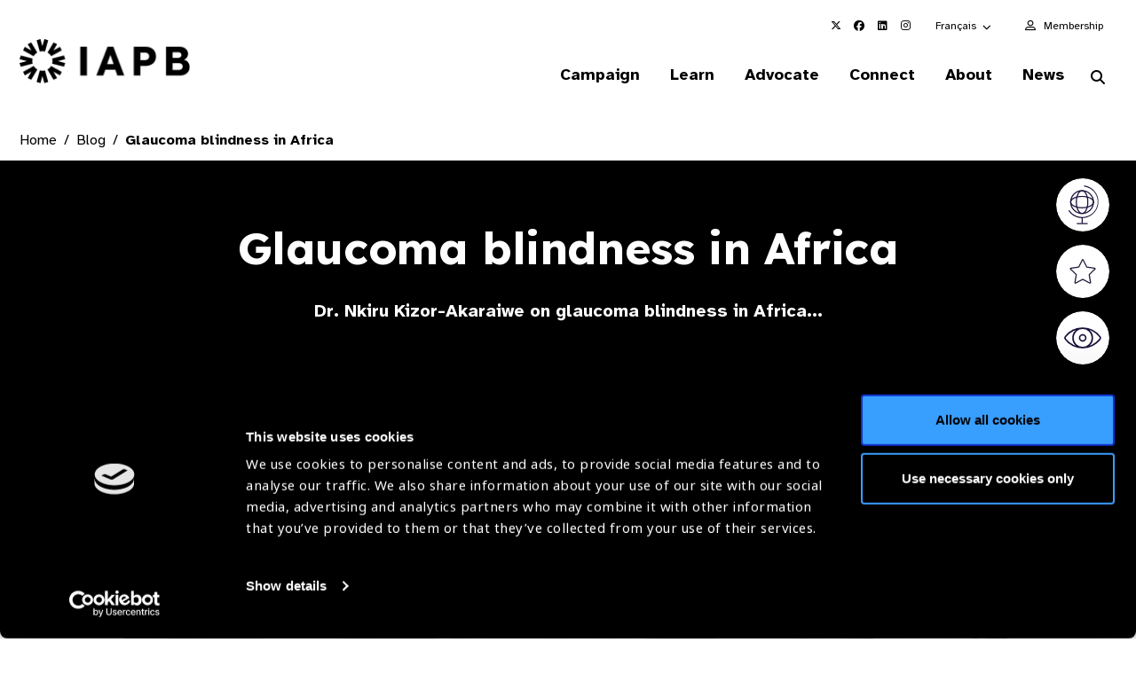

--- FILE ---
content_type: text/html; charset=UTF-8
request_url: https://www.iapb.org/fr/blog/glaucoma-blindness-in-africa/
body_size: 62308
content:
<!doctype html>
<html lang="en-GB" data-excluded-page="true">
<head>
	<meta charset="UTF-8">
	<meta name="viewport" content="width=device-width, initial-scale=1, shrink-to-fit=no">
	<link rel="profile" href="https://gmpg.org/xfn/11">
	<script type="text/javascript" data-cookieconsent="ignore">
	window.dataLayer = window.dataLayer || [];

	function gtag() {
		dataLayer.push(arguments);
	}

	gtag("consent", "default", {
		ad_personalization: "denied",
		ad_storage: "denied",
		ad_user_data: "denied",
		analytics_storage: "denied",
		functionality_storage: "denied",
		personalization_storage: "denied",
		security_storage: "granted",
		wait_for_update: 500,
	});
	gtag("set", "ads_data_redaction", true);
	</script>
<script type="text/javascript"
		id="Cookiebot"
		src="https://consent.cookiebot.com/uc.js"
		data-implementation="wp"
		data-cbid="c8a8a773-7398-4e5c-bff4-60fd5a9496de"
							data-blockingmode="auto"
	></script>
<meta name='robots' content='index, follow, max-image-preview:large, max-snippet:-1, max-video-preview:-1' />

	<!-- This site is optimized with the Yoast SEO plugin v26.6 - https://yoast.com/wordpress/plugins/seo/ -->
	<title>Glaucoma blindness in Africa - The International Agency for the Prevention of Blindness</title>
<link data-rocket-prefetch href="https://connect.facebook.net" rel="dns-prefetch">
<link data-rocket-prefetch href="https://www.googletagmanager.com" rel="dns-prefetch">
<link data-rocket-prefetch href="https://consent.cookiebot.com" rel="dns-prefetch">
<link data-rocket-prefetch href="https://fonts.googleapis.com" rel="dns-prefetch">
<link data-rocket-prefetch href="https://cdnjs.cloudflare.com" rel="dns-prefetch">
<link data-rocket-prefetch href="https://www.google.com" rel="dns-prefetch">
<link data-rocket-preload as="style" href="https://fonts.googleapis.com/css2?family=Atkinson+Hyperlegible:ital,wght@0,400;0,700;1,400;1,700&#038;family=Lexend:wght@100..900&#038;display=swap" rel="preload">
<link href="https://fonts.googleapis.com/css2?family=Atkinson+Hyperlegible:ital,wght@0,400;0,700;1,400;1,700&#038;family=Lexend:wght@100..900&#038;display=swap" media="print" onload="this.media=&#039;all&#039;" rel="stylesheet">
<noscript data-wpr-hosted-gf-parameters=""><link rel="stylesheet" href="https://fonts.googleapis.com/css2?family=Atkinson+Hyperlegible:ital,wght@0,400;0,700;1,400;1,700&#038;family=Lexend:wght@100..900&#038;display=swap"></noscript><link rel="preload" data-rocket-preload as="image" href="https://www.iapb.org/wp-content/uploads/2021/03/50433801831_765cb53718_o.jpg" fetchpriority="high">
	<meta name="description" content="Dr. Nkiru Kizor-Akaraiwe on glaucoma blindness in Africa..." />
	<link rel="canonical" href="https://www.iapb.org/blog/glaucoma-blindness-in-africa/" />
	<meta property="og:locale" content="en_GB" />
	<meta property="og:type" content="article" />
	<meta property="og:title" content="Glaucoma blindness in Africa - The International Agency for the Prevention of Blindness" />
	<meta property="og:description" content="Dr. Nkiru Kizor-Akaraiwe on glaucoma blindness in Africa..." />
	<meta property="og:url" content="https://www.iapb.org/fr/blog/glaucoma-blindness-in-africa/" />
	<meta property="og:site_name" content="The International Agency for the Prevention of Blindness" />
	<meta property="article:modified_time" content="2021-03-30T05:01:39+00:00" />
	<meta name="twitter:card" content="summary_large_image" />
	<meta name="twitter:image" content="https://www.iapb.org/wp-content/uploads/2021/03/50433801831_765cb53718_o.jpg" />
	<script type="application/ld+json" class="yoast-schema-graph">{"@context":"https://schema.org","@graph":[{"@type":"WebPage","@id":"https://www.iapb.org/blog/glaucoma-blindness-in-africa/","url":"https://www.iapb.org/blog/glaucoma-blindness-in-africa/","name":"Glaucoma blindness in Africa - The International Agency for the Prevention of Blindness","isPartOf":{"@id":"https://www.iapb.org/#website"},"datePublished":"2021-03-10T04:49:00+00:00","dateModified":"2021-03-30T05:01:39+00:00","description":"Dr. Nkiru Kizor-Akaraiwe on glaucoma blindness in Africa...","breadcrumb":{"@id":"https://www.iapb.org/blog/glaucoma-blindness-in-africa/#breadcrumb"},"inLanguage":"en-GB","potentialAction":[{"@type":"ReadAction","target":["https://www.iapb.org/blog/glaucoma-blindness-in-africa/"]}]},{"@type":"BreadcrumbList","@id":"https://www.iapb.org/blog/glaucoma-blindness-in-africa/#breadcrumb","itemListElement":[{"@type":"ListItem","position":1,"name":"Home","item":"https://www.iapb.org/"},{"@type":"ListItem","position":2,"name":"Blog","item":"https://www.iapb.org:8443/blog/"},{"@type":"ListItem","position":3,"name":"Glaucoma blindness in Africa"}]},{"@type":"WebSite","@id":"https://www.iapb.org/#website","url":"https://www.iapb.org/","name":"The International Agency for the Prevention of Blindness","description":"Global Action in Preventing Blindness","publisher":{"@id":"https://www.iapb.org/#organization"},"potentialAction":[{"@type":"SearchAction","target":{"@type":"EntryPoint","urlTemplate":"https://www.iapb.org/?s={search_term_string}"},"query-input":{"@type":"PropertyValueSpecification","valueRequired":true,"valueName":"search_term_string"}}],"inLanguage":"en-GB"},{"@type":"Organization","@id":"https://www.iapb.org/#organization","name":"The International Agency for the Prevention of Blindness","url":"https://www.iapb.org/","logo":{"@type":"ImageObject","inLanguage":"en-GB","@id":"https://www.iapb.org/#/schema/logo/image/","url":"https://www.iapb.org/wp-content/uploads/2020/09/Screenshot-2020-09-17-at-16.32.43.png","contentUrl":"https://www.iapb.org/wp-content/uploads/2020/09/Screenshot-2020-09-17-at-16.32.43.png","width":404,"height":404,"caption":"The International Agency for the Prevention of Blindness"},"image":{"@id":"https://www.iapb.org/#/schema/logo/image/"}}]}</script>
	<!-- / Yoast SEO plugin. -->


<link rel='dns-prefetch' href='//cdnjs.cloudflare.com' />
<link rel='dns-prefetch' href='//www.google.com' />
<link rel='dns-prefetch' href='//use.typekit.net' />
<link href='https://fonts.gstatic.com' crossorigin rel='preconnect' />
<link rel="alternate" type="application/rss+xml" title="The International Agency for the Prevention of Blindness &raquo; Feed" href="https://www.iapb.org/feed/" />
<link rel="alternate" type="application/rss+xml" title="The International Agency for the Prevention of Blindness &raquo; Comments Feed" href="https://www.iapb.org/comments/feed/" />
<style id='wp-img-auto-sizes-contain-inline-css' type='text/css'>
img:is([sizes=auto i],[sizes^="auto," i]){contain-intrinsic-size:3000px 1500px}
/*# sourceURL=wp-img-auto-sizes-contain-inline-css */
</style>
<link data-minify="1" rel='stylesheet' id='typekit-css' href='https://www.iapb.org/wp-content/cache/min/1/obf4yqd.css?ver=1767698322' type='text/css' media='all' />
<style id='wp-emoji-styles-inline-css' type='text/css'>

	img.wp-smiley, img.emoji {
		display: inline !important;
		border: none !important;
		box-shadow: none !important;
		height: 1em !important;
		width: 1em !important;
		margin: 0 0.07em !important;
		vertical-align: -0.1em !important;
		background: none !important;
		padding: 0 !important;
	}
/*# sourceURL=wp-emoji-styles-inline-css */
</style>
<style id='classic-theme-styles-inline-css' type='text/css'>
/*! This file is auto-generated */
.wp-block-button__link{color:#fff;background-color:#32373c;border-radius:9999px;box-shadow:none;text-decoration:none;padding:calc(.667em + 2px) calc(1.333em + 2px);font-size:1.125em}.wp-block-file__button{background:#32373c;color:#fff;text-decoration:none}
/*# sourceURL=/wp-includes/css/classic-themes.min.css */
</style>
<link data-minify="1" rel='stylesheet' id='gravity-forms-tooltip-public-css' href='https://www.iapb.org/wp-content/cache/background-css/1/www.iapb.org/wp-content/cache/min/1/wp-content/plugins/tooltip-for-gravity-forms/public/css/gravity-forms-tooltip-public.css?ver=1767698322&wpr_t=1768995617' type='text/css' media='all' />
<link data-minify="1" rel='stylesheet' id='weglot-css-css' href='https://www.iapb.org/wp-content/cache/background-css/1/www.iapb.org/wp-content/cache/min/1/wp-content/plugins/weglot/dist/css/front-css.css?ver=1767698322&wpr_t=1768995617' type='text/css' media='all' />
<link data-minify="1" rel='stylesheet' id='fontawesomepro-css' href='https://www.iapb.org/wp-content/cache/min/1/wp-content/themes/iapb/assets/css/fontawesome/all.css?ver=1767698322' type='text/css' media='all' />
<link data-minify="1" rel='stylesheet' id='base-style-css' href='https://www.iapb.org/wp-content/cache/background-css/1/www.iapb.org/wp-content/cache/min/1/wp-content/themes/iapb/style.min.css?ver=1767698322&wpr_t=1768995617' type='text/css' media='all' />
<link rel='stylesheet' id='slickcss-css' href='https://www.iapb.org/wp-content/themes/iapb/assets/js/vendor/accessible-slick/slick/slick.min.css?ver=1.0.0' type='text/css' media='all' />
<link data-minify="1" rel='stylesheet' id='circlifulcss-css' href='https://www.iapb.org/wp-content/cache/min/1/wp-content/themes/iapb/assets/js/vendor/js-plugin-circliful-master/dist/main.css?ver=1767698322' type='text/css' media='all' />
<link rel='stylesheet' id='tablepress-datatables-buttons-css' href='https://www.iapb.org/wp-content/plugins/tablepress-datatables-buttons/css/buttons.dataTables.min.css?ver=1.5' type='text/css' media='all' />
<link data-minify="1" rel='stylesheet' id='tablepress-default-css' href='https://www.iapb.org/wp-content/cache/min/1/wp-content/plugins/tablepress/css/build/default.css?ver=1767698322' type='text/css' media='all' />
<link rel='stylesheet' id='croppie-css-css' href='https://www.iapb.org/wp-content/plugins/optima-poster-builder/assets/css/lib/croppie.min.css?ver=1.0.0' type='text/css' media='all' />
<script type="text/javascript" data-cookieconsent="ignore" src="https://www.iapb.org/wp-content/themes/iapb/assets/js/vendor/jquery-3.7.1.min.js?ver=1.0.0" id="jquery-js" data-wp-strategy="defer"></script>
<script type="text/javascript" src="https://www.iapb.org/wp-content/plugins/tooltip-for-gravity-forms/public/js/popper.min.js" id="popper-js-for-tippy-js"></script>
<script type="text/javascript" src="//cdnjs.cloudflare.com/polyfill/v3/polyfill.min.js?features=Array.prototype.find,Promise,Object.assign" id="tippy-polyfill-js"></script>
<script type="text/javascript" src="https://www.iapb.org/wp-content/plugins/tooltip-for-gravity-forms/public/js/tippy.min.js" id="tippy-js"></script>
<script type="text/javascript" src="https://www.iapb.org/wp-content/plugins/tooltip-for-gravity-forms/public/js/gravity-forms-tooltip-public.js?ver=3.0.2" id="gravity-forms-tooltip-public-js"></script>
<script type="text/javascript" src="https://www.iapb.org/wp-content/plugins/weglot/dist/front-js.js?ver=5.2" id="wp-weglot-js-js"></script>
<link rel="https://api.w.org/" href="https://www.iapb.org/wp-json/" /><link rel="alternate" title="JSON" type="application/json" href="https://www.iapb.org/wp-json/wp/v2/Blog/12406" /><link rel="EditURI" type="application/rsd+xml" title="RSD" href="https://www.iapb.org/xmlrpc.php?rsd" />
<link rel='shortlink' href='https://www.iapb.org/?p=12406' />

<meta name="google" content="notranslate"/>
<script type="application/json" id="weglot-data">{"website":"https:\/\/www.iapb.org","uid":"c7d7d0a6cf","project_slug":"iapb-website","language_from":"en","language_from_custom_flag":null,"language_from_custom_name":null,"excluded_paths":[{"type":"CONTAIN","value":"\/blog","language_button_displayed":true,"exclusion_behavior":"NOT_TRANSLATED","excluded_languages":[],"regex":"\/blog"},{"type":"CONTAIN","value":"\/news","language_button_displayed":true,"exclusion_behavior":"NOT_TRANSLATED","excluded_languages":[],"regex":"\/news"},{"type":"CONTAIN","value":"\/in-the-news","language_button_displayed":true,"exclusion_behavior":"NOT_TRANSLATED","excluded_languages":[],"regex":"\/in\\-the\\-news"},{"type":"CONTAIN","value":"\/jobs","language_button_displayed":true,"exclusion_behavior":"NOT_TRANSLATED","excluded_languages":[],"regex":"\/jobs"},{"type":"CONTAIN","value":"\/learn\/our-events","language_button_displayed":true,"exclusion_behavior":"NOT_TRANSLATED","excluded_languages":[],"regex":"\/learn\/our\\-events"},{"type":"CONTAIN","value":"\/campaign","language_button_displayed":true,"exclusion_behavior":"NOT_TRANSLATED","excluded_languages":[],"regex":"\/campaign"},{"type":"CONTAIN","value":"\/view-all","language_button_displayed":true,"exclusion_behavior":"NOT_TRANSLATED","excluded_languages":[],"regex":"\/view\\-all"},{"type":"CONTAIN","value":"\/page\/","language_button_displayed":true,"exclusion_behavior":"NOT_TRANSLATED","excluded_languages":[],"regex":"\/page\/"},{"type":"CONTAIN","value":"\/resources\/","language_button_displayed":true,"exclusion_behavior":"NOT_TRANSLATED","excluded_languages":[],"regex":"\/resources\/"},{"type":"IS_EXACTLY","value":"\/learn\/our-events\/2030-in-sight-live-mexico\/event-speakers-archive\/meet-our-speakers","language_button_displayed":false,"exclusion_behavior":"REDIRECT","excluded_languages":[],"regex":"^\/learn\/our\\-events\/2030\\-in\\-sight\\-live\\-mexico\/event\\-speakers\\-archive\/meet\\-our\\-speakers$"},{"type":"IS_EXACTLY","value":"\/special-envoy-on-vision-letter-of-support","language_button_displayed":false,"exclusion_behavior":"REDIRECT","excluded_languages":[],"regex":"^\/special\\-envoy\\-on\\-vision\\-letter\\-of\\-support$"},{"type":"IS_EXACTLY","value":"\/view-all","language_button_displayed":false,"exclusion_behavior":"REDIRECT","excluded_languages":[],"regex":"^\/view\\-all$"},{"type":"CONTAIN","value":"\/connect\/members\/eye-health-heroes\/","language_button_displayed":true,"exclusion_behavior":"NOT_TRANSLATED","excluded_languages":[],"regex":"\/connect\/members\/eye\\-health\\-heroes\/"},{"type":"CONTAIN","value":"\/connect\/members\/members-directory\/","language_button_displayed":true,"exclusion_behavior":"NOT_TRANSLATED","excluded_languages":[],"regex":"\/connect\/members\/members\\-directory\/"},{"type":"CONTAIN","value":"\/search\/","language_button_displayed":true,"exclusion_behavior":"NOT_TRANSLATED","excluded_languages":[],"regex":"\/search\/"},{"type":"CONTAIN","value":"\/world-sight-day","language_button_displayed":true,"exclusion_behavior":"NOT_TRANSLATED","excluded_languages":[],"regex":"\/world\\-sight\\-day"},{"type":"CONTAIN","value":"\/connect\/members\/vision-excellence-awards\/","language_button_displayed":true,"exclusion_behavior":"NOT_TRANSLATED","excluded_languages":[],"regex":"\/connect\/members\/vision\\-excellence\\-awards\/"},{"type":"CONTAIN","value":"eye-health-heroes","language_button_displayed":true,"exclusion_behavior":"NOT_TRANSLATED","excluded_languages":[],"regex":"eye\\-health\\-heroes"},{"type":"CONTAIN","value":"iapb-young-systems-leader-awards","language_button_displayed":true,"exclusion_behavior":"NOT_TRANSLATED","excluded_languages":[],"regex":"iapb\\-young\\-systems\\-leader\\-awards"},{"type":"CONTAIN","value":"advocacy-to-action\/","language_button_displayed":true,"exclusion_behavior":"NOT_TRANSLATED","excluded_languages":[],"regex":"advocacy\\-to\\-action\/"},{"type":"CONTAIN","value":"eye-health-hero","language_button_displayed":true,"exclusion_behavior":"NOT_TRANSLATED","excluded_languages":[],"regex":"eye\\-health\\-hero"}],"excluded_blocks":[{"value":"img[alt]","description":"Alt text"},{"value":"meta[content]","description":"Meta"}],"custom_settings":{"button_style":{"is_dropdown":true,"flag_type":"rectangle_mat","with_name":true,"full_name":true,"custom_css":"","with_flags":false},"wp_user_version":"4.2.4","translate_email":false,"translate_search":false,"translate_amp":false,"switchers":[{"templates":{"name":"default","hash":"095ffb8d22f66be52959023fa4eeb71a05f20f73"},"location":[],"style":{"with_flags":false,"flag_type":"rectangle_mat","with_name":true,"full_name":true,"is_dropdown":true}}]},"pending_translation_enabled":false,"curl_ssl_check_enabled":true,"custom_css":null,"languages":[{"language_to":"es","custom_code":null,"custom_name":null,"custom_local_name":null,"provider":null,"enabled":true,"automatic_translation_enabled":true,"deleted_at":null,"connect_host_destination":null,"custom_flag":null},{"language_to":"fr","custom_code":null,"custom_name":null,"custom_local_name":null,"provider":null,"enabled":true,"automatic_translation_enabled":true,"deleted_at":null,"connect_host_destination":null,"custom_flag":null},{"language_to":"zh","custom_code":null,"custom_name":null,"custom_local_name":null,"provider":null,"enabled":true,"automatic_translation_enabled":true,"deleted_at":null,"connect_host_destination":null,"custom_flag":null}],"organization_slug":"w-bd12ee8939","api_domain":"cdn-api-weglot.com","current_language":"fr","switcher_links":{"en":"https:\/\/www.iapb.org\/blog\/glaucoma-blindness-in-africa\/","es":"https:\/\/www.iapb.org\/es\/blog\/glaucoma-blindness-in-africa\/","fr":"https:\/\/www.iapb.org\/fr\/blog\/glaucoma-blindness-in-africa\/","zh":"https:\/\/www.iapb.org\/zh\/blog\/glaucoma-blindness-in-africa\/"},"original_path":"\/blog\/glaucoma-blindness-in-africa\/"}</script><link rel="icon" href="https://www.iapb.org/wp-content/uploads/2025/08/cropped-android-chrome-512x512-1-32x32.png" sizes="32x32" />
<link rel="icon" href="https://www.iapb.org/wp-content/uploads/2025/08/cropped-android-chrome-512x512-1-192x192.png" sizes="192x192" />
<link rel="apple-touch-icon" href="https://www.iapb.org/wp-content/uploads/2025/08/cropped-android-chrome-512x512-1-180x180.png" />
<meta name="msapplication-TileImage" content="https://www.iapb.org/wp-content/uploads/2025/08/cropped-android-chrome-512x512-1-270x270.png" />
<noscript><style id="rocket-lazyload-nojs-css">.rll-youtube-player, [data-lazy-src]{display:none !important;}</style></noscript>    <link rel="preconnect" href="https://p.typekit.com">
	<link rel="preconnect" href="https://use.typekit.com">
	<link data-minify="1" rel="preload" href="https://www.iapb.org/wp-content/cache/min/1/aem4dnm.css?ver=1767698323" as="style" onload="this.onload=null;this.rel='stylesheet'">

    <link rel="preconnect" href="https://fonts.googleapis.com">
    <link rel="preconnect" href="https://fonts.gstatic.com" crossorigin>
    

		<!-- Google Tag Manager -->
	<script>(function(w,d,s,l,i){w[l]=w[l]||[];w[l].push({'gtm.start':
		  new Date().getTime(),event:'gtm.js'});var f=d.getElementsByTagName(s)[0],
		j=d.createElement(s),dl=l!='dataLayer'?'&l='+l:'';j.async=true;j.src=
		'https://www.googletagmanager.com/gtm.js?id='+i+dl;f.parentNode.insertBefore(j,f);
	  })(window,document,'script','dataLayer','GTM-5C8V6NG');</script>

    <!-- Google tag IAPB (gtag.js)  START -->
    <script async src="https://www.googletagmanager.com/gtag/js?id=G-15D3L89R8S"></script>
    <script>
        window.dataLayer = window.dataLayer || [];
        function gtag(){dataLayer.push(arguments);}
        gtag('js', new Date());

        gtag('config', 'G-15D3L89R8S');
    </script>
    <!-- Google tag (gtag.js) END -->

	<!-- End Google Tag Manager -->
		<script type="text/javascript">
	// Notice how this gets configured before we load Font Awesome
	window.FontAwesomeConfig = { autoReplaceSvg: false }
	</script>
    <!-- Facebook Pixel Code -->
    <script>
        !function(f,b,e,v,n,t,s)
        {if(f.fbq)return;n=f.fbq=function(){n.callMethod?
            n.callMethod.apply(n,arguments):n.queue.push(arguments)};
            if(!f._fbq)f._fbq=n;n.push=n;n.loaded=!0;n.version='2.0';
            n.queue=[];t=b.createElement(e);t.async=!0;
            t.src=v;s=b.getElementsByTagName(e)[0];
            s.parentNode.insertBefore(t,s)}(window, document,'script',
            'https://connect.facebook.net/en_US/fbevents.js');
        fbq('init', '383235043412749');
        fbq('track', 'PageView');
    </script>
    <noscript><img height="1" width="1" style="display:none"
                   src="https://www.facebook.com/tr?id=383235043412749&ev=PageView&noscript=1"
        /></noscript>
    <!-- End Facebook Pixel Code -->
<style id='global-styles-inline-css' type='text/css'>
:root{--wp--preset--aspect-ratio--square: 1;--wp--preset--aspect-ratio--4-3: 4/3;--wp--preset--aspect-ratio--3-4: 3/4;--wp--preset--aspect-ratio--3-2: 3/2;--wp--preset--aspect-ratio--2-3: 2/3;--wp--preset--aspect-ratio--16-9: 16/9;--wp--preset--aspect-ratio--9-16: 9/16;--wp--preset--color--black: #000000;--wp--preset--color--cyan-bluish-gray: #abb8c3;--wp--preset--color--white: #ffffff;--wp--preset--color--pale-pink: #f78da7;--wp--preset--color--vivid-red: #cf2e2e;--wp--preset--color--luminous-vivid-orange: #ff6900;--wp--preset--color--luminous-vivid-amber: #fcb900;--wp--preset--color--light-green-cyan: #7bdcb5;--wp--preset--color--vivid-green-cyan: #00d084;--wp--preset--color--pale-cyan-blue: #8ed1fc;--wp--preset--color--vivid-cyan-blue: #0693e3;--wp--preset--color--vivid-purple: #9b51e0;--wp--preset--gradient--vivid-cyan-blue-to-vivid-purple: linear-gradient(135deg,rgb(6,147,227) 0%,rgb(155,81,224) 100%);--wp--preset--gradient--light-green-cyan-to-vivid-green-cyan: linear-gradient(135deg,rgb(122,220,180) 0%,rgb(0,208,130) 100%);--wp--preset--gradient--luminous-vivid-amber-to-luminous-vivid-orange: linear-gradient(135deg,rgb(252,185,0) 0%,rgb(255,105,0) 100%);--wp--preset--gradient--luminous-vivid-orange-to-vivid-red: linear-gradient(135deg,rgb(255,105,0) 0%,rgb(207,46,46) 100%);--wp--preset--gradient--very-light-gray-to-cyan-bluish-gray: linear-gradient(135deg,rgb(238,238,238) 0%,rgb(169,184,195) 100%);--wp--preset--gradient--cool-to-warm-spectrum: linear-gradient(135deg,rgb(74,234,220) 0%,rgb(151,120,209) 20%,rgb(207,42,186) 40%,rgb(238,44,130) 60%,rgb(251,105,98) 80%,rgb(254,248,76) 100%);--wp--preset--gradient--blush-light-purple: linear-gradient(135deg,rgb(255,206,236) 0%,rgb(152,150,240) 100%);--wp--preset--gradient--blush-bordeaux: linear-gradient(135deg,rgb(254,205,165) 0%,rgb(254,45,45) 50%,rgb(107,0,62) 100%);--wp--preset--gradient--luminous-dusk: linear-gradient(135deg,rgb(255,203,112) 0%,rgb(199,81,192) 50%,rgb(65,88,208) 100%);--wp--preset--gradient--pale-ocean: linear-gradient(135deg,rgb(255,245,203) 0%,rgb(182,227,212) 50%,rgb(51,167,181) 100%);--wp--preset--gradient--electric-grass: linear-gradient(135deg,rgb(202,248,128) 0%,rgb(113,206,126) 100%);--wp--preset--gradient--midnight: linear-gradient(135deg,rgb(2,3,129) 0%,rgb(40,116,252) 100%);--wp--preset--font-size--small: 13px;--wp--preset--font-size--medium: 20px;--wp--preset--font-size--large: 36px;--wp--preset--font-size--x-large: 42px;--wp--preset--spacing--20: 0.44rem;--wp--preset--spacing--30: 0.67rem;--wp--preset--spacing--40: 1rem;--wp--preset--spacing--50: 1.5rem;--wp--preset--spacing--60: 2.25rem;--wp--preset--spacing--70: 3.38rem;--wp--preset--spacing--80: 5.06rem;--wp--preset--shadow--natural: 6px 6px 9px rgba(0, 0, 0, 0.2);--wp--preset--shadow--deep: 12px 12px 50px rgba(0, 0, 0, 0.4);--wp--preset--shadow--sharp: 6px 6px 0px rgba(0, 0, 0, 0.2);--wp--preset--shadow--outlined: 6px 6px 0px -3px rgb(255, 255, 255), 6px 6px rgb(0, 0, 0);--wp--preset--shadow--crisp: 6px 6px 0px rgb(0, 0, 0);}:where(.is-layout-flex){gap: 0.5em;}:where(.is-layout-grid){gap: 0.5em;}body .is-layout-flex{display: flex;}.is-layout-flex{flex-wrap: wrap;align-items: center;}.is-layout-flex > :is(*, div){margin: 0;}body .is-layout-grid{display: grid;}.is-layout-grid > :is(*, div){margin: 0;}:where(.wp-block-columns.is-layout-flex){gap: 2em;}:where(.wp-block-columns.is-layout-grid){gap: 2em;}:where(.wp-block-post-template.is-layout-flex){gap: 1.25em;}:where(.wp-block-post-template.is-layout-grid){gap: 1.25em;}.has-black-color{color: var(--wp--preset--color--black) !important;}.has-cyan-bluish-gray-color{color: var(--wp--preset--color--cyan-bluish-gray) !important;}.has-white-color{color: var(--wp--preset--color--white) !important;}.has-pale-pink-color{color: var(--wp--preset--color--pale-pink) !important;}.has-vivid-red-color{color: var(--wp--preset--color--vivid-red) !important;}.has-luminous-vivid-orange-color{color: var(--wp--preset--color--luminous-vivid-orange) !important;}.has-luminous-vivid-amber-color{color: var(--wp--preset--color--luminous-vivid-amber) !important;}.has-light-green-cyan-color{color: var(--wp--preset--color--light-green-cyan) !important;}.has-vivid-green-cyan-color{color: var(--wp--preset--color--vivid-green-cyan) !important;}.has-pale-cyan-blue-color{color: var(--wp--preset--color--pale-cyan-blue) !important;}.has-vivid-cyan-blue-color{color: var(--wp--preset--color--vivid-cyan-blue) !important;}.has-vivid-purple-color{color: var(--wp--preset--color--vivid-purple) !important;}.has-black-background-color{background-color: var(--wp--preset--color--black) !important;}.has-cyan-bluish-gray-background-color{background-color: var(--wp--preset--color--cyan-bluish-gray) !important;}.has-white-background-color{background-color: var(--wp--preset--color--white) !important;}.has-pale-pink-background-color{background-color: var(--wp--preset--color--pale-pink) !important;}.has-vivid-red-background-color{background-color: var(--wp--preset--color--vivid-red) !important;}.has-luminous-vivid-orange-background-color{background-color: var(--wp--preset--color--luminous-vivid-orange) !important;}.has-luminous-vivid-amber-background-color{background-color: var(--wp--preset--color--luminous-vivid-amber) !important;}.has-light-green-cyan-background-color{background-color: var(--wp--preset--color--light-green-cyan) !important;}.has-vivid-green-cyan-background-color{background-color: var(--wp--preset--color--vivid-green-cyan) !important;}.has-pale-cyan-blue-background-color{background-color: var(--wp--preset--color--pale-cyan-blue) !important;}.has-vivid-cyan-blue-background-color{background-color: var(--wp--preset--color--vivid-cyan-blue) !important;}.has-vivid-purple-background-color{background-color: var(--wp--preset--color--vivid-purple) !important;}.has-black-border-color{border-color: var(--wp--preset--color--black) !important;}.has-cyan-bluish-gray-border-color{border-color: var(--wp--preset--color--cyan-bluish-gray) !important;}.has-white-border-color{border-color: var(--wp--preset--color--white) !important;}.has-pale-pink-border-color{border-color: var(--wp--preset--color--pale-pink) !important;}.has-vivid-red-border-color{border-color: var(--wp--preset--color--vivid-red) !important;}.has-luminous-vivid-orange-border-color{border-color: var(--wp--preset--color--luminous-vivid-orange) !important;}.has-luminous-vivid-amber-border-color{border-color: var(--wp--preset--color--luminous-vivid-amber) !important;}.has-light-green-cyan-border-color{border-color: var(--wp--preset--color--light-green-cyan) !important;}.has-vivid-green-cyan-border-color{border-color: var(--wp--preset--color--vivid-green-cyan) !important;}.has-pale-cyan-blue-border-color{border-color: var(--wp--preset--color--pale-cyan-blue) !important;}.has-vivid-cyan-blue-border-color{border-color: var(--wp--preset--color--vivid-cyan-blue) !important;}.has-vivid-purple-border-color{border-color: var(--wp--preset--color--vivid-purple) !important;}.has-vivid-cyan-blue-to-vivid-purple-gradient-background{background: var(--wp--preset--gradient--vivid-cyan-blue-to-vivid-purple) !important;}.has-light-green-cyan-to-vivid-green-cyan-gradient-background{background: var(--wp--preset--gradient--light-green-cyan-to-vivid-green-cyan) !important;}.has-luminous-vivid-amber-to-luminous-vivid-orange-gradient-background{background: var(--wp--preset--gradient--luminous-vivid-amber-to-luminous-vivid-orange) !important;}.has-luminous-vivid-orange-to-vivid-red-gradient-background{background: var(--wp--preset--gradient--luminous-vivid-orange-to-vivid-red) !important;}.has-very-light-gray-to-cyan-bluish-gray-gradient-background{background: var(--wp--preset--gradient--very-light-gray-to-cyan-bluish-gray) !important;}.has-cool-to-warm-spectrum-gradient-background{background: var(--wp--preset--gradient--cool-to-warm-spectrum) !important;}.has-blush-light-purple-gradient-background{background: var(--wp--preset--gradient--blush-light-purple) !important;}.has-blush-bordeaux-gradient-background{background: var(--wp--preset--gradient--blush-bordeaux) !important;}.has-luminous-dusk-gradient-background{background: var(--wp--preset--gradient--luminous-dusk) !important;}.has-pale-ocean-gradient-background{background: var(--wp--preset--gradient--pale-ocean) !important;}.has-electric-grass-gradient-background{background: var(--wp--preset--gradient--electric-grass) !important;}.has-midnight-gradient-background{background: var(--wp--preset--gradient--midnight) !important;}.has-small-font-size{font-size: var(--wp--preset--font-size--small) !important;}.has-medium-font-size{font-size: var(--wp--preset--font-size--medium) !important;}.has-large-font-size{font-size: var(--wp--preset--font-size--large) !important;}.has-x-large-font-size{font-size: var(--wp--preset--font-size--x-large) !important;}
/*# sourceURL=global-styles-inline-css */
</style>
<style id="rocket-lazyrender-inline-css">[data-wpr-lazyrender] {content-visibility: auto;}</style><style id="wpr-lazyload-bg-container"></style><style id="wpr-lazyload-bg-exclusion"></style>
<noscript>
<style id="wpr-lazyload-bg-nostyle">.gravity-tooltip{--wpr-bg-184d8538-0ad6-41a9-aff5-68f5dcb90e5f: url('https://www.iapb.org/wp-content/plugins/tooltip-for-gravity-forms/public/images/i.png');}.country-selector.weglot-dropdown .wgcurrent:after{--wpr-bg-ffa8d486-e4fe-4e0f-a724-6f1afd5f1834: url('https://www.iapb.org/wp-content/plugins/weglot/dist/images/wgarrowdown.png');}.weglot-flags>a:before,.weglot-flags>span.wglanguage-name:before{--wpr-bg-ed53cf1f-cae0-4dc8-b6d0-fa37e8ea70db: url('https://www.iapb.org/wp-content/plugins/weglot/dist/images/rect_mate.png');}.weglot-flags.flag-1>a:before,.weglot-flags.flag-1>span:before{--wpr-bg-ceabc29c-b148-496b-aac2-c2ec3cdbebaa: url('https://www.iapb.org/wp-content/plugins/weglot/dist/images/rect_bright.png');}.weglot-flags.flag-2>a:before,.weglot-flags.flag-2>span:before{--wpr-bg-5241c95e-d608-4bb3-9ee4-309cd42f0a65: url('https://www.iapb.org/wp-content/plugins/weglot/dist/images/square_flag.png');}.weglot-flags.flag-3 a:before,.weglot-flags.flag-3 span:before{--wpr-bg-b1c2d1af-a589-41b8-ad4b-e2d6305c999c: url('https://www.iapb.org/wp-content/plugins/weglot/dist/images/circular_flag.png');}.section___photo_submission__campaign .form_wrapper .gfield .gravity-tooltip{--wpr-bg-3bfd0187-6410-40b1-a557-44f5f03025af: url('https://www.iapb.org/wp-content/themes/iapb/assets/img/icons/tooltip.svg');}.pt-enter-your-details-inner .gform_wrapper .gfield .gravity-tooltip{--wpr-bg-59ca59ed-c6cd-4501-9ca9-2e330f8d58bd: url('https://www.iapb.org/wp-content/themes/iapb/assets/img/icons/tooltip-wsd.svg');}.o-breadcrumb .o-breadcrumb__mits .o-mits__title .o-mits__icon{--wpr-bg-f6a03f76-399e-44f7-8087-fc1899d2b254: url('https://www.iapb.org/wp-content/themes/iapb/assets/img/icons/mits-icon.svg');}.section.masonry__wrapper .masonry__row .masonry__outer__col .masonry__inner__col .masonry__inner .masonry__post_block .o-post-block__wrapper .o-post-block__content-wrapper .o-post-block__news .o-post-block__news-tag:before{--wpr-bg-bc5afdc2-5095-4ce0-ada4-519dc6f45af3: url('https://www.iapb.org/wp-content/themes/iapb/assets/img/icons/icon-tag.svg');}.section.masonry__wrapper .masonry__row .masonry__outer__col .masonry__inner__col .masonry__inner .masonry__post_block .o-post-block__wrapper .o-post-block__content-wrapper .o-post-block__news .o-post-block__news-tag.o-tag-colour__white:before{--wpr-bg-bd360197-235d-4134-9080-564933efbef1: url('https://www.iapb.org/wp-content/themes/iapb/assets/img/icons/icon-tag-white.svg');}.section.masonry__wrapper .masonry__row .masonry__outer__col .masonry__inner__col .masonry__inner .masonry__post_block .o-post-block__wrapper .o-post-block__content-wrapper .o-post-block__arrows .o-post-block__buttons button .prev-arrow-img{--wpr-bg-3f2e6ecf-e11d-4278-b40c-ef76f8a8a690: url('https://www.iapb.org/wp-content/themes/iapb/assets/img/icons/arrow-left.svg');}.section.masonry__wrapper .masonry__row .masonry__outer__col .masonry__inner__col .masonry__inner .masonry__post_block .o-post-block__wrapper .o-post-block__content-wrapper .o-post-block__arrows .o-post-block__buttons button .prev-arrow-img.prev-arrow-navy{--wpr-bg-7896ef9e-dd72-4995-95f0-5ff82b042d8e: url('https://www.iapb.org/wp-content/themes/iapb/assets/img/icons/arrow-left.svg');}.section.masonry__wrapper .masonry__row .masonry__outer__col .masonry__inner__col .masonry__inner .masonry__post_block .o-post-block__wrapper .o-post-block__content-wrapper .o-post-block__arrows .o-post-block__buttons button .prev-arrow-img.prev-arrow-white{--wpr-bg-709f0010-7a02-48db-ab72-da8e174ec1aa: url('https://www.iapb.org/wp-content/themes/iapb/assets/img/icons/arrow-left-white.svg');}.section.masonry__wrapper .masonry__row .masonry__outer__col .masonry__inner__col .masonry__inner .masonry__post_block .o-post-block__wrapper .o-post-block__content-wrapper .o-post-block__arrows .o-post-block__buttons button .next-arrow-img{--wpr-bg-c69a8eb0-5f42-46bc-bb4d-42211be297d0: url('https://www.iapb.org/wp-content/themes/iapb/assets/img/icons/arrow-right.svg');}.section.masonry__wrapper .masonry__row .masonry__outer__col .masonry__inner__col .masonry__inner .masonry__post_block .o-post-block__wrapper .o-post-block__content-wrapper .o-post-block__arrows .o-post-block__buttons button .next-arrow-img.next-arrow-navy{--wpr-bg-7c464ca7-7e8e-484e-b4ec-0bc80a6ea4a7: url('https://www.iapb.org/wp-content/themes/iapb/assets/img/icons/arrow-right.svg');}.section.masonry__wrapper .masonry__row .masonry__outer__col .masonry__inner__col .masonry__inner .masonry__post_block .o-post-block__wrapper .o-post-block__content-wrapper .o-post-block__arrows .o-post-block__buttons button .next-arrow-img.next-arrow-white{--wpr-bg-27215929-7b3a-4467-b42e-d2194f207fcc: url('https://www.iapb.org/wp-content/themes/iapb/assets/img/icons/arrow-right-white.svg');}.o-photo-credits__wrapper .o-photo-credits__tag .o-photo-credits__title .o-photo-credits__icon{--wpr-bg-548abf02-844c-4380-9e70-1105b9f9e106: url('https://www.iapb.org/wp-content/themes/iapb/assets/img/icons/icon-camera.svg');}.dataTables_wrapper .dt-buttons button{--wpr-bg-636a77ab-ff36-4e76-bd55-6c339fe29826: url('https://www.iapb.org/wp-content/themes/iapb');}.dataTables_wrapper .dt-buttons button:hover{--wpr-bg-a08fe174-894d-4a95-ab8e-f3c4aea51070: url('https://www.iapb.org/wp-content/cache/min/1/wp-content/themes/iapb/');}body.wsd21-theme main .o-breadcrumb__mits button.o-mits__title i.o-mits__icon{--wpr-bg-00f286e0-92b5-46e3-914a-2963893cef8e: url('https://www.iapb.org/wp-content/themes/iapb/assets/img/icons/mits-campaign.svg');}.wsd21-poster-builder .poster-builder-sample-slider-block .sample-slider-wrapper .sample-slider-arrow.slick-prev{--wpr-bg-f8d32cf6-f8a5-464d-a08f-7917a905e0bb: url('https://www.iapb.org/wp-content/themes/iapb/assets/img/icons/arrow-left-white.svg');}.wsd21-poster-builder .poster-builder-sample-slider-block .sample-slider-wrapper .sample-slider-arrow.slick-prev:before{--wpr-bg-094b387e-cb3a-4eb4-8da1-be46c06da08f: url('https://www.iapb.org/wp-content/themes/iapb/assets/img/icons/arrow-left.svg');}.wsd21-poster-builder .poster-builder-sample-slider-block .sample-slider-wrapper .sample-slider-arrow.slick-next{--wpr-bg-a2288c09-70b6-43ce-97f5-d3e8c39d6fa3: url('https://www.iapb.org/wp-content/themes/iapb/assets/img/icons/arrow-right-white.svg');}.wsd21-poster-builder .poster-builder-sample-slider-block .sample-slider-wrapper .sample-slider-arrow.slick-next:before{--wpr-bg-b87a9b85-0e63-486a-868d-76382cbd1788: url('https://www.iapb.org/wp-content/themes/iapb/assets/img/icons/arrow-right.svg');}</style>
</noscript>
<script type="application/javascript">const rocket_pairs = [{"selector":".gravity-tooltip","style":".gravity-tooltip{--wpr-bg-184d8538-0ad6-41a9-aff5-68f5dcb90e5f: url('https:\/\/www.iapb.org\/wp-content\/plugins\/tooltip-for-gravity-forms\/public\/images\/i.png');}","hash":"184d8538-0ad6-41a9-aff5-68f5dcb90e5f","url":"https:\/\/www.iapb.org\/wp-content\/plugins\/tooltip-for-gravity-forms\/public\/images\/i.png"},{"selector":".country-selector.weglot-dropdown .wgcurrent","style":".country-selector.weglot-dropdown .wgcurrent:after{--wpr-bg-ffa8d486-e4fe-4e0f-a724-6f1afd5f1834: url('https:\/\/www.iapb.org\/wp-content\/plugins\/weglot\/dist\/images\/wgarrowdown.png');}","hash":"ffa8d486-e4fe-4e0f-a724-6f1afd5f1834","url":"https:\/\/www.iapb.org\/wp-content\/plugins\/weglot\/dist\/images\/wgarrowdown.png"},{"selector":".weglot-flags>a,.weglot-flags>span.wglanguage-name","style":".weglot-flags>a:before,.weglot-flags>span.wglanguage-name:before{--wpr-bg-ed53cf1f-cae0-4dc8-b6d0-fa37e8ea70db: url('https:\/\/www.iapb.org\/wp-content\/plugins\/weglot\/dist\/images\/rect_mate.png');}","hash":"ed53cf1f-cae0-4dc8-b6d0-fa37e8ea70db","url":"https:\/\/www.iapb.org\/wp-content\/plugins\/weglot\/dist\/images\/rect_mate.png"},{"selector":".weglot-flags.flag-1>a,.weglot-flags.flag-1>span","style":".weglot-flags.flag-1>a:before,.weglot-flags.flag-1>span:before{--wpr-bg-ceabc29c-b148-496b-aac2-c2ec3cdbebaa: url('https:\/\/www.iapb.org\/wp-content\/plugins\/weglot\/dist\/images\/rect_bright.png');}","hash":"ceabc29c-b148-496b-aac2-c2ec3cdbebaa","url":"https:\/\/www.iapb.org\/wp-content\/plugins\/weglot\/dist\/images\/rect_bright.png"},{"selector":".weglot-flags.flag-2>a,.weglot-flags.flag-2>span","style":".weglot-flags.flag-2>a:before,.weglot-flags.flag-2>span:before{--wpr-bg-5241c95e-d608-4bb3-9ee4-309cd42f0a65: url('https:\/\/www.iapb.org\/wp-content\/plugins\/weglot\/dist\/images\/square_flag.png');}","hash":"5241c95e-d608-4bb3-9ee4-309cd42f0a65","url":"https:\/\/www.iapb.org\/wp-content\/plugins\/weglot\/dist\/images\/square_flag.png"},{"selector":".weglot-flags.flag-3 a,.weglot-flags.flag-3 span","style":".weglot-flags.flag-3 a:before,.weglot-flags.flag-3 span:before{--wpr-bg-b1c2d1af-a589-41b8-ad4b-e2d6305c999c: url('https:\/\/www.iapb.org\/wp-content\/plugins\/weglot\/dist\/images\/circular_flag.png');}","hash":"b1c2d1af-a589-41b8-ad4b-e2d6305c999c","url":"https:\/\/www.iapb.org\/wp-content\/plugins\/weglot\/dist\/images\/circular_flag.png"},{"selector":".section___photo_submission__campaign .form_wrapper .gfield .gravity-tooltip","style":".section___photo_submission__campaign .form_wrapper .gfield .gravity-tooltip{--wpr-bg-3bfd0187-6410-40b1-a557-44f5f03025af: url('https:\/\/www.iapb.org\/wp-content\/themes\/iapb\/assets\/img\/icons\/tooltip.svg');}","hash":"3bfd0187-6410-40b1-a557-44f5f03025af","url":"https:\/\/www.iapb.org\/wp-content\/themes\/iapb\/assets\/img\/icons\/tooltip.svg"},{"selector":".pt-enter-your-details-inner .gform_wrapper .gfield .gravity-tooltip","style":".pt-enter-your-details-inner .gform_wrapper .gfield .gravity-tooltip{--wpr-bg-59ca59ed-c6cd-4501-9ca9-2e330f8d58bd: url('https:\/\/www.iapb.org\/wp-content\/themes\/iapb\/assets\/img\/icons\/tooltip-wsd.svg');}","hash":"59ca59ed-c6cd-4501-9ca9-2e330f8d58bd","url":"https:\/\/www.iapb.org\/wp-content\/themes\/iapb\/assets\/img\/icons\/tooltip-wsd.svg"},{"selector":".o-breadcrumb .o-breadcrumb__mits .o-mits__title .o-mits__icon","style":".o-breadcrumb .o-breadcrumb__mits .o-mits__title .o-mits__icon{--wpr-bg-f6a03f76-399e-44f7-8087-fc1899d2b254: url('https:\/\/www.iapb.org\/wp-content\/themes\/iapb\/assets\/img\/icons\/mits-icon.svg');}","hash":"f6a03f76-399e-44f7-8087-fc1899d2b254","url":"https:\/\/www.iapb.org\/wp-content\/themes\/iapb\/assets\/img\/icons\/mits-icon.svg"},{"selector":".section.masonry__wrapper .masonry__row .masonry__outer__col .masonry__inner__col .masonry__inner .masonry__post_block .o-post-block__wrapper .o-post-block__content-wrapper .o-post-block__news .o-post-block__news-tag","style":".section.masonry__wrapper .masonry__row .masonry__outer__col .masonry__inner__col .masonry__inner .masonry__post_block .o-post-block__wrapper .o-post-block__content-wrapper .o-post-block__news .o-post-block__news-tag:before{--wpr-bg-bc5afdc2-5095-4ce0-ada4-519dc6f45af3: url('https:\/\/www.iapb.org\/wp-content\/themes\/iapb\/assets\/img\/icons\/icon-tag.svg');}","hash":"bc5afdc2-5095-4ce0-ada4-519dc6f45af3","url":"https:\/\/www.iapb.org\/wp-content\/themes\/iapb\/assets\/img\/icons\/icon-tag.svg"},{"selector":".section.masonry__wrapper .masonry__row .masonry__outer__col .masonry__inner__col .masonry__inner .masonry__post_block .o-post-block__wrapper .o-post-block__content-wrapper .o-post-block__news .o-post-block__news-tag.o-tag-colour__white","style":".section.masonry__wrapper .masonry__row .masonry__outer__col .masonry__inner__col .masonry__inner .masonry__post_block .o-post-block__wrapper .o-post-block__content-wrapper .o-post-block__news .o-post-block__news-tag.o-tag-colour__white:before{--wpr-bg-bd360197-235d-4134-9080-564933efbef1: url('https:\/\/www.iapb.org\/wp-content\/themes\/iapb\/assets\/img\/icons\/icon-tag-white.svg');}","hash":"bd360197-235d-4134-9080-564933efbef1","url":"https:\/\/www.iapb.org\/wp-content\/themes\/iapb\/assets\/img\/icons\/icon-tag-white.svg"},{"selector":".section.masonry__wrapper .masonry__row .masonry__outer__col .masonry__inner__col .masonry__inner .masonry__post_block .o-post-block__wrapper .o-post-block__content-wrapper .o-post-block__arrows .o-post-block__buttons button .prev-arrow-img","style":".section.masonry__wrapper .masonry__row .masonry__outer__col .masonry__inner__col .masonry__inner .masonry__post_block .o-post-block__wrapper .o-post-block__content-wrapper .o-post-block__arrows .o-post-block__buttons button .prev-arrow-img{--wpr-bg-3f2e6ecf-e11d-4278-b40c-ef76f8a8a690: url('https:\/\/www.iapb.org\/wp-content\/themes\/iapb\/assets\/img\/icons\/arrow-left.svg');}","hash":"3f2e6ecf-e11d-4278-b40c-ef76f8a8a690","url":"https:\/\/www.iapb.org\/wp-content\/themes\/iapb\/assets\/img\/icons\/arrow-left.svg"},{"selector":".section.masonry__wrapper .masonry__row .masonry__outer__col .masonry__inner__col .masonry__inner .masonry__post_block .o-post-block__wrapper .o-post-block__content-wrapper .o-post-block__arrows .o-post-block__buttons button .prev-arrow-img.prev-arrow-navy","style":".section.masonry__wrapper .masonry__row .masonry__outer__col .masonry__inner__col .masonry__inner .masonry__post_block .o-post-block__wrapper .o-post-block__content-wrapper .o-post-block__arrows .o-post-block__buttons button .prev-arrow-img.prev-arrow-navy{--wpr-bg-7896ef9e-dd72-4995-95f0-5ff82b042d8e: url('https:\/\/www.iapb.org\/wp-content\/themes\/iapb\/assets\/img\/icons\/arrow-left.svg');}","hash":"7896ef9e-dd72-4995-95f0-5ff82b042d8e","url":"https:\/\/www.iapb.org\/wp-content\/themes\/iapb\/assets\/img\/icons\/arrow-left.svg"},{"selector":".section.masonry__wrapper .masonry__row .masonry__outer__col .masonry__inner__col .masonry__inner .masonry__post_block .o-post-block__wrapper .o-post-block__content-wrapper .o-post-block__arrows .o-post-block__buttons button .prev-arrow-img.prev-arrow-white","style":".section.masonry__wrapper .masonry__row .masonry__outer__col .masonry__inner__col .masonry__inner .masonry__post_block .o-post-block__wrapper .o-post-block__content-wrapper .o-post-block__arrows .o-post-block__buttons button .prev-arrow-img.prev-arrow-white{--wpr-bg-709f0010-7a02-48db-ab72-da8e174ec1aa: url('https:\/\/www.iapb.org\/wp-content\/themes\/iapb\/assets\/img\/icons\/arrow-left-white.svg');}","hash":"709f0010-7a02-48db-ab72-da8e174ec1aa","url":"https:\/\/www.iapb.org\/wp-content\/themes\/iapb\/assets\/img\/icons\/arrow-left-white.svg"},{"selector":".section.masonry__wrapper .masonry__row .masonry__outer__col .masonry__inner__col .masonry__inner .masonry__post_block .o-post-block__wrapper .o-post-block__content-wrapper .o-post-block__arrows .o-post-block__buttons button .next-arrow-img","style":".section.masonry__wrapper .masonry__row .masonry__outer__col .masonry__inner__col .masonry__inner .masonry__post_block .o-post-block__wrapper .o-post-block__content-wrapper .o-post-block__arrows .o-post-block__buttons button .next-arrow-img{--wpr-bg-c69a8eb0-5f42-46bc-bb4d-42211be297d0: url('https:\/\/www.iapb.org\/wp-content\/themes\/iapb\/assets\/img\/icons\/arrow-right.svg');}","hash":"c69a8eb0-5f42-46bc-bb4d-42211be297d0","url":"https:\/\/www.iapb.org\/wp-content\/themes\/iapb\/assets\/img\/icons\/arrow-right.svg"},{"selector":".section.masonry__wrapper .masonry__row .masonry__outer__col .masonry__inner__col .masonry__inner .masonry__post_block .o-post-block__wrapper .o-post-block__content-wrapper .o-post-block__arrows .o-post-block__buttons button .next-arrow-img.next-arrow-navy","style":".section.masonry__wrapper .masonry__row .masonry__outer__col .masonry__inner__col .masonry__inner .masonry__post_block .o-post-block__wrapper .o-post-block__content-wrapper .o-post-block__arrows .o-post-block__buttons button .next-arrow-img.next-arrow-navy{--wpr-bg-7c464ca7-7e8e-484e-b4ec-0bc80a6ea4a7: url('https:\/\/www.iapb.org\/wp-content\/themes\/iapb\/assets\/img\/icons\/arrow-right.svg');}","hash":"7c464ca7-7e8e-484e-b4ec-0bc80a6ea4a7","url":"https:\/\/www.iapb.org\/wp-content\/themes\/iapb\/assets\/img\/icons\/arrow-right.svg"},{"selector":".section.masonry__wrapper .masonry__row .masonry__outer__col .masonry__inner__col .masonry__inner .masonry__post_block .o-post-block__wrapper .o-post-block__content-wrapper .o-post-block__arrows .o-post-block__buttons button .next-arrow-img.next-arrow-white","style":".section.masonry__wrapper .masonry__row .masonry__outer__col .masonry__inner__col .masonry__inner .masonry__post_block .o-post-block__wrapper .o-post-block__content-wrapper .o-post-block__arrows .o-post-block__buttons button .next-arrow-img.next-arrow-white{--wpr-bg-27215929-7b3a-4467-b42e-d2194f207fcc: url('https:\/\/www.iapb.org\/wp-content\/themes\/iapb\/assets\/img\/icons\/arrow-right-white.svg');}","hash":"27215929-7b3a-4467-b42e-d2194f207fcc","url":"https:\/\/www.iapb.org\/wp-content\/themes\/iapb\/assets\/img\/icons\/arrow-right-white.svg"},{"selector":".o-photo-credits__wrapper .o-photo-credits__tag .o-photo-credits__title .o-photo-credits__icon","style":".o-photo-credits__wrapper .o-photo-credits__tag .o-photo-credits__title .o-photo-credits__icon{--wpr-bg-548abf02-844c-4380-9e70-1105b9f9e106: url('https:\/\/www.iapb.org\/wp-content\/themes\/iapb\/assets\/img\/icons\/icon-camera.svg');}","hash":"548abf02-844c-4380-9e70-1105b9f9e106","url":"https:\/\/www.iapb.org\/wp-content\/themes\/iapb\/assets\/img\/icons\/icon-camera.svg"},{"selector":".dataTables_wrapper .dt-buttons button","style":".dataTables_wrapper .dt-buttons button{--wpr-bg-636a77ab-ff36-4e76-bd55-6c339fe29826: url('https:\/\/www.iapb.org\/wp-content\/themes\/iapb');}","hash":"636a77ab-ff36-4e76-bd55-6c339fe29826","url":"https:\/\/www.iapb.org\/wp-content\/themes\/iapb"},{"selector":".dataTables_wrapper .dt-buttons button","style":".dataTables_wrapper .dt-buttons button:hover{--wpr-bg-a08fe174-894d-4a95-ab8e-f3c4aea51070: url('https:\/\/www.iapb.org\/wp-content\/cache\/min\/1\/wp-content\/themes\/iapb\/');}","hash":"a08fe174-894d-4a95-ab8e-f3c4aea51070","url":"https:\/\/www.iapb.org\/wp-content\/cache\/min\/1\/wp-content\/themes\/iapb\/"},{"selector":"body.wsd21-theme main .o-breadcrumb__mits button.o-mits__title i.o-mits__icon","style":"body.wsd21-theme main .o-breadcrumb__mits button.o-mits__title i.o-mits__icon{--wpr-bg-00f286e0-92b5-46e3-914a-2963893cef8e: url('https:\/\/www.iapb.org\/wp-content\/themes\/iapb\/assets\/img\/icons\/mits-campaign.svg');}","hash":"00f286e0-92b5-46e3-914a-2963893cef8e","url":"https:\/\/www.iapb.org\/wp-content\/themes\/iapb\/assets\/img\/icons\/mits-campaign.svg"},{"selector":".wsd21-poster-builder .poster-builder-sample-slider-block .sample-slider-wrapper .sample-slider-arrow.slick-prev","style":".wsd21-poster-builder .poster-builder-sample-slider-block .sample-slider-wrapper .sample-slider-arrow.slick-prev{--wpr-bg-f8d32cf6-f8a5-464d-a08f-7917a905e0bb: url('https:\/\/www.iapb.org\/wp-content\/themes\/iapb\/assets\/img\/icons\/arrow-left-white.svg');}","hash":"f8d32cf6-f8a5-464d-a08f-7917a905e0bb","url":"https:\/\/www.iapb.org\/wp-content\/themes\/iapb\/assets\/img\/icons\/arrow-left-white.svg"},{"selector":".wsd21-poster-builder .poster-builder-sample-slider-block .sample-slider-wrapper .sample-slider-arrow.slick-prev","style":".wsd21-poster-builder .poster-builder-sample-slider-block .sample-slider-wrapper .sample-slider-arrow.slick-prev:before{--wpr-bg-094b387e-cb3a-4eb4-8da1-be46c06da08f: url('https:\/\/www.iapb.org\/wp-content\/themes\/iapb\/assets\/img\/icons\/arrow-left.svg');}","hash":"094b387e-cb3a-4eb4-8da1-be46c06da08f","url":"https:\/\/www.iapb.org\/wp-content\/themes\/iapb\/assets\/img\/icons\/arrow-left.svg"},{"selector":".wsd21-poster-builder .poster-builder-sample-slider-block .sample-slider-wrapper .sample-slider-arrow.slick-next","style":".wsd21-poster-builder .poster-builder-sample-slider-block .sample-slider-wrapper .sample-slider-arrow.slick-next{--wpr-bg-a2288c09-70b6-43ce-97f5-d3e8c39d6fa3: url('https:\/\/www.iapb.org\/wp-content\/themes\/iapb\/assets\/img\/icons\/arrow-right-white.svg');}","hash":"a2288c09-70b6-43ce-97f5-d3e8c39d6fa3","url":"https:\/\/www.iapb.org\/wp-content\/themes\/iapb\/assets\/img\/icons\/arrow-right-white.svg"},{"selector":".wsd21-poster-builder .poster-builder-sample-slider-block .sample-slider-wrapper .sample-slider-arrow.slick-next","style":".wsd21-poster-builder .poster-builder-sample-slider-block .sample-slider-wrapper .sample-slider-arrow.slick-next:before{--wpr-bg-b87a9b85-0e63-486a-868d-76382cbd1788: url('https:\/\/www.iapb.org\/wp-content\/themes\/iapb\/assets\/img\/icons\/arrow-right.svg');}","hash":"b87a9b85-0e63-486a-868d-76382cbd1788","url":"https:\/\/www.iapb.org\/wp-content\/themes\/iapb\/assets\/img\/icons\/arrow-right.svg"}]; const rocket_excluded_pairs = [];</script><meta name="generator" content="WP Rocket 3.20.2" data-wpr-features="wpr_lazyload_css_bg_img wpr_lazyload_images wpr_lazyload_iframes wpr_preconnect_external_domains wpr_automatic_lazy_rendering wpr_oci wpr_minify_css wpr_preload_links wpr_desktop" /></head>
<body class="wp-singular blog-template-default single single-blog postid-12406 wp-theme-iapb">
	<!-- Google Tag Manager (noscript) -->
<noscript><iframe src="https://www.googletagmanager.com/ns.html?id=GTM-5C8V6NG" height="0" width="0" style="display:none;visibility:hidden"></iframe></noscript>
<!-- End Google Tag Manager (noscript) -->


<a class="skip-main" href="#main" tabindex="0">Skip to content</a>

<div  class="outer-header">
	<header  id="main_nav_header" class="full blog">
		<div  class="container">
			<div  class="row">
				<div class="col-12 d-flex header-col">
											<div class="header_nav_desktop">

							<ul class="social_media_links">
																<li>
									<a class="info-popup" href="https://www.twitter.com/IAPB1" target="_blank" aria-label="IAPB Twitter Link (Opens in a new window)">
<!--										<img src="--><!--" alt="--><!--"/> <span>(Opens in a new window)</span>-->
                                        <i class="fa-brands fa-x-twitter"></i>
                                    </a>
								</li>
															<li>
									<a class="info-popup" href="https://www.facebook.com/IAPB1" target="_blank" aria-label="IAPB Facebook Link (Opens in a new window)">
<!--										<img src="--><!--" alt="--><!--"/> <span>(Opens in a new window)</span>-->
                                        <i class="fa-brands fa-facebook"></i>
                                    </a>
								</li>
															<li>
									<a class="info-popup" href="https://www.linkedin.com/company/international-agency-for-the-prevention-of-blindness-iapb-" target="_blank" aria-label="IAPB Linkedin Link (Opens in a new window)">
<!--										<img src="--><!--" alt="--><!--"/> <span>(Opens in a new window)</span>-->
                                        <i class="fa-brands fa-linkedin"></i>
                                    </a>
								</li>
															<li>
									<a class="info-popup" href="https://www.instagram.com/iapb/" target="_blank" aria-label="IAPB Instagram Link (Opens in a new window)">
<!--										<img src="--><!--" alt="--><!--"/> <span>(Opens in a new window)</span>-->
                                        <i class="fa-brands fa-instagram"></i>
                                    </a>
								</li>
														</ul>
							<ul>
								<li>
                                    <!--Weglot 5.2--><div data-wg-notranslate class='country-selector weglot-dropdown close_outside_click closed '><span class="sr-only" id="weglot-desc">Choose an alternate language here</span><input id="wg17689956176970bb21c55af430" class="weglot_choice" type="checkbox" name="menu"/><label for="wg17689956176970bb21c55af430" class="wgcurrent wg-li weglot-lang weglot-language flag-0 fr" data-code-language="fr" id='weglot-button' tabindex='0' role='button' aria-haspopup='true' aria-expanded='false' aria-controls='weglot-options' aria-labelledby='weglot-desc'><span lang="fr">Français</span></label><ul id="weglot-options" aria-labelledby="weglot-button"><li class="wg-li weglot-lang weglot-language flag-0 " data-code-language=""><a data-wg-notranslate href="https://www.iapb.org/blog/glaucoma-blindness-in-africa/"><span lang="en">English</span></a></li></ul></div>
								</li>
                                																	<li class=" icon_menu_item-join">
										<a href="https://www.iapb.org/fr/connect/join-iapb/">Membership</a>
									</li>
								                                															</ul>
						</div>
				</div>
			</div>
			<div  class="row">
				<div class="col-12 d-flex justify-content-between main-col">
					<div class="img-container">
													<a href="/fr/" tabindex="2">
								<span class="sr-only">IAPB Home Page</span>
								<img class="site_logo" src="https://www.iapb.org/wp-content/uploads/2025/08/iapb-logo.png" width="100%" height="auto" alt="The International Agency for the Prevention of Blindness"/>
							</a>
											</div>
					<div class="hamburger">
						<button type="button" name="search" class="nav_search_site" aria-label="Search Website" data-toggle="modal" data-target="#main_search">
							<i class="fas fa-search"></i>
						</button>
						<button type="button" name="openMobileMenu" id="mobile_menu_icon" aria-label="Toggle Mobile Menu" aria-expanded="false">
							<span></span>
							<span></span>
							<span></span>
						</button>
					</div>
				<div class="navigation_menu_col">
					<ul class="social_media_links">
												<li>
							<a href="https://www.twitter.com/IAPB1" target="_blank" aria-label="IAPB Twitter Link">
<!--								<img src="--><!--" alt="--><!--"/>-->
                                <i class="fa-brands fa-x-twitter"></i>
                            </a>
						</li>
											<li>
							<a href="https://www.facebook.com/IAPB1" target="_blank" aria-label="IAPB Facebook Link">
<!--								<img src="--><!--" alt="--><!--"/>-->
                                <i class="fa-brands fa-facebook"></i>
                            </a>
						</li>
											<li>
							<a href="https://www.linkedin.com/company/international-agency-for-the-prevention-of-blindness-iapb-" target="_blank" aria-label="IAPB Linkedin Link">
<!--								<img src="--><!--" alt="--><!--"/>-->
                                <i class="fa-brands fa-linkedin"></i>
                            </a>
						</li>
											<li>
							<a href="https://www.instagram.com/iapb/" target="_blank" aria-label="IAPB Instagram Link">
<!--								<img src="--><!--" alt="--><!--"/>-->
                                <i class="fa-brands fa-instagram"></i>
                            </a>
						</li>
										</ul>
					<!-- <button type="button" class="close_menu" aria-label="Close Mobile Menu">
						<span></span>
						<span></span>
					</button> -->
					<nav class="nav">
									<ul class="main_navigation_menu">
        <li class="parent_item home_link">
          <a href="/fr/">Home</a>
        </li>
			        <li class="parent_item has_children show_toggle  ">
          <a id="menu_button18661" class="nav_menu_button"  href="https://www.iapb.org/fr/?page_id=17436" aria-haspopup="true" aria-expanded="false" aria-controls="dropdown_menu18661">
			  Campaign          </a>
		  			  <button type="button" class="toggle" aria-label="open Campaign menu list" aria-haspopup="true" aria-expanded="false" aria-controls="dropdown_menu18661">
			  <span></span>
			  <span></span>
			</button>
		                    <div id="dropdown_menu18661" class="children dropdown_list" aria-labelledby="menu_button18661">
            <div class="container-fluid">
              <div  class="row">
                            <div class="col-12  child is_landing parent_link_item ">
                <a class="d-block d-lg-none" href="https://www.iapb.world/">
                                      <h2>
                                    Campaign                                      </h2>
                                  </a>
              <a class="d-none d-lg-block" href="https://www.iapb.world/">
                                        <h2>
                                                        Campaign                                                    </h2>
                                </a>
				                              </div>
                            <div class="col-12  col-lg-2 child is_landing  show_toggle">
                <a class="d-block d-lg-none" href="https://www.iapb.world/love-your-eyes">
                                      <h2>
                                    Love Your Eyes                                      </h2>
                                  </a>
              <a class="d-none d-lg-block" href="https://www.iapb.world/love-your-eyes">
                                        <h2>
                                                        Love Your Eyes                                                    </h2>
                                </a>
								  <button type="button" class="toggle" aria-label="open Love Your Eyes menu list">
					<span></span>
					<span></span>
				  </button>
				                                  <ul class="g_children dropdown_list">
                                      <li class="g_child_item">
                      <a href="https://www.iapb.world/love_your_eyes_actions">Love Your Eyes Actions</a>
                    </li>
                                      <li class="g_child_item">
                      <a href="https://www.iapb.world/love_your_eyes_at_work">Love Your Eyes at Work</a>
                    </li>
                                      <li class="g_child_item">
                      <a href="https://www.iapb.world/love_your_eyes_sign_up">Become a Love Your Eyes Visionary</a>
                    </li>
                                      <li class="g_child_item">
                      <a href="https://www.iapb.world/love_your_eyes_voices">Love Your Eyes Voices</a>
                    </li>
                                      <li class="g_child_item">
                      <a href="https://www.iapb.world/how_to_love_your_eyes">How to Love Your Eyes</a>
                    </li>
                                      <li class="g_child_item">
                      <a href="https://www.iapb.world/campaign_assets_signup">Love Your Eyes Resource Hub</a>
                    </li>
                                    </ul>
                                </div>
                            <div class="col-12  col-lg-2 child is_landing  show_toggle">
                <a class="d-block d-lg-none" href="https://www.iapb.world/world_sight_day">
                                      <h2>
                                    World Sight Day                                      </h2>
                                  </a>
              <a class="d-none d-lg-block" href="https://www.iapb.world/world_sight_day">
                                        <h2>
                                                        World Sight Day                                                    </h2>
                                </a>
								  <button type="button" class="toggle" aria-label="open World Sight Day menu list">
					<span></span>
					<span></span>
				  </button>
				                                  <ul class="g_children dropdown_list">
                                      <li class="g_child_item">
                      <a href="https://www.iapb.world/campaign_assets_signup">Campaign Assets</a>
                    </li>
                                      <li class="g_child_item">
                      <a href="https://www.iapb.world/lye_global_partners">Global Partners</a>
                    </li>
                                      <li class="g_child_item">
                      <a href="https://www.iapb.world/every_story_counts">Every Story Counts</a>
                    </li>
                                    </ul>
                                </div>
                            <div class="col-12  col-lg-2 child is_landing  show_toggle">
                <a class="d-block d-lg-none" href="https://www.iapb.world/value_of_vision">
                                      <h2>
                                    Value of Vision                                      </h2>
                                  </a>
              <a class="d-none d-lg-block" href="https://www.iapb.world/value_of_vision">
                                        <h2>
                                                        Value of Vision                                                    </h2>
                                </a>
								  <button type="button" class="toggle" aria-label="open Value of Vision menu list">
					<span></span>
					<span></span>
				  </button>
				                                  <ul class="g_children dropdown_list">
                                      <li class="g_child_item">
                      <a href="https://www.iapb.world/value_of_vision_policy_asks">Value of Vision Policy Asks</a>
                    </li>
                                      <li class="g_child_item">
                      <a href="https://www.iapb.world/global_summit">The Global Summit for Eye Health</a>
                    </li>
                                      <li class="g_child_item">
                      <a href="https://www.iapb.world/value_of_vision_tools_and_resources">Tools and Resources</a>
                    </li>
                                    </ul>
                                </div>
                            <div class="col-12  col-lg-2 child is_landing  show_toggle">
                <a class="d-block d-lg-none" href="https://www.iapb.world/clearly">
                                      <h2>
                                    Clearly                                      </h2>
                                  </a>
              <a class="d-none d-lg-block" href="https://www.iapb.world/clearly">
                                        <h2>
                                                        Clearly                                                    </h2>
                                </a>
								  <button type="button" class="toggle" aria-label="open Clearly menu list">
					<span></span>
					<span></span>
				  </button>
				                                  <ul class="g_children dropdown_list">
                                      <li class="g_child_item">
                      <a href="https://www.iapb.world/through_the_looking_glasses">Through the Looking Glasses</a>
                    </li>
                                    </ul>
                                </div>
                            <div class="col-12  col-lg-2 child is_landing  ">
                <a class="d-block d-lg-none" href="https://www.iapb.world/gmac">
                                      <h2>
                                    Global Myopia Awareness Coalition (GMAC)​                                      </h2>
                                  </a>
              <a class="d-none d-lg-block" href="https://www.iapb.world/gmac">
                                        <h2>
                                                        Global Myopia Awareness Coalition (GMAC)​                                                    </h2>
                                </a>
				                              </div>
                            </div>
            </div>
          </div>
                </li>
                <li class="parent_item has_children show_toggle  ">
          <a id="menu_button170" class="nav_menu_button"  href="https://www.iapb.org/fr/learn/" aria-haspopup="true" aria-expanded="false" aria-controls="dropdown_menu170">
			  Learn          </a>
		  			  <button type="button" class="toggle" aria-label="open Learn menu list" aria-haspopup="true" aria-expanded="false" aria-controls="dropdown_menu170">
			  <span></span>
			  <span></span>
			</button>
		                    <div id="dropdown_menu170" class="children dropdown_list" aria-labelledby="menu_button170">
            <div class="container-fluid">
              <div class="row">
                            <div class="col-12  child is_landing parent_link_item ">
                <a class="d-block d-lg-none" href="https://www.iapb.org/fr/learn/">
                                      <h2>
                                    Learn                                      </h2>
                                  </a>
              <a class="d-none d-lg-block" href="https://www.iapb.org/fr/learn/">
                                            <h1>
                                                            Learn                                                    </h1>
                                </a>
				                              </div>
                            <div class="col-12  col-lg-2 child is_landing  show_toggle">
                <a class="d-block d-lg-none" href="https://visionatlas.iapb.org/">
                                      <h2>
                                    Vision Atlas                                      </h2>
                                  </a>
              <a class="d-none d-lg-block" href="https://visionatlas.iapb.org/">
                                        <h2>
                                                        Vision Atlas                                                    </h2>
                                </a>
								  <button type="button" class="toggle" aria-label="open Vision Atlas menu list">
					<span></span>
					<span></span>
				  </button>
				                                  <ul class="g_children dropdown_list">
                                      <li class="g_child_item">
                      <a href="https://visionatlas.iapb.org/topics/">Topics</a>
                    </li>
                                      <li class="g_child_item">
                      <a href="https://visionatlas.iapb.org/global-data/">Global data</a>
                    </li>
                                      <li class="g_child_item">
                      <a href="https://visionatlas.iapb.org/country-data/">Country data</a>
                    </li>
                                      <li class="g_child_item">
                      <a href="https://visionatlas.iapb.org/news/">News</a>
                    </li>
                                    </ul>
                                </div>
                            <div class="col-12  col-lg-2 child is_landing  show_toggle">
                <a class="d-block d-lg-none" href="https://www.iapb.org/fr/learn/knowledge-hub/">
                                      <h2>
                                    Knowledge Hub                                      </h2>
                                  </a>
              <a class="d-none d-lg-block" href="https://www.iapb.org/fr/learn/knowledge-hub/">
                                        <h2>
                                                        Knowledge Hub                                                    </h2>
                                </a>
								  <button type="button" class="toggle" aria-label="open Knowledge Hub menu list">
					<span></span>
					<span></span>
				  </button>
				                                  <ul class="g_children dropdown_list">
                                      <li class="g_child_item">
                      <a href="https://www.iapb.org/fr/learn/knowledge-hub/integrate/ipec/">Integrated people-centred eye care (IPEC)</a>
                    </li>
                                      <li class="g_child_item">
                      <a href="https://www.iapb.org/fr/learn/knowledge-hub/elevate/work-and-economic-growth/">Work and Economic Growth</a>
                    </li>
                                      <li class="g_child_item">
                      <a href="https://www.iapb.org/fr/learn/knowledge-hub/integrate/technology/">Technology for access</a>
                    </li>
                                      <li class="g_child_item">
                      <a href="https://www.iapb.org/fr/learn/knowledge-hub/elevate/gender-equity/">Gender Equity</a>
                    </li>
                                      <li class="g_child_item">
                      <a href="https://www.iapb.org/fr/learn/knowledge-hub/systems-change/">Systems Change</a>
                    </li>
                                      <li class="g_child_item">
                      <a href="https://www.iapb.org/fr/learn/knowledge-hub/topics/">All Knowledge Hub Topics</a>
                    </li>
                                    </ul>
                                </div>
                            <div class="col-12  col-lg-2 child is_landing  show_toggle">
                <a class="d-block d-lg-none" href="https://www.iapb.org/fr/learn/our-events/">
                                      <h2>
                                    Events                                      </h2>
                                  </a>
              <a class="d-none d-lg-block" href="https://www.iapb.org/fr/learn/our-events/">
                                        <h2>
                                                        Events                                                    </h2>
                                </a>
								  <button type="button" class="toggle" aria-label="open Events menu list">
					<span></span>
					<span></span>
				  </button>
				                                  <ul class="g_children dropdown_list">
                                      <li class="g_child_item">
                      <a href="https://www.iapb.org/fr/learn/our-events/events-calendar/">Events Calendar</a>
                    </li>
                                      <li class="g_child_item">
                      <a href="https://www.iapb.world/2030_in_sight_live">2030 IN SIGHT LIVE</a>
                    </li>
                                      <li class="g_child_item">
                      <a href="https://www.iapb.world/events_gallery">Events Gallery</a>
                    </li>
                                    </ul>
                                </div>
                            <div class="col-12  col-lg-2 child is_not_landing_page  show_toggle">
                <a class="d-block d-lg-none" href="https://www.iapb.org/fr/">
                                      <h2>
                                    Projects                                      </h2>
                                  </a>
              <a class="d-none d-lg-block" href="https://www.iapb.org/fr/">
                                        <h2>
                                                        Projects                                                    </h2>
                                </a>
								  <button type="button" class="toggle" aria-label="open Projects menu list">
					<span></span>
					<span></span>
				  </button>
				                                  <ul class="g_children dropdown_list">
                                      <li class="g_child_item">
                      <a href="https://www.iapb.org/fr/learn/iapb-young-systems-leader-awards/">IAPB Young Systems Leader Awards</a>
                    </li>
                                      <li class="g_child_item">
                      <a href="https://www.iapb.org/fr/learn/knowledge-hub/integrate/technology/guide/">IAPB eye health technology guide</a>
                    </li>
                                      <li class="g_child_item">
                      <a href="https://www.iapb.org/fr/learn/our-events/focus-on/">Focus On</a>
                    </li>
                                      <li class="g_child_item">
                      <a href="https://www.iapb.org/fr/learn/dr-barometer-project/">DR Barometer</a>
                    </li>
                                      <li class="g_child_item">
                      <a href="https://www.iapb.org/fr/learn/seeing-is-believing/">Seeing Is Believing</a>
                    </li>
                                    </ul>
                                </div>
                            <div class="col-12  col-lg-2 child is_landing  ">
                <a class="d-block d-lg-none" href="/fr/learn/resources/">
                                      <h2>
                                    Resource Library                                      </h2>
                                  </a>
              <a class="d-none d-lg-block" href="/fr/learn/resources/">
                                        <h2>
                                                        Resource Library                                                    </h2>
                                </a>
				                              </div>
                            </div>
            </div>
          </div>
                </li>
                <li class="parent_item has_children show_toggle  ">
          <a id="menu_button169" class="nav_menu_button"  href="https://www.iapb.org/fr/advocate/" aria-haspopup="true" aria-expanded="false" aria-controls="dropdown_menu169">
			  Advocate          </a>
		  			  <button type="button" class="toggle" aria-label="open Advocate menu list" aria-haspopup="true" aria-expanded="false" aria-controls="dropdown_menu169">
			  <span></span>
			  <span></span>
			</button>
		                    <div id="dropdown_menu169" class="children dropdown_list" aria-labelledby="menu_button169">
            <div class="container-fluid">
              <div class="row">
                            <div class="col-12  child is_landing parent_link_item ">
                <a class="d-block d-lg-none" href="https://www.iapb.org/fr/advocate/">
                                      <h2>
                                    Advocate                                      </h2>
                                  </a>
              <a class="d-none d-lg-block" href="https://www.iapb.org/fr/advocate/">
                                            <h1>
                                                            Advocate                                                    </h1>
                                </a>
				                              </div>
                            <div class="col-12  col-lg-3 child is_landing  show_toggle">
                <a class="d-block d-lg-none" href="https://www.iapb.org/fr/advocate/global-advocacy/">
                                      <h2>
                                    Global Advocacy                                      </h2>
                                  </a>
              <a class="d-none d-lg-block" href="https://www.iapb.org/fr/advocate/global-advocacy/">
                                        <h2>
                                                        Global Advocacy                                                    </h2>
                                </a>
								  <button type="button" class="toggle" aria-label="open Global Advocacy menu list">
					<span></span>
					<span></span>
				  </button>
				                                  <ul class="g_children dropdown_list">
                                      <li class="g_child_item">
                      <a href="https://www.iapb.org/fr/advocate/eye-health-and-universal-health-coverage/">UHC</a>
                    </li>
                                      <li class="g_child_item">
                      <a href="https://www.iapb.org/fr/advocate/eye-health-and-sdgs/">SDGs</a>
                    </li>
                                      <li class="g_child_item">
                      <a href="https://www.iapb.org/fr/advocate/united-nations/">United Nations</a>
                    </li>
                                    </ul>
                                </div>
                            <div class="col-12  col-lg-3 child is_landing  show_toggle">
                <a class="d-block d-lg-none" href="https://www.iapb.org/fr/advocate/regional-national-advocacy/">
                                      <h2>
                                    Regional / National Advocacy                                      </h2>
                                  </a>
              <a class="d-none d-lg-block" href="https://www.iapb.org/fr/advocate/regional-national-advocacy/">
                                        <h2>
                                                        Regional / National Advocacy                                                    </h2>
                                </a>
								  <button type="button" class="toggle" aria-label="open Regional / National Advocacy menu list">
					<span></span>
					<span></span>
				  </button>
				                                  <ul class="g_children dropdown_list">
                                      <li class="g_child_item">
                      <a href="https://www.iapb.org/fr/advocate/advocating-for-integrated-people-centred-eye-care/">Advocating for Integrated People-Centred Eye Care</a>
                    </li>
                                      <li class="g_child_item">
                      <a href="https://www.visionforthecommonwealth.com/">Vision for the Commonwealth</a>
                    </li>
                                    </ul>
                                </div>
                            <div class="col-12  col-lg-3 child is_landing  show_toggle">
                <a class="d-block d-lg-none" href="https://www.iapb.org/fr/advocate/advocacy-hub/">
                                      <h2>
                                    Advocacy Hub                                      </h2>
                                  </a>
              <a class="d-none d-lg-block" href="https://www.iapb.org/fr/advocate/advocacy-hub/">
                                        <h2>
                                                        Advocacy Hub                                                    </h2>
                                </a>
								  <button type="button" class="toggle" aria-label="open Advocacy Hub menu list">
					<span></span>
					<span></span>
				  </button>
				                                  <ul class="g_children dropdown_list">
                                      <li class="g_child_item">
                      <a href="https://www.iapb.org/fr/advocate/advocacy-hub/advocacy-to-action/">Advocacy to Action</a>
                    </li>
                                    </ul>
                                </div>
                            </div>
            </div>
          </div>
                </li>
                <li class="parent_item has_children show_toggle  ">
          <a id="menu_button172" class="nav_menu_button"  href="https://www.iapb.org/fr/connect/" aria-haspopup="true" aria-expanded="false" aria-controls="dropdown_menu172">
			  Connect          </a>
		  			  <button type="button" class="toggle" aria-label="open Connect menu list" aria-haspopup="true" aria-expanded="false" aria-controls="dropdown_menu172">
			  <span></span>
			  <span></span>
			</button>
		                    <div id="dropdown_menu172" class="children dropdown_list" aria-labelledby="menu_button172">
            <div class="container-fluid">
              <div class="row">
                            <div class="col-12  child is_landing parent_link_item ">
                <a class="d-block d-lg-none" href="https://www.iapb.org/fr/connect/">
                                      <h2>
                                    Connect                                      </h2>
                                  </a>
              <a class="d-none d-lg-block" href="https://www.iapb.org/fr/connect/">
                                            <h1>
                                                            Connect                                                    </h1>
                                </a>
				                              </div>
                            <div class="col-12  col-lg-2 child is_landing  show_toggle">
                <a class="d-block d-lg-none" href="https://www.iapb.org/fr/connect/join-iapb/">
                                      <h2>
                                    Membership                                      </h2>
                                  </a>
              <a class="d-none d-lg-block" href="https://www.iapb.org/fr/connect/join-iapb/">
                                        <h2>
                                                        Membership                                                    </h2>
                                </a>
								  <button type="button" class="toggle" aria-label="open Membership menu list">
					<span></span>
					<span></span>
				  </button>
				                                  <ul class="g_children dropdown_list">
                                      <li class="g_child_item">
                      <a href="https://www.iapb.org/fr/connect/join-iapb/partner-with-us/">Partner With Us</a>
                    </li>
                                      <li class="g_child_item">
                      <a href="https://www.iapb.org/fr/connect/join-iapb/trusts-and-foundations/">Trusts and Foundations</a>
                    </li>
                                      <li class="g_child_item">
                      <a href="https://www.iapb.org/fr/connect/join-iapb/corporate-partnerships/">Corporate Partnerships</a>
                    </li>
                                    </ul>
                                </div>
                            <div class="col-12  col-lg-2 child is_landing  show_toggle">
                <a class="d-block d-lg-none" href="https://www.iapb.org/fr/connect/regions/">
                                      <h2>
                                    Regions                                      </h2>
                                  </a>
              <a class="d-none d-lg-block" href="https://www.iapb.org/fr/connect/regions/">
                                        <h2>
                                                        Regions                                                    </h2>
                                </a>
								  <button type="button" class="toggle" aria-label="open Regions menu list">
					<span></span>
					<span></span>
				  </button>
				                                  <ul class="g_children dropdown_list">
                                      <li class="g_child_item">
                      <a href="https://www.iapb.org/fr/connect/regions/africa/">Africa</a>
                    </li>
                                      <li class="g_child_item">
                      <a href="https://www.iapb.org/fr/connect/regions/western-pacific/">Western Pacific</a>
                    </li>
                                      <li class="g_child_item">
                      <a href="https://www.iapb.org/fr/connect/regions/south-east-asia/">South East Asia</a>
                    </li>
                                      <li class="g_child_item">
                      <a href="https://www.iapb.org/fr/connect/regions/eastern-mediterranean/">Eastern Mediterranean</a>
                    </li>
                                      <li class="g_child_item">
                      <a href="https://www.iapb.org/fr/connect/regions/north-america/">North America</a>
                    </li>
                                      <li class="g_child_item">
                      <a href="https://www.iapb.org/fr/connect/regions/latin-america/">Latin America</a>
                    </li>
                                      <li class="g_child_item">
                      <a href="https://www.iapb.org/fr/connect/regions/europe/">Europe</a>
                    </li>
                                    </ul>
                                </div>
                            <div class="col-12  col-lg-2 child is_landing  show_toggle">
                <a class="d-block d-lg-none" href="https://www.iapb.org/fr/connect/members/">
                                      <h2>
                                    Members                                      </h2>
                                  </a>
              <a class="d-none d-lg-block" href="https://www.iapb.org/fr/connect/members/">
                                        <h2>
                                                        Members                                                    </h2>
                                </a>
								  <button type="button" class="toggle" aria-label="open Members menu list">
					<span></span>
					<span></span>
				  </button>
				                                  <ul class="g_children dropdown_list">
                                      <li class="g_child_item">
                      <a href="https://www.iapb.org/fr/connect/members/members-directory/">Members Directory</a>
                    </li>
                                      <li class="g_child_item">
                      <a href="https://www.iapb.org/fr/connect/content-submission-form/">Content Submission Form</a>
                    </li>
                                    </ul>
                                </div>
                            <div class="col-12  col-lg-2 child is_landing  show_toggle">
                <a class="d-block d-lg-none" href="https://www.iapb.org/fr/connect/member-engagement-groups/">
                                      <h2>
                                    Member Engagement Groups                                      </h2>
                                  </a>
              <a class="d-none d-lg-block" href="https://www.iapb.org/fr/connect/member-engagement-groups/">
                                        <h2>
                                                        Member Engagement Groups                                                    </h2>
                                </a>
								  <button type="button" class="toggle" aria-label="open Member Engagement Groups menu list">
					<span></span>
					<span></span>
				  </button>
				                                  <ul class="g_children dropdown_list">
                                      <li class="g_child_item">
                      <a href="https://www.iapb.org/fr/connect/member-engagement-groups/#MEG">Member-Led Work Groups</a>
                    </li>
                                      <li class="g_child_item">
                      <a href="https://www.iapb.org/fr/connect/member-engagement-groups/#SIG">Strategy Implementation Groups</a>
                    </li>
                                      <li class="g_child_item">
                      <a href="https://www.iapb.org/fr/connect/member-engagement-groups/faqs/">FAQs</a>
                    </li>
                                    </ul>
                                </div>
                            <div class="col-12  col-lg-2 child is_landing  ">
                <a class="d-block d-lg-none" href="https://www.iapb.org/fr/connect/valued-supplier-scheme/">
                                      <h2>
                                    Valued Supplier Scheme                                      </h2>
                                  </a>
              <a class="d-none d-lg-block" href="https://www.iapb.org/fr/connect/valued-supplier-scheme/">
                                        <h2>
                                                        Valued Supplier Scheme                                                    </h2>
                                </a>
				                              </div>
                            </div>
            </div>
          </div>
                </li>
                <li class="parent_item has_children show_toggle  ">
          <a id="menu_button168" class="nav_menu_button"  href="https://www.iapb.org/fr/about/" aria-haspopup="true" aria-expanded="false" aria-controls="dropdown_menu168">
			  About          </a>
		  			  <button type="button" class="toggle" aria-label="open About menu list" aria-haspopup="true" aria-expanded="false" aria-controls="dropdown_menu168">
			  <span></span>
			  <span></span>
			</button>
		                    <div id="dropdown_menu168" class="children dropdown_list" aria-labelledby="menu_button168">
            <div class="container-fluid">
              <div class="row">
                            <div class="col-12  child is_landing parent_link_item ">
                <a class="d-block d-lg-none" href="https://www.iapb.org/fr/about/">
                                      <h2>
                                    About                                      </h2>
                                  </a>
              <a class="d-none d-lg-block" href="https://www.iapb.org/fr/about/">
                                            <h1>
                                                            About                                                    </h1>
                                </a>
				                              </div>
                            <div class="col-12  col-lg-2 child is_landing  ">
                <a class="d-block d-lg-none" href="https://www.iapb.org/fr/about/staff/">
                                      <h2>
                                    Staff                                      </h2>
                                  </a>
              <a class="d-none d-lg-block" href="https://www.iapb.org/fr/about/staff/">
                                        <h2>
                                                        Staff                                                    </h2>
                                </a>
				                              </div>
                            <div class="col-12  col-lg-2 child is_landing  show_toggle">
                <a class="d-block d-lg-none" href="https://www.iapb.org/fr/about/governance/">
                                      <h2>
                                    Governance                                      </h2>
                                  </a>
              <a class="d-none d-lg-block" href="https://www.iapb.org/fr/about/governance/">
                                        <h2>
                                                        Governance                                                    </h2>
                                </a>
								  <button type="button" class="toggle" aria-label="open Governance menu list">
					<span></span>
					<span></span>
				  </button>
				                                  <ul class="g_children dropdown_list">
                                      <li class="g_child_item">
                      <a href="https://www.iapb.org/fr/about/governance/global-ambassadors/">Global Ambassadors</a>
                    </li>
                                    </ul>
                                </div>
                            <div class="col-12  col-lg-2 child is_landing  show_toggle">
                <a class="d-block d-lg-none" href="https://www.iapb.org/fr/about/history/">
                                      <h2>
                                    The History                                      </h2>
                                  </a>
              <a class="d-none d-lg-block" href="https://www.iapb.org/fr/about/history/">
                                        <h2>
                                                        The History                                                    </h2>
                                </a>
								  <button type="button" class="toggle" aria-label="open The History menu list">
					<span></span>
					<span></span>
				  </button>
				                                  <ul class="g_children dropdown_list">
                                      <li class="g_child_item">
                      <a href="https://www.iapb.org/fr/about/history-archive/vision-2020/">VISION 2020</a>
                    </li>
                                    </ul>
                                </div>
                            <div class="col-12  col-lg-2 child is_landing  show_toggle">
                <a class="d-block d-lg-none" href="https://www.iapb.org/fr/about/2030-in-sight/">
                                      <h2>
                                    2030 In Sight                                      </h2>
                                  </a>
              <a class="d-none d-lg-block" href="https://www.iapb.org/fr/about/2030-in-sight/">
                                        <h2>
                                                        2030 In Sight                                                    </h2>
                                </a>
								  <button type="button" class="toggle" aria-label="open 2030 In Sight menu list">
					<span></span>
					<span></span>
				  </button>
				                                  <ul class="g_children dropdown_list">
                                      <li class="g_child_item">
                      <a href="https://www.iapb.org/fr/about/2030-in-sight/un-photo-exhibition/">Photo<br>Exhibition</a>
                    </li>
                                    </ul>
                                </div>
                            <div class="col-12  col-lg-2 child is_landing  show_toggle">
                <a class="d-block d-lg-none" href="https://www.iapb.world/value_of_vision">
                                      <h2>
                                    Value of Vision                                      </h2>
                                  </a>
              <a class="d-none d-lg-block" href="https://www.iapb.world/value_of_vision">
                                        <h2>
                                                        Value of Vision                                                    </h2>
                                </a>
								  <button type="button" class="toggle" aria-label="open Value of Vision menu list">
					<span></span>
					<span></span>
				  </button>
				                                  <ul class="g_children dropdown_list">
                                      <li class="g_child_item">
                      <a href="https://www.iapb.world/value_of_vision_policy_asks">Value of Vision Policy Asks</a>
                    </li>
                                      <li class="g_child_item">
                      <a href="https://www.iapb.world/global_summit">The Global Summit for Eye Health</a>
                    </li>
                                      <li class="g_child_item">
                      <a href="https://www.iapb.world/value_of_vision_tools_and_resources">Tools and Resources</a>
                    </li>
                                    </ul>
                                </div>
                            </div>
            </div>
          </div>
                </li>
                <li class="parent_item has_children show_toggle  ">
          <a id="menu_button4452" class="nav_menu_button"  href="/fr/news/" aria-haspopup="true" aria-expanded="false" aria-controls="dropdown_menu4452">
			  News          </a>
		  			  <button type="button" class="toggle" aria-label="open News menu list" aria-haspopup="true" aria-expanded="false" aria-controls="dropdown_menu4452">
			  <span></span>
			  <span></span>
			</button>
		                    <div id="dropdown_menu4452" class="children dropdown_list" aria-labelledby="menu_button4452">
            <div class="container-fluid">
              <div class="row">
                            <div class="col-12  child is_landing parent_link_item ">
                <a class="d-block d-lg-none" href="/fr/news/">
                                      <h2>
                                    News                                      </h2>
                                  </a>
              <a class="d-none d-lg-block" href="/fr/news/">
                                            <h1>
                                                            News                                                    </h1>
                                </a>
				                              </div>
                            <div class="col-12  col-lg-3 child is_landing  ">
                <a class="d-block d-lg-none" href="/fr/blog/">
                                      <h2>
                                    Blog                                      </h2>
                                  </a>
              <a class="d-none d-lg-block" href="/fr/blog/">
                                        <h2>
                                                        Blog                                                    </h2>
                                </a>
				                              </div>
                            <div class="col-12  col-lg-3 child is_landing  ">
                <a class="d-block d-lg-none" href="/fr/in-the-news/">
                                      <h2>
                                    In The News                                      </h2>
                                  </a>
              <a class="d-none d-lg-block" href="/fr/in-the-news/">
                                        <h2>
                                                        In The News                                                    </h2>
                                </a>
				                              </div>
                            <div class="col-12  col-lg-3 child is_landing  ">
                <a class="d-block d-lg-none" href="https://www.iapb.org/fr/learn/our-events/events-calendar/">
                                      <h2>
                                    Events Calendar                                      </h2>
                                  </a>
              <a class="d-none d-lg-block" href="https://www.iapb.org/fr/learn/our-events/events-calendar/">
                                        <h2>
                                                        Events Calendar                                                    </h2>
                                </a>
				                              </div>
                            <div class="col-12  col-lg-3 child is_landing  ">
                <a class="d-block d-lg-none" href="https://www.iapb.org/fr/jobs/">
                                      <h2>
                                    Job Vacancies                                      </h2>
                                  </a>
              <a class="d-none d-lg-block" href="https://www.iapb.org/fr/jobs/">
                                        <h2>
                                                        Job Vacancies                                                    </h2>
                                </a>
				                              </div>
                            </div>
            </div>
          </div>
                </li>
        	  <li class="parent_item search">
		  <button type="button" name="search" class="nav_search_site_d" aria-label="Search Website" data-toggle="modal" data-target="#main_search">
			  <i class="fas fa-search"></i>
		  </button>
	  </li>
    </ul>
      					</nav>

					<div class="header_nav_mobile">
						<div class="header_mobile"><ul id="menu-header-menu" class="menu"><li id="menu-item-1377" class="icon_menu_item-join menu-item menu-item-type-post_type menu-item-object-page menu-item-1377"><a href="https://www.iapb.org/fr/connect/join-iapb/">Membership</a></li>
</ul></div>					</div>
				</div>
				</div>
			</div>
		</div>
	</header>
</div>

<!-- Modal -->
<div  class="modal fade" id="main_search" tabindex="-1" role="dialog" aria-labelledby="searchTitle" aria-hidden="true">
    <div  class="modal-dialog modal-dialog-centered" role="document">
        <div  class="modal-content">
            <div class="modal-header">
                <h5 class="modal-title" id="searchTitle">Search Site</h5>
                <button type="button" class="close" data-dismiss="modal" aria-label="Close">
                  <span aria-hidden="true"><i class="fal fa-times"></i></span>
                </button>
                </div>
            <div class="modal-body ui-widget">
                <form  role="search" method="get" id="searchform" class="search-form" action="https://www.iapb.org/fr/" >
    <div class="input-group"><label class="screen-reader-text" for="siteSearch">Search for:</label>
    <input type="text" value="" name="s" id="siteSearch" aria-label="Search site" />
    <span class="input-group-append">
    <button class="input-group-text bg-transparent" aria-label="Search"><i class="fa fa-search"></i></button>
    </span>
    </div>
    </form>                <div class="search_suggestions"></div>
            </div>
        </div>
    </div>
</div>

<main  id="main">

<div  class="o-breadcrumb o-breadcrumb__glaucoma-blindness-in-africa blog">
    <div  class="container o-breadcrumb__inner">
        <nav aria-label="breadcrumb"><ol class="breadcrumb"><li class="breadcrumb-item"><a href="https://www.iapb.org/fr/">Home</a></li><li class="breadcrumb-item"><a href="https://www.iapb.org/fr/blog/">Blog</a></li><li class="breadcrumb-item active" aria-current="page">Glaucoma blindness in Africa</li></ol><!-- .breadcrumb-content --></nav><!-- .breadcrumb -->            </div>
</div>
        <section  class="o-section__header o-header__blog o-header__glaucoma-blindness-in-africa " style=" background-color:#000;">


            
            <div  class="o-header__content  set_min_height  no-bg ">
                <div class="container o-header__left d-flex align-items-center justify-content-center text-center">
                                                                    <div class="col-12 col-lg-10 o-header__left-inner mx-auto">
                                                        <h1 class="o-header__title text-center"  white>Glaucoma blindness in Africa</h1>
                                                            <div class="o-header__text" white>Dr. Nkiru Kizor-Akaraiwe on glaucoma blindness in Africa...</div>
                                                    </div>
                                    </div>
                <div class="o-header__right">
                                            <div class="o-header__icon-links">
                                                            <div class="o-header__icon-link-wrapper">
                                                                        <a class="o-header__icon-link" href="https://visionatlas.iapb.org/" data-background-color="black" data-hover-background-color="black" style="background-color: #000">
                                        <span class="o-header__icon-text" data-color="white" data-hover-color="white" style="color: white;">Vision Atlas</span>
                                        <img class="o-header__icon-link-icon" src="https://www.iapb.org/wp-content/uploads/2020/09/icon-globe-white-2.svg" data-icon="https://www.iapb.org/wp-content/uploads/2020/09/icon-globe-white-2.svg" data-hover-icon="https://www.iapb.org/wp-content/uploads/2025/08/icon-globe-blue-1.svg" role="presentation" alt="">
                                    </a>
                                </div>
                                                            <div class="o-header__icon-link-wrapper">
                                                                        <a class="o-header__icon-link" href="https://valuedsupplier.iapb.org/" data-background-color="black" data-hover-background-color="black" style="background-color: #000">
                                        <span class="o-header__icon-text" data-color="white" data-hover-color="white" style="color: white;">Valued Supplier Scheme</span>
                                        <img class="o-header__icon-link-icon" src="https://www.iapb.org/wp-content/uploads/2020/09/star_white_bg.svg" data-icon="https://www.iapb.org/wp-content/uploads/2020/09/star_white_bg.svg" data-hover-icon="https://www.iapb.org/wp-content/uploads/2025/08/star_blue_bg.svg" role="presentation" alt="">
                                    </a>
                                </div>
                                                            <div class="o-header__icon-link-wrapper">
                                                                        <a class="o-header__icon-link" href="/fr/world-sight-day/" data-background-color="black" data-hover-background-color="black" style="background-color: #000">
                                        <span class="o-header__icon-text" data-color="white" data-hover-color="white" style="color: white;">World Sight Day</span>
                                        <img class="o-header__icon-link-icon" src="https://www.iapb.org/wp-content/uploads/2020/09/icon-eye-white-2.svg" data-icon="https://www.iapb.org/wp-content/uploads/2020/09/icon-eye-white-2.svg" data-hover-icon="https://www.iapb.org/wp-content/uploads/2025/08/icon-eye-blue-1.svg" role="presentation" alt="">
                                    </a>
                                </div>
                                                    </div>
                                    </div>
            </div>
        </section>
<div  class="section___main__page_content">
    <div  class="section wrapper--blog">

    <div  class="container">
        <div class="row">
            <div class="col-12 col-md-6 mx-auto">
                <div class="date-holder">
                    Published: 10.03.2021                </div>
            </div>
        </div>
    </div>
            <div  class="container">
            <div class="row">
                <div class="col-12 col-sm-10 mx-auto">
                    <div class="section author_details">
                        <div  class="container">
                            <div class="row">
                                <div class="col-12 text-center">
                                    <strong>Dr. Nkiru Kizor-Akaraiwe </strong>                                    Governor for Africa<br>                                    World Glaucoma Association                                </div>
                            </div>

                            
                        </div>
                    </div>
                </div>
            </div>
        </div>

    
    <div class="container">
        <div class="row">
            <div class="col-12 text-center">
                <div class="va-insight-referer">
                                    </div>
            </div>
        </div>
    </div>

    <div class="section block--image-slider">
        <div class="container">
            <div class="row">
                                <div class="slider__image-slider--standard" data-slider="slider_041501a5">
    <button class="slide-controls prev" aria-label="Previous Slide"><i class="far fa-arrow-left"></i></button>
    <div class="slider">
                            <div class="slide">
                <div class="img-container">
                    <img fetchpriority="high" src="https://www.iapb.org/wp-content/uploads/2021/03/50433801831_765cb53718_o.jpg" alt="Community screening" data-caption=""/>
                                    </div>
                <!-- <div class="img" style="height:px;background-image: url('https://www.iapb.org/wp-content/uploads/2021/03/50433801831_765cb53718_o.jpg')" data-caption=""></div> -->
            </div>
                    </div>
    <button class="slide-controls next" aria-label="Next Slide"><i class="far fa-arrow-right"></i></button>
        <div class="credits-controls d-flex justify-content-between align-items-center single">
        <div class="caption"></div>
        <div class="slider-index" aria-live="polite"><span>1</span>/1</div>    </div>
</div>
            </div>
        </div>
    </div>

    <div class="section fc">
                <div class="page_element top_spacing__gutter_width_x2 bottom_spacing__gutter_width_x2 bg-white">
              <div class="container">
                  <div class="row">
                      <div class="col-12 col-sm-10 mx-auto">
                  
<div class="section page-elements--acf_wysiwyg_block">
    <div class="container">
        <div class="row">
            <div class="col-12 mx-auto">
                <div class="wysiwyg_editor  blog">
    <p><em>Mr. O.N, a 42-year-old trader, visited the Friday clinic for presbyopia symptoms. He was also found to have moderately advanced glaucoma. He had normal vision but his eye pressures were 36/39mmHg in right/left eye respectively. He was offered surgery but refused because his wedding was only 4 weeks away. He was commenced on medical treatment. Mr. O.N did not return for follow up until 7 years later, led by his younger brother. His wife had left him with their two children for economic reasons.  He broke down in tears. Mr. O. N’s brother was examined and he had early/moderate glaucoma. He was asked to invite his whole family for screening.</em> This is a common manifestation of glaucoma in Africa.</p>
<p>Glaucoma is the leading cause of irreversible blindness worldwide and most prevalent in people of African descent. About 6 million have glaucoma and up to half a million of them are already blind in Africa. Glaucoma has an earlier onset in Africans and is more aggressive in its course. It therefore leads to blindness earlier than in Caucasian counterparts. In most of Africa, only about 1 in 20 of those with the disease are aware, with over 50% being unilaterally blind on presentation. Low awareness of the disease, late presentation/diagnosis and poor adherence to follow up visits are major challenges to glaucoma management.</p>
<p>Treatment is for life, which can be too expensive because of widespread out-of-pocket expenditure in the face of poorly effective national health insurance schemes. The potentially acceptable laser treatment is very limited in its availability. The more cost-effective, recommended incisional surgery, trabeculectomy, suffers poor acceptance due to cost and fear from uncertain outcomes, resulting partly from insufficient training. Meanwhile most need surgery because of the advanced stage at diagnosis.</p>
<p>To have earlier diagnosis and reduce burden of blindness from glaucoma, screenings among high-risk groups such as family members is recommended. A lot of awareness campaigns have started in the past few years in several African countries, with free glaucoma screenings for the public, especially during World Glaucoma Week. This should be encouraged to gain more momentum though the outdoor screenings are discouraged this year because of the COVID-19 pandemic. Establishment of family glaucoma screening clinics, effective integration of eye care into comprehensive/universal health care and strengthening/standardization of human resource skills/practices and national health insurance schemes will go a long way in reducing glaucoma blindness in this cost-constrained continent.</p>
<p>Image: Community Service during World Glaucoma Week 2020 by Adedoyin Adeleke</p>
</div>
            </div>
        </div>
    </div>
</div>
                      </div>
                  </div>
              </div>
            </div>
                        <div class="page_element top_spacing__gutter_width_x2 bottom_spacing__gutter_width_x2 bg-white">
              <div class="container">
                  <div class="row">
                      <div class="col-12 col-sm-10 mx-auto">
                  
<div class="section page-elements--acf_wysiwyg_block">
    <div class="container">
        <div class="row">
            <div class="col-12 mx-auto">
                <div class="wysiwyg_editor  blog">
    <table style="width: 100%; border: 0px solid #fff; background-color: #fff; border-bottom: 10px solid #e7e7e7;" border="0px" cellspacing="0" cellpadding="0">
<tbody>
<tr style="border: 0px solid #fff;">
<td style="border: 0px solid #fff; padding: 15px 15px 0px 15px;">
<h3 style="margin: 0px;">#WorldGlacomaWeek2021</h3>
<h4 class="entry-title"><a href="https://www.iapb.org/fr/blog/women-in-glaucoma-and-glaucoma-in-women/">Women in Glaucoma and Glaucoma in women</a></h4>
<h4 class="entry-title"><a href="https://www.iapb.org/fr/blog/glaucoma-patient-safety-during-the-pandemic/">Glaucoma Patient Safety During the Pandemic</a></h4>
<h4 class="entry-title"><a href="https://www.iapb.org/fr/blog/glaucoma-care-in-the-pandemic/">Glaucoma Care in the Pandemic</a></h4>
<h4 class="entry-title"><a href="https://www.iapb.org/fr/blog/reimbursement-model-must-change-glaucoma-patients-need-more-than-eye-drops/">Reimbursement Model Must Change: Glaucoma Patients Need More Than Eye Drops</a></h4>
<h4 class="entry-title"><a href="https://www.iapb.org/fr/blog/accessibility-affordability-and-sustainability-of-glaucoma-treatment-in-nepal/">Accessibility, Affordability and Sustainability of glaucoma treatment in Nepal</a></h4>
<h4 class="entry-title"><a href="https://www.iapb.org/fr/blog/advocating-for-glaucoma/">Advocating for Glaucoma</a></h4>
<h4 class="entry-title"><a href="https://www.iapb.org/fr/blog/no-one-should-be-denied-healthy-aging-due-to-preventable-vision-loss/">No One Should be denied Healthy Aging due to preventable vision loss</a></h4>
<h4 class="entry-title"><a href="https://www.iapb.org/fr/blog/improving-access-to-glaucoma-care-a-population-health-priority/">Improving Access to Glaucoma Care: A Population Health Priority</a></h4>
<h4 class="entry-title"><a href="https://www.iapb.org/fr/blog/how-can-we-best-implement-and-scale-shared-care-models-for-chronic-eye-disease/">How can we best implement and scale shared-care models for chronic eye disease?</a></h4>
<h4 class="entry-title"><a href="https://www.iapb.org/fr/blog/adapting-glaucoma-care-during-the-covid-19-pandemic/">Adapting Glaucoma Care During the COVID-19 Pandemic</a></h4>
<h4 class="entry-title"><a href="https://www.iapb.org/fr/blog/glaucoma-blindness-in-africa/">Glaucoma blindness in Africa</a></h4>
<h4 class="entry-title"><a href="https://www.iapb.org/fr/blog/a-case-for-detecting-glaucoma-early-in-the-community/">A case for detecting glaucoma early in the community</a></h4>
<h4 class="entry-title"><a href="https://www.iapb.org/fr/blog/glaucoma-researchers-tackle-covid-19-eye-care-challenges/">Glaucoma researchers tackle COVID-19 eye care challenges</a></h4>
<h4 class="entry-title"><a href="https://www.iapb.org/fr/blog/what-do-patients-want/">What do patient’s want?</a></h4>
<h4 class="entry-title"><a href="https://www.iapb.org/fr/blog/glaucoma-innovating-to-measure-intraocular-pressure-accurately/">Glaucoma: innovating to measure intraocular pressure accurately<br />
</a></h4>
<h4 class="entry-title"><a href="https://www.iapb.org/fr/blog/glaucoma-a-hidden-disease-in-sierra-leone/">Glaucoma: a hidden disease in Sierra Leone</a></h4>
<h4 class="entry-title"><a href="https://www.iapb.org/fr/blog/the-challenge-of-glaucoma-care/">The challenge of glaucoma care</a></h4>
<h4 class="entry-title"><a href="https://www.iapb.org/fr/blog/utilization-of-digital-health-to-strengthen-access-to-glaucoma-care/">Utilization of Digital Health to Strengthen Access to Glaucoma Care</a></h4>
<h4 class="entry-title"><a href="https://www.iapb.org/fr/blog/glaucoma-care-in-the-pandemic-innovations-to-continue-services/">Glaucoma care in the pandemic: Innovations to continue services</a></h4>
<h4 class="entry-title"><a href="https://www.iapb.org/fr/blog/glaucoma-and-climate-change/">Glaucoma and Climate-Change</a></h4>
<h4 class="entry-title"><a href="https://www.iapb.org/fr/blog/tackling-glaucoma-in-lebanon/">Tackling glaucoma in Lebanon</a></h4>
<h4 class="entry-title"><a href="https://www.iapb.org/fr/blog/world-glaucoma-week-brings-home-to-all-of-us-the-challenge-that-glaucoma-presents/">World Glaucoma Week brings home to all of us the challenge that glaucoma presents</a></h4>
</td>
</tr>
</tbody>
</table>
</div>
            </div>
        </div>
    </div>
</div>
                      </div>
                  </div>
              </div>
            </div>
                        <div class="page_element top_spacing__gutter_width bottom_spacing__gutter_width bg-white">
              <div class="container">
                  <div class="row">
                      <div class="col-12 col-sm-10 mx-auto">
                  
<div class="section page-elements--acf_wysiwyg_block">
    <div class="container">
        <div class="row">
            <div class="col-12 mx-auto">
                <div class="wysiwyg_editor  blog">
    <div><strong>Disclaimer:</strong> <em>The views, ideas, technologies or policy positions in these blog posts belong to the authors and do not necessarily describe IAPB&#8217;s position or views on these matters.</em></div>
</div>
            </div>
        </div>
    </div>
</div>
                      </div>
                  </div>
              </div>
            </div>
            </div>

            <div class="news_tags_container_v2 section">
            <div class="container">
                <div class="row">
                    <div class="col-12 col-sm-10 mx-auto">
                                                        <ul>
                                                                            <li>
                                            <a href="https://www.iapb.org/fr/news_tags/africa/">
                                                Africa,
                                            </a>
                                        </li>
                                                                                                                <li>
                                            <a href="https://www.iapb.org/fr/news_tags/world-glaucoma-week/">
                                                World Glaucoma Week,
                                            </a>
                                        </li>
                                                                                                                    <li>
                                                <a href="https://www.iapb.org/fr/news_tags/world-glaucoma-week-2021/">
                                                    World Glaucoma Week 2021                                                </a>
                                            </li>
                                                                                                            </ul>
                                                    </div>
                </div>
            </div>

        </div>
        
    <div class="section block--share-post container">
        <div class="row">
  <div class="col-12 col-sm-10 mx-auto">
    <div class="share_current_post">
      <p>Share:</p>
      <a class="share_post_link" href="https://www.facebook.com/sharer/sharer.php?u=https://www.iapb.org/blog/glaucoma-blindness-in-africa/" rel="canonical" aria-label="Share post on Facebook" target="_blank">
        <i class="fab fa-facebook-f"></i>
      </a>
      <a class="share_post_link" href="https://twitter.com/intent/tweet?text=Glaucoma blindness in Africa&url=https://www.iapb.org/blog/glaucoma-blindness-in-africa/" rel="canonical" aria-label="Share post on Twitter" target="_blank">
        <i class="fab fa-twitter"></i>
      </a>
      <a class="share_post_link" href="https://www.linkedin.com/shareArticle?mini=true&url=https://www.iapb.org/blog/glaucoma-blindness-in-africa/&title=Glaucoma blindness in Africa" rel="canonical" aria-label="Share post on LinkedIn" target="_blank">
        <i class="fab fa-linkedin-in"></i>
      </a>
      <a class="share_post_link" href="/cdn-cgi/l/email-protection#[base64]" rel="canonical" aria-label="Share post via email" target="_blank">
        <i class="fal fa-envelope"></i>
      </a>
    </div>
  </div>
</div>
    </div>

        <div class="section block block--related-content">
                <div class="container">
    <div class="row">
        <div class="col-12 slider-col">
            <div class="row justify-space-between">
                <div class="col-6 col-sm-8">
                    <h3>Related Blog</h3>
                </div>
                <div class="col-6 col-sm-4 slider_controls justify-content-end d-flex">
                    <div class="row justify-conten-end">
                        <div class="col-6">
                            <button class="slide-controls prev" aria-label="Previous Slide"><i class="far fa-arrow-left"></i></button>
                        </div>
                        <div class="col-6">
                            <button class="slide-controls next" aria-label="Next Slide"><i class="far fa-arrow-right"></i></button>
                        </div>
                    </div>
                </div>
            </div>
                        <div class="row slider slider__related-posts">
                                        <div class="">
                            <div class="col-12 h-100">
                                <div class="card news">
        <div data-bg="https://www.iapb.org/wp-content/uploads/2025/11/Screen-Shot-2025-11-12-at-2.40.24-PM-1024x526.png" class="card-header text-center rocket-lazyload" style="">
                <img class="sr-only" alt="" src="data:image/svg+xml,%3Csvg%20xmlns='http://www.w3.org/2000/svg'%20viewBox='0%200%200%200'%3E%3C/svg%3E" data-lazy-src="https://www.iapb.org/wp-content/uploads/2025/11/Screen-Shot-2025-11-12-at-2.40.24-PM-1024x526.png"><noscript><img class="sr-only" alt="" src="https://www.iapb.org/wp-content/uploads/2025/11/Screen-Shot-2025-11-12-at-2.40.24-PM-1024x526.png"></noscript>
    </div>
    <div class="card-body">
      <div class="date_tags_container">
        <p class="date">12.11.2025</p>
                    <ul class="card_post_type">
                    <li>Blog</li>
            </ul>
              </div>
      <a href="https://www.iapb.org/fr/blog/africa-champions-vision-at-the-highest-levels-during-world-sight-day-2025/" class="full-card-click">
          <h3 class="post_title">Africa Champions Vision at the Highest Levels during World Sight Day 2025</h3>
      </a>
                      <p class="news-author">Kristine Nyabera</p>

        
                </div>
</div>
                            </div>
                        </div>
                                            <div class="">
                            <div class="col-12 h-100">
                                <div class="card news">
        <div data-bg="https://www.iapb.org/wp-content/uploads/2025/11/Noor-Dubai-Foundation-and-Choithrams-Mark-Completion-of-First-Cataract-Surgery-Outreach-Cycle-in-Sierra-Leone-1024x688.jpeg" class="card-header text-center rocket-lazyload" style="">
                <div class="blog_type-holder">
                        <div class="blog_pill">
                Member Story            </div>
                    </div>
                <img class="sr-only" alt="" src="data:image/svg+xml,%3Csvg%20xmlns='http://www.w3.org/2000/svg'%20viewBox='0%200%200%200'%3E%3C/svg%3E" data-lazy-src="https://www.iapb.org/wp-content/uploads/2025/11/Noor-Dubai-Foundation-and-Choithrams-Mark-Completion-of-First-Cataract-Surgery-Outreach-Cycle-in-Sierra-Leone-1024x688.jpeg"><noscript><img class="sr-only" alt="" src="https://www.iapb.org/wp-content/uploads/2025/11/Noor-Dubai-Foundation-and-Choithrams-Mark-Completion-of-First-Cataract-Surgery-Outreach-Cycle-in-Sierra-Leone-1024x688.jpeg"></noscript>
    </div>
    <div class="card-body">
      <div class="date_tags_container">
        <p class="date">06.11.2025</p>
                    <ul class="card_post_type">
                    <li>Blog</li>
            </ul>
              </div>
      <a href="https://www.iapb.org/fr/blog/noor-dubai-foundation-and-choithrams-mark-completion-of-first-cataract-surgery-outreach-cycle-in-sierra-leone/" class="full-card-click">
          <h3 class="post_title">Noor Dubai Foundation and Choithrams Mark Completion of First Cataract Surgery Outreach Cycle in Sierra Leone</h3>
      </a>
                      <p class="news-author">Dr. Muhammad Mansur Rabiu</p>

        
                  <ul>
                  <li>EMR,</li>
                  <li>Noor Dubai</li>
              </ul>
          </div>
</div>
                            </div>
                        </div>
                                            <div class="">
                            <div class="col-12 h-100">
                                <div class="card news">
        <div data-bg="https://www.iapb.org/wp-content/themes/iapb/assets/img/placeholders/blog_ph.png" class="card-header text-center rocket-lazyload" style="">
                <div class="blog_type-holder">
                        <div class="blog_pill">
                IAPB            </div>
                    </div>
                <img class="sr-only" alt="Systems Leadership for Eye Health: Africa Workshop Highlights" src="data:image/svg+xml,%3Csvg%20xmlns='http://www.w3.org/2000/svg'%20viewBox='0%200%200%200'%3E%3C/svg%3E" data-lazy-src="https://www.iapb.org/wp-content/themes/iapb/assets/img/placeholders/blog_ph.png"><noscript><img class="sr-only" alt="Systems Leadership for Eye Health: Africa Workshop Highlights" src="https://www.iapb.org/wp-content/themes/iapb/assets/img/placeholders/blog_ph.png"></noscript>
    </div>
    <div class="card-body">
      <div class="date_tags_container">
        <p class="date">03.11.2025</p>
                    <ul class="card_post_type">
                    <li>Blog</li>
            </ul>
              </div>
      <a href="https://www.iapb.org/fr/blog/systems-leadership-for-eye-health-africa-workshop-highlights/" class="full-card-click">
          <h3 class="post_title">Systems Leadership for Eye Health: Africa Workshop Highlights</h3>
      </a>
                      <p class="news-author">Holly Aindow</p>

        
                  <ul>
                  <li>Advocacy to Action,</li>
                  <li>Africa</li>
              </ul>
          </div>
</div>
                            </div>
                        </div>
                                            <div class="">
                            <div class="col-12 h-100">
                                <div class="card news">
        <div data-bg="https://www.iapb.org/wp-content/uploads/2025/11/Screen-Shot-2025-11-03-at-1.52.47-PM-1024x501.png" class="card-header text-center rocket-lazyload" style="">
                <div class="blog_type-holder">
                        <div class="blog_pill">
                IAPB            </div>
                    </div>
                <img class="sr-only" alt="" src="data:image/svg+xml,%3Csvg%20xmlns='http://www.w3.org/2000/svg'%20viewBox='0%200%200%200'%3E%3C/svg%3E" data-lazy-src="https://www.iapb.org/wp-content/uploads/2025/11/Screen-Shot-2025-11-03-at-1.52.47-PM-1024x501.png"><noscript><img class="sr-only" alt="" src="https://www.iapb.org/wp-content/uploads/2025/11/Screen-Shot-2025-11-03-at-1.52.47-PM-1024x501.png"></noscript>
    </div>
    <div class="card-body">
      <div class="date_tags_container">
        <p class="date">03.11.2025</p>
                    <ul class="card_post_type">
                    <li>Blog</li>
            </ul>
              </div>
      <a href="https://www.iapb.org/fr/blog/advancing-commitments-for-the-global-summit-on-eye-health-outcomes-from-addis-ababa-workshop/" class="full-card-click">
          <h3 class="post_title">Advancing Commitments for the Global Summit on Eye Health: Outcomes from Addis Ababa Workshop</h3>
      </a>
                      <p class="news-author">Simon Day</p>

        
                  <ul>
                  <li>Africa,</li>
                  <li>Global Summit on Eye Health</li>
              </ul>
          </div>
</div>
                            </div>
                        </div>
                                            <div class="">
                            <div class="col-12 h-100">
                                <div class="card news">
        <div data-bg="https://www.iapb.org/wp-content/uploads/2025/10/IMGL0013-2048x1365-1-1024x683.jpg" class="card-header text-center rocket-lazyload" style="">
                <div class="blog_type-holder">
                        <div class="blog_pill">
                Member Story            </div>
                    </div>
                <img class="sr-only" alt="" src="data:image/svg+xml,%3Csvg%20xmlns='http://www.w3.org/2000/svg'%20viewBox='0%200%200%200'%3E%3C/svg%3E" data-lazy-src="https://www.iapb.org/wp-content/uploads/2025/10/IMGL0013-2048x1365-1-1024x683.jpg"><noscript><img class="sr-only" alt="" src="https://www.iapb.org/wp-content/uploads/2025/10/IMGL0013-2048x1365-1-1024x683.jpg"></noscript>
    </div>
    <div class="card-body">
      <div class="date_tags_container">
        <p class="date">27.10.2025</p>
                    <ul class="card_post_type">
                    <li>Blog</li>
            </ul>
              </div>
      <a href="https://www.iapb.org/fr/blog/what-rwanda-taught-me-about-glaucoma-care-and-humility/" class="full-card-click">
          <h3 class="post_title">What Rwanda Taught Me About Glaucoma Care and Humility</h3>
      </a>
                      <p class="news-author">Jia Ng</p>

        
                  <ul>
                  <li>Africa,</li>
                  <li>Glaucoma Care</li>
              </ul>
          </div>
</div>
                            </div>
                        </div>
                                            <div class="">
                            <div class="col-12 h-100">
                                <div class="card news">
        <div data-bg="https://www.iapb.org/wp-content/uploads/2025/09/OPC-Workshop-LCIF-Creating-Proximity-Eye-Care-Services-in-Two-Remote-Regions-of-Chad-banner.png" class="card-header text-center rocket-lazyload" style="">
                <div class="blog_type-holder">
                        <div class="blog_pill">
                Member Story            </div>
                    </div>
                <img class="sr-only" alt="" src="data:image/svg+xml,%3Csvg%20xmlns='http://www.w3.org/2000/svg'%20viewBox='0%200%200%200'%3E%3C/svg%3E" data-lazy-src="https://www.iapb.org/wp-content/uploads/2025/09/OPC-Workshop-LCIF-Creating-Proximity-Eye-Care-Services-in-Two-Remote-Regions-of-Chad-banner.png"><noscript><img class="sr-only" alt="" src="https://www.iapb.org/wp-content/uploads/2025/09/OPC-Workshop-LCIF-Creating-Proximity-Eye-Care-Services-in-Two-Remote-Regions-of-Chad-banner.png"></noscript>
    </div>
    <div class="card-body">
      <div class="date_tags_container">
        <p class="date">25.09.2025</p>
                    <ul class="card_post_type">
                    <li>Blog</li>
            </ul>
              </div>
      <a href="https://www.iapb.org/fr/blog/creating-proximity-eye-care-services-in-two-remote-regions-of-chad/" class="full-card-click">
          <h3 class="post_title">Creating Proximity Eye Care Services in Two Remote Regions of Chad</h3>
      </a>
                      <p class="news-author">Agnès KHORASSANDJIAN</p>

        
                  <ul>
                  <li>Chad,</li>
                  <li>LCIF,</li>
                  <li>OPC,</li>
                  <li>Optical Workshops</li>
              </ul>
          </div>
</div>
                            </div>
                        </div>
                                            <div class="">
                            <div class="col-12 h-100">
                                <div class="card news">
        <div data-bg="https://www.iapb.org/wp-content/uploads/2025/06/Graduation-Day-Petronella-third-from-left-with-friends-pose-for-a-photo-during-their-graduation-in-the-Gambia.jpg" class="card-header text-center rocket-lazyload" style="">
                <div class="blog_type-holder">
                        <div class="blog_pill">
                Member Story            </div>
                    </div>
                <img class="sr-only" alt="" src="data:image/svg+xml,%3Csvg%20xmlns='http://www.w3.org/2000/svg'%20viewBox='0%200%200%200'%3E%3C/svg%3E" data-lazy-src="https://www.iapb.org/wp-content/uploads/2025/06/Graduation-Day-Petronella-third-from-left-with-friends-pose-for-a-photo-during-their-graduation-in-the-Gambia.jpg"><noscript><img class="sr-only" alt="" src="https://www.iapb.org/wp-content/uploads/2025/06/Graduation-Day-Petronella-third-from-left-with-friends-pose-for-a-photo-during-their-graduation-in-the-Gambia.jpg"></noscript>
    </div>
    <div class="card-body">
      <div class="date_tags_container">
        <p class="date">25.06.2025</p>
                    <ul class="card_post_type">
                    <li>Blog</li>
            </ul>
              </div>
      <a href="https://www.iapb.org/fr/blog/lighting-the-way-how-petronellas-dream-is-transforming-eye-health-in-zambias-rufunsa-district/" class="full-card-click">
          <h3 class="post_title">Lighting The Way: How Petronella’s Dream Is Transforming Eye Health In Zambia’s Rufunsa District</h3>
      </a>
                      <p class="news-author">Emmanuel Dube</p>

        
                  <ul>
                  <li>Africa,</li>
                  <li>ORBIS</li>
              </ul>
          </div>
</div>
                            </div>
                        </div>
                                            <div class="">
                            <div class="col-12 h-100">
                                <div class="card news">
        <div data-bg="https://www.iapb.org/wp-content/uploads/2025/06/A-child-looks-into-his-mothers-eyes.jpg" class="card-header text-center rocket-lazyload" style="">
                <div class="blog_type-holder">
                        <div class="blog_pill">
                Member Story            </div>
                    </div>
                <img class="sr-only" alt="" src="data:image/svg+xml,%3Csvg%20xmlns='http://www.w3.org/2000/svg'%20viewBox='0%200%200%200'%3E%3C/svg%3E" data-lazy-src="https://www.iapb.org/wp-content/uploads/2025/06/A-child-looks-into-his-mothers-eyes.jpg"><noscript><img class="sr-only" alt="" src="https://www.iapb.org/wp-content/uploads/2025/06/A-child-looks-into-his-mothers-eyes.jpg"></noscript>
    </div>
    <div class="card-body">
      <div class="date_tags_container">
        <p class="date">25.06.2025</p>
                    <ul class="card_post_type">
                    <li>Blog</li>
            </ul>
              </div>
      <a href="https://www.iapb.org/fr/blog/taking-bold-steps-to-tackle-avoidable-blindness-in-africa/" class="full-card-click">
          <h3 class="post_title">Taking Bold Steps to Tackle Avoidable Blindness in Africa</h3>
      </a>
                      <p class="news-author">Oliver Furechi</p>

        
                  <ul>
                  <li>Africa,</li>
                  <li>CureBlindness</li>
              </ul>
          </div>
</div>
                            </div>
                        </div>
                                            <div class="">
                            <div class="col-12 h-100">
                                <div class="card news">
        <div data-bg="https://www.iapb.org/wp-content/uploads/2025/06/Florence-in-school-uniform.jpg" class="card-header text-center rocket-lazyload" style="">
                <div class="blog_type-holder">
                        <div class="blog_pill">
                Member Story            </div>
                    </div>
                <img class="sr-only" alt="" src="data:image/svg+xml,%3Csvg%20xmlns='http://www.w3.org/2000/svg'%20viewBox='0%200%200%200'%3E%3C/svg%3E" data-lazy-src="https://www.iapb.org/wp-content/uploads/2025/06/Florence-in-school-uniform.jpg"><noscript><img class="sr-only" alt="" src="https://www.iapb.org/wp-content/uploads/2025/06/Florence-in-school-uniform.jpg"></noscript>
    </div>
    <div class="card-body">
      <div class="date_tags_container">
        <p class="date">25.06.2025</p>
                    <ul class="card_post_type">
                    <li>Blog</li>
            </ul>
              </div>
      <a href="https://www.iapb.org/fr/blog/fighting-bilateral-cataract-cbms-life-changing-intervention-saves-florence-from-blindness/" class="full-card-click">
          <h3 class="post_title">Fighting Bilateral Cataract: CBM’s Life-Changing Intervention Saves Florence from Blindness</h3>
      </a>
                      <p class="news-author">Joy Koech</p>

        
                  <ul>
                  <li>Africa,</li>
                  <li>CBM,</li>
                  <li>Togo</li>
              </ul>
          </div>
</div>
                            </div>
                        </div>
                                            <div class="">
                            <div class="col-12 h-100">
                                <div class="card news">
        <div data-bg="https://www.iapb.org/wp-content/uploads/2025/06/Africa-participants-at-2030-IN-SIGHT-LIVE.jpg" class="card-header text-center rocket-lazyload" style="">
                <div class="blog_type-holder">
                        <div class="blog_pill">
                IAPB            </div>
                    </div>
                <img class="sr-only" alt="Africa participants at 2030 IN SIGHT LIVE" src="data:image/svg+xml,%3Csvg%20xmlns='http://www.w3.org/2000/svg'%20viewBox='0%200%200%200'%3E%3C/svg%3E" data-lazy-src="https://www.iapb.org/wp-content/uploads/2025/06/Africa-participants-at-2030-IN-SIGHT-LIVE.jpg"><noscript><img class="sr-only" alt="Africa participants at 2030 IN SIGHT LIVE" src="https://www.iapb.org/wp-content/uploads/2025/06/Africa-participants-at-2030-IN-SIGHT-LIVE.jpg"></noscript>
    </div>
    <div class="card-body">
      <div class="date_tags_container">
        <p class="date">25.06.2025</p>
                    <ul class="card_post_type">
                    <li>Blog</li>
            </ul>
              </div>
      <a href="https://www.iapb.org/fr/blog/africa-in-focus-a-powerful-presence-at-2030-in-sight-live-kathmandu/" class="full-card-click">
          <h3 class="post_title">Africa In Focus: A Powerful Presence At 2030 IN SIGHT LIVE &#8211; Kathmandu</h3>
      </a>
                      <p class="news-author">Kristine Nyabera</p>

        
                  <ul>
                  <li>2030 IN SIGHT LIVE,</li>
                  <li>2030 IN SIGHT LIVE Nepal,</li>
                  <li>Africa,</li>
                  <li>Kathmandu</li>
              </ul>
          </div>
</div>
                            </div>
                        </div>
                                            <div class="">
                            <div class="col-12 h-100">
                                <div class="card news">
        <div data-bg="https://www.iapb.org/wp-content/uploads/2025/06/Fatima-Kyari.jpg" class="card-header text-center rocket-lazyload" style="">
                <div class="blog_type-holder">
                        <div class="blog_pill">
                IAPB            </div>
                    </div>
                <img class="sr-only" alt="" src="data:image/svg+xml,%3Csvg%20xmlns='http://www.w3.org/2000/svg'%20viewBox='0%200%200%200'%3E%3C/svg%3E" data-lazy-src="https://www.iapb.org/wp-content/uploads/2025/06/Fatima-Kyari.jpg"><noscript><img class="sr-only" alt="" src="https://www.iapb.org/wp-content/uploads/2025/06/Fatima-Kyari.jpg"></noscript>
    </div>
    <div class="card-body">
      <div class="date_tags_container">
        <p class="date">25.06.2025</p>
                    <ul class="card_post_type">
                    <li>Blog</li>
            </ul>
              </div>
      <a href="https://www.iapb.org/fr/blog/prof-fatima-kyari-appointed-iapb-africa-chair-a-visionary-leader-for-eye-health-in-africa/" class="full-card-click">
          <h3 class="post_title">Prof. Fatima Kyari Appointed IAPB Africa Chair: A Visionary Leader For Eye Health In Africa</h3>
      </a>
                      <p class="news-author">Simon Day</p>

        
                  <ul>
                  <li>Africa,</li>
                  <li>Regional Chair</li>
              </ul>
          </div>
</div>
                            </div>
                        </div>
                                            <div class="">
                            <div class="col-12 h-100">
                                <div class="card news">
        <div data-bg="https://www.iapb.org/wp-content/uploads/2025/06/TanZanEye.png" class="card-header text-center rocket-lazyload" style="">
                <img class="sr-only" alt="TanZanEye strengthens eye care in remote western Tanzania" src="data:image/svg+xml,%3Csvg%20xmlns='http://www.w3.org/2000/svg'%20viewBox='0%200%200%200'%3E%3C/svg%3E" data-lazy-src="https://www.iapb.org/wp-content/uploads/2025/06/TanZanEye.png"><noscript><img class="sr-only" alt="TanZanEye strengthens eye care in remote western Tanzania" src="https://www.iapb.org/wp-content/uploads/2025/06/TanZanEye.png"></noscript>
    </div>
    <div class="card-body">
      <div class="date_tags_container">
        <p class="date">20.06.2025</p>
                    <ul class="card_post_type">
                    <li>Blog</li>
            </ul>
              </div>
      <a href="https://www.iapb.org/fr/blog/tanzaneye-strengthens-eye-care-in-remote-western-tanzania/" class="full-card-click">
          <h3 class="post_title">TanZanEye strengthens eye care in remote western Tanzania</h3>
      </a>
                      <p class="news-author">Dr. Karsten Paust</p>

        
                  <ul>
                  <li>Continuous Education,</li>
                  <li>eye care,</li>
                  <li>Human capacity,</li>
                  <li>IAPB,</li>
                  <li>Optical Workshop,</li>
                  <li>TanZanEye,</li>
                  <li>Tanzania</li>
              </ul>
          </div>
</div>
                            </div>
                        </div>
                                </div>
        </div>
    </div>
</div>
    </div>
    
</div>
	</div>

</main>

<div data-wpr-lazyrender="1" class="section pre-footer__patron_group_sliders">
    <div class="container">
        <div class="row">
            <div class="col-12">
                <div class="">
                    <div class="row">
                                                    <div class="col-12 col-lg-12 d-flex flex-wrap justify-content-between slider-col" id="flexible_slider-1">
                                <h4>Our Group A Members</h4>
                                <div class="mini-slider-navigation">
                                  <button type="button" name="previousSlide" aria-label="Previous Slide" class="prev_slide">
                                    <i class="far fa-arrow-left"></i>
                                  </button>
                                  <button type="button" name="playSlider" aria-label="Play Slider" class="slick-play d-none">
                                     <i class="fal fa-play"></i>
                                  </button>
                                  <button type="button" name="pauseSlider" aria-label="Pause Slider" class="slick-pause">
                                    <i class="fal fa-pause"></i>
                                  </button>
                                  <button type="button" name="nextSlide" aria-label="Next Slide" class="next_slide">
                                    <i class="far fa-arrow-right"></i>
                                  </button>
                                </div>
                                <div class="mini-slider-container">
                                  <div class="mini-slider">
                                                                            <div class="logo-slide d-flex"><img src="data:image/svg+xml,%3Csvg%20xmlns='http://www.w3.org/2000/svg'%20viewBox='0%200%200%200'%3E%3C/svg%3E" alt="AbbVie logo" data-lazy-src="https://www.iapb.org/wp-content/uploads/2022/06/Footer-AbbVie-logo-350x200-1.jpg"><noscript><img src="https://www.iapb.org/wp-content/uploads/2022/06/Footer-AbbVie-logo-350x200-1.jpg" alt="AbbVie logo"></noscript></div><div class="logo-slide d-flex"><img src="data:image/svg+xml,%3Csvg%20xmlns='http://www.w3.org/2000/svg'%20viewBox='0%200%200%200'%3E%3C/svg%3E" alt="AMGEN" data-lazy-src="https://www.iapb.org/wp-content/uploads/2024/06/amgen-logo-scroll.png"><noscript><img src="https://www.iapb.org/wp-content/uploads/2024/06/amgen-logo-scroll.png" alt="AMGEN"></noscript></div><div class="logo-slide d-flex"><img src="data:image/svg+xml,%3Csvg%20xmlns='http://www.w3.org/2000/svg'%20viewBox='0%200%200%200'%3E%3C/svg%3E" alt="astellas" data-lazy-src="https://www.iapb.org/wp-content/uploads/2024/06/astellas-logo-scroller.png"><noscript><img src="https://www.iapb.org/wp-content/uploads/2024/06/astellas-logo-scroller.png" alt="astellas"></noscript></div><div class="logo-slide d-flex"><img src="data:image/svg+xml,%3Csvg%20xmlns='http://www.w3.org/2000/svg'%20viewBox='0%200%200%200'%3E%3C/svg%3E" alt="bayer" data-lazy-src="https://www.iapb.org/wp-content/uploads/2025/09/Footer_Bayer_logo_350x200.png"><noscript><img src="https://www.iapb.org/wp-content/uploads/2025/09/Footer_Bayer_logo_350x200.png" alt="bayer"></noscript></div><div class="logo-slide d-flex"><img src="data:image/svg+xml,%3Csvg%20xmlns='http://www.w3.org/2000/svg'%20viewBox='0%200%200%200'%3E%3C/svg%3E" alt="cbm logo" data-lazy-src="https://www.iapb.org/wp-content/uploads/2022/07/cbm-logo-IAPB-footer-350x200.jpg"><noscript><img src="https://www.iapb.org/wp-content/uploads/2022/07/cbm-logo-IAPB-footer-350x200.jpg" alt="cbm logo"></noscript></div><div class="logo-slide d-flex"><img src="data:image/svg+xml,%3Csvg%20xmlns='http://www.w3.org/2000/svg'%20viewBox='0%200%200%200'%3E%3C/svg%3E" alt="The Chen Yet Sen Family Foundation (CYSFF)" data-lazy-src="https://www.iapb.org/wp-content/uploads/2024/05/Footer-logos-CYSFF-350x200.png"><noscript><img src="https://www.iapb.org/wp-content/uploads/2024/05/Footer-logos-CYSFF-350x200.png" alt="The Chen Yet Sen Family Foundation (CYSFF)"></noscript></div><div class="logo-slide d-flex"><img src="data:image/svg+xml,%3Csvg%20xmlns='http://www.w3.org/2000/svg'%20viewBox='0%200%200%200'%3E%3C/svg%3E" alt="CooperVision logo" data-lazy-src="https://www.iapb.org/wp-content/uploads/2020/09/Footer_0004_Cooper-vision-2-350x200.jpg"><noscript><img src="https://www.iapb.org/wp-content/uploads/2020/09/Footer_0004_Cooper-vision-2-350x200.jpg" alt="CooperVision logo"></noscript></div><div class="logo-slide d-flex"><img src="data:image/svg+xml,%3Csvg%20xmlns='http://www.w3.org/2000/svg'%20viewBox='0%200%200%200'%3E%3C/svg%3E" alt="Cure Blindness Project" data-lazy-src="https://www.iapb.org/wp-content/uploads/2025/01/cureblindness-logo-scroll.jpg"><noscript><img src="https://www.iapb.org/wp-content/uploads/2025/01/cureblindness-logo-scroll.jpg" alt="Cure Blindness Project"></noscript></div><div class="logo-slide d-flex"><img src="data:image/svg+xml,%3Csvg%20xmlns='http://www.w3.org/2000/svg'%20viewBox='0%200%200%200'%3E%3C/svg%3E" alt="Fred Hollows Foundation logo" data-lazy-src="https://www.iapb.org/wp-content/uploads/2020/09/Footer_0014_Fred-Hollows-Foundation-FHF-350x200.jpg"><noscript><img src="https://www.iapb.org/wp-content/uploads/2020/09/Footer_0014_Fred-Hollows-Foundation-FHF-350x200.jpg" alt="Fred Hollows Foundation logo"></noscript></div><div class="logo-slide d-flex"><img src="data:image/svg+xml,%3Csvg%20xmlns='http://www.w3.org/2000/svg'%20viewBox='0%200%200%200'%3E%3C/svg%3E" alt="International Council of Optometry logo" data-lazy-src="https://www.iapb.org/wp-content/uploads/2020/09/Footer_0008_ICO-350x200.jpg"><noscript><img src="https://www.iapb.org/wp-content/uploads/2020/09/Footer_0008_ICO-350x200.jpg" alt="International Council of Optometry logo"></noscript></div><div class="logo-slide d-flex"><img src="data:image/svg+xml,%3Csvg%20xmlns='http://www.w3.org/2000/svg'%20viewBox='0%200%200%200'%3E%3C/svg%3E" alt="Johnson & Johnson Vision" data-lazy-src="https://www.iapb.org/wp-content/uploads/2024/06/jnj-logo-scroll.png"><noscript><img src="https://www.iapb.org/wp-content/uploads/2024/06/jnj-logo-scroll.png" alt="Johnson & Johnson Vision"></noscript></div><div class="logo-slide d-flex"><img src="data:image/svg+xml,%3Csvg%20xmlns='http://www.w3.org/2000/svg'%20viewBox='0%200%200%200'%3E%3C/svg%3E" alt="Livelihood Impact Fund" data-lazy-src="https://www.iapb.org/wp-content/uploads/2026/01/IAPB-Group-A-members-Livelihood-Impact-Fund-logo.png"><noscript><img src="https://www.iapb.org/wp-content/uploads/2026/01/IAPB-Group-A-members-Livelihood-Impact-Fund-logo.png" alt="Livelihood Impact Fund"></noscript></div><div class="logo-slide d-flex"><img src="data:image/svg+xml,%3Csvg%20xmlns='http://www.w3.org/2000/svg'%20viewBox='0%200%200%200'%3E%3C/svg%3E" alt="NationalVision" data-lazy-src="https://www.iapb.org/wp-content/uploads/2025/09/IAPB-Group-A-members-NationalVision-logo.png"><noscript><img src="https://www.iapb.org/wp-content/uploads/2025/09/IAPB-Group-A-members-NationalVision-logo.png" alt="NationalVision"></noscript></div><div class="logo-slide d-flex"><img src="data:image/svg+xml,%3Csvg%20xmlns='http://www.w3.org/2000/svg'%20viewBox='0%200%200%200'%3E%3C/svg%3E" alt="RestoringVision" data-lazy-src="https://www.iapb.org/wp-content/uploads/2025/11/IAPB-Group-A-members-logo-RestoringVision.png"><noscript><img src="https://www.iapb.org/wp-content/uploads/2025/11/IAPB-Group-A-members-logo-RestoringVision.png" alt="RestoringVision"></noscript></div><div class="logo-slide d-flex"><img src="data:image/svg+xml,%3Csvg%20xmlns='http://www.w3.org/2000/svg'%20viewBox='0%200%200%200'%3E%3C/svg%3E" alt="Roche logo" data-lazy-src="https://www.iapb.org/wp-content/uploads/2020/09/Footer_0002_Roche-350x200.jpg"><noscript><img src="https://www.iapb.org/wp-content/uploads/2020/09/Footer_0002_Roche-350x200.jpg" alt="Roche logo"></noscript></div><div class="logo-slide d-flex"><img src="data:image/svg+xml,%3Csvg%20xmlns='http://www.w3.org/2000/svg'%20viewBox='0%200%200%200'%3E%3C/svg%3E" alt="Sightsavers logo" data-lazy-src="https://www.iapb.org/wp-content/uploads/2020/09/Footer_0007_Sightsavers-350x200.jpg"><noscript><img src="https://www.iapb.org/wp-content/uploads/2020/09/Footer_0007_Sightsavers-350x200.jpg" alt="Sightsavers logo"></noscript></div><div class="logo-slide d-flex"><img src="data:image/svg+xml,%3Csvg%20xmlns='http://www.w3.org/2000/svg'%20viewBox='0%200%200%200'%3E%3C/svg%3E" alt="Specsavers-logo" data-lazy-src="https://www.iapb.org/wp-content/uploads/2025/07/Specsavers-logo-414x200.png"><noscript><img src="https://www.iapb.org/wp-content/uploads/2025/07/Specsavers-logo-414x200.png" alt="Specsavers-logo"></noscript></div><div class="logo-slide d-flex"><img src="data:image/svg+xml,%3Csvg%20xmlns='http://www.w3.org/2000/svg'%20viewBox='0%200%200%200'%3E%3C/svg%3E" alt="VisionSpring logo" data-lazy-src="https://www.iapb.org/wp-content/uploads/2024/01/Footer_0002_VisionSpring-350x200.jpg"><noscript><img src="https://www.iapb.org/wp-content/uploads/2024/01/Footer_0002_VisionSpring-350x200.jpg" alt="VisionSpring logo"></noscript></div><div class="logo-slide d-flex"><img src="data:image/svg+xml,%3Csvg%20xmlns='http://www.w3.org/2000/svg'%20viewBox='0%200%200%200'%3E%3C/svg%3E" alt="World Council of Optometry logo" data-lazy-src="https://www.iapb.org/wp-content/uploads/2020/09/Footer_0006_World-Council-of-Optometry-WCO-v2-350x200.jpg"><noscript><img src="https://www.iapb.org/wp-content/uploads/2020/09/Footer_0006_World-Council-of-Optometry-WCO-v2-350x200.jpg" alt="World Council of Optometry logo"></noscript></div><div class="logo-slide d-flex"><img src="data:image/svg+xml,%3Csvg%20xmlns='http://www.w3.org/2000/svg'%20viewBox='0%200%200%200'%3E%3C/svg%3E" alt="World Blind Union logo" data-lazy-src="https://www.iapb.org/wp-content/uploads/2020/09/Footer_0010_World-Blind-Union-WBU-350x200.jpg"><noscript><img src="https://www.iapb.org/wp-content/uploads/2020/09/Footer_0010_World-Blind-Union-WBU-350x200.jpg" alt="World Blind Union logo"></noscript></div>                                  </div>
                                </div>


                            </div>
                                            </div>
                </div>
            </div>
        </div>
    </div>
</div>
<div data-wpr-lazyrender="1" class="section pre-footer__call_to_action_block">
    <div class="container">
        <div class="row">
            <div class="col-12">
                <div class="">
                    <div class="row">
                                                    <div class="col-12 col-md-5">
                                                            <div class="pre-footer_cta">
                                <h3>Membership</h3>
                                <div class="content">
                                  <p>Join the Leading Global Eye Health Alliance​.</p>
                                  <a class="btn" href="https://www.iapb.world/membership" target="_blank" >Membership <i class="far fa-user-alt"></i></a>                                </div>
                              </div>
                            </div>
                                                    <div class="col-12 col-md-6 offset-md-1">
                                                            <div class="pre-footer_cta">
                                <h3>Stay in Touch</h3>
                                <div class="content">
                                  <p>Receive all the latest news, webinars, campaigns, events and more right to your inbox.</p>
                                  <a class="btn" href="https://www.iapb.world/newsletter_signup" target="_blank" >Join Mailing List <i class="far fa-envelope"></i></a>                                </div>
                              </div>
                            </div>
                                            </div>
                </div>
            </div>
        </div>
    </div>
</div>
<footer data-wpr-lazyrender="1">
    <div class="container">
        <div class="row">
            <div class="col-12 col-lg-4">
                <div class="footer_navigation">
                    <div class="d-flex d-md-none mb-4 utility_links align-items-center justify-content-between">
                        <!-- <button type="button" name="button" class="btn login-btn"><i class="far fa-sign-in-alt"></i> Login</button> -->
                        <a href="#" class="back_to_top" aria-label="Return to the top"><i class="far fa-long-arrow-up"></i></a>
                    </div>
                    <nav>
                        <ul class="row">
                                                        <li class="col-6">
                                <a href="https://www.iapb.org/fr/contact-us/"
                                                                    >
                                    Contact Us                                </a>
                            </li>
                                                        <li class="col-6">
                                <a href="https://www.iapb.org/fr/terms-of-use/"
                                                                    >
                                    Terms of Use                                </a>
                            </li>
                                                        <li class="col-6">
                                <a href="https://www.iapb.org/fr/sitemap/"
                                                                    >
                                    Sitemap                                </a>
                            </li>
                                                        <li class="col-6">
                                <a href="https://www.iapb.org/fr/accessibility/"
                                                                    >
                                    Accessibility Statement                                </a>
                            </li>
                                                        <li class="col-6">
                                <a href="https://www.iapb.org/fr/cookies-policy/"
                                                                    >
                                    Cookies Policy                                </a>
                            </li>
                                                        <li class="col-6">
                                <a href="https://www.iapb.org/fr/iapb-privacy-policy/"
                                                                    >
                                    Privacy Policy                                </a>
                            </li>
                                                    </ul>
                    </nav>
                </div>
            </div>
            <div class="col-12 col-lg-6 offset-lg-2">
                <div class="row">
                    <div class="col-12 col-md-9">
                        <div class="small_text">
                            <p><span style="font-size: 12px;">The International Agency for the Prevention of Blindness (IAPB)</span><br />
<span style="font-size: 12px;">Company Limited by Guarantee No: 4620869.</span><br />
<span style="font-size: 12px;">Registered Charity No: 1100559.</span><br />
<span style="font-size: 12px;">Registered in England &amp; Wales. Copyright © 2026  IAPB</span></p>
                        </div>
                    </div>
                    <div class="col-12 col-md-3">
                        <div class="d-none d-md-flex utility_links align-items-center justify-content-end">
                            <!-- <button type="button" name="button" class="btn login-btn"><i class="far fa-sign-in-alt"></i> Login</button> -->
                            <a href="#" class="back_to_top" aria-label="Return to the top"><i class="far fa-long-arrow-up"></i></a>
                        </div>
                        <div class="inner mt-md-4 justify-content-end text-right">
                            <div class="credit_block">
                                Website by <a href="https://optimadesign.co.uk" class="info-popup" target="_blank">Optima <span>(Opens in a new window)</span></a>                            </div>
                        </div>
                    </div>
                </div>
            </div>
        </div>
    </div>
</footer>
<script data-cfasync="false" src="/cdn-cgi/scripts/5c5dd728/cloudflare-static/email-decode.min.js"></script><script>
var wordsToTranslate = {
    "dashboard-more-data": "Click for dashboard and more data",
    "pop-affected": "Population affected",
    "crude-prevalence": "Crude prevalence",
    "age-std-prevalence": "Age-std prevalence",
    "number-affected": "Number affected",
    "age-standardised-prevalence": "Age-standardised prevalence",
    "vision-loss": "Vision loss",
    "all-vision-loss": "All vision loss",
    "all-ages": "All ages",
    "all-ages-cap": "All ages",
    "adults-50+": "Adults 50+",
    "adults-50+-cap": "Adults 50+",
    "males-text": "Males",
    "females-text": "Females",
    "both-text": "Males & Females",
    "moderate-to-severe": "Moderate to severe",
    "blindness": "Blindness",
    "global": "Global",
    "byage": "by age",
    "causes-of-vision-loss": "Causes of vision loss",
    "refractive-error": "refractive error",
    "age-related-macular-degeneration": "age-related macular degeneration",
    "due-to": "due to",
    "bygbd-super-region": "by GBD Super Region",
    "high-income-gbd-super-region": "High-income GBD Super Region",
    "mod-severe": "Mod-severe",
    "mild": "Mild",
    "near": "Near",
    "cataract": "Cataract",
    "macular-degeneration": "Macular degeneration",
    "glaucoma": "Glaucoma",
    "diabetic-retinopathy": "Diabetic retinopathy",
    "other-vision-loss": "Other vision loss",
    "watermark-text": "Source: Data from VLEG/GBD 2020 model, accessed via the IAPB Vision Atlas",
    "select-country": "Select Country",
    "select-region": "Select Region",
    "select-super-region": "Select Super Region",
    "country": "Country",
    "region": "Region",
    "super-region": "Super Region",
    "select": "Select",
    "transtextin": "in",
    "transtextand": "and",
    "transtextof": "of",
    "transtextby": "by"
};

var countries = {"saotomeandprincipe":"Sao Tome and Principe","china":"China","ethiopia":"Ethiopia","comoros":"Comoros","austria":"Austria","bosniaandherzegovina":"Bosnia and Herzegovina","antiguaandbarbuda":"Antigua and Barbuda","algeria":"Algeria","gambia":"Gambia","qatar":"Qatar","burkinafaso":"Burkina Faso","germany":"Germany","vanuatu":"Vanuatu","equatorialguinea":"Equatorial Guinea","mauritius":"Mauritius","singapore":"Singapore","caboverde":"Cabo Verde","romania":"Romania","pakistan":"Pakistan","palestine":"Palestine","iraq":"Iraq","republicofmoldova":"Republic of Moldova","chile":"Chile","eswatini":"Eswatini","zambia":"Zambia","bangladesh":"Bangladesh","gabon":"Gabon","oman":"Oman","angola":"Angola","thailand":"Thailand","seychelles":"Seychelles","jordan":"Jordan","armenia":"Armenia","tajikistan":"Tajikistan","spain":"Spain","ireland":"Ireland","guatemala":"Guatemala","newzealand":"New Zealand","democraticrepublicofthecongo":"Democratic Republic of the Congo","bruneidarussalam":"Brunei Darussalam","kazakhstan":"Kazakhstan","sierraleone":"Sierra Leone","mauritania":"Mauritania","unitedstatesvirginislands":"United States Virgin Islands","denmark":"Denmark","fiji":"Fiji","madagascar":"Madagascar","grenada":"Grenada","netherlands":"Netherlands","mozambique":"Mozambique","taiwanprovinceofchina":"Taiwan (Province of China)","tonga":"Tonga","kyrgyzstan":"Kyrgyzstan","uzbekistan":"Uzbekistan","tokelau":"Tokelau","elsalvador":"El Salvador","somalia":"Somalia","barbados":"Barbados","marshallislands":"Marshall Islands","nigeria":"Nigeria","jamaica":"Jamaica","australia":"Australia","ukraine":"Ukraine","italy":"Italy","cookislands":"Cook Islands","federatedstatesofmicronesia":"Federated States of Micronesia","unitedkingdom":"United Kingdom","cuba":"Cuba","ecuador":"Ecuador","slovakia":"Slovakia","india":"India","iceland":"Iceland","israel":"Israel","indonesia":"Indonesia","uganda":"Uganda","iranislamicrepublicof":"Iran (Islamic Republic of)","egypt":"Egypt","vietnam":"Viet Nam","nepal":"Nepal","argentina":"Argentina","senegal":"Senegal","botswana":"Botswana","bhutan":"Bhutan","portugal":"Portugal","southafrica":"South Africa","centralafricanrepublic":"Central African Republic","norway":"Norway","montenegro":"Montenegro","costarica":"Costa Rica","malawi":"Malawi","paraguay":"Paraguay","guam":"Guam","panama":"Panama","azerbaijan":"Azerbaijan","albania":"Albania","philippines":"Philippines","turkey":"Turkey","nauru":"Nauru","srilanka":"Sri Lanka","bulgaria":"Bulgaria","kenya":"Kenya","colombia":"Colombia","ctedivoire":"C\u00f4te d\u2019Ivoire","hungary":"Hungary","peru":"Peru","burundi":"Burundi","malta":"Malta","dominica":"Dominica","belize":"Belize","liberia":"Liberia","kuwait":"Kuwait","lithuania":"Lithuania","georgia":"Georgia","switzerland":"Switzerland","serbia":"Serbia","nicaragua":"Nicaragua","latvia":"Latvia","myanmar":"Myanmar","saintkittsandnevis":"Saint Kitts and Nevis","americansamoa":"American Samoa","belarus":"Belarus","russianfederation":"Russian Federation","suriname":"Suriname","ghana":"Ghana","saintvincentandthegrenadines":"Saint Vincent and the Grenadines","belgium":"Belgium","puertorico":"Puerto Rico","northernmarianaislands":"Northern Mariana Islands","niue":"Niue","togo":"Togo","honduras":"Honduras","japan":"Japan","bahamas":"Bahamas","cambodia":"Cambodia","namibia":"Namibia","poland":"Poland","kiribati":"Kiribati","unitedarabemirates":"United Arab Emirates","tanzania":"Tanzania","guinea":"Guinea","republicofkorea":"Republic of Korea","papuanewguinea":"Papua New Guinea","turkmenistan":"Turkmenistan","dominicanrepublic":"Dominican Republic","sanmarino":"San Marino","unitedstatesofamerica":"United States of America","palau":"Palau","croatia":"Croatia","eritrea":"Eritrea","congo":"Congo","northmacedonia":"North Macedonia","cyprus":"Cyprus","bolivia":"Bolivia","slovenia":"Slovenia","niger":"Niger","djibouti":"Djibouti","uruguay":"Uruguay","mali":"Mali","france":"France","andorra":"Andorra","estonia":"Estonia","yemen":"Yemen","timorleste":"Timor-Leste","haiti":"Haiti","venezuelabolivrepof":"Venezuela (Boliv. Rep. of)","lesotho":"Lesotho","zimbabwe":"Zimbabwe","maldives":"Maldives","libya":"Libya","afghanistan":"Afghanistan","mongolia":"Mongolia","finland":"Finland","czechrepublic":"Czech Republic","samoa":"Samoa","malaysia":"Malaysia","saudiarabia":"Saudi Arabia","laopeoplesdemocraticrepublic":"Lao People's Democratic Republic","lebanon":"Lebanon","tunisia":"Tunisia","solomonislands":"Solomon Islands","greenland":"Greenland","syrianarabrepublic":"Syrian Arab Republic","cameroon":"Cameroon","dempeoplesrepkorea":"Dem. People's Rep. Korea","guineabissau":"Guinea-Bissau","southsudan":"South Sudan","rwanda":"Rwanda","mexico":"Mexico","monaco":"Monaco","morocco":"Morocco","bahrain":"Bahrain","luxembourg":"Luxembourg","tuvalu":"Tuvalu","saintlucia":"Saint Lucia","benin":"Benin","trinidadandtobago":"Trinidad and Tobago","canada":"Canada","brazil":"Brazil","greece":"Greece","chad":"Chad","bermuda":"Bermuda","sudan":"Sudan","guyana":"Guyana","sweden":"Sweden","westernsubsaharanafrica":"Western Sub-Saharan Africa","eastasia":"East Asia","easternsubsaharanafrica":"Eastern Sub-Saharan Africa","westerneurope":"Western Europe","centraleurope":"Central Europe","caribbean":"Caribbean","northafricaandmiddleeast":"North Africa and Middle East","oceania":"Oceania","centralsubsaharanafrica":"Central Sub-Saharan Africa","southeastasia":"Southeast Asia","highincomeasiapacific":"High-income Asia Pacific","southasia":"South Asia","easterneurope":"Eastern Europe","southernlatinamerica":"Southern Latin America","southernsubsaharanafrica":"Southern Sub-Saharan Africa","centralasia":"Central Asia","centrallatinamerica":"Central Latin America","australasia":"Australasia","na":"#N\/A","andeanlatinamerica":"Andean Latin America","tropicallatinamerica":"Tropical Latin America","highincomenorthamerica":"High-income North America","subsaharanafrica":"Sub-Saharan Africa","southeastasiaeastasiaandoceania":"Southeast Asia, East Asia, and Oceania","highincome":"High-income","centraleuropeeasterneuropeandcentralasia":"Central Europe, Eastern Europe, and Central Asia","latinamericaandcaribbean":"Latin America and Caribbean","global":"Global"};

for( var key in countries ) {
    wordsToTranslate[key] = countries[key];
}

</script>
<script type="speculationrules">
{"prefetch":[{"source":"document","where":{"and":[{"href_matches":"/*"},{"not":{"href_matches":["/wp-*.php","/wp-admin/*","/wp-content/uploads/*","/wp-content/*","/wp-content/plugins/*","/wp-content/themes/iapb/*","/*\\?(.+)"]}},{"not":{"selector_matches":"a[rel~=\"nofollow\"]"}},{"not":{"selector_matches":".no-prefetch, .no-prefetch a"}}]},"eagerness":"conservative"}]}
</script>
<script type="text/javascript">
/* <![CDATA[ */
	var relevanssi_rt_regex = /(&|\?)_(rt|rt_nonce)=(\w+)/g
	var newUrl = window.location.search.replace(relevanssi_rt_regex, '')
	history.replaceState(null, null, window.location.pathname + newUrl + window.location.hash)
/* ]]> */
</script>
			<script>
				(function(){let request = new XMLHttpRequest();
					let url = 'ht' + 'tps:' + '//' + 'api.weglot.com/' + 'pageviews?api_key=' + 'wg_a708c17935eaed9ba08fd9f5adcb53713';
					let data = JSON.stringify({
							url: location.protocol + '//' + location.host + location.pathname,
							language: document.getElementsByTagName('html')[0].getAttribute('lang'),
							browser_language: (navigator.language || navigator.userLanguage)
						}
					);
					request.open('POST', url, true);
					request.send(data);
				})();
			</script>
		<script type="text/javascript" id="rocket-browser-checker-js-after">
/* <![CDATA[ */
"use strict";var _createClass=function(){function defineProperties(target,props){for(var i=0;i<props.length;i++){var descriptor=props[i];descriptor.enumerable=descriptor.enumerable||!1,descriptor.configurable=!0,"value"in descriptor&&(descriptor.writable=!0),Object.defineProperty(target,descriptor.key,descriptor)}}return function(Constructor,protoProps,staticProps){return protoProps&&defineProperties(Constructor.prototype,protoProps),staticProps&&defineProperties(Constructor,staticProps),Constructor}}();function _classCallCheck(instance,Constructor){if(!(instance instanceof Constructor))throw new TypeError("Cannot call a class as a function")}var RocketBrowserCompatibilityChecker=function(){function RocketBrowserCompatibilityChecker(options){_classCallCheck(this,RocketBrowserCompatibilityChecker),this.passiveSupported=!1,this._checkPassiveOption(this),this.options=!!this.passiveSupported&&options}return _createClass(RocketBrowserCompatibilityChecker,[{key:"_checkPassiveOption",value:function(self){try{var options={get passive(){return!(self.passiveSupported=!0)}};window.addEventListener("test",null,options),window.removeEventListener("test",null,options)}catch(err){self.passiveSupported=!1}}},{key:"initRequestIdleCallback",value:function(){!1 in window&&(window.requestIdleCallback=function(cb){var start=Date.now();return setTimeout(function(){cb({didTimeout:!1,timeRemaining:function(){return Math.max(0,50-(Date.now()-start))}})},1)}),!1 in window&&(window.cancelIdleCallback=function(id){return clearTimeout(id)})}},{key:"isDataSaverModeOn",value:function(){return"connection"in navigator&&!0===navigator.connection.saveData}},{key:"supportsLinkPrefetch",value:function(){var elem=document.createElement("link");return elem.relList&&elem.relList.supports&&elem.relList.supports("prefetch")&&window.IntersectionObserver&&"isIntersecting"in IntersectionObserverEntry.prototype}},{key:"isSlowConnection",value:function(){return"connection"in navigator&&"effectiveType"in navigator.connection&&("2g"===navigator.connection.effectiveType||"slow-2g"===navigator.connection.effectiveType)}}]),RocketBrowserCompatibilityChecker}();
//# sourceURL=rocket-browser-checker-js-after
/* ]]> */
</script>
<script type="text/javascript" id="rocket-preload-links-js-extra">
/* <![CDATA[ */
var RocketPreloadLinksConfig = {"excludeUris":"/world-sight-day/pledging-tool/|/world-sight-day/|/iapb-privacy-policy/|/about/2030-in-sight/|/(?:.+/)?feed(?:/(?:.+/?)?)?$|/(?:.+/)?embed/|/(index.php/)?(.*)wp-json(/.*|$)|/refer/|/go/|/recommend/|/recommends/","usesTrailingSlash":"1","imageExt":"jpg|jpeg|gif|png|tiff|bmp|webp|avif|pdf|doc|docx|xls|xlsx|php","fileExt":"jpg|jpeg|gif|png|tiff|bmp|webp|avif|pdf|doc|docx|xls|xlsx|php|html|htm","siteUrl":"https://www.iapb.org","onHoverDelay":"100","rateThrottle":"3"};
//# sourceURL=rocket-preload-links-js-extra
/* ]]> */
</script>
<script type="text/javascript" id="rocket-preload-links-js-after">
/* <![CDATA[ */
(function() {
"use strict";var r="function"==typeof Symbol&&"symbol"==typeof Symbol.iterator?function(e){return typeof e}:function(e){return e&&"function"==typeof Symbol&&e.constructor===Symbol&&e!==Symbol.prototype?"symbol":typeof e},e=function(){function i(e,t){for(var n=0;n<t.length;n++){var i=t[n];i.enumerable=i.enumerable||!1,i.configurable=!0,"value"in i&&(i.writable=!0),Object.defineProperty(e,i.key,i)}}return function(e,t,n){return t&&i(e.prototype,t),n&&i(e,n),e}}();function i(e,t){if(!(e instanceof t))throw new TypeError("Cannot call a class as a function")}var t=function(){function n(e,t){i(this,n),this.browser=e,this.config=t,this.options=this.browser.options,this.prefetched=new Set,this.eventTime=null,this.threshold=1111,this.numOnHover=0}return e(n,[{key:"init",value:function(){!this.browser.supportsLinkPrefetch()||this.browser.isDataSaverModeOn()||this.browser.isSlowConnection()||(this.regex={excludeUris:RegExp(this.config.excludeUris,"i"),images:RegExp(".("+this.config.imageExt+")$","i"),fileExt:RegExp(".("+this.config.fileExt+")$","i")},this._initListeners(this))}},{key:"_initListeners",value:function(e){-1<this.config.onHoverDelay&&document.addEventListener("mouseover",e.listener.bind(e),e.listenerOptions),document.addEventListener("mousedown",e.listener.bind(e),e.listenerOptions),document.addEventListener("touchstart",e.listener.bind(e),e.listenerOptions)}},{key:"listener",value:function(e){var t=e.target.closest("a"),n=this._prepareUrl(t);if(null!==n)switch(e.type){case"mousedown":case"touchstart":this._addPrefetchLink(n);break;case"mouseover":this._earlyPrefetch(t,n,"mouseout")}}},{key:"_earlyPrefetch",value:function(t,e,n){var i=this,r=setTimeout(function(){if(r=null,0===i.numOnHover)setTimeout(function(){return i.numOnHover=0},1e3);else if(i.numOnHover>i.config.rateThrottle)return;i.numOnHover++,i._addPrefetchLink(e)},this.config.onHoverDelay);t.addEventListener(n,function e(){t.removeEventListener(n,e,{passive:!0}),null!==r&&(clearTimeout(r),r=null)},{passive:!0})}},{key:"_addPrefetchLink",value:function(i){return this.prefetched.add(i.href),new Promise(function(e,t){var n=document.createElement("link");n.rel="prefetch",n.href=i.href,n.onload=e,n.onerror=t,document.head.appendChild(n)}).catch(function(){})}},{key:"_prepareUrl",value:function(e){if(null===e||"object"!==(void 0===e?"undefined":r(e))||!1 in e||-1===["http:","https:"].indexOf(e.protocol))return null;var t=e.href.substring(0,this.config.siteUrl.length),n=this._getPathname(e.href,t),i={original:e.href,protocol:e.protocol,origin:t,pathname:n,href:t+n};return this._isLinkOk(i)?i:null}},{key:"_getPathname",value:function(e,t){var n=t?e.substring(this.config.siteUrl.length):e;return n.startsWith("/")||(n="/"+n),this._shouldAddTrailingSlash(n)?n+"/":n}},{key:"_shouldAddTrailingSlash",value:function(e){return this.config.usesTrailingSlash&&!e.endsWith("/")&&!this.regex.fileExt.test(e)}},{key:"_isLinkOk",value:function(e){return null!==e&&"object"===(void 0===e?"undefined":r(e))&&(!this.prefetched.has(e.href)&&e.origin===this.config.siteUrl&&-1===e.href.indexOf("?")&&-1===e.href.indexOf("#")&&!this.regex.excludeUris.test(e.href)&&!this.regex.images.test(e.href))}}],[{key:"run",value:function(){"undefined"!=typeof RocketPreloadLinksConfig&&new n(new RocketBrowserCompatibilityChecker({capture:!0,passive:!0}),RocketPreloadLinksConfig).init()}}]),n}();t.run();
}());

//# sourceURL=rocket-preload-links-js-after
/* ]]> */
</script>
<script type="text/javascript" id="rocket_lazyload_css-js-extra">
/* <![CDATA[ */
var rocket_lazyload_css_data = {"threshold":"300"};
//# sourceURL=rocket_lazyload_css-js-extra
/* ]]> */
</script>
<script type="text/javascript" id="rocket_lazyload_css-js-after">
/* <![CDATA[ */
!function o(n,c,a){function u(t,e){if(!c[t]){if(!n[t]){var r="function"==typeof require&&require;if(!e&&r)return r(t,!0);if(s)return s(t,!0);throw(e=new Error("Cannot find module '"+t+"'")).code="MODULE_NOT_FOUND",e}r=c[t]={exports:{}},n[t][0].call(r.exports,function(e){return u(n[t][1][e]||e)},r,r.exports,o,n,c,a)}return c[t].exports}for(var s="function"==typeof require&&require,e=0;e<a.length;e++)u(a[e]);return u}({1:[function(e,t,r){"use strict";{const c="undefined"==typeof rocket_pairs?[]:rocket_pairs,a=(("undefined"==typeof rocket_excluded_pairs?[]:rocket_excluded_pairs).map(t=>{var e=t.selector;document.querySelectorAll(e).forEach(e=>{e.setAttribute("data-rocket-lazy-bg-"+t.hash,"excluded")})}),document.querySelector("#wpr-lazyload-bg-container"));var o=rocket_lazyload_css_data.threshold||300;const u=new IntersectionObserver(e=>{e.forEach(t=>{t.isIntersecting&&c.filter(e=>t.target.matches(e.selector)).map(t=>{var e;t&&((e=document.createElement("style")).textContent=t.style,a.insertAdjacentElement("afterend",e),t.elements.forEach(e=>{u.unobserve(e),e.setAttribute("data-rocket-lazy-bg-"+t.hash,"loaded")}))})})},{rootMargin:o+"px"});function n(){0<(0<arguments.length&&void 0!==arguments[0]?arguments[0]:[]).length&&c.forEach(t=>{try{document.querySelectorAll(t.selector).forEach(e=>{"loaded"!==e.getAttribute("data-rocket-lazy-bg-"+t.hash)&&"excluded"!==e.getAttribute("data-rocket-lazy-bg-"+t.hash)&&(u.observe(e),(t.elements||=[]).push(e))})}catch(e){console.error(e)}})}n(),function(){const r=window.MutationObserver;return function(e,t){if(e&&1===e.nodeType)return(t=new r(t)).observe(e,{attributes:!0,childList:!0,subtree:!0}),t}}()(document.querySelector("body"),n)}},{}]},{},[1]);
//# sourceURL=rocket_lazyload_css-js-after
/* ]]> */
</script>
<script type="text/javascript" data-cookieconsent="ignore" src="https://www.iapb.org/wp-content/themes/iapb/assets/js/vendor/jquery-ui.min.js?ver=1.0.0" id="jqueryUI-js" defer="defer" data-wp-strategy="defer"></script>
<script type="text/javascript" src="https://www.iapb.org/wp-content/themes/iapb/assets/js/vendor/velocity.min.js?ver=1.0.0" id="Velocity-js" defer="defer" data-wp-strategy="defer"></script>
<script type="text/javascript" src="https://www.iapb.org/wp-content/themes/iapb/assets/js/vendor/velocity.ui.min.js?ver=1.0.0" id="VelocityUI-js" defer="defer" data-wp-strategy="defer"></script>
<script type="text/javascript" data-cookieconsent="ignore" src="https://www.iapb.org/wp-content/themes/iapb/assets/js/vendor/accessible-slick/slick/slick.min.js?ver=1.0.0" id="slicks-js" defer="defer" data-wp-strategy="defer"></script>
<script type="text/javascript" src="https://www.iapb.org/wp-content/themes/iapb/assets/js/vendor/js-plugin-circliful-master/dist/circliful.js?ver=1.0.0" id="circliful-js" defer="defer" data-wp-strategy="defer"></script>
<script type="text/javascript" data-cookieconsent="ignore" src="https://www.iapb.org/wp-content/themes/iapb/assets/js/vendor/bootstrap/popper.min.js?ver=1.0.0" id="popper-js" defer="defer" data-wp-strategy="defer"></script>
<script type="text/javascript" data-cookieconsent="ignore" src="https://www.iapb.org/wp-content/themes/iapb/assets/js/vendor/bootstrap/bootstrap.min.js?ver=1.0.0" id="bs4-js" defer="defer" data-wp-strategy="defer"></script>
<script type="text/javascript" id="scripts-js-extra" data-cookieconsent="ignore">
/* <![CDATA[ */
var ajax_elements = {"template_directory_uri":"https://www.iapb.org/wp-content/themes/iapb","stylesheet_directory_uri":"https://www.iapb.org/wp-content/themes/iapb","ajaxurl":"https://www.iapb.org/wp-admin/admin-ajax.php","countries_data":"[{\"label\":\"Sao Tome and Principe\",\"code\":\"ST\"},{\"label\":\"China\",\"code\":\"CN\"},{\"label\":\"Ethiopia\",\"code\":\"ET\"},{\"label\":\"Comoros\",\"code\":\"KM\"},{\"label\":\"Austria\",\"code\":\"AT\"},{\"label\":\"Bosnia and Herzegovina\",\"code\":\"BA\"},{\"label\":\"Antigua and Barbuda\",\"code\":\"AG\"},{\"label\":\"Algeria\",\"code\":\"DZ\"},{\"label\":\"Gambia\",\"code\":\"GM\"},{\"label\":\"Qatar\",\"code\":\"QA\"},{\"label\":\"Burkina Faso\",\"code\":\"BF\"},{\"label\":\"Germany\",\"code\":\"DE\"},{\"label\":\"Vanuatu\",\"code\":\"VU\"},{\"label\":\"Equatorial Guinea\",\"code\":\"GQ\"},{\"label\":\"Mauritius\",\"code\":\"MU\"},{\"label\":\"Singapore\",\"code\":\"SG\"},{\"label\":\"Cabo Verde\",\"code\":\"CV\"},{\"label\":\"Romania\",\"code\":\"RO\"},{\"label\":\"Pakistan\",\"code\":\"PK\"},{\"label\":\"Palestine\",\"code\":\"PS\"},{\"label\":\"Iraq\",\"code\":\"IQ\"},{\"label\":\"Republic of Moldova\",\"code\":\"MD\"},{\"label\":\"Chile\",\"code\":\"CL\"},{\"label\":\"Eswatini\",\"code\":\"SZ\"},{\"label\":\"Zambia\",\"code\":\"ZM\"},{\"label\":\"Bangladesh\",\"code\":\"BD\"},{\"label\":\"Gabon\",\"code\":\"GA\"},{\"label\":\"Oman\",\"code\":\"OM\"},{\"label\":\"Angola\",\"code\":\"AO\"},{\"label\":\"Thailand\",\"code\":\"TH\"},{\"label\":\"Seychelles\",\"code\":\"SC\"},{\"label\":\"Jordan\",\"code\":\"JO\"},{\"label\":\"Armenia\",\"code\":\"AM\"},{\"label\":\"Tajikistan\",\"code\":\"TJ\"},{\"label\":\"Spain\",\"code\":\"ES\"},{\"label\":\"Ireland\",\"code\":\"IE\"},{\"label\":\"Guatemala\",\"code\":\"GT\"},{\"label\":\"New Zealand\",\"code\":\"NZ\"},{\"label\":\"Democratic Republic of the Congo\",\"code\":\"CD\"},{\"label\":\"Brunei Darussalam\",\"code\":\"BN\"},{\"label\":\"Kazakhstan\",\"code\":\"KZ\"},{\"label\":\"Sierra Leone\",\"code\":\"SL\"},{\"label\":\"Mauritania\",\"code\":\"MR\"},{\"label\":\"United States Virgin Islands\",\"code\":\"VI\"},{\"label\":\"Denmark\",\"code\":\"DK\"},{\"label\":\"Fiji\",\"code\":\"FJ\"},{\"label\":\"Madagascar\",\"code\":\"MG\"},{\"label\":\"Grenada\",\"code\":\"GD\"},{\"label\":\"Netherlands\",\"code\":\"NL\"},{\"label\":\"Mozambique\",\"code\":\"MZ\"},{\"label\":\"Taiwan (Province of China)\",\"code\":\"TW\"},{\"label\":\"Tonga\",\"code\":\"TO\"},{\"label\":\"Kyrgyzstan\",\"code\":\"KG\"},{\"label\":\"Uzbekistan\",\"code\":\"UZ\"},{\"label\":\"Tokelau\",\"code\":\"TK\"},{\"label\":\"El Salvador\",\"code\":\"SV\"},{\"label\":\"Somalia\",\"code\":\"SO\"},{\"label\":\"Barbados\",\"code\":\"BB\"},{\"label\":\"Marshall Islands\",\"code\":\"MH\"},{\"label\":\"Nigeria\",\"code\":\"NG\"},{\"label\":\"Jamaica\",\"code\":\"JM\"},{\"label\":\"Australia\",\"code\":\"AU\"},{\"label\":\"Ukraine\",\"code\":\"UA\"},{\"label\":\"Italy\",\"code\":\"IT\"},{\"label\":\"Cook Islands\",\"code\":\"CK\"},{\"label\":\"Federated States of Micronesia\",\"code\":\"FM\"},{\"label\":\"United Kingdom\",\"code\":\"GB\"},{\"label\":\"Cuba\",\"code\":\"CU\"},{\"label\":\"Ecuador\",\"code\":\"EC\"},{\"label\":\"Slovakia\",\"code\":\"SK\"},{\"label\":\"India\",\"code\":\"IN\"},{\"label\":\"Iceland\",\"code\":\"IS\"},{\"label\":\"Israel\",\"code\":\"IL\"},{\"label\":\"Indonesia\",\"code\":\"ID\"},{\"label\":\"Uganda\",\"code\":\"UG\"},{\"label\":\"Iran (Islamic Republic of)\",\"code\":\"IR\"},{\"label\":\"Egypt\",\"code\":\"EG\"},{\"label\":\"Viet Nam\",\"code\":\"VN\"},{\"label\":\"Nepal\",\"code\":\"NP\"},{\"label\":\"Argentina\",\"code\":\"AR\"},{\"label\":\"Senegal\",\"code\":\"SN\"},{\"label\":\"Botswana\",\"code\":\"BW\"},{\"label\":\"Bhutan\",\"code\":\"BT\"},{\"label\":\"Portugal\",\"code\":\"PT\"},{\"label\":\"South Africa\",\"code\":\"ZA\"},{\"label\":\"Central African Republic\",\"code\":\"CF\"},{\"label\":\"Norway\",\"code\":\"NO\"},{\"label\":\"Montenegro\",\"code\":\"ME\"},{\"label\":\"Costa Rica\",\"code\":\"CR\"},{\"label\":\"Malawi\",\"code\":\"MW\"},{\"label\":\"Paraguay\",\"code\":\"PY\"},{\"label\":\"Guam\",\"code\":\"GU\"},{\"label\":\"Panama\",\"code\":\"PA\"},{\"label\":\"Azerbaijan\",\"code\":\"AZ\"},{\"label\":\"Albania\",\"code\":\"AL\"},{\"label\":\"Philippines\",\"code\":\"PH\"},{\"label\":\"Turkey\",\"code\":\"TR\"},{\"label\":\"Nauru\",\"code\":\"NR\"},{\"label\":\"Sri Lanka\",\"code\":\"LK\"},{\"label\":\"Bulgaria\",\"code\":\"BG\"},{\"label\":\"Kenya\",\"code\":\"KE\"},{\"label\":\"Colombia\",\"code\":\"CO\"},{\"label\":\"C\\u00f4te d\\u2019Ivoire\",\"code\":\"CI\"},{\"label\":\"Hungary\",\"code\":\"HU\"},{\"label\":\"Peru\",\"code\":\"PE\"},{\"label\":\"Burundi\",\"code\":\"BI\"},{\"label\":\"Malta\",\"code\":\"MT\"},{\"label\":\"Dominica\",\"code\":\"DM\"},{\"label\":\"Belize\",\"code\":\"BZ\"},{\"label\":\"Liberia\",\"code\":\"LR\"},{\"label\":\"Kuwait\",\"code\":\"KW\"},{\"label\":\"Lithuania\",\"code\":\"LT\"},{\"label\":\"Georgia\",\"code\":\"GE\"},{\"label\":\"Switzerland\",\"code\":\"CH\"},{\"label\":\"Serbia\",\"code\":\"RS\"},{\"label\":\"Nicaragua\",\"code\":\"NI\"},{\"label\":\"Latvia\",\"code\":\"LV\"},{\"label\":\"Myanmar\",\"code\":\"MM\"},{\"label\":\"Saint Kitts and Nevis\",\"code\":\"KN\"},{\"label\":\"Saint Kitts and Nevis\",\"code\":\"KT\"},{\"label\":\"American Samoa\",\"code\":\"AS\"},{\"label\":\"Belarus\",\"code\":\"BY\"},{\"label\":\"Russian Federation\",\"code\":\"RU\"},{\"label\":\"Suriname\",\"code\":\"SR\"},{\"label\":\"Ghana\",\"code\":\"GH\"},{\"label\":\"Saint Vincent and the Grenadines\",\"code\":\"VC\"},{\"label\":\"Belgium\",\"code\":\"BE\"},{\"label\":\"Puerto Rico\",\"code\":\"PR\"},{\"label\":\"Northern Mariana Islands\",\"code\":\"MP\"},{\"label\":\"Niue\",\"code\":\"NU\"},{\"label\":\"Togo\",\"code\":\"TG\"},{\"label\":\"Honduras\",\"code\":\"HN\"},{\"label\":\"Japan\",\"code\":\"JP\"},{\"label\":\"Bahamas\",\"code\":\"BS\"},{\"label\":\"Cambodia\",\"code\":\"KH\"},{\"label\":\"Namibia\",\"code\":\"NA\"},{\"label\":\"Poland\",\"code\":\"PL\"},{\"label\":\"Kiribati\",\"code\":\"KI\"},{\"label\":\"United Arab Emirates\",\"code\":\"AE\"},{\"label\":\"Tanzania\",\"code\":\"TZ\"},{\"label\":\"Guinea\",\"code\":\"GN\"},{\"label\":\"Republic of Korea\",\"code\":\"KR\"},{\"label\":\"Papua New Guinea\",\"code\":\"PG\"},{\"label\":\"Turkmenistan\",\"code\":\"TM\"},{\"label\":\"Dominican Republic\",\"code\":\"DO\"},{\"label\":\"San Marino\",\"code\":\"SM\"},{\"label\":\"United States of America\",\"code\":\"US\"},{\"label\":\"Palau\",\"code\":\"PW\"},{\"label\":\"Croatia\",\"code\":\"HR\"},{\"label\":\"Eritrea\",\"code\":\"ER\"},{\"label\":\"Congo\",\"code\":\"CG\"},{\"label\":\"North Macedonia\",\"code\":\"MK\"},{\"label\":\"Cyprus\",\"code\":\"CY\"},{\"label\":\"Bolivia\",\"code\":\"BO\"},{\"label\":\"Slovenia\",\"code\":\"SI\"},{\"label\":\"Niger\",\"code\":\"NE\"},{\"label\":\"Djibouti\",\"code\":\"DJ\"},{\"label\":\"Uruguay\",\"code\":\"UY\"},{\"label\":\"Mali\",\"code\":\"ML\"},{\"label\":\"France\",\"code\":\"FR\"},{\"label\":\"Andorra\",\"code\":\"AD\"},{\"label\":\"Estonia\",\"code\":\"EE\"},{\"label\":\"Yemen\",\"code\":\"YE\"},{\"label\":\"Timor-Leste\",\"code\":\"TL\"},{\"label\":\"Haiti\",\"code\":\"HT\"},{\"label\":\"Venezuela (Boliv. Rep. of)\",\"code\":\"VE\"},{\"label\":\"Lesotho\",\"code\":\"LS\"},{\"label\":\"Zimbabwe\",\"code\":\"ZW\"},{\"label\":\"Maldives\",\"code\":\"MV\"},{\"label\":\"Libya\",\"code\":\"LY\"},{\"label\":\"Afghanistan\",\"code\":\"AF\"},{\"label\":\"Mongolia\",\"code\":\"MN\"},{\"label\":\"Finland\",\"code\":\"FI\"},{\"label\":\"Czech Republic\",\"code\":\"CZ\"},{\"label\":\"Samoa\",\"code\":\"WS\"},{\"label\":\"Malaysia\",\"code\":\"MY\"},{\"label\":\"Saudi Arabia\",\"code\":\"SA\"},{\"label\":\"Lao People's Democratic Republic\",\"code\":\"LA\"},{\"label\":\"Lebanon\",\"code\":\"LB\"},{\"label\":\"Tunisia\",\"code\":\"TN\"},{\"label\":\"Solomon Islands\",\"code\":\"SB\"},{\"label\":\"Greenland\",\"code\":\"GL\"},{\"label\":\"Syrian Arab Republic\",\"code\":\"SY\"},{\"label\":\"Cameroon\",\"code\":\"CM\"},{\"label\":\"Dem. People's Rep. Korea\",\"code\":\"KP\"},{\"label\":\"Guinea-Bissau\",\"code\":\"GW\"},{\"label\":\"South Sudan\",\"code\":\"SS\"},{\"label\":\"Rwanda\",\"code\":\"RW\"},{\"label\":\"Mexico\",\"code\":\"MX\"},{\"label\":\"Monaco\",\"code\":\"MC\"},{\"label\":\"Morocco\",\"code\":\"MA\"},{\"label\":\"Bahrain\",\"code\":\"BH\"},{\"label\":\"Luxembourg\",\"code\":\"LU\"},{\"label\":\"Tuvalu\",\"code\":\"TV\"},{\"label\":\"Saint Lucia\",\"code\":\"LC\"},{\"label\":\"Benin\",\"code\":\"BJ\"},{\"label\":\"Trinidad and Tobago\",\"code\":\"TT\"},{\"label\":\"Canada\",\"code\":\"CA\"},{\"label\":\"Brazil\",\"code\":\"BR\"},{\"label\":\"Greece\",\"code\":\"GR\"},{\"label\":\"Chad\",\"code\":\"TD\"},{\"label\":\"Bermuda\",\"code\":\"BM\"},{\"label\":\"Sudan\",\"code\":\"SD\"},{\"label\":\"Guyana\",\"code\":\"GY\"},{\"label\":\"Sweden\",\"code\":\"SE\"}]","sp_chart_data":"{\n  \"logo\":{\n    \"disabled\": true\n  },\n  \"series\": [{\n    \"type\": \"PieSeries\",\n    \"innerRadius\": \"50%\",\n    \"alignLabels\": false,\n    \"ticks\": {\n      \"disabled\": true\n    },\n    \"labels\": {\n      \"text\": \"\",\n      \"radius\": \"-40%\"\n    },\n    \"tooltip\": {\n      \"type\": \"Tooltip\",\n      \"strokeWidth\": 2,\n      \"autoTextColor\": false,\n      \"forceCreate\": true,\n      \"background\": {\n        \"cornerRadius\": 50,\n        \"pointerLength\": 0,\n        \"opacity\": 1,\n        \"filters\": [{\n          \"dx\": 0,\n          \"dy\": 0,\n          \"blur\": -5,\n          \"opacity\": 1\n        }]\n      },\n      \"label\": {\n        \"width\": 100,\n        \"minHeight\": 100,\n        \"textAlign\": \"middle\",\n        \"textValign\": \"middle\",\n        \"fontFamily\": \"noto-sans, sans-serif\",\n        \"fontWeight\": \"600\",\n        \"fill\": \"#fff\",\n        \"wrap\": true\n      }\n    },\n    \"slices\": {\n      \"stroke\": \"#fff\",\n      \"strokeWidth\": 2,\n      \"showTooltipOn\": \"always\",\n      \"tooltipHTML\": \"\u003Cdiv class='heading'\u003E{val}m\u003C/div\u003E\u003C/br\u003E\u003Cp\u003E{cat}\u003C/p\u003E\"\n    },\n    \"colors\": {\n     \"list\": [\n       \"#569EC8\",\n       \"#E4502C\"\n     ]\n   },\n    \"dataFields\": {\n      \"value\": \"val\",\n      \"category\": \"cat\"\n    }\n  }],\n  \"data\": [{\n    \"cat\": \"Mod-severe vision loss\",\n    \"val\": 21\n  }, {\n    \"cat\": \"Mild vision loss\",\n    \"val\": 39\n  }, {\n    \"cat\": \"Blindness\",\n    \"val\": 1.5\n  }]\n}\n","organisations":"{\"100\":{\"title\":\"Fred Hollows Foundation\",\"description\":\"The Fred Hollows Foundation works for a world where no one is needlessly blind and Indigenous Australians enjoy the same health and life expectancy as other Australians.\\n\",\"lat\":-33.91500800000000026557245291769504547119140625,\"lng\":151.2032891000000063286279328167438507080078125,\"link\":\"https:\\/\\/www.iapb.org\\/connect\\/members\\/members-directory\\/fred-hollows-foundation\\/\",\"logo\":\"https:\\/\\/www.iapb.org\\/wp-content\\/uploads\\/2020\\/09\\/fred-hollows-foundation-420x71.png\"},\"102\":{\"title\":\"Lions Clubs International Foundation (LCIF)\",\"description\":\"Our mission is to support the efforts of Lions clubs and partners in serving communities locally and globally, giving hope and impacting lives through humanitarian service projects and grants.\\n\",\"lat\":41.84813489999999802648744662292301654815673828125,\"lng\":-87.9281263999999964653397910296916961669921875,\"link\":\"https:\\/\\/www.iapb.org\\/connect\\/members\\/members-directory\\/lions-clubs-international-foundation\\/\",\"logo\":\"https:\\/\\/www.iapb.org\\/wp-content\\/uploads\\/2020\\/08\\/LCIF_logo_200x200.jpg\"},\"103\":{\"title\":\"VISION 2020 Australia\",\"description\":\"VISION 2020 was launched jointly by the World Health Organization (WHO) and the IAPB with an international membership of NGOs, professional associations, eye care institutions and corporations.\\n\",\"lat\":-37.8033884999999969522832543589174747467041015625,\"lng\":144.962345199999987244154908694326877593994140625,\"link\":\"https:\\/\\/www.iapb.org\\/connect\\/members\\/members-directory\\/organisation-5\\/\",\"logo\":\"https:\\/\\/www.iapb.org\\/wp-content\\/uploads\\/2020\\/08\\/Vision2020-Australia-logo-1-245x200.png\"},\"104\":{\"title\":\"Vision Action\",\"description\":\"Vision Action sees a world where no one lives in poverty because of poor eyesight and no one lives with poor eyesight because of poverty. \\n\",\"lat\":51.1428638000000006513801054097712039947509765625,\"lng\":-0.163285999999999986709298127607326023280620574951171875,\"link\":\"https:\\/\\/www.iapb.org\\/connect\\/members\\/members-directory\\/vision-action\\/\",\"logo\":\"https:\\/\\/www.iapb.org\\/wp-content\\/uploads\\/2020\\/08\\/Vision-Action-Logo-292x200.png\"},\"591\":{\"title\":\"CBM\",\"description\":\"CBM is an international Christian development organisation, committed to improving the quality of life of persons with disabilities in the poorest countries of the world.\\n\",\"lat\":49.67372779999998755329215782694518566131591796875,\"lng\":8.5876687000000000438149072579108178615570068359375,\"link\":\"https:\\/\\/www.iapb.org\\/connect\\/members\\/members-directory\\/cbm\\/\",\"logo\":\"https:\\/\\/www.iapb.org\\/wp-content\\/uploads\\/2020\\/09\\/cbm-logo-IAPB-members-1-316x200.jpg\"},\"1619\":{\"title\":\"World Blind Union (WBU)\",\"description\":\"The World Blind Union (WBU) is a non-political, non-religious, non-governmental and non-profit-making organisation. It is the internationally recognized organisation speaking on behalf of blind and partially sighted persons.\\n\",\"lat\":43.71794990000000069585439632646739482879638671875,\"lng\":-79.377705399999996416227077133953571319580078125,\"link\":\"https:\\/\\/www.iapb.org\\/connect\\/members\\/members-directory\\/world-blind-union\\/\",\"logo\":\"https:\\/\\/www.iapb.org\\/wp-content\\/uploads\\/2020\\/09\\/WBU_logo-352x200.jpg\"},\"1681\":{\"title\":\"Agenzia Internazionale per la Prevenzione della Cecit\\u00e0-Sezione Italiana\",\"description\":\"The International Agency for the Prevention of Blindness-IAPB Italy was founded in 1977 on the initiative of the Italian Blind Union, the Italian Ophthalmological Society, and the Italian Professional Association of Ophthalmologists.\\n\",\"lat\":41.8877922999999867670339881442487239837646484375,\"lng\":12.510735499999999120745997061021625995635986328125,\"link\":\"https:\\/\\/www.iapb.org\\/connect\\/members\\/members-directory\\/agenzia-internazionale-per-la-prevenzione-della-cecita-sezione-italiana\\/\",\"logo\":\"https:\\/\\/www.iapb.org\\/wp-content\\/uploads\\/2020\\/09\\/Agenzia-Internazionale-per-la-Prevenzione-della-Cecita-Sezione-Italiana-376x200.png\"},\"1686\":{\"title\":\"World Council of Optometry (WCO)\",\"description\":\"The World Council of Optometry (WCO) is an international organisation dedicated to the enhancement and development of eye and vision care worldwide.\\n\",\"lat\":38.6585242000000022244421415962278842926025390625,\"lng\":-90.4059678999999931647835182957351207733154296875,\"link\":\"https:\\/\\/www.iapb.org\\/connect\\/members\\/members-directory\\/world-council-of-optometry\\/\",\"logo\":\"https:\\/\\/www.iapb.org\\/wp-content\\/uploads\\/2020\\/09\\/World-Council-of-Optometry-408x200.png\"},\"1692\":{\"title\":\"International Council of Ophthalmology (ICO)\",\"description\":\"The International Council of Ophthalmology (ICO) represents and serves professional associations of ophthalmologists throughout the world. It works with ophthalmologic societies and others to enhance ophthalmic education and improve access\\n\",\"lat\":0,\"lng\":0,\"link\":\"https:\\/\\/www.iapb.org\\/connect\\/members\\/members-directory\\/international-council-of-ophthalmology-ico\\/\",\"logo\":\"https:\\/\\/www.iapb.org\\/wp-content\\/uploads\\/2020\\/09\\/International_Council_of_OphthalmologyICO-216x200.jpg\"},\"1696\":{\"title\":\"Light for the World\",\"description\":\"Light for the World is a global disability and development organisation whose vision is an inclusive society where no one is left behind. They enable crucial eye health services and help empower people with disabilities in multiple low-income countries.\\n\",\"lat\":48.18147809999999964247763273306190967559814453125,\"lng\":16.3313638999999994894096744246780872344970703125,\"link\":\"https:\\/\\/www.iapb.org\\/connect\\/members\\/members-directory\\/light-for-the-world\\/\",\"logo\":\"https:\\/\\/www.iapb.org\\/wp-content\\/uploads\\/2020\\/09\\/Light_for_the_world-420x124.png\"},\"1702\":{\"title\":\"Shanghai Eye Disease Prevention and Treatment Center\",\"description\":\"Shanghai Eye Disease Prevention and Treatment Center (SEDPTC) is a municipal public health institution providing primary eye care for the population of Shanghai province. It has the most comprehensive three-level network of public health\u2026\\n\",\"lat\":31.23463290000000114332578959874808788299560546875,\"lng\":121.449059000000005426045390777289867401123046875,\"link\":\"https:\\/\\/www.iapb.org\\/connect\\/members\\/members-directory\\/shanghai-eye-disease-prevention-and-treatment-center\\/\",\"logo\":\"https:\\/\\/www.iapb.org\\/wp-content\\/uploads\\/2020\\/09\\/Shanghai_eye_disease.png\"},\"1705\":{\"title\":\"Sightsavers\",\"description\":\"Sightsavers is the UK\\u2019s largest charity working with local partners to prevent and cure blindness in over 30 countries across Asia, Africa and the Caribbean. Since its formation over 50 years ago Sightsavers has restored sight to over 5\u2026\\n\",\"lat\":51.4655474999999995588950696401298046112060546875,\"lng\":-2.142149900000000162236801770632155239582061767578125,\"link\":\"https:\\/\\/www.iapb.org\\/connect\\/members\\/members-directory\\/sightsavers\\/\",\"logo\":\"https:\\/\\/www.iapb.org\\/wp-content\\/uploads\\/2020\\/09\\/sightsavers-420x102.png\"},\"1707\":{\"title\":\"Royal Australian and New Zealand College of Ophthalmologists\",\"description\":\"The Royal Australian and New Zealand College of Ophthalmologists\\u2019 (RANZCO\\u2019s) mission is to drive improvements in eye healthcare through education, communication, collaboration and advocacy across Australia, New Zealand and the Asia Pacific.\\n\",\"lat\":-33.8861691999999976587787386961281299591064453125,\"lng\":151.207095399999985829708748497068881988525390625,\"link\":\"https:\\/\\/www.iapb.org\\/connect\\/members\\/members-directory\\/royal-australian-and-new-zealand-college-of-ophthalmologists\\/\",\"logo\":\"https:\\/\\/www.iapb.org\\/wp-content\\/uploads\\/2020\\/09\\/Royal_Australian_and_New_Zealand_College_of_Ophthalmologists-400x200.jpg\"},\"1714\":{\"title\":\"Champalimaud Foundation\",\"description\":\"The Champalimaud Foundation aims to stimulate novel theoretical and practical methodologies, that benefit people, as well as sponsoring new standards of knowledge, by utilising the experience of both research scientists and medical\u2026\\n\",\"lat\":38.6934964000000007899870979599654674530029296875,\"lng\":-9.2215302999999995137159203295595943927764892578125,\"link\":\"https:\\/\\/www.iapb.org\\/connect\\/members\\/members-directory\\/champalimaud-foundation\\/\",\"logo\":\"https:\\/\\/www.iapb.org\\/wp-content\\/uploads\\/2020\\/09\\/Champalimaud-Foundation-1-420x153.png\"},\"1716\":{\"title\":\"Orbis International\",\"description\":\"Orbis is an international non-profit that brings people together to fight avoidable blindness. With their network of partners, they train, treat and inspire local teams so they can save sight in their communities.\\n\",\"lat\":40.75361500000000347654349752701818943023681640625,\"lng\":-73.992041499999999132342054508626461029052734375,\"link\":\"https:\\/\\/www.iapb.org\\/connect\\/members\\/members-directory\\/orbis-international\\/\",\"logo\":\"https:\\/\\/www.iapb.org\\/wp-content\\/uploads\\/2020\\/09\\/orbis-logo-vector-360x200.png\"},\"1720\":{\"title\":\"L\u2019Occitane Foundation\",\"description\":\"The L\u2019Occitane Foundation has set itself the priority of fighting avoidable blindness \\u2013 its main field of action.\\n\",\"lat\":0,\"lng\":0,\"link\":\"https:\\/\\/www.iapb.org\\/connect\\/members\\/members-directory\\/loccitane-foundation\\/\",\"logo\":\"https:\\/\\/www.iapb.org\\/wp-content\\/uploads\\/2020\\/09\\/LOccitane_Foundation-420x97.png\"},\"1723\":{\"title\":\"The Eberhard Karls University of T\\u00fcbingen\",\"description\":\"The Eberhard Karls University of T\\u00fcbingen, is a public research university located in the city of T\\u00fcbingen, Baden-W\\u00fcrttemberg, Germany. The Ophthalmic Research Institute within the University is one of the biggest basic research institute..\\n\",\"lat\":48.524678899999997838676790706813335418701171875,\"lng\":9.0603604999999998170778781059198081493377685546875,\"link\":\"https:\\/\\/www.iapb.org\\/connect\\/members\\/members-directory\\/the-eberhard-karls-university-of-tubingen\\/\",\"logo\":\"https:\\/\\/www.iapb.org\\/wp-content\\/uploads\\/2020\\/09\\/The-Eberhard-Karls-University-of-Tubingen-420x134.png\"},\"1776\":{\"title\":\"Al Basar International Foundation\",\"description\":\"BIF provides therapeutic, preventative and educational programs to manage blindness and visual impairment in developing countries on a regional and international scale.\\n\",\"lat\":51.49319149999998757039065822027623653411865234375,\"lng\":-0.27437820000000001652296077736536972224712371826171875,\"link\":\"https:\\/\\/www.iapb.org\\/connect\\/members\\/members-directory\\/al-basar-international-foundation-2\\/\",\"logo\":\"https:\\/\\/www.iapb.org\\/wp-content\\/uploads\\/2020\\/09\\/Al-Basar-International-Foundation-1-200x200.jpg\"},\"1779\":{\"title\":\"AbbVie\",\"description\":\"Abbvie is focused on developing, manufacturing and commercializing branded pharmaceutical, device, biologic, surgical and regenerative medicine products for patients around the world.\\n\",\"lat\":40.76226679999999902292984188534319400787353515625,\"lng\":-74.434911900000003015520633198320865631103515625,\"link\":\"https:\\/\\/www.iapb.org\\/connect\\/members\\/members-directory\\/abbvie\\/\",\"logo\":\"https:\\/\\/www.iapb.org\\/wp-content\\/uploads\\/2020\\/09\\/abbvie-logo-352x200.jpg\"},\"1780\":{\"title\":\"American Academy of Ophthalmology\",\"description\":\"\",\"lat\":37.8065466999999983954694471322000026702880859375,\"lng\":-122.420236700000003793320502154529094696044921875,\"link\":\"https:\\/\\/www.iapb.org\\/connect\\/members\\/members-directory\\/american-academy-of-ophthalmology\\/\",\"logo\":\"https:\\/\\/www.iapb.org\\/wp-content\\/uploads\\/2020\\/09\\/american-academy-of-ophthalmology-345x200.jpg\"},\"1783\":{\"title\":\"Aravind Eye Care System\",\"description\":\"\",\"lat\":9.92139089999999868041413719765841960906982421875,\"lng\":78.1399937999999991689037415198981761932373046875,\"link\":\"https:\\/\\/www.iapb.org\\/connect\\/members\\/members-directory\\/aravind-eye-care-system-2\\/\",\"logo\":\"https:\\/\\/www.iapb.org\\/wp-content\\/uploads\\/2020\\/09\\/Aravind-Eye-Care-System-200x200.png\"},\"1786\":{\"title\":\"Asociaci\\u00f3n Civil Divino Ni\\u00f1o Jesus\",\"description\":\"\",\"lat\":-12.095444300000000481531969853676855564117431640625,\"lng\":-76.9947087999999979501808411441743373870849609375,\"link\":\"https:\\/\\/www.iapb.org\\/connect\\/members\\/members-directory\\/asociacion-civil-divino-nino-jesus-2\\/\",\"logo\":\"https:\\/\\/www.iapb.org\\/wp-content\\/uploads\\/2020\\/09\\/divino_nino_jesus-138x200.png\"},\"1791\":{\"title\":\"Australian College of Optometry (ACO)\",\"description\":\"\",\"lat\":-37.79537990000000036161509342491626739501953125,\"lng\":144.966614700000008042479748837649822235107421875,\"link\":\"https:\\/\\/www.iapb.org\\/connect\\/members\\/members-directory\\/australian-college-of-optometry-apo\\/\",\"logo\":\"https:\\/\\/www.iapb.org\\/wp-content\\/uploads\\/2020\\/09\\/Austria_college_of_optometry.png\"},\"4644\":{\"title\":\"Peek Vision\",\"description\":\"\",\"lat\":51.51816389999999756810211692936718463897705078125,\"lng\":-0.0904727999999999921154625326380482874810695648193359375,\"link\":\"https:\\/\\/www.iapb.org\\/connect\\/members\\/members-directory\\/peek-vision\\/\",\"logo\":\"https:\\/\\/www.iapb.org\\/wp-content\\/uploads\\/2020\\/09\\/IAPB-member-logo-peek-vision-420x158.jpg\"},\"4671\":{\"title\":\"Sankara Eye Foundation\",\"description\":\"\",\"lat\":11.05569249999999925648808130063116550445556640625,\"lng\":76.99710329999999203209881670773029327392578125,\"link\":\"https:\\/\\/www.iapb.org\\/connect\\/members\\/members-directory\\/sankara-eye-foundation\\/\",\"logo\":\"https:\\/\\/www.iapb.org\\/wp-content\\/uploads\\/2020\\/09\\/Sankara-Eye-Foundation-Logo-420x193.jpg\"},\"3593\":{\"title\":\"Bayer\",\"description\":\"Bayer is a global enterprise with core competencies in the life science fields of health care and nutrition.\\n\",\"lat\":51.01382079999999774599928059615194797515869140625,\"lng\":6.98302150000000043661430026986636221408843994140625,\"link\":\"https:\\/\\/www.iapb.org\\/connect\\/members\\/members-directory\\/bayer-3\\/\",\"logo\":\"https:\\/\\/www.iapb.org\\/wp-content\\/uploads\\/2020\\/09\\/bayer-200x200.jpg\"},\"3597\":{\"title\":\"Blantyre Institute for Community Outreach (BICO)\",\"description\":\"\",\"lat\":-15.8018333000000001931084625539369881153106689453125,\"lng\":35.0236188000000083775375969707965850830078125,\"link\":\"https:\\/\\/www.iapb.org\\/connect\\/members\\/members-directory\\/blantyre-institute-for-community-outreach-bico-2\\/\",\"logo\":\"https:\\/\\/www.iapb.org\\/wp-content\\/uploads\\/2020\\/09\\/blantyre_institute_for_community.png\"},\"3602\":{\"title\":\"Brien Holden Foundation\",\"description\":\"\",\"lat\":-33.91938660000000282934706774540245532989501953125,\"lng\":151.23023910000000569198164157569408416748046875,\"link\":\"https:\\/\\/www.iapb.org\\/connect\\/members\\/members-directory\\/brien-holden-foundation\\/\",\"logo\":\"https:\\/\\/www.iapb.org\\/wp-content\\/uploads\\/2020\\/09\\/Brien-Holden-Foundation-Logo-2020-420x132.png\"},\"3682\":{\"title\":\"Centre for Eye Research Australia\",\"description\":\"\",\"lat\":-37.808972199999999475039658136665821075439453125,\"lng\":144.9760469999999941137502901256084442138671875,\"link\":\"https:\\/\\/www.iapb.org\\/connect\\/members\\/members-directory\\/centre-for-eye-research-australia-2\\/\",\"logo\":\"https:\\/\\/www.iapb.org\\/wp-content\\/uploads\\/2020\\/09\\/Centre_For_Eye_Research_Australia.png\"},\"3921\":{\"title\":\"Charity Vision International\",\"description\":\"Charity Vision International empowers and provides local surgeons with supplies and equipment while they donate their time to this great work.\\n\",\"lat\":40.27617289999999883320924709551036357879638671875,\"lng\":-111.6509343000000029633156373165547847747802734375,\"link\":\"https:\\/\\/www.iapb.org\\/connect\\/members\\/members-directory\\/charity-vision-international-2\\/\",\"logo\":\"https:\\/\\/www.iapb.org\\/wp-content\\/uploads\\/2020\\/09\\/Charity_Vision-1-420x169.png\"},\"4002\":{\"title\":\"Chittagong Eye Infirmary and Training Complex\",\"description\":\"\",\"lat\":22.36399959999999964566086418926715850830078125,\"lng\":91.79719879999998966013663448393344879150390625,\"link\":\"https:\\/\\/www.iapb.org\\/connect\\/members\\/members-directory\\/chittagong-eye-infirmary-and-training-complex-2\\/\",\"logo\":\"https:\\/\\/www.iapb.org\\/wp-content\\/uploads\\/2020\\/09\\/chittagong_eye_infirmary.png\"},\"4007\":{\"title\":\"Combat Blindness International (CBI)\",\"description\":\"\",\"lat\":43.07760950000000121917764772661030292510986328125,\"lng\":-89.523734399999995048347045667469501495361328125,\"link\":\"https:\\/\\/www.iapb.org\\/connect\\/members\\/members-directory\\/combat-blindness-international-cbi-2\\/\",\"logo\":\"https:\\/\\/www.iapb.org\\/wp-content\\/uploads\\/2020\\/09\\/Combat_Blindness_International.png\"},\"4012\":{\"title\":\"Comprehensive Health and Education Forum (CHEF) International\",\"description\":\"\",\"lat\":33.68981190000000225381882046349346637725830078125,\"lng\":72.978474599999998417843016795814037322998046875,\"link\":\"https:\\/\\/www.iapb.org\\/connect\\/members\\/members-directory\\/comprehensive-health-and-education-forum-chef-international-2\\/\",\"logo\":\"https:\\/\\/www.iapb.org\\/wp-content\\/uploads\\/2020\\/09\\/Comprehensive-Health-and-Education-Forum-CHEF-International.jpg\"},\"4019\":{\"title\":\"Deutsche Gesellschaft f\\u00fcr Gewebetransplantation (DGFG)\",\"description\":\"\",\"lat\":52.38953099999999807323547429405152797698974609375,\"lng\":9.79963240000000013196768122725188732147216796875,\"link\":\"https:\\/\\/www.iapb.org\\/connect\\/members\\/members-directory\\/deutsche-gesellschaft-fur-gewebetransplantation-dgfg-2\\/\",\"logo\":\"https:\\/\\/www.iapb.org\\/wp-content\\/uploads\\/2020\\/09\\/Deutsche-Gesellschaft-fur-Gewebetransplantation-DGFG-1.png\"},\"4021\":{\"title\":\"Deutsches Komitee zur Verh\\u00fctung von Blindheit\\/German Committee for the Prevention of Blindness (DKVB)\",\"description\":\"\",\"lat\":51.50457000000000107320374809205532073974609375,\"lng\":6.76366000000000067160499384044669568538665771484375,\"link\":\"https:\\/\\/www.iapb.org\\/connect\\/members\\/members-directory\\/deutsches-komitee-zur-verhutung-von-blindheit-german-committee-for-the-prevention-of-blindness-dkvb\\/\",\"logo\":\"https:\\/\\/www.iapb.org\\/wp-content\\/uploads\\/2020\\/09\\/DKVB-logo-338x200.jpg\"},\"4034\":{\"title\":\"Dr. K. Zaman BNSB Eye Hospital, Bangladesh\",\"description\":\"\",\"lat\":24.7484548999999987017872626893222332000732421875,\"lng\":90.4070506999999992103766999207437038421630859375,\"link\":\"https:\\/\\/www.iapb.org\\/connect\\/members\\/members-directory\\/dr-k-zaman-bnsb-eye-hospital-bangladesh-2\\/\",\"logo\":\"https:\\/\\/www.iapb.org\\/wp-content\\/uploads\\/2020\\/09\\/Dr.-K.-Zaman-BNSB-Eye-Hospital-Bangladesh-420x81.png\"},\"4037\":{\"title\":\"Dr. Shroff\u2019s Charity Eye Hospital\",\"description\":\"\",\"lat\":28.64587300000000169575287145562469959259033203125,\"lng\":77.242011200000007420385372824966907501220703125,\"link\":\"https:\\/\\/www.iapb.org\\/connect\\/members\\/members-directory\\/dr-shroffs-charity-eye-hospital-2\\/\",\"logo\":\"https:\\/\\/www.iapb.org\\/wp-content\\/uploads\\/2020\\/09\\/Dr.-Shroffs-Charity-Eye-Hospital-1.png\"},\"4044\":{\"title\":\"Eversight\",\"description\":\"\",\"lat\":42.23009230000000258087311522103846073150634765625,\"lng\":-83.7342743999999896686858846805989742279052734375,\"link\":\"https:\\/\\/www.iapb.org\\/connect\\/members\\/members-directory\\/eversight-2\\/\",\"logo\":\"https:\\/\\/www.iapb.org\\/wp-content\\/uploads\\/2020\\/09\\/Eversight-1-420x110.png\"},\"4049\":{\"title\":\"Eye Care Foundation\",\"description\":\"\",\"lat\":52.38833799999999740748535259626805782318115234375,\"lng\":4.83158399999999943474904284812510013580322265625,\"link\":\"https:\\/\\/www.iapb.org\\/connect\\/members\\/members-directory\\/eye-care-foundation-2\\/\",\"logo\":\"https:\\/\\/www.iapb.org\\/wp-content\\/uploads\\/2020\\/09\\/Eye-Care-Foundation.png\"},\"4050\":{\"title\":\"Eye Corps\",\"description\":\"\",\"lat\":32.781926900000001978696673177182674407958984375,\"lng\":-96.7981789999999904239302850328385829925537109375,\"link\":\"https:\\/\\/www.iapb.org\\/connect\\/members\\/members-directory\\/eye-corps\\/\",\"logo\":\"https:\\/\\/www.iapb.org\\/wp-content\\/uploads\\/2020\\/09\\/EYECORPS-logo-316x200.jpg\"},\"4054\":{\"title\":\"Eye Samaritans International\",\"description\":\"\",\"lat\":32.4242066999999991594449966214597225189208984375,\"lng\":-93.7207082999999983030647854320704936981201171875,\"link\":\"https:\\/\\/www.iapb.org\\/connect\\/members\\/members-directory\\/eye-samaritans-international-2\\/\",\"logo\":\"https:\\/\\/www.iapb.org\\/wp-content\\/uploads\\/2020\\/09\\/Eye-Samaritans-International-1.jpg\"},\"4058\":{\"title\":\"EYElliance\",\"description\":\"\",\"lat\":40.735083000000003039531293325126171112060546875,\"lng\":-73.988198299999993423625710420310497283935546875,\"link\":\"https:\\/\\/www.iapb.org\\/connect\\/members\\/members-directory\\/eyelliance-2\\/\",\"logo\":\"https:\\/\\/www.iapb.org\\/wp-content\\/uploads\\/2020\\/09\\/EYElliance-1-420x114.png\"},\"4067\":{\"title\":\"Fundaci\\u00f3 Ulls del M\\u00f3n (Eyes of the World Foundation)\",\"description\":\"\",\"lat\":41.37808079999999932852006168104708194732666015625,\"lng\":2.160388699999999939649342195480130612850189208984375,\"link\":\"https:\\/\\/www.iapb.org\\/connect\\/members\\/members-directory\\/fundacio-ulls-del-mon-eyes-of-the-world-foundation-2\\/\",\"logo\":\"https:\\/\\/www.iapb.org\\/wp-content\\/uploads\\/2020\\/09\\/Fundacio-Ulls-del-Mon-Eyes-of-the-World-Foundation-1.png\"},\"4085\":{\"title\":\"Fundacion Vision\",\"description\":\"\",\"lat\":-25.32674240000000054351403377950191497802734375,\"lng\":-57.53023379999999775691321701742708683013916015625,\"link\":\"https:\\/\\/www.iapb.org\\/connect\\/members\\/members-directory\\/fundacion-vision-2\\/\",\"logo\":\"https:\\/\\/www.iapb.org\\/wp-content\\/uploads\\/2020\\/09\\/Fundacion-Vision-Vision-Foundation.jpg\"},\"4132\":{\"title\":\"Global Alliance of Eye Bank Associations\",\"description\":\"\",\"lat\":-37.8086461999999983163434080779552459716796875,\"lng\":144.976375999999987698174663819372653961181640625,\"link\":\"https:\\/\\/www.iapb.org\\/connect\\/members\\/members-directory\\/global-alliance-of-eye-bank-associations-2\\/\",\"logo\":\"https:\\/\\/www.iapb.org\\/wp-content\\/uploads\\/2020\\/09\\/Global-Alliance-of-Eye-Bank-Associations-1.png\"},\"4162\":{\"title\":\"Global Vision 2020\",\"description\":\"\",\"lat\":38.77411070000000137270035338588058948516845703125,\"lng\":-76.074475699999993594246916472911834716796875,\"link\":\"https:\\/\\/www.iapb.org\\/connect\\/members\\/members-directory\\/global-vision-2020-2\\/\",\"logo\":\"https:\\/\\/www.iapb.org\\/wp-content\\/uploads\\/2020\\/09\\/Global-Vision-2020-1-420x68.png\"},\"4172\":{\"title\":\"Good People International\",\"description\":\"\",\"lat\":37.53025720000000120535332825966179370880126953125,\"lng\":126.920819399999999177452991716563701629638671875,\"link\":\"https:\\/\\/www.iapb.org\\/connect\\/members\\/members-directory\\/good-people-international-2\\/\",\"logo\":\"https:\\/\\/www.iapb.org\\/wp-content\\/uploads\\/2020\\/09\\/good-people-international-1.png\"},\"4176\":{\"title\":\"Grameen Health Care Services\",\"description\":\"\",\"lat\":23.802539100000000615864337305538356304168701171875,\"lng\":90.361135899999993625897332094609737396240234375,\"link\":\"https:\\/\\/www.iapb.org\\/connect\\/members\\/members-directory\\/grameen-health-care-services-2\\/\",\"logo\":\"https:\\/\\/www.iapb.org\\/wp-content\\/uploads\\/2020\\/09\\/Grameen-Health-Care-Services-1-355x200.jpg\"},\"4181\":{\"title\":\"Hawaiian Eye Foundation (HEF)\",\"description\":\"\",\"lat\":21.46385670000000089885361376218497753143310546875,\"lng\":-158.009769000000005689798854291439056396484375,\"link\":\"https:\\/\\/www.iapb.org\\/connect\\/members\\/members-directory\\/hawaiian-eye-foundation-hef-2\\/\",\"logo\":\"https:\\/\\/www.iapb.org\\/wp-content\\/uploads\\/2020\\/09\\/Hawaiian-Eye-Foundation-HEF-1-420x92.png\"},\"4184\":{\"title\":\"Heart to Heart Foundation\",\"description\":\"\",\"lat\":37.50310689999999880228642723523080348968505859375,\"lng\":127.1165763999999995803591446019709110260009765625,\"link\":\"https:\\/\\/www.iapb.org\\/connect\\/members\\/members-directory\\/heart-to-heart-foundation-2\\/\",\"logo\":\"https:\\/\\/www.iapb.org\\/wp-content\\/uploads\\/2020\\/09\\/Heart-to-Heart.png\"},\"4188\":{\"title\":\"Helen Keller International (HKI)\",\"description\":\"\",\"lat\":40.75346500000001270791472052223980426788330078125,\"lng\":-73.969910999999996192855178378522396087646484375,\"link\":\"https:\\/\\/www.iapb.org\\/connect\\/members\\/members-directory\\/helen-keller-international-hki-2\\/\",\"logo\":\"https:\\/\\/www.iapb.org\\/wp-content\\/uploads\\/2020\\/09\\/Helen-Keller-International-HKI-145x200.jpeg\"},\"4193\":{\"title\":\"Cure Blindness Project\",\"description\":\"Cure Blindness Project\\u2019s approach to eye care is unique \\u2013 it focuses on building local capacity, ensuring quality infrastructure and equipment are available, enabling quality patient care and aiding effective prevention. \\n\",\"lat\":43.7526837999999997919076122343540191650390625,\"lng\":-72.309349099999991494769346900284290313720703125,\"link\":\"https:\\/\\/www.iapb.org\\/connect\\/members\\/members-directory\\/cure-blindness-project\\/\",\"logo\":\"https:\\/\\/www.iapb.org\\/wp-content\\/uploads\\/2020\\/09\\/CureBlindness_IAPB_Member-420x185.jpg\"},\"3583\":{\"title\":\"HelpMeSee\",\"description\":\"HelpMeSee\\u2019s unique strategy combines simulation-based proficiency training of highly skilled cataract surgical partners\\n\",\"lat\":40.74999800000001215494194184429943561553955078125,\"lng\":-73.98497800000001234366209246218204498291015625,\"link\":\"https:\\/\\/www.iapb.org\\/connect\\/members\\/members-directory\\/help-me-see\\/\",\"logo\":\"https:\\/\\/www.iapb.org\\/wp-content\\/uploads\\/2020\\/09\\/HelpMeSee-420x101.png\"},\"4196\":{\"title\":\"Hong Kong Society for the Blind (HKSB)\",\"description\":\"\",\"lat\":22.334327699999999339297573897056281566619873046875,\"lng\":114.1684125999999963596565066836774349212646484375,\"link\":\"https:\\/\\/www.iapb.org\\/connect\\/members\\/members-directory\\/hong-kong-society-for-the-blind-hksb-2\\/\",\"logo\":\"https:\\/\\/www.iapb.org\\/wp-content\\/uploads\\/2020\\/09\\/Hong-Kong-Society-for-the-Blind-HKSB-1.jpg\"},\"4199\":{\"title\":\"ICEVI\",\"description\":\"\",\"lat\":11.15634730000000018890204955823719501495361328125,\"lng\":76.938739099999992276934790425002574920654296875,\"link\":\"https:\\/\\/www.iapb.org\\/connect\\/members\\/members-directory\\/icevi-2\\/\",\"logo\":\"https:\\/\\/www.iapb.org\\/wp-content\\/uploads\\/2020\\/09\\/ICEVI.jpg\"},\"4200\":{\"title\":\"Illinois Eye and Ear Infirmary at the University of Illinois at Chicago\",\"description\":\"\",\"lat\":41.8687666000000007215930963866412639617919921875,\"lng\":-87.673056199999990667492966167628765106201171875,\"link\":\"https:\\/\\/www.iapb.org\\/connect\\/members\\/members-directory\\/illinois-eye-and-ear-infirmary-at-the-university-of-illinois-at-chicago-2\\/\",\"logo\":\"https:\\/\\/www.iapb.org\\/wp-content\\/uploads\\/2020\\/09\\/Illinois-Eye-and-Ear-Infirmary-at-the-University-of-Illinois-at-Chicago.jpg\"},\"4204\":{\"title\":\"Instituto de la Vision\",\"description\":\"\",\"lat\":11.02014870000000001937223714776337146759033203125,\"lng\":-74.871250699999990274591255001723766326904296875,\"link\":\"https:\\/\\/www.iapb.org\\/connect\\/members\\/members-directory\\/instituto-de-la-vision-2\\/\",\"logo\":\"https:\\/\\/www.iapb.org\\/wp-content\\/uploads\\/2020\\/09\\/Instituto-de-la-Vision-1.png\"},\"4205\":{\"title\":\"Instituto de Oftalmolog\\u00eda Fundaci\\u00f3n Conde de Valenciana\",\"description\":\"\",\"lat\":19.422446799999999456076693604700267314910888671875,\"lng\":-99.14267499999999699866748414933681488037109375,\"link\":\"https:\\/\\/www.iapb.org\\/connect\\/members\\/members-directory\\/instituto-de-oftalmologia-fundacion-conde-de-valenciana-2\\/\",\"logo\":\"https:\\/\\/www.iapb.org\\/wp-content\\/uploads\\/2020\\/09\\/Instituto-de-Oftalmologia-Fundacion-Conde-de-Valenciana-420x106.png\"},\"4209\":{\"title\":\"Instituto Mexicano de Oftalmologia\",\"description\":\"\",\"lat\":20.5738833999999997104168869554996490478515625,\"lng\":-100.3625342999999929816112853586673736572265625,\"link\":\"https:\\/\\/www.iapb.org\\/connect\\/members\\/members-directory\\/instituto-mexicano-de-oftalmologia-2\\/\",\"logo\":\"https:\\/\\/www.iapb.org\\/wp-content\\/uploads\\/2020\\/09\\/IAPB-Member-logo-Instituto-Mexicano-de-Oftalmologia.jpg\"},\"4208\":{\"title\":\"International Centre for Eye Health (ICEH)\",\"description\":\"\",\"lat\":51.52065520000000020672814571298658847808837890625,\"lng\":-0.13006119999999998793072109037893824279308319091796875,\"link\":\"https:\\/\\/www.iapb.org\\/connect\\/members\\/members-directory\\/international-centre-for-eye-health-iceh-2\\/\",\"logo\":\"https:\\/\\/www.iapb.org\\/wp-content\\/uploads\\/2020\\/09\\/ICEH-logo-420x142.jpg\"},\"4213\":{\"title\":\"International Eye Foundation (IEF)\",\"description\":\"\",\"lat\":39.03251159999999941874193609692156314849853515625,\"lng\":-77.0745988999999980251232045702636241912841796875,\"link\":\"https:\\/\\/www.iapb.org\\/connect\\/members\\/members-directory\\/international-eye-foundation-ief-2\\/\",\"logo\":\"https:\\/\\/www.iapb.org\\/wp-content\\/uploads\\/2020\\/09\\/International-Eye-Foundation-IEF-1-420x77.png\"},\"4215\":{\"title\":\"International Pediatric Ophthalmology and Strabismus Council\",\"description\":\"\",\"lat\":37.8065466999999983954694471322000026702880859375,\"lng\":-122.420236700000003793320502154529094696044921875,\"link\":\"https:\\/\\/www.iapb.org\\/connect\\/members\\/members-directory\\/international-pediatric-ophthalmology-and-strabismus-council-2\\/\",\"logo\":\"https:\\/\\/www.iapb.org\\/wp-content\\/uploads\\/2020\\/09\\/International-Pediatric-Ophthalmology-and-Strabismus-Council.png\"},\"4218\":{\"title\":\"Ispahani Islamia Eye Institute and Hospital\",\"description\":\"\",\"lat\":23.758669900000001007356331683695316314697265625,\"lng\":90.38503650000001243824954144656658172607421875,\"link\":\"https:\\/\\/www.iapb.org\\/connect\\/members\\/members-directory\\/ispahani-islamia-eye-institute-and-hospital-2\\/\",\"logo\":\"https:\\/\\/www.iapb.org\\/wp-content\\/uploads\\/2020\\/09\\/Ispahani-Islamia-Eye-Institute-and-Hospital-1-420x73.jpg\"},\"4640\":{\"title\":\"Fight for Sight\",\"description\":\"\",\"lat\":51.51372400000000340014594257809221744537353515625,\"lng\":-0.0738462000000000007293721182577428407967090606689453125,\"link\":\"https:\\/\\/www.iapb.org\\/connect\\/members\\/members-directory\\/fight-for-sight-2\\/\",\"logo\":\"https:\\/\\/www.iapb.org\\/wp-content\\/uploads\\/2020\\/09\\/Fight-for-Sight-Member-Logo-IAPB-1-300x200.jpg\"},\"4223\":{\"title\":\"Japan National Society for the Prevention of Blindness\",\"description\":\"\",\"lat\":35.70752459999999928186298348009586334228515625,\"lng\":139.765117500000002337401383556425571441650390625,\"link\":\"https:\\/\\/www.iapb.org\\/connect\\/members\\/members-directory\\/japan-national-society-for-the-prevention-of-blindness\\/\",\"logo\":\"https:\\/\\/www.iapb.org\\/wp-content\\/uploads\\/2020\\/09\\/Japan-National-Society-for-the-Prevention-of-Blindness.png\"},\"4225\":{\"title\":\"KeraLink International\",\"description\":\"\",\"lat\":39.28832510000000155514499056152999401092529296875,\"lng\":-76.6103464999999914653017185628414154052734375,\"link\":\"https:\\/\\/www.iapb.org\\/connect\\/members\\/members-directory\\/keralink-international-2\\/\",\"logo\":\"https:\\/\\/www.iapb.org\\/wp-content\\/uploads\\/2020\\/09\\/IAPB_member_Keralink_logo-420x105.png\"},\"4227\":{\"title\":\"Kilimanjaro Centre for Community Ophthalmology (KCCO)\",\"description\":\"\",\"lat\":-33.94109999999999871533873374573886394500732421875,\"lng\":18.4614499999999992496668710373342037200927734375,\"link\":\"https:\\/\\/www.iapb.org\\/connect\\/members\\/members-directory\\/kilimanjaro-centre-for-community-ophthalmology-kcco-2\\/\",\"logo\":\"https:\\/\\/www.iapb.org\\/wp-content\\/uploads\\/2020\\/09\\/Kilimanjaro-Centre-for-Community-Ophthalmology-KCCO-420x77.jpg\"},\"4228\":{\"title\":\"Korean Foundation for the Prevention of Blindness (KFPB)\",\"description\":\"\",\"lat\":37.5042114999999967039912007749080657958984375,\"lng\":127.1072441000000026178895495831966400146484375,\"link\":\"https:\\/\\/www.iapb.org\\/connect\\/members\\/members-directory\\/korean-foundation-for-the-prevention-of-blindness-kfpb\\/\",\"logo\":\"https:\\/\\/www.iapb.org\\/wp-content\\/uploads\\/2020\\/09\\/KFPB-logo-316x200.jpg\"},\"4230\":{\"title\":\"L.V. Prasad Eye Institute (LVPEI)\",\"description\":\"\",\"lat\":17.424410800000000421050572185777127742767333984375,\"lng\":78.4277641999999985955582815222442150115966796875,\"link\":\"https:\\/\\/www.iapb.org\\/connect\\/members\\/members-directory\\/l-v-prasad-eye-institute-lvpei-2\\/\",\"logo\":\"https:\\/\\/www.iapb.org\\/wp-content\\/uploads\\/2020\\/09\\/L.V.-Prasad-Eye-Institute-LVPEI.png\"},\"4222\":{\"title\":\"Latter-day Saint Charities\",\"description\":\"\",\"lat\":40.77119030000000066138454712927341461181640625,\"lng\":-111.88938899999999421197571791708469390869140625,\"link\":\"https:\\/\\/www.iapb.org\\/connect\\/members\\/members-directory\\/latter-day-saint-charities\\/\",\"logo\":\"https:\\/\\/www.iapb.org\\/wp-content\\/uploads\\/2020\\/09\\/Latter-day-saint-charities-logo-361x200.png\"},\"4231\":{\"title\":\"Layton Rahmatulla Benevolent Trust (LRBT)\",\"description\":\"\",\"lat\":24.8305514999999985548129188828170299530029296875,\"lng\":67.066982400000000552608980797231197357177734375,\"link\":\"https:\\/\\/www.iapb.org\\/connect\\/members\\/members-directory\\/layton-rahmatulla-benevolent-trust-lrbt-2\\/\",\"logo\":\"https:\\/\\/www.iapb.org\\/wp-content\\/uploads\\/2020\\/09\\/Layton-Rahmatulla-Benevolent-Trust-LRBT-345x200.jpg\"},\"4233\":{\"title\":\"Magrabi Foundation\",\"description\":\"\",\"lat\":0,\"lng\":0,\"link\":\"https:\\/\\/www.iapb.org\\/connect\\/members\\/members-directory\\/magrabi-foundation-2\\/\",\"logo\":\"https:\\/\\/www.iapb.org\\/wp-content\\/uploads\\/2020\\/09\\/Magrabi-Foundation.png\"},\"4235\":{\"title\":\"Mission for Vision (MFV)\",\"description\":\"\",\"lat\":18.92392410000000069203451857902109622955322265625,\"lng\":72.8220321000000012645614333450794219970703125,\"link\":\"https:\\/\\/www.iapb.org\\/connect\\/members\\/members-directory\\/mission-for-vision-mfv-2\\/\",\"logo\":\"https:\\/\\/www.iapb.org\\/wp-content\\/uploads\\/2020\\/09\\/Mission-for-Vision-MFV-355x200.jpg\"},\"4236\":{\"title\":\"Moran Eye Center \u2013 Global Outreach Division \u2013 University of Utah\",\"description\":\"\",\"lat\":0,\"lng\":0,\"link\":\"https:\\/\\/www.iapb.org\\/connect\\/members\\/members-directory\\/moran-eye-center-global-outreach-division-university-of-utah-3\\/\",\"logo\":\"https:\\/\\/www.iapb.org\\/wp-content\\/uploads\\/2020\\/09\\/Moran-Eye-Center-Global-Outreach-Division-University-of-Utah-2-345x200.jpg\"},\"4237\":{\"title\":\"Nadi Al Bassar\",\"description\":\"\",\"lat\":36.79499129999999951223799143917858600616455078125,\"lng\":10.16949029999999964957169140689074993133544921875,\"link\":\"https:\\/\\/www.iapb.org\\/connect\\/members\\/members-directory\\/nadi-al-bassar-2\\/\",\"logo\":\"https:\\/\\/www.iapb.org\\/wp-content\\/uploads\\/2020\\/09\\/Nadi-Al-Bassar-190x200.jpg\"},\"4238\":{\"title\":\"Nepal Netra Jyoti Sangh\",\"description\":\"\",\"lat\":27.69499640000000084683051682077348232269287109375,\"lng\":85.314914200000004029789124615490436553955078125,\"link\":\"https:\\/\\/www.iapb.org\\/connect\\/members\\/members-directory\\/nepal-netra-jyoti-sangh-2\\/\",\"logo\":\"https:\\/\\/www.iapb.org\\/wp-content\\/uploads\\/2020\\/09\\/Nepal-Netra-Jyoti-Sangh.jpg\"},\"4239\":{\"title\":\"Noor Dubai Foundation\",\"description\":\"Noor Dubai Foundation is a UAE based charity focused on the prevention of blindness and visual impairment globally. \\n\",\"lat\":25.24736680000000177415131474845111370086669921875,\"lng\":55.31931769999999914944055490195751190185546875,\"link\":\"https:\\/\\/www.iapb.org\\/connect\\/members\\/members-directory\\/noor-dubai-foundation-2\\/\",\"logo\":\"https:\\/\\/www.iapb.org\\/wp-content\\/uploads\\/2022\\/02\\/Noor-Dubai-logo-2030inSight-LIVE-415x200.jpg\"},\"4240\":{\"title\":\"Norwegian Association of the Blind and Partially Sighted (NABP)\",\"description\":\"\",\"lat\":59.9257534999999990077412803657352924346923828125,\"lng\":10.7277392000000002525439413147978484630584716796875,\"link\":\"https:\\/\\/www.iapb.org\\/connect\\/members\\/members-directory\\/norwegian-association-of-the-blind-and-partially-sighted-nabp-2\\/\",\"logo\":\"https:\\/\\/www.iapb.org\\/wp-content\\/uploads\\/2020\\/09\\/Norwegian-Association-of-the-Blind-and-Partially-Sighted-NABP-420x95.png\"},\"4242\":{\"title\":\"GoodVision\",\"description\":\"We extend basic optical care to low-income countries worldwide, train GoodVision Technicians and frame manufacturers, and sell the glasses for 2-3 days\u2019 wages. All our partners operate as social business projects.\\n\",\"lat\":49.59665580000000062455001170746982097625732421875,\"lng\":11.009797400000000067166183725930750370025634765625,\"link\":\"https:\\/\\/www.iapb.org\\/connect\\/members\\/members-directory\\/goodvision\\/\",\"logo\":\"https:\\/\\/www.iapb.org\\/wp-content\\/uploads\\/2020\\/09\\/good-vision-logo-400x200.jpg\"},\"4244\":{\"title\":\"Operation Eyesight\",\"description\":\"\",\"lat\":51.05847319999998745743141626007854938507080078125,\"lng\":-114.1360537999999991143340594135224819183349609375,\"link\":\"https:\\/\\/www.iapb.org\\/connect\\/members\\/members-directory\\/operation-eyesight-universal-2\\/\",\"logo\":\"https:\\/\\/www.iapb.org\\/wp-content\\/uploads\\/2020\\/09\\/Operation-Eyesight-Universal.png\"},\"4245\":{\"title\":\"Organisation pour la Pr\\u00e9vention de la C\\u00e9cit\\u00e9 \\/ OPC\",\"description\":\"\",\"lat\":48.82794249999999891542756813578307628631591796875,\"lng\":2.32478519999999999612327883369289338588714599609375,\"link\":\"https:\\/\\/www.iapb.org\\/connect\\/members\\/members-directory\\/organisation-pour-la-prevention-de-la-cecite-opc-2\\/\",\"logo\":\"https:\\/\\/www.iapb.org\\/wp-content\\/uploads\\/2020\\/09\\/Organisation-pour-la-Prevention-de-la-Cecite-OPC.png\"},\"4246\":{\"title\":\"Prevention of Blindness Union (PBU)\",\"description\":\"\",\"lat\":24.7048683000000011134034139104187488555908203125,\"lng\":46.68302419999999841593307792209088802337646484375,\"link\":\"https:\\/\\/www.iapb.org\\/connect\\/members\\/members-directory\\/prevent-blindness-america-2\\/\",\"logo\":\"https:\\/\\/www.iapb.org\\/wp-content\\/uploads\\/2020\\/09\\/Prevention-of-Blindness-Union-PBU.png\"},\"4247\":{\"title\":\"Prevent Blindness\",\"description\":\"\",\"lat\":41.88630479999999778328856336884200572967529296875,\"lng\":-87.635066399999999475767253898084163665771484375,\"link\":\"https:\\/\\/www.iapb.org\\/connect\\/members\\/members-directory\\/prevent-blindness\\/\",\"logo\":\"https:\\/\\/www.iapb.org\\/wp-content\\/uploads\\/2020\\/09\\/Prevent-Blindness-America-420x186.png\"},\"6236\":{\"title\":\"JCAHPO\\/IJCAHPO\",\"description\":\"JCAHPO enhances the quality and availability of ophthalmic patient care by promoting the value of qualified Allied Ophthalmic Personnel (AOP) and providing certification and education.\\n\",\"lat\":44.89402539999999675046638003550469875335693359375,\"lng\":-92.9636805999999893401763984002172946929931640625,\"link\":\"https:\\/\\/www.iapb.org\\/connect\\/members\\/members-directory\\/jcahpo-ijcahpo\\/\",\"logo\":\"https:\\/\\/www.iapb.org\\/wp-content\\/uploads\\/2020\\/10\\/JCAHPO-1.png\"},\"6241\":{\"title\":\"Eye Foundation Hospital & Lambo Eye Institute\",\"description\":\"Over the past 20 years, we have been helping with fight against preventable blindness in Nigeria and West Africa.\\n\",\"lat\":6.58084499999999916752813078346662223339080810546875,\"lng\":3.358338600000000173650960277882404625415802001953125,\"link\":\"https:\\/\\/www.iapb.org\\/connect\\/members\\/members-directory\\/eye-foundation-hospital-lambo-eye-institute-2\\/\",\"logo\":\"https:\\/\\/www.iapb.org\\/wp-content\\/uploads\\/2020\\/10\\/Eye-Foundation-Hospital.png\"},\"4304\":{\"title\":\"Pushpagiri Vitreo Retina Institute\",\"description\":\"\",\"lat\":17.443861500000000575028025195933878421783447265625,\"lng\":78.504347899999999071951606310904026031494140625,\"link\":\"https:\\/\\/www.iapb.org\\/connect\\/members\\/members-directory\\/pushpagiri-vitreo-retina-institute-2\\/\",\"logo\":\"https:\\/\\/www.iapb.org\\/wp-content\\/uploads\\/2020\\/09\\/Pushpagiri-Vitreo-Retina-Institute.jpg\"},\"4332\":{\"title\":\"Sankara Nethralaya (Unit of Medical Research Foundation)\",\"description\":\"\",\"lat\":13.066881099999999804595063324086368083953857421875,\"lng\":80.2505270999999993364326655864715576171875,\"link\":\"https:\\/\\/www.iapb.org\\/connect\\/members\\/members-directory\\/sankara-nethralaya-unit-of-medical-research-foundation\\/\",\"logo\":\"https:\\/\\/www.iapb.org\\/wp-content\\/uploads\\/2020\\/09\\/Sankara-Nethralaya-Medical-Research-Foundation-200x200.jpg\"},\"4338\":{\"title\":\"Seva Canada Society\",\"description\":\"\",\"lat\":49.26081049999999805777406436391174793243408203125,\"lng\":-123.15103379999999333449522964656352996826171875,\"link\":\"https:\\/\\/www.iapb.org\\/connect\\/members\\/members-directory\\/seva-canada-society-2\\/\",\"logo\":\"https:\\/\\/www.iapb.org\\/wp-content\\/uploads\\/2020\\/09\\/Seva-Canada-Society-225x200.png\"},\"4340\":{\"title\":\"Seva Foundation\",\"description\":\"Today, Seva has evolved into a highly effective organization, working with partners in over 20 countries to increase the capacity of local hospitals, and develop sustainable eye care programs.\\n\",\"lat\":37.87010289999999912424755166284739971160888671875,\"lng\":-122.3001550999999977875631884671747684478759765625,\"link\":\"https:\\/\\/www.iapb.org\\/connect\\/members\\/members-directory\\/seva-foundation-2\\/\",\"logo\":\"https:\\/\\/www.iapb.org\\/wp-content\\/uploads\\/2022\\/02\\/seva-foundation-logo-2030ISL-343x200.png\"},\"4341\":{\"title\":\"Severance Hospital\",\"description\":\"\",\"lat\":37.56408900000000272711986326612532138824462890625,\"lng\":126.9389809000000042260580812580883502960205078125,\"link\":\"https:\\/\\/www.iapb.org\\/connect\\/members\\/members-directory\\/severance-hospital-2\\/\",\"logo\":\"https:\\/\\/www.iapb.org\\/wp-content\\/uploads\\/2020\\/09\\/Severance-Hospital.jpg\"},\"4343\":{\"title\":\"He Eye Specialist Hospital (HESH)\",\"description\":\"He Eye Specialist Hospital was founded in 1995 in Shenyang city, China, by Dr. Wei HE. After 25 years of development.\\n\",\"lat\":41.8823529000000007727066986262798309326171875,\"lng\":123.4153289000000057740180636756122112274169921875,\"link\":\"https:\\/\\/www.iapb.org\\/connect\\/members\\/members-directory\\/he-eye-specialist-hospital-hesh\\/\",\"logo\":\"https:\\/\\/www.iapb.org\\/wp-content\\/uploads\\/2020\\/09\\/Shenyang-He-Eye-Hospital-420x141.png\"},\"4436\":{\"title\":\"Sight For All\",\"description\":\"\",\"lat\":-34.93002829999999647725417162291705608367919921875,\"lng\":138.61211589999999205247149802744388580322265625,\"link\":\"https:\\/\\/www.iapb.org\\/connect\\/members\\/members-directory\\/sight-for-all-2\\/\",\"logo\":\"https:\\/\\/www.iapb.org\\/wp-content\\/uploads\\/2020\\/09\\/Sight-For-All.jpg\"},\"4443\":{\"title\":\"Siliguri Greater Lions Eye Hospital\",\"description\":\"In partnership with the Government and notable civil societies Greater Lions have roared loud in restoring eyesight to them struggling for better vision avoiding blindness.\\n\",\"lat\":26.732412100000001231592250405810773372650146484375,\"lng\":88.4317616999999955851308186538517475128173828125,\"link\":\"https:\\/\\/www.iapb.org\\/connect\\/members\\/members-directory\\/siliguri-greater-lions-eye-hospital-2\\/\",\"logo\":\"https:\\/\\/www.iapb.org\\/wp-content\\/uploads\\/2020\\/09\\/Siliguri-Greater-Lions-Eye-Hospital.jpg\"},\"4446\":{\"title\":\"Singapore Eye Research Institute (SERI)\",\"description\":\"SERI\\u2019s mission is to conduct high-impact eye research that prevents blindness, low vision and major eye diseases common to Singaporeans and Asians.\\n\",\"lat\":1.2808990000000000097912788987741805613040924072265625,\"lng\":103.835491899999993847814039327204227447509765625,\"link\":\"https:\\/\\/www.iapb.org\\/connect\\/members\\/members-directory\\/singapore-eye-research-institute-seri-2\\/\",\"logo\":\"https:\\/\\/www.iapb.org\\/wp-content\\/uploads\\/2020\\/09\\/Singapore-Eye-Research-Institute-SERI.png\"},\"4449\":{\"title\":\"South African National Council for the Blind\",\"description\":\"SANCB also lays emphasis on the prevention of blindness and in 1944 the Bureau for the Prevention of Blindness was established.\\n\",\"lat\":-25.766714199999999124202076927758753299713134765625,\"lng\":28.224817900000001458238330087624490261077880859375,\"link\":\"https:\\/\\/www.iapb.org\\/connect\\/members\\/members-directory\\/south-african-national-council-for-the-blind-2\\/\",\"logo\":\"https:\\/\\/www.iapb.org\\/wp-content\\/uploads\\/2020\\/09\\/South-African-National-Council-for-the-Blind-200x200.jpg\"},\"4576\":{\"title\":\"St John of Jerusalem Eye Hospital Group\",\"description\":\"The St John of Jerusalem Eye Hospital Group believes in treating all patients, regardless of race, religion or ability to pay and are the only charitable provider of expert eye care in the West Bank, Gaza and East Jerusalem.\\n\",\"lat\":31.79530009999999862202457734383642673492431640625,\"lng\":35.23092849999999742749423603527247905731201171875,\"link\":\"https:\\/\\/www.iapb.org\\/connect\\/members\\/members-directory\\/st-john-of-jerusalem-eye-hospital-group-2\\/\",\"logo\":\"https:\\/\\/www.iapb.org\\/wp-content\\/uploads\\/2020\\/09\\/St-John-of-Jerusalem-Eye-Hospital-Group-420x103.png\"},\"4583\":{\"title\":\"Susrut Eye Foundation and Research Centre\",\"description\":\"Susrut Eye Foundation and Research Centre is also a State Government recognised Institute for Teaching Training Department in various sectors of eye care.\\n\",\"lat\":22.575479000000001406078808940947055816650390625,\"lng\":88.41766899999998940984369255602359771728515625,\"link\":\"https:\\/\\/www.iapb.org\\/connect\\/members\\/members-directory\\/susrut-eye-foundation-and-research-centre\\/\",\"logo\":\"https:\\/\\/www.iapb.org\\/wp-content\\/uploads\\/2020\\/09\\/Susrut-Eye-Foundation-and-Research-Centre-227x200.jpg\"},\"4588\":{\"title\":\"Swiss Red Cross (Schweizerisches Rotes Kreuz)\",\"description\":\"The SRC was founded in 1866 in Bern, Switzerland. In accordance with the Geneva Red Cross Agreement and its recognition through the International Red Cross and Red Crescent Movement.\\n\",\"lat\":46.94469970000000103027559816837310791015625,\"lng\":7.43918839999999903511707088910043239593505859375,\"link\":\"https:\\/\\/www.iapb.org\\/connect\\/members\\/members-directory\\/swiss-red-cross-schweizerisches-rotes-kreuz-2\\/\",\"logo\":\"https:\\/\\/www.iapb.org\\/wp-content\\/uploads\\/2020\\/09\\/Swiss-Red-Cross-Schweizerisches-Rotes-Kreuz-1.png\"},\"4593\":{\"title\":\"Takeo Eye Hospital\",\"description\":\"With assistance from the Provincial Health Department a former TB hospital was renovated into what became the Takeo Eye Hospital.\\n\",\"lat\":10.98770569999999935362211544997990131378173828125,\"lng\":104.7871003999999999223291524685919284820556640625,\"link\":\"https:\\/\\/www.iapb.org\\/connect\\/members\\/members-directory\\/takeo-eye-hospital\\/\",\"logo\":\"https:\\/\\/www.iapb.org\\/wp-content\\/uploads\\/2020\\/09\\/Takeo-Eye-Hospital-316x200.jpg\"},\"4598\":{\"title\":\"Kellogg Eye Center at the University of Michigan Health\",\"description\":\"\",\"lat\":42.2882584999999977526385919190943241119384765625,\"lng\":-83.737258099999991145523381419479846954345703125,\"link\":\"https:\\/\\/www.iapb.org\\/connect\\/members\\/members-directory\\/kellogg-eye-center-at-the-university-of-michigan-health\\/\",\"logo\":\"https:\\/\\/www.iapb.org\\/wp-content\\/uploads\\/2020\\/09\\/The-Kellogg-Eye-Center-for-International-Ophthalmology-KECIO-420x63.png\"},\"4599\":{\"title\":\"Tilganga Institute of Ophthalmology\",\"description\":\"Tilganga Institute of Ophthalmology (TIO) is a Centre of Excellence in comprehensive quality eye care delivery, training, manufacturing high quality affordable Intra Ocular Lens, and research with sustainable growth.\\n\",\"lat\":27.7056122999999985268004820682108402252197265625,\"lng\":85.3504537000000027546775527298450469970703125,\"link\":\"https:\\/\\/www.iapb.org\\/connect\\/members\\/members-directory\\/tilganga-institute-of-ophthalmology-2\\/\",\"logo\":\"https:\\/\\/www.iapb.org\\/wp-content\\/uploads\\/2020\\/09\\/Tilganga-Institute-of-Ophthalmology.jpg\"},\"4600\":{\"title\":\"Ver Bien para Aprender Mejor\",\"description\":\"The mission of Ver Bien Para Aprender Mejor is to provide optometric care and endow high quality eyeglasses to all children of elementary public schools in Mexico.\\n\",\"lat\":19.355330699999999666260919184423983097076416015625,\"lng\":-99.1902740000000022746462491340935230255126953125,\"link\":\"https:\\/\\/www.iapb.org\\/connect\\/members\\/members-directory\\/ver-bien-para-aprender-mejor-2\\/\",\"logo\":\"https:\\/\\/www.iapb.org\\/wp-content\\/uploads\\/2020\\/09\\/Ver-Bien-para-Aprender-Mejor.png\"},\"4602\":{\"title\":\"Vision Care\",\"description\":\"Vision Care has provided free eye examination, and performed free cataract surgeries in 38 different countries.\\n\",\"lat\":37.5597293000000007623384590260684490203857421875,\"lng\":126.9312503000000020847437554039061069488525390625,\"link\":\"https:\\/\\/www.iapb.org\\/connect\\/members\\/members-directory\\/vision-care-2\\/\",\"logo\":\"https:\\/\\/www.iapb.org\\/wp-content\\/uploads\\/2020\\/09\\/Vision-Care.png\"},\"4609\":{\"title\":\"VisionSpring\",\"description\":\"VisionSpring is the social enterprise accelerating the use of eyeglasses in emerging and frontier markets.\\n\",\"lat\":0,\"lng\":0,\"link\":\"https:\\/\\/www.iapb.org\\/connect\\/members\\/members-directory\\/visionspring-2\\/\",\"logo\":\"https:\\/\\/www.iapb.org\\/wp-content\\/uploads\\/2020\\/09\\/VisionSpring-420x114.png\"},\"4611\":{\"title\":\"Visualiza\",\"description\":\"Visualiza works closely with many major non-governmental organizations interested in eye care.\\n\",\"lat\":14.6225541000000003322156771901063621044158935546875,\"lng\":-90.5364555999999964797098073177039623260498046875,\"link\":\"https:\\/\\/www.iapb.org\\/connect\\/members\\/members-directory\\/visualiza-2\\/\",\"logo\":\"https:\\/\\/www.iapb.org\\/wp-content\\/uploads\\/2020\\/09\\/Visualiza-200x200.jpg\"},\"4612\":{\"title\":\"Volunteer Optometric Services to Humanity (VOSH) International\",\"description\":\"VOSH is one of the largest optometry and lay volunteer humanitarian nonprofits in the world.\\n\",\"lat\":41.20555039999999991096046869643032550811767578125,\"lng\":-96.1113706000000007634298526681959629058837890625,\"link\":\"https:\\/\\/www.iapb.org\\/connect\\/members\\/members-directory\\/volunteer-optometric-services-to-humanity-vosh-international\\/\",\"logo\":\"https:\\/\\/www.iapb.org\\/wp-content\\/uploads\\/2020\\/09\\/Volunteer-Optometric-Services-to-Humanity-VOSH-International-355x200.jpg\"},\"4613\":{\"title\":\"World Diabetes Foundation\",\"description\":\"It is the WDF\\u2019s mission to empower governments, civil society and other non-state actors who strive to deliver on global commitments through national and local action.\\n\",\"lat\":55.75846700000000311092662741430103778839111328125,\"lng\":12.4532968999999997805616658297367393970489501953125,\"link\":\"https:\\/\\/www.iapb.org\\/connect\\/members\\/members-directory\\/world-diabetes-foundation\\/\",\"logo\":\"https:\\/\\/www.iapb.org\\/wp-content\\/uploads\\/2020\\/09\\/World-Diabetes-Foundation.png\"},\"4617\":{\"title\":\"Zhongshan Ophthalmic Center\",\"description\":\"ZOC offers a full spectrum of tertiary subspecialty care for common and more complicated eye diseases with about 200 consultant ophthalmologists.\\n\",\"lat\":23.133849999999998914290699758566915988922119140625,\"lng\":113.292992999999995618054526858031749725341796875,\"link\":\"https:\\/\\/www.iapb.org\\/connect\\/members\\/members-directory\\/zhongshan-ophthalmic-center\\/\",\"logo\":\"https:\\/\\/www.iapb.org\\/wp-content\\/uploads\\/2020\\/09\\/Zhongshan-Ophthalmic-Center-420x167.png\"},\"4636\":{\"title\":\"National Vision\",\"description\":\"National Vision, Inc. foundation\u2019s primary focus is around providing vision screenings, exams and eyeglasses to kids domestically.\\n\",\"lat\":33.96579609999999860292518860660493373870849609375,\"lng\":-84.1198122999999924331859801895916461944580078125,\"link\":\"https:\\/\\/www.iapb.org\\/connect\\/members\\/members-directory\\/national-vision\\/\",\"logo\":\"https:\\/\\/www.iapb.org\\/wp-content\\/uploads\\/2020\\/09\\/IAPB-Member-Logo-National-Vision-400x200.png\"},\"4641\":{\"title\":\"The Fred Hollows Foundation NZ\",\"description\":\"\",\"lat\":-36.8470161999999987756382324732840061187744140625,\"lng\":174.76778450000000475483830086886882781982421875,\"link\":\"https:\\/\\/www.iapb.org\\/connect\\/members\\/members-directory\\/the-fred-hollows-foundation-nz\\/\",\"logo\":\"https:\\/\\/www.iapb.org\\/wp-content\\/uploads\\/2020\\/09\\/Fred-Hollows-Foundation-NZ-420x71.png\"},\"4642\":{\"title\":\"King Khaled Eye Specialist Hospital (KKESH)\",\"description\":\"\",\"lat\":24.69467709999999982528606778942048549652099609375,\"lng\":46.63577069999998769844751222990453243255615234375,\"link\":\"https:\\/\\/www.iapb.org\\/connect\\/members\\/members-directory\\/king-khaled-eye-specialist-hospital\\/\",\"logo\":\"https:\\/\\/www.iapb.org\\/wp-content\\/uploads\\/2020\\/09\\/The-King-Khaled-Eye-Specialist-Hospital-logo-200x200.png\"},\"4674\":{\"title\":\"Shri Sadguru Seva Sangh Trust\",\"description\":\"Sadguru Netra Chikitsalaya has achieved national and international recognition for its service delivery, modern ophthalmic practices and its community-oriented reach out activities.\\n\",\"lat\":25.1518607000000002926753950305283069610595703125,\"lng\":80.8571520999999933110302663408219814300537109375,\"link\":\"https:\\/\\/www.iapb.org\\/connect\\/members\\/members-directory\\/shri-sadguru-seva-sangh-trust-2\\/\",\"logo\":\"https:\\/\\/www.iapb.org\\/wp-content\\/uploads\\/2020\\/09\\/Shri-Sadguru-Seva-Sangh-Trust-420x151.png\"},\"4675\":{\"title\":\"CooperVision\",\"description\":\"CooperVision produces a full array of daily disposable, two-week and monthly contact lenses, all featuring advanced materials and optics.\\n\",\"lat\":43.02965500000001242142388946376740932464599609375,\"lng\":-77.4341725999999965779352351091802120208740234375,\"link\":\"https:\\/\\/www.iapb.org\\/connect\\/members\\/members-directory\\/coopervision\\/\",\"logo\":\"https:\\/\\/www.iapb.org\\/wp-content\\/uploads\\/2020\\/09\\/Footer_0004_Cooper-vision-2-350x200.jpg\"},\"4676\":{\"title\":\"VISION 2020 USA\",\"description\":\"Since its founding in 2009, 47 professional academic, research, and program development organizations have joined to grow the Vision 2020 USA coalition.\\n\",\"lat\":0,\"lng\":0,\"link\":\"https:\\/\\/www.iapb.org\\/connect\\/members\\/members-directory\\/vision-2020-usa\\/\",\"logo\":\"https:\\/\\/www.iapb.org\\/wp-content\\/uploads\\/2020\\/09\\/Member-logo-Vision-2020-USA-200x200.png\"},\"5244\":{\"title\":\"Roche in Ophthalmology\",\"description\":\"Through innovation in the scientific discovery of new potential drug targets, personalised healthcare, molecular engineering, biomarkers and continuous drug delivery, Roche strives to design the right therapies for the right patients.\\n\",\"lat\":47.55897399999999919373294687829911708831787109375,\"lng\":7.60782830000000043213503886363469064235687255859375,\"link\":\"https:\\/\\/www.iapb.org\\/connect\\/members\\/members-directory\\/roche-in-ophthalmology\\/\",\"logo\":\"https:\\/\\/www.iapb.org\\/wp-content\\/uploads\\/2020\\/09\\/Footer_0002_Roche-350x200.jpg\"},\"8411\":{\"title\":\"CBM Global\",\"description\":\"CBM Global works alongside people with disabilities in the world\\u2019s poorest places to fight poverty and exclusion and transform lives.\\n\",\"lat\":49.61179420000001272228473681025207042694091796875,\"lng\":8.63701569999999918536559562198817729949951171875,\"link\":\"https:\\/\\/www.iapb.org\\/connect\\/members\\/members-directory\\/cbm-global\\/\",\"logo\":\"https:\\/\\/www.iapb.org\\/wp-content\\/uploads\\/2020\\/11\\/CBM-Global-Logo-352x200.jpg\"},\"8503\":{\"title\":\"Massachusetts Eye and Ear\",\"description\":\"In conjunction with Harvard Medical School, Mass. Eye and Ear is committed to the education of future health care professionals\\n\",\"lat\":42.36258440000000291547621600329875946044921875,\"lng\":-71.070135899999996809128788299858570098876953125,\"link\":\"https:\\/\\/www.iapb.org\\/connect\\/members\\/members-directory\\/massachusetts-eye-and-ear\\/\",\"logo\":\"https:\\/\\/www.iapb.org\\/wp-content\\/uploads\\/2020\\/11\\/Massachusetts-eye-and-ear-logo-2-316x200.jpg\"},\"8505\":{\"title\":\"BP Eye Foundation\",\"description\":\"B.P. Eye Foundation (BPEF), a national NGO with mission to eliminate avoidable blindness and deafness, was established in 1991.\\n\",\"lat\":27.670795999999999281726559274829924106597900390625,\"lng\":85.353533999999996240148902870714664459228515625,\"link\":\"https:\\/\\/www.iapb.org\\/connect\\/members\\/members-directory\\/bp-eye-foundation\\/\",\"logo\":\"https:\\/\\/www.iapb.org\\/wp-content\\/uploads\\/2020\\/11\\/BP-Eye-Foundation-logo-1-316x200.jpg\"},\"13134\":{\"title\":\"India Vision Institute\",\"description\":\"India Vision Institute (IVI) is an independent, not-for-profit Indian registered trust with the vision to augment the country\\u2019s Primary Eye Care Capacity.\\n\",\"lat\":12.96491950000000059617377701215445995330810546875,\"lng\":80.262299200000001064836396835744380950927734375,\"link\":\"https:\\/\\/www.iapb.org\\/connect\\/members\\/members-directory\\/india-vision-institute\\/\",\"logo\":\"https:\\/\\/www.iapb.org\\/wp-content\\/uploads\\/2021\\/04\\/India-Vision-Institute-IVI-logo-1-352x200.jpg\"},\"13151\":{\"title\":\"RestoringVision\",\"description\":\"RestoringVision is a leading global nonpro\\ufb01t dedicated to creating equitable access to vision services and eyeglasses for people living on less than $2 a day worldwide.\\n\",\"lat\":37.79221220000000158734110300429165363311767578125,\"lng\":-122.434802300000001196167431771755218505859375,\"link\":\"https:\\/\\/www.iapb.org\\/connect\\/members\\/members-directory\\/restoring-vision\\/\",\"logo\":\"https:\\/\\/www.iapb.org\\/wp-content\\/uploads\\/2021\\/04\\/RestoringVision-logo-376x200.jpg\"},\"13153\":{\"title\":\"OCULARIS\",\"description\":\"Focused on the transfer of knowledge transfer and training to university\u2019s teaching professionals, for empowerment of local health professionals and strengthening of eye care programs in Sub-Saharan Africa.\\n\",\"lat\":41.2358574000000004389221430756151676177978515625,\"lng\":1.7881394999999999928519400782533921301364898681640625,\"link\":\"https:\\/\\/www.iapb.org\\/connect\\/members\\/members-directory\\/ocularis\\/\",\"logo\":\"https:\\/\\/www.iapb.org\\/wp-content\\/uploads\\/2021\\/04\\/OCULARIS-logo-400x200.jpg\"},\"16072\":{\"title\":\"Eye Health Aotearoa\",\"description\":\"Eye Health Aotearoa (EHA) is a cross-sector partnership committed to transforming the eye health and wellbeing of all New Zealanders.\\n\",\"lat\":-36.8676513999999997395207174122333526611328125,\"lng\":174.778152699999992591983755119144916534423828125,\"link\":\"https:\\/\\/www.iapb.org\\/connect\\/members\\/members-directory\\/eye-health-aotearoa\\/\",\"logo\":\"https:\\/\\/www.iapb.org\\/wp-content\\/uploads\\/2021\\/09\\/IAPB-Member-logo-Eye-Health-Aotearoa-420x168.jpg\"},\"16095\":{\"title\":\"Vision and Eye Research Institute\",\"description\":\"Recognised for its world-leading research, the Institute is a key part of the School of Medicine.\\n\",\"lat\":52.20670900000001068974597728811204433441162109375,\"lng\":0.13779459999999998931485833963961340487003326416015625,\"link\":\"https:\\/\\/www.iapb.org\\/connect\\/members\\/members-directory\\/vision-and-eye-research-institute\\/\",\"logo\":\"https:\\/\\/www.iapb.org\\/wp-content\\/uploads\\/2021\\/09\\/Member-Logo-VERI-400x200.jpg\"},\"18698\":{\"title\":\"Asociaci\\u00f3n para Evitar la Ceguera en M\\u00e9xico\\u200b\",\"description\":\"We are aware of the responsibility we have acquired with our patients and we try to fully comply with the obligations contracted; We work hard to earn the trust of our patients.\\n\",\"lat\":19.349135000000000417230694438330829143524169921875,\"lng\":-99.155980599999992364246281795203685760498046875,\"link\":\"https:\\/\\/www.iapb.org\\/connect\\/members\\/members-directory\\/asociacion-para-evitar-la-ceguera-en-mexico\\/\",\"logo\":\"https:\\/\\/www.iapb.org\\/wp-content\\/uploads\\/2023\\/12\\/APEC-logo-partner-420x126.jpg\"},\"18701\":{\"title\":\"Know the Glow\",\"description\":\"Know the Glow (KTG) works to achieve the global elimination of preventable Glow-related childhood blindness through public awareness of the Glow, leukocoria. \\n\",\"lat\":34.04541780000000272821125690825283527374267578125,\"lng\":-118.5515391999999934569132165051996707916259765625,\"link\":\"https:\\/\\/www.iapb.org\\/connect\\/members\\/members-directory\\/know-the-glow\\/\",\"logo\":\"https:\\/\\/www.iapb.org\\/wp-content\\/uploads\\/2021\\/12\\/Know-the-Glow-2-400x200.jpg\"},\"18706\":{\"title\":\"Associa\\u00e7\\u00e3o de Profissionais Licenciados de Optometria\",\"description\":\"As a representant of Portuguese Optometrists, APLO is present in several international and national organizations, promotes studies and issues opinions on the provision of eyecare in Portugal.\\n\",\"lat\":41.155296399999997447594068944454193115234375,\"lng\":-8.6715330999999995498228599899448454380035400390625,\"link\":\"https:\\/\\/www.iapb.org\\/connect\\/members\\/members-directory\\/associacao-de-profissionais-licenciados-de-optometria\\/\",\"logo\":\"https:\\/\\/www.iapb.org\\/wp-content\\/uploads\\/2021\\/12\\/Member-logo-APLO-400x200.jpg\"},\"19350\":{\"title\":\"Ophthalmology Foundation\",\"description\":\"The Ophthalmology Foundation works with eye care professionals, societies and organisations to enhance and provide ophthalmic education, with special focus on low-resource and underserved countries.\\n\",\"lat\":37.7821483999999969682903611101210117340087890625,\"lng\":-122.42118429999999307256075553596019744873046875,\"link\":\"https:\\/\\/www.iapb.org\\/connect\\/members\\/members-directory\\/ophthalmology-foundation\\/\",\"logo\":\"https:\\/\\/www.iapb.org\\/wp-content\\/uploads\\/2021\\/12\\/Ophthalmology-Foundation-logo-400x200.jpg\"},\"19928\":{\"title\":\"Vision Catalyst Fund\",\"description\":\"The VCF was founded following the incredible success of The Queen Elizabeth Diamond Jubilee Trust in the area of avoidable blindness.\\n\",\"lat\":51.5101805999999982077497406862676143646240234375,\"lng\":-0.092869900000000005224620736044016666710376739501953125,\"link\":\"https:\\/\\/www.iapb.org\\/connect\\/members\\/members-directory\\/vision-catalyst-fund\\/\",\"logo\":\"https:\\/\\/www.iapb.org\\/wp-content\\/uploads\\/2022\\/02\\/Vision-catalyst-fund-400x200.jpg\"},\"20351\":{\"title\":\"World Society of Paediatric Ophthalmology and Strabismus (WSPOS)\",\"description\":\"Our exclusive goal is enhancing the lives of children with eye disorders and both adults and children with strabismus throughout the world.\\n\",\"lat\":51.51512890000000055579221225343644618988037109375,\"lng\":-0.10433710000000000206465955443491111509501934051513671875,\"link\":\"https:\\/\\/www.iapb.org\\/connect\\/members\\/members-directory\\/world-society-of-paediatric-ophthalmology-and-strabismus-wspos\\/\",\"logo\":\"https:\\/\\/www.iapb.org\\/wp-content\\/uploads\\/2022\\/03\\/IAPB-Member-Logo-WSPOS-400x200.jpg\"},\"20355\":{\"title\":\"Belize Council for the Visually Impaired (BCVI)\",\"description\":\"The Belize Council for the Visually Impaired\\u2019s vision is of a Belize where no one is needlessly blind and those who are irrevocably blind are integrated as equal members in all aspects of society.\\n\",\"lat\":17.50781860000000023092070478014647960662841796875,\"lng\":-88.1969007999999945468516671098768711090087890625,\"link\":\"https:\\/\\/www.iapb.org\\/connect\\/members\\/members-directory\\/belize-council-for-the-visually-impaired-bcvi\\/\",\"logo\":\"https:\\/\\/www.iapb.org\\/wp-content\\/uploads\\/2022\\/03\\/IAPB-Member-Logo-BCVI-400x200.jpg\"},\"20586\":{\"title\":\"Amgen\",\"description\":\"Amgen harnesses the best of biology and technology to fight the world\\u2019s toughest diseases, and make people\\u2019s lives easier, fuller, and longer.\\n\",\"lat\":42.15447160000000081936377682723104953765869140625,\"lng\":-87.8770640999999983478119247592985630035400390625,\"link\":\"https:\\/\\/www.iapb.org\\/connect\\/members\\/members-directory\\/amgen\\/\",\"logo\":\"https:\\/\\/www.iapb.org\\/wp-content\\/uploads\\/2024\\/06\\/Amgen-logo-420x158.png\"},\"21516\":{\"title\":\"Zimbabwe Council for the Blind\",\"description\":\"We aim to restore, enhance and maintain sight where possible and improve the quality of lives for those whose sight cannot be restored.\\n\",\"lat\":-20.16560437560422514025049167685210704803466796875,\"lng\":28.5822951793670654296875,\"link\":\"https:\\/\\/www.iapb.org\\/connect\\/members\\/members-directory\\/zimbabwe-council-for-the-blind\\/\",\"logo\":\"https:\\/\\/www.iapb.org\\/wp-content\\/uploads\\/2022\\/05\\/Council-for-the-Blind-Zimbabwe-logo-400x200.jpg\"},\"22137\":{\"title\":\"University of Montreal \u2013 Optometry School\",\"description\":\"EOUM offers MS and PHD programs in vision science, focusing on all aspects related to vision and visual functiton (3) Outreach, via community and international participation, pursuing access to care for vulnerable underserved populations locally and globally.\\n\",\"lat\":45.49510599999999982401277520693838596343994140625,\"lng\":-73.6217463999999921497874311171472072601318359375,\"link\":\"https:\\/\\/www.iapb.org\\/connect\\/members\\/members-directory\\/university-of-montreal-optometry-school\\/\",\"logo\":\"https:\\/\\/www.iapb.org\\/wp-content\\/uploads\\/2022\\/06\\/School-of-Optometry-University-of-Montreal-400x200.jpg\"},\"23222\":{\"title\":\"Kalam Institute of Health Technology (KIHT)\",\"description\":\"KIHT aims to facilitate focused research on critical components pertaining to medical devices by supporting institutions involved with R&D, industry, policy makers and knowledge repositories.\\n\",\"lat\":17.626006300000000237560016103088855743408203125,\"lng\":83.159889499999991357981343753635883331298828125,\"link\":\"https:\\/\\/www.iapb.org\\/connect\\/members\\/members-directory\\/kalam-institute-of-health-technology-kiht\\/\",\"logo\":\"https:\\/\\/www.iapb.org\\/wp-content\\/uploads\\/2022\\/08\\/IAPB-member-logo-KIHT-400x200.jpg\"},\"24277\":{\"title\":\"The Association for Research in Vision and Ophthalmology (ARVO)\",\"description\":\"ARVO advances research worldwide into understanding the visual system and preventing, treating and curing its disorders.\\n\",\"lat\":39.0420816000000030498995329253375530242919921875,\"lng\":-77.112290199999989681600709445774555206298828125,\"link\":\"https:\\/\\/www.iapb.org\\/connect\\/members\\/members-directory\\/the-association-for-research-in-vision-and-ophthalmology-arvo\\/\",\"logo\":\"https:\\/\\/www.iapb.org\\/wp-content\\/uploads\\/2022\\/09\\/Member-Logo-The-Association-for-Research-in-Vision-and-Ophthalmology-ARVO-400x200.jpg\"},\"24280\":{\"title\":\"Direct Aid (DA)\",\"description\":\"Direct Aid\\u2019s programmatic focuses lie in education, social and economic development, and water and health.\\n\",\"lat\":29.349961799999999101373759913258254528045654296875,\"lng\":48.003505300000000488580553792417049407958984375,\"link\":\"https:\\/\\/www.iapb.org\\/connect\\/members\\/members-directory\\/direct-aid-da\\/\",\"logo\":\"https:\\/\\/www.iapb.org\\/wp-content\\/uploads\\/2022\\/09\\/Member-Logo-Direct-Aid-400x200.jpg\"},\"24557\":{\"title\":\"Berkeley Vision Institute\",\"description\":\"We are a\\u00a0dedicated and child-focused organization, which strives to expand child eye health services by establishing robust and sustainable programs.\\n\",\"lat\":37.8714207000000016023477655835449695587158203125,\"lng\":-122.2546415999999993573510437272489070892333984375,\"link\":\"https:\\/\\/www.iapb.org\\/connect\\/members\\/members-directory\\/berkeley-vision-institute\\/\",\"logo\":\"https:\\/\\/www.iapb.org\\/wp-content\\/uploads\\/2022\\/10\\/Member-Logo-The-University-of-California-Berkeley-400x200.jpg\"},\"24795\":{\"title\":\"Akhand Jyoti Eye Hospital\",\"description\":\"With its extensive outreach programme, Akhand Jyoti centres can achieve good coverage of the North and South-West regions of Bihar and Eastern Uttar Pradesh. On average, Akhand Jyoti does over 74,000 annually, 80% of which is free of cost to the poor.\\n\",\"lat\":25.87642509999999873571141506545245647430419921875,\"lng\":85.0427739999999943165676086209714412689208984375,\"link\":\"https:\\/\\/www.iapb.org\\/connect\\/members\\/members-directory\\/akhand-jyoti-eye-hospital\\/\",\"logo\":\"https:\\/\\/www.iapb.org\\/wp-content\\/uploads\\/2022\\/11\\/akhand-jyoti-eye-hospital-logo-IAPB-member-286x200.png\"},\"25086\":{\"title\":\"Dhahran Eye Specialist Hospital\",\"description\":\"As a leading tertiary ophthalmology eye hospital in the region taking the responsibility of improving the eye care service in all hospital within the Eastern Province of KSA\\n\",\"lat\":26.34243860000000125864971778355538845062255859375,\"lng\":50.1201511000000010653820936568081378936767578125,\"link\":\"https:\\/\\/www.iapb.org\\/connect\\/members\\/members-directory\\/dhahran-eye-specialist-hospital\\/\",\"logo\":\"https:\\/\\/www.iapb.org\\/wp-content\\/uploads\\/2022\\/12\\/Dhahran-Eye-Specialist-Hospital-logo-400x200.jpg\"},\"25370\":{\"title\":\"Canadian Ophthalmological Society\",\"description\":\"The mission of the Canadian Ophthalmological Society (COS) is to strive toward the provision of optimal medical and surgical eye care for all Canadians by promoting excellence in ophthalmology and providing services\\n\",\"lat\":45.37807480000000026620909920893609523773193359375,\"lng\":-75.74280609999999569481587968766689300537109375,\"link\":\"https:\\/\\/www.iapb.org\\/connect\\/members\\/members-directory\\/canadian-ophthalmological-society\\/\",\"logo\":\"https:\\/\\/www.iapb.org\\/wp-content\\/uploads\\/2023\\/01\\/Member-Logo-Canadian-Ophthalmological-Society-400x200.jpg\"},\"25374\":{\"title\":\"Clinica Foster de Oftalmologia\",\"description\":\"Since its creation, special studies, and ophthalmological surgery have been carried out in its own operating room, in state-of-the-art facilities.\\n\",\"lat\":-33.898473899999999048304744064807891845703125,\"lng\":-60.57642220000000321533661917783319950103759765625,\"link\":\"https:\\/\\/www.iapb.org\\/connect\\/members\\/members-directory\\/clinica-foster-de-oftalmologia\\/\",\"logo\":\"https:\\/\\/www.iapb.org\\/wp-content\\/uploads\\/2023\\/01\\/Member-Logo-Foster-400x200.jpg\"},\"25962\":{\"title\":\"Diamond Opticals Ltd\",\"description\":\"We strive to achieve excellence in vision care. Our main objective is to give affordable eye health services.\\n\",\"lat\":-6.8149739000000000288537194137461483478546142578125,\"lng\":39.28154839999999836663846508599817752838134765625,\"link\":\"https:\\/\\/www.iapb.org\\/connect\\/members\\/members-directory\\/diamond-opticals-ltd\\/\",\"logo\":\"https:\\/\\/www.iapb.org\\/wp-content\\/uploads\\/2023\\/02\\/Member-Logo-Diamond-Opticals-ltd-1-254x200.jpg\"},\"25964\":{\"title\":\"PBMA\u2019s H V Desai Eye Hospital\",\"description\":\"PBMA\\u2019s H. V. Desai Eye Hospital, Pune is a ninety-five bedded hospital and has an expertise of performing High Quality 38,000 Eye surgeries annually.\\n\",\"lat\":18.476233400000001694252205197699368000030517578125,\"lng\":73.9271358000000162746800924651324748992919921875,\"link\":\"https:\\/\\/www.iapb.org\\/connect\\/members\\/members-directory\\/pbmas-h-v-desai-eye-hospital\\/\",\"logo\":\"https:\\/\\/www.iapb.org\\/wp-content\\/uploads\\/2023\\/02\\/Member-Logo-PBMA-H-V-Desai-Eye-Hospital-254x200.jpg\"},\"26318\":{\"title\":\"The Vision Council\",\"description\":\"The Vision Council helps members succeed in their businesses by providing curated resources and tools, from market research to training and exclusive access to industry networking events.\\n\",\"lat\":38.80522239999999811743691680021584033966064453125,\"lng\":-77.0601728999999977531842887401580810546875,\"link\":\"https:\\/\\/www.iapb.org\\/connect\\/members\\/members-directory\\/the-vision-council\\/\",\"logo\":\"https:\\/\\/www.iapb.org\\/wp-content\\/uploads\\/2023\\/03\\/TheVisionCouncil-logo-IAPB-Member-400x200.jpg\"},\"26384\":{\"title\":\"Velux Stiftung\",\"description\":\"Velux Stiftung focuses on projects which transfer their discoveries to initiate change and create impact.\\n\",\"lat\":47.370455300000003262539394199848175048828125,\"lng\":8.5459844000000000363570507033728063106536865234375,\"link\":\"https:\\/\\/www.iapb.org\\/connect\\/members\\/members-directory\\/velux-stiftung\\/\",\"logo\":\"https:\\/\\/www.iapb.org\\/wp-content\\/uploads\\/2023\\/03\\/Member-Logo-velux-stiftung-400x200.jpg\"},\"26883\":{\"title\":\"Flaum Eye Institute\",\"description\":\"The Flaum Eye Institute is dedicated to preserving, improving and restoring vision for all. This includes clinical work as well as education and research. Our main work focuses on Upstate NY with a catchment area of 4 million people.\\n\",\"lat\":43.1220062000000012858436093665659427642822265625,\"lng\":-77.6248436999999995578036759980022907257080078125,\"link\":\"https:\\/\\/www.iapb.org\\/connect\\/members\\/members-directory\\/flaum-eye-institute\\/\",\"logo\":\"https:\\/\\/www.iapb.org\\/wp-content\\/uploads\\/2023\\/04\\/Member-Logo-Flaum-Eye-Institute-400x200.jpg\"},\"26885\":{\"title\":\"Instituto Suel Abujamra\",\"description\":\"A NPO serving the Public Unified Health System \u2013 SUS in S\\u00e3o Paulo since 1978. Now attends 120,000 patients, 740,000 procedures\\u00a0\\u00a0and 10,000 surgeries annually. Also carries out free First Nation community outcomes in Brazil.\\n\",\"lat\":-23.564983699999999089413904584944248199462890625,\"lng\":-46.63542679999999762685547466389834880828857421875,\"link\":\"https:\\/\\/www.iapb.org\\/connect\\/members\\/members-directory\\/instituto-suel-abujamra\\/\",\"logo\":\"https:\\/\\/www.iapb.org\\/wp-content\\/uploads\\/2023\\/04\\/Member-Logo-Instituto-Suel-Abujamra-400x200.jpg\"},\"26886\":{\"title\":\"Child Sight Foundation (CSF Global)\",\"description\":\"Established in 2000, CSF Global (formerly the Child Sight Foundation), works to establish a rights-based inclusive society for children with disability in developing countries throughout the world.\\n\",\"lat\":23.766398699999999877263689995743334293365478515625,\"lng\":90.4151246000000128333340398967266082763671875,\"link\":\"https:\\/\\/www.iapb.org\\/connect\\/members\\/members-directory\\/child-sight-foundation-csf-global\\/\",\"logo\":\"https:\\/\\/www.iapb.org\\/wp-content\\/uploads\\/2023\\/04\\/Member-Logo-CSF-Global-400x200.jpg\"},\"27683\":{\"title\":\"ASEAN Ophthalmology Society\",\"description\":\"AOS will reach out to all people and nations of the ASEAN region to promote continuing standards in visual science and the disciplines of Ophthalmology.\\n\",\"lat\":13.7467407999999995382722772774286568164825439453125,\"lng\":100.585086799999999129795469343662261962890625,\"link\":\"https:\\/\\/www.iapb.org\\/connect\\/members\\/members-directory\\/asean-ophthalmology-society\\/\",\"logo\":\"https:\\/\\/www.iapb.org\\/wp-content\\/uploads\\/2023\\/06\\/IAPB-Member-ASEAN-Ophthalmology-Society-300x200.jpg\"},\"27686\":{\"title\":\"European Society of Cataract and Refractive Surgeons (ESCRS)\",\"description\":\"In order to optimise our current practice and advance clinical science for the benefit of all our patients, present and future. We are especially engaged with ensuring the best patient care and make significant charitable investments in research in Europe and clinical programs in the Middle East and Africa.\\n\",\"lat\":51.50490179999999185156411840580403804779052734375,\"lng\":-0.09141019999999998313366944557856186293065547943115234375,\"link\":\"https:\\/\\/www.iapb.org\\/connect\\/members\\/members-directory\\/european-society-of-cataract-and-refractive-surgeons-escrs\\/\",\"logo\":\"https:\\/\\/www.iapb.org\\/wp-content\\/uploads\\/2023\\/06\\/IAPB-Member-ESCRS-400x200.jpg\"},\"27726\":{\"title\":\"Association of Malaysian Optometrists\",\"description\":\"To be the leading organisation representing optometrists in bringing eye and vision care excellence to Malaysians.\\n\",\"lat\":3.23745629999999895431983532034792006015777587890625,\"lng\":101.430092900000005329275154508650302886962890625,\"link\":\"https:\\/\\/www.iapb.org\\/connect\\/members\\/members-directory\\/association-of-malaysian-optometrists\\/\",\"logo\":\"https:\\/\\/www.iapb.org\\/wp-content\\/uploads\\/2023\\/06\\/IAPB-Member-logo-Association-of-Malaysian-Optometrists-400x200.jpg\"},\"29386\":{\"title\":\"Consejo Optometria Mexico\",\"description\":\"OUR MISSION. Take care of the visual and general health of the population in Mexico and promote optometry in professional practice, teaching and research.\\n\",\"lat\":19.5395472000000012258169590495526790618896484375,\"lng\":-99.1397347999999993817255017347633838653564453125,\"link\":\"https:\\/\\/www.iapb.org\\/connect\\/members\\/members-directory\\/consejo-optometria-mexico\\/\",\"logo\":\"https:\\/\\/www.iapb.org\\/wp-content\\/uploads\\/2023\\/09\\/Consejo-Optometria-Mexico-logo-400x200.jpg\"},\"29418\":{\"title\":\"Johnson & Johnson Vision\",\"description\":\"Johnson & Johnson Vision are specialised in Ophthalmology with services that include products related to cataract and refractive surgery, educational resources for patients and healthcare providers and continued innovation in research to advance the health and well-being of people.\\n\",\"lat\":30.23826964281870033346422133035957813262939453125,\"lng\":-81.547329425811767578125,\"link\":\"https:\\/\\/www.iapb.org\\/connect\\/members\\/members-directory\\/johnson-johnson-vision\\/\",\"logo\":\"https:\\/\\/www.iapb.org\\/wp-content\\/uploads\\/2023\\/09\\/Johnson-and-Johnson-Vision-logo-IAPB-member-286x200.png\"},\"29710\":{\"title\":\"Centre for Sight Africa\",\"description\":\"Our mission is to fight avoidable blindness by providing quality and accessible eye care to the underprivileged.\\n\",\"lat\":6.12022539999999981574774210457690060138702392578125,\"lng\":6.86418330000000143087390824803151190280914306640625,\"link\":\"https:\\/\\/www.iapb.org\\/connect\\/members\\/members-directory\\/centre-for-sight-africa\\/\",\"logo\":\"https:\\/\\/www.iapb.org\\/wp-content\\/uploads\\/2023\\/10\\/Centre-for-Sight-Africa-logo-IAPB-member-200x200.jpg\"},\"30111\":{\"title\":\"Vision Friend Sakib Gore\",\"description\":\"Over the years, Vision Friend Sakib Gore has made remarkable strides, providing free eye checkups to 2 million people, distributing free spectacles to 1.5 million individuals, and performing free cataract surgeries for 56,000 people.\\n\",\"lat\":19.16668729999999953861333779059350490570068359375,\"lng\":73.23590500000000247382558882236480712890625,\"link\":\"https:\\/\\/www.iapb.org\\/connect\\/members\\/members-directory\\/vision-friend-sakib-gore\\/\",\"logo\":\"https:\\/\\/www.iapb.org\\/wp-content\\/uploads\\/2023\\/11\\/Vision-Friend-Sakib-Gore-375x200.png\"},\"30177\":{\"title\":\"Instituto Nacional de Oftalmolog\\u00eda-Dr. Francisco Contreras Campos\",\"description\":\"A Peruvian population that enjoys good ocular health through an optimal institutional response at the levels of prevention, research and teaching in ocular health; contributing to the construction of public policies for national development.\\n\",\"lat\":-12.0513312999999993024857758427970111370086669921875,\"lng\":-77.055614399999996066981111653149127960205078125,\"link\":\"https:\\/\\/www.iapb.org\\/connect\\/members\\/members-directory\\/instituto-nacional-de-oftalmologia-dr-francisco-contreras-campos\\/\",\"logo\":\"https:\\/\\/www.iapb.org\\/wp-content\\/uploads\\/2023\\/12\\/IAPB-Member-logo-INO-1-420x193.jpg\"},\"30179\":{\"title\":\"Mexican Society of Ophthalmology (SMO)\",\"description\":\"To ensure the exercise of the profession and specialty in terms of the corresponding legislation and the scientific and ethical principles that guide medical practice in our country, based on the Code of Ethics and Professionalism of the Association.\\n\",\"lat\":19.3802744999999987385308486409485340118408203125,\"lng\":-99.180348699999996142651070840656757354736328125,\"link\":\"https:\\/\\/www.iapb.org\\/connect\\/members\\/members-directory\\/mexican-society-of-ophthalmology-smo\\/\",\"logo\":\"https:\\/\\/www.iapb.org\\/wp-content\\/uploads\\/2023\\/12\\/IAPB-Member-logo-SMO-420x193.jpg\"},\"30182\":{\"title\":\"Tulsi Eye Hospital\",\"description\":\"The Hospital has screened over 5, 35,880 patients from different eye camps. Almost 2, 42,000 eye surgeries for underprivileged people have been performed.\\n\",\"lat\":19.98320700000000016416379367001354694366455078125,\"lng\":73.7997553000000010570147424004971981048583984375,\"link\":\"https:\\/\\/www.iapb.org\\/connect\\/members\\/members-directory\\/tulsi-eye-hospital\\/\",\"logo\":\"https:\\/\\/www.iapb.org\\/wp-content\\/uploads\\/2023\\/12\\/IAPB-Member-logo-Tulsi-Eye-Hospital-420x193.jpg\"},\"30931\":{\"title\":\"Lentes al Instante (GoodVision Bolivia)\",\"description\":\"GoodVision Bolivia\\u2019s mission is to solve the national problem of untreated defective vision, as a social project in vision test.\\n\",\"lat\":-19.03834309999999874207787797786295413970947265625,\"lng\":-65.2488747999999958437911118380725383758544921875,\"link\":\"https:\\/\\/www.iapb.org\\/connect\\/members\\/members-directory\\/goodvision-bolivia\\/\",\"logo\":\"https:\\/\\/www.iapb.org\\/wp-content\\/uploads\\/2024\\/01\\/Member-Logo-goodvision-new-400x200.jpg\"},\"31078\":{\"title\":\"Sheba Global Ophthalmology\",\"description\":\"Sheba Medical Center is the largest hospital in Israel and the Middle East, annually serves nearly 2 million patients.\\n\",\"lat\":32.050456900000000359796104021370410919189453125,\"lng\":34.8420131999999966865289025008678436279296875,\"link\":\"https:\\/\\/www.iapb.org\\/connect\\/members\\/members-directory\\/sheba-global-ophthalmology\\/\",\"logo\":\"https:\\/\\/www.iapb.org\\/wp-content\\/uploads\\/2024\\/02\\/Member-Logo-Sheba-Global-400x200.jpg\"},\"31080\":{\"title\":\"Arclight Project\",\"description\":\"The Arclight Project, a social enterprise based in the School of Medicine at the University of St Andrews, designs innovative, cost-effective eye and ear devices.\\n\",\"lat\":56.340882874047650830107158981263637542724609375,\"lng\":-2.807592938802001558684651172370649874210357666015625,\"link\":\"https:\\/\\/www.iapb.org\\/connect\\/members\\/members-directory\\/arclight-project\\/\",\"logo\":\"https:\\/\\/www.iapb.org\\/wp-content\\/uploads\\/2024\\/02\\/Member-Logo-The-Arclight-Project-400x200.jpg\"},\"31243\":{\"title\":\"IES De Optometr\\u00eda y Ciencias Eurohispano\",\"description\":\"IES is an educational institution in Optometry and Specialization in Ophthalmic Optics. Since 2003, they have led the Vision Peru Program, bringing basic ophthalmology, optometry, and optics services to rural and remote communities in Peru.\\n\",\"lat\":-12.0892999999999997129407347529195249080657958984375,\"lng\":-77.065204399999998940984369255602359771728515625,\"link\":\"https:\\/\\/www.iapb.org\\/connect\\/members\\/members-directory\\/ies-de-optometria-y-ciencias-eurohispano\\/\",\"logo\":\"https:\\/\\/www.iapb.org\\/wp-content\\/uploads\\/2024\\/02\\/Member-Logo-IES-De-Optometria-y-Ciencias-Eurohispano-400x200.jpg\"},\"31417\":{\"title\":\"Beeveejay Ltd\",\"description\":\"Beeveejay\u2019s mission is to ensure access to and affordability of high-quality products, facilitating optimal healthcare delivery across Sub-Saharan Africa.\\n\",\"lat\":51.67903989999999936344465822912752628326416015625,\"lng\":-0.385329399999999988590815291900071315467357635498046875,\"link\":\"https:\\/\\/www.iapb.org\\/connect\\/members\\/members-directory\\/beeveejay-ltd\\/\",\"logo\":\"https:\\/\\/www.iapb.org\\/wp-content\\/uploads\\/2024\\/03\\/Beeveejay-logo-400x200.jpg\"},\"31440\":{\"title\":\"Emory Eye Center\",\"description\":\"Each year, charitable organizations, NGOs, and public health groups from around the world support our mission through collaboration and support.\\n\",\"lat\":33.79172619999999227502485155127942562103271484375,\"lng\":-84.320412199999992708399076946079730987548828125,\"link\":\"https:\\/\\/www.iapb.org\\/connect\\/members\\/members-directory\\/emory-eye-center\\/\",\"logo\":\"https:\\/\\/www.iapb.org\\/wp-content\\/uploads\\/2024\\/03\\/Member-Logo-Emory-Eye-Centerd-400x200.jpg\"},\"31454\":{\"title\":\"Renovatio (GoodVision Brazil)\",\"description\":\"Since 2014, Renovatio has served more than 25 states in Brazil, as well as countries such as Haiti, India, and Mozambique, assisting over 400,000 individuals.\\n\",\"lat\":-23.564923799999998976772985770367085933685302734375,\"lng\":-46.63554149999998799103195779025554656982421875,\"link\":\"https:\\/\\/www.iapb.org\\/connect\\/members\\/members-directory\\/goodvision-brazil-renovatio\\/\",\"logo\":\"https:\\/\\/www.iapb.org\\/wp-content\\/uploads\\/2024\\/03\\/Member-Logo-Renovatio-1-400x200.jpg\"},\"31457\":{\"title\":\"University of Auckland \u2013 School of Optometry and Vision Science\",\"description\":\"\",\"lat\":-36.8620370000000008303686627186834812164306640625,\"lng\":174.769672100000008185816113837063312530517578125,\"link\":\"https:\\/\\/www.iapb.org\\/connect\\/members\\/members-directory\\/university-of-auckland-school-of-optometry-and-vision-science\\/\",\"logo\":\"https:\\/\\/www.iapb.org\\/wp-content\\/uploads\\/2024\\/03\\/Member-Logo-University-of-Auckland-School-of-Optometry-and-Vision-Science-400x200.jpg\"},\"31459\":{\"title\":\"The Indonesian Ophthalmologists Association Perdami\",\"description\":\"PERDAMI (Indonesian Ophthalmologist Association) is a professional organization of ophthalmologists which until now (2020) consists of around 3,000 ophthalmologists from all over Indonesia. \\n\",\"lat\":-6.19778970000000040130316847353242337703704833984375,\"lng\":106.8447435000000069749148678965866565704345703125,\"link\":\"https:\\/\\/www.iapb.org\\/connect\\/members\\/members-directory\\/the-indonesian-ophthalmologists-association-perdami\\/\",\"logo\":\"https:\\/\\/www.iapb.org\\/wp-content\\/uploads\\/2024\\/03\\/Member-Logo-PERDAMI-400x200.jpg\"},\"31461\":{\"title\":\"Universidad CES\",\"description\":\"CES University, as a Higher Education Institution, is committed to excellence through actions in teaching, research, innovation, extension and sustainability.\\n\",\"lat\":6.2089341999999998478187990258447825908660888671875,\"lng\":-75.5536009000000063906554714776575565338134765625,\"link\":\"https:\\/\\/www.iapb.org\\/connect\\/members\\/members-directory\\/universidad-ces\\/\",\"logo\":\"https:\\/\\/www.iapb.org\\/wp-content\\/uploads\\/2024\\/03\\/Member-Logo-Universidad-CES-400x200.jpg\"},\"31466\":{\"title\":\"Ridley Eye Foundation\",\"description\":\"\",\"lat\":52.78902309999998720968505949713289737701416015625,\"lng\":-0.489202199999999975954523279142449609935283660888671875,\"link\":\"https:\\/\\/www.iapb.org\\/connect\\/members\\/members-directory\\/ridley-eye-foundation\\/\",\"logo\":\"https:\\/\\/www.iapb.org\\/wp-content\\/uploads\\/2024\\/03\\/Member-Logo-Ridley-Eye-Foundation-400x200.jpg\"},\"31468\":{\"title\":\"Optometry Confederation of India (OCI)\",\"description\":\"\",\"lat\":13.0356770999999991289541867445223033428192138671875,\"lng\":77.5669520999999946297975839115679264068603515625,\"link\":\"https:\\/\\/www.iapb.org\\/connect\\/members\\/members-directory\\/optometry-confederation-of-india\\/\",\"logo\":\"https:\\/\\/www.iapb.org\\/wp-content\\/uploads\\/2024\\/03\\/Member-Optometry-Council-of-India-logo-400x200.png\"},\"31470\":{\"title\":\"Nepal Eye Hospital\",\"description\":\"\",\"lat\":27.69499640000000084683051682077348232269287109375,\"lng\":85.314914200000004029789124615490436553955078125,\"link\":\"https:\\/\\/www.iapb.org\\/connect\\/members\\/members-directory\\/nepal-eye-hospital\\/\",\"logo\":\"https:\\/\\/www.iapb.org\\/wp-content\\/uploads\\/2024\\/03\\/Nepal-Eye-Hospital-logo-357x200.jpg\"},\"31472\":{\"title\":\"University of Lahore\",\"description\":\"\",\"lat\":31.460397300000000342379280482418835163116455078125,\"lng\":74.235127699999992501034284941852092742919921875,\"link\":\"https:\\/\\/www.iapb.org\\/connect\\/members\\/members-directory\\/university-of-lahore\\/\",\"logo\":\"https:\\/\\/www.iapb.org\\/wp-content\\/uploads\\/2024\\/03\\/Member-Logo-University-of-Lahore-400x200.jpg\"},\"32051\":{\"title\":\"SEE International\",\"description\":\"\",\"lat\":34.43133780000000143672878039069473743438720703125,\"lng\":-119.8554505000000034442564356140792369842529296875,\"link\":\"https:\\/\\/www.iapb.org\\/connect\\/members\\/members-directory\\/see-international\\/\",\"logo\":\"https:\\/\\/www.iapb.org\\/wp-content\\/uploads\\/2024\\/04\\/IAPB-member-logo-SEE-international-286x200.png\"},\"32053\":{\"title\":\"The Brenda Strafford Foundation\",\"description\":\"Our work focuses on helping people in Canada and the Caribbean obtain person-centered care and services that enable them to live life to the fullest with dignity, hope and happiness.\\n\",\"lat\":51.06805700000000314275894197635352611541748046875,\"lng\":-114.1623459999999994352037901990115642547607421875,\"link\":\"https:\\/\\/www.iapb.org\\/connect\\/members\\/members-directory\\/the-brenda-strafford-foundation\\/\",\"logo\":\"https:\\/\\/www.iapb.org\\/wp-content\\/uploads\\/2024\\/04\\/IAPB-member-logo-The-Brenda-Strafford-Foundation-286x200.png\"},\"32237\":{\"title\":\"Fundaci\\u00f3n Hospital Nuestra Se\\u00f1ora de la Luz\",\"description\":\"The Hospital de la Luz is a Private Assistance Institution that has been fundamental in the development of ophthalmology in Mexico.\\n\",\"lat\":19.43507819999999952642610878683626651763916015625,\"lng\":-99.15659329999999727078829891979694366455078125,\"link\":\"https:\\/\\/www.iapb.org\\/connect\\/members\\/members-directory\\/fundacion-hospital-nuestra-senora-de-la-luz\\/\",\"logo\":\"https:\\/\\/www.iapb.org\\/wp-content\\/uploads\\/2024\\/05\\/IAPB-Member-Hospital-de-la-Luz-logo-1-400x200.jpg\"},\"32347\":{\"title\":\"Care Netram (GoodVision India)\",\"description\":\"GoodVision India \\u2013 Care Netram, established in 2017 in partnership with Good Vision, Germany, is dedicated to addressing the national issue of untreated refractive errors and providing affordable eye care to marginalized communities in Jharkhand, Odisha, and West Bengal. \\n\",\"lat\":20.298459099999998755947672179900109767913818359375,\"lng\":85.812996900000001687658368609845638275146484375,\"link\":\"https:\\/\\/www.iapb.org\\/connect\\/members\\/members-directory\\/care-netram-goodvision-india\\/\",\"logo\":\"https:\\/\\/www.iapb.org\\/wp-content\\/uploads\\/2024\\/05\\/IAPB-Member-Logo-CareNetram-GoodVision-400x200.png\"},\"32353\":{\"title\":\"Cl\\u00ednica Oftalmol\\u00f3gica de la Selva\\u200b\",\"description\":\"Cl\\u00ednica Oftalmol\\u00f3gica de la Selva, established in 2013, is a private healthcare organization committed to providing high-quality visual health services. We focus on efficient resource use and decentralized care to reach remote communities.\\n\",\"lat\":-6.4894569999999998088924257899634540081024169921875,\"lng\":-76.3519337999999976318576955236494541168212890625,\"link\":\"https:\\/\\/www.iapb.org\\/connect\\/members\\/members-directory\\/clinica-oftalmologica-de-la-selva\\/\",\"logo\":\"https:\\/\\/www.iapb.org\\/wp-content\\/uploads\\/2024\\/05\\/Clinica-Oftalmologica-de-la-Selva\\u200b.png\"},\"32355\":{\"title\":\"The Royal College of Ophthalmologists\",\"description\":\"The Royal College of Ophthalmologists represents the profession in the United Kingdom and supports overseas members in developing countries, building a global community to influence eye health policy and to share standards, training, professional learning and development.\\u200b\\n\",\"lat\":51.5264537999999987505361787043511867523193359375,\"lng\":-0.1355762000000000078170359074647421948611736297607421875,\"link\":\"https:\\/\\/www.iapb.org\\/connect\\/members\\/members-directory\\/the-royal-college-of-ophthalmologists\\/\",\"logo\":\"https:\\/\\/www.iapb.org\\/wp-content\\/uploads\\/2024\\/05\\/Member-Logo-The-Royal-College-of-Ophthalmologists.jpg\"},\"32358\":{\"title\":\"Taiwan Prevent Blindness Foundation\",\"description\":\"As a guardian of sight, the Taiwan Prevent Blindness Foundation (TPB) is dedicated to protecting and advocating for eye health,\\u00a0preventing avoidable eye diseases, and upholding the right to vision for everyone.\\n\",\"lat\":0,\"lng\":0,\"link\":\"https:\\/\\/www.iapb.org\\/connect\\/members\\/members-directory\\/taiwan-prevent-blindness-foundation\\/\",\"logo\":\"https:\\/\\/www.iapb.org\\/wp-content\\/uploads\\/2024\\/05\\/Member-Logo-Taiwan-Prevent-Blindness-Foundation\\u200b.jpg\"},\"32733\":{\"title\":\"Optometry Giving Sight\",\"description\":\"Optometry Giving Sight supports sustainable and scalable optometry-led programs that educate eye care providers locally and enable the establishment and delivery of vision care and eye health to all.\\n\",\"lat\":39.75734039999999680503606214188039302825927734375,\"lng\":-105.2274680000000017798811313696205615997314453125,\"link\":\"https:\\/\\/www.iapb.org\\/connect\\/members\\/members-directory\\/optometry-giving-sight\\/\",\"logo\":\"https:\\/\\/www.iapb.org\\/wp-content\\/uploads\\/2024\\/05\\/Optometry-givingsight-IAPB-member-400x200.png\"},\"32757\":{\"title\":\"The Chen Yet Sen Family Foundation\",\"description\":\"The Foundation supports projects across the world, including Mainland China, Hong Kong and the UK, while funding research projects in Mainland China, India, Zimbabwe, Vietnam and Bangladesh.\\n\",\"lat\":22.280394699999998664452505181543529033660888671875,\"lng\":114.154944400000005089168553240597248077392578125,\"link\":\"https:\\/\\/www.iapb.org\\/connect\\/members\\/members-directory\\/the-chen-yet-sen-family-foundation\\/\",\"logo\":\"https:\\/\\/www.iapb.org\\/wp-content\\/uploads\\/2024\\/05\\/Footer-logos-CYSFF-350x200.png\"},\"32997\":{\"title\":\"Astellas\",\"description\":\"Astellas is committed to creating innovative drugs with cutting-edge science that can address areas of high unmet medical needs. They aim to help patients who have no treatment options, or do not respond adequately to existing treatments.\\n\",\"lat\":35.68726259999999683714122511446475982666015625,\"lng\":139.7761103999999932057107798755168914794921875,\"link\":\"https:\\/\\/www.iapb.org\\/connect\\/members\\/members-directory\\/astellas\\/\",\"logo\":\"https:\\/\\/www.iapb.org\\/wp-content\\/uploads\\/2024\\/06\\/astellas-logo-IAPB-member-267x200.png\"},\"33956\":{\"title\":\"The Instituto Internacional de la Visi\\u00f3n (INVIS)\",\"description\":\"\",\"lat\":18.45985089999999928522811387665569782257080078125,\"lng\":-69.958226999999993722667568363249301910400390625,\"link\":\"https:\\/\\/www.iapb.org\\/connect\\/members\\/members-directory\\/the-instituto-internacional-de-la-vision-invis\\/\",\"logo\":\"https:\\/\\/www.iapb.org\\/wp-content\\/uploads\\/2024\\/09\\/INVIS-logo-IAPB-member-286x200.png\"},\"33958\":{\"title\":\"World Eye Cancer Hope\",\"description\":\"\",\"lat\":38.50872369999999733636286691762506961822509765625,\"lng\":-90.37453160000001162188709713518619537353515625,\"link\":\"https:\\/\\/www.iapb.org\\/connect\\/members\\/members-directory\\/world-eye-cancer-hope\\/\",\"logo\":\"https:\\/\\/www.iapb.org\\/wp-content\\/uploads\\/2024\\/09\\/member-logo-World-Eye-Cancer-Hope-286x200.png\"},\"33961\":{\"title\":\"Jawa Pharmaceuticals India Pvt. Ltd.\",\"description\":\"\",\"lat\":28.49962790000000012469172361306846141815185546875,\"lng\":77.077985799999993332676240243017673492431640625,\"link\":\"https:\\/\\/www.iapb.org\\/connect\\/members\\/members-directory\\/jawa-pharmaceuticals-india-pvt-ltd\\/\",\"logo\":\"https:\\/\\/www.iapb.org\\/wp-content\\/uploads\\/2024\\/09\\/member-logo-Jawa-pharma-286x200.png\"},\"34215\":{\"title\":\"Fundacion Retina Paraguay\",\"description\":\"Retina Paraguay is committed to enhancing the quality of life for individuals with visual impairments through education, prevention, and access to medical care.\\n\\n\",\"lat\":-27.33625260000000167792677530087530612945556640625,\"lng\":-55.86767969999999650099198333919048309326171875,\"link\":\"https:\\/\\/www.iapb.org\\/connect\\/members\\/members-directory\\/fundacion-retina-paraguay\\/\",\"logo\":\"https:\\/\\/www.iapb.org\\/wp-content\\/uploads\\/2024\\/10\\/member-logo-Fundacion-Retina-Paraguay-286x200.png\"},\"34608\":{\"title\":\"Nepal Ophthalmic Society\",\"description\":\"The society organizes annual national scientific conferences and this year we are organizing the 26th NOSCON \u2013 Nepal Ophthalmic Society conference in Kathmandu from 29 to 30 November.\\n\",\"lat\":27.692430900000001514627001597546041011810302734375,\"lng\":85.3163416000000012218151823617517948150634765625,\"link\":\"https:\\/\\/www.iapb.org\\/connect\\/members\\/members-directory\\/nepal-ophthalmic-society\\/\",\"logo\":\"https:\\/\\/www.iapb.org\\/wp-content\\/uploads\\/2024\\/11\\/IAPB-member-logo-Nepal-Ophthalmic-Society-286x200.png\"},\"34666\":{\"title\":\"Saudi Society of Optometry\",\"description\":\"\",\"lat\":24.78947769999999906076482147909700870513916015625,\"lng\":46.65152090000000129066393128596246242523193359375,\"link\":\"https:\\/\\/www.iapb.org\\/connect\\/members\\/members-directory\\/saudi-society-of-optometry\\/\",\"logo\":\"https:\\/\\/www.iapb.org\\/wp-content\\/uploads\\/2024\\/12\\/member-logo-Saudi-Society-of-Optometry-SSO-286x200.png\"},\"34762\":{\"title\":\"All India Ophthalmological Society (AIOS)\",\"description\":\"The objectives of the society are cultivation and promotion of the study and practice of ophthalmic sciences, research and man-power development with a view to render service to the community and to promote social contacts among ophthalmologists of the country.\\n\",\"lat\":28.6490857000000005427864380180835723876953125,\"lng\":77.297097299999990127616911195218563079833984375,\"link\":\"https:\\/\\/www.iapb.org\\/connect\\/members\\/members-directory\\/all-india-ophthalmological-society-aios\\/\",\"logo\":\"https:\\/\\/www.iapb.org\\/wp-content\\/uploads\\/2025\\/01\\/member-logo-AIOS-286x200.png\"},\"34969\":{\"title\":\"College of Ophthalmology of Eastern Central and Southern Africa \\/ The (COECSA)\",\"description\":\"The College products such as research, curricula, standards, quality assessments, and policy reviews provide the basis to further programmatic interventions.\\n\",\"lat\":-1.2951249000000000233256969295325689017772674560546875,\"lng\":36.79806520000000347181412507779896259307861328125,\"link\":\"https:\\/\\/www.iapb.org\\/connect\\/members\\/members-directory\\/college-of-ophthalmology-of-eastern-central-and-southern-africa-the-coecsa\\/\",\"logo\":\"https:\\/\\/www.iapb.org\\/wp-content\\/uploads\\/2025\\/01\\/IAPB-member-logo-COECSA.jpg\"},\"34971\":{\"title\":\"Eye of the World\",\"description\":\"Eye of the World Team intends to raise the bar for eye surgical camps in underserved countries and outreach areas by using phaco emulsification as the standard technique for cataract extraction instead of ECCE and SICS.\\n\",\"lat\":24.88465240000000022746462491340935230255126953125,\"lng\":55.12600669999999780657162773422896862030029296875,\"link\":\"https:\\/\\/www.iapb.org\\/connect\\/members\\/members-directory\\/eye-of-the-world\\/\",\"logo\":\"https:\\/\\/www.iapb.org\\/wp-content\\/uploads\\/2025\\/01\\/IAPB-member-logo-2-Eye-of-the-World.jpg\"},\"35011\":{\"title\":\"Cl\\u00ednica y Fundaci\\u00f3n Ojo Sano\",\"description\":\"Cl\\u00ednica y Fundaci\\u00f3n Ojo Sano was established in 2012 as a pioneering initiative aimed at preventing blindness through an inclusive and integrated eye care system for the entire Nicaraguan population.\\n\",\"lat\":12.1454207000000007354856279562227427959442138671875,\"lng\":-86.278195699999997714257915504276752471923828125,\"link\":\"https:\\/\\/www.iapb.org\\/connect\\/members\\/members-directory\\/clinica-y-fundacion-ojo-sano\\/\",\"logo\":\"https:\\/\\/www.iapb.org\\/wp-content\\/uploads\\/2025\\/01\\/IAPB-member-logo-Clinica-y-Fundacion-Ojo-Sano.png\"},\"35014\":{\"title\":\"Mafami Pty Ltd t\\/a Vula Mobile\",\"description\":\"Vula connects clinicians to each other and their patients, with a seamless, integrated, secure platform, in order to deliver high quality, cost effective, accessible healthcare.\\n\",\"lat\":-33.9113200000000034606273402459919452667236328125,\"lng\":18.409110299999998261455402825959026813507080078125,\"link\":\"https:\\/\\/www.iapb.org\\/connect\\/members\\/members-directory\\/mafami-pty-ltd-t-a-vula-mobile\\/\",\"logo\":\"https:\\/\\/www.iapb.org\\/wp-content\\/uploads\\/2025\\/01\\/IAPB-member-logo-vula-mobile.png\"},\"35016\":{\"title\":\"Mehta International Eye Institute\",\"description\":\"Mehta International Eye Institute is a prominent center for patient care, vision research and physician education.\\n\",\"lat\":18.91257350000000059253579820506274700164794921875,\"lng\":72.8227218999999905690856394357979297637939453125,\"link\":\"https:\\/\\/www.iapb.org\\/connect\\/members\\/members-directory\\/mehta-international-eye-institute\\/\",\"logo\":\"https:\\/\\/www.iapb.org\\/wp-content\\/uploads\\/2025\\/01\\/IAPB-member-logos-Mehta-International-Eye-Institute.png\"},\"35018\":{\"title\":\"Sheikh Fazilatunnessa Mujib Eye Hospital and Training Institute\",\"description\":\"SFMEHTI operates as the flagship center for national eye care under the Ministry of Health and Family Welfare. Leveraging telemedicine, ophthalmologists extend their services to remote areas, ensuring broader access to quality eye care.\\n\",\"lat\":22.94786069999999966739778756164014339447021484375,\"lng\":89.8187619999999924402800388634204864501953125,\"link\":\"https:\\/\\/www.iapb.org\\/connect\\/members\\/members-directory\\/sheikh-fazilatunnessa-mujib-eye-hospital-and-training-institute\\/\",\"logo\":\"https:\\/\\/www.iapb.org\\/wp-content\\/uploads\\/2025\\/01\\/IAPB-member-logos-Sheikh-Fazilatunnessa-Mujib-Eye-Hospital-and-Training-Institute.png\"},\"35020\":{\"title\":\"Universidad Antonio Narino\",\"description\":\"The Optometry Program at Antonio Nari\\u00f1o University, guided by the principles of the Institutional Educational Project, aims to foster academic competitiveness and development.\\n\",\"lat\":4.63336880000000039814267438487149775028228759765625,\"lng\":-74.0585753999999951702193357050418853759765625,\"link\":\"https:\\/\\/www.iapb.org\\/connect\\/members\\/members-directory\\/universidad-antonio-narino\\/\",\"logo\":\"https:\\/\\/www.iapb.org\\/wp-content\\/uploads\\/2025\\/01\\/IAPB-member-logos-Universidad-Antonio-Narino-1.png\"},\"35023\":{\"title\":\"Fundacion Oftalmologica del Caribe (FOCA)\",\"description\":\"Since 2022, FOCA remains the premier choice for the diagnosis, treatment, research, innovation, and teaching of visual health. \\n\",\"lat\":11.0084219000000000932004695641808211803436279296875,\"lng\":-74.8209208999999901834598858840763568878173828125,\"link\":\"https:\\/\\/www.iapb.org\\/connect\\/members\\/members-directory\\/fundacion-oftalmologica-del-caribe-foca\\/\",\"logo\":\"https:\\/\\/www.iapb.org\\/wp-content\\/uploads\\/2025\\/01\\/IAPB-member-logo-Fundacion-Oftalmologica-del-Caribe.png\"},\"36352\":{\"title\":\"Specsavers\",\"description\":\"Specsavers is a multinational optical retailer offering optometry and optician services, including eyesight testing and the sale of glasses, sunglasses, and contact lenses.\\n\",\"lat\":49.43866539999999787369233672507107257843017578125,\"lng\":-2.596358899999999803043237989186309278011322021484375,\"link\":\"https:\\/\\/www.iapb.org\\/connect\\/members\\/members-directory\\/specsavers\\/\",\"logo\":\"https:\\/\\/www.iapb.org\\/wp-content\\/uploads\\/2025\\/03\\/Specsavers_RGB-500px-415x200.png\"},\"37501\":{\"title\":\"YWAM Medical Ships \u2013 Australia & PNG (YWAM MS)\",\"description\":\"\",\"lat\":-19.2596616000000011581505532376468181610107421875,\"lng\":146.81287539999999580686562694609165191650390625,\"link\":\"https:\\/\\/www.iapb.org\\/connect\\/members\\/members-directory\\/ywam-medical-ships-australia-png-ywam-ms\\/\",\"logo\":\"https:\\/\\/www.iapb.org\\/wp-content\\/uploads\\/2025\\/11\\/ywamships-auspng-logo-400x200.png\"},\"37761\":{\"title\":\"Livelihood Impact Fund\",\"description\":\"The Livelihood Impact Fund seeks to meaningfully and durably improve the lives of the global poor. LIF\\u2019s global team spans the U.S., Europe, Africa, and Asia, advancing efforts through grantmaking, impact investing, and catalytic programs.\\n\",\"lat\":40.75071890000000252030076808296144008636474609375,\"lng\":-73.9855702999999920166374067775905132293701171875,\"link\":\"https:\\/\\/www.iapb.org\\/connect\\/members\\/members-directory\\/livelihood-impact-fund\\/\",\"logo\":\"https:\\/\\/www.iapb.org\\/wp-content\\/uploads\\/2026\\/01\\/Livelihood-Impact-Fund-logo-IAPB-member-316x200.png\"}}","current_post_type":"blog","suggested_search_results":"null"};
//# sourceURL=scripts-js-extra
/* ]]> */
</script>
<script type="text/javascript" data-cookieconsent="ignore" src="https://www.iapb.org/wp-content/themes/iapb/assets/js/app.min.js?ver=1758112627" id="scripts-js" defer="defer" data-wp-strategy="defer" data-cookieconsent="ignore"></script>
<script type="text/javascript" id="gforms_recaptcha_recaptcha-js-extra">
/* <![CDATA[ */
var gforms_recaptcha_recaptcha_strings = {"nonce":"a7580d3b7b","disconnect":"Disconnecting","change_connection_type":"Resetting","spinner":"https://www.iapb.org/wp-content/plugins/gravityforms/images/spinner.svg","connection_type":"classic","disable_badge":"","change_connection_type_title":"Change Connection Type","change_connection_type_message":"Changing the connection type will delete your current settings.  Do you want to proceed?","disconnect_title":"Disconnect","disconnect_message":"Disconnecting from reCAPTCHA will delete your current settings.  Do you want to proceed?","site_key":"6LchUZYiAAAAAPP1o5O_xrVtLLtqbC8CyaVyfpjv"};
//# sourceURL=gforms_recaptcha_recaptcha-js-extra
/* ]]> */
</script>
<script type="text/javascript" src="https://www.google.com/recaptcha/api.js?render=6LchUZYiAAAAAPP1o5O_xrVtLLtqbC8CyaVyfpjv&amp;ver=2.1.0" id="gforms_recaptcha_recaptcha-js" defer="defer" data-wp-strategy="defer"></script>
<script type="text/javascript" src="https://www.iapb.org/wp-content/plugins/gravityformsrecaptcha/js/frontend.min.js?ver=2.1.0" id="gforms_recaptcha_frontend-js" defer="defer" data-wp-strategy="defer"></script>
<script type="text/javascript" src="https://www.iapb.org/wp-content/plugins/optima-poster-builder/assets/js/lib/exif.min.js?ver=1.0.0" id="exif-js-js"></script>
<script type="text/javascript" src="https://www.iapb.org/wp-content/plugins/optima-poster-builder/assets/js/lib/croppie.min.js?ver=1.0.0" id="croppie-js-js"></script>
<script id="wp-emoji-settings" type="application/json">
{"baseUrl":"https://s.w.org/images/core/emoji/17.0.2/72x72/","ext":".png","svgUrl":"https://s.w.org/images/core/emoji/17.0.2/svg/","svgExt":".svg","source":{"concatemoji":"https://www.iapb.org/wp-includes/js/wp-emoji-release.min.js?ver=1.0.0"}}
</script>
<script type="module">
/* <![CDATA[ */
/*! This file is auto-generated */
const a=JSON.parse(document.getElementById("wp-emoji-settings").textContent),o=(window._wpemojiSettings=a,"wpEmojiSettingsSupports"),s=["flag","emoji"];function i(e){try{var t={supportTests:e,timestamp:(new Date).valueOf()};sessionStorage.setItem(o,JSON.stringify(t))}catch(e){}}function c(e,t,n){e.clearRect(0,0,e.canvas.width,e.canvas.height),e.fillText(t,0,0);t=new Uint32Array(e.getImageData(0,0,e.canvas.width,e.canvas.height).data);e.clearRect(0,0,e.canvas.width,e.canvas.height),e.fillText(n,0,0);const a=new Uint32Array(e.getImageData(0,0,e.canvas.width,e.canvas.height).data);return t.every((e,t)=>e===a[t])}function p(e,t){e.clearRect(0,0,e.canvas.width,e.canvas.height),e.fillText(t,0,0);var n=e.getImageData(16,16,1,1);for(let e=0;e<n.data.length;e++)if(0!==n.data[e])return!1;return!0}function u(e,t,n,a){switch(t){case"flag":return n(e,"\ud83c\udff3\ufe0f\u200d\u26a7\ufe0f","\ud83c\udff3\ufe0f\u200b\u26a7\ufe0f")?!1:!n(e,"\ud83c\udde8\ud83c\uddf6","\ud83c\udde8\u200b\ud83c\uddf6")&&!n(e,"\ud83c\udff4\udb40\udc67\udb40\udc62\udb40\udc65\udb40\udc6e\udb40\udc67\udb40\udc7f","\ud83c\udff4\u200b\udb40\udc67\u200b\udb40\udc62\u200b\udb40\udc65\u200b\udb40\udc6e\u200b\udb40\udc67\u200b\udb40\udc7f");case"emoji":return!a(e,"\ud83e\u1fac8")}return!1}function f(e,t,n,a){let r;const o=(r="undefined"!=typeof WorkerGlobalScope&&self instanceof WorkerGlobalScope?new OffscreenCanvas(300,150):document.createElement("canvas")).getContext("2d",{willReadFrequently:!0}),s=(o.textBaseline="top",o.font="600 32px Arial",{});return e.forEach(e=>{s[e]=t(o,e,n,a)}),s}function r(e){var t=document.createElement("script");t.src=e,t.defer=!0,document.head.appendChild(t)}a.supports={everything:!0,everythingExceptFlag:!0},new Promise(t=>{let n=function(){try{var e=JSON.parse(sessionStorage.getItem(o));if("object"==typeof e&&"number"==typeof e.timestamp&&(new Date).valueOf()<e.timestamp+604800&&"object"==typeof e.supportTests)return e.supportTests}catch(e){}return null}();if(!n){if("undefined"!=typeof Worker&&"undefined"!=typeof OffscreenCanvas&&"undefined"!=typeof URL&&URL.createObjectURL&&"undefined"!=typeof Blob)try{var e="postMessage("+f.toString()+"("+[JSON.stringify(s),u.toString(),c.toString(),p.toString()].join(",")+"));",a=new Blob([e],{type:"text/javascript"});const r=new Worker(URL.createObjectURL(a),{name:"wpTestEmojiSupports"});return void(r.onmessage=e=>{i(n=e.data),r.terminate(),t(n)})}catch(e){}i(n=f(s,u,c,p))}t(n)}).then(e=>{for(const n in e)a.supports[n]=e[n],a.supports.everything=a.supports.everything&&a.supports[n],"flag"!==n&&(a.supports.everythingExceptFlag=a.supports.everythingExceptFlag&&a.supports[n]);var t;a.supports.everythingExceptFlag=a.supports.everythingExceptFlag&&!a.supports.flag,a.supports.everything||((t=a.source||{}).concatemoji?r(t.concatemoji):t.wpemoji&&t.twemoji&&(r(t.twemoji),r(t.wpemoji)))});
//# sourceURL=https://www.iapb.org/wp-includes/js/wp-emoji-loader.min.js
/* ]]> */
</script>
<script>window.lazyLoadOptions=[{elements_selector:"img[data-lazy-src],.rocket-lazyload,iframe[data-lazy-src]",data_src:"lazy-src",data_srcset:"lazy-srcset",data_sizes:"lazy-sizes",class_loading:"lazyloading",class_loaded:"lazyloaded",threshold:300,callback_loaded:function(element){if(element.tagName==="IFRAME"&&element.dataset.rocketLazyload=="fitvidscompatible"){if(element.classList.contains("lazyloaded")){if(typeof window.jQuery!="undefined"){if(jQuery.fn.fitVids){jQuery(element).parent().fitVids()}}}}}},{elements_selector:".rocket-lazyload",data_src:"lazy-src",data_srcset:"lazy-srcset",data_sizes:"lazy-sizes",class_loading:"lazyloading",class_loaded:"lazyloaded",threshold:300,}];window.addEventListener('LazyLoad::Initialized',function(e){var lazyLoadInstance=e.detail.instance;if(window.MutationObserver){var observer=new MutationObserver(function(mutations){var image_count=0;var iframe_count=0;var rocketlazy_count=0;mutations.forEach(function(mutation){for(var i=0;i<mutation.addedNodes.length;i++){if(typeof mutation.addedNodes[i].getElementsByTagName!=='function'){continue}
if(typeof mutation.addedNodes[i].getElementsByClassName!=='function'){continue}
images=mutation.addedNodes[i].getElementsByTagName('img');is_image=mutation.addedNodes[i].tagName=="IMG";iframes=mutation.addedNodes[i].getElementsByTagName('iframe');is_iframe=mutation.addedNodes[i].tagName=="IFRAME";rocket_lazy=mutation.addedNodes[i].getElementsByClassName('rocket-lazyload');image_count+=images.length;iframe_count+=iframes.length;rocketlazy_count+=rocket_lazy.length;if(is_image){image_count+=1}
if(is_iframe){iframe_count+=1}}});if(image_count>0||iframe_count>0||rocketlazy_count>0){lazyLoadInstance.update()}});var b=document.getElementsByTagName("body")[0];var config={childList:!0,subtree:!0};observer.observe(b,config)}},!1)</script><script data-no-minify="1" async src="https://www.iapb.org/wp-content/plugins/wp-rocket/assets/js/lazyload/17.8.3/lazyload.min.js"></script></body>
</html>

<!-- This website is like a Rocket, isn't it? Performance optimized by WP Rocket. Learn more: https://wp-rocket.me - Debug: cached@1768995617 -->

--- FILE ---
content_type: text/html; charset=utf-8
request_url: https://www.google.com/recaptcha/api2/anchor?ar=1&k=6LchUZYiAAAAAPP1o5O_xrVtLLtqbC8CyaVyfpjv&co=aHR0cHM6Ly93d3cuaWFwYi5vcmc6NDQz&hl=en&v=PoyoqOPhxBO7pBk68S4YbpHZ&size=invisible&anchor-ms=20000&execute-ms=30000&cb=u0zzvnx0263j
body_size: 48942
content:
<!DOCTYPE HTML><html dir="ltr" lang="en"><head><meta http-equiv="Content-Type" content="text/html; charset=UTF-8">
<meta http-equiv="X-UA-Compatible" content="IE=edge">
<title>reCAPTCHA</title>
<style type="text/css">
/* cyrillic-ext */
@font-face {
  font-family: 'Roboto';
  font-style: normal;
  font-weight: 400;
  font-stretch: 100%;
  src: url(//fonts.gstatic.com/s/roboto/v48/KFO7CnqEu92Fr1ME7kSn66aGLdTylUAMa3GUBHMdazTgWw.woff2) format('woff2');
  unicode-range: U+0460-052F, U+1C80-1C8A, U+20B4, U+2DE0-2DFF, U+A640-A69F, U+FE2E-FE2F;
}
/* cyrillic */
@font-face {
  font-family: 'Roboto';
  font-style: normal;
  font-weight: 400;
  font-stretch: 100%;
  src: url(//fonts.gstatic.com/s/roboto/v48/KFO7CnqEu92Fr1ME7kSn66aGLdTylUAMa3iUBHMdazTgWw.woff2) format('woff2');
  unicode-range: U+0301, U+0400-045F, U+0490-0491, U+04B0-04B1, U+2116;
}
/* greek-ext */
@font-face {
  font-family: 'Roboto';
  font-style: normal;
  font-weight: 400;
  font-stretch: 100%;
  src: url(//fonts.gstatic.com/s/roboto/v48/KFO7CnqEu92Fr1ME7kSn66aGLdTylUAMa3CUBHMdazTgWw.woff2) format('woff2');
  unicode-range: U+1F00-1FFF;
}
/* greek */
@font-face {
  font-family: 'Roboto';
  font-style: normal;
  font-weight: 400;
  font-stretch: 100%;
  src: url(//fonts.gstatic.com/s/roboto/v48/KFO7CnqEu92Fr1ME7kSn66aGLdTylUAMa3-UBHMdazTgWw.woff2) format('woff2');
  unicode-range: U+0370-0377, U+037A-037F, U+0384-038A, U+038C, U+038E-03A1, U+03A3-03FF;
}
/* math */
@font-face {
  font-family: 'Roboto';
  font-style: normal;
  font-weight: 400;
  font-stretch: 100%;
  src: url(//fonts.gstatic.com/s/roboto/v48/KFO7CnqEu92Fr1ME7kSn66aGLdTylUAMawCUBHMdazTgWw.woff2) format('woff2');
  unicode-range: U+0302-0303, U+0305, U+0307-0308, U+0310, U+0312, U+0315, U+031A, U+0326-0327, U+032C, U+032F-0330, U+0332-0333, U+0338, U+033A, U+0346, U+034D, U+0391-03A1, U+03A3-03A9, U+03B1-03C9, U+03D1, U+03D5-03D6, U+03F0-03F1, U+03F4-03F5, U+2016-2017, U+2034-2038, U+203C, U+2040, U+2043, U+2047, U+2050, U+2057, U+205F, U+2070-2071, U+2074-208E, U+2090-209C, U+20D0-20DC, U+20E1, U+20E5-20EF, U+2100-2112, U+2114-2115, U+2117-2121, U+2123-214F, U+2190, U+2192, U+2194-21AE, U+21B0-21E5, U+21F1-21F2, U+21F4-2211, U+2213-2214, U+2216-22FF, U+2308-230B, U+2310, U+2319, U+231C-2321, U+2336-237A, U+237C, U+2395, U+239B-23B7, U+23D0, U+23DC-23E1, U+2474-2475, U+25AF, U+25B3, U+25B7, U+25BD, U+25C1, U+25CA, U+25CC, U+25FB, U+266D-266F, U+27C0-27FF, U+2900-2AFF, U+2B0E-2B11, U+2B30-2B4C, U+2BFE, U+3030, U+FF5B, U+FF5D, U+1D400-1D7FF, U+1EE00-1EEFF;
}
/* symbols */
@font-face {
  font-family: 'Roboto';
  font-style: normal;
  font-weight: 400;
  font-stretch: 100%;
  src: url(//fonts.gstatic.com/s/roboto/v48/KFO7CnqEu92Fr1ME7kSn66aGLdTylUAMaxKUBHMdazTgWw.woff2) format('woff2');
  unicode-range: U+0001-000C, U+000E-001F, U+007F-009F, U+20DD-20E0, U+20E2-20E4, U+2150-218F, U+2190, U+2192, U+2194-2199, U+21AF, U+21E6-21F0, U+21F3, U+2218-2219, U+2299, U+22C4-22C6, U+2300-243F, U+2440-244A, U+2460-24FF, U+25A0-27BF, U+2800-28FF, U+2921-2922, U+2981, U+29BF, U+29EB, U+2B00-2BFF, U+4DC0-4DFF, U+FFF9-FFFB, U+10140-1018E, U+10190-1019C, U+101A0, U+101D0-101FD, U+102E0-102FB, U+10E60-10E7E, U+1D2C0-1D2D3, U+1D2E0-1D37F, U+1F000-1F0FF, U+1F100-1F1AD, U+1F1E6-1F1FF, U+1F30D-1F30F, U+1F315, U+1F31C, U+1F31E, U+1F320-1F32C, U+1F336, U+1F378, U+1F37D, U+1F382, U+1F393-1F39F, U+1F3A7-1F3A8, U+1F3AC-1F3AF, U+1F3C2, U+1F3C4-1F3C6, U+1F3CA-1F3CE, U+1F3D4-1F3E0, U+1F3ED, U+1F3F1-1F3F3, U+1F3F5-1F3F7, U+1F408, U+1F415, U+1F41F, U+1F426, U+1F43F, U+1F441-1F442, U+1F444, U+1F446-1F449, U+1F44C-1F44E, U+1F453, U+1F46A, U+1F47D, U+1F4A3, U+1F4B0, U+1F4B3, U+1F4B9, U+1F4BB, U+1F4BF, U+1F4C8-1F4CB, U+1F4D6, U+1F4DA, U+1F4DF, U+1F4E3-1F4E6, U+1F4EA-1F4ED, U+1F4F7, U+1F4F9-1F4FB, U+1F4FD-1F4FE, U+1F503, U+1F507-1F50B, U+1F50D, U+1F512-1F513, U+1F53E-1F54A, U+1F54F-1F5FA, U+1F610, U+1F650-1F67F, U+1F687, U+1F68D, U+1F691, U+1F694, U+1F698, U+1F6AD, U+1F6B2, U+1F6B9-1F6BA, U+1F6BC, U+1F6C6-1F6CF, U+1F6D3-1F6D7, U+1F6E0-1F6EA, U+1F6F0-1F6F3, U+1F6F7-1F6FC, U+1F700-1F7FF, U+1F800-1F80B, U+1F810-1F847, U+1F850-1F859, U+1F860-1F887, U+1F890-1F8AD, U+1F8B0-1F8BB, U+1F8C0-1F8C1, U+1F900-1F90B, U+1F93B, U+1F946, U+1F984, U+1F996, U+1F9E9, U+1FA00-1FA6F, U+1FA70-1FA7C, U+1FA80-1FA89, U+1FA8F-1FAC6, U+1FACE-1FADC, U+1FADF-1FAE9, U+1FAF0-1FAF8, U+1FB00-1FBFF;
}
/* vietnamese */
@font-face {
  font-family: 'Roboto';
  font-style: normal;
  font-weight: 400;
  font-stretch: 100%;
  src: url(//fonts.gstatic.com/s/roboto/v48/KFO7CnqEu92Fr1ME7kSn66aGLdTylUAMa3OUBHMdazTgWw.woff2) format('woff2');
  unicode-range: U+0102-0103, U+0110-0111, U+0128-0129, U+0168-0169, U+01A0-01A1, U+01AF-01B0, U+0300-0301, U+0303-0304, U+0308-0309, U+0323, U+0329, U+1EA0-1EF9, U+20AB;
}
/* latin-ext */
@font-face {
  font-family: 'Roboto';
  font-style: normal;
  font-weight: 400;
  font-stretch: 100%;
  src: url(//fonts.gstatic.com/s/roboto/v48/KFO7CnqEu92Fr1ME7kSn66aGLdTylUAMa3KUBHMdazTgWw.woff2) format('woff2');
  unicode-range: U+0100-02BA, U+02BD-02C5, U+02C7-02CC, U+02CE-02D7, U+02DD-02FF, U+0304, U+0308, U+0329, U+1D00-1DBF, U+1E00-1E9F, U+1EF2-1EFF, U+2020, U+20A0-20AB, U+20AD-20C0, U+2113, U+2C60-2C7F, U+A720-A7FF;
}
/* latin */
@font-face {
  font-family: 'Roboto';
  font-style: normal;
  font-weight: 400;
  font-stretch: 100%;
  src: url(//fonts.gstatic.com/s/roboto/v48/KFO7CnqEu92Fr1ME7kSn66aGLdTylUAMa3yUBHMdazQ.woff2) format('woff2');
  unicode-range: U+0000-00FF, U+0131, U+0152-0153, U+02BB-02BC, U+02C6, U+02DA, U+02DC, U+0304, U+0308, U+0329, U+2000-206F, U+20AC, U+2122, U+2191, U+2193, U+2212, U+2215, U+FEFF, U+FFFD;
}
/* cyrillic-ext */
@font-face {
  font-family: 'Roboto';
  font-style: normal;
  font-weight: 500;
  font-stretch: 100%;
  src: url(//fonts.gstatic.com/s/roboto/v48/KFO7CnqEu92Fr1ME7kSn66aGLdTylUAMa3GUBHMdazTgWw.woff2) format('woff2');
  unicode-range: U+0460-052F, U+1C80-1C8A, U+20B4, U+2DE0-2DFF, U+A640-A69F, U+FE2E-FE2F;
}
/* cyrillic */
@font-face {
  font-family: 'Roboto';
  font-style: normal;
  font-weight: 500;
  font-stretch: 100%;
  src: url(//fonts.gstatic.com/s/roboto/v48/KFO7CnqEu92Fr1ME7kSn66aGLdTylUAMa3iUBHMdazTgWw.woff2) format('woff2');
  unicode-range: U+0301, U+0400-045F, U+0490-0491, U+04B0-04B1, U+2116;
}
/* greek-ext */
@font-face {
  font-family: 'Roboto';
  font-style: normal;
  font-weight: 500;
  font-stretch: 100%;
  src: url(//fonts.gstatic.com/s/roboto/v48/KFO7CnqEu92Fr1ME7kSn66aGLdTylUAMa3CUBHMdazTgWw.woff2) format('woff2');
  unicode-range: U+1F00-1FFF;
}
/* greek */
@font-face {
  font-family: 'Roboto';
  font-style: normal;
  font-weight: 500;
  font-stretch: 100%;
  src: url(//fonts.gstatic.com/s/roboto/v48/KFO7CnqEu92Fr1ME7kSn66aGLdTylUAMa3-UBHMdazTgWw.woff2) format('woff2');
  unicode-range: U+0370-0377, U+037A-037F, U+0384-038A, U+038C, U+038E-03A1, U+03A3-03FF;
}
/* math */
@font-face {
  font-family: 'Roboto';
  font-style: normal;
  font-weight: 500;
  font-stretch: 100%;
  src: url(//fonts.gstatic.com/s/roboto/v48/KFO7CnqEu92Fr1ME7kSn66aGLdTylUAMawCUBHMdazTgWw.woff2) format('woff2');
  unicode-range: U+0302-0303, U+0305, U+0307-0308, U+0310, U+0312, U+0315, U+031A, U+0326-0327, U+032C, U+032F-0330, U+0332-0333, U+0338, U+033A, U+0346, U+034D, U+0391-03A1, U+03A3-03A9, U+03B1-03C9, U+03D1, U+03D5-03D6, U+03F0-03F1, U+03F4-03F5, U+2016-2017, U+2034-2038, U+203C, U+2040, U+2043, U+2047, U+2050, U+2057, U+205F, U+2070-2071, U+2074-208E, U+2090-209C, U+20D0-20DC, U+20E1, U+20E5-20EF, U+2100-2112, U+2114-2115, U+2117-2121, U+2123-214F, U+2190, U+2192, U+2194-21AE, U+21B0-21E5, U+21F1-21F2, U+21F4-2211, U+2213-2214, U+2216-22FF, U+2308-230B, U+2310, U+2319, U+231C-2321, U+2336-237A, U+237C, U+2395, U+239B-23B7, U+23D0, U+23DC-23E1, U+2474-2475, U+25AF, U+25B3, U+25B7, U+25BD, U+25C1, U+25CA, U+25CC, U+25FB, U+266D-266F, U+27C0-27FF, U+2900-2AFF, U+2B0E-2B11, U+2B30-2B4C, U+2BFE, U+3030, U+FF5B, U+FF5D, U+1D400-1D7FF, U+1EE00-1EEFF;
}
/* symbols */
@font-face {
  font-family: 'Roboto';
  font-style: normal;
  font-weight: 500;
  font-stretch: 100%;
  src: url(//fonts.gstatic.com/s/roboto/v48/KFO7CnqEu92Fr1ME7kSn66aGLdTylUAMaxKUBHMdazTgWw.woff2) format('woff2');
  unicode-range: U+0001-000C, U+000E-001F, U+007F-009F, U+20DD-20E0, U+20E2-20E4, U+2150-218F, U+2190, U+2192, U+2194-2199, U+21AF, U+21E6-21F0, U+21F3, U+2218-2219, U+2299, U+22C4-22C6, U+2300-243F, U+2440-244A, U+2460-24FF, U+25A0-27BF, U+2800-28FF, U+2921-2922, U+2981, U+29BF, U+29EB, U+2B00-2BFF, U+4DC0-4DFF, U+FFF9-FFFB, U+10140-1018E, U+10190-1019C, U+101A0, U+101D0-101FD, U+102E0-102FB, U+10E60-10E7E, U+1D2C0-1D2D3, U+1D2E0-1D37F, U+1F000-1F0FF, U+1F100-1F1AD, U+1F1E6-1F1FF, U+1F30D-1F30F, U+1F315, U+1F31C, U+1F31E, U+1F320-1F32C, U+1F336, U+1F378, U+1F37D, U+1F382, U+1F393-1F39F, U+1F3A7-1F3A8, U+1F3AC-1F3AF, U+1F3C2, U+1F3C4-1F3C6, U+1F3CA-1F3CE, U+1F3D4-1F3E0, U+1F3ED, U+1F3F1-1F3F3, U+1F3F5-1F3F7, U+1F408, U+1F415, U+1F41F, U+1F426, U+1F43F, U+1F441-1F442, U+1F444, U+1F446-1F449, U+1F44C-1F44E, U+1F453, U+1F46A, U+1F47D, U+1F4A3, U+1F4B0, U+1F4B3, U+1F4B9, U+1F4BB, U+1F4BF, U+1F4C8-1F4CB, U+1F4D6, U+1F4DA, U+1F4DF, U+1F4E3-1F4E6, U+1F4EA-1F4ED, U+1F4F7, U+1F4F9-1F4FB, U+1F4FD-1F4FE, U+1F503, U+1F507-1F50B, U+1F50D, U+1F512-1F513, U+1F53E-1F54A, U+1F54F-1F5FA, U+1F610, U+1F650-1F67F, U+1F687, U+1F68D, U+1F691, U+1F694, U+1F698, U+1F6AD, U+1F6B2, U+1F6B9-1F6BA, U+1F6BC, U+1F6C6-1F6CF, U+1F6D3-1F6D7, U+1F6E0-1F6EA, U+1F6F0-1F6F3, U+1F6F7-1F6FC, U+1F700-1F7FF, U+1F800-1F80B, U+1F810-1F847, U+1F850-1F859, U+1F860-1F887, U+1F890-1F8AD, U+1F8B0-1F8BB, U+1F8C0-1F8C1, U+1F900-1F90B, U+1F93B, U+1F946, U+1F984, U+1F996, U+1F9E9, U+1FA00-1FA6F, U+1FA70-1FA7C, U+1FA80-1FA89, U+1FA8F-1FAC6, U+1FACE-1FADC, U+1FADF-1FAE9, U+1FAF0-1FAF8, U+1FB00-1FBFF;
}
/* vietnamese */
@font-face {
  font-family: 'Roboto';
  font-style: normal;
  font-weight: 500;
  font-stretch: 100%;
  src: url(//fonts.gstatic.com/s/roboto/v48/KFO7CnqEu92Fr1ME7kSn66aGLdTylUAMa3OUBHMdazTgWw.woff2) format('woff2');
  unicode-range: U+0102-0103, U+0110-0111, U+0128-0129, U+0168-0169, U+01A0-01A1, U+01AF-01B0, U+0300-0301, U+0303-0304, U+0308-0309, U+0323, U+0329, U+1EA0-1EF9, U+20AB;
}
/* latin-ext */
@font-face {
  font-family: 'Roboto';
  font-style: normal;
  font-weight: 500;
  font-stretch: 100%;
  src: url(//fonts.gstatic.com/s/roboto/v48/KFO7CnqEu92Fr1ME7kSn66aGLdTylUAMa3KUBHMdazTgWw.woff2) format('woff2');
  unicode-range: U+0100-02BA, U+02BD-02C5, U+02C7-02CC, U+02CE-02D7, U+02DD-02FF, U+0304, U+0308, U+0329, U+1D00-1DBF, U+1E00-1E9F, U+1EF2-1EFF, U+2020, U+20A0-20AB, U+20AD-20C0, U+2113, U+2C60-2C7F, U+A720-A7FF;
}
/* latin */
@font-face {
  font-family: 'Roboto';
  font-style: normal;
  font-weight: 500;
  font-stretch: 100%;
  src: url(//fonts.gstatic.com/s/roboto/v48/KFO7CnqEu92Fr1ME7kSn66aGLdTylUAMa3yUBHMdazQ.woff2) format('woff2');
  unicode-range: U+0000-00FF, U+0131, U+0152-0153, U+02BB-02BC, U+02C6, U+02DA, U+02DC, U+0304, U+0308, U+0329, U+2000-206F, U+20AC, U+2122, U+2191, U+2193, U+2212, U+2215, U+FEFF, U+FFFD;
}
/* cyrillic-ext */
@font-face {
  font-family: 'Roboto';
  font-style: normal;
  font-weight: 900;
  font-stretch: 100%;
  src: url(//fonts.gstatic.com/s/roboto/v48/KFO7CnqEu92Fr1ME7kSn66aGLdTylUAMa3GUBHMdazTgWw.woff2) format('woff2');
  unicode-range: U+0460-052F, U+1C80-1C8A, U+20B4, U+2DE0-2DFF, U+A640-A69F, U+FE2E-FE2F;
}
/* cyrillic */
@font-face {
  font-family: 'Roboto';
  font-style: normal;
  font-weight: 900;
  font-stretch: 100%;
  src: url(//fonts.gstatic.com/s/roboto/v48/KFO7CnqEu92Fr1ME7kSn66aGLdTylUAMa3iUBHMdazTgWw.woff2) format('woff2');
  unicode-range: U+0301, U+0400-045F, U+0490-0491, U+04B0-04B1, U+2116;
}
/* greek-ext */
@font-face {
  font-family: 'Roboto';
  font-style: normal;
  font-weight: 900;
  font-stretch: 100%;
  src: url(//fonts.gstatic.com/s/roboto/v48/KFO7CnqEu92Fr1ME7kSn66aGLdTylUAMa3CUBHMdazTgWw.woff2) format('woff2');
  unicode-range: U+1F00-1FFF;
}
/* greek */
@font-face {
  font-family: 'Roboto';
  font-style: normal;
  font-weight: 900;
  font-stretch: 100%;
  src: url(//fonts.gstatic.com/s/roboto/v48/KFO7CnqEu92Fr1ME7kSn66aGLdTylUAMa3-UBHMdazTgWw.woff2) format('woff2');
  unicode-range: U+0370-0377, U+037A-037F, U+0384-038A, U+038C, U+038E-03A1, U+03A3-03FF;
}
/* math */
@font-face {
  font-family: 'Roboto';
  font-style: normal;
  font-weight: 900;
  font-stretch: 100%;
  src: url(//fonts.gstatic.com/s/roboto/v48/KFO7CnqEu92Fr1ME7kSn66aGLdTylUAMawCUBHMdazTgWw.woff2) format('woff2');
  unicode-range: U+0302-0303, U+0305, U+0307-0308, U+0310, U+0312, U+0315, U+031A, U+0326-0327, U+032C, U+032F-0330, U+0332-0333, U+0338, U+033A, U+0346, U+034D, U+0391-03A1, U+03A3-03A9, U+03B1-03C9, U+03D1, U+03D5-03D6, U+03F0-03F1, U+03F4-03F5, U+2016-2017, U+2034-2038, U+203C, U+2040, U+2043, U+2047, U+2050, U+2057, U+205F, U+2070-2071, U+2074-208E, U+2090-209C, U+20D0-20DC, U+20E1, U+20E5-20EF, U+2100-2112, U+2114-2115, U+2117-2121, U+2123-214F, U+2190, U+2192, U+2194-21AE, U+21B0-21E5, U+21F1-21F2, U+21F4-2211, U+2213-2214, U+2216-22FF, U+2308-230B, U+2310, U+2319, U+231C-2321, U+2336-237A, U+237C, U+2395, U+239B-23B7, U+23D0, U+23DC-23E1, U+2474-2475, U+25AF, U+25B3, U+25B7, U+25BD, U+25C1, U+25CA, U+25CC, U+25FB, U+266D-266F, U+27C0-27FF, U+2900-2AFF, U+2B0E-2B11, U+2B30-2B4C, U+2BFE, U+3030, U+FF5B, U+FF5D, U+1D400-1D7FF, U+1EE00-1EEFF;
}
/* symbols */
@font-face {
  font-family: 'Roboto';
  font-style: normal;
  font-weight: 900;
  font-stretch: 100%;
  src: url(//fonts.gstatic.com/s/roboto/v48/KFO7CnqEu92Fr1ME7kSn66aGLdTylUAMaxKUBHMdazTgWw.woff2) format('woff2');
  unicode-range: U+0001-000C, U+000E-001F, U+007F-009F, U+20DD-20E0, U+20E2-20E4, U+2150-218F, U+2190, U+2192, U+2194-2199, U+21AF, U+21E6-21F0, U+21F3, U+2218-2219, U+2299, U+22C4-22C6, U+2300-243F, U+2440-244A, U+2460-24FF, U+25A0-27BF, U+2800-28FF, U+2921-2922, U+2981, U+29BF, U+29EB, U+2B00-2BFF, U+4DC0-4DFF, U+FFF9-FFFB, U+10140-1018E, U+10190-1019C, U+101A0, U+101D0-101FD, U+102E0-102FB, U+10E60-10E7E, U+1D2C0-1D2D3, U+1D2E0-1D37F, U+1F000-1F0FF, U+1F100-1F1AD, U+1F1E6-1F1FF, U+1F30D-1F30F, U+1F315, U+1F31C, U+1F31E, U+1F320-1F32C, U+1F336, U+1F378, U+1F37D, U+1F382, U+1F393-1F39F, U+1F3A7-1F3A8, U+1F3AC-1F3AF, U+1F3C2, U+1F3C4-1F3C6, U+1F3CA-1F3CE, U+1F3D4-1F3E0, U+1F3ED, U+1F3F1-1F3F3, U+1F3F5-1F3F7, U+1F408, U+1F415, U+1F41F, U+1F426, U+1F43F, U+1F441-1F442, U+1F444, U+1F446-1F449, U+1F44C-1F44E, U+1F453, U+1F46A, U+1F47D, U+1F4A3, U+1F4B0, U+1F4B3, U+1F4B9, U+1F4BB, U+1F4BF, U+1F4C8-1F4CB, U+1F4D6, U+1F4DA, U+1F4DF, U+1F4E3-1F4E6, U+1F4EA-1F4ED, U+1F4F7, U+1F4F9-1F4FB, U+1F4FD-1F4FE, U+1F503, U+1F507-1F50B, U+1F50D, U+1F512-1F513, U+1F53E-1F54A, U+1F54F-1F5FA, U+1F610, U+1F650-1F67F, U+1F687, U+1F68D, U+1F691, U+1F694, U+1F698, U+1F6AD, U+1F6B2, U+1F6B9-1F6BA, U+1F6BC, U+1F6C6-1F6CF, U+1F6D3-1F6D7, U+1F6E0-1F6EA, U+1F6F0-1F6F3, U+1F6F7-1F6FC, U+1F700-1F7FF, U+1F800-1F80B, U+1F810-1F847, U+1F850-1F859, U+1F860-1F887, U+1F890-1F8AD, U+1F8B0-1F8BB, U+1F8C0-1F8C1, U+1F900-1F90B, U+1F93B, U+1F946, U+1F984, U+1F996, U+1F9E9, U+1FA00-1FA6F, U+1FA70-1FA7C, U+1FA80-1FA89, U+1FA8F-1FAC6, U+1FACE-1FADC, U+1FADF-1FAE9, U+1FAF0-1FAF8, U+1FB00-1FBFF;
}
/* vietnamese */
@font-face {
  font-family: 'Roboto';
  font-style: normal;
  font-weight: 900;
  font-stretch: 100%;
  src: url(//fonts.gstatic.com/s/roboto/v48/KFO7CnqEu92Fr1ME7kSn66aGLdTylUAMa3OUBHMdazTgWw.woff2) format('woff2');
  unicode-range: U+0102-0103, U+0110-0111, U+0128-0129, U+0168-0169, U+01A0-01A1, U+01AF-01B0, U+0300-0301, U+0303-0304, U+0308-0309, U+0323, U+0329, U+1EA0-1EF9, U+20AB;
}
/* latin-ext */
@font-face {
  font-family: 'Roboto';
  font-style: normal;
  font-weight: 900;
  font-stretch: 100%;
  src: url(//fonts.gstatic.com/s/roboto/v48/KFO7CnqEu92Fr1ME7kSn66aGLdTylUAMa3KUBHMdazTgWw.woff2) format('woff2');
  unicode-range: U+0100-02BA, U+02BD-02C5, U+02C7-02CC, U+02CE-02D7, U+02DD-02FF, U+0304, U+0308, U+0329, U+1D00-1DBF, U+1E00-1E9F, U+1EF2-1EFF, U+2020, U+20A0-20AB, U+20AD-20C0, U+2113, U+2C60-2C7F, U+A720-A7FF;
}
/* latin */
@font-face {
  font-family: 'Roboto';
  font-style: normal;
  font-weight: 900;
  font-stretch: 100%;
  src: url(//fonts.gstatic.com/s/roboto/v48/KFO7CnqEu92Fr1ME7kSn66aGLdTylUAMa3yUBHMdazQ.woff2) format('woff2');
  unicode-range: U+0000-00FF, U+0131, U+0152-0153, U+02BB-02BC, U+02C6, U+02DA, U+02DC, U+0304, U+0308, U+0329, U+2000-206F, U+20AC, U+2122, U+2191, U+2193, U+2212, U+2215, U+FEFF, U+FFFD;
}

</style>
<link rel="stylesheet" type="text/css" href="https://www.gstatic.com/recaptcha/releases/PoyoqOPhxBO7pBk68S4YbpHZ/styles__ltr.css">
<script nonce="pLkHDuGQPPfytGaP0csPIA" type="text/javascript">window['__recaptcha_api'] = 'https://www.google.com/recaptcha/api2/';</script>
<script type="text/javascript" src="https://www.gstatic.com/recaptcha/releases/PoyoqOPhxBO7pBk68S4YbpHZ/recaptcha__en.js" nonce="pLkHDuGQPPfytGaP0csPIA">
      
    </script></head>
<body><div id="rc-anchor-alert" class="rc-anchor-alert"></div>
<input type="hidden" id="recaptcha-token" value="[base64]">
<script type="text/javascript" nonce="pLkHDuGQPPfytGaP0csPIA">
      recaptcha.anchor.Main.init("[\x22ainput\x22,[\x22bgdata\x22,\x22\x22,\[base64]/[base64]/[base64]/ZyhXLGgpOnEoW04sMjEsbF0sVywwKSxoKSxmYWxzZSxmYWxzZSl9Y2F0Y2goayl7RygzNTgsVyk/[base64]/[base64]/[base64]/[base64]/[base64]/[base64]/[base64]/bmV3IEJbT10oRFswXSk6dz09Mj9uZXcgQltPXShEWzBdLERbMV0pOnc9PTM/bmV3IEJbT10oRFswXSxEWzFdLERbMl0pOnc9PTQ/[base64]/[base64]/[base64]/[base64]/[base64]\\u003d\x22,\[base64]\\u003d\x22,\x22QTLCnwTCicK1WVIbw6ZJwqpsCcOWJHdsw4HDm8Klw6Asw5vDmUXDvsOjKQQlWwkpw4ozYsKpw7rDmg8Tw6DCqwMgZjPDusOvw7TCrMORwrwOwqHDpzlPwojChMOoCMKvwosDwoDDjhbDncOWNgF/[base64]/DqRHDqcKTwrd7JX0uVMOYRhjCnsOdMhPDg8OVw6B0wq4kOMOcw4poVcOxdiZzQsOWwpXDugt4w7vCoi3DvWPClEnDnMOtwrdQw4rCszzDijRKw4gIwpzDqsORwpMQZm3DrMKaewZgU3F+wrBwMUTCq8O8VsKsBX9AwqxywqFiNsK9VcObw5HDp8Kcw6/DhjA8U8KnGWbClFdsDwULwqJ6T2EyTcKcDndZQX1kYG14cho/HcO1AgVgwr3DvlrDpcK5w68Aw4DDugPDqF5hZsKew73CmVwVBcKULmfCkMOVwp8Dw6nCimsEwoLCh8Ogw6LDmMOfIMKUwqHDlk1gNcOowotkwqcVwrxtNUkkE2g5KsKqwpTDq8K4HsOiwr3Cp2N/[base64]/[base64]/DsWkKDSDCg1RfDcOXwoMNChk9Uj7DjMKbAkZYwprDtQbDucKmw6wdNWnDkcOYA0nDpTYSbsKEQk4kw5/[base64]/bcKGSsOGbSwbwrwtGjXDg3wiA2N0w7DCo8KDwpZHw6nDi8OjUjDCuyHCkcOVDsOww4bDgFrCv8OTJMO7ScO9b0pWw5hwWsKaBsO7IMKyw7/DvzbDpcKzwowrFcOYDXTCrWl9wqM/cMO5PXtNQMOEwqpECHvCuEXCkWLCnznCvVwRwoMiw7rDrCXCgR8NwoFcw77CjSPDp8OKWnHCqmvCv8OhwqTDoMKSGU7Dj8Kkw6J6wpbCv8KPw7/[base64]/CmS7CnMOhdMOuD0RUQ8KWTw7CkcO0UsO7w4RsOsOub2DClFAuYcKwwp3DqV/DtcO8FyImBgjCmx12w4sTU8KWw7LDoBVXwoQWwpPDjx3CuHjCqVvDtMKkwqNKJcKLH8K5w4ZewrjDuQzDhsKVwobDrMOQJsOGRMO+IG08wp7CsmbChgnDtgF4wodzwrvCmsODw48BGsKXY8KIw4XDuMKjUMKXwpbCugbCg3/CqRfClW5Yw7tlVcKjw59HY3oEwrXDjFhJYBLDqgbCl8OFbmhew5XCgQXDl14mw6djwqXCq8OawoJgd8KRMsK/dcO/w54BwoHCszkoBMKCFMKGw5XCsMKVwqPDjcKYS8KEw4nCqMOmw4vChcKVw6gzwphWdgkOYcKlw6XDjcObDG5xNmQ0w6kPMDnCucOxLMO6w7fCosORw4vDl8OMOcOPOCDDtcKrGMOheA/DgcK6wr9TwrLDt8OWw67DrDDChV7DgMK9fwzDsX7DmFdWwq/CssOHw7MewojCvMK1RsKHw7LCncKuwqFUX8KJw7vDqzHDtGXDlQjDthPDmsOvf8KkwqjDqcOpwpjDrcOuw6jDkG/CisOqLcO6YTDCq8OHF8OGw5YOCWlEKcOVecKcXicrVB7DoMK2woPCh8O0wq8Tw60pEhHDsk/Dt1/[base64]/Cu3wBw4xawqkUPwjDksK7LEcLLT9hwqHDrEJqw4zDs8KGXx7CrcKuw4/DjAnDoH/ClcKHw77Cg8ONw58oZsKmwqTCpWbDoHzCuFfDsgB9wrw2w6rDjEvClRQFAsKHQ8KtwqBUw6d+EBzCk0tLwqlpKcKaHAwbw6cGwo13woBiwrLDoMONw5/DjsKWwpl/wo83wpbDnsKvez3CqsKDFsOpwrESEcKCWiUxw75CwprCrMKnNBdKwoUDw6DCskVkw79+HgBBDMK6Ay/CtsOnwqPDtkzChwN+eD4BNcOcFcOQwoPDiR5fUmXCvsOCE8OPBx1jFy8uw6nCqVdQGisVwp3DsMOSw4gIwpbDo1cNGwwPw6rDoiwYwqLDrsO4w5IIw48pFmXCjMKMV8KVw74ueMOxw55wY3bDlMOhccO6ZcOifRnCvWrCgB/[base64]/[base64]/w5FfLicRw69HLmVdw5zDqgrDvMOUTsKEBMO7AjAAGy82wrzCmMKpw6dpQcOrw7FiwoIMw5fCmsO1LjBHFlbCsMOVw7/Cgh/CtsOQE8OuOMOAZEHCt8K1QMKEKcKJGlnCllA0ZAPCmMOiO8Kpw7HDj8KmccO1w4sAw4wfwrTDliFlSinDnEfCsRJLT8O6UsKrf8KJKcO0BMK7wrduw6TDvS/CnMO+bcOWwprCkWvCjcKkw7Qwf2VUw4csw5/CvAPCqwrDrggqV8OjGsOMw4B4KcK8w7JFd0zDnUNZwq/DpA/[base64]/wpPCjcOYwqNzI8OJw4bDijYCw4HDtsOkw7zDkcKpwqpRw7/[base64]/DhEl3acKVwqLCjsOzZMOFTsOwfnHDk8KCwqJxw7d/wr8iSMOiw7M9w4/Cu8KnTcKCb0rCpMKQwrPDi8KAM8O2BMOYw64Wwp0fE3A3wo3Du8O7wrXCswzDrMK7w5dTw4HDjk7CgyV/PMOQwobDlidxFGPCh2wWG8KyOMKnB8KHHEfDugpLwqTCmsOhGmTCikYafMOnC8KjwoEgYjnDkFNQwqPCpRhGwpPDrEwedcKdcsO/AlPCn8O2woDDiyXDhm0FLsOew7DCjsO7LhzCqsKQfMKCw64zaHnDuHUuw73DrHMQw4pywqhfw7zCtMK5wr/Cqzc/wpTDhiIGGMKZBDE+U8ORK055wq8Ow7MeBSXDklfCp8OFw7Nhw5fDvsO9w4QFw69cw5R2wr7CrsOwRMO4Gg9iNz/DkcKrwq8owq/[base64]/ClykiVsKQwpPDksKOwqxXwr1bP2A0TXrCpBzCpizDpGbCucKZH8KnwrLDhS/CvicMw5IyC8KjOU/CssKnw7zCncKWdMKuRhJawqp/wp9gwr80woZFdcOdKyk0aDt7ZsKNSHbCscONw7JlwpfDpBZBw4gzw7kWwpNWdjJCOGMOL8O0ZyzCsG7DvMO2WnZTwozDlMO1w68cwrXDkmwkdg07w4fCucKDUMOYC8KJw7RJfEvCgj3Cl3FRwphyMsKUw7bDv8KHN8KTGGXDlcO6WsOKOMK5MUzCvcOfw6LCuBrDlQR/[base64]/[base64]/[base64]/F8OlK2sww43Cn8OPFRXDhcO2w613wrJywrsfbG3DmHPDpSzClzUmMS9oTMKhDMKpw6oQAxjDjsO1w4DDs8KGVHrDsCjClcOAPMOUeCDCrMKsw6Umw4kgwqfDuDoPwpHCvR/CocKKwopJAxVRw7UxwqDDp8OIfxzDmRTDqcKqY8OgDG12woHCoxrCiQ9cU8K+w6UNd8OUIwluwoATe8OGc8K1YsKGFE0hwpsewqXDrsO+wozDgsOmwp1ZwovDs8KUUMOfYcOpLHvCu3zCkGPClW0GwoTDicKOw7YkwqrCucKqM8ORwo5ew4PCjMK+w5HDoMKYwobDhl/CiybDsWZeJsK+J8OUeCFPwoUCwqg/w7zDgsOWCjjCrXZgFMKJRAHDiwY3B8OAw5jCg8Omwp/Ci8OSDE3Dl8KGw4Ebw63DqF3DrzkOwr3DkmobwqfCm8K4XcKSwpTDscONJBwFwrzCjmMUMMOjwrMNY8OFw5NBVH1wAsOlbMK2DkjDvwdRwqlqw4LDtcKxwqMDVcOWw6zCocOpw6XDkV/Dr3tTw4jCjcKawoPCm8OBFcK3w54jAikSa8Omw77DoTo9J0vDu8OQWitew7HDkDh4woZ6ecK+N8OQRsOfahcHAMOYw6vCv28Qw70cb8K6wr0KdQ7CkcO+w5jCsMOMfcOle1HDhnV2wrMgw6x0OQzCicKiDcObw5MNU8OwS2/CjMOgwqzCoBshw6hzAsONwrx6QMK2ZURYw7piwrfDiMOEwoNMwqscw601WlrCvMK8wpTCvMOrwqJ4I8OGw5rDonNjwrvDt8OxwrDDsA0OLcKqwqoQKB1SCMOQw6fDs8KKw7ZqTS56w605w4nCgSfCqxhwU8OGw4HCnTDCtMK7ZsOuY8OdwoNqwr95AREqw57CjT/Ct8KDbMOVw7clw5tSFsOPwod5wrvDlXpDMxpQX2haw61TV8KYw7JGw7LDi8Ofw6wsw7rDtlLCi8KHwp/DiDTDjQg+w7YocWTDrEJKw4TDqEnDnj3CncOpwrnCvMKVIMKUwppLwrAve2Bdel98wpNZw73DnHTDjsOBwqzDo8KIwqzDm8OGKAgGTxwZJVtxXk7DssK3wqs3w4tuOMKcRcOGw57CscOjOsOAwr/[base64]/TD98wpTCnEcjwqtVBsOLP8O4MT0NdRw7wrvCgVwkwrXDq0HDpTbDi8OsCirDnE1ENcO3w4NIw50DBsKhMUgBS8O3a8KBw6NLw4wHOARrcsO6w6bDk8OiAsOEHWrCiMOgfMKawrLCtcO+w4AxwoHCmsK3wpoRKTgfw67DlMOXRS/[base64]/ConJ3FMOlfXVoa8O1w4Egw4E8JB3DpiR9w4xNw6HCrMKcw7YOB8OuwqDCksOyL2rDocKhw5sJw7NQw4YVG8KEw7Rhw79bCB/Dh0jCqsKzw5F/w4U0w6nCkcK4KcKreh7DgMOwM8OZGjXCuMKICwzDuGsaTTrDuyfDh1ofBcO5BsKgwr/DgsKpY8OwwoYqw6wmYkgOwq0dw7TCu8ONVsOUw5M1w7NuYcK/wr/Cv8O+wocPEsKUwrpOwpPCuEnDssO3w4XCqMKcw79VEsKgVsKKwo/DthrDm8KDwpU5b1YWWxXDqsOnXR0ZFMKwAEnCpMOswr/DriAFw4nDol/ClFnCuhZ0IMKCwovCvnNRwq3CtS9OwrLCjHrCssKsE3onwqbChMKTw53DsnPCncOBNMO7Vw5UEBR4ZcOHwr/Cim1iXAXDmsO/wprCqMKKNcKYw6JyRhPClsO8SgEawoLCs8OYw6NTw58Aw4/CqMO0SFM/QcOSBMOLw6LCosOxdcOLw48qI8Kjw53DizhTKsKYLcKwXsOfEsKGchnDjcOxdwVlNwF7wrJAATd1DcK8wqxxUyZBwpAWw4TCqSzDmFISwqdabnDCj8KNwqwXMsO7wpQJwpbDhl3CsRBTJVXCpsK5DMOxX3LCq23DsDd1w4HCs0BAEcKywqFhah7DkMOUwq/[base64]/w6DCvsKCPsKfUcOXZcK4VMOwesODX8OwLnJHAsO3eydnMAAow7R/aMKHw63CuMK/wqzCpFfChznDqMOSEsK1OC83wrowUW9vBcKlw644R8Ohw5fCk8OlMVoqWMKTwrHCnXFxwoDDgAjCtzc8w5FpCzwGw43DqjdOfWDCuBNtw6nCjhzCjH1Tw61oFsO1wpnDqwbDlsKtw4QVwqnCnEhSwqxaV8OjXsKwR8KBekrDjwV8NFElOsOuAitqw5jCnU/ChcKGw6HCssK/eEoow5lgw6xAPFIgw7fDjRDDtsO0KhTCoG7ClBrDhMK1JXsfEU4xwoXCtMOlFMKUw4TClsKdLsKqZcOkbjTCisOnNnDChsOIJydvw6AZUnA5wrZZw5IyI8O/w4sLw4nCjsOcwps1ChHCj1dyS13Du1vCucOXw43Dk8OKIcOtwqjDjXRtw5oJb8KBw498U37CvMKBdsK4wqoHwq0AW34XEcO4w6/[base64]/[base64]/CjcKJLhvDiRTDiMKVPzsXw5jCk8KswpHCt8OuwqPDtVkCwq3CoznCrsOSSzx7HhQ0worDisOhw4TCqcOBw4QlWl1mbRVVwpvCv0bCtXHDosOPwojDkMKnSivDh1HDiMKXw53CkMKKw4IGPRDDlR8RBGPCk8O5PDjChnzCp8KCw6/CpmdnUjlow7/DjULCmBFCKFV7woTDnRRmXwNmGMKgMsOMGw3DqcKFWsK4w5YmZTRtwrrCvsOAPsK6AgcKGsOMwrLCqjrCuFgZwoLDhsOwwqXDsMOrwoLCkMKLwqQsw7nClMKeL8KMw5XCsxVQw7E6dVLCjcKQwqLDt8OAX8Owf2nCpsOhDj/[base64]/CogXDgiAlBcOgwolBwqVkccK+BsOcwpnDnFMzLnpYW0rChHvCmHrDgsKfwoHDosK8I8KdOUlywrzDjgQCOMKwwrXDlGIZdl3CoiMvwqg0MMKlHT3Dn8OvU8KGajhhYAEcGsOEFTDCtcOYw7Q8HVwfwp/CvmhGwpDDksO7diEaUxR9w51Mwo/[base64]/CkMOZJMOPwp3CqsKTw7VUwqdBRgUMdEUMR8OyAy/DhMKhXMKswpBYHA1vw5AOC8OgOcKhZ8Oow749wod/AcOJwrJnD8KHw5M5woxoRMKoQcOnKMOtH0gswqPCk1bDjcK0wpLClMKpe8KlFWg4RnkqdlZ/w7wHA2fDssKrwrdJHzM8w5oUPm7CqcOkw6zCgUvDu8K9T8OmAcOGwro2VcKXZy9WNQ8BSWrDrBXDnMK1ZMKow6rCqsKFbA/[base64]/Cn8ObAMOCw503fsKWwo9yw4Zpw4fDvMO0w6h8AsOowrjChsO2w5hfw7jCicOMw53Ck1nCojgBNyXDmkpqWjV6C8KcccO/wqwcwoJfw6nDmwgMw4IVwp7Cmw7CiMK6woPDmsOnJMOSw6BwwopsIktpBMO4w4sHwpfCucOXwrHCg23DscO+GAYtZMKgBRFuYQgjdx/[base64]/CoF8LwprDhi1lfcKhFsKkYknDhUXClUcrTMOlOMOZwpTCgkQVw4HCrcKUw7d0OiXDpH0qMy/[base64]/RMO6w7/[base64]/w6TCrMKUwpnCsjHCvnHDuMOecnPCt8OrbB3DmsO1wqbCtifDqcOWAQXClsORe8KWwqzCgxLCjCB6w68NAUvCsMO8QsKLW8Oxf8O/cMKDwqcVXVTCjybDg8KbMcKEw6nDj0jDiTY5wr7CrMKPw4TCg8KeYRnCr8O0wr4ZCBfDnsKrKlI3eXXDmMOMVBExQMKvCsKkW8Kdw57CocOzQ8OPOcOAwqkSWUzCi8OawpDCkMKBw6gJwp7CqThnIsO/FS/Cm8Krdx5JwrZnwrgLCMKZw5x7w7UWwqDDnXHDnsO7AsK0wol2w6Nrw63CknlzwqLCtQDDhMOZw5srdnxwwqHCij1dwqNwW8Omw6XCrnZgw5fDgcKBHcKpWj/Cui7CjHNewq5JwqAXIcOaWEVXwqzCiMOfwoPDtcO5wqPDmMOnAcKifsKmwp7Cu8KHwp/[base64]/Cp8OowrTDncOmb19vwrNjw7vDs8K6w7coOXUPd8KkXC7CkcOUSVLDhsKnasKieWnDmXUpfMKKwrDCtCLDucOka0lBwp4YwoRDwp11KAYIwqsowpnDjEV7W8KTTMKtw5hNY3RkXWLDnEZ6wrbDk0vDu8KlTW/[base64]/KirDvTIEw6LDksKuw6DDrMO4w41BB2M8LR54YSfDpcOwf0Zuw4vCkQLCm1IxwoMNwrcfwofDpMOAwpkJw6/Cv8Kfwo3DvQzDrx/Dsjppwph7MUPCqMOXw5TCjsOCw4jCicOZfsK6NcO8w4zCplrCusKWwp5CworCq31Pw7vDh8KnWRZawr3Cg2jDrVzDhcOtwp7DvD83wpINwp3CmcKMeMKNYcKKJ1sBFH8AdsKZwoxBw7MEfWwnTsOXCHwPJC/DqAdhE8OGdBQsKMKkKlPCuU/Cg1gVw6Vkw5nChcOywqpMwq/DsGAScwU8wrHCiMOzw6jCvnXDuSDDnsOEwrFCw6jCtDpPw6LCgFnDrMKCw7rDrllSwpJwwqBxw67DugLDkXjDiEjDscK0JQ/DsMK6woPDtmg2wpIqAcKmwpJMfsOSW8OLw4PCu8OvKnPDmcKew5gRw5Fjw5vCrwFEfSTDpMOfw7XCqzNSFMKQwpHCqcOGOjnDssK0wqEJacKvw6oVLsOqw7UoE8OuTj/DosKfdMOHUQvDkmVEw7gyX2nDhsKCwq3DpsKrw4jDgcO0OHwQwoHDn8OrwpI2TmLDrsOoYn3DvsOWUW7DisOfw54qT8OCbsKBw4khXizClsKyw6vCpCLCl8Kcw4zDvnHDtsKjwq8UUB1NKl40wo/DscOqaRzDgQhZdsO0w7Mgw5M4w7l5IWTCnMOxNwHCvMOLHcK0w6jDvx15w6/CrlN1wrhLw5XCmlTDsMOMwpoHNcKmwonCrsORw7bClcOiw5hDB0bDtgBGL8OrwoDCusKmw4jDm8KFw6rCqcKILcOZGRXCssO6wqQ4BUJrPcOMOy7CucKdwoLCjcO3ccK9w6vCkG/Dk8OVwrbDnUonw4vCh8KjN8OmN8OPUktxCsO0fjxzGALClENIw4RpCgZ4NcO2w4DDvHLDunjDu8OgAcOAacOtwqbCisKKwpTCjG0sw7ZRw5UBFn9WwpbDvcK1N2QYeMOwwpp7ccKnwpfCrwTDksOsBMOQbcKecsOMX8Kmw7pOwqJ/w6Q9w4Mawps7dgPDgyXDnXRbwrN8w74hfzjCssK3w4HDvcOGLTfCuwnDkcOmwr3CpAYTw6/CnsKRHcKobMOTwprDqnRowqnCpBLDuMORwoPCmMKkEcKMEQcvw5XCp3hRwqUMwq5Va3dGd3vDs8OqwrFEZDdWwr/CqQ/[base64]/[base64]/GBLCg8O3PEhxEsKow4rCmh/Du8O2MWwAwp/DjkbCtMO+wqLDiMOocz7ClMKdwrrDumTDpwYzw7vCtcKLwqM/w44Mwo/CiMKbwpTDi0LDssKVwo/[base64]/[base64]/DlcOOwpbCjcObwrPChcOtwqrDgXHCocKrw4xSw7MRw4bDlkrCpjTCjyMVNcO5w4pMw63DmhDDq13Cnj8tHU/DiWLDj1kLw44MC3rCusOXw67DtcOZwpVMBsKwFcOXMcOWWsKzwpAhw5E8DsObw6guwq3DlFQ8DsOCZMOmNcK3Kj3CtMO2FSLCqcOtwqLCh0XDoFEIU8KqwrrCkSEAXF5/[base64]/[base64]/CqMKWw44hCcO+G8KVw47DuMK4f0xZw53Dl8OUABUKWMO9bx3Dghcmw5XDqW5yYMOzwqB9NjTDnSc0w5/DqcKWwpwdwqEXwrXDucOPw71oAVHDqwdCwpc3woLCiMKNXsKPw4rDoMKmITJ5w68mOsKEXRLDk08qLVPCqcO4TGHDgcOiw57Dkgx2woTCjcO5wqgWw7vCksOpw6PClcKyacKtWkgbecOOwp1WXUzCrsK+wo/CnxnDtsOSw6PCq8KHThBSfBjCkzrCnsKLGiXDjSbClwnDtsOEw4VjwoA2w4nCosKvwr/ChMOyIWnDiMKUwo5qWSJqwoMcF8KmBMKDNsObw5BUwpvCg8ObwqZTSsKGwrjDtiJ8w4vDjcOcBsKrwqovKcOeaMKRX8O7bsOIw6PDh1DDq8O9bsKgRAfCljLDnVoFwpt6woTDnl/CvmrCj8OBe8OLQy3DtcOnB8KcfMOSFTLDg8Oow6fDsgRdOcO6TcKSwpvDsWDDjsOBwqPDk8OEXsK9wpfCvsOCw7/CryVTG8O2QsOYUS4obsOaUQzDszTCl8KKUMKXGcKtwpHCjcKvAhPCl8K7w6/DizxKw5DDrU4tRsORQCRywq7DsQvDpsK3w7vCucO8w4UnLMO1woTCosKwHcOXwqE+wqXDmcKawp/ChMKyEx0Lwr1vbyrDs13CsirClz/DtkvDiMOeXz0yw7nCtVHDtVwsNDvCksOnScOSwqDCt8KcE8OXw7TCuMOHw5dJemg4TUI5SwE2wofDksObwpbDqWspBA0ZwpPCuD9kS8ODREdnZMObJF06by/[base64]/DgF3CpsO4wpl2Dx12JB7CvSXDqAYOw67DmkbCm8OnBXvCp8KMXUrCqcKES3xhw7/DnsO7woHDpMOmBl0CRsKpwppeKHV/wrkFBsKSbcO6w4xVfsKLABQ+VsOTasKLw4XCksO2w68JSMK6CBnDk8O7CD7CjsKwwqDCoEXCoMOlI3h7GsOiw5LCsnUow63Ch8OsccODw75yFsKPS0/ChcKOwpbCqzvCtjAywoMlQlJMwq7ChhYgw60Ow6DDoMKPw5fDrsOgO1s2w59rwp8DAcKhehLDmzfCglgdw5vCnsKqPMKEWixjw7BDwo/CmDUuNUMCendxw4XDn8OTAsOuwrbDjsKyBCV6cXVdPkXDlzXCmsONV3/CqcONNsKoFsO/wpwVwqccwrbCuho/CMOdw7IMEsOvwoPDgMOSA8OCGzzDt8K+JSbDgcOiFsO2w6TDkGDCssKVw5rDlGbCvAvCg3/DrDknwpghw7QdRcORwpYyRg5Rwr/DphHDqcOtQ8KOAlDDi8Kkw6/DqTwFw7oiY8OWwq4/[base64]/CssKhw6LCqlLDt1QpdMO2fMKCJ8K7KsORHMKLw7MTwpBwwovDvsOEaShMVMK7w7bCj2zDqHVzZMKBGAQdV0/DqkkiMEnDvCHDpMOww7fCiGFhwonCgB0MWUlrVcOvwoQtw45Cw4ZHB3bConp3wolcRXjCpi7DpDTDhsOGwovCswJvG8OkwqDDhsOxLEJVcQ13w5s0Z8KjwrLCv0Ihw5U/UEoNwqRtwp3CsBUjPwROw4sYacOCL8Kuwr/DrsKYw5F7w6XCnS7DucODwpsBOcOvwqZsw4RnOU9fw4YJa8OwBx7DssOAA8OaZ8KVecOUIsOSRx7Cu8K9IsOUw7wwHBIsw4jCqUTDvX/[base64]/CiFPCt8OmLCABw4PCmsOWERvDjXPDqDFQwpTCpcOsbhlOUR4wwoUjw7/CjzgcwqcCdcOOwroOw5EIw6vDrQ1Uw5ZrwqzDhVAVHcK+L8OmHH3DkGVYU8ODwqZ6wp/[base64]/CtMKpE8Osw4cZw4Ijw6ZOwo1YZ1PDkUYlw5wjdsOkw6BVFMKLT8OeGzBDwoPDlg/CllLCmwrDpmLCjjHDsV40SinCgEzCsFRFV8Owwp8Mwo5xwqc/wpMTw6ZiaMKmJT3Dk0VwB8KFw7ozfA1cwqNZKsKIw61ow4jCrcONwqZEUMOUwqAbHsK6wq/DtcKgwrLCqDFwwqjCqC8kWMKsAsKUasK+w6NDwrQHw6dxWVfCvsOOMHPCj8KwPVNfw6XDsTIFc3vCrcO6w58uwq4CEAx0VcOKwo/Dl37Do8ORacKVB8KTBMO6QEnCmMOxwrHDlSgkwqjDg8K8woLDgRx5wqjCl8KPw6BNw5BHw7nDoAM0IEXDk8OpYMOOw6B3wobDhyXCgHoyw4FQw6bChj3CkypsA8OEP2nDl8KyJgnDnSARJcKJwrXDjsK7QcKGO2pHw45ff8O5w4DCuMO0w7DCvsKsU0EAwo/CmiVWM8KXw5LCtj4sUgnDpMKJwow6w4/DnnxILMKrwprCjSTDpENiwqnDscOYw6bClcOFw6JEfcOzdHxISsKBaVhTODNRw5LDtwtMwrFVwqdOw43DmCQWw4bCqBYqw4dTwp0lBX7Ds8KKw6hdw51NYhQbw786w77CmsK3ZFhIFDHDl1bCq8OSwp3Dqy9Rw6Yew6XCsTzDvMKmwo/[base64]/DtMKfDB4/dFrCg2oww4IJfcKeKMKzwpBqw55ew7vCtsO3VMK4w6tqwpTCm8OVwrMIw77CuDPDn8OODWNSwq7CjkwjMcOjZ8OVwpvCl8Ohw73CqFTCv8Kdf0Eyw4LDtmHCpX/Dh0bDnsKJwqIBwqLCsMO4wqVsRDh7BMOmRUIJwonCsDl0bT5kR8O2acOVwpHDpSpiwrTDnClOw4/DssOcwoNnworCt0/ChHfCvsK6T8KWMsOaw7o6wrp2wqvCjcOiU152fwvCi8KFw5Vaw7jChDkZw5RWIcKewo/Dp8KJL8K6wq3Ck8Kiw4wRwot3O1I/woAbLT/CllPDmsO7L1PClFHDkBxEecObwoXDlls7wqLCusKvJ3dRw7fDvcOAd8K7Mi/DiV7CsxAIwqxlbDXCicOXw6E7R3rDijTDr8OoC2LDrMKDBgdrAMK1LBY4wrfDlMOCRmUOw6hiQD4Nw5E9HCrDusKjwqAkF8Ouw7TCr8KHIybCj8OKw63DgQnDmMO9w51/[base64]/DjA3Di8OTCMKUwpRNw4HCusOMeQPCt1jDnl7DjGDDocK4XMOJLsOiL1DDp8K4wpXChsOZW8KGw5DDk8Oce8KvMcKsIcKXw6VedcOAEsO9w4vCksKcwrI/wqtfw74Nw54ew5DDs8KHw5bCgMKfcCIiFFpTSGJNwphCw4XDlsOjwrHCplLCqMOvQg4mw5RtAVBhw6NfSgzDlhnCsAV2w4knw5AKwrgpw6Adwp/CjBB8TsObw5bDnRlkwoPCh2PDucKDX8KZwojDh8K1wrTCjcOnw5HDg0vCpHxhw5jCoWFOF8OPw6UuwqfCsyjCh8O3aMKowqbClcO+fcO0w5V2TC3CmsOvSggCJHFWTG9SGQfDmsO7RF0/w495wrUjGhFIwprDnMOjFFJcZsOVN2V7fH8TWMK/S8OeGMKgPMKXwoMDw4Qewr0zwqUdw7wRZEkpRiQnwrIFZUbDuMKKw4tlwoTCvi3DjAfDgMOMwq/CgG/CmsOnZcKbw6k2wrjCll09DAUkOMK2MiMZO8OyPcKRZCnClBXDrsKPNClNwo8jw5t0wpDDvsOiUVEEQ8KMw4vCmxnDuDvCjsKSwp3CmUJkaSpowp16wozCmWbDqEDCsyRhwrbCqWDDqlfCoS/Dr8O5w5EDw5laEUbDksKwwpA3w4A+HsKFw4nDi8OOwobClwZBw4DCv8KAO8OawpzCjMORw5BOwo3CgsKMw6JBwrPCn8OpwqBBw4jCtzEKwoTCvsOSw7JRw4xWw4ZZNMK0cADDiivDncKuwogDwobDn8O3VXPDoMK/wrPDjWhaLMKYw759wrbCpMKMa8K1FR3CvCjCuBjDtTw9X8KvJi/CkMKUw5Izw4cTM8KuwoDCjmzDksOiK0HCk0EyE8KyfMKQPjzCuBHCtHXDu1lzd8KQwrDDsh4UEmIMTx5keXhmw5MjWAzDmUnDvsKmw6/CnGklY3vDpzp/[base64]/CjEPDiBbDizDCisK9w4lzwrPDtsKBwp3CiydFNcOHwqHDpsKLwpZHJkrDicKywpoxY8O/[base64]/[base64]/w59WAsO9wpsDWhbCtcOEw5JTARjDmj5Rw7PCjMK3w4/[base64]/CkzULwr/ClcK+w6/DtkvDtWnCmsKaw7UXw5vDpEF5B8OHw5Mqw4LCnxbDlUfClMK3w5PDmiXCnMOrw4DDkDDDlcK8w67DjsKLwrPCqFYgQcOyw6Ijw6fCp8OGcDPDssOgVmHDuwbDnhxxwqvDrxDDgSrDssKXTHXChsKCw7xLecKUNDE/JDnDnVA0wrp4CxzDoU3Dp8Ouwr46wpxAwqFaHcOTw6pGM8KpwrYneiApw4vDkcOgLMO8aDxmwq5sXsOKwq95OA07w7LDrsOHw7IiZHbCgsOUOcOew4HCq8KOw7bDtA7CrsK0PhjDt0/CpGnDgCFaKMK1wofChTTCvD0zEBTDvDwww4vDvcOxH0d9w68Owo4OwpTDisO7w5I/wpECwrLDtMKOA8Otf8KQYsKXwrbCrcO0wr0eBsKtAEZewpzCsMKPal1NGHtlO3dgw7/CgUAvEFsLT2zDvCPDkxTClloRwrPDgWsOw4nChBPCnsOOw7Epdg87H8KoO3fDmMKxwo0qOgLCuCsLw4PDk8O+AcOyIizDngwQw5wXwoguKsOVJMONw4bCq8O3wpo4PXBBNHDDtAHDrQfCt8O/w4cBQ8K9w4LDnyg0IVXDhVrDmsK6w73Dvj47w7jCmcKeEMOOMQEIw6fCl28jwrNwUsOmwqTCrn/ChcKYwodNPMOSw4rClCLDijDCgsK0cCpBwrs1KC1kdcKewpUIDD/[base64]/CqC0Qwpk9woDDmsOUL8KMwpnCtnZCwoEjeUXDqxvDmS5kw7oFPR7DoHExwolRwqRZA8KoOSN8w6NwVcOUExksw6ZywrLDj30Uw79Zw4ptw4DDizxRDDVtNcKzacOTHsKZRkFcdcO2wqrCqcOdw5hgHsK+MsKxw5/[base64]/[base64]/CgcOTLsOAw7bCgMOdwoXClibDmcOtwq4yOxTDlcOcwpbDqDEMw5oWHzXDvAtUMcOmw6jDhl9Sw4h0JE/[base64]/DvQs2JMOSwrTCiwI0w5TCtGTDmMO0wq7DqmrDtcKTesOWw6zDuX3ClMKKwqTCkkbCny5ywo8jwrssI0nCm8OZw6TDnMOPb8ODFCfCjMKLVyYZwocZGzHDqA3CsWERNMOGekPDsHLCv8KNwo3CtMKyW08nwpPDn8KjwrIXw48Vw5nDmgvDvMKMwpZjwo9Fw6B1wpl/P8KpJEHDucO/[base64]/[base64]/wrhwwq/CtsKVKMK/wrEcEkcGZMKRwoNGVVEWRkMKwrzDiMKKM8KhOMOJC2zChz3CmcOHAsKVPE1Uw53DjcOdQsOVwosracK1GUzDr8Oow5HCrU/CvhB5w5rCiMO0wq59PA5GH8ONOy3Ck0fCv2IewpPDhsOYw5bDvQ7Dti1cFRhKQsKqwpQiGcOhw6xcwptLKMKBworDg8Krw5c7w6/ChAdKDgbCqsOnw6AFUMKhw7zDo8KMw67CkwcwwpBEeSs6YC4Cw5oow4low4h9O8KoE8OVw6XDrV5MJMOJw4vDnsO2EkVLw6nCoVfDoGHCohrDvcK3XgwHFcOrSMOLw6RZw6HDl0zCpsK7w4TCvMO1wo4WZTMZesOnCH7CscODPHs8w4UGwr/CtMOaw5jCvsOVwr3Cniw/w43CjMKiwrZmwrrCnyQpwpnCu8KYw7R9w4gLH8KLQMOQw5HDgh1yHHckwqPDgMKhw4DCl27DuVXDmznCtmHCnCvDgFVbwoENVg/CtMKGw4HCjMKZwpt7GSjCksKAw4jDpERSF8KPw4PCvxtRwr12AQwswoIUIVPDgTkRw6sWMHRRwoPCs3YYwppjEcKcWxvDn33Cs8KXw5XDlMKYMcKRwqU/w7vCn8KIwqh1DcK2w6PCjsKbPMKhJzDDkcONGlzDsmBaHMKUwrTCisObZcKvacK5wpHCh3LDhBrDs0bCuAPCn8OpBDUXw7hjw4rDo8O4B3HDoDvCvXwtw7vCmsKbNMK+w4YLwqBNw4jCgcKPT8OmOx/CicOBw7XChBrDuEPCrsKkw5RuGsOZalAdQsKJNMKDUcKmPVAoE8K3wpgiM3jChMOZcsOlw44mwocTaipmw4BFwqTDrcKVWcKwwrMOw5zDrMKhwrTDs0gSWMKgw7XDoFHDmsOBw4YSwoVWwofCkMObwq3CrjZhw7UwwrB7w7/CjwfDtW1CeltaMsKIwqcsTsOjw7fCjHjDr8OYwq5abMO7d3DCusKmXwE8Vwd1wo5SwqBud2rDssOxRW3DscK5LkAuw4ltC8OXw5nCiSbCjE7ClCXDpsKuwobCosK4c8KQVmXDvnVKw55OSsOlw4UTw5IOFMOgGxjCt8KzRcKHwrnDgsKPXV0+B8K/w67DrjF0woXCr2HCmsO+HsO7EBfCgDbCpn/ChMOgdWXDijZowoY5O1VPCMObw7psXcKLw7HCmEfDkmjDlcKNw5nDtildw7fDpR5bP8OawpTDhjHCgWdfwp/CkXcBworCs8KkfcOtQsKrw4PCjX09VS/Dv3Rxw6txYy3CjBUdwr3Cl8O/UmEDw51gwrAiw7wcw4k+McOjRcO0wqs+wo0IQWTDvHI8BcONw7bCqzp0woEiwrrCiMOxGsKdPcOfKGRVwr8Uwo/ChcOsUMK/BlR7YsOsJCfDh2PDvXvDj8O1M8KHw5oBOsO+wpXCiW0DwrnCjsOBcsKswr7ChRTDhHJywowBwoEewpNlwpcew59WasOoUcOHw5nDn8O4ZMKFZSXDoCsLQMOxwoHDrcOxw6NSdsKdGcKdwpvCu8OaX1kGwqnCj0fCg8OvIsO5w5bClE/[base64]/CrsKrdTMWZi3CosKNNTdWCcOsIGrCocKvMyQrw6VZw7fCv8KZEWnCuGjDl8KXwqnCh8KoZxTCj2XDl0rCsMOCN0/[base64]/DrsKlFcKGAMK9wqfDk8O7CxDDmnfDvjYuw7HDqsOPfmTCphkIfjnDjikhwrU/EMO4DzrDsQDDpMKtVWNoDFnCmgARw5AeYmQuwotrw600aQzDgcOTwrPCm1gqasONF8KUTcOjc20eU8KDLMKTwpgEw7DCtTFkOB/CiBwwJsKCD1x7ZSwMH3cnGA7CtWPCkG7DsiodwrwGw4BfWsOuKHwzNsKXw7vCjsO1w7fCu2Eyw5ZFRsKtV8O9TxfCrgpRw7hAADbDrg3CncO2w7TCjXNvaRLDny1lVMOJwrZ/EyhiS01sSkVrHXHCs1bCscK2LhXDtRTChTTChQfDnj/Dkz7DpR7Dk8O2LMK1PFHDqMOiYUsRPCpHdh/CoGM9aw9TZcKow5DDosOpQMOAesKKHsKiZjorc3dfw4bCkcKzDV5cwo/DjXHCgMK9w5bDpkLDox0Xw6sawq8PD8OywpDDu3l0w5fDnjvDgcKGAsONwqkDGsOnDRhVC8Knw5d5wrXDhyLDvcOPw4HDv8KgwqsEw7fCs1bDrMKKDsKlw5fCvsKIwpnCtTHCrXplV1fChjV3w5UVw7zCrSzDkMKjw5/DgzgELsKCw5TDlsKiWsO4wqM8w5rDtMOOw5PDmcOZwqnCrcKeOgcVZh8Zw61BFsO7M8KyBFd5ASUPw4TDi8Oyw6R1wrjCrmxSwr1Aw77CmyXClRw8woTDhwvCi8O4ezBVIkPCr8KqfcO6wqgYW8KkwqDCnzDClsKvX8OuEzzDqiNVwo3Ctg/[base64]/VW/Cj8KLwqPDtsKQcRPDuUDCmcKVNMOUwq49XSvDrXPDuEQvOsO5w49We8KNEyrCnEfDvDt8w7FAAQ/Dk8KjwpAvwqHDh23CjGE1GSFnEsOPfDIYw4ZULMKcw69vwoQTdE02w44gw6bDicOKFcOWw6/[base64]/DlsOawoLChWHDrsOcw4DCu8OIwoUqTMOPUcKzcsO4WMK1wr8ydMKORAVQw6rDmxcyw7RPw7zDkgXDscOLRcO2Fx3Ds8OYw7/DihNBwqk5LEMcw4IAf8KDP8OOw6xVIAdmwoxFOhjCmk1hMcO0bxYsVsKZw4nCoCpGbMOzC8KDEcOiKCnCs2bDnsOUwpjCnsKvwqzDs8Off8KCwq4hEMKmw7MAwqrCiSc2woVpw6rClRrDrD4PBsOKF8OMTh5uw4kuPMKdDsOFXAQxJlDDuQnDtnbDgBfCucO8NsO0wo/DnFAhwpUBH8KTISfCsMOuw5lff0xww7wZw59jbsO6wq4gLGrDpzU4woJKwo87WlEuwrbClsO/VSzDqCHCnsKLJMK3K8KXFjBJSMO1w7TCtcKhwrBCZcKGwqpUNmpAZC3Dl8OWwrBPwqVtbMKGw6scAhlZICfDihR0wpbDgMKRw4DCp3xew6NhTxfClsOce1h0wobCr8KBUxZiP2TCscOgw6Yqw4zDvMOpIkM3wqByTMOnXsKQUCTDinczw65PwqvDv8OhYcKdCBUo\x22],null,[\x22conf\x22,null,\x226LchUZYiAAAAAPP1o5O_xrVtLLtqbC8CyaVyfpjv\x22,0,null,null,null,0,[21,125,63,73,95,87,41,43,42,83,102,105,109,121],[1017145,623],0,null,null,null,null,0,null,0,null,700,1,null,0,\[base64]/76lBhn6iwkZoQoZnOKMAhmv8xEZ\x22,0,0,null,null,1,null,0,1,null,null,null,0],\x22https://www.iapb.org:443\x22,null,[3,1,1],null,null,null,1,3600,[\x22https://www.google.com/intl/en/policies/privacy/\x22,\x22https://www.google.com/intl/en/policies/terms/\x22],\x221wwSXLb6r5Ey0ieVH5Gxt5Ui4rBVnvsvuQnARF4wfFw\\u003d\x22,1,0,null,1,1769002149375,0,0,[181,206,203,115],null,[130],\x22RC-qgTrqcwE62bBxQ\x22,null,null,null,null,null,\x220dAFcWeA5cTqPob9aMQKgWmsLk-4Ea_YS_bjLEwxjkUNVsCZqj56xXI__jie0VvOgFD8mnxGyaiyPlb1OUKQN1LRuSjjDylSSxgw\x22,1769084949433]");
    </script></body></html>

--- FILE ---
content_type: text/css; charset=utf-8
request_url: https://www.iapb.org/wp-content/cache/background-css/1/www.iapb.org/wp-content/cache/min/1/wp-content/themes/iapb/style.min.css?ver=1767698322&wpr_t=1768995617
body_size: 93066
content:
/*!
 * Bootstrap v4.5.2 (https://getbootstrap.com/)
 * Copyright 2011-2020 The Bootstrap Authors
 * Copyright 2011-2020 Twitter, Inc.
 * Licensed under MIT (https://github.com/twbs/bootstrap/blob/main/LICENSE)
 */:root{--blue:#007bff;--indigo:#6610f2;--purple:#6f42c1;--pink:#e83e8c;--red:#dc3545;--orange:#fd7e14;--yellow:#ffc107;--green:#28a745;--teal:#20c997;--cyan:#17a2b8;--white:#fff;--gray:#6c757d;--gray-dark:#343a40;--primary:#004280;--secondary:#3f3f3f;--success:#28a745;--info:#17a2b8;--warning:#ffc107;--danger:#dc3545;--light:#f8f9fa;--dark:#343a40;--breakpoint-xs:0;--breakpoint-sm:576px;--breakpoint-md:768px;--breakpoint-lg:992px;--breakpoint-xl:1266px;--font-family-sans-serif:-apple-system,BlinkMacSystemFont,"Segoe UI",Roboto,"Helvetica Neue",Arial,"Noto Sans",sans-serif,"Apple Color Emoji","Segoe UI Emoji","Segoe UI Symbol","Noto Color Emoji";--font-family-monospace:SFMono-Regular,Menlo,Monaco,Consolas,"Liberation Mono","Courier New",monospace}*,:after,:before{-webkit-box-sizing:border-box;box-sizing:border-box}html{-webkit-text-size-adjust:100%;-webkit-tap-highlight-color:rgba(0,0,0,0);font-family:sans-serif;line-height:1.15}article,aside,figcaption,figure,footer,header,hgroup,main,nav,section{display:block}body{background-color:#fff;color:#212529;font-family:-apple-system,BlinkMacSystemFont,Segoe UI,Roboto,Helvetica Neue,Arial,Noto Sans,sans-serif,Apple Color Emoji,Segoe UI Emoji,Segoe UI Symbol,Noto Color Emoji;font-size:1rem;line-height:1.5;margin:0;text-align:left}[tabindex="-1"]:focus:not(:focus-visible){outline:0!important}hr{-webkit-box-sizing:content-box;box-sizing:content-box;height:0;overflow:visible}.section.filters fieldset legend,h1,h2,h3,h4,h5,h6{margin-bottom:.5rem;margin-top:0}p{margin-bottom:1rem;margin-top:0}abbr[data-original-title],abbr[title]{border-bottom:0;cursor:help;text-decoration:underline;-webkit-text-decoration:underline dotted;text-decoration:underline dotted;-webkit-text-decoration-skip-ink:none;text-decoration-skip-ink:none}address{font-style:normal;line-height:inherit}address,dl,ol,ul{margin-bottom:1rem}dl,ol,ul{margin-top:0}ol ol,ol ul,ul ol,ul ul{margin-bottom:0}dt{font-weight:700}dd{margin-bottom:.5rem;margin-left:0}blockquote{margin:0 0 1rem}b,strong{font-weight:bolder}small{font-size:80%}sub,sup{font-size:75%;line-height:0;position:relative;vertical-align:baseline}sub{bottom:-.25em}sup{top:-.5em}a{background-color:transparent;color:#004280;text-decoration:none}a:hover{color:#001b34}a:not([href]):not([class]),a:not([href]):not([class]):hover{color:inherit;text-decoration:none}code,kbd,pre,samp{font-family:SFMono-Regular,Menlo,Monaco,Consolas,Liberation Mono,Courier New,monospace;font-size:1em}pre{-ms-overflow-style:scrollbar;margin-bottom:1rem;margin-top:0;overflow:auto}figure{margin:0 0 1rem}img{border-style:none}img,svg{vertical-align:middle}svg{overflow:hidden}table{border-collapse:collapse}caption{caption-side:bottom;color:#6c757d;padding-bottom:.75rem;padding-top:.75rem;text-align:left}th{text-align:inherit}label{display:inline-block;margin-bottom:.5rem}button{border-radius:0}button:focus{outline:1px dotted;outline:5px auto -webkit-focus-ring-color}button,input,optgroup,select,textarea{font-family:inherit;font-size:inherit;line-height:inherit;margin:0}button,input{overflow:visible}button,select{text-transform:none}[role=button]{cursor:pointer}select{word-wrap:normal}[type=button],[type=reset],[type=submit],button{-webkit-appearance:button}[type=button]:not(:disabled),[type=reset]:not(:disabled),[type=submit]:not(:disabled),button:not(:disabled){cursor:pointer}[type=button]::-moz-focus-inner,[type=reset]::-moz-focus-inner,[type=submit]::-moz-focus-inner,button::-moz-focus-inner{border-style:none;padding:0}input[type=checkbox],input[type=radio]{-webkit-box-sizing:border-box;box-sizing:border-box;padding:0}textarea{overflow:auto;resize:vertical}fieldset{border:0;margin:0;min-width:0;padding:0}legend{color:inherit;display:block;font-size:1.5rem;line-height:inherit;margin-bottom:.5rem;max-width:100%;padding:0;white-space:normal;width:100%}progress{vertical-align:baseline}[type=number]::-webkit-inner-spin-button,[type=number]::-webkit-outer-spin-button{height:auto}[type=search]{-webkit-appearance:none;outline-offset:-2px}[type=search]::-webkit-search-decoration{-webkit-appearance:none}::-webkit-file-upload-button{-webkit-appearance:button;font:inherit}output{display:inline-block}summary{cursor:pointer;display:list-item}template{display:none}[hidden]{display:none!important}.h1,.h2,.h3,.h4,.h5,.h6,.section.filters fieldset legend,h1,h2,h3,h4,h5,h6{font-weight:500;line-height:1.2;margin-bottom:.5rem}.h1,h1{font-size:2.5rem}.h2,h2{font-size:2rem}.h3,h3{font-size:1.75rem}.h4,.section.filters fieldset legend,h4{font-size:1.5rem}.h5,h5{font-size:1.25rem}.h6,h6{font-size:1rem}.lead{font-size:1.25rem;font-weight:300}.display-1{font-size:6rem}.display-1,.display-2{font-weight:300;line-height:1.2}.display-2{font-size:5.5rem}.display-3{font-size:4.5rem}.display-3,.display-4{font-weight:300;line-height:1.2}.display-4{font-size:3.5rem}hr{border:0;border-top:1px solid rgba(0,0,0,.1);margin-bottom:1rem;margin-top:1rem}.small,small{font-size:80%;font-weight:400}.mark,mark{background-color:#fcf8e3;padding:.2em}.list-inline,.list-unstyled,.pt-enter-your-details-inner .gform_wrapper ul{list-style:none;padding-left:0}.list-inline-item{display:inline-block}.list-inline-item:not(:last-child){margin-right:.5rem}.initialism{font-size:90%;text-transform:uppercase}.blockquote{font-size:1.25rem;margin-bottom:1rem}.blockquote-footer{color:#6c757d;display:block;font-size:80%}.blockquote-footer:before{content:"— "}.img-fluid,.img-thumbnail{height:auto;max-width:100%}.img-thumbnail{background-color:#fff;border:1px solid #dee2e6;border-radius:.25rem;padding:.25rem}.figure{display:inline-block}.figure-img{line-height:1;margin-bottom:.5rem}.figure-caption{color:#6c757d;font-size:90%}code{word-wrap:break-word;color:#e83e8c;font-size:87.5%}a>code{color:inherit}kbd{background-color:#212529;border-radius:.2rem;color:#fff;font-size:87.5%;padding:.2rem .4rem}kbd kbd{font-size:100%;font-weight:700;padding:0}pre{color:#212529;display:block;font-size:87.5%}pre code{color:inherit;font-size:inherit;word-break:normal}.pre-scrollable{max-height:340px;overflow-y:scroll}.container,.container-fluid,.container-lg,.container-md,.container-sm,.container-xl{margin-left:auto;margin-right:auto;padding-left:15px;padding-right:15px;width:100%}.row,.slab:nth-child(2n) .slab-holder,.slab:nth-child(odd) .slab-holder{display:-webkit-box;display:-ms-flexbox;display:flex;-ms-flex-wrap:wrap;flex-wrap:wrap;margin-left:-15px;margin-right:-15px}.no-gutters{margin-left:0;margin-right:0}.no-gutters>.col,.no-gutters>[class*=col-]{padding-left:0;padding-right:0}.col,.col-1,.col-10,.col-11,.col-12,.col-2,.col-3,.col-4,.col-5,.col-6,.col-7,.col-8,.col-9,.col-auto,.col-lg,.col-lg-1,.col-lg-10,.col-lg-11,.col-lg-12,.col-lg-2,.col-lg-3,.col-lg-4,.col-lg-5,.col-lg-6,.col-lg-7,.col-lg-8,.col-lg-9,.col-lg-auto,.col-md,.col-md-1,.col-md-10,.col-md-11,.col-md-12,.col-md-2,.col-md-3,.col-md-4,.col-md-5,.col-md-6,.col-md-7,.col-md-8,.col-md-9,.col-md-auto,.col-sm,.col-sm-1,.col-sm-10,.col-sm-11,.col-sm-12,.col-sm-2,.col-sm-3,.col-sm-4,.col-sm-5,.col-sm-6,.col-sm-7,.col-sm-8,.col-sm-9,.col-sm-auto,.col-xl,.col-xl-1,.col-xl-10,.col-xl-11,.col-xl-12,.col-xl-2,.col-xl-3,.col-xl-4,.col-xl-5,.col-xl-6,.col-xl-7,.col-xl-8,.col-xl-9,.col-xl-auto,.page-elements--acf_wysiwyg_block_full_width .wysiwyg_editor blockquote,.slab:nth-child(2n) .slab-holder .slab-col:nth-child(odd),.slab:nth-child(odd) .slab-holder .slab-col:nth-child(odd),.slider__image-slider--standard,.wysiwyg_editor blockquote{padding-left:15px;padding-right:15px;position:relative;width:100%}.col{-ms-flex-preferred-size:0;-webkit-box-flex:1;-ms-flex-positive:1;flex-basis:0%;flex-grow:1;max-width:100%}.row-cols-1>*{-webkit-box-flex:0;-ms-flex:0 0 100%;flex:0 0 100%;max-width:100%}.row-cols-2>*{-webkit-box-flex:0;-ms-flex:0 0 50%;flex:0 0 50%;max-width:50%}.row-cols-3>*{-webkit-box-flex:0;-ms-flex:0 0 33.3333333333%;flex:0 0 33.3333333333%;max-width:33.3333333333%}.row-cols-4>*{-webkit-box-flex:0;-ms-flex:0 0 25%;flex:0 0 25%;max-width:25%}.row-cols-5>*{-webkit-box-flex:0;-ms-flex:0 0 20%;flex:0 0 20%;max-width:20%}.row-cols-6>*{-webkit-box-flex:0;-ms-flex:0 0 16.6666666667%;flex:0 0 16.6666666667%;max-width:16.6666666667%}.col-auto{-ms-flex:0 0 auto;flex:0 0 auto;max-width:100%;width:auto}.col-1,.col-auto{-webkit-box-flex:0}.col-1{-ms-flex:0 0 8.3333333333%;flex:0 0 8.3333333333%;max-width:8.3333333333%}.col-2{-ms-flex:0 0 16.6666666667%;flex:0 0 16.6666666667%;max-width:16.6666666667%}.col-2,.col-3{-webkit-box-flex:0}.col-3{-ms-flex:0 0 25%;flex:0 0 25%;max-width:25%}.col-4{-ms-flex:0 0 33.3333333333%;flex:0 0 33.3333333333%;max-width:33.3333333333%}.col-4,.col-5{-webkit-box-flex:0}.col-5{-ms-flex:0 0 41.6666666667%;flex:0 0 41.6666666667%;max-width:41.6666666667%}.col-6{-ms-flex:0 0 50%;flex:0 0 50%;max-width:50%}.col-6,.col-7{-webkit-box-flex:0}.col-7{-ms-flex:0 0 58.3333333333%;flex:0 0 58.3333333333%;max-width:58.3333333333%}.col-8{-ms-flex:0 0 66.6666666667%;flex:0 0 66.6666666667%;max-width:66.6666666667%}.col-8,.col-9{-webkit-box-flex:0}.col-9{-ms-flex:0 0 75%;flex:0 0 75%;max-width:75%}.col-10{-ms-flex:0 0 83.3333333333%;flex:0 0 83.3333333333%;max-width:83.3333333333%}.col-10,.col-11{-webkit-box-flex:0}.col-11{-ms-flex:0 0 91.6666666667%;flex:0 0 91.6666666667%;max-width:91.6666666667%}.col-12,.page-elements--acf_wysiwyg_block_full_width .wysiwyg_editor blockquote,.slider__image-slider--standard,.wysiwyg_editor blockquote{-webkit-box-flex:0;-ms-flex:0 0 100%;flex:0 0 100%;max-width:100%}.order-first{-webkit-box-ordinal-group:0;-ms-flex-order:-1;order:-1}.order-last{-webkit-box-ordinal-group:14;-ms-flex-order:13;order:13}.order-0{-webkit-box-ordinal-group:1;-ms-flex-order:0;order:0}.order-1{-webkit-box-ordinal-group:2;-ms-flex-order:1;order:1}.order-2{-webkit-box-ordinal-group:3;-ms-flex-order:2;order:2}.order-3{-webkit-box-ordinal-group:4;-ms-flex-order:3;order:3}.order-4{-webkit-box-ordinal-group:5;-ms-flex-order:4;order:4}.order-5{-webkit-box-ordinal-group:6;-ms-flex-order:5;order:5}.order-6{-webkit-box-ordinal-group:7;-ms-flex-order:6;order:6}.order-7{-webkit-box-ordinal-group:8;-ms-flex-order:7;order:7}.order-8{-webkit-box-ordinal-group:9;-ms-flex-order:8;order:8}.order-9{-webkit-box-ordinal-group:10;-ms-flex-order:9;order:9}.order-10{-webkit-box-ordinal-group:11;-ms-flex-order:10;order:10}.order-11{-webkit-box-ordinal-group:12;-ms-flex-order:11;order:11}.order-12{-webkit-box-ordinal-group:13;-ms-flex-order:12;order:12}.offset-1{margin-left:8.3333333333%}.offset-2{margin-left:16.6666666667%}.offset-3{margin-left:25%}.offset-4{margin-left:33.3333333333%}.offset-5{margin-left:41.6666666667%}.offset-6{margin-left:50%}.offset-7{margin-left:58.3333333333%}.offset-8{margin-left:66.6666666667%}.offset-9{margin-left:75%}.offset-10{margin-left:83.3333333333%}.offset-11{margin-left:91.6666666667%}.table{color:#212529;margin-bottom:1rem;width:100%}.table td,.table th{border-top:1px solid #dee2e6;padding:.75rem;vertical-align:top}.table thead th{border-bottom:2px solid #dee2e6;vertical-align:bottom}.table tbody+tbody{border-top:2px solid #dee2e6}.table-sm td,.table-sm th{padding:.3rem}.table-bordered,.table-bordered td,.table-bordered th{border:1px solid #dee2e6}.table-bordered thead td,.table-bordered thead th{border-bottom-width:2px}.table-borderless tbody+tbody,.table-borderless td,.table-borderless th,.table-borderless thead th{border:0}.table-striped tbody tr:nth-of-type(odd){background-color:rgba(0,0,0,.05)}.table-hover tbody tr:hover{background-color:rgba(0,0,0,.075);color:#212529}.table-primary,.table-primary>td,.table-primary>th{background-color:#b8cadb}.table-primary tbody+tbody,.table-primary td,.table-primary th,.table-primary thead th{border-color:#7a9dbd}.table-hover .table-primary:hover,.table-hover .table-primary:hover>td,.table-hover .table-primary:hover>th{background-color:#a7bdd2}.table-secondary,.table-secondary>td,.table-secondary>th{background-color:#c9c9c9}.table-secondary tbody+tbody,.table-secondary td,.table-secondary th,.table-secondary thead th{border-color:#9b9b9b}.table-hover .table-secondary:hover,.table-hover .table-secondary:hover>td,.table-hover .table-secondary:hover>th{background-color:#bcbcbc}.table-success,.table-success>td,.table-success>th{background-color:#c3e6cb}.table-success tbody+tbody,.table-success td,.table-success th,.table-success thead th{border-color:#8fd19e}.table-hover .table-success:hover,.table-hover .table-success:hover>td,.table-hover .table-success:hover>th{background-color:#b1dfbb}.table-info,.table-info>td,.table-info>th{background-color:#bee5eb}.table-info tbody+tbody,.table-info td,.table-info th,.table-info thead th{border-color:#86cfda}.table-hover .table-info:hover,.table-hover .table-info:hover>td,.table-hover .table-info:hover>th{background-color:#abdde5}.table-warning,.table-warning>td,.table-warning>th{background-color:#ffeeba}.table-warning tbody+tbody,.table-warning td,.table-warning th,.table-warning thead th{border-color:#ffdf7e}.table-hover .table-warning:hover,.table-hover .table-warning:hover>td,.table-hover .table-warning:hover>th{background-color:#ffe8a1}.table-danger,.table-danger>td,.table-danger>th{background-color:#f5c6cb}.table-danger tbody+tbody,.table-danger td,.table-danger th,.table-danger thead th{border-color:#ed969e}.table-hover .table-danger:hover,.table-hover .table-danger:hover>td,.table-hover .table-danger:hover>th{background-color:#f1b0b7}.table-light,.table-light>td,.table-light>th{background-color:#fdfdfe}.table-light tbody+tbody,.table-light td,.table-light th,.table-light thead th{border-color:#fbfcfc}.table-hover .table-light:hover,.table-hover .table-light:hover>td,.table-hover .table-light:hover>th{background-color:#ececf6}.table-dark,.table-dark>td,.table-dark>th{background-color:#c6c8ca}.table-dark tbody+tbody,.table-dark td,.table-dark th,.table-dark thead th{border-color:#95999c}.table-hover .table-dark:hover,.table-hover .table-dark:hover>td,.table-hover .table-dark:hover>th{background-color:#b9bbbe}.table-active,.table-active>td,.table-active>th,.table-hover .table-active:hover,.table-hover .table-active:hover>td,.table-hover .table-active:hover>th{background-color:rgba(0,0,0,.075)}.table .thead-dark th{background-color:#343a40;border-color:#454d55;color:#fff}.table .thead-light th{background-color:#e9ecef;border-color:#dee2e6;color:#495057}.table-dark{background-color:#343a40;color:#fff}.table-dark td,.table-dark th,.table-dark thead th{border-color:#454d55}.table-dark.table-bordered{border:0}.table-dark.table-striped tbody tr:nth-of-type(odd){background-color:hsla(0,0%,100%,.05)}.table-dark.table-hover tbody tr:hover{background-color:hsla(0,0%,100%,.075);color:#fff}.table-responsive{-webkit-overflow-scrolling:touch;display:block;overflow-x:auto;width:100%}.table-responsive>.table-bordered{border:0}.form-control,.pt-enter-your-details-inner .gform_wrapper.gravity-theme input[type=date],.pt-enter-your-details-inner .gform_wrapper.gravity-theme input[type=datetime-local],.pt-enter-your-details-inner .gform_wrapper.gravity-theme input[type=datetime],.pt-enter-your-details-inner .gform_wrapper.gravity-theme input[type=email],.pt-enter-your-details-inner .gform_wrapper.gravity-theme input[type=month],.pt-enter-your-details-inner .gform_wrapper.gravity-theme input[type=number],.pt-enter-your-details-inner .gform_wrapper.gravity-theme input[type=password],.pt-enter-your-details-inner .gform_wrapper.gravity-theme input[type=search],.pt-enter-your-details-inner .gform_wrapper.gravity-theme input[type=tel],.pt-enter-your-details-inner .gform_wrapper.gravity-theme input[type=text],.pt-enter-your-details-inner .gform_wrapper.gravity-theme input[type=time],.pt-enter-your-details-inner .gform_wrapper.gravity-theme input[type=url],.pt-enter-your-details-inner .gform_wrapper.gravity-theme input[type=week],.pt-enter-your-details-inner .gform_wrapper.gravity-theme select,.pt-enter-your-details-inner .gform_wrapper.gravity-theme textarea,.wsd21-poster-builder #poster-download-modal .modal-dialog .modal-content .modal-body .pb-details-form form input[type=email],.wsd21-poster-builder #poster-download-modal .modal-dialog .modal-content .modal-body .pb-details-form form input[type=text],.wsd21-poster-builder #poster-download-modal .modal-dialog .modal-content .modal-body .pb-details-form form select{background-clip:padding-box;background-color:#fff;border:1px solid #ced4da;border-radius:.25rem;color:#495057;display:block;font-size:1rem;font-weight:400;height:calc(1.5em + .75rem + 2px);line-height:1.5;padding:.375rem .75rem;-webkit-transition:border-color .15s ease-in-out,-webkit-box-shadow .15s ease-in-out;transition:border-color .15s ease-in-out,-webkit-box-shadow .15s ease-in-out;transition:border-color .15s ease-in-out,box-shadow .15s ease-in-out;transition:border-color .15s ease-in-out,box-shadow .15s ease-in-out,-webkit-box-shadow .15s ease-in-out;width:100%}.form-control::-ms-expand,.pt-enter-your-details-inner .gform_wrapper.gravity-theme input[type=date]::-ms-expand,.pt-enter-your-details-inner .gform_wrapper.gravity-theme input[type=datetime-local]::-ms-expand,.pt-enter-your-details-inner .gform_wrapper.gravity-theme input[type=datetime]::-ms-expand,.pt-enter-your-details-inner .gform_wrapper.gravity-theme input[type=email]::-ms-expand,.pt-enter-your-details-inner .gform_wrapper.gravity-theme input[type=month]::-ms-expand,.pt-enter-your-details-inner .gform_wrapper.gravity-theme input[type=number]::-ms-expand,.pt-enter-your-details-inner .gform_wrapper.gravity-theme input[type=password]::-ms-expand,.pt-enter-your-details-inner .gform_wrapper.gravity-theme input[type=search]::-ms-expand,.pt-enter-your-details-inner .gform_wrapper.gravity-theme input[type=tel]::-ms-expand,.pt-enter-your-details-inner .gform_wrapper.gravity-theme input[type=text]::-ms-expand,.pt-enter-your-details-inner .gform_wrapper.gravity-theme input[type=time]::-ms-expand,.pt-enter-your-details-inner .gform_wrapper.gravity-theme input[type=url]::-ms-expand,.pt-enter-your-details-inner .gform_wrapper.gravity-theme input[type=week]::-ms-expand,.pt-enter-your-details-inner .gform_wrapper.gravity-theme select::-ms-expand,.pt-enter-your-details-inner .gform_wrapper.gravity-theme textarea::-ms-expand,.wsd21-poster-builder #poster-download-modal .modal-dialog .modal-content .modal-body .pb-details-form form input[type=email]::-ms-expand,.wsd21-poster-builder #poster-download-modal .modal-dialog .modal-content .modal-body .pb-details-form form input[type=text]::-ms-expand,.wsd21-poster-builder #poster-download-modal .modal-dialog .modal-content .modal-body .pb-details-form form select::-ms-expand{background-color:transparent;border:0}.form-control:-moz-focusring,.pt-enter-your-details-inner .gform_wrapper.gravity-theme input[type=date]:-moz-focusring,.pt-enter-your-details-inner .gform_wrapper.gravity-theme input[type=datetime-local]:-moz-focusring,.pt-enter-your-details-inner .gform_wrapper.gravity-theme input[type=datetime]:-moz-focusring,.pt-enter-your-details-inner .gform_wrapper.gravity-theme input[type=email]:-moz-focusring,.pt-enter-your-details-inner .gform_wrapper.gravity-theme input[type=month]:-moz-focusring,.pt-enter-your-details-inner .gform_wrapper.gravity-theme input[type=number]:-moz-focusring,.pt-enter-your-details-inner .gform_wrapper.gravity-theme input[type=password]:-moz-focusring,.pt-enter-your-details-inner .gform_wrapper.gravity-theme input[type=search]:-moz-focusring,.pt-enter-your-details-inner .gform_wrapper.gravity-theme input[type=tel]:-moz-focusring,.pt-enter-your-details-inner .gform_wrapper.gravity-theme input[type=text]:-moz-focusring,.pt-enter-your-details-inner .gform_wrapper.gravity-theme input[type=time]:-moz-focusring,.pt-enter-your-details-inner .gform_wrapper.gravity-theme input[type=url]:-moz-focusring,.pt-enter-your-details-inner .gform_wrapper.gravity-theme input[type=week]:-moz-focusring,.pt-enter-your-details-inner .gform_wrapper.gravity-theme select:-moz-focusring,.pt-enter-your-details-inner .gform_wrapper.gravity-theme textarea:-moz-focusring,.wsd21-poster-builder #poster-download-modal .modal-dialog .modal-content .modal-body .pb-details-form form input[type=email]:-moz-focusring,.wsd21-poster-builder #poster-download-modal .modal-dialog .modal-content .modal-body .pb-details-form form input[type=text]:-moz-focusring,.wsd21-poster-builder #poster-download-modal .modal-dialog .modal-content .modal-body .pb-details-form form select:-moz-focusring{color:transparent;text-shadow:0 0 0 #495057}.form-control:focus,.pt-enter-your-details-inner .gform_wrapper.gravity-theme input[type=date]:focus,.pt-enter-your-details-inner .gform_wrapper.gravity-theme input[type=datetime-local]:focus,.pt-enter-your-details-inner .gform_wrapper.gravity-theme input[type=datetime]:focus,.pt-enter-your-details-inner .gform_wrapper.gravity-theme input[type=email]:focus,.pt-enter-your-details-inner .gform_wrapper.gravity-theme input[type=month]:focus,.pt-enter-your-details-inner .gform_wrapper.gravity-theme input[type=number]:focus,.pt-enter-your-details-inner .gform_wrapper.gravity-theme input[type=password]:focus,.pt-enter-your-details-inner .gform_wrapper.gravity-theme input[type=search]:focus,.pt-enter-your-details-inner .gform_wrapper.gravity-theme input[type=tel]:focus,.pt-enter-your-details-inner .gform_wrapper.gravity-theme input[type=text]:focus,.pt-enter-your-details-inner .gform_wrapper.gravity-theme input[type=time]:focus,.pt-enter-your-details-inner .gform_wrapper.gravity-theme input[type=url]:focus,.pt-enter-your-details-inner .gform_wrapper.gravity-theme input[type=week]:focus,.pt-enter-your-details-inner .gform_wrapper.gravity-theme select:focus,.pt-enter-your-details-inner .gform_wrapper.gravity-theme textarea:focus,.wsd21-poster-builder #poster-download-modal .modal-dialog .modal-content .modal-body .pb-details-form form input[type=email]:focus,.wsd21-poster-builder #poster-download-modal .modal-dialog .modal-content .modal-body .pb-details-form form input[type=text]:focus,.wsd21-poster-builder #poster-download-modal .modal-dialog .modal-content .modal-body .pb-details-form form select:focus{background-color:#fff;border-color:#0184ff;-webkit-box-shadow:0 0 0 .2rem rgba(0,66,128,.25);box-shadow:0 0 0 .2rem rgba(0,66,128,.25);color:#495057;outline:0}.form-control::-webkit-input-placeholder,.pt-enter-your-details-inner .gform_wrapper.gravity-theme input[type=date]::-webkit-input-placeholder,.pt-enter-your-details-inner .gform_wrapper.gravity-theme input[type=datetime-local]::-webkit-input-placeholder,.pt-enter-your-details-inner .gform_wrapper.gravity-theme input[type=datetime]::-webkit-input-placeholder,.pt-enter-your-details-inner .gform_wrapper.gravity-theme input[type=email]::-webkit-input-placeholder,.pt-enter-your-details-inner .gform_wrapper.gravity-theme input[type=month]::-webkit-input-placeholder,.pt-enter-your-details-inner .gform_wrapper.gravity-theme input[type=number]::-webkit-input-placeholder,.pt-enter-your-details-inner .gform_wrapper.gravity-theme input[type=password]::-webkit-input-placeholder,.pt-enter-your-details-inner .gform_wrapper.gravity-theme input[type=search]::-webkit-input-placeholder,.pt-enter-your-details-inner .gform_wrapper.gravity-theme input[type=tel]::-webkit-input-placeholder,.pt-enter-your-details-inner .gform_wrapper.gravity-theme input[type=text]::-webkit-input-placeholder,.pt-enter-your-details-inner .gform_wrapper.gravity-theme input[type=time]::-webkit-input-placeholder,.pt-enter-your-details-inner .gform_wrapper.gravity-theme input[type=url]::-webkit-input-placeholder,.pt-enter-your-details-inner .gform_wrapper.gravity-theme input[type=week]::-webkit-input-placeholder,.pt-enter-your-details-inner .gform_wrapper.gravity-theme select::-webkit-input-placeholder,.pt-enter-your-details-inner .gform_wrapper.gravity-theme textarea::-webkit-input-placeholder,.wsd21-poster-builder #poster-download-modal .modal-dialog .modal-content .modal-body .pb-details-form form input[type=email]::-webkit-input-placeholder,.wsd21-poster-builder #poster-download-modal .modal-dialog .modal-content .modal-body .pb-details-form form input[type=text]::-webkit-input-placeholder,.wsd21-poster-builder #poster-download-modal .modal-dialog .modal-content .modal-body .pb-details-form form select::-webkit-input-placeholder{color:#6c757d;opacity:1}.form-control::-moz-placeholder,.pt-enter-your-details-inner .gform_wrapper.gravity-theme input[type=date]::-moz-placeholder,.pt-enter-your-details-inner .gform_wrapper.gravity-theme input[type=datetime-local]::-moz-placeholder,.pt-enter-your-details-inner .gform_wrapper.gravity-theme input[type=datetime]::-moz-placeholder,.pt-enter-your-details-inner .gform_wrapper.gravity-theme input[type=email]::-moz-placeholder,.pt-enter-your-details-inner .gform_wrapper.gravity-theme input[type=month]::-moz-placeholder,.pt-enter-your-details-inner .gform_wrapper.gravity-theme input[type=number]::-moz-placeholder,.pt-enter-your-details-inner .gform_wrapper.gravity-theme input[type=password]::-moz-placeholder,.pt-enter-your-details-inner .gform_wrapper.gravity-theme input[type=search]::-moz-placeholder,.pt-enter-your-details-inner .gform_wrapper.gravity-theme input[type=tel]::-moz-placeholder,.pt-enter-your-details-inner .gform_wrapper.gravity-theme input[type=text]::-moz-placeholder,.pt-enter-your-details-inner .gform_wrapper.gravity-theme input[type=time]::-moz-placeholder,.pt-enter-your-details-inner .gform_wrapper.gravity-theme input[type=url]::-moz-placeholder,.pt-enter-your-details-inner .gform_wrapper.gravity-theme input[type=week]::-moz-placeholder,.pt-enter-your-details-inner .gform_wrapper.gravity-theme select::-moz-placeholder,.pt-enter-your-details-inner .gform_wrapper.gravity-theme textarea::-moz-placeholder,.wsd21-poster-builder #poster-download-modal .modal-dialog .modal-content .modal-body .pb-details-form form input[type=email]::-moz-placeholder,.wsd21-poster-builder #poster-download-modal .modal-dialog .modal-content .modal-body .pb-details-form form input[type=text]::-moz-placeholder,.wsd21-poster-builder #poster-download-modal .modal-dialog .modal-content .modal-body .pb-details-form form select::-moz-placeholder{color:#6c757d;opacity:1}.form-control:-ms-input-placeholder,.pt-enter-your-details-inner .gform_wrapper.gravity-theme input[type=date]:-ms-input-placeholder,.pt-enter-your-details-inner .gform_wrapper.gravity-theme input[type=datetime-local]:-ms-input-placeholder,.pt-enter-your-details-inner .gform_wrapper.gravity-theme input[type=datetime]:-ms-input-placeholder,.pt-enter-your-details-inner .gform_wrapper.gravity-theme input[type=email]:-ms-input-placeholder,.pt-enter-your-details-inner .gform_wrapper.gravity-theme input[type=month]:-ms-input-placeholder,.pt-enter-your-details-inner .gform_wrapper.gravity-theme input[type=number]:-ms-input-placeholder,.pt-enter-your-details-inner .gform_wrapper.gravity-theme input[type=password]:-ms-input-placeholder,.pt-enter-your-details-inner .gform_wrapper.gravity-theme input[type=search]:-ms-input-placeholder,.pt-enter-your-details-inner .gform_wrapper.gravity-theme input[type=tel]:-ms-input-placeholder,.pt-enter-your-details-inner .gform_wrapper.gravity-theme input[type=text]:-ms-input-placeholder,.pt-enter-your-details-inner .gform_wrapper.gravity-theme input[type=time]:-ms-input-placeholder,.pt-enter-your-details-inner .gform_wrapper.gravity-theme input[type=url]:-ms-input-placeholder,.pt-enter-your-details-inner .gform_wrapper.gravity-theme input[type=week]:-ms-input-placeholder,.pt-enter-your-details-inner .gform_wrapper.gravity-theme select:-ms-input-placeholder,.pt-enter-your-details-inner .gform_wrapper.gravity-theme textarea:-ms-input-placeholder,.wsd21-poster-builder #poster-download-modal .modal-dialog .modal-content .modal-body .pb-details-form form input[type=email]:-ms-input-placeholder,.wsd21-poster-builder #poster-download-modal .modal-dialog .modal-content .modal-body .pb-details-form form input[type=text]:-ms-input-placeholder,.wsd21-poster-builder #poster-download-modal .modal-dialog .modal-content .modal-body .pb-details-form form select:-ms-input-placeholder{color:#6c757d;opacity:1}.form-control::-ms-input-placeholder,.pt-enter-your-details-inner .gform_wrapper.gravity-theme input[type=date]::-ms-input-placeholder,.pt-enter-your-details-inner .gform_wrapper.gravity-theme input[type=datetime-local]::-ms-input-placeholder,.pt-enter-your-details-inner .gform_wrapper.gravity-theme input[type=datetime]::-ms-input-placeholder,.pt-enter-your-details-inner .gform_wrapper.gravity-theme input[type=email]::-ms-input-placeholder,.pt-enter-your-details-inner .gform_wrapper.gravity-theme input[type=month]::-ms-input-placeholder,.pt-enter-your-details-inner .gform_wrapper.gravity-theme input[type=number]::-ms-input-placeholder,.pt-enter-your-details-inner .gform_wrapper.gravity-theme input[type=password]::-ms-input-placeholder,.pt-enter-your-details-inner .gform_wrapper.gravity-theme input[type=search]::-ms-input-placeholder,.pt-enter-your-details-inner .gform_wrapper.gravity-theme input[type=tel]::-ms-input-placeholder,.pt-enter-your-details-inner .gform_wrapper.gravity-theme input[type=text]::-ms-input-placeholder,.pt-enter-your-details-inner .gform_wrapper.gravity-theme input[type=time]::-ms-input-placeholder,.pt-enter-your-details-inner .gform_wrapper.gravity-theme input[type=url]::-ms-input-placeholder,.pt-enter-your-details-inner .gform_wrapper.gravity-theme input[type=week]::-ms-input-placeholder,.pt-enter-your-details-inner .gform_wrapper.gravity-theme select::-ms-input-placeholder,.pt-enter-your-details-inner .gform_wrapper.gravity-theme textarea::-ms-input-placeholder,.wsd21-poster-builder #poster-download-modal .modal-dialog .modal-content .modal-body .pb-details-form form input[type=email]::-ms-input-placeholder,.wsd21-poster-builder #poster-download-modal .modal-dialog .modal-content .modal-body .pb-details-form form input[type=text]::-ms-input-placeholder,.wsd21-poster-builder #poster-download-modal .modal-dialog .modal-content .modal-body .pb-details-form form select::-ms-input-placeholder{color:#6c757d;opacity:1}.form-control::placeholder,.pt-enter-your-details-inner .gform_wrapper.gravity-theme input[type=date]::placeholder,.pt-enter-your-details-inner .gform_wrapper.gravity-theme input[type=datetime-local]::placeholder,.pt-enter-your-details-inner .gform_wrapper.gravity-theme input[type=datetime]::placeholder,.pt-enter-your-details-inner .gform_wrapper.gravity-theme input[type=email]::placeholder,.pt-enter-your-details-inner .gform_wrapper.gravity-theme input[type=month]::placeholder,.pt-enter-your-details-inner .gform_wrapper.gravity-theme input[type=number]::placeholder,.pt-enter-your-details-inner .gform_wrapper.gravity-theme input[type=password]::placeholder,.pt-enter-your-details-inner .gform_wrapper.gravity-theme input[type=search]::placeholder,.pt-enter-your-details-inner .gform_wrapper.gravity-theme input[type=tel]::placeholder,.pt-enter-your-details-inner .gform_wrapper.gravity-theme input[type=text]::placeholder,.pt-enter-your-details-inner .gform_wrapper.gravity-theme input[type=time]::placeholder,.pt-enter-your-details-inner .gform_wrapper.gravity-theme input[type=url]::placeholder,.pt-enter-your-details-inner .gform_wrapper.gravity-theme input[type=week]::placeholder,.pt-enter-your-details-inner .gform_wrapper.gravity-theme select::placeholder,.pt-enter-your-details-inner .gform_wrapper.gravity-theme textarea::placeholder,.wsd21-poster-builder #poster-download-modal .modal-dialog .modal-content .modal-body .pb-details-form form input[type=email]::placeholder,.wsd21-poster-builder #poster-download-modal .modal-dialog .modal-content .modal-body .pb-details-form form input[type=text]::placeholder,.wsd21-poster-builder #poster-download-modal .modal-dialog .modal-content .modal-body .pb-details-form form select::placeholder{color:#6c757d;opacity:1}.form-control:disabled,.form-control[readonly],.pt-enter-your-details-inner .gform_wrapper.gravity-theme input[readonly][type=date],.pt-enter-your-details-inner .gform_wrapper.gravity-theme input[readonly][type=datetime-local],.pt-enter-your-details-inner .gform_wrapper.gravity-theme input[readonly][type=datetime],.pt-enter-your-details-inner .gform_wrapper.gravity-theme input[readonly][type=email],.pt-enter-your-details-inner .gform_wrapper.gravity-theme input[readonly][type=month],.pt-enter-your-details-inner .gform_wrapper.gravity-theme input[readonly][type=number],.pt-enter-your-details-inner .gform_wrapper.gravity-theme input[readonly][type=password],.pt-enter-your-details-inner .gform_wrapper.gravity-theme input[readonly][type=search],.pt-enter-your-details-inner .gform_wrapper.gravity-theme input[readonly][type=tel],.pt-enter-your-details-inner .gform_wrapper.gravity-theme input[readonly][type=text],.pt-enter-your-details-inner .gform_wrapper.gravity-theme input[readonly][type=time],.pt-enter-your-details-inner .gform_wrapper.gravity-theme input[readonly][type=url],.pt-enter-your-details-inner .gform_wrapper.gravity-theme input[readonly][type=week],.pt-enter-your-details-inner .gform_wrapper.gravity-theme input[type=date]:disabled,.pt-enter-your-details-inner .gform_wrapper.gravity-theme input[type=datetime-local]:disabled,.pt-enter-your-details-inner .gform_wrapper.gravity-theme input[type=datetime]:disabled,.pt-enter-your-details-inner .gform_wrapper.gravity-theme input[type=email]:disabled,.pt-enter-your-details-inner .gform_wrapper.gravity-theme input[type=month]:disabled,.pt-enter-your-details-inner .gform_wrapper.gravity-theme input[type=number]:disabled,.pt-enter-your-details-inner .gform_wrapper.gravity-theme input[type=password]:disabled,.pt-enter-your-details-inner .gform_wrapper.gravity-theme input[type=search]:disabled,.pt-enter-your-details-inner .gform_wrapper.gravity-theme input[type=tel]:disabled,.pt-enter-your-details-inner .gform_wrapper.gravity-theme input[type=text]:disabled,.pt-enter-your-details-inner .gform_wrapper.gravity-theme input[type=time]:disabled,.pt-enter-your-details-inner .gform_wrapper.gravity-theme input[type=url]:disabled,.pt-enter-your-details-inner .gform_wrapper.gravity-theme input[type=week]:disabled,.pt-enter-your-details-inner .gform_wrapper.gravity-theme select:disabled,.pt-enter-your-details-inner .gform_wrapper.gravity-theme select[readonly],.pt-enter-your-details-inner .gform_wrapper.gravity-theme textarea:disabled,.pt-enter-your-details-inner .gform_wrapper.gravity-theme textarea[readonly],.wsd21-poster-builder #poster-download-modal .modal-dialog .modal-content .modal-body .pb-details-form form input[readonly][type=email],.wsd21-poster-builder #poster-download-modal .modal-dialog .modal-content .modal-body .pb-details-form form input[readonly][type=text],.wsd21-poster-builder #poster-download-modal .modal-dialog .modal-content .modal-body .pb-details-form form input[type=email]:disabled,.wsd21-poster-builder #poster-download-modal .modal-dialog .modal-content .modal-body .pb-details-form form input[type=text]:disabled,.wsd21-poster-builder #poster-download-modal .modal-dialog .modal-content .modal-body .pb-details-form form select:disabled,.wsd21-poster-builder #poster-download-modal .modal-dialog .modal-content .modal-body .pb-details-form form select[readonly]{background-color:#e9ecef;opacity:1}.pt-enter-your-details-inner .gform_wrapper.gravity-theme input[type=date],.pt-enter-your-details-inner .gform_wrapper.gravity-theme input[type=datetime-local],.pt-enter-your-details-inner .gform_wrapper.gravity-theme input[type=month],.pt-enter-your-details-inner .gform_wrapper.gravity-theme input[type=time],.wsd21-poster-builder #poster-download-modal .modal-dialog .modal-content .modal-body .pb-details-form form input[type=date][type=email],.wsd21-poster-builder #poster-download-modal .modal-dialog .modal-content .modal-body .pb-details-form form input[type=date][type=text],.wsd21-poster-builder #poster-download-modal .modal-dialog .modal-content .modal-body .pb-details-form form input[type=datetime-local][type=email],.wsd21-poster-builder #poster-download-modal .modal-dialog .modal-content .modal-body .pb-details-form form input[type=datetime-local][type=text],.wsd21-poster-builder #poster-download-modal .modal-dialog .modal-content .modal-body .pb-details-form form input[type=month][type=email],.wsd21-poster-builder #poster-download-modal .modal-dialog .modal-content .modal-body .pb-details-form form input[type=month][type=text],.wsd21-poster-builder #poster-download-modal .modal-dialog .modal-content .modal-body .pb-details-form form input[type=time][type=email],.wsd21-poster-builder #poster-download-modal .modal-dialog .modal-content .modal-body .pb-details-form form input[type=time][type=text],input[type=date].form-control,input[type=datetime-local].form-control,input[type=month].form-control,input[type=time].form-control{-webkit-appearance:none;-moz-appearance:none;appearance:none}.pt-enter-your-details-inner .gform_wrapper.gravity-theme select:focus::-ms-value,.wsd21-poster-builder #poster-download-modal .modal-dialog .modal-content .modal-body .pb-details-form form select:focus::-ms-value,select.form-control:focus::-ms-value{background-color:#fff;color:#495057}.form-control-file,.form-control-range{display:block;width:100%}.col-form-label{font-size:inherit;line-height:1.5;margin-bottom:0;padding-bottom:calc(.375rem + 1px);padding-top:calc(.375rem + 1px)}.col-form-label-lg{font-size:1.25rem;line-height:1.5;padding-bottom:calc(.5rem + 1px);padding-top:calc(.5rem + 1px)}.col-form-label-sm{font-size:.875rem;line-height:1.5;padding-bottom:calc(.25rem + 1px);padding-top:calc(.25rem + 1px)}.form-control-plaintext{background-color:transparent;border:solid transparent;border-width:1px 0;color:#212529;display:block;font-size:1rem;line-height:1.5;margin-bottom:0;padding:.375rem 0;width:100%}.form-control-plaintext.form-control-lg,.form-control-plaintext.form-control-sm{padding-left:0;padding-right:0}.form-control-sm{border-radius:.2rem;font-size:.875rem;height:calc(1.5em + .5rem + 2px);line-height:1.5;padding:.25rem .5rem}.form-control-lg{border-radius:.3rem;font-size:1.25rem;height:calc(1.5em + 1rem + 2px);line-height:1.5;padding:.5rem 1rem}.pt-enter-your-details-inner .gform_wrapper.gravity-theme select[multiple],.pt-enter-your-details-inner .gform_wrapper.gravity-theme select[size],.pt-enter-your-details-inner .gform_wrapper.gravity-theme textarea,.wsd21-poster-builder #poster-download-modal .modal-dialog .modal-content .modal-body .pb-details-form form select[multiple],.wsd21-poster-builder #poster-download-modal .modal-dialog .modal-content .modal-body .pb-details-form form select[size],select.form-control[multiple],select.form-control[size],textarea.form-control{height:auto}.form-group,.pt-enter-your-details-inner .gform_wrapper li{margin-bottom:1rem}.form-text{display:block;margin-top:.25rem}.form-row{display:-webkit-box;display:-ms-flexbox;display:flex;-ms-flex-wrap:wrap;flex-wrap:wrap;margin-left:-5px;margin-right:-5px}.form-row>.col,.form-row>[class*=col-]{padding-left:5px;padding-right:5px}.form-check{display:block;padding-left:1.25rem;position:relative}.form-check-input{margin-left:-1.25rem;margin-top:.3rem;position:absolute}.form-check-input:disabled~.form-check-label,.form-check-input[disabled]~.form-check-label{color:#6c757d}.form-check-label{margin-bottom:0}.form-check-inline{-webkit-box-align:center;-ms-flex-align:center;align-items:center;display:-webkit-inline-box;display:-ms-inline-flexbox;display:inline-flex;margin-right:.75rem;padding-left:0}.form-check-inline .form-check-input{margin-left:0;margin-right:.3125rem;margin-top:0;position:static}.valid-feedback{color:#28a745;display:none;font-size:80%;margin-top:.25rem;width:100%}.valid-tooltip{background-color:rgba(40,167,69,.9);border-radius:.25rem;color:#fff;display:none;font-size:.875rem;left:0;line-height:1.5;margin-top:.1rem;max-width:100%;padding:.25rem .5rem;position:absolute;top:100%;z-index:5}.is-valid~.valid-feedback,.is-valid~.valid-tooltip,.was-validated :valid~.valid-feedback,.was-validated :valid~.valid-tooltip{display:block}.form-control.is-valid,.pt-enter-your-details-inner .gform_wrapper.gravity-theme .was-validated input[type=date]:valid,.pt-enter-your-details-inner .gform_wrapper.gravity-theme .was-validated input[type=datetime-local]:valid,.pt-enter-your-details-inner .gform_wrapper.gravity-theme .was-validated input[type=datetime]:valid,.pt-enter-your-details-inner .gform_wrapper.gravity-theme .was-validated input[type=email]:valid,.pt-enter-your-details-inner .gform_wrapper.gravity-theme .was-validated input[type=month]:valid,.pt-enter-your-details-inner .gform_wrapper.gravity-theme .was-validated input[type=number]:valid,.pt-enter-your-details-inner .gform_wrapper.gravity-theme .was-validated input[type=password]:valid,.pt-enter-your-details-inner .gform_wrapper.gravity-theme .was-validated input[type=search]:valid,.pt-enter-your-details-inner .gform_wrapper.gravity-theme .was-validated input[type=tel]:valid,.pt-enter-your-details-inner .gform_wrapper.gravity-theme .was-validated input[type=text]:valid,.pt-enter-your-details-inner .gform_wrapper.gravity-theme .was-validated input[type=time]:valid,.pt-enter-your-details-inner .gform_wrapper.gravity-theme .was-validated input[type=url]:valid,.pt-enter-your-details-inner .gform_wrapper.gravity-theme .was-validated input[type=week]:valid,.pt-enter-your-details-inner .gform_wrapper.gravity-theme .was-validated select:valid,.pt-enter-your-details-inner .gform_wrapper.gravity-theme .was-validated textarea:valid,.pt-enter-your-details-inner .gform_wrapper.gravity-theme input.is-valid[type=date],.pt-enter-your-details-inner .gform_wrapper.gravity-theme input.is-valid[type=datetime-local],.pt-enter-your-details-inner .gform_wrapper.gravity-theme input.is-valid[type=datetime],.pt-enter-your-details-inner .gform_wrapper.gravity-theme input.is-valid[type=email],.pt-enter-your-details-inner .gform_wrapper.gravity-theme input.is-valid[type=month],.pt-enter-your-details-inner .gform_wrapper.gravity-theme input.is-valid[type=number],.pt-enter-your-details-inner .gform_wrapper.gravity-theme input.is-valid[type=password],.pt-enter-your-details-inner .gform_wrapper.gravity-theme input.is-valid[type=search],.pt-enter-your-details-inner .gform_wrapper.gravity-theme input.is-valid[type=tel],.pt-enter-your-details-inner .gform_wrapper.gravity-theme input.is-valid[type=text],.pt-enter-your-details-inner .gform_wrapper.gravity-theme input.is-valid[type=time],.pt-enter-your-details-inner .gform_wrapper.gravity-theme input.is-valid[type=url],.pt-enter-your-details-inner .gform_wrapper.gravity-theme input.is-valid[type=week],.pt-enter-your-details-inner .gform_wrapper.gravity-theme select.is-valid,.pt-enter-your-details-inner .gform_wrapper.gravity-theme textarea.is-valid,.was-validated .form-control:valid,.was-validated .pt-enter-your-details-inner .gform_wrapper.gravity-theme input[type=date]:valid,.was-validated .pt-enter-your-details-inner .gform_wrapper.gravity-theme input[type=datetime-local]:valid,.was-validated .pt-enter-your-details-inner .gform_wrapper.gravity-theme input[type=datetime]:valid,.was-validated .pt-enter-your-details-inner .gform_wrapper.gravity-theme input[type=email]:valid,.was-validated .pt-enter-your-details-inner .gform_wrapper.gravity-theme input[type=month]:valid,.was-validated .pt-enter-your-details-inner .gform_wrapper.gravity-theme input[type=number]:valid,.was-validated .pt-enter-your-details-inner .gform_wrapper.gravity-theme input[type=password]:valid,.was-validated .pt-enter-your-details-inner .gform_wrapper.gravity-theme input[type=search]:valid,.was-validated .pt-enter-your-details-inner .gform_wrapper.gravity-theme input[type=tel]:valid,.was-validated .pt-enter-your-details-inner .gform_wrapper.gravity-theme input[type=text]:valid,.was-validated .pt-enter-your-details-inner .gform_wrapper.gravity-theme input[type=time]:valid,.was-validated .pt-enter-your-details-inner .gform_wrapper.gravity-theme input[type=url]:valid,.was-validated .pt-enter-your-details-inner .gform_wrapper.gravity-theme input[type=week]:valid,.was-validated .pt-enter-your-details-inner .gform_wrapper.gravity-theme select:valid,.was-validated .pt-enter-your-details-inner .gform_wrapper.gravity-theme textarea:valid,.was-validated .wsd21-poster-builder #poster-download-modal .modal-dialog .modal-content .modal-body .pb-details-form form input[type=email]:valid,.was-validated .wsd21-poster-builder #poster-download-modal .modal-dialog .modal-content .modal-body .pb-details-form form input[type=text]:valid,.was-validated .wsd21-poster-builder #poster-download-modal .modal-dialog .modal-content .modal-body .pb-details-form form select:valid,.wsd21-poster-builder #poster-download-modal .modal-dialog .modal-content .modal-body .pb-details-form form .was-validated input[type=email]:valid,.wsd21-poster-builder #poster-download-modal .modal-dialog .modal-content .modal-body .pb-details-form form .was-validated input[type=text]:valid,.wsd21-poster-builder #poster-download-modal .modal-dialog .modal-content .modal-body .pb-details-form form .was-validated select:valid,.wsd21-poster-builder #poster-download-modal .modal-dialog .modal-content .modal-body .pb-details-form form input.is-valid[type=email],.wsd21-poster-builder #poster-download-modal .modal-dialog .modal-content .modal-body .pb-details-form form input.is-valid[type=text],.wsd21-poster-builder #poster-download-modal .modal-dialog .modal-content .modal-body .pb-details-form form select.is-valid{background-image:url("data:image/svg+xml;charset=utf-8,%3Csvg xmlns='http://www.w3.org/2000/svg' width='8' height='8'%3E%3Cpath fill='%2328a745' d='M2.3 6.73.6 4.53c-.4-1.04.46-1.4 1.1-.8l1.1 1.4 3.4-3.8c.6-.63 1.6-.27 1.2.7l-4 4.6c-.43.5-.8.4-1.1.1z'/%3E%3C/svg%3E");background-position:right calc(.375em + .1875rem) center;background-repeat:no-repeat;background-size:calc(.75em + .375rem) calc(.75em + .375rem);border-color:#28a745;padding-right:calc(1.5em + .75rem)}.form-control.is-valid:focus,.pt-enter-your-details-inner .gform_wrapper.gravity-theme .was-validated input[type=date]:valid:focus,.pt-enter-your-details-inner .gform_wrapper.gravity-theme .was-validated input[type=datetime-local]:valid:focus,.pt-enter-your-details-inner .gform_wrapper.gravity-theme .was-validated input[type=datetime]:valid:focus,.pt-enter-your-details-inner .gform_wrapper.gravity-theme .was-validated input[type=email]:valid:focus,.pt-enter-your-details-inner .gform_wrapper.gravity-theme .was-validated input[type=month]:valid:focus,.pt-enter-your-details-inner .gform_wrapper.gravity-theme .was-validated input[type=number]:valid:focus,.pt-enter-your-details-inner .gform_wrapper.gravity-theme .was-validated input[type=password]:valid:focus,.pt-enter-your-details-inner .gform_wrapper.gravity-theme .was-validated input[type=search]:valid:focus,.pt-enter-your-details-inner .gform_wrapper.gravity-theme .was-validated input[type=tel]:valid:focus,.pt-enter-your-details-inner .gform_wrapper.gravity-theme .was-validated input[type=text]:valid:focus,.pt-enter-your-details-inner .gform_wrapper.gravity-theme .was-validated input[type=time]:valid:focus,.pt-enter-your-details-inner .gform_wrapper.gravity-theme .was-validated input[type=url]:valid:focus,.pt-enter-your-details-inner .gform_wrapper.gravity-theme .was-validated input[type=week]:valid:focus,.pt-enter-your-details-inner .gform_wrapper.gravity-theme .was-validated select:valid:focus,.pt-enter-your-details-inner .gform_wrapper.gravity-theme .was-validated textarea:valid:focus,.pt-enter-your-details-inner .gform_wrapper.gravity-theme input.is-valid[type=date]:focus,.pt-enter-your-details-inner .gform_wrapper.gravity-theme input.is-valid[type=datetime-local]:focus,.pt-enter-your-details-inner .gform_wrapper.gravity-theme input.is-valid[type=datetime]:focus,.pt-enter-your-details-inner .gform_wrapper.gravity-theme input.is-valid[type=email]:focus,.pt-enter-your-details-inner .gform_wrapper.gravity-theme input.is-valid[type=month]:focus,.pt-enter-your-details-inner .gform_wrapper.gravity-theme input.is-valid[type=number]:focus,.pt-enter-your-details-inner .gform_wrapper.gravity-theme input.is-valid[type=password]:focus,.pt-enter-your-details-inner .gform_wrapper.gravity-theme input.is-valid[type=search]:focus,.pt-enter-your-details-inner .gform_wrapper.gravity-theme input.is-valid[type=tel]:focus,.pt-enter-your-details-inner .gform_wrapper.gravity-theme input.is-valid[type=text]:focus,.pt-enter-your-details-inner .gform_wrapper.gravity-theme input.is-valid[type=time]:focus,.pt-enter-your-details-inner .gform_wrapper.gravity-theme input.is-valid[type=url]:focus,.pt-enter-your-details-inner .gform_wrapper.gravity-theme input.is-valid[type=week]:focus,.pt-enter-your-details-inner .gform_wrapper.gravity-theme select.is-valid:focus,.pt-enter-your-details-inner .gform_wrapper.gravity-theme textarea.is-valid:focus,.was-validated .form-control:valid:focus,.was-validated .pt-enter-your-details-inner .gform_wrapper.gravity-theme input[type=date]:valid:focus,.was-validated .pt-enter-your-details-inner .gform_wrapper.gravity-theme input[type=datetime-local]:valid:focus,.was-validated .pt-enter-your-details-inner .gform_wrapper.gravity-theme input[type=datetime]:valid:focus,.was-validated .pt-enter-your-details-inner .gform_wrapper.gravity-theme input[type=email]:valid:focus,.was-validated .pt-enter-your-details-inner .gform_wrapper.gravity-theme input[type=month]:valid:focus,.was-validated .pt-enter-your-details-inner .gform_wrapper.gravity-theme input[type=number]:valid:focus,.was-validated .pt-enter-your-details-inner .gform_wrapper.gravity-theme input[type=password]:valid:focus,.was-validated .pt-enter-your-details-inner .gform_wrapper.gravity-theme input[type=search]:valid:focus,.was-validated .pt-enter-your-details-inner .gform_wrapper.gravity-theme input[type=tel]:valid:focus,.was-validated .pt-enter-your-details-inner .gform_wrapper.gravity-theme input[type=text]:valid:focus,.was-validated .pt-enter-your-details-inner .gform_wrapper.gravity-theme input[type=time]:valid:focus,.was-validated .pt-enter-your-details-inner .gform_wrapper.gravity-theme input[type=url]:valid:focus,.was-validated .pt-enter-your-details-inner .gform_wrapper.gravity-theme input[type=week]:valid:focus,.was-validated .pt-enter-your-details-inner .gform_wrapper.gravity-theme select:valid:focus,.was-validated .pt-enter-your-details-inner .gform_wrapper.gravity-theme textarea:valid:focus,.was-validated .wsd21-poster-builder #poster-download-modal .modal-dialog .modal-content .modal-body .pb-details-form form input[type=email]:valid:focus,.was-validated .wsd21-poster-builder #poster-download-modal .modal-dialog .modal-content .modal-body .pb-details-form form input[type=text]:valid:focus,.was-validated .wsd21-poster-builder #poster-download-modal .modal-dialog .modal-content .modal-body .pb-details-form form select:valid:focus,.wsd21-poster-builder #poster-download-modal .modal-dialog .modal-content .modal-body .pb-details-form form .was-validated input[type=email]:valid:focus,.wsd21-poster-builder #poster-download-modal .modal-dialog .modal-content .modal-body .pb-details-form form .was-validated input[type=text]:valid:focus,.wsd21-poster-builder #poster-download-modal .modal-dialog .modal-content .modal-body .pb-details-form form .was-validated select:valid:focus,.wsd21-poster-builder #poster-download-modal .modal-dialog .modal-content .modal-body .pb-details-form form input.is-valid[type=email]:focus,.wsd21-poster-builder #poster-download-modal .modal-dialog .modal-content .modal-body .pb-details-form form input.is-valid[type=text]:focus,.wsd21-poster-builder #poster-download-modal .modal-dialog .modal-content .modal-body .pb-details-form form select.is-valid:focus{border-color:#28a745;-webkit-box-shadow:0 0 0 .2rem rgba(40,167,69,.25);box-shadow:0 0 0 .2rem rgba(40,167,69,.25)}.pt-enter-your-details-inner .gform_wrapper.gravity-theme .was-validated textarea:valid,.pt-enter-your-details-inner .gform_wrapper.gravity-theme textarea.is-valid,.was-validated .pt-enter-your-details-inner .gform_wrapper.gravity-theme textarea:valid,.was-validated textarea.form-control:valid,textarea.form-control.is-valid{background-position:top calc(.375em + .1875rem) right calc(.375em + .1875rem);padding-right:calc(1.5em + .75rem)}.custom-select.is-valid,.was-validated .custom-select:valid{background:url("data:image/svg+xml;charset=utf-8,%3Csvg xmlns='http://www.w3.org/2000/svg' width='4' height='5'%3E%3Cpath fill='%23343a40' d='M2 0 0 2h4zm0 5L0 3h4z'/%3E%3C/svg%3E") no-repeat right .75rem center/8px 10px,url("data:image/svg+xml;charset=utf-8,%3Csvg xmlns='http://www.w3.org/2000/svg' width='8' height='8'%3E%3Cpath fill='%2328a745' d='M2.3 6.73.6 4.53c-.4-1.04.46-1.4 1.1-.8l1.1 1.4 3.4-3.8c.6-.63 1.6-.27 1.2.7l-4 4.6c-.43.5-.8.4-1.1.1z'/%3E%3C/svg%3E") #fff no-repeat center right 1.75rem/calc(.75em + .375rem) calc(.75em + .375rem);border-color:#28a745;padding-right:calc(.75em + 2.3125rem)}.custom-select.is-valid:focus,.was-validated .custom-select:valid:focus{border-color:#28a745;-webkit-box-shadow:0 0 0 .2rem rgba(40,167,69,.25);box-shadow:0 0 0 .2rem rgba(40,167,69,.25)}.form-check-input.is-valid~.form-check-label,.was-validated .form-check-input:valid~.form-check-label{color:#28a745}.form-check-input.is-valid~.valid-feedback,.form-check-input.is-valid~.valid-tooltip,.was-validated .form-check-input:valid~.valid-feedback,.was-validated .form-check-input:valid~.valid-tooltip{display:block}.custom-control-input.is-valid~.custom-control-label,.was-validated .custom-control-input:valid~.custom-control-label{color:#28a745}.custom-control-input.is-valid~.custom-control-label:before,.was-validated .custom-control-input:valid~.custom-control-label:before{border-color:#28a745}.custom-control-input.is-valid:checked~.custom-control-label:before,.was-validated .custom-control-input:valid:checked~.custom-control-label:before{background-color:#34ce57;border-color:#34ce57}.custom-control-input.is-valid:focus~.custom-control-label:before,.was-validated .custom-control-input:valid:focus~.custom-control-label:before{-webkit-box-shadow:0 0 0 .2rem rgba(40,167,69,.25);box-shadow:0 0 0 .2rem rgba(40,167,69,.25)}.custom-control-input.is-valid:focus:not(:checked)~.custom-control-label:before,.was-validated .custom-control-input:valid:focus:not(:checked)~.custom-control-label:before{border-color:#28a745}.custom-file-input.is-valid~.custom-file-label,.was-validated .custom-file-input:valid~.custom-file-label{border-color:#28a745}.custom-file-input.is-valid:focus~.custom-file-label,.was-validated .custom-file-input:valid:focus~.custom-file-label{border-color:#28a745;-webkit-box-shadow:0 0 0 .2rem rgba(40,167,69,.25);box-shadow:0 0 0 .2rem rgba(40,167,69,.25)}.invalid-feedback{color:#dc3545;display:none;font-size:80%;margin-top:.25rem;width:100%}.invalid-tooltip{background-color:rgba(220,53,69,.9);border-radius:.25rem;color:#fff;display:none;font-size:.875rem;left:0;line-height:1.5;margin-top:.1rem;max-width:100%;padding:.25rem .5rem;position:absolute;top:100%;z-index:5}.is-invalid~.invalid-feedback,.is-invalid~.invalid-tooltip,.was-validated :invalid~.invalid-feedback,.was-validated :invalid~.invalid-tooltip{display:block}.form-control.is-invalid,.pt-enter-your-details-inner .gform_wrapper.gravity-theme .was-validated input[type=date]:invalid,.pt-enter-your-details-inner .gform_wrapper.gravity-theme .was-validated input[type=datetime-local]:invalid,.pt-enter-your-details-inner .gform_wrapper.gravity-theme .was-validated input[type=datetime]:invalid,.pt-enter-your-details-inner .gform_wrapper.gravity-theme .was-validated input[type=email]:invalid,.pt-enter-your-details-inner .gform_wrapper.gravity-theme .was-validated input[type=month]:invalid,.pt-enter-your-details-inner .gform_wrapper.gravity-theme .was-validated input[type=number]:invalid,.pt-enter-your-details-inner .gform_wrapper.gravity-theme .was-validated input[type=password]:invalid,.pt-enter-your-details-inner .gform_wrapper.gravity-theme .was-validated input[type=search]:invalid,.pt-enter-your-details-inner .gform_wrapper.gravity-theme .was-validated input[type=tel]:invalid,.pt-enter-your-details-inner .gform_wrapper.gravity-theme .was-validated input[type=text]:invalid,.pt-enter-your-details-inner .gform_wrapper.gravity-theme .was-validated input[type=time]:invalid,.pt-enter-your-details-inner .gform_wrapper.gravity-theme .was-validated input[type=url]:invalid,.pt-enter-your-details-inner .gform_wrapper.gravity-theme .was-validated input[type=week]:invalid,.pt-enter-your-details-inner .gform_wrapper.gravity-theme .was-validated select:invalid,.pt-enter-your-details-inner .gform_wrapper.gravity-theme .was-validated textarea:invalid,.pt-enter-your-details-inner .gform_wrapper.gravity-theme input.is-invalid[type=date],.pt-enter-your-details-inner .gform_wrapper.gravity-theme input.is-invalid[type=datetime-local],.pt-enter-your-details-inner .gform_wrapper.gravity-theme input.is-invalid[type=datetime],.pt-enter-your-details-inner .gform_wrapper.gravity-theme input.is-invalid[type=email],.pt-enter-your-details-inner .gform_wrapper.gravity-theme input.is-invalid[type=month],.pt-enter-your-details-inner .gform_wrapper.gravity-theme input.is-invalid[type=number],.pt-enter-your-details-inner .gform_wrapper.gravity-theme input.is-invalid[type=password],.pt-enter-your-details-inner .gform_wrapper.gravity-theme input.is-invalid[type=search],.pt-enter-your-details-inner .gform_wrapper.gravity-theme input.is-invalid[type=tel],.pt-enter-your-details-inner .gform_wrapper.gravity-theme input.is-invalid[type=text],.pt-enter-your-details-inner .gform_wrapper.gravity-theme input.is-invalid[type=time],.pt-enter-your-details-inner .gform_wrapper.gravity-theme input.is-invalid[type=url],.pt-enter-your-details-inner .gform_wrapper.gravity-theme input.is-invalid[type=week],.pt-enter-your-details-inner .gform_wrapper.gravity-theme select.is-invalid,.pt-enter-your-details-inner .gform_wrapper.gravity-theme textarea.is-invalid,.was-validated .form-control:invalid,.was-validated .pt-enter-your-details-inner .gform_wrapper.gravity-theme input[type=date]:invalid,.was-validated .pt-enter-your-details-inner .gform_wrapper.gravity-theme input[type=datetime-local]:invalid,.was-validated .pt-enter-your-details-inner .gform_wrapper.gravity-theme input[type=datetime]:invalid,.was-validated .pt-enter-your-details-inner .gform_wrapper.gravity-theme input[type=email]:invalid,.was-validated .pt-enter-your-details-inner .gform_wrapper.gravity-theme input[type=month]:invalid,.was-validated .pt-enter-your-details-inner .gform_wrapper.gravity-theme input[type=number]:invalid,.was-validated .pt-enter-your-details-inner .gform_wrapper.gravity-theme input[type=password]:invalid,.was-validated .pt-enter-your-details-inner .gform_wrapper.gravity-theme input[type=search]:invalid,.was-validated .pt-enter-your-details-inner .gform_wrapper.gravity-theme input[type=tel]:invalid,.was-validated .pt-enter-your-details-inner .gform_wrapper.gravity-theme input[type=text]:invalid,.was-validated .pt-enter-your-details-inner .gform_wrapper.gravity-theme input[type=time]:invalid,.was-validated .pt-enter-your-details-inner .gform_wrapper.gravity-theme input[type=url]:invalid,.was-validated .pt-enter-your-details-inner .gform_wrapper.gravity-theme input[type=week]:invalid,.was-validated .pt-enter-your-details-inner .gform_wrapper.gravity-theme select:invalid,.was-validated .pt-enter-your-details-inner .gform_wrapper.gravity-theme textarea:invalid,.was-validated .wsd21-poster-builder #poster-download-modal .modal-dialog .modal-content .modal-body .pb-details-form form input[type=email]:invalid,.was-validated .wsd21-poster-builder #poster-download-modal .modal-dialog .modal-content .modal-body .pb-details-form form input[type=text]:invalid,.was-validated .wsd21-poster-builder #poster-download-modal .modal-dialog .modal-content .modal-body .pb-details-form form select:invalid,.wsd21-poster-builder #poster-download-modal .modal-dialog .modal-content .modal-body .pb-details-form form .was-validated input[type=email]:invalid,.wsd21-poster-builder #poster-download-modal .modal-dialog .modal-content .modal-body .pb-details-form form .was-validated input[type=text]:invalid,.wsd21-poster-builder #poster-download-modal .modal-dialog .modal-content .modal-body .pb-details-form form .was-validated select:invalid,.wsd21-poster-builder #poster-download-modal .modal-dialog .modal-content .modal-body .pb-details-form form input.is-invalid[type=email],.wsd21-poster-builder #poster-download-modal .modal-dialog .modal-content .modal-body .pb-details-form form input.is-invalid[type=text],.wsd21-poster-builder #poster-download-modal .modal-dialog .modal-content .modal-body .pb-details-form form select.is-invalid{background-image:url("data:image/svg+xml;charset=utf-8,%3Csvg xmlns='http://www.w3.org/2000/svg' width='12' height='12' fill='none' stroke='%23dc3545'%3E%3Ccircle cx='6' cy='6' r='4.5'/%3E%3Cpath stroke-linejoin='round' d='M5.8 3.6h.4L6 6.5z'/%3E%3Ccircle cx='6' cy='8.2' r='.6' fill='%23dc3545' stroke='none'/%3E%3C/svg%3E");background-position:right calc(.375em + .1875rem) center;background-repeat:no-repeat;background-size:calc(.75em + .375rem) calc(.75em + .375rem);border-color:#dc3545;padding-right:calc(1.5em + .75rem)}.form-control.is-invalid:focus,.pt-enter-your-details-inner .gform_wrapper.gravity-theme .was-validated input[type=date]:invalid:focus,.pt-enter-your-details-inner .gform_wrapper.gravity-theme .was-validated input[type=datetime-local]:invalid:focus,.pt-enter-your-details-inner .gform_wrapper.gravity-theme .was-validated input[type=datetime]:invalid:focus,.pt-enter-your-details-inner .gform_wrapper.gravity-theme .was-validated input[type=email]:invalid:focus,.pt-enter-your-details-inner .gform_wrapper.gravity-theme .was-validated input[type=month]:invalid:focus,.pt-enter-your-details-inner .gform_wrapper.gravity-theme .was-validated input[type=number]:invalid:focus,.pt-enter-your-details-inner .gform_wrapper.gravity-theme .was-validated input[type=password]:invalid:focus,.pt-enter-your-details-inner .gform_wrapper.gravity-theme .was-validated input[type=search]:invalid:focus,.pt-enter-your-details-inner .gform_wrapper.gravity-theme .was-validated input[type=tel]:invalid:focus,.pt-enter-your-details-inner .gform_wrapper.gravity-theme .was-validated input[type=text]:invalid:focus,.pt-enter-your-details-inner .gform_wrapper.gravity-theme .was-validated input[type=time]:invalid:focus,.pt-enter-your-details-inner .gform_wrapper.gravity-theme .was-validated input[type=url]:invalid:focus,.pt-enter-your-details-inner .gform_wrapper.gravity-theme .was-validated input[type=week]:invalid:focus,.pt-enter-your-details-inner .gform_wrapper.gravity-theme .was-validated select:invalid:focus,.pt-enter-your-details-inner .gform_wrapper.gravity-theme .was-validated textarea:invalid:focus,.pt-enter-your-details-inner .gform_wrapper.gravity-theme input.is-invalid[type=date]:focus,.pt-enter-your-details-inner .gform_wrapper.gravity-theme input.is-invalid[type=datetime-local]:focus,.pt-enter-your-details-inner .gform_wrapper.gravity-theme input.is-invalid[type=datetime]:focus,.pt-enter-your-details-inner .gform_wrapper.gravity-theme input.is-invalid[type=email]:focus,.pt-enter-your-details-inner .gform_wrapper.gravity-theme input.is-invalid[type=month]:focus,.pt-enter-your-details-inner .gform_wrapper.gravity-theme input.is-invalid[type=number]:focus,.pt-enter-your-details-inner .gform_wrapper.gravity-theme input.is-invalid[type=password]:focus,.pt-enter-your-details-inner .gform_wrapper.gravity-theme input.is-invalid[type=search]:focus,.pt-enter-your-details-inner .gform_wrapper.gravity-theme input.is-invalid[type=tel]:focus,.pt-enter-your-details-inner .gform_wrapper.gravity-theme input.is-invalid[type=text]:focus,.pt-enter-your-details-inner .gform_wrapper.gravity-theme input.is-invalid[type=time]:focus,.pt-enter-your-details-inner .gform_wrapper.gravity-theme input.is-invalid[type=url]:focus,.pt-enter-your-details-inner .gform_wrapper.gravity-theme input.is-invalid[type=week]:focus,.pt-enter-your-details-inner .gform_wrapper.gravity-theme select.is-invalid:focus,.pt-enter-your-details-inner .gform_wrapper.gravity-theme textarea.is-invalid:focus,.was-validated .form-control:invalid:focus,.was-validated .pt-enter-your-details-inner .gform_wrapper.gravity-theme input[type=date]:invalid:focus,.was-validated .pt-enter-your-details-inner .gform_wrapper.gravity-theme input[type=datetime-local]:invalid:focus,.was-validated .pt-enter-your-details-inner .gform_wrapper.gravity-theme input[type=datetime]:invalid:focus,.was-validated .pt-enter-your-details-inner .gform_wrapper.gravity-theme input[type=email]:invalid:focus,.was-validated .pt-enter-your-details-inner .gform_wrapper.gravity-theme input[type=month]:invalid:focus,.was-validated .pt-enter-your-details-inner .gform_wrapper.gravity-theme input[type=number]:invalid:focus,.was-validated .pt-enter-your-details-inner .gform_wrapper.gravity-theme input[type=password]:invalid:focus,.was-validated .pt-enter-your-details-inner .gform_wrapper.gravity-theme input[type=search]:invalid:focus,.was-validated .pt-enter-your-details-inner .gform_wrapper.gravity-theme input[type=tel]:invalid:focus,.was-validated .pt-enter-your-details-inner .gform_wrapper.gravity-theme input[type=text]:invalid:focus,.was-validated .pt-enter-your-details-inner .gform_wrapper.gravity-theme input[type=time]:invalid:focus,.was-validated .pt-enter-your-details-inner .gform_wrapper.gravity-theme input[type=url]:invalid:focus,.was-validated .pt-enter-your-details-inner .gform_wrapper.gravity-theme input[type=week]:invalid:focus,.was-validated .pt-enter-your-details-inner .gform_wrapper.gravity-theme select:invalid:focus,.was-validated .pt-enter-your-details-inner .gform_wrapper.gravity-theme textarea:invalid:focus,.was-validated .wsd21-poster-builder #poster-download-modal .modal-dialog .modal-content .modal-body .pb-details-form form input[type=email]:invalid:focus,.was-validated .wsd21-poster-builder #poster-download-modal .modal-dialog .modal-content .modal-body .pb-details-form form input[type=text]:invalid:focus,.was-validated .wsd21-poster-builder #poster-download-modal .modal-dialog .modal-content .modal-body .pb-details-form form select:invalid:focus,.wsd21-poster-builder #poster-download-modal .modal-dialog .modal-content .modal-body .pb-details-form form .was-validated input[type=email]:invalid:focus,.wsd21-poster-builder #poster-download-modal .modal-dialog .modal-content .modal-body .pb-details-form form .was-validated input[type=text]:invalid:focus,.wsd21-poster-builder #poster-download-modal .modal-dialog .modal-content .modal-body .pb-details-form form .was-validated select:invalid:focus,.wsd21-poster-builder #poster-download-modal .modal-dialog .modal-content .modal-body .pb-details-form form input.is-invalid[type=email]:focus,.wsd21-poster-builder #poster-download-modal .modal-dialog .modal-content .modal-body .pb-details-form form input.is-invalid[type=text]:focus,.wsd21-poster-builder #poster-download-modal .modal-dialog .modal-content .modal-body .pb-details-form form select.is-invalid:focus{border-color:#dc3545;-webkit-box-shadow:0 0 0 .2rem rgba(220,53,69,.25);box-shadow:0 0 0 .2rem rgba(220,53,69,.25)}.pt-enter-your-details-inner .gform_wrapper.gravity-theme .was-validated textarea:invalid,.pt-enter-your-details-inner .gform_wrapper.gravity-theme textarea.is-invalid,.was-validated .pt-enter-your-details-inner .gform_wrapper.gravity-theme textarea:invalid,.was-validated textarea.form-control:invalid,textarea.form-control.is-invalid{background-position:top calc(.375em + .1875rem) right calc(.375em + .1875rem);padding-right:calc(1.5em + .75rem)}.custom-select.is-invalid,.was-validated .custom-select:invalid{background:url("data:image/svg+xml;charset=utf-8,%3Csvg xmlns='http://www.w3.org/2000/svg' width='4' height='5'%3E%3Cpath fill='%23343a40' d='M2 0 0 2h4zm0 5L0 3h4z'/%3E%3C/svg%3E") no-repeat right .75rem center/8px 10px,url("data:image/svg+xml;charset=utf-8,%3Csvg xmlns='http://www.w3.org/2000/svg' width='12' height='12' fill='none' stroke='%23dc3545'%3E%3Ccircle cx='6' cy='6' r='4.5'/%3E%3Cpath stroke-linejoin='round' d='M5.8 3.6h.4L6 6.5z'/%3E%3Ccircle cx='6' cy='8.2' r='.6' fill='%23dc3545' stroke='none'/%3E%3C/svg%3E") #fff no-repeat center right 1.75rem/calc(.75em + .375rem) calc(.75em + .375rem);border-color:#dc3545;padding-right:calc(.75em + 2.3125rem)}.custom-select.is-invalid:focus,.was-validated .custom-select:invalid:focus{border-color:#dc3545;-webkit-box-shadow:0 0 0 .2rem rgba(220,53,69,.25);box-shadow:0 0 0 .2rem rgba(220,53,69,.25)}.form-check-input.is-invalid~.form-check-label,.was-validated .form-check-input:invalid~.form-check-label{color:#dc3545}.form-check-input.is-invalid~.invalid-feedback,.form-check-input.is-invalid~.invalid-tooltip,.was-validated .form-check-input:invalid~.invalid-feedback,.was-validated .form-check-input:invalid~.invalid-tooltip{display:block}.custom-control-input.is-invalid~.custom-control-label,.was-validated .custom-control-input:invalid~.custom-control-label{color:#dc3545}.custom-control-input.is-invalid~.custom-control-label:before,.was-validated .custom-control-input:invalid~.custom-control-label:before{border-color:#dc3545}.custom-control-input.is-invalid:checked~.custom-control-label:before,.was-validated .custom-control-input:invalid:checked~.custom-control-label:before{background-color:#e4606d;border-color:#e4606d}.custom-control-input.is-invalid:focus~.custom-control-label:before,.was-validated .custom-control-input:invalid:focus~.custom-control-label:before{-webkit-box-shadow:0 0 0 .2rem rgba(220,53,69,.25);box-shadow:0 0 0 .2rem rgba(220,53,69,.25)}.custom-control-input.is-invalid:focus:not(:checked)~.custom-control-label:before,.was-validated .custom-control-input:invalid:focus:not(:checked)~.custom-control-label:before{border-color:#dc3545}.custom-file-input.is-invalid~.custom-file-label,.was-validated .custom-file-input:invalid~.custom-file-label{border-color:#dc3545}.custom-file-input.is-invalid:focus~.custom-file-label,.was-validated .custom-file-input:invalid:focus~.custom-file-label{border-color:#dc3545;-webkit-box-shadow:0 0 0 .2rem rgba(220,53,69,.25);box-shadow:0 0 0 .2rem rgba(220,53,69,.25)}.form-inline{-webkit-box-orient:horizontal;-webkit-box-direction:normal;-webkit-box-align:center;-ms-flex-align:center;align-items:center;display:-webkit-box;display:-ms-flexbox;display:flex;-ms-flex-flow:row wrap;flex-flow:row wrap}.form-inline .form-check{width:100%}.btn,body.wsd21-theme .section.social_wall #wallsio-load-more-button-wallsio-widget-script,body.wsd21-theme .section.social_wall .wallsio-load-more-button{background-color:transparent;border:1px solid transparent;border-radius:.25rem;color:#212529;display:inline-block;font-size:1rem;font-weight:400;line-height:1.5;padding:.375rem .75rem;text-align:center;-webkit-transition:color .15s ease-in-out,background-color .15s ease-in-out,border-color .15s ease-in-out,-webkit-box-shadow .15s ease-in-out;transition:color .15s ease-in-out,background-color .15s ease-in-out,border-color .15s ease-in-out,-webkit-box-shadow .15s ease-in-out;transition:color .15s ease-in-out,background-color .15s ease-in-out,border-color .15s ease-in-out,box-shadow .15s ease-in-out;transition:color .15s ease-in-out,background-color .15s ease-in-out,border-color .15s ease-in-out,box-shadow .15s ease-in-out,-webkit-box-shadow .15s ease-in-out;-webkit-user-select:none;-moz-user-select:none;-ms-user-select:none;user-select:none;vertical-align:middle}.btn:hover,body.wsd21-theme .section.social_wall #wallsio-load-more-button-wallsio-widget-script:hover,body.wsd21-theme .section.social_wall .wallsio-load-more-button:hover{color:#212529;text-decoration:none}.btn.focus,.btn:focus,body.wsd21-theme .section.social_wall #wallsio-load-more-button-wallsio-widget-script:focus,body.wsd21-theme .section.social_wall .focus#wallsio-load-more-button-wallsio-widget-script,body.wsd21-theme .section.social_wall .focus.wallsio-load-more-button,body.wsd21-theme .section.social_wall .wallsio-load-more-button:focus{-webkit-box-shadow:0 0 0 .2rem rgba(0,66,128,.25);box-shadow:0 0 0 .2rem rgba(0,66,128,.25);outline:0}.btn.disabled,.btn:disabled,body.wsd21-theme .section.social_wall #wallsio-load-more-button-wallsio-widget-script:disabled,body.wsd21-theme .section.social_wall .disabled#wallsio-load-more-button-wallsio-widget-script,body.wsd21-theme .section.social_wall .disabled.wallsio-load-more-button,body.wsd21-theme .section.social_wall .wallsio-load-more-button:disabled{opacity:.65}.btn:not(:disabled):not(.disabled),body.wsd21-theme .section.social_wall #wallsio-load-more-button-wallsio-widget-script:not(:disabled):not(.disabled),body.wsd21-theme .section.social_wall .wallsio-load-more-button:not(:disabled):not(.disabled){cursor:pointer}a.btn.disabled,body.wsd21-theme .section.social_wall a.disabled#wallsio-load-more-button-wallsio-widget-script,body.wsd21-theme .section.social_wall a.disabled.wallsio-load-more-button,body.wsd21-theme .section.social_wall fieldset:disabled a#wallsio-load-more-button-wallsio-widget-script,body.wsd21-theme .section.social_wall fieldset:disabled a.wallsio-load-more-button,fieldset:disabled a.btn,fieldset:disabled body.wsd21-theme .section.social_wall a#wallsio-load-more-button-wallsio-widget-script,fieldset:disabled body.wsd21-theme .section.social_wall a.wallsio-load-more-button{pointer-events:none}.btn-primary,body.wsd21-theme .section.social_wall #wallsio-load-more-button-wallsio-widget-script,body.wsd21-theme .section.social_wall .wallsio-load-more-button{background-color:#004280;border-color:#004280;color:#fff}.btn-primary:hover,body.wsd21-theme .section.social_wall #wallsio-load-more-button-wallsio-widget-script:hover,body.wsd21-theme .section.social_wall .wallsio-load-more-button:hover{background-color:#002e5a;border-color:#00284d;color:#fff}.btn-primary.focus,.btn-primary:focus,body.wsd21-theme .section.social_wall #wallsio-load-more-button-wallsio-widget-script:focus,body.wsd21-theme .section.social_wall .focus#wallsio-load-more-button-wallsio-widget-script,body.wsd21-theme .section.social_wall .focus.wallsio-load-more-button,body.wsd21-theme .section.social_wall .wallsio-load-more-button:focus{background-color:#002e5a;border-color:#00284d;-webkit-box-shadow:0 0 0 .2rem rgba(38,94,147,.5);box-shadow:0 0 0 .2rem rgba(38,94,147,.5);color:#fff}.btn-primary.disabled,.btn-primary:disabled,body.wsd21-theme .section.social_wall #wallsio-load-more-button-wallsio-widget-script:disabled,body.wsd21-theme .section.social_wall .disabled#wallsio-load-more-button-wallsio-widget-script,body.wsd21-theme .section.social_wall .disabled.wallsio-load-more-button,body.wsd21-theme .section.social_wall .wallsio-load-more-button:disabled{background-color:#004280;border-color:#004280;color:#fff}.btn-primary:not(:disabled):not(.disabled).active,.btn-primary:not(:disabled):not(.disabled):active,.show>.btn-primary.dropdown-toggle,body.wsd21-theme .section.social_wall #wallsio-load-more-button-wallsio-widget-script:not(:disabled):not(.disabled).active,body.wsd21-theme .section.social_wall #wallsio-load-more-button-wallsio-widget-script:not(:disabled):not(.disabled):active,body.wsd21-theme .section.social_wall .show>.dropdown-toggle#wallsio-load-more-button-wallsio-widget-script,body.wsd21-theme .section.social_wall .show>.dropdown-toggle.wallsio-load-more-button,body.wsd21-theme .section.social_wall .wallsio-load-more-button:not(:disabled):not(.disabled).active,body.wsd21-theme .section.social_wall .wallsio-load-more-button:not(:disabled):not(.disabled):active{background-color:#00284d;border-color:#002140;color:#fff}.btn-primary:not(:disabled):not(.disabled).active:focus,.btn-primary:not(:disabled):not(.disabled):active:focus,.show>.btn-primary.dropdown-toggle:focus,body.wsd21-theme .section.social_wall #wallsio-load-more-button-wallsio-widget-script:not(:disabled):not(.disabled).active:focus,body.wsd21-theme .section.social_wall #wallsio-load-more-button-wallsio-widget-script:not(:disabled):not(.disabled):active:focus,body.wsd21-theme .section.social_wall .show>.dropdown-toggle#wallsio-load-more-button-wallsio-widget-script:focus,body.wsd21-theme .section.social_wall .show>.dropdown-toggle.wallsio-load-more-button:focus,body.wsd21-theme .section.social_wall .wallsio-load-more-button:not(:disabled):not(.disabled).active:focus,body.wsd21-theme .section.social_wall .wallsio-load-more-button:not(:disabled):not(.disabled):active:focus{-webkit-box-shadow:0 0 0 .2rem rgba(38,94,147,.5);box-shadow:0 0 0 .2rem rgba(38,94,147,.5)}.btn-secondary{background-color:#3f3f3f;border-color:#3f3f3f;color:#fff}.btn-secondary.focus,.btn-secondary:focus,.btn-secondary:hover{background-color:#2c2c2c;border-color:#262626;color:#fff}.btn-secondary.focus,.btn-secondary:focus{-webkit-box-shadow:0 0 0 .2rem rgba(92,92,92,.5);box-shadow:0 0 0 .2rem rgba(92,92,92,.5)}.btn-secondary.disabled,.btn-secondary:disabled{background-color:#3f3f3f;border-color:#3f3f3f;color:#fff}.btn-secondary:not(:disabled):not(.disabled).active,.btn-secondary:not(:disabled):not(.disabled):active,.show>.btn-secondary.dropdown-toggle{background-color:#262626;border-color:#1f1f1f;color:#fff}.btn-secondary:not(:disabled):not(.disabled).active:focus,.btn-secondary:not(:disabled):not(.disabled):active:focus,.show>.btn-secondary.dropdown-toggle:focus{-webkit-box-shadow:0 0 0 .2rem rgba(92,92,92,.5);box-shadow:0 0 0 .2rem rgba(92,92,92,.5)}.btn-success{background-color:#28a745;border-color:#28a745;color:#fff}.btn-success.focus,.btn-success:focus,.btn-success:hover{background-color:#218838;border-color:#1e7e34;color:#fff}.btn-success.focus,.btn-success:focus{-webkit-box-shadow:0 0 0 .2rem rgba(72,180,97,.5);box-shadow:0 0 0 .2rem rgba(72,180,97,.5)}.btn-success.disabled,.btn-success:disabled{background-color:#28a745;border-color:#28a745;color:#fff}.btn-success:not(:disabled):not(.disabled).active,.btn-success:not(:disabled):not(.disabled):active,.show>.btn-success.dropdown-toggle{background-color:#1e7e34;border-color:#1c7430;color:#fff}.btn-success:not(:disabled):not(.disabled).active:focus,.btn-success:not(:disabled):not(.disabled):active:focus,.show>.btn-success.dropdown-toggle:focus{-webkit-box-shadow:0 0 0 .2rem rgba(72,180,97,.5);box-shadow:0 0 0 .2rem rgba(72,180,97,.5)}.btn-info{background-color:#17a2b8;border-color:#17a2b8;color:#fff}.btn-info.focus,.btn-info:focus,.btn-info:hover{background-color:#138496;border-color:#117a8b;color:#fff}.btn-info.focus,.btn-info:focus{-webkit-box-shadow:0 0 0 .2rem rgba(58,176,195,.5);box-shadow:0 0 0 .2rem rgba(58,176,195,.5)}.btn-info.disabled,.btn-info:disabled{background-color:#17a2b8;border-color:#17a2b8;color:#fff}.btn-info:not(:disabled):not(.disabled).active,.btn-info:not(:disabled):not(.disabled):active,.show>.btn-info.dropdown-toggle{background-color:#117a8b;border-color:#10707f;color:#fff}.btn-info:not(:disabled):not(.disabled).active:focus,.btn-info:not(:disabled):not(.disabled):active:focus,.show>.btn-info.dropdown-toggle:focus{-webkit-box-shadow:0 0 0 .2rem rgba(58,176,195,.5);box-shadow:0 0 0 .2rem rgba(58,176,195,.5)}.btn-warning{background-color:#ffc107;border-color:#ffc107;color:#212529}.btn-warning.focus,.btn-warning:focus,.btn-warning:hover{background-color:#e0a800;border-color:#d39e00;color:#212529}.btn-warning.focus,.btn-warning:focus{-webkit-box-shadow:0 0 0 .2rem rgba(222,170,12,.5);box-shadow:0 0 0 .2rem rgba(222,170,12,.5)}.btn-warning.disabled,.btn-warning:disabled{background-color:#ffc107;border-color:#ffc107;color:#212529}.btn-warning:not(:disabled):not(.disabled).active,.btn-warning:not(:disabled):not(.disabled):active,.show>.btn-warning.dropdown-toggle{background-color:#d39e00;border-color:#c69500;color:#212529}.btn-warning:not(:disabled):not(.disabled).active:focus,.btn-warning:not(:disabled):not(.disabled):active:focus,.show>.btn-warning.dropdown-toggle:focus{-webkit-box-shadow:0 0 0 .2rem rgba(222,170,12,.5);box-shadow:0 0 0 .2rem rgba(222,170,12,.5)}.btn-danger{background-color:#dc3545;border-color:#dc3545;color:#fff}.btn-danger.focus,.btn-danger:focus,.btn-danger:hover{background-color:#c82333;border-color:#bd2130;color:#fff}.btn-danger.focus,.btn-danger:focus{-webkit-box-shadow:0 0 0 .2rem rgba(225,83,97,.5);box-shadow:0 0 0 .2rem rgba(225,83,97,.5)}.btn-danger.disabled,.btn-danger:disabled{background-color:#dc3545;border-color:#dc3545;color:#fff}.btn-danger:not(:disabled):not(.disabled).active,.btn-danger:not(:disabled):not(.disabled):active,.show>.btn-danger.dropdown-toggle{background-color:#bd2130;border-color:#b21f2d;color:#fff}.btn-danger:not(:disabled):not(.disabled).active:focus,.btn-danger:not(:disabled):not(.disabled):active:focus,.show>.btn-danger.dropdown-toggle:focus{-webkit-box-shadow:0 0 0 .2rem rgba(225,83,97,.5);box-shadow:0 0 0 .2rem rgba(225,83,97,.5)}.btn-light{background-color:#f8f9fa;border-color:#f8f9fa;color:#212529}.btn-light.focus,.btn-light:focus,.btn-light:hover{background-color:#e2e6ea;border-color:#dae0e5;color:#212529}.btn-light.focus,.btn-light:focus{-webkit-box-shadow:0 0 0 .2rem hsla(220,4%,85%,.5);box-shadow:0 0 0 .2rem hsla(220,4%,85%,.5)}.btn-light.disabled,.btn-light:disabled{background-color:#f8f9fa;border-color:#f8f9fa;color:#212529}.btn-light:not(:disabled):not(.disabled).active,.btn-light:not(:disabled):not(.disabled):active,.show>.btn-light.dropdown-toggle{background-color:#dae0e5;border-color:#d3d9df;color:#212529}.btn-light:not(:disabled):not(.disabled).active:focus,.btn-light:not(:disabled):not(.disabled):active:focus,.show>.btn-light.dropdown-toggle:focus{-webkit-box-shadow:0 0 0 .2rem hsla(220,4%,85%,.5);box-shadow:0 0 0 .2rem hsla(220,4%,85%,.5)}.btn-dark{background-color:#343a40;border-color:#343a40;color:#fff}.btn-dark.focus,.btn-dark:focus,.btn-dark:hover{background-color:#23272b;border-color:#1d2124;color:#fff}.btn-dark.focus,.btn-dark:focus{-webkit-box-shadow:0 0 0 .2rem rgba(82,88,93,.5);box-shadow:0 0 0 .2rem rgba(82,88,93,.5)}.btn-dark.disabled,.btn-dark:disabled{background-color:#343a40;border-color:#343a40;color:#fff}.btn-dark:not(:disabled):not(.disabled).active,.btn-dark:not(:disabled):not(.disabled):active,.show>.btn-dark.dropdown-toggle{background-color:#1d2124;border-color:#171a1d;color:#fff}.btn-dark:not(:disabled):not(.disabled).active:focus,.btn-dark:not(:disabled):not(.disabled):active:focus,.show>.btn-dark.dropdown-toggle:focus{-webkit-box-shadow:0 0 0 .2rem rgba(82,88,93,.5);box-shadow:0 0 0 .2rem rgba(82,88,93,.5)}.btn-outline-primary{border-color:#004280;color:#004280}.btn-outline-primary:hover{background-color:#004280;border-color:#004280;color:#fff}.btn-outline-primary.focus,.btn-outline-primary:focus{-webkit-box-shadow:0 0 0 .2rem rgba(0,66,128,.5);box-shadow:0 0 0 .2rem rgba(0,66,128,.5)}.btn-outline-primary.disabled,.btn-outline-primary:disabled{background-color:transparent;color:#004280}.btn-outline-primary:not(:disabled):not(.disabled).active,.btn-outline-primary:not(:disabled):not(.disabled):active,.show>.btn-outline-primary.dropdown-toggle{background-color:#004280;border-color:#004280;color:#fff}.btn-outline-primary:not(:disabled):not(.disabled).active:focus,.btn-outline-primary:not(:disabled):not(.disabled):active:focus,.show>.btn-outline-primary.dropdown-toggle:focus{-webkit-box-shadow:0 0 0 .2rem rgba(0,66,128,.5);box-shadow:0 0 0 .2rem rgba(0,66,128,.5)}.btn-outline-secondary{border-color:#3f3f3f;color:#3f3f3f}.btn-outline-secondary:hover{background-color:#3f3f3f;border-color:#3f3f3f;color:#fff}.btn-outline-secondary.focus,.btn-outline-secondary:focus{-webkit-box-shadow:0 0 0 .2rem rgba(63,63,63,.5);box-shadow:0 0 0 .2rem rgba(63,63,63,.5)}.btn-outline-secondary.disabled,.btn-outline-secondary:disabled{background-color:transparent;color:#3f3f3f}.btn-outline-secondary:not(:disabled):not(.disabled).active,.btn-outline-secondary:not(:disabled):not(.disabled):active,.show>.btn-outline-secondary.dropdown-toggle{background-color:#3f3f3f;border-color:#3f3f3f;color:#fff}.btn-outline-secondary:not(:disabled):not(.disabled).active:focus,.btn-outline-secondary:not(:disabled):not(.disabled):active:focus,.show>.btn-outline-secondary.dropdown-toggle:focus{-webkit-box-shadow:0 0 0 .2rem rgba(63,63,63,.5);box-shadow:0 0 0 .2rem rgba(63,63,63,.5)}.btn-outline-success{border-color:#28a745;color:#28a745}.btn-outline-success:hover{background-color:#28a745;border-color:#28a745;color:#fff}.btn-outline-success.focus,.btn-outline-success:focus{-webkit-box-shadow:0 0 0 .2rem rgba(40,167,69,.5);box-shadow:0 0 0 .2rem rgba(40,167,69,.5)}.btn-outline-success.disabled,.btn-outline-success:disabled{background-color:transparent;color:#28a745}.btn-outline-success:not(:disabled):not(.disabled).active,.btn-outline-success:not(:disabled):not(.disabled):active,.show>.btn-outline-success.dropdown-toggle{background-color:#28a745;border-color:#28a745;color:#fff}.btn-outline-success:not(:disabled):not(.disabled).active:focus,.btn-outline-success:not(:disabled):not(.disabled):active:focus,.show>.btn-outline-success.dropdown-toggle:focus{-webkit-box-shadow:0 0 0 .2rem rgba(40,167,69,.5);box-shadow:0 0 0 .2rem rgba(40,167,69,.5)}.btn-outline-info{border-color:#17a2b8;color:#17a2b8}.btn-outline-info:hover{background-color:#17a2b8;border-color:#17a2b8;color:#fff}.btn-outline-info.focus,.btn-outline-info:focus{-webkit-box-shadow:0 0 0 .2rem rgba(23,162,184,.5);box-shadow:0 0 0 .2rem rgba(23,162,184,.5)}.btn-outline-info.disabled,.btn-outline-info:disabled{background-color:transparent;color:#17a2b8}.btn-outline-info:not(:disabled):not(.disabled).active,.btn-outline-info:not(:disabled):not(.disabled):active,.show>.btn-outline-info.dropdown-toggle{background-color:#17a2b8;border-color:#17a2b8;color:#fff}.btn-outline-info:not(:disabled):not(.disabled).active:focus,.btn-outline-info:not(:disabled):not(.disabled):active:focus,.show>.btn-outline-info.dropdown-toggle:focus{-webkit-box-shadow:0 0 0 .2rem rgba(23,162,184,.5);box-shadow:0 0 0 .2rem rgba(23,162,184,.5)}.btn-outline-warning{border-color:#ffc107;color:#ffc107}.btn-outline-warning:hover{background-color:#ffc107;border-color:#ffc107;color:#212529}.btn-outline-warning.focus,.btn-outline-warning:focus{-webkit-box-shadow:0 0 0 .2rem rgba(255,193,7,.5);box-shadow:0 0 0 .2rem rgba(255,193,7,.5)}.btn-outline-warning.disabled,.btn-outline-warning:disabled{background-color:transparent;color:#ffc107}.btn-outline-warning:not(:disabled):not(.disabled).active,.btn-outline-warning:not(:disabled):not(.disabled):active,.show>.btn-outline-warning.dropdown-toggle{background-color:#ffc107;border-color:#ffc107;color:#212529}.btn-outline-warning:not(:disabled):not(.disabled).active:focus,.btn-outline-warning:not(:disabled):not(.disabled):active:focus,.show>.btn-outline-warning.dropdown-toggle:focus{-webkit-box-shadow:0 0 0 .2rem rgba(255,193,7,.5);box-shadow:0 0 0 .2rem rgba(255,193,7,.5)}.btn-outline-danger{border-color:#dc3545;color:#dc3545}.btn-outline-danger:hover{background-color:#dc3545;border-color:#dc3545;color:#fff}.btn-outline-danger.focus,.btn-outline-danger:focus{-webkit-box-shadow:0 0 0 .2rem rgba(220,53,69,.5);box-shadow:0 0 0 .2rem rgba(220,53,69,.5)}.btn-outline-danger.disabled,.btn-outline-danger:disabled{background-color:transparent;color:#dc3545}.btn-outline-danger:not(:disabled):not(.disabled).active,.btn-outline-danger:not(:disabled):not(.disabled):active,.show>.btn-outline-danger.dropdown-toggle{background-color:#dc3545;border-color:#dc3545;color:#fff}.btn-outline-danger:not(:disabled):not(.disabled).active:focus,.btn-outline-danger:not(:disabled):not(.disabled):active:focus,.show>.btn-outline-danger.dropdown-toggle:focus{-webkit-box-shadow:0 0 0 .2rem rgba(220,53,69,.5);box-shadow:0 0 0 .2rem rgba(220,53,69,.5)}.btn-outline-light{border-color:#f8f9fa;color:#f8f9fa}.btn-outline-light:hover{background-color:#f8f9fa;border-color:#f8f9fa;color:#212529}.btn-outline-light.focus,.btn-outline-light:focus{-webkit-box-shadow:0 0 0 .2rem rgba(248,249,250,.5);box-shadow:0 0 0 .2rem rgba(248,249,250,.5)}.btn-outline-light.disabled,.btn-outline-light:disabled{background-color:transparent;color:#f8f9fa}.btn-outline-light:not(:disabled):not(.disabled).active,.btn-outline-light:not(:disabled):not(.disabled):active,.show>.btn-outline-light.dropdown-toggle{background-color:#f8f9fa;border-color:#f8f9fa;color:#212529}.btn-outline-light:not(:disabled):not(.disabled).active:focus,.btn-outline-light:not(:disabled):not(.disabled):active:focus,.show>.btn-outline-light.dropdown-toggle:focus{-webkit-box-shadow:0 0 0 .2rem rgba(248,249,250,.5);box-shadow:0 0 0 .2rem rgba(248,249,250,.5)}.btn-outline-dark{border-color:#343a40;color:#343a40}.btn-outline-dark:hover{background-color:#343a40;border-color:#343a40;color:#fff}.btn-outline-dark.focus,.btn-outline-dark:focus{-webkit-box-shadow:0 0 0 .2rem rgba(52,58,64,.5);box-shadow:0 0 0 .2rem rgba(52,58,64,.5)}.btn-outline-dark.disabled,.btn-outline-dark:disabled{background-color:transparent;color:#343a40}.btn-outline-dark:not(:disabled):not(.disabled).active,.btn-outline-dark:not(:disabled):not(.disabled):active,.show>.btn-outline-dark.dropdown-toggle{background-color:#343a40;border-color:#343a40;color:#fff}.btn-outline-dark:not(:disabled):not(.disabled).active:focus,.btn-outline-dark:not(:disabled):not(.disabled):active:focus,.show>.btn-outline-dark.dropdown-toggle:focus{-webkit-box-shadow:0 0 0 .2rem rgba(52,58,64,.5);box-shadow:0 0 0 .2rem rgba(52,58,64,.5)}.btn-link{color:#004280;font-weight:400;text-decoration:none}.btn-link:hover{color:#001b34}.btn-link.focus,.btn-link:focus,.btn-link:hover{text-decoration:underline}.btn-link.disabled,.btn-link:disabled{color:#6c757d;pointer-events:none}.btn-group-lg>.btn,.btn-lg,body.wsd21-theme .section.social_wall .btn-group-lg>#wallsio-load-more-button-wallsio-widget-script,body.wsd21-theme .section.social_wall .btn-group-lg>.wallsio-load-more-button{border-radius:.3rem;font-size:1.25rem;line-height:1.5;padding:.5rem 1rem}.btn-group-sm>.btn,.btn-sm,body.wsd21-theme .section.social_wall .btn-group-sm>#wallsio-load-more-button-wallsio-widget-script,body.wsd21-theme .section.social_wall .btn-group-sm>.wallsio-load-more-button{border-radius:.2rem;font-size:.875rem;line-height:1.5;padding:.25rem .5rem}.btn-block{display:block;width:100%}.btn-block+.btn-block{margin-top:.5rem}input[type=button].btn-block,input[type=reset].btn-block,input[type=submit].btn-block{width:100%}.fade{-webkit-transition:opacity .15s linear;transition:opacity .15s linear}.fade:not(.show){opacity:0}.collapse:not(.show){display:none}.collapsing{height:0;overflow:hidden;-webkit-transition:height .35s ease;transition:height .35s ease}.collapsing,.dropdown,.dropleft,.dropright,.dropup{position:relative}.dropdown-toggle{white-space:nowrap}.dropdown-toggle:after{border-bottom:0;border-left:.3em solid transparent;border-right:.3em solid transparent;border-top:.3em solid;content:"";display:inline-block;margin-left:.255em;vertical-align:.255em}.dropdown-toggle:empty:after{margin-left:0}.dropdown-menu{background-clip:padding-box;background-color:#fff;border:1px solid rgba(0,0,0,.15);border-radius:.25rem;color:#212529;display:none;float:left;font-size:1rem;left:0;list-style:none;margin:.125rem 0 0;min-width:10rem;padding:.5rem 0;position:absolute;text-align:left;top:100%;z-index:1000}.dropdown-menu-left{left:0;right:auto}.dropdown-menu-right{left:auto;right:0}.dropup .dropdown-menu{bottom:100%;margin-bottom:.125rem;margin-top:0;top:auto}.dropup .dropdown-toggle:after{border-bottom:.3em solid;border-left:.3em solid transparent;border-right:.3em solid transparent;border-top:0;content:"";display:inline-block;margin-left:.255em;vertical-align:.255em}.dropup .dropdown-toggle:empty:after{margin-left:0}.dropright .dropdown-menu{left:100%;margin-left:.125rem;margin-top:0;right:auto;top:0}.dropright .dropdown-toggle:after{border-bottom:.3em solid transparent;border-left:.3em solid;border-right:0;border-top:.3em solid transparent;content:"";display:inline-block;margin-left:.255em;vertical-align:.255em}.dropright .dropdown-toggle:empty:after{margin-left:0}.dropright .dropdown-toggle:after{vertical-align:0}.dropleft .dropdown-menu{left:auto;margin-right:.125rem;margin-top:0;right:100%;top:0}.dropleft .dropdown-toggle:after{content:"";display:inline-block;display:none;margin-left:.255em;vertical-align:.255em}.dropleft .dropdown-toggle:before{border-bottom:.3em solid transparent;border-right:.3em solid;border-top:.3em solid transparent;content:"";display:inline-block;margin-right:.255em;vertical-align:.255em}.dropleft .dropdown-toggle:empty:after{margin-left:0}.dropleft .dropdown-toggle:before{vertical-align:0}.dropdown-menu[x-placement^=bottom],.dropdown-menu[x-placement^=left],.dropdown-menu[x-placement^=right],.dropdown-menu[x-placement^=top]{bottom:auto;right:auto}.dropdown-divider{border-top:1px solid #e9ecef;height:0;margin:.5rem 0;overflow:hidden}.dropdown-item{background-color:transparent;border:0;clear:both;color:#212529;display:block;font-weight:400;padding:.25rem 1.5rem;text-align:inherit;white-space:nowrap;width:100%}.dropdown-item:focus,.dropdown-item:hover{background-color:#f8f9fa;color:#16181b;text-decoration:none}.dropdown-item.active,.dropdown-item:active{background-color:#004280;color:#fff;text-decoration:none}.dropdown-item.disabled,.dropdown-item:disabled{background-color:transparent;color:#6c757d;pointer-events:none}.dropdown-menu.show{display:block}.dropdown-header{color:#6c757d;display:block;font-size:.875rem;margin-bottom:0;padding:.5rem 1.5rem;white-space:nowrap}.dropdown-item-text{color:#212529;display:block;padding:.25rem 1.5rem}.btn-group,.btn-group-vertical{display:-webkit-inline-box;display:-ms-inline-flexbox;display:inline-flex;position:relative;vertical-align:middle}.btn-group-vertical>.btn,.btn-group>.btn,body.wsd21-theme .section.social_wall .btn-group-vertical>#wallsio-load-more-button-wallsio-widget-script,body.wsd21-theme .section.social_wall .btn-group-vertical>.wallsio-load-more-button,body.wsd21-theme .section.social_wall .btn-group>#wallsio-load-more-button-wallsio-widget-script,body.wsd21-theme .section.social_wall .btn-group>.wallsio-load-more-button{-webkit-box-flex:1;-ms-flex:1 1 auto;flex:1 1 auto;position:relative}.btn-group-vertical>.btn.active,.btn-group-vertical>.btn:active,.btn-group-vertical>.btn:focus,.btn-group-vertical>.btn:hover,.btn-group>.btn.active,.btn-group>.btn:active,.btn-group>.btn:focus,.btn-group>.btn:hover,body.wsd21-theme .section.social_wall .btn-group-vertical>#wallsio-load-more-button-wallsio-widget-script:active,body.wsd21-theme .section.social_wall .btn-group-vertical>#wallsio-load-more-button-wallsio-widget-script:focus,body.wsd21-theme .section.social_wall .btn-group-vertical>#wallsio-load-more-button-wallsio-widget-script:hover,body.wsd21-theme .section.social_wall .btn-group-vertical>.active#wallsio-load-more-button-wallsio-widget-script,body.wsd21-theme .section.social_wall .btn-group-vertical>.active.wallsio-load-more-button,body.wsd21-theme .section.social_wall .btn-group-vertical>.wallsio-load-more-button:active,body.wsd21-theme .section.social_wall .btn-group-vertical>.wallsio-load-more-button:focus,body.wsd21-theme .section.social_wall .btn-group-vertical>.wallsio-load-more-button:hover,body.wsd21-theme .section.social_wall .btn-group>#wallsio-load-more-button-wallsio-widget-script:active,body.wsd21-theme .section.social_wall .btn-group>#wallsio-load-more-button-wallsio-widget-script:focus,body.wsd21-theme .section.social_wall .btn-group>#wallsio-load-more-button-wallsio-widget-script:hover,body.wsd21-theme .section.social_wall .btn-group>.active#wallsio-load-more-button-wallsio-widget-script,body.wsd21-theme .section.social_wall .btn-group>.active.wallsio-load-more-button,body.wsd21-theme .section.social_wall .btn-group>.wallsio-load-more-button:active,body.wsd21-theme .section.social_wall .btn-group>.wallsio-load-more-button:focus,body.wsd21-theme .section.social_wall .btn-group>.wallsio-load-more-button:hover{z-index:1}.btn-toolbar{-webkit-box-pack:start;-ms-flex-pack:start;display:-webkit-box;display:-ms-flexbox;display:flex;-ms-flex-wrap:wrap;flex-wrap:wrap;justify-content:flex-start}.btn-toolbar .input-group{width:auto}.btn-group>.btn-group:not(:first-child),.btn-group>.btn:not(:first-child),body.wsd21-theme .section.social_wall .btn-group>#wallsio-load-more-button-wallsio-widget-script:not(:first-child),body.wsd21-theme .section.social_wall .btn-group>.wallsio-load-more-button:not(:first-child){margin-left:-1px}.btn-group>.btn-group:not(:last-child)>.btn,.btn-group>.btn:not(:last-child):not(.dropdown-toggle),body.wsd21-theme .section.social_wall .btn-group>#wallsio-load-more-button-wallsio-widget-script:not(:last-child):not(.dropdown-toggle),body.wsd21-theme .section.social_wall .btn-group>.btn-group:not(:last-child)>#wallsio-load-more-button-wallsio-widget-script,body.wsd21-theme .section.social_wall .btn-group>.btn-group:not(:last-child)>.wallsio-load-more-button,body.wsd21-theme .section.social_wall .btn-group>.wallsio-load-more-button:not(:last-child):not(.dropdown-toggle){border-bottom-right-radius:0;border-top-right-radius:0}.btn-group>.btn-group:not(:first-child)>.btn,.btn-group>.btn:not(:first-child),body.wsd21-theme .section.social_wall .btn-group>#wallsio-load-more-button-wallsio-widget-script:not(:first-child),body.wsd21-theme .section.social_wall .btn-group>.btn-group:not(:first-child)>#wallsio-load-more-button-wallsio-widget-script,body.wsd21-theme .section.social_wall .btn-group>.btn-group:not(:first-child)>.wallsio-load-more-button,body.wsd21-theme .section.social_wall .btn-group>.wallsio-load-more-button:not(:first-child){border-bottom-left-radius:0;border-top-left-radius:0}.dropdown-toggle-split{padding-left:.5625rem;padding-right:.5625rem}.dropdown-toggle-split:after,.dropright .dropdown-toggle-split:after,.dropup .dropdown-toggle-split:after{margin-left:0}.dropleft .dropdown-toggle-split:before{margin-right:0}.btn-group-sm>.btn+.dropdown-toggle-split,.btn-sm+.dropdown-toggle-split,body.wsd21-theme .section.social_wall .btn-group-sm>#wallsio-load-more-button-wallsio-widget-script+.dropdown-toggle-split,body.wsd21-theme .section.social_wall .btn-group-sm>.wallsio-load-more-button+.dropdown-toggle-split{padding-left:.375rem;padding-right:.375rem}.btn-group-lg>.btn+.dropdown-toggle-split,.btn-lg+.dropdown-toggle-split,body.wsd21-theme .section.social_wall .btn-group-lg>#wallsio-load-more-button-wallsio-widget-script+.dropdown-toggle-split,body.wsd21-theme .section.social_wall .btn-group-lg>.wallsio-load-more-button+.dropdown-toggle-split{padding-left:.75rem;padding-right:.75rem}.btn-group-vertical{-webkit-box-orient:vertical;-webkit-box-direction:normal;-webkit-box-align:start;-ms-flex-align:start;-webkit-box-pack:center;-ms-flex-pack:center;align-items:flex-start;-ms-flex-direction:column;flex-direction:column;justify-content:center}.btn-group-vertical>.btn,.btn-group-vertical>.btn-group,body.wsd21-theme .section.social_wall .btn-group-vertical>#wallsio-load-more-button-wallsio-widget-script,body.wsd21-theme .section.social_wall .btn-group-vertical>.wallsio-load-more-button{width:100%}.btn-group-vertical>.btn-group:not(:first-child),.btn-group-vertical>.btn:not(:first-child),body.wsd21-theme .section.social_wall .btn-group-vertical>#wallsio-load-more-button-wallsio-widget-script:not(:first-child),body.wsd21-theme .section.social_wall .btn-group-vertical>.wallsio-load-more-button:not(:first-child){margin-top:-1px}.btn-group-vertical>.btn-group:not(:last-child)>.btn,.btn-group-vertical>.btn:not(:last-child):not(.dropdown-toggle),body.wsd21-theme .section.social_wall .btn-group-vertical>#wallsio-load-more-button-wallsio-widget-script:not(:last-child):not(.dropdown-toggle),body.wsd21-theme .section.social_wall .btn-group-vertical>.btn-group:not(:last-child)>#wallsio-load-more-button-wallsio-widget-script,body.wsd21-theme .section.social_wall .btn-group-vertical>.btn-group:not(:last-child)>.wallsio-load-more-button,body.wsd21-theme .section.social_wall .btn-group-vertical>.wallsio-load-more-button:not(:last-child):not(.dropdown-toggle){border-bottom-left-radius:0;border-bottom-right-radius:0}.btn-group-vertical>.btn-group:not(:first-child)>.btn,.btn-group-vertical>.btn:not(:first-child),body.wsd21-theme .section.social_wall .btn-group-vertical>#wallsio-load-more-button-wallsio-widget-script:not(:first-child),body.wsd21-theme .section.social_wall .btn-group-vertical>.btn-group:not(:first-child)>#wallsio-load-more-button-wallsio-widget-script,body.wsd21-theme .section.social_wall .btn-group-vertical>.btn-group:not(:first-child)>.wallsio-load-more-button,body.wsd21-theme .section.social_wall .btn-group-vertical>.wallsio-load-more-button:not(:first-child){border-top-left-radius:0;border-top-right-radius:0}.btn-group-toggle>.btn,.btn-group-toggle>.btn-group>.btn,body.wsd21-theme .section.social_wall .btn-group-toggle>#wallsio-load-more-button-wallsio-widget-script,body.wsd21-theme .section.social_wall .btn-group-toggle>.btn-group>#wallsio-load-more-button-wallsio-widget-script,body.wsd21-theme .section.social_wall .btn-group-toggle>.btn-group>.wallsio-load-more-button,body.wsd21-theme .section.social_wall .btn-group-toggle>.wallsio-load-more-button{margin-bottom:0}.btn-group-toggle>.btn input[type=checkbox],.btn-group-toggle>.btn input[type=radio],.btn-group-toggle>.btn-group>.btn input[type=checkbox],.btn-group-toggle>.btn-group>.btn input[type=radio],body.wsd21-theme .section.social_wall .btn-group-toggle>#wallsio-load-more-button-wallsio-widget-script input[type=checkbox],body.wsd21-theme .section.social_wall .btn-group-toggle>#wallsio-load-more-button-wallsio-widget-script input[type=radio],body.wsd21-theme .section.social_wall .btn-group-toggle>.btn-group>#wallsio-load-more-button-wallsio-widget-script input[type=checkbox],body.wsd21-theme .section.social_wall .btn-group-toggle>.btn-group>#wallsio-load-more-button-wallsio-widget-script input[type=radio],body.wsd21-theme .section.social_wall .btn-group-toggle>.btn-group>.wallsio-load-more-button input[type=checkbox],body.wsd21-theme .section.social_wall .btn-group-toggle>.btn-group>.wallsio-load-more-button input[type=radio],body.wsd21-theme .section.social_wall .btn-group-toggle>.wallsio-load-more-button input[type=checkbox],body.wsd21-theme .section.social_wall .btn-group-toggle>.wallsio-load-more-button input[type=radio]{clip:rect(0,0,0,0);pointer-events:none;position:absolute}.input-group{-webkit-box-align:stretch;-ms-flex-align:stretch;align-items:stretch;display:-webkit-box;display:-ms-flexbox;display:flex;-ms-flex-wrap:wrap;flex-wrap:wrap;position:relative;width:100%}.input-group>.custom-file,.input-group>.custom-select,.input-group>.form-control,.input-group>.form-control-plaintext,.pt-enter-your-details-inner .gform_wrapper.gravity-theme .input-group>input[type=date],.pt-enter-your-details-inner .gform_wrapper.gravity-theme .input-group>input[type=datetime-local],.pt-enter-your-details-inner .gform_wrapper.gravity-theme .input-group>input[type=datetime],.pt-enter-your-details-inner .gform_wrapper.gravity-theme .input-group>input[type=email],.pt-enter-your-details-inner .gform_wrapper.gravity-theme .input-group>input[type=month],.pt-enter-your-details-inner .gform_wrapper.gravity-theme .input-group>input[type=number],.pt-enter-your-details-inner .gform_wrapper.gravity-theme .input-group>input[type=password],.pt-enter-your-details-inner .gform_wrapper.gravity-theme .input-group>input[type=search],.pt-enter-your-details-inner .gform_wrapper.gravity-theme .input-group>input[type=tel],.pt-enter-your-details-inner .gform_wrapper.gravity-theme .input-group>input[type=text],.pt-enter-your-details-inner .gform_wrapper.gravity-theme .input-group>input[type=time],.pt-enter-your-details-inner .gform_wrapper.gravity-theme .input-group>input[type=url],.pt-enter-your-details-inner .gform_wrapper.gravity-theme .input-group>input[type=week],.pt-enter-your-details-inner .gform_wrapper.gravity-theme .input-group>select,.pt-enter-your-details-inner .gform_wrapper.gravity-theme .input-group>textarea,.wsd21-poster-builder #poster-download-modal .modal-dialog .modal-content .modal-body .pb-details-form form .input-group>input[type=email],.wsd21-poster-builder #poster-download-modal .modal-dialog .modal-content .modal-body .pb-details-form form .input-group>input[type=text],.wsd21-poster-builder #poster-download-modal .modal-dialog .modal-content .modal-body .pb-details-form form .input-group>select{-webkit-box-flex:1;-ms-flex:1 1 auto;flex:1 1 auto;margin-bottom:0;min-width:0;position:relative;width:1%}.input-group>.custom-file+.custom-file,.input-group>.custom-file+.custom-select,.input-group>.custom-file+.form-control,.input-group>.custom-select+.custom-file,.input-group>.custom-select+.custom-select,.input-group>.custom-select+.form-control,.input-group>.form-control+.custom-file,.input-group>.form-control+.custom-select,.input-group>.form-control+.form-control,.input-group>.form-control-plaintext+.custom-file,.input-group>.form-control-plaintext+.custom-select,.input-group>.form-control-plaintext+.form-control,.pt-enter-your-details-inner .gform_wrapper.gravity-theme .input-group>.custom-file+input[type=date],.pt-enter-your-details-inner .gform_wrapper.gravity-theme .input-group>.custom-file+input[type=datetime-local],.pt-enter-your-details-inner .gform_wrapper.gravity-theme .input-group>.custom-file+input[type=datetime],.pt-enter-your-details-inner .gform_wrapper.gravity-theme .input-group>.custom-file+input[type=email],.pt-enter-your-details-inner .gform_wrapper.gravity-theme .input-group>.custom-file+input[type=month],.pt-enter-your-details-inner .gform_wrapper.gravity-theme .input-group>.custom-file+input[type=number],.pt-enter-your-details-inner .gform_wrapper.gravity-theme .input-group>.custom-file+input[type=password],.pt-enter-your-details-inner .gform_wrapper.gravity-theme .input-group>.custom-file+input[type=search],.pt-enter-your-details-inner .gform_wrapper.gravity-theme .input-group>.custom-file+input[type=tel],.pt-enter-your-details-inner .gform_wrapper.gravity-theme .input-group>.custom-file+input[type=text],.pt-enter-your-details-inner .gform_wrapper.gravity-theme .input-group>.custom-file+input[type=time],.pt-enter-your-details-inner .gform_wrapper.gravity-theme .input-group>.custom-file+input[type=url],.pt-enter-your-details-inner .gform_wrapper.gravity-theme .input-group>.custom-file+input[type=week],.pt-enter-your-details-inner .gform_wrapper.gravity-theme .input-group>.custom-file+select,.pt-enter-your-details-inner .gform_wrapper.gravity-theme .input-group>.custom-file+textarea,.pt-enter-your-details-inner .gform_wrapper.gravity-theme .input-group>.custom-select+input[type=date],.pt-enter-your-details-inner .gform_wrapper.gravity-theme .input-group>.custom-select+input[type=datetime-local],.pt-enter-your-details-inner .gform_wrapper.gravity-theme .input-group>.custom-select+input[type=datetime],.pt-enter-your-details-inner .gform_wrapper.gravity-theme .input-group>.custom-select+input[type=email],.pt-enter-your-details-inner .gform_wrapper.gravity-theme .input-group>.custom-select+input[type=month],.pt-enter-your-details-inner .gform_wrapper.gravity-theme .input-group>.custom-select+input[type=number],.pt-enter-your-details-inner .gform_wrapper.gravity-theme .input-group>.custom-select+input[type=password],.pt-enter-your-details-inner .gform_wrapper.gravity-theme .input-group>.custom-select+input[type=search],.pt-enter-your-details-inner .gform_wrapper.gravity-theme .input-group>.custom-select+input[type=tel],.pt-enter-your-details-inner .gform_wrapper.gravity-theme .input-group>.custom-select+input[type=text],.pt-enter-your-details-inner .gform_wrapper.gravity-theme .input-group>.custom-select+input[type=time],.pt-enter-your-details-inner .gform_wrapper.gravity-theme .input-group>.custom-select+input[type=url],.pt-enter-your-details-inner .gform_wrapper.gravity-theme .input-group>.custom-select+input[type=week],.pt-enter-your-details-inner .gform_wrapper.gravity-theme .input-group>.custom-select+select,.pt-enter-your-details-inner .gform_wrapper.gravity-theme .input-group>.custom-select+textarea,.pt-enter-your-details-inner .gform_wrapper.gravity-theme .input-group>.form-control+input[type=date],.pt-enter-your-details-inner .gform_wrapper.gravity-theme .input-group>.form-control+input[type=datetime-local],.pt-enter-your-details-inner .gform_wrapper.gravity-theme .input-group>.form-control+input[type=datetime],.pt-enter-your-details-inner .gform_wrapper.gravity-theme .input-group>.form-control+input[type=email],.pt-enter-your-details-inner .gform_wrapper.gravity-theme .input-group>.form-control+input[type=month],.pt-enter-your-details-inner .gform_wrapper.gravity-theme .input-group>.form-control+input[type=number],.pt-enter-your-details-inner .gform_wrapper.gravity-theme .input-group>.form-control+input[type=password],.pt-enter-your-details-inner .gform_wrapper.gravity-theme .input-group>.form-control+input[type=search],.pt-enter-your-details-inner .gform_wrapper.gravity-theme .input-group>.form-control+input[type=tel],.pt-enter-your-details-inner .gform_wrapper.gravity-theme .input-group>.form-control+input[type=text],.pt-enter-your-details-inner .gform_wrapper.gravity-theme .input-group>.form-control+input[type=time],.pt-enter-your-details-inner .gform_wrapper.gravity-theme .input-group>.form-control+input[type=url],.pt-enter-your-details-inner .gform_wrapper.gravity-theme .input-group>.form-control+input[type=week],.pt-enter-your-details-inner .gform_wrapper.gravity-theme .input-group>.form-control+select,.pt-enter-your-details-inner .gform_wrapper.gravity-theme .input-group>.form-control+textarea,.pt-enter-your-details-inner .gform_wrapper.gravity-theme .input-group>.form-control-plaintext+input[type=date],.pt-enter-your-details-inner .gform_wrapper.gravity-theme .input-group>.form-control-plaintext+input[type=datetime-local],.pt-enter-your-details-inner .gform_wrapper.gravity-theme .input-group>.form-control-plaintext+input[type=datetime],.pt-enter-your-details-inner .gform_wrapper.gravity-theme .input-group>.form-control-plaintext+input[type=email],.pt-enter-your-details-inner .gform_wrapper.gravity-theme .input-group>.form-control-plaintext+input[type=month],.pt-enter-your-details-inner .gform_wrapper.gravity-theme .input-group>.form-control-plaintext+input[type=number],.pt-enter-your-details-inner .gform_wrapper.gravity-theme .input-group>.form-control-plaintext+input[type=password],.pt-enter-your-details-inner .gform_wrapper.gravity-theme .input-group>.form-control-plaintext+input[type=search],.pt-enter-your-details-inner .gform_wrapper.gravity-theme .input-group>.form-control-plaintext+input[type=tel],.pt-enter-your-details-inner .gform_wrapper.gravity-theme .input-group>.form-control-plaintext+input[type=text],.pt-enter-your-details-inner .gform_wrapper.gravity-theme .input-group>.form-control-plaintext+input[type=time],.pt-enter-your-details-inner .gform_wrapper.gravity-theme .input-group>.form-control-plaintext+input[type=url],.pt-enter-your-details-inner .gform_wrapper.gravity-theme .input-group>.form-control-plaintext+input[type=week],.pt-enter-your-details-inner .gform_wrapper.gravity-theme .input-group>.form-control-plaintext+select,.pt-enter-your-details-inner .gform_wrapper.gravity-theme .input-group>.form-control-plaintext+textarea,.pt-enter-your-details-inner .gform_wrapper.gravity-theme .input-group>input[type=date]+.custom-file,.pt-enter-your-details-inner .gform_wrapper.gravity-theme .input-group>input[type=date]+.custom-select,.pt-enter-your-details-inner .gform_wrapper.gravity-theme .input-group>input[type=date]+.form-control,.pt-enter-your-details-inner .gform_wrapper.gravity-theme .input-group>input[type=date]+input[type=date],.pt-enter-your-details-inner .gform_wrapper.gravity-theme .input-group>input[type=date]+input[type=datetime-local],.pt-enter-your-details-inner .gform_wrapper.gravity-theme .input-group>input[type=date]+input[type=datetime],.pt-enter-your-details-inner .gform_wrapper.gravity-theme .input-group>input[type=date]+input[type=email],.pt-enter-your-details-inner .gform_wrapper.gravity-theme .input-group>input[type=date]+input[type=month],.pt-enter-your-details-inner .gform_wrapper.gravity-theme .input-group>input[type=date]+input[type=number],.pt-enter-your-details-inner .gform_wrapper.gravity-theme .input-group>input[type=date]+input[type=password],.pt-enter-your-details-inner .gform_wrapper.gravity-theme .input-group>input[type=date]+input[type=search],.pt-enter-your-details-inner .gform_wrapper.gravity-theme .input-group>input[type=date]+input[type=tel],.pt-enter-your-details-inner .gform_wrapper.gravity-theme .input-group>input[type=date]+input[type=text],.pt-enter-your-details-inner .gform_wrapper.gravity-theme .input-group>input[type=date]+input[type=time],.pt-enter-your-details-inner .gform_wrapper.gravity-theme .input-group>input[type=date]+input[type=url],.pt-enter-your-details-inner .gform_wrapper.gravity-theme .input-group>input[type=date]+input[type=week],.pt-enter-your-details-inner .gform_wrapper.gravity-theme .input-group>input[type=date]+select,.pt-enter-your-details-inner .gform_wrapper.gravity-theme .input-group>input[type=date]+textarea,.pt-enter-your-details-inner .gform_wrapper.gravity-theme .input-group>input[type=datetime-local]+.custom-file,.pt-enter-your-details-inner .gform_wrapper.gravity-theme .input-group>input[type=datetime-local]+.custom-select,.pt-enter-your-details-inner .gform_wrapper.gravity-theme .input-group>input[type=datetime-local]+.form-control,.pt-enter-your-details-inner .gform_wrapper.gravity-theme .input-group>input[type=datetime-local]+input[type=date],.pt-enter-your-details-inner .gform_wrapper.gravity-theme .input-group>input[type=datetime-local]+input[type=datetime-local],.pt-enter-your-details-inner .gform_wrapper.gravity-theme .input-group>input[type=datetime-local]+input[type=datetime],.pt-enter-your-details-inner .gform_wrapper.gravity-theme .input-group>input[type=datetime-local]+input[type=email],.pt-enter-your-details-inner .gform_wrapper.gravity-theme .input-group>input[type=datetime-local]+input[type=month],.pt-enter-your-details-inner .gform_wrapper.gravity-theme .input-group>input[type=datetime-local]+input[type=number],.pt-enter-your-details-inner .gform_wrapper.gravity-theme .input-group>input[type=datetime-local]+input[type=password],.pt-enter-your-details-inner .gform_wrapper.gravity-theme .input-group>input[type=datetime-local]+input[type=search],.pt-enter-your-details-inner .gform_wrapper.gravity-theme .input-group>input[type=datetime-local]+input[type=tel],.pt-enter-your-details-inner .gform_wrapper.gravity-theme .input-group>input[type=datetime-local]+input[type=text],.pt-enter-your-details-inner .gform_wrapper.gravity-theme .input-group>input[type=datetime-local]+input[type=time],.pt-enter-your-details-inner .gform_wrapper.gravity-theme .input-group>input[type=datetime-local]+input[type=url],.pt-enter-your-details-inner .gform_wrapper.gravity-theme .input-group>input[type=datetime-local]+input[type=week],.pt-enter-your-details-inner .gform_wrapper.gravity-theme .input-group>input[type=datetime-local]+select,.pt-enter-your-details-inner .gform_wrapper.gravity-theme .input-group>input[type=datetime-local]+textarea,.pt-enter-your-details-inner .gform_wrapper.gravity-theme .input-group>input[type=datetime]+.custom-file,.pt-enter-your-details-inner .gform_wrapper.gravity-theme .input-group>input[type=datetime]+.custom-select,.pt-enter-your-details-inner .gform_wrapper.gravity-theme .input-group>input[type=datetime]+.form-control,.pt-enter-your-details-inner .gform_wrapper.gravity-theme .input-group>input[type=datetime]+input[type=date],.pt-enter-your-details-inner .gform_wrapper.gravity-theme .input-group>input[type=datetime]+input[type=datetime-local],.pt-enter-your-details-inner .gform_wrapper.gravity-theme .input-group>input[type=datetime]+input[type=datetime],.pt-enter-your-details-inner .gform_wrapper.gravity-theme .input-group>input[type=datetime]+input[type=email],.pt-enter-your-details-inner .gform_wrapper.gravity-theme .input-group>input[type=datetime]+input[type=month],.pt-enter-your-details-inner .gform_wrapper.gravity-theme .input-group>input[type=datetime]+input[type=number],.pt-enter-your-details-inner .gform_wrapper.gravity-theme .input-group>input[type=datetime]+input[type=password],.pt-enter-your-details-inner .gform_wrapper.gravity-theme .input-group>input[type=datetime]+input[type=search],.pt-enter-your-details-inner .gform_wrapper.gravity-theme .input-group>input[type=datetime]+input[type=tel],.pt-enter-your-details-inner .gform_wrapper.gravity-theme .input-group>input[type=datetime]+input[type=text],.pt-enter-your-details-inner .gform_wrapper.gravity-theme .input-group>input[type=datetime]+input[type=time],.pt-enter-your-details-inner .gform_wrapper.gravity-theme .input-group>input[type=datetime]+input[type=url],.pt-enter-your-details-inner .gform_wrapper.gravity-theme .input-group>input[type=datetime]+input[type=week],.pt-enter-your-details-inner .gform_wrapper.gravity-theme .input-group>input[type=datetime]+select,.pt-enter-your-details-inner .gform_wrapper.gravity-theme .input-group>input[type=datetime]+textarea,.pt-enter-your-details-inner .gform_wrapper.gravity-theme .input-group>input[type=email]+.custom-file,.pt-enter-your-details-inner .gform_wrapper.gravity-theme .input-group>input[type=email]+.custom-select,.pt-enter-your-details-inner .gform_wrapper.gravity-theme .input-group>input[type=email]+.form-control,.pt-enter-your-details-inner .gform_wrapper.gravity-theme .input-group>input[type=email]+input[type=date],.pt-enter-your-details-inner .gform_wrapper.gravity-theme .input-group>input[type=email]+input[type=datetime-local],.pt-enter-your-details-inner .gform_wrapper.gravity-theme .input-group>input[type=email]+input[type=datetime],.pt-enter-your-details-inner .gform_wrapper.gravity-theme .input-group>input[type=email]+input[type=email],.pt-enter-your-details-inner .gform_wrapper.gravity-theme .input-group>input[type=email]+input[type=month],.pt-enter-your-details-inner .gform_wrapper.gravity-theme .input-group>input[type=email]+input[type=number],.pt-enter-your-details-inner .gform_wrapper.gravity-theme .input-group>input[type=email]+input[type=password],.pt-enter-your-details-inner .gform_wrapper.gravity-theme .input-group>input[type=email]+input[type=search],.pt-enter-your-details-inner .gform_wrapper.gravity-theme .input-group>input[type=email]+input[type=tel],.pt-enter-your-details-inner .gform_wrapper.gravity-theme .input-group>input[type=email]+input[type=text],.pt-enter-your-details-inner .gform_wrapper.gravity-theme .input-group>input[type=email]+input[type=time],.pt-enter-your-details-inner .gform_wrapper.gravity-theme .input-group>input[type=email]+input[type=url],.pt-enter-your-details-inner .gform_wrapper.gravity-theme .input-group>input[type=email]+input[type=week],.pt-enter-your-details-inner .gform_wrapper.gravity-theme .input-group>input[type=email]+select,.pt-enter-your-details-inner .gform_wrapper.gravity-theme .input-group>input[type=email]+textarea,.pt-enter-your-details-inner .gform_wrapper.gravity-theme .input-group>input[type=month]+.custom-file,.pt-enter-your-details-inner .gform_wrapper.gravity-theme .input-group>input[type=month]+.custom-select,.pt-enter-your-details-inner .gform_wrapper.gravity-theme .input-group>input[type=month]+.form-control,.pt-enter-your-details-inner .gform_wrapper.gravity-theme .input-group>input[type=month]+input[type=date],.pt-enter-your-details-inner .gform_wrapper.gravity-theme .input-group>input[type=month]+input[type=datetime-local],.pt-enter-your-details-inner .gform_wrapper.gravity-theme .input-group>input[type=month]+input[type=datetime],.pt-enter-your-details-inner .gform_wrapper.gravity-theme .input-group>input[type=month]+input[type=email],.pt-enter-your-details-inner .gform_wrapper.gravity-theme .input-group>input[type=month]+input[type=month],.pt-enter-your-details-inner .gform_wrapper.gravity-theme .input-group>input[type=month]+input[type=number],.pt-enter-your-details-inner .gform_wrapper.gravity-theme .input-group>input[type=month]+input[type=password],.pt-enter-your-details-inner .gform_wrapper.gravity-theme .input-group>input[type=month]+input[type=search],.pt-enter-your-details-inner .gform_wrapper.gravity-theme .input-group>input[type=month]+input[type=tel],.pt-enter-your-details-inner .gform_wrapper.gravity-theme .input-group>input[type=month]+input[type=text],.pt-enter-your-details-inner .gform_wrapper.gravity-theme .input-group>input[type=month]+input[type=time],.pt-enter-your-details-inner .gform_wrapper.gravity-theme .input-group>input[type=month]+input[type=url],.pt-enter-your-details-inner .gform_wrapper.gravity-theme .input-group>input[type=month]+input[type=week],.pt-enter-your-details-inner .gform_wrapper.gravity-theme .input-group>input[type=month]+select,.pt-enter-your-details-inner .gform_wrapper.gravity-theme .input-group>input[type=month]+textarea,.pt-enter-your-details-inner .gform_wrapper.gravity-theme .input-group>input[type=number]+.custom-file,.pt-enter-your-details-inner .gform_wrapper.gravity-theme .input-group>input[type=number]+.custom-select,.pt-enter-your-details-inner .gform_wrapper.gravity-theme .input-group>input[type=number]+.form-control,.pt-enter-your-details-inner .gform_wrapper.gravity-theme .input-group>input[type=number]+input[type=date],.pt-enter-your-details-inner .gform_wrapper.gravity-theme .input-group>input[type=number]+input[type=datetime-local],.pt-enter-your-details-inner .gform_wrapper.gravity-theme .input-group>input[type=number]+input[type=datetime],.pt-enter-your-details-inner .gform_wrapper.gravity-theme .input-group>input[type=number]+input[type=email],.pt-enter-your-details-inner .gform_wrapper.gravity-theme .input-group>input[type=number]+input[type=month],.pt-enter-your-details-inner .gform_wrapper.gravity-theme .input-group>input[type=number]+input[type=number],.pt-enter-your-details-inner .gform_wrapper.gravity-theme .input-group>input[type=number]+input[type=password],.pt-enter-your-details-inner .gform_wrapper.gravity-theme .input-group>input[type=number]+input[type=search],.pt-enter-your-details-inner .gform_wrapper.gravity-theme .input-group>input[type=number]+input[type=tel],.pt-enter-your-details-inner .gform_wrapper.gravity-theme .input-group>input[type=number]+input[type=text],.pt-enter-your-details-inner .gform_wrapper.gravity-theme .input-group>input[type=number]+input[type=time],.pt-enter-your-details-inner .gform_wrapper.gravity-theme .input-group>input[type=number]+input[type=url],.pt-enter-your-details-inner .gform_wrapper.gravity-theme .input-group>input[type=number]+input[type=week],.pt-enter-your-details-inner .gform_wrapper.gravity-theme .input-group>input[type=number]+select,.pt-enter-your-details-inner .gform_wrapper.gravity-theme .input-group>input[type=number]+textarea,.pt-enter-your-details-inner .gform_wrapper.gravity-theme .input-group>input[type=password]+.custom-file,.pt-enter-your-details-inner .gform_wrapper.gravity-theme .input-group>input[type=password]+.custom-select,.pt-enter-your-details-inner .gform_wrapper.gravity-theme .input-group>input[type=password]+.form-control,.pt-enter-your-details-inner .gform_wrapper.gravity-theme .input-group>input[type=password]+input[type=date],.pt-enter-your-details-inner .gform_wrapper.gravity-theme .input-group>input[type=password]+input[type=datetime-local],.pt-enter-your-details-inner .gform_wrapper.gravity-theme .input-group>input[type=password]+input[type=datetime],.pt-enter-your-details-inner .gform_wrapper.gravity-theme .input-group>input[type=password]+input[type=email],.pt-enter-your-details-inner .gform_wrapper.gravity-theme .input-group>input[type=password]+input[type=month],.pt-enter-your-details-inner .gform_wrapper.gravity-theme .input-group>input[type=password]+input[type=number],.pt-enter-your-details-inner .gform_wrapper.gravity-theme .input-group>input[type=password]+input[type=password],.pt-enter-your-details-inner .gform_wrapper.gravity-theme .input-group>input[type=password]+input[type=search],.pt-enter-your-details-inner .gform_wrapper.gravity-theme .input-group>input[type=password]+input[type=tel],.pt-enter-your-details-inner .gform_wrapper.gravity-theme .input-group>input[type=password]+input[type=text],.pt-enter-your-details-inner .gform_wrapper.gravity-theme .input-group>input[type=password]+input[type=time],.pt-enter-your-details-inner .gform_wrapper.gravity-theme .input-group>input[type=password]+input[type=url],.pt-enter-your-details-inner .gform_wrapper.gravity-theme .input-group>input[type=password]+input[type=week],.pt-enter-your-details-inner .gform_wrapper.gravity-theme .input-group>input[type=password]+select,.pt-enter-your-details-inner .gform_wrapper.gravity-theme .input-group>input[type=password]+textarea,.pt-enter-your-details-inner .gform_wrapper.gravity-theme .input-group>input[type=search]+.custom-file,.pt-enter-your-details-inner .gform_wrapper.gravity-theme .input-group>input[type=search]+.custom-select,.pt-enter-your-details-inner .gform_wrapper.gravity-theme .input-group>input[type=search]+.form-control,.pt-enter-your-details-inner .gform_wrapper.gravity-theme .input-group>input[type=search]+input[type=date],.pt-enter-your-details-inner .gform_wrapper.gravity-theme .input-group>input[type=search]+input[type=datetime-local],.pt-enter-your-details-inner .gform_wrapper.gravity-theme .input-group>input[type=search]+input[type=datetime],.pt-enter-your-details-inner .gform_wrapper.gravity-theme .input-group>input[type=search]+input[type=email],.pt-enter-your-details-inner .gform_wrapper.gravity-theme .input-group>input[type=search]+input[type=month],.pt-enter-your-details-inner .gform_wrapper.gravity-theme .input-group>input[type=search]+input[type=number],.pt-enter-your-details-inner .gform_wrapper.gravity-theme .input-group>input[type=search]+input[type=password],.pt-enter-your-details-inner .gform_wrapper.gravity-theme .input-group>input[type=search]+input[type=search],.pt-enter-your-details-inner .gform_wrapper.gravity-theme .input-group>input[type=search]+input[type=tel],.pt-enter-your-details-inner .gform_wrapper.gravity-theme .input-group>input[type=search]+input[type=text],.pt-enter-your-details-inner .gform_wrapper.gravity-theme .input-group>input[type=search]+input[type=time],.pt-enter-your-details-inner .gform_wrapper.gravity-theme .input-group>input[type=search]+input[type=url],.pt-enter-your-details-inner .gform_wrapper.gravity-theme .input-group>input[type=search]+input[type=week],.pt-enter-your-details-inner .gform_wrapper.gravity-theme .input-group>input[type=search]+select,.pt-enter-your-details-inner .gform_wrapper.gravity-theme .input-group>input[type=search]+textarea,.pt-enter-your-details-inner .gform_wrapper.gravity-theme .input-group>input[type=tel]+.custom-file,.pt-enter-your-details-inner .gform_wrapper.gravity-theme .input-group>input[type=tel]+.custom-select,.pt-enter-your-details-inner .gform_wrapper.gravity-theme .input-group>input[type=tel]+.form-control,.pt-enter-your-details-inner .gform_wrapper.gravity-theme .input-group>input[type=tel]+input[type=date],.pt-enter-your-details-inner .gform_wrapper.gravity-theme .input-group>input[type=tel]+input[type=datetime-local],.pt-enter-your-details-inner .gform_wrapper.gravity-theme .input-group>input[type=tel]+input[type=datetime],.pt-enter-your-details-inner .gform_wrapper.gravity-theme .input-group>input[type=tel]+input[type=email],.pt-enter-your-details-inner .gform_wrapper.gravity-theme .input-group>input[type=tel]+input[type=month],.pt-enter-your-details-inner .gform_wrapper.gravity-theme .input-group>input[type=tel]+input[type=number],.pt-enter-your-details-inner .gform_wrapper.gravity-theme .input-group>input[type=tel]+input[type=password],.pt-enter-your-details-inner .gform_wrapper.gravity-theme .input-group>input[type=tel]+input[type=search],.pt-enter-your-details-inner .gform_wrapper.gravity-theme .input-group>input[type=tel]+input[type=tel],.pt-enter-your-details-inner .gform_wrapper.gravity-theme .input-group>input[type=tel]+input[type=text],.pt-enter-your-details-inner .gform_wrapper.gravity-theme .input-group>input[type=tel]+input[type=time],.pt-enter-your-details-inner .gform_wrapper.gravity-theme .input-group>input[type=tel]+input[type=url],.pt-enter-your-details-inner .gform_wrapper.gravity-theme .input-group>input[type=tel]+input[type=week],.pt-enter-your-details-inner .gform_wrapper.gravity-theme .input-group>input[type=tel]+select,.pt-enter-your-details-inner .gform_wrapper.gravity-theme .input-group>input[type=tel]+textarea,.pt-enter-your-details-inner .gform_wrapper.gravity-theme .input-group>input[type=text]+.custom-file,.pt-enter-your-details-inner .gform_wrapper.gravity-theme .input-group>input[type=text]+.custom-select,.pt-enter-your-details-inner .gform_wrapper.gravity-theme .input-group>input[type=text]+.form-control,.pt-enter-your-details-inner .gform_wrapper.gravity-theme .input-group>input[type=text]+input[type=date],.pt-enter-your-details-inner .gform_wrapper.gravity-theme .input-group>input[type=text]+input[type=datetime-local],.pt-enter-your-details-inner .gform_wrapper.gravity-theme .input-group>input[type=text]+input[type=datetime],.pt-enter-your-details-inner .gform_wrapper.gravity-theme .input-group>input[type=text]+input[type=email],.pt-enter-your-details-inner .gform_wrapper.gravity-theme .input-group>input[type=text]+input[type=month],.pt-enter-your-details-inner .gform_wrapper.gravity-theme .input-group>input[type=text]+input[type=number],.pt-enter-your-details-inner .gform_wrapper.gravity-theme .input-group>input[type=text]+input[type=password],.pt-enter-your-details-inner .gform_wrapper.gravity-theme .input-group>input[type=text]+input[type=search],.pt-enter-your-details-inner .gform_wrapper.gravity-theme .input-group>input[type=text]+input[type=tel],.pt-enter-your-details-inner .gform_wrapper.gravity-theme .input-group>input[type=text]+input[type=text],.pt-enter-your-details-inner .gform_wrapper.gravity-theme .input-group>input[type=text]+input[type=time],.pt-enter-your-details-inner .gform_wrapper.gravity-theme .input-group>input[type=text]+input[type=url],.pt-enter-your-details-inner .gform_wrapper.gravity-theme .input-group>input[type=text]+input[type=week],.pt-enter-your-details-inner .gform_wrapper.gravity-theme .input-group>input[type=text]+select,.pt-enter-your-details-inner .gform_wrapper.gravity-theme .input-group>input[type=text]+textarea,.pt-enter-your-details-inner .gform_wrapper.gravity-theme .input-group>input[type=time]+.custom-file,.pt-enter-your-details-inner .gform_wrapper.gravity-theme .input-group>input[type=time]+.custom-select,.pt-enter-your-details-inner .gform_wrapper.gravity-theme .input-group>input[type=time]+.form-control,.pt-enter-your-details-inner .gform_wrapper.gravity-theme .input-group>input[type=time]+input[type=date],.pt-enter-your-details-inner .gform_wrapper.gravity-theme .input-group>input[type=time]+input[type=datetime-local],.pt-enter-your-details-inner .gform_wrapper.gravity-theme .input-group>input[type=time]+input[type=datetime],.pt-enter-your-details-inner .gform_wrapper.gravity-theme .input-group>input[type=time]+input[type=email],.pt-enter-your-details-inner .gform_wrapper.gravity-theme .input-group>input[type=time]+input[type=month],.pt-enter-your-details-inner .gform_wrapper.gravity-theme .input-group>input[type=time]+input[type=number],.pt-enter-your-details-inner .gform_wrapper.gravity-theme .input-group>input[type=time]+input[type=password],.pt-enter-your-details-inner .gform_wrapper.gravity-theme .input-group>input[type=time]+input[type=search],.pt-enter-your-details-inner .gform_wrapper.gravity-theme .input-group>input[type=time]+input[type=tel],.pt-enter-your-details-inner .gform_wrapper.gravity-theme .input-group>input[type=time]+input[type=text],.pt-enter-your-details-inner .gform_wrapper.gravity-theme .input-group>input[type=time]+input[type=time],.pt-enter-your-details-inner .gform_wrapper.gravity-theme .input-group>input[type=time]+input[type=url],.pt-enter-your-details-inner .gform_wrapper.gravity-theme .input-group>input[type=time]+input[type=week],.pt-enter-your-details-inner .gform_wrapper.gravity-theme .input-group>input[type=time]+select,.pt-enter-your-details-inner .gform_wrapper.gravity-theme .input-group>input[type=time]+textarea,.pt-enter-your-details-inner .gform_wrapper.gravity-theme .input-group>input[type=url]+.custom-file,.pt-enter-your-details-inner .gform_wrapper.gravity-theme .input-group>input[type=url]+.custom-select,.pt-enter-your-details-inner .gform_wrapper.gravity-theme .input-group>input[type=url]+.form-control,.pt-enter-your-details-inner .gform_wrapper.gravity-theme .input-group>input[type=url]+input[type=date],.pt-enter-your-details-inner .gform_wrapper.gravity-theme .input-group>input[type=url]+input[type=datetime-local],.pt-enter-your-details-inner .gform_wrapper.gravity-theme .input-group>input[type=url]+input[type=datetime],.pt-enter-your-details-inner .gform_wrapper.gravity-theme .input-group>input[type=url]+input[type=email],.pt-enter-your-details-inner .gform_wrapper.gravity-theme .input-group>input[type=url]+input[type=month],.pt-enter-your-details-inner .gform_wrapper.gravity-theme .input-group>input[type=url]+input[type=number],.pt-enter-your-details-inner .gform_wrapper.gravity-theme .input-group>input[type=url]+input[type=password],.pt-enter-your-details-inner .gform_wrapper.gravity-theme .input-group>input[type=url]+input[type=search],.pt-enter-your-details-inner .gform_wrapper.gravity-theme .input-group>input[type=url]+input[type=tel],.pt-enter-your-details-inner .gform_wrapper.gravity-theme .input-group>input[type=url]+input[type=text],.pt-enter-your-details-inner .gform_wrapper.gravity-theme .input-group>input[type=url]+input[type=time],.pt-enter-your-details-inner .gform_wrapper.gravity-theme .input-group>input[type=url]+input[type=url],.pt-enter-your-details-inner .gform_wrapper.gravity-theme .input-group>input[type=url]+input[type=week],.pt-enter-your-details-inner .gform_wrapper.gravity-theme .input-group>input[type=url]+select,.pt-enter-your-details-inner .gform_wrapper.gravity-theme .input-group>input[type=url]+textarea,.pt-enter-your-details-inner .gform_wrapper.gravity-theme .input-group>input[type=week]+.custom-file,.pt-enter-your-details-inner .gform_wrapper.gravity-theme .input-group>input[type=week]+.custom-select,.pt-enter-your-details-inner .gform_wrapper.gravity-theme .input-group>input[type=week]+.form-control,.pt-enter-your-details-inner .gform_wrapper.gravity-theme .input-group>input[type=week]+input[type=date],.pt-enter-your-details-inner .gform_wrapper.gravity-theme .input-group>input[type=week]+input[type=datetime-local],.pt-enter-your-details-inner .gform_wrapper.gravity-theme .input-group>input[type=week]+input[type=datetime],.pt-enter-your-details-inner .gform_wrapper.gravity-theme .input-group>input[type=week]+input[type=email],.pt-enter-your-details-inner .gform_wrapper.gravity-theme .input-group>input[type=week]+input[type=month],.pt-enter-your-details-inner .gform_wrapper.gravity-theme .input-group>input[type=week]+input[type=number],.pt-enter-your-details-inner .gform_wrapper.gravity-theme .input-group>input[type=week]+input[type=password],.pt-enter-your-details-inner .gform_wrapper.gravity-theme .input-group>input[type=week]+input[type=search],.pt-enter-your-details-inner .gform_wrapper.gravity-theme .input-group>input[type=week]+input[type=tel],.pt-enter-your-details-inner .gform_wrapper.gravity-theme .input-group>input[type=week]+input[type=text],.pt-enter-your-details-inner .gform_wrapper.gravity-theme .input-group>input[type=week]+input[type=time],.pt-enter-your-details-inner .gform_wrapper.gravity-theme .input-group>input[type=week]+input[type=url],.pt-enter-your-details-inner .gform_wrapper.gravity-theme .input-group>input[type=week]+input[type=week],.pt-enter-your-details-inner .gform_wrapper.gravity-theme .input-group>input[type=week]+select,.pt-enter-your-details-inner .gform_wrapper.gravity-theme .input-group>input[type=week]+textarea,.pt-enter-your-details-inner .gform_wrapper.gravity-theme .input-group>select+.custom-file,.pt-enter-your-details-inner .gform_wrapper.gravity-theme .input-group>select+.custom-select,.pt-enter-your-details-inner .gform_wrapper.gravity-theme .input-group>select+.form-control,.pt-enter-your-details-inner .gform_wrapper.gravity-theme .input-group>select+input[type=date],.pt-enter-your-details-inner .gform_wrapper.gravity-theme .input-group>select+input[type=datetime-local],.pt-enter-your-details-inner .gform_wrapper.gravity-theme .input-group>select+input[type=datetime],.pt-enter-your-details-inner .gform_wrapper.gravity-theme .input-group>select+input[type=email],.pt-enter-your-details-inner .gform_wrapper.gravity-theme .input-group>select+input[type=month],.pt-enter-your-details-inner .gform_wrapper.gravity-theme .input-group>select+input[type=number],.pt-enter-your-details-inner .gform_wrapper.gravity-theme .input-group>select+input[type=password],.pt-enter-your-details-inner .gform_wrapper.gravity-theme .input-group>select+input[type=search],.pt-enter-your-details-inner .gform_wrapper.gravity-theme .input-group>select+input[type=tel],.pt-enter-your-details-inner .gform_wrapper.gravity-theme .input-group>select+input[type=text],.pt-enter-your-details-inner .gform_wrapper.gravity-theme .input-group>select+input[type=time],.pt-enter-your-details-inner .gform_wrapper.gravity-theme .input-group>select+input[type=url],.pt-enter-your-details-inner .gform_wrapper.gravity-theme .input-group>select+input[type=week],.pt-enter-your-details-inner .gform_wrapper.gravity-theme .input-group>select+select,.pt-enter-your-details-inner .gform_wrapper.gravity-theme .input-group>select+textarea,.pt-enter-your-details-inner .gform_wrapper.gravity-theme .input-group>textarea+.custom-file,.pt-enter-your-details-inner .gform_wrapper.gravity-theme .input-group>textarea+.custom-select,.pt-enter-your-details-inner .gform_wrapper.gravity-theme .input-group>textarea+.form-control,.pt-enter-your-details-inner .gform_wrapper.gravity-theme .input-group>textarea+input[type=date],.pt-enter-your-details-inner .gform_wrapper.gravity-theme .input-group>textarea+input[type=datetime-local],.pt-enter-your-details-inner .gform_wrapper.gravity-theme .input-group>textarea+input[type=datetime],.pt-enter-your-details-inner .gform_wrapper.gravity-theme .input-group>textarea+input[type=email],.pt-enter-your-details-inner .gform_wrapper.gravity-theme .input-group>textarea+input[type=month],.pt-enter-your-details-inner .gform_wrapper.gravity-theme .input-group>textarea+input[type=number],.pt-enter-your-details-inner .gform_wrapper.gravity-theme .input-group>textarea+input[type=password],.pt-enter-your-details-inner .gform_wrapper.gravity-theme .input-group>textarea+input[type=search],.pt-enter-your-details-inner .gform_wrapper.gravity-theme .input-group>textarea+input[type=tel],.pt-enter-your-details-inner .gform_wrapper.gravity-theme .input-group>textarea+input[type=text],.pt-enter-your-details-inner .gform_wrapper.gravity-theme .input-group>textarea+input[type=time],.pt-enter-your-details-inner .gform_wrapper.gravity-theme .input-group>textarea+input[type=url],.pt-enter-your-details-inner .gform_wrapper.gravity-theme .input-group>textarea+input[type=week],.pt-enter-your-details-inner .gform_wrapper.gravity-theme .input-group>textarea+select,.pt-enter-your-details-inner .gform_wrapper.gravity-theme .input-group>textarea+textarea,.pt-enter-your-details-inner .gform_wrapper.gravity-theme .wsd21-poster-builder #poster-download-modal .modal-dialog .modal-content .modal-body .pb-details-form form .input-group>input[type=date]+input[type=email],.pt-enter-your-details-inner .gform_wrapper.gravity-theme .wsd21-poster-builder #poster-download-modal .modal-dialog .modal-content .modal-body .pb-details-form form .input-group>input[type=date]+input[type=text],.pt-enter-your-details-inner .gform_wrapper.gravity-theme .wsd21-poster-builder #poster-download-modal .modal-dialog .modal-content .modal-body .pb-details-form form .input-group>input[type=date]+select,.pt-enter-your-details-inner .gform_wrapper.gravity-theme .wsd21-poster-builder #poster-download-modal .modal-dialog .modal-content .modal-body .pb-details-form form .input-group>input[type=datetime-local]+input[type=email],.pt-enter-your-details-inner .gform_wrapper.gravity-theme .wsd21-poster-builder #poster-download-modal .modal-dialog .modal-content .modal-body .pb-details-form form .input-group>input[type=datetime-local]+input[type=text],.pt-enter-your-details-inner .gform_wrapper.gravity-theme .wsd21-poster-builder #poster-download-modal .modal-dialog .modal-content .modal-body .pb-details-form form .input-group>input[type=datetime-local]+select,.pt-enter-your-details-inner .gform_wrapper.gravity-theme .wsd21-poster-builder #poster-download-modal .modal-dialog .modal-content .modal-body .pb-details-form form .input-group>input[type=datetime]+input[type=email],.pt-enter-your-details-inner .gform_wrapper.gravity-theme .wsd21-poster-builder #poster-download-modal .modal-dialog .modal-content .modal-body .pb-details-form form .input-group>input[type=datetime]+input[type=text],.pt-enter-your-details-inner .gform_wrapper.gravity-theme .wsd21-poster-builder #poster-download-modal .modal-dialog .modal-content .modal-body .pb-details-form form .input-group>input[type=datetime]+select,.pt-enter-your-details-inner .gform_wrapper.gravity-theme .wsd21-poster-builder #poster-download-modal .modal-dialog .modal-content .modal-body .pb-details-form form .input-group>input[type=email]+input[type=date],.pt-enter-your-details-inner .gform_wrapper.gravity-theme .wsd21-poster-builder #poster-download-modal .modal-dialog .modal-content .modal-body .pb-details-form form .input-group>input[type=email]+input[type=datetime-local],.pt-enter-your-details-inner .gform_wrapper.gravity-theme .wsd21-poster-builder #poster-download-modal .modal-dialog .modal-content .modal-body .pb-details-form form .input-group>input[type=email]+input[type=datetime],.pt-enter-your-details-inner .gform_wrapper.gravity-theme .wsd21-poster-builder #poster-download-modal .modal-dialog .modal-content .modal-body .pb-details-form form .input-group>input[type=email]+input[type=email],.pt-enter-your-details-inner .gform_wrapper.gravity-theme .wsd21-poster-builder #poster-download-modal .modal-dialog .modal-content .modal-body .pb-details-form form .input-group>input[type=email]+input[type=month],.pt-enter-your-details-inner .gform_wrapper.gravity-theme .wsd21-poster-builder #poster-download-modal .modal-dialog .modal-content .modal-body .pb-details-form form .input-group>input[type=email]+input[type=number],.pt-enter-your-details-inner .gform_wrapper.gravity-theme .wsd21-poster-builder #poster-download-modal .modal-dialog .modal-content .modal-body .pb-details-form form .input-group>input[type=email]+input[type=password],.pt-enter-your-details-inner .gform_wrapper.gravity-theme .wsd21-poster-builder #poster-download-modal .modal-dialog .modal-content .modal-body .pb-details-form form .input-group>input[type=email]+input[type=search],.pt-enter-your-details-inner .gform_wrapper.gravity-theme .wsd21-poster-builder #poster-download-modal .modal-dialog .modal-content .modal-body .pb-details-form form .input-group>input[type=email]+input[type=tel],.pt-enter-your-details-inner .gform_wrapper.gravity-theme .wsd21-poster-builder #poster-download-modal .modal-dialog .modal-content .modal-body .pb-details-form form .input-group>input[type=email]+input[type=text],.pt-enter-your-details-inner .gform_wrapper.gravity-theme .wsd21-poster-builder #poster-download-modal .modal-dialog .modal-content .modal-body .pb-details-form form .input-group>input[type=email]+input[type=time],.pt-enter-your-details-inner .gform_wrapper.gravity-theme .wsd21-poster-builder #poster-download-modal .modal-dialog .modal-content .modal-body .pb-details-form form .input-group>input[type=email]+input[type=url],.pt-enter-your-details-inner .gform_wrapper.gravity-theme .wsd21-poster-builder #poster-download-modal .modal-dialog .modal-content .modal-body .pb-details-form form .input-group>input[type=email]+input[type=week],.pt-enter-your-details-inner .gform_wrapper.gravity-theme .wsd21-poster-builder #poster-download-modal .modal-dialog .modal-content .modal-body .pb-details-form form .input-group>input[type=email]+select,.pt-enter-your-details-inner .gform_wrapper.gravity-theme .wsd21-poster-builder #poster-download-modal .modal-dialog .modal-content .modal-body .pb-details-form form .input-group>input[type=email]+textarea,.pt-enter-your-details-inner .gform_wrapper.gravity-theme .wsd21-poster-builder #poster-download-modal .modal-dialog .modal-content .modal-body .pb-details-form form .input-group>input[type=month]+input[type=email],.pt-enter-your-details-inner .gform_wrapper.gravity-theme .wsd21-poster-builder #poster-download-modal .modal-dialog .modal-content .modal-body .pb-details-form form .input-group>input[type=month]+input[type=text],.pt-enter-your-details-inner .gform_wrapper.gravity-theme .wsd21-poster-builder #poster-download-modal .modal-dialog .modal-content .modal-body .pb-details-form form .input-group>input[type=month]+select,.pt-enter-your-details-inner .gform_wrapper.gravity-theme .wsd21-poster-builder #poster-download-modal .modal-dialog .modal-content .modal-body .pb-details-form form .input-group>input[type=number]+input[type=email],.pt-enter-your-details-inner .gform_wrapper.gravity-theme .wsd21-poster-builder #poster-download-modal .modal-dialog .modal-content .modal-body .pb-details-form form .input-group>input[type=number]+input[type=text],.pt-enter-your-details-inner .gform_wrapper.gravity-theme .wsd21-poster-builder #poster-download-modal .modal-dialog .modal-content .modal-body .pb-details-form form .input-group>input[type=number]+select,.pt-enter-your-details-inner .gform_wrapper.gravity-theme .wsd21-poster-builder #poster-download-modal .modal-dialog .modal-content .modal-body .pb-details-form form .input-group>input[type=password]+input[type=email],.pt-enter-your-details-inner .gform_wrapper.gravity-theme .wsd21-poster-builder #poster-download-modal .modal-dialog .modal-content .modal-body .pb-details-form form .input-group>input[type=password]+input[type=text],.pt-enter-your-details-inner .gform_wrapper.gravity-theme .wsd21-poster-builder #poster-download-modal .modal-dialog .modal-content .modal-body .pb-details-form form .input-group>input[type=password]+select,.pt-enter-your-details-inner .gform_wrapper.gravity-theme .wsd21-poster-builder #poster-download-modal .modal-dialog .modal-content .modal-body .pb-details-form form .input-group>input[type=search]+input[type=email],.pt-enter-your-details-inner .gform_wrapper.gravity-theme .wsd21-poster-builder #poster-download-modal .modal-dialog .modal-content .modal-body .pb-details-form form .input-group>input[type=search]+input[type=text],.pt-enter-your-details-inner .gform_wrapper.gravity-theme .wsd21-poster-builder #poster-download-modal .modal-dialog .modal-content .modal-body .pb-details-form form .input-group>input[type=search]+select,.pt-enter-your-details-inner .gform_wrapper.gravity-theme .wsd21-poster-builder #poster-download-modal .modal-dialog .modal-content .modal-body .pb-details-form form .input-group>input[type=tel]+input[type=email],.pt-enter-your-details-inner .gform_wrapper.gravity-theme .wsd21-poster-builder #poster-download-modal .modal-dialog .modal-content .modal-body .pb-details-form form .input-group>input[type=tel]+input[type=text],.pt-enter-your-details-inner .gform_wrapper.gravity-theme .wsd21-poster-builder #poster-download-modal .modal-dialog .modal-content .modal-body .pb-details-form form .input-group>input[type=tel]+select,.pt-enter-your-details-inner .gform_wrapper.gravity-theme .wsd21-poster-builder #poster-download-modal .modal-dialog .modal-content .modal-body .pb-details-form form .input-group>input[type=text]+input[type=date],.pt-enter-your-details-inner .gform_wrapper.gravity-theme .wsd21-poster-builder #poster-download-modal .modal-dialog .modal-content .modal-body .pb-details-form form .input-group>input[type=text]+input[type=datetime-local],.pt-enter-your-details-inner .gform_wrapper.gravity-theme .wsd21-poster-builder #poster-download-modal .modal-dialog .modal-content .modal-body .pb-details-form form .input-group>input[type=text]+input[type=datetime],.pt-enter-your-details-inner .gform_wrapper.gravity-theme .wsd21-poster-builder #poster-download-modal .modal-dialog .modal-content .modal-body .pb-details-form form .input-group>input[type=text]+input[type=email],.pt-enter-your-details-inner .gform_wrapper.gravity-theme .wsd21-poster-builder #poster-download-modal .modal-dialog .modal-content .modal-body .pb-details-form form .input-group>input[type=text]+input[type=month],.pt-enter-your-details-inner .gform_wrapper.gravity-theme .wsd21-poster-builder #poster-download-modal .modal-dialog .modal-content .modal-body .pb-details-form form .input-group>input[type=text]+input[type=number],.pt-enter-your-details-inner .gform_wrapper.gravity-theme .wsd21-poster-builder #poster-download-modal .modal-dialog .modal-content .modal-body .pb-details-form form .input-group>input[type=text]+input[type=password],.pt-enter-your-details-inner .gform_wrapper.gravity-theme .wsd21-poster-builder #poster-download-modal .modal-dialog .modal-content .modal-body .pb-details-form form .input-group>input[type=text]+input[type=search],.pt-enter-your-details-inner .gform_wrapper.gravity-theme .wsd21-poster-builder #poster-download-modal .modal-dialog .modal-content .modal-body .pb-details-form form .input-group>input[type=text]+input[type=tel],.pt-enter-your-details-inner .gform_wrapper.gravity-theme .wsd21-poster-builder #poster-download-modal .modal-dialog .modal-content .modal-body .pb-details-form form .input-group>input[type=text]+input[type=text],.pt-enter-your-details-inner .gform_wrapper.gravity-theme .wsd21-poster-builder #poster-download-modal .modal-dialog .modal-content .modal-body .pb-details-form form .input-group>input[type=text]+input[type=time],.pt-enter-your-details-inner .gform_wrapper.gravity-theme .wsd21-poster-builder #poster-download-modal .modal-dialog .modal-content .modal-body .pb-details-form form .input-group>input[type=text]+input[type=url],.pt-enter-your-details-inner .gform_wrapper.gravity-theme .wsd21-poster-builder #poster-download-modal .modal-dialog .modal-content .modal-body .pb-details-form form .input-group>input[type=text]+input[type=week],.pt-enter-your-details-inner .gform_wrapper.gravity-theme .wsd21-poster-builder #poster-download-modal .modal-dialog .modal-content .modal-body .pb-details-form form .input-group>input[type=text]+select,.pt-enter-your-details-inner .gform_wrapper.gravity-theme .wsd21-poster-builder #poster-download-modal .modal-dialog .modal-content .modal-body .pb-details-form form .input-group>input[type=text]+textarea,.pt-enter-your-details-inner .gform_wrapper.gravity-theme .wsd21-poster-builder #poster-download-modal .modal-dialog .modal-content .modal-body .pb-details-form form .input-group>input[type=time]+input[type=email],.pt-enter-your-details-inner .gform_wrapper.gravity-theme .wsd21-poster-builder #poster-download-modal .modal-dialog .modal-content .modal-body .pb-details-form form .input-group>input[type=time]+input[type=text],.pt-enter-your-details-inner .gform_wrapper.gravity-theme .wsd21-poster-builder #poster-download-modal .modal-dialog .modal-content .modal-body .pb-details-form form .input-group>input[type=time]+select,.pt-enter-your-details-inner .gform_wrapper.gravity-theme .wsd21-poster-builder #poster-download-modal .modal-dialog .modal-content .modal-body .pb-details-form form .input-group>input[type=url]+input[type=email],.pt-enter-your-details-inner .gform_wrapper.gravity-theme .wsd21-poster-builder #poster-download-modal .modal-dialog .modal-content .modal-body .pb-details-form form .input-group>input[type=url]+input[type=text],.pt-enter-your-details-inner .gform_wrapper.gravity-theme .wsd21-poster-builder #poster-download-modal .modal-dialog .modal-content .modal-body .pb-details-form form .input-group>input[type=url]+select,.pt-enter-your-details-inner .gform_wrapper.gravity-theme .wsd21-poster-builder #poster-download-modal .modal-dialog .modal-content .modal-body .pb-details-form form .input-group>input[type=week]+input[type=email],.pt-enter-your-details-inner .gform_wrapper.gravity-theme .wsd21-poster-builder #poster-download-modal .modal-dialog .modal-content .modal-body .pb-details-form form .input-group>input[type=week]+input[type=text],.pt-enter-your-details-inner .gform_wrapper.gravity-theme .wsd21-poster-builder #poster-download-modal .modal-dialog .modal-content .modal-body .pb-details-form form .input-group>input[type=week]+select,.pt-enter-your-details-inner .gform_wrapper.gravity-theme .wsd21-poster-builder #poster-download-modal .modal-dialog .modal-content .modal-body .pb-details-form form .input-group>select+input[type=date],.pt-enter-your-details-inner .gform_wrapper.gravity-theme .wsd21-poster-builder #poster-download-modal .modal-dialog .modal-content .modal-body .pb-details-form form .input-group>select+input[type=datetime-local],.pt-enter-your-details-inner .gform_wrapper.gravity-theme .wsd21-poster-builder #poster-download-modal .modal-dialog .modal-content .modal-body .pb-details-form form .input-group>select+input[type=datetime],.pt-enter-your-details-inner .gform_wrapper.gravity-theme .wsd21-poster-builder #poster-download-modal .modal-dialog .modal-content .modal-body .pb-details-form form .input-group>select+input[type=email],.pt-enter-your-details-inner .gform_wrapper.gravity-theme .wsd21-poster-builder #poster-download-modal .modal-dialog .modal-content .modal-body .pb-details-form form .input-group>select+input[type=month],.pt-enter-your-details-inner .gform_wrapper.gravity-theme .wsd21-poster-builder #poster-download-modal .modal-dialog .modal-content .modal-body .pb-details-form form .input-group>select+input[type=number],.pt-enter-your-details-inner .gform_wrapper.gravity-theme .wsd21-poster-builder #poster-download-modal .modal-dialog .modal-content .modal-body .pb-details-form form .input-group>select+input[type=password],.pt-enter-your-details-inner .gform_wrapper.gravity-theme .wsd21-poster-builder #poster-download-modal .modal-dialog .modal-content .modal-body .pb-details-form form .input-group>select+input[type=search],.pt-enter-your-details-inner .gform_wrapper.gravity-theme .wsd21-poster-builder #poster-download-modal .modal-dialog .modal-content .modal-body .pb-details-form form .input-group>select+input[type=tel],.pt-enter-your-details-inner .gform_wrapper.gravity-theme .wsd21-poster-builder #poster-download-modal .modal-dialog .modal-content .modal-body .pb-details-form form .input-group>select+input[type=text],.pt-enter-your-details-inner .gform_wrapper.gravity-theme .wsd21-poster-builder #poster-download-modal .modal-dialog .modal-content .modal-body .pb-details-form form .input-group>select+input[type=time],.pt-enter-your-details-inner .gform_wrapper.gravity-theme .wsd21-poster-builder #poster-download-modal .modal-dialog .modal-content .modal-body .pb-details-form form .input-group>select+input[type=url],.pt-enter-your-details-inner .gform_wrapper.gravity-theme .wsd21-poster-builder #poster-download-modal .modal-dialog .modal-content .modal-body .pb-details-form form .input-group>select+input[type=week],.pt-enter-your-details-inner .gform_wrapper.gravity-theme .wsd21-poster-builder #poster-download-modal .modal-dialog .modal-content .modal-body .pb-details-form form .input-group>select+select,.pt-enter-your-details-inner .gform_wrapper.gravity-theme .wsd21-poster-builder #poster-download-modal .modal-dialog .modal-content .modal-body .pb-details-form form .input-group>select+textarea,.pt-enter-your-details-inner .gform_wrapper.gravity-theme .wsd21-poster-builder #poster-download-modal .modal-dialog .modal-content .modal-body .pb-details-form form .input-group>textarea+input[type=email],.pt-enter-your-details-inner .gform_wrapper.gravity-theme .wsd21-poster-builder #poster-download-modal .modal-dialog .modal-content .modal-body .pb-details-form form .input-group>textarea+input[type=text],.pt-enter-your-details-inner .gform_wrapper.gravity-theme .wsd21-poster-builder #poster-download-modal .modal-dialog .modal-content .modal-body .pb-details-form form .input-group>textarea+select,.wsd21-poster-builder #poster-download-modal .modal-dialog .modal-content .modal-body .pb-details-form form .input-group>.custom-file+input[type=email],.wsd21-poster-builder #poster-download-modal .modal-dialog .modal-content .modal-body .pb-details-form form .input-group>.custom-file+input[type=text],.wsd21-poster-builder #poster-download-modal .modal-dialog .modal-content .modal-body .pb-details-form form .input-group>.custom-file+select,.wsd21-poster-builder #poster-download-modal .modal-dialog .modal-content .modal-body .pb-details-form form .input-group>.custom-select+input[type=email],.wsd21-poster-builder #poster-download-modal .modal-dialog .modal-content .modal-body .pb-details-form form .input-group>.custom-select+input[type=text],.wsd21-poster-builder #poster-download-modal .modal-dialog .modal-content .modal-body .pb-details-form form .input-group>.custom-select+select,.wsd21-poster-builder #poster-download-modal .modal-dialog .modal-content .modal-body .pb-details-form form .input-group>.form-control+input[type=email],.wsd21-poster-builder #poster-download-modal .modal-dialog .modal-content .modal-body .pb-details-form form .input-group>.form-control+input[type=text],.wsd21-poster-builder #poster-download-modal .modal-dialog .modal-content .modal-body .pb-details-form form .input-group>.form-control+select,.wsd21-poster-builder #poster-download-modal .modal-dialog .modal-content .modal-body .pb-details-form form .input-group>.form-control-plaintext+input[type=email],.wsd21-poster-builder #poster-download-modal .modal-dialog .modal-content .modal-body .pb-details-form form .input-group>.form-control-plaintext+input[type=text],.wsd21-poster-builder #poster-download-modal .modal-dialog .modal-content .modal-body .pb-details-form form .input-group>.form-control-plaintext+select,.wsd21-poster-builder #poster-download-modal .modal-dialog .modal-content .modal-body .pb-details-form form .input-group>input[type=email]+.custom-file,.wsd21-poster-builder #poster-download-modal .modal-dialog .modal-content .modal-body .pb-details-form form .input-group>input[type=email]+.custom-select,.wsd21-poster-builder #poster-download-modal .modal-dialog .modal-content .modal-body .pb-details-form form .input-group>input[type=email]+.form-control,.wsd21-poster-builder #poster-download-modal .modal-dialog .modal-content .modal-body .pb-details-form form .input-group>input[type=email]+input[type=email],.wsd21-poster-builder #poster-download-modal .modal-dialog .modal-content .modal-body .pb-details-form form .input-group>input[type=email]+input[type=text],.wsd21-poster-builder #poster-download-modal .modal-dialog .modal-content .modal-body .pb-details-form form .input-group>input[type=email]+select,.wsd21-poster-builder #poster-download-modal .modal-dialog .modal-content .modal-body .pb-details-form form .input-group>input[type=text]+.custom-file,.wsd21-poster-builder #poster-download-modal .modal-dialog .modal-content .modal-body .pb-details-form form .input-group>input[type=text]+.custom-select,.wsd21-poster-builder #poster-download-modal .modal-dialog .modal-content .modal-body .pb-details-form form .input-group>input[type=text]+.form-control,.wsd21-poster-builder #poster-download-modal .modal-dialog .modal-content .modal-body .pb-details-form form .input-group>input[type=text]+input[type=email],.wsd21-poster-builder #poster-download-modal .modal-dialog .modal-content .modal-body .pb-details-form form .input-group>input[type=text]+input[type=text],.wsd21-poster-builder #poster-download-modal .modal-dialog .modal-content .modal-body .pb-details-form form .input-group>input[type=text]+select,.wsd21-poster-builder #poster-download-modal .modal-dialog .modal-content .modal-body .pb-details-form form .input-group>select+.custom-file,.wsd21-poster-builder #poster-download-modal .modal-dialog .modal-content .modal-body .pb-details-form form .input-group>select+.custom-select,.wsd21-poster-builder #poster-download-modal .modal-dialog .modal-content .modal-body .pb-details-form form .input-group>select+.form-control,.wsd21-poster-builder #poster-download-modal .modal-dialog .modal-content .modal-body .pb-details-form form .input-group>select+input[type=email],.wsd21-poster-builder #poster-download-modal .modal-dialog .modal-content .modal-body .pb-details-form form .input-group>select+input[type=text],.wsd21-poster-builder #poster-download-modal .modal-dialog .modal-content .modal-body .pb-details-form form .input-group>select+select,.wsd21-poster-builder #poster-download-modal .modal-dialog .modal-content .modal-body .pb-details-form form .pt-enter-your-details-inner .gform_wrapper.gravity-theme .input-group>input[type=date]+input[type=email],.wsd21-poster-builder #poster-download-modal .modal-dialog .modal-content .modal-body .pb-details-form form .pt-enter-your-details-inner .gform_wrapper.gravity-theme .input-group>input[type=date]+input[type=text],.wsd21-poster-builder #poster-download-modal .modal-dialog .modal-content .modal-body .pb-details-form form .pt-enter-your-details-inner .gform_wrapper.gravity-theme .input-group>input[type=date]+select,.wsd21-poster-builder #poster-download-modal .modal-dialog .modal-content .modal-body .pb-details-form form .pt-enter-your-details-inner .gform_wrapper.gravity-theme .input-group>input[type=datetime-local]+input[type=email],.wsd21-poster-builder #poster-download-modal .modal-dialog .modal-content .modal-body .pb-details-form form .pt-enter-your-details-inner .gform_wrapper.gravity-theme .input-group>input[type=datetime-local]+input[type=text],.wsd21-poster-builder #poster-download-modal .modal-dialog .modal-content .modal-body .pb-details-form form .pt-enter-your-details-inner .gform_wrapper.gravity-theme .input-group>input[type=datetime-local]+select,.wsd21-poster-builder #poster-download-modal .modal-dialog .modal-content .modal-body .pb-details-form form .pt-enter-your-details-inner .gform_wrapper.gravity-theme .input-group>input[type=datetime]+input[type=email],.wsd21-poster-builder #poster-download-modal .modal-dialog .modal-content .modal-body .pb-details-form form .pt-enter-your-details-inner .gform_wrapper.gravity-theme .input-group>input[type=datetime]+input[type=text],.wsd21-poster-builder #poster-download-modal .modal-dialog .modal-content .modal-body .pb-details-form form .pt-enter-your-details-inner .gform_wrapper.gravity-theme .input-group>input[type=datetime]+select,.wsd21-poster-builder #poster-download-modal .modal-dialog .modal-content .modal-body .pb-details-form form .pt-enter-your-details-inner .gform_wrapper.gravity-theme .input-group>input[type=email]+input[type=date],.wsd21-poster-builder #poster-download-modal .modal-dialog .modal-content .modal-body .pb-details-form form .pt-enter-your-details-inner .gform_wrapper.gravity-theme .input-group>input[type=email]+input[type=datetime-local],.wsd21-poster-builder #poster-download-modal .modal-dialog .modal-content .modal-body .pb-details-form form .pt-enter-your-details-inner .gform_wrapper.gravity-theme .input-group>input[type=email]+input[type=datetime],.wsd21-poster-builder #poster-download-modal .modal-dialog .modal-content .modal-body .pb-details-form form .pt-enter-your-details-inner .gform_wrapper.gravity-theme .input-group>input[type=email]+input[type=email],.wsd21-poster-builder #poster-download-modal .modal-dialog .modal-content .modal-body .pb-details-form form .pt-enter-your-details-inner .gform_wrapper.gravity-theme .input-group>input[type=email]+input[type=month],.wsd21-poster-builder #poster-download-modal .modal-dialog .modal-content .modal-body .pb-details-form form .pt-enter-your-details-inner .gform_wrapper.gravity-theme .input-group>input[type=email]+input[type=number],.wsd21-poster-builder #poster-download-modal .modal-dialog .modal-content .modal-body .pb-details-form form .pt-enter-your-details-inner .gform_wrapper.gravity-theme .input-group>input[type=email]+input[type=password],.wsd21-poster-builder #poster-download-modal .modal-dialog .modal-content .modal-body .pb-details-form form .pt-enter-your-details-inner .gform_wrapper.gravity-theme .input-group>input[type=email]+input[type=search],.wsd21-poster-builder #poster-download-modal .modal-dialog .modal-content .modal-body .pb-details-form form .pt-enter-your-details-inner .gform_wrapper.gravity-theme .input-group>input[type=email]+input[type=tel],.wsd21-poster-builder #poster-download-modal .modal-dialog .modal-content .modal-body .pb-details-form form .pt-enter-your-details-inner .gform_wrapper.gravity-theme .input-group>input[type=email]+input[type=text],.wsd21-poster-builder #poster-download-modal .modal-dialog .modal-content .modal-body .pb-details-form form .pt-enter-your-details-inner .gform_wrapper.gravity-theme .input-group>input[type=email]+input[type=time],.wsd21-poster-builder #poster-download-modal .modal-dialog .modal-content .modal-body .pb-details-form form .pt-enter-your-details-inner .gform_wrapper.gravity-theme .input-group>input[type=email]+input[type=url],.wsd21-poster-builder #poster-download-modal .modal-dialog .modal-content .modal-body .pb-details-form form .pt-enter-your-details-inner .gform_wrapper.gravity-theme .input-group>input[type=email]+input[type=week],.wsd21-poster-builder #poster-download-modal .modal-dialog .modal-content .modal-body .pb-details-form form .pt-enter-your-details-inner .gform_wrapper.gravity-theme .input-group>input[type=email]+select,.wsd21-poster-builder #poster-download-modal .modal-dialog .modal-content .modal-body .pb-details-form form .pt-enter-your-details-inner .gform_wrapper.gravity-theme .input-group>input[type=email]+textarea,.wsd21-poster-builder #poster-download-modal .modal-dialog .modal-content .modal-body .pb-details-form form .pt-enter-your-details-inner .gform_wrapper.gravity-theme .input-group>input[type=month]+input[type=email],.wsd21-poster-builder #poster-download-modal .modal-dialog .modal-content .modal-body .pb-details-form form .pt-enter-your-details-inner .gform_wrapper.gravity-theme .input-group>input[type=month]+input[type=text],.wsd21-poster-builder #poster-download-modal .modal-dialog .modal-content .modal-body .pb-details-form form .pt-enter-your-details-inner .gform_wrapper.gravity-theme .input-group>input[type=month]+select,.wsd21-poster-builder #poster-download-modal .modal-dialog .modal-content .modal-body .pb-details-form form .pt-enter-your-details-inner .gform_wrapper.gravity-theme .input-group>input[type=number]+input[type=email],.wsd21-poster-builder #poster-download-modal .modal-dialog .modal-content .modal-body .pb-details-form form .pt-enter-your-details-inner .gform_wrapper.gravity-theme .input-group>input[type=number]+input[type=text],.wsd21-poster-builder #poster-download-modal .modal-dialog .modal-content .modal-body .pb-details-form form .pt-enter-your-details-inner .gform_wrapper.gravity-theme .input-group>input[type=number]+select,.wsd21-poster-builder #poster-download-modal .modal-dialog .modal-content .modal-body .pb-details-form form .pt-enter-your-details-inner .gform_wrapper.gravity-theme .input-group>input[type=password]+input[type=email],.wsd21-poster-builder #poster-download-modal .modal-dialog .modal-content .modal-body .pb-details-form form .pt-enter-your-details-inner .gform_wrapper.gravity-theme .input-group>input[type=password]+input[type=text],.wsd21-poster-builder #poster-download-modal .modal-dialog .modal-content .modal-body .pb-details-form form .pt-enter-your-details-inner .gform_wrapper.gravity-theme .input-group>input[type=password]+select,.wsd21-poster-builder #poster-download-modal .modal-dialog .modal-content .modal-body .pb-details-form form .pt-enter-your-details-inner .gform_wrapper.gravity-theme .input-group>input[type=search]+input[type=email],.wsd21-poster-builder #poster-download-modal .modal-dialog .modal-content .modal-body .pb-details-form form .pt-enter-your-details-inner .gform_wrapper.gravity-theme .input-group>input[type=search]+input[type=text],.wsd21-poster-builder #poster-download-modal .modal-dialog .modal-content .modal-body .pb-details-form form .pt-enter-your-details-inner .gform_wrapper.gravity-theme .input-group>input[type=search]+select,.wsd21-poster-builder #poster-download-modal .modal-dialog .modal-content .modal-body .pb-details-form form .pt-enter-your-details-inner .gform_wrapper.gravity-theme .input-group>input[type=tel]+input[type=email],.wsd21-poster-builder #poster-download-modal .modal-dialog .modal-content .modal-body .pb-details-form form .pt-enter-your-details-inner .gform_wrapper.gravity-theme .input-group>input[type=tel]+input[type=text],.wsd21-poster-builder #poster-download-modal .modal-dialog .modal-content .modal-body .pb-details-form form .pt-enter-your-details-inner .gform_wrapper.gravity-theme .input-group>input[type=tel]+select,.wsd21-poster-builder #poster-download-modal .modal-dialog .modal-content .modal-body .pb-details-form form .pt-enter-your-details-inner .gform_wrapper.gravity-theme .input-group>input[type=text]+input[type=date],.wsd21-poster-builder #poster-download-modal .modal-dialog .modal-content .modal-body .pb-details-form form .pt-enter-your-details-inner .gform_wrapper.gravity-theme .input-group>input[type=text]+input[type=datetime-local],.wsd21-poster-builder #poster-download-modal .modal-dialog .modal-content .modal-body .pb-details-form form .pt-enter-your-details-inner .gform_wrapper.gravity-theme .input-group>input[type=text]+input[type=datetime],.wsd21-poster-builder #poster-download-modal .modal-dialog .modal-content .modal-body .pb-details-form form .pt-enter-your-details-inner .gform_wrapper.gravity-theme .input-group>input[type=text]+input[type=email],.wsd21-poster-builder #poster-download-modal .modal-dialog .modal-content .modal-body .pb-details-form form .pt-enter-your-details-inner .gform_wrapper.gravity-theme .input-group>input[type=text]+input[type=month],.wsd21-poster-builder #poster-download-modal .modal-dialog .modal-content .modal-body .pb-details-form form .pt-enter-your-details-inner .gform_wrapper.gravity-theme .input-group>input[type=text]+input[type=number],.wsd21-poster-builder #poster-download-modal .modal-dialog .modal-content .modal-body .pb-details-form form .pt-enter-your-details-inner .gform_wrapper.gravity-theme .input-group>input[type=text]+input[type=password],.wsd21-poster-builder #poster-download-modal .modal-dialog .modal-content .modal-body .pb-details-form form .pt-enter-your-details-inner .gform_wrapper.gravity-theme .input-group>input[type=text]+input[type=search],.wsd21-poster-builder #poster-download-modal .modal-dialog .modal-content .modal-body .pb-details-form form .pt-enter-your-details-inner .gform_wrapper.gravity-theme .input-group>input[type=text]+input[type=tel],.wsd21-poster-builder #poster-download-modal .modal-dialog .modal-content .modal-body .pb-details-form form .pt-enter-your-details-inner .gform_wrapper.gravity-theme .input-group>input[type=text]+input[type=text],.wsd21-poster-builder #poster-download-modal .modal-dialog .modal-content .modal-body .pb-details-form form .pt-enter-your-details-inner .gform_wrapper.gravity-theme .input-group>input[type=text]+input[type=time],.wsd21-poster-builder #poster-download-modal .modal-dialog .modal-content .modal-body .pb-details-form form .pt-enter-your-details-inner .gform_wrapper.gravity-theme .input-group>input[type=text]+input[type=url],.wsd21-poster-builder #poster-download-modal .modal-dialog .modal-content .modal-body .pb-details-form form .pt-enter-your-details-inner .gform_wrapper.gravity-theme .input-group>input[type=text]+input[type=week],.wsd21-poster-builder #poster-download-modal .modal-dialog .modal-content .modal-body .pb-details-form form .pt-enter-your-details-inner .gform_wrapper.gravity-theme .input-group>input[type=text]+select,.wsd21-poster-builder #poster-download-modal .modal-dialog .modal-content .modal-body .pb-details-form form .pt-enter-your-details-inner .gform_wrapper.gravity-theme .input-group>input[type=text]+textarea,.wsd21-poster-builder #poster-download-modal .modal-dialog .modal-content .modal-body .pb-details-form form .pt-enter-your-details-inner .gform_wrapper.gravity-theme .input-group>input[type=time]+input[type=email],.wsd21-poster-builder #poster-download-modal .modal-dialog .modal-content .modal-body .pb-details-form form .pt-enter-your-details-inner .gform_wrapper.gravity-theme .input-group>input[type=time]+input[type=text],.wsd21-poster-builder #poster-download-modal .modal-dialog .modal-content .modal-body .pb-details-form form .pt-enter-your-details-inner .gform_wrapper.gravity-theme .input-group>input[type=time]+select,.wsd21-poster-builder #poster-download-modal .modal-dialog .modal-content .modal-body .pb-details-form form .pt-enter-your-details-inner .gform_wrapper.gravity-theme .input-group>input[type=url]+input[type=email],.wsd21-poster-builder #poster-download-modal .modal-dialog .modal-content .modal-body .pb-details-form form .pt-enter-your-details-inner .gform_wrapper.gravity-theme .input-group>input[type=url]+input[type=text],.wsd21-poster-builder #poster-download-modal .modal-dialog .modal-content .modal-body .pb-details-form form .pt-enter-your-details-inner .gform_wrapper.gravity-theme .input-group>input[type=url]+select,.wsd21-poster-builder #poster-download-modal .modal-dialog .modal-content .modal-body .pb-details-form form .pt-enter-your-details-inner .gform_wrapper.gravity-theme .input-group>input[type=week]+input[type=email],.wsd21-poster-builder #poster-download-modal .modal-dialog .modal-content .modal-body .pb-details-form form .pt-enter-your-details-inner .gform_wrapper.gravity-theme .input-group>input[type=week]+input[type=text],.wsd21-poster-builder #poster-download-modal .modal-dialog .modal-content .modal-body .pb-details-form form .pt-enter-your-details-inner .gform_wrapper.gravity-theme .input-group>input[type=week]+select,.wsd21-poster-builder #poster-download-modal .modal-dialog .modal-content .modal-body .pb-details-form form .pt-enter-your-details-inner .gform_wrapper.gravity-theme .input-group>select+input[type=date],.wsd21-poster-builder #poster-download-modal .modal-dialog .modal-content .modal-body .pb-details-form form .pt-enter-your-details-inner .gform_wrapper.gravity-theme .input-group>select+input[type=datetime-local],.wsd21-poster-builder #poster-download-modal .modal-dialog .modal-content .modal-body .pb-details-form form .pt-enter-your-details-inner .gform_wrapper.gravity-theme .input-group>select+input[type=datetime],.wsd21-poster-builder #poster-download-modal .modal-dialog .modal-content .modal-body .pb-details-form form .pt-enter-your-details-inner .gform_wrapper.gravity-theme .input-group>select+input[type=email],.wsd21-poster-builder #poster-download-modal .modal-dialog .modal-content .modal-body .pb-details-form form .pt-enter-your-details-inner .gform_wrapper.gravity-theme .input-group>select+input[type=month],.wsd21-poster-builder #poster-download-modal .modal-dialog .modal-content .modal-body .pb-details-form form .pt-enter-your-details-inner .gform_wrapper.gravity-theme .input-group>select+input[type=number],.wsd21-poster-builder #poster-download-modal .modal-dialog .modal-content .modal-body .pb-details-form form .pt-enter-your-details-inner .gform_wrapper.gravity-theme .input-group>select+input[type=password],.wsd21-poster-builder #poster-download-modal .modal-dialog .modal-content .modal-body .pb-details-form form .pt-enter-your-details-inner .gform_wrapper.gravity-theme .input-group>select+input[type=search],.wsd21-poster-builder #poster-download-modal .modal-dialog .modal-content .modal-body .pb-details-form form .pt-enter-your-details-inner .gform_wrapper.gravity-theme .input-group>select+input[type=tel],.wsd21-poster-builder #poster-download-modal .modal-dialog .modal-content .modal-body .pb-details-form form .pt-enter-your-details-inner .gform_wrapper.gravity-theme .input-group>select+input[type=text],.wsd21-poster-builder #poster-download-modal .modal-dialog .modal-content .modal-body .pb-details-form form .pt-enter-your-details-inner .gform_wrapper.gravity-theme .input-group>select+input[type=time],.wsd21-poster-builder #poster-download-modal .modal-dialog .modal-content .modal-body .pb-details-form form .pt-enter-your-details-inner .gform_wrapper.gravity-theme .input-group>select+input[type=url],.wsd21-poster-builder #poster-download-modal .modal-dialog .modal-content .modal-body .pb-details-form form .pt-enter-your-details-inner .gform_wrapper.gravity-theme .input-group>select+input[type=week],.wsd21-poster-builder #poster-download-modal .modal-dialog .modal-content .modal-body .pb-details-form form .pt-enter-your-details-inner .gform_wrapper.gravity-theme .input-group>select+select,.wsd21-poster-builder #poster-download-modal .modal-dialog .modal-content .modal-body .pb-details-form form .pt-enter-your-details-inner .gform_wrapper.gravity-theme .input-group>select+textarea,.wsd21-poster-builder #poster-download-modal .modal-dialog .modal-content .modal-body .pb-details-form form .pt-enter-your-details-inner .gform_wrapper.gravity-theme .input-group>textarea+input[type=email],.wsd21-poster-builder #poster-download-modal .modal-dialog .modal-content .modal-body .pb-details-form form .pt-enter-your-details-inner .gform_wrapper.gravity-theme .input-group>textarea+input[type=text],.wsd21-poster-builder #poster-download-modal .modal-dialog .modal-content .modal-body .pb-details-form form .pt-enter-your-details-inner .gform_wrapper.gravity-theme .input-group>textarea+select{margin-left:-1px}.input-group>.custom-file .custom-file-input:focus~.custom-file-label,.input-group>.custom-select:focus,.input-group>.form-control:focus,.pt-enter-your-details-inner .gform_wrapper.gravity-theme .input-group>input[type=date]:focus,.pt-enter-your-details-inner .gform_wrapper.gravity-theme .input-group>input[type=datetime-local]:focus,.pt-enter-your-details-inner .gform_wrapper.gravity-theme .input-group>input[type=datetime]:focus,.pt-enter-your-details-inner .gform_wrapper.gravity-theme .input-group>input[type=email]:focus,.pt-enter-your-details-inner .gform_wrapper.gravity-theme .input-group>input[type=month]:focus,.pt-enter-your-details-inner .gform_wrapper.gravity-theme .input-group>input[type=number]:focus,.pt-enter-your-details-inner .gform_wrapper.gravity-theme .input-group>input[type=password]:focus,.pt-enter-your-details-inner .gform_wrapper.gravity-theme .input-group>input[type=search]:focus,.pt-enter-your-details-inner .gform_wrapper.gravity-theme .input-group>input[type=tel]:focus,.pt-enter-your-details-inner .gform_wrapper.gravity-theme .input-group>input[type=text]:focus,.pt-enter-your-details-inner .gform_wrapper.gravity-theme .input-group>input[type=time]:focus,.pt-enter-your-details-inner .gform_wrapper.gravity-theme .input-group>input[type=url]:focus,.pt-enter-your-details-inner .gform_wrapper.gravity-theme .input-group>input[type=week]:focus,.pt-enter-your-details-inner .gform_wrapper.gravity-theme .input-group>select:focus,.pt-enter-your-details-inner .gform_wrapper.gravity-theme .input-group>textarea:focus,.wsd21-poster-builder #poster-download-modal .modal-dialog .modal-content .modal-body .pb-details-form form .input-group>input[type=email]:focus,.wsd21-poster-builder #poster-download-modal .modal-dialog .modal-content .modal-body .pb-details-form form .input-group>input[type=text]:focus,.wsd21-poster-builder #poster-download-modal .modal-dialog .modal-content .modal-body .pb-details-form form .input-group>select:focus{z-index:3}.input-group>.custom-file .custom-file-input:focus{z-index:4}.input-group>.custom-select:not(:last-child),.input-group>.form-control:not(:last-child),.pt-enter-your-details-inner .gform_wrapper.gravity-theme .input-group>input[type=date]:not(:last-child),.pt-enter-your-details-inner .gform_wrapper.gravity-theme .input-group>input[type=datetime-local]:not(:last-child),.pt-enter-your-details-inner .gform_wrapper.gravity-theme .input-group>input[type=datetime]:not(:last-child),.pt-enter-your-details-inner .gform_wrapper.gravity-theme .input-group>input[type=email]:not(:last-child),.pt-enter-your-details-inner .gform_wrapper.gravity-theme .input-group>input[type=month]:not(:last-child),.pt-enter-your-details-inner .gform_wrapper.gravity-theme .input-group>input[type=number]:not(:last-child),.pt-enter-your-details-inner .gform_wrapper.gravity-theme .input-group>input[type=password]:not(:last-child),.pt-enter-your-details-inner .gform_wrapper.gravity-theme .input-group>input[type=search]:not(:last-child),.pt-enter-your-details-inner .gform_wrapper.gravity-theme .input-group>input[type=tel]:not(:last-child),.pt-enter-your-details-inner .gform_wrapper.gravity-theme .input-group>input[type=text]:not(:last-child),.pt-enter-your-details-inner .gform_wrapper.gravity-theme .input-group>input[type=time]:not(:last-child),.pt-enter-your-details-inner .gform_wrapper.gravity-theme .input-group>input[type=url]:not(:last-child),.pt-enter-your-details-inner .gform_wrapper.gravity-theme .input-group>input[type=week]:not(:last-child),.pt-enter-your-details-inner .gform_wrapper.gravity-theme .input-group>select:not(:last-child),.pt-enter-your-details-inner .gform_wrapper.gravity-theme .input-group>textarea:not(:last-child),.wsd21-poster-builder #poster-download-modal .modal-dialog .modal-content .modal-body .pb-details-form form .input-group>input[type=email]:not(:last-child),.wsd21-poster-builder #poster-download-modal .modal-dialog .modal-content .modal-body .pb-details-form form .input-group>input[type=text]:not(:last-child),.wsd21-poster-builder #poster-download-modal .modal-dialog .modal-content .modal-body .pb-details-form form .input-group>select:not(:last-child){border-bottom-right-radius:0;border-top-right-radius:0}.input-group>.custom-select:not(:first-child),.input-group>.form-control:not(:first-child),.pt-enter-your-details-inner .gform_wrapper.gravity-theme .input-group>input[type=date]:not(:first-child),.pt-enter-your-details-inner .gform_wrapper.gravity-theme .input-group>input[type=datetime-local]:not(:first-child),.pt-enter-your-details-inner .gform_wrapper.gravity-theme .input-group>input[type=datetime]:not(:first-child),.pt-enter-your-details-inner .gform_wrapper.gravity-theme .input-group>input[type=email]:not(:first-child),.pt-enter-your-details-inner .gform_wrapper.gravity-theme .input-group>input[type=month]:not(:first-child),.pt-enter-your-details-inner .gform_wrapper.gravity-theme .input-group>input[type=number]:not(:first-child),.pt-enter-your-details-inner .gform_wrapper.gravity-theme .input-group>input[type=password]:not(:first-child),.pt-enter-your-details-inner .gform_wrapper.gravity-theme .input-group>input[type=search]:not(:first-child),.pt-enter-your-details-inner .gform_wrapper.gravity-theme .input-group>input[type=tel]:not(:first-child),.pt-enter-your-details-inner .gform_wrapper.gravity-theme .input-group>input[type=text]:not(:first-child),.pt-enter-your-details-inner .gform_wrapper.gravity-theme .input-group>input[type=time]:not(:first-child),.pt-enter-your-details-inner .gform_wrapper.gravity-theme .input-group>input[type=url]:not(:first-child),.pt-enter-your-details-inner .gform_wrapper.gravity-theme .input-group>input[type=week]:not(:first-child),.pt-enter-your-details-inner .gform_wrapper.gravity-theme .input-group>select:not(:first-child),.pt-enter-your-details-inner .gform_wrapper.gravity-theme .input-group>textarea:not(:first-child),.wsd21-poster-builder #poster-download-modal .modal-dialog .modal-content .modal-body .pb-details-form form .input-group>input[type=email]:not(:first-child),.wsd21-poster-builder #poster-download-modal .modal-dialog .modal-content .modal-body .pb-details-form form .input-group>input[type=text]:not(:first-child),.wsd21-poster-builder #poster-download-modal .modal-dialog .modal-content .modal-body .pb-details-form form .input-group>select:not(:first-child){border-bottom-left-radius:0;border-top-left-radius:0}.input-group>.custom-file{-webkit-box-align:center;-ms-flex-align:center;align-items:center;display:-webkit-box;display:-ms-flexbox;display:flex}.input-group>.custom-file:not(:last-child) .custom-file-label,.input-group>.custom-file:not(:last-child) .custom-file-label:after{border-bottom-right-radius:0;border-top-right-radius:0}.input-group>.custom-file:not(:first-child) .custom-file-label{border-bottom-left-radius:0;border-top-left-radius:0}.input-group-append,.input-group-prepend{display:-webkit-box;display:-ms-flexbox;display:flex}.input-group-append .btn,.input-group-append body.wsd21-theme .section.social_wall #wallsio-load-more-button-wallsio-widget-script,.input-group-append body.wsd21-theme .section.social_wall .wallsio-load-more-button,.input-group-prepend .btn,.input-group-prepend body.wsd21-theme .section.social_wall #wallsio-load-more-button-wallsio-widget-script,.input-group-prepend body.wsd21-theme .section.social_wall .wallsio-load-more-button,body.wsd21-theme .section.social_wall .input-group-append #wallsio-load-more-button-wallsio-widget-script,body.wsd21-theme .section.social_wall .input-group-append .wallsio-load-more-button,body.wsd21-theme .section.social_wall .input-group-prepend #wallsio-load-more-button-wallsio-widget-script,body.wsd21-theme .section.social_wall .input-group-prepend .wallsio-load-more-button{position:relative;z-index:2}.input-group-append .btn:focus,.input-group-append body.wsd21-theme .section.social_wall #wallsio-load-more-button-wallsio-widget-script:focus,.input-group-append body.wsd21-theme .section.social_wall .wallsio-load-more-button:focus,.input-group-prepend .btn:focus,.input-group-prepend body.wsd21-theme .section.social_wall #wallsio-load-more-button-wallsio-widget-script:focus,.input-group-prepend body.wsd21-theme .section.social_wall .wallsio-load-more-button:focus,body.wsd21-theme .section.social_wall .input-group-append #wallsio-load-more-button-wallsio-widget-script:focus,body.wsd21-theme .section.social_wall .input-group-append .wallsio-load-more-button:focus,body.wsd21-theme .section.social_wall .input-group-prepend #wallsio-load-more-button-wallsio-widget-script:focus,body.wsd21-theme .section.social_wall .input-group-prepend .wallsio-load-more-button:focus{z-index:3}.input-group-append .btn+.btn,.input-group-append .btn+.input-group-text,.input-group-append .input-group-text+.btn,.input-group-append .input-group-text+.input-group-text,.input-group-append body.wsd21-theme .section.social_wall #wallsio-load-more-button-wallsio-widget-script+#wallsio-load-more-button-wallsio-widget-script,.input-group-append body.wsd21-theme .section.social_wall #wallsio-load-more-button-wallsio-widget-script+.btn,.input-group-append body.wsd21-theme .section.social_wall #wallsio-load-more-button-wallsio-widget-script+.input-group-text,.input-group-append body.wsd21-theme .section.social_wall #wallsio-load-more-button-wallsio-widget-script+.wallsio-load-more-button,.input-group-append body.wsd21-theme .section.social_wall .btn+#wallsio-load-more-button-wallsio-widget-script,.input-group-append body.wsd21-theme .section.social_wall .btn+.wallsio-load-more-button,.input-group-append body.wsd21-theme .section.social_wall .input-group-text+#wallsio-load-more-button-wallsio-widget-script,.input-group-append body.wsd21-theme .section.social_wall .input-group-text+.wallsio-load-more-button,.input-group-append body.wsd21-theme .section.social_wall .wallsio-load-more-button+#wallsio-load-more-button-wallsio-widget-script,.input-group-append body.wsd21-theme .section.social_wall .wallsio-load-more-button+.btn,.input-group-append body.wsd21-theme .section.social_wall .wallsio-load-more-button+.input-group-text,.input-group-append body.wsd21-theme .section.social_wall .wallsio-load-more-button+.wallsio-load-more-button,.input-group-prepend .btn+.btn,.input-group-prepend .btn+.input-group-text,.input-group-prepend .input-group-text+.btn,.input-group-prepend .input-group-text+.input-group-text,.input-group-prepend body.wsd21-theme .section.social_wall #wallsio-load-more-button-wallsio-widget-script+#wallsio-load-more-button-wallsio-widget-script,.input-group-prepend body.wsd21-theme .section.social_wall #wallsio-load-more-button-wallsio-widget-script+.btn,.input-group-prepend body.wsd21-theme .section.social_wall #wallsio-load-more-button-wallsio-widget-script+.input-group-text,.input-group-prepend body.wsd21-theme .section.social_wall #wallsio-load-more-button-wallsio-widget-script+.wallsio-load-more-button,.input-group-prepend body.wsd21-theme .section.social_wall .btn+#wallsio-load-more-button-wallsio-widget-script,.input-group-prepend body.wsd21-theme .section.social_wall .btn+.wallsio-load-more-button,.input-group-prepend body.wsd21-theme .section.social_wall .input-group-text+#wallsio-load-more-button-wallsio-widget-script,.input-group-prepend body.wsd21-theme .section.social_wall .input-group-text+.wallsio-load-more-button,.input-group-prepend body.wsd21-theme .section.social_wall .wallsio-load-more-button+#wallsio-load-more-button-wallsio-widget-script,.input-group-prepend body.wsd21-theme .section.social_wall .wallsio-load-more-button+.btn,.input-group-prepend body.wsd21-theme .section.social_wall .wallsio-load-more-button+.input-group-text,.input-group-prepend body.wsd21-theme .section.social_wall .wallsio-load-more-button+.wallsio-load-more-button,body.wsd21-theme .section.social_wall .input-group-append #wallsio-load-more-button-wallsio-widget-script+#wallsio-load-more-button-wallsio-widget-script,body.wsd21-theme .section.social_wall .input-group-append #wallsio-load-more-button-wallsio-widget-script+.btn,body.wsd21-theme .section.social_wall .input-group-append #wallsio-load-more-button-wallsio-widget-script+.input-group-text,body.wsd21-theme .section.social_wall .input-group-append #wallsio-load-more-button-wallsio-widget-script+.wallsio-load-more-button,body.wsd21-theme .section.social_wall .input-group-append .btn+#wallsio-load-more-button-wallsio-widget-script,body.wsd21-theme .section.social_wall .input-group-append .btn+.wallsio-load-more-button,body.wsd21-theme .section.social_wall .input-group-append .input-group-text+#wallsio-load-more-button-wallsio-widget-script,body.wsd21-theme .section.social_wall .input-group-append .input-group-text+.wallsio-load-more-button,body.wsd21-theme .section.social_wall .input-group-append .wallsio-load-more-button+#wallsio-load-more-button-wallsio-widget-script,body.wsd21-theme .section.social_wall .input-group-append .wallsio-load-more-button+.btn,body.wsd21-theme .section.social_wall .input-group-append .wallsio-load-more-button+.input-group-text,body.wsd21-theme .section.social_wall .input-group-append .wallsio-load-more-button+.wallsio-load-more-button,body.wsd21-theme .section.social_wall .input-group-prepend #wallsio-load-more-button-wallsio-widget-script+#wallsio-load-more-button-wallsio-widget-script,body.wsd21-theme .section.social_wall .input-group-prepend #wallsio-load-more-button-wallsio-widget-script+.btn,body.wsd21-theme .section.social_wall .input-group-prepend #wallsio-load-more-button-wallsio-widget-script+.input-group-text,body.wsd21-theme .section.social_wall .input-group-prepend #wallsio-load-more-button-wallsio-widget-script+.wallsio-load-more-button,body.wsd21-theme .section.social_wall .input-group-prepend .btn+#wallsio-load-more-button-wallsio-widget-script,body.wsd21-theme .section.social_wall .input-group-prepend .btn+.wallsio-load-more-button,body.wsd21-theme .section.social_wall .input-group-prepend .input-group-text+#wallsio-load-more-button-wallsio-widget-script,body.wsd21-theme .section.social_wall .input-group-prepend .input-group-text+.wallsio-load-more-button,body.wsd21-theme .section.social_wall .input-group-prepend .wallsio-load-more-button+#wallsio-load-more-button-wallsio-widget-script,body.wsd21-theme .section.social_wall .input-group-prepend .wallsio-load-more-button+.btn,body.wsd21-theme .section.social_wall .input-group-prepend .wallsio-load-more-button+.input-group-text,body.wsd21-theme .section.social_wall .input-group-prepend .wallsio-load-more-button+.wallsio-load-more-button{margin-left:-1px}.input-group-prepend{margin-right:-1px}.input-group-append{margin-left:-1px}.input-group-text{-webkit-box-align:center;-ms-flex-align:center;align-items:center;background-color:#e9ecef;border:1px solid #ced4da;border-radius:.25rem;color:#495057;display:-webkit-box;display:-ms-flexbox;display:flex;font-size:1rem;font-weight:400;line-height:1.5;margin-bottom:0;padding:.375rem .75rem;text-align:center;white-space:nowrap}.input-group-text input[type=checkbox],.input-group-text input[type=radio]{margin-top:0}.input-group-lg>.custom-select,.input-group-lg>.form-control:not(textarea),.pt-enter-your-details-inner .gform_wrapper.gravity-theme .input-group-lg>input[type=date]:not(textarea),.pt-enter-your-details-inner .gform_wrapper.gravity-theme .input-group-lg>input[type=datetime-local]:not(textarea),.pt-enter-your-details-inner .gform_wrapper.gravity-theme .input-group-lg>input[type=datetime]:not(textarea),.pt-enter-your-details-inner .gform_wrapper.gravity-theme .input-group-lg>input[type=email]:not(textarea),.pt-enter-your-details-inner .gform_wrapper.gravity-theme .input-group-lg>input[type=month]:not(textarea),.pt-enter-your-details-inner .gform_wrapper.gravity-theme .input-group-lg>input[type=number]:not(textarea),.pt-enter-your-details-inner .gform_wrapper.gravity-theme .input-group-lg>input[type=password]:not(textarea),.pt-enter-your-details-inner .gform_wrapper.gravity-theme .input-group-lg>input[type=search]:not(textarea),.pt-enter-your-details-inner .gform_wrapper.gravity-theme .input-group-lg>input[type=tel]:not(textarea),.pt-enter-your-details-inner .gform_wrapper.gravity-theme .input-group-lg>input[type=text]:not(textarea),.pt-enter-your-details-inner .gform_wrapper.gravity-theme .input-group-lg>input[type=time]:not(textarea),.pt-enter-your-details-inner .gform_wrapper.gravity-theme .input-group-lg>input[type=url]:not(textarea),.pt-enter-your-details-inner .gform_wrapper.gravity-theme .input-group-lg>input[type=week]:not(textarea),.pt-enter-your-details-inner .gform_wrapper.gravity-theme .input-group-lg>select:not(textarea),.pt-enter-your-details-inner .gform_wrapper.gravity-theme .input-group-lg>textarea:not(textarea),.wsd21-poster-builder #poster-download-modal .modal-dialog .modal-content .modal-body .pb-details-form form .input-group-lg>input[type=email]:not(textarea),.wsd21-poster-builder #poster-download-modal .modal-dialog .modal-content .modal-body .pb-details-form form .input-group-lg>input[type=text]:not(textarea),.wsd21-poster-builder #poster-download-modal .modal-dialog .modal-content .modal-body .pb-details-form form .input-group-lg>select:not(textarea){height:calc(1.5em + 1rem + 2px)}.input-group-lg>.custom-select,.input-group-lg>.form-control,.input-group-lg>.input-group-append>.btn,.input-group-lg>.input-group-append>.input-group-text,.input-group-lg>.input-group-prepend>.btn,.input-group-lg>.input-group-prepend>.input-group-text,.pt-enter-your-details-inner .gform_wrapper.gravity-theme .input-group-lg>input[type=date],.pt-enter-your-details-inner .gform_wrapper.gravity-theme .input-group-lg>input[type=datetime-local],.pt-enter-your-details-inner .gform_wrapper.gravity-theme .input-group-lg>input[type=datetime],.pt-enter-your-details-inner .gform_wrapper.gravity-theme .input-group-lg>input[type=email],.pt-enter-your-details-inner .gform_wrapper.gravity-theme .input-group-lg>input[type=month],.pt-enter-your-details-inner .gform_wrapper.gravity-theme .input-group-lg>input[type=number],.pt-enter-your-details-inner .gform_wrapper.gravity-theme .input-group-lg>input[type=password],.pt-enter-your-details-inner .gform_wrapper.gravity-theme .input-group-lg>input[type=search],.pt-enter-your-details-inner .gform_wrapper.gravity-theme .input-group-lg>input[type=tel],.pt-enter-your-details-inner .gform_wrapper.gravity-theme .input-group-lg>input[type=text],.pt-enter-your-details-inner .gform_wrapper.gravity-theme .input-group-lg>input[type=time],.pt-enter-your-details-inner .gform_wrapper.gravity-theme .input-group-lg>input[type=url],.pt-enter-your-details-inner .gform_wrapper.gravity-theme .input-group-lg>input[type=week],.pt-enter-your-details-inner .gform_wrapper.gravity-theme .input-group-lg>select,.pt-enter-your-details-inner .gform_wrapper.gravity-theme .input-group-lg>textarea,.wsd21-poster-builder #poster-download-modal .modal-dialog .modal-content .modal-body .pb-details-form form .input-group-lg>input[type=email],.wsd21-poster-builder #poster-download-modal .modal-dialog .modal-content .modal-body .pb-details-form form .input-group-lg>input[type=text],.wsd21-poster-builder #poster-download-modal .modal-dialog .modal-content .modal-body .pb-details-form form .input-group-lg>select,body.wsd21-theme .section.social_wall .input-group-lg>.input-group-append>#wallsio-load-more-button-wallsio-widget-script,body.wsd21-theme .section.social_wall .input-group-lg>.input-group-append>.wallsio-load-more-button,body.wsd21-theme .section.social_wall .input-group-lg>.input-group-prepend>#wallsio-load-more-button-wallsio-widget-script,body.wsd21-theme .section.social_wall .input-group-lg>.input-group-prepend>.wallsio-load-more-button{border-radius:.3rem;font-size:1.25rem;line-height:1.5;padding:.5rem 1rem}.input-group-sm>.custom-select,.input-group-sm>.form-control:not(textarea),.pt-enter-your-details-inner .gform_wrapper.gravity-theme .input-group-sm>input[type=date]:not(textarea),.pt-enter-your-details-inner .gform_wrapper.gravity-theme .input-group-sm>input[type=datetime-local]:not(textarea),.pt-enter-your-details-inner .gform_wrapper.gravity-theme .input-group-sm>input[type=datetime]:not(textarea),.pt-enter-your-details-inner .gform_wrapper.gravity-theme .input-group-sm>input[type=email]:not(textarea),.pt-enter-your-details-inner .gform_wrapper.gravity-theme .input-group-sm>input[type=month]:not(textarea),.pt-enter-your-details-inner .gform_wrapper.gravity-theme .input-group-sm>input[type=number]:not(textarea),.pt-enter-your-details-inner .gform_wrapper.gravity-theme .input-group-sm>input[type=password]:not(textarea),.pt-enter-your-details-inner .gform_wrapper.gravity-theme .input-group-sm>input[type=search]:not(textarea),.pt-enter-your-details-inner .gform_wrapper.gravity-theme .input-group-sm>input[type=tel]:not(textarea),.pt-enter-your-details-inner .gform_wrapper.gravity-theme .input-group-sm>input[type=text]:not(textarea),.pt-enter-your-details-inner .gform_wrapper.gravity-theme .input-group-sm>input[type=time]:not(textarea),.pt-enter-your-details-inner .gform_wrapper.gravity-theme .input-group-sm>input[type=url]:not(textarea),.pt-enter-your-details-inner .gform_wrapper.gravity-theme .input-group-sm>input[type=week]:not(textarea),.pt-enter-your-details-inner .gform_wrapper.gravity-theme .input-group-sm>select:not(textarea),.pt-enter-your-details-inner .gform_wrapper.gravity-theme .input-group-sm>textarea:not(textarea),.wsd21-poster-builder #poster-download-modal .modal-dialog .modal-content .modal-body .pb-details-form form .input-group-sm>input[type=email]:not(textarea),.wsd21-poster-builder #poster-download-modal .modal-dialog .modal-content .modal-body .pb-details-form form .input-group-sm>input[type=text]:not(textarea),.wsd21-poster-builder #poster-download-modal .modal-dialog .modal-content .modal-body .pb-details-form form .input-group-sm>select:not(textarea){height:calc(1.5em + .5rem + 2px)}.input-group-sm>.custom-select,.input-group-sm>.form-control,.input-group-sm>.input-group-append>.btn,.input-group-sm>.input-group-append>.input-group-text,.input-group-sm>.input-group-prepend>.btn,.input-group-sm>.input-group-prepend>.input-group-text,.pt-enter-your-details-inner .gform_wrapper.gravity-theme .input-group-sm>input[type=date],.pt-enter-your-details-inner .gform_wrapper.gravity-theme .input-group-sm>input[type=datetime-local],.pt-enter-your-details-inner .gform_wrapper.gravity-theme .input-group-sm>input[type=datetime],.pt-enter-your-details-inner .gform_wrapper.gravity-theme .input-group-sm>input[type=email],.pt-enter-your-details-inner .gform_wrapper.gravity-theme .input-group-sm>input[type=month],.pt-enter-your-details-inner .gform_wrapper.gravity-theme .input-group-sm>input[type=number],.pt-enter-your-details-inner .gform_wrapper.gravity-theme .input-group-sm>input[type=password],.pt-enter-your-details-inner .gform_wrapper.gravity-theme .input-group-sm>input[type=search],.pt-enter-your-details-inner .gform_wrapper.gravity-theme .input-group-sm>input[type=tel],.pt-enter-your-details-inner .gform_wrapper.gravity-theme .input-group-sm>input[type=text],.pt-enter-your-details-inner .gform_wrapper.gravity-theme .input-group-sm>input[type=time],.pt-enter-your-details-inner .gform_wrapper.gravity-theme .input-group-sm>input[type=url],.pt-enter-your-details-inner .gform_wrapper.gravity-theme .input-group-sm>input[type=week],.pt-enter-your-details-inner .gform_wrapper.gravity-theme .input-group-sm>select,.pt-enter-your-details-inner .gform_wrapper.gravity-theme .input-group-sm>textarea,.wsd21-poster-builder #poster-download-modal .modal-dialog .modal-content .modal-body .pb-details-form form .input-group-sm>input[type=email],.wsd21-poster-builder #poster-download-modal .modal-dialog .modal-content .modal-body .pb-details-form form .input-group-sm>input[type=text],.wsd21-poster-builder #poster-download-modal .modal-dialog .modal-content .modal-body .pb-details-form form .input-group-sm>select,body.wsd21-theme .section.social_wall .input-group-sm>.input-group-append>#wallsio-load-more-button-wallsio-widget-script,body.wsd21-theme .section.social_wall .input-group-sm>.input-group-append>.wallsio-load-more-button,body.wsd21-theme .section.social_wall .input-group-sm>.input-group-prepend>#wallsio-load-more-button-wallsio-widget-script,body.wsd21-theme .section.social_wall .input-group-sm>.input-group-prepend>.wallsio-load-more-button{border-radius:.2rem;font-size:.875rem;line-height:1.5;padding:.25rem .5rem}.input-group-lg>.custom-select,.input-group-sm>.custom-select{padding-right:1.75rem}.input-group>.input-group-append:last-child>.btn:not(:last-child):not(.dropdown-toggle),.input-group>.input-group-append:last-child>.input-group-text:not(:last-child),.input-group>.input-group-append:not(:last-child)>.btn,.input-group>.input-group-append:not(:last-child)>.input-group-text,.input-group>.input-group-prepend>.btn,.input-group>.input-group-prepend>.input-group-text,body.wsd21-theme .section.social_wall .input-group>.input-group-append:last-child>#wallsio-load-more-button-wallsio-widget-script:not(:last-child):not(.dropdown-toggle),body.wsd21-theme .section.social_wall .input-group>.input-group-append:last-child>.wallsio-load-more-button:not(:last-child):not(.dropdown-toggle),body.wsd21-theme .section.social_wall .input-group>.input-group-append:not(:last-child)>#wallsio-load-more-button-wallsio-widget-script,body.wsd21-theme .section.social_wall .input-group>.input-group-append:not(:last-child)>.wallsio-load-more-button,body.wsd21-theme .section.social_wall .input-group>.input-group-prepend>#wallsio-load-more-button-wallsio-widget-script,body.wsd21-theme .section.social_wall .input-group>.input-group-prepend>.wallsio-load-more-button{border-bottom-right-radius:0;border-top-right-radius:0}.input-group>.input-group-append>.btn,.input-group>.input-group-append>.input-group-text,.input-group>.input-group-prepend:first-child>.btn:not(:first-child),.input-group>.input-group-prepend:first-child>.input-group-text:not(:first-child),.input-group>.input-group-prepend:not(:first-child)>.btn,.input-group>.input-group-prepend:not(:first-child)>.input-group-text,body.wsd21-theme .section.social_wall .input-group>.input-group-append>#wallsio-load-more-button-wallsio-widget-script,body.wsd21-theme .section.social_wall .input-group>.input-group-append>.wallsio-load-more-button,body.wsd21-theme .section.social_wall .input-group>.input-group-prepend:first-child>#wallsio-load-more-button-wallsio-widget-script:not(:first-child),body.wsd21-theme .section.social_wall .input-group>.input-group-prepend:first-child>.wallsio-load-more-button:not(:first-child),body.wsd21-theme .section.social_wall .input-group>.input-group-prepend:not(:first-child)>#wallsio-load-more-button-wallsio-widget-script,body.wsd21-theme .section.social_wall .input-group>.input-group-prepend:not(:first-child)>.wallsio-load-more-button{border-bottom-left-radius:0;border-top-left-radius:0}.custom-control{display:block;min-height:1.5rem;padding-left:1.5rem;position:relative;z-index:1}.custom-control-inline{display:-webkit-inline-box;display:-ms-inline-flexbox;display:inline-flex;margin-right:1rem}.custom-control-input{height:1.25rem;left:0;opacity:0;position:absolute;width:1rem;z-index:-1}.custom-control-input:checked~.custom-control-label:before{background-color:#004280;border-color:#004280;color:#fff}.custom-control-input:focus~.custom-control-label:before{-webkit-box-shadow:0 0 0 .2rem rgba(0,66,128,.25);box-shadow:0 0 0 .2rem rgba(0,66,128,.25)}.custom-control-input:focus:not(:checked)~.custom-control-label:before{border-color:#0184ff}.custom-control-input:not(:disabled):active~.custom-control-label:before{background-color:#349cff;border-color:#349cff;color:#fff}.custom-control-input:disabled~.custom-control-label,.custom-control-input[disabled]~.custom-control-label{color:#6c757d}.custom-control-input:disabled~.custom-control-label:before,.custom-control-input[disabled]~.custom-control-label:before{background-color:#e9ecef}.custom-control-label{margin-bottom:0;position:relative;vertical-align:top}.custom-control-label:before{background-color:#fff;border:1px solid #adb5bd;pointer-events:none}.custom-control-label:after,.custom-control-label:before{content:"";display:block;height:1rem;left:-1.5rem;position:absolute;top:.25rem;width:1rem}.custom-control-label:after{background:no-repeat 50%/50% 50%}.custom-checkbox .custom-control-label:before{border-radius:.25rem}.custom-checkbox .custom-control-input:checked~.custom-control-label:after{background-image:url("data:image/svg+xml;charset=utf-8,%3Csvg xmlns='http://www.w3.org/2000/svg' width='8' height='8'%3E%3Cpath fill='%23fff' d='m6.564.75-3.59 3.612-1.538-1.55L0 4.26l2.974 2.99L8 2.193z'/%3E%3C/svg%3E")}.custom-checkbox .custom-control-input:indeterminate~.custom-control-label:before{background-color:#004280;border-color:#004280}.custom-checkbox .custom-control-input:indeterminate~.custom-control-label:after{background-image:url("data:image/svg+xml;charset=utf-8,%3Csvg xmlns='http://www.w3.org/2000/svg' width='4' height='4'%3E%3Cpath stroke='%23fff' d='M0 2h4'/%3E%3C/svg%3E")}.custom-checkbox .custom-control-input:disabled:checked~.custom-control-label:before{background-color:rgba(0,66,128,.5)}.custom-checkbox .custom-control-input:disabled:indeterminate~.custom-control-label:before{background-color:rgba(0,66,128,.5)}.custom-radio .custom-control-label:before{border-radius:50%}.custom-radio .custom-control-input:checked~.custom-control-label:after{background-image:url("data:image/svg+xml;charset=utf-8,%3Csvg xmlns='http://www.w3.org/2000/svg' width='12' height='12' viewBox='-4 -4 8 8'%3E%3Ccircle r='3' fill='%23fff'/%3E%3C/svg%3E")}.custom-radio .custom-control-input:disabled:checked~.custom-control-label:before{background-color:rgba(0,66,128,.5)}.custom-switch{padding-left:2.25rem}.custom-switch .custom-control-label:before{border-radius:.5rem;left:-2.25rem;pointer-events:all;width:1.75rem}.custom-switch .custom-control-label:after{background-color:#adb5bd;border-radius:.5rem;height:calc(1rem - 4px);left:calc(-2.25rem + 2px);top:calc(.25rem + 2px);-webkit-transition:background-color .15s ease-in-out,border-color .15s ease-in-out,-webkit-transform .15s ease-in-out,-webkit-box-shadow .15s ease-in-out;transition:background-color .15s ease-in-out,border-color .15s ease-in-out,-webkit-transform .15s ease-in-out,-webkit-box-shadow .15s ease-in-out;transition:transform .15s ease-in-out,background-color .15s ease-in-out,border-color .15s ease-in-out,box-shadow .15s ease-in-out;transition:transform .15s ease-in-out,background-color .15s ease-in-out,border-color .15s ease-in-out,box-shadow .15s ease-in-out,-webkit-transform .15s ease-in-out,-webkit-box-shadow .15s ease-in-out;width:calc(1rem - 4px)}.custom-switch .custom-control-input:checked~.custom-control-label:after{background-color:#fff;-webkit-transform:translateX(.75rem);transform:translateX(.75rem)}.custom-switch .custom-control-input:disabled:checked~.custom-control-label:before{background-color:rgba(0,66,128,.5)}.custom-select{-webkit-appearance:none;-moz-appearance:none;appearance:none;background:#fff url("data:image/svg+xml;charset=utf-8,%3Csvg xmlns='http://www.w3.org/2000/svg' width='4' height='5'%3E%3Cpath fill='%23343a40' d='M2 0 0 2h4zm0 5L0 3h4z'/%3E%3C/svg%3E") no-repeat right .75rem center/8px 10px;border:1px solid #ced4da;border-radius:.25rem;color:#495057;display:inline-block;font-size:1rem;font-weight:400;height:calc(1.5em + .75rem + 2px);line-height:1.5;padding:.375rem 1.75rem .375rem .75rem;vertical-align:middle;width:100%}.custom-select:focus{border-color:#0184ff;-webkit-box-shadow:0 0 0 .2rem rgba(0,66,128,.25);box-shadow:0 0 0 .2rem rgba(0,66,128,.25);outline:0}.custom-select:focus::-ms-value{background-color:#fff;color:#495057}.custom-select[multiple],.custom-select[size]:not([size="1"]){background-image:none;height:auto;padding-right:.75rem}.custom-select:disabled{background-color:#e9ecef;color:#6c757d}.custom-select::-ms-expand{display:none}.custom-select:-moz-focusring{color:transparent;text-shadow:0 0 0 #495057}.custom-select-sm{font-size:.875rem;height:calc(1.5em + .5rem + 2px);padding-bottom:.25rem;padding-left:.5rem;padding-top:.25rem}.custom-select-lg{font-size:1.25rem;height:calc(1.5em + 1rem + 2px);padding-bottom:.5rem;padding-left:1rem;padding-top:.5rem}.custom-file{display:inline-block;margin-bottom:0}.custom-file,.custom-file-input{height:calc(1.5em + .75rem + 2px);position:relative;width:100%}.custom-file-input{margin:0;opacity:0;z-index:2}.custom-file-input:focus~.custom-file-label{border-color:#0184ff;-webkit-box-shadow:0 0 0 .2rem rgba(0,66,128,.25);box-shadow:0 0 0 .2rem rgba(0,66,128,.25)}.custom-file-input:disabled~.custom-file-label,.custom-file-input[disabled]~.custom-file-label{background-color:#e9ecef}.custom-file-input:lang(en)~.custom-file-label:after{content:"Browse"}.custom-file-input~.custom-file-label[data-browse]:after{content:attr(data-browse)}.custom-file-label{background-color:#fff;border:1px solid #ced4da;border-radius:.25rem;font-weight:400;height:calc(1.5em + .75rem + 2px);left:0;z-index:1}.custom-file-label,.custom-file-label:after{color:#495057;line-height:1.5;padding:.375rem .75rem;position:absolute;right:0;top:0}.custom-file-label:after{background-color:#e9ecef;border-left:inherit;border-radius:0 .25rem .25rem 0;bottom:0;content:"Browse";display:block;height:calc(1.5em + .75rem);z-index:3}.custom-range{-webkit-appearance:none;-moz-appearance:none;appearance:none;background-color:transparent;height:1.4rem;padding:0;width:100%}.custom-range:focus{outline:0}.custom-range:focus::-webkit-slider-thumb{-webkit-box-shadow:0 0 0 1px #fff,0 0 0 .2rem rgba(0,66,128,.25);box-shadow:0 0 0 1px #fff,0 0 0 .2rem rgba(0,66,128,.25)}.custom-range:focus::-moz-range-thumb{box-shadow:0 0 0 1px #fff,0 0 0 .2rem rgba(0,66,128,.25)}.custom-range:focus::-ms-thumb{box-shadow:0 0 0 1px #fff,0 0 0 .2rem rgba(0,66,128,.25)}.custom-range::-moz-focus-outer{border:0}.custom-range::-webkit-slider-thumb{-webkit-appearance:none;appearance:none;background-color:#004280;border:0;border-radius:1rem;height:1rem;margin-top:-.25rem;-webkit-transition:background-color .15s ease-in-out,border-color .15s ease-in-out,-webkit-box-shadow .15s ease-in-out;transition:background-color .15s ease-in-out,border-color .15s ease-in-out,-webkit-box-shadow .15s ease-in-out;transition:background-color .15s ease-in-out,border-color .15s ease-in-out,box-shadow .15s ease-in-out;transition:background-color .15s ease-in-out,border-color .15s ease-in-out,box-shadow .15s ease-in-out,-webkit-box-shadow .15s ease-in-out;width:1rem}.custom-range::-webkit-slider-thumb:active{background-color:#349cff}.custom-range::-webkit-slider-runnable-track{background-color:#dee2e6;border-color:transparent;border-radius:1rem;color:transparent;cursor:pointer;height:.5rem;width:100%}.custom-range::-moz-range-thumb{-moz-appearance:none;appearance:none;background-color:#004280;border:0;border-radius:1rem;height:1rem;-moz-transition:background-color .15s ease-in-out,border-color .15s ease-in-out,box-shadow .15s ease-in-out;transition:background-color .15s ease-in-out,border-color .15s ease-in-out,box-shadow .15s ease-in-out;width:1rem}.custom-range::-moz-range-thumb:active{background-color:#349cff}.custom-range::-moz-range-track{background-color:#dee2e6;border-color:transparent;border-radius:1rem;color:transparent;cursor:pointer;height:.5rem;width:100%}.custom-range::-ms-thumb{appearance:none;background-color:#004280;border:0;border-radius:1rem;height:1rem;margin-left:.2rem;margin-right:.2rem;margin-top:0;-ms-transition:background-color .15s ease-in-out,border-color .15s ease-in-out,box-shadow .15s ease-in-out;transition:background-color .15s ease-in-out,border-color .15s ease-in-out,box-shadow .15s ease-in-out;width:1rem}.custom-range::-ms-thumb:active{background-color:#349cff}.custom-range::-ms-track{background-color:transparent;border-color:transparent;border-width:.5rem;color:transparent;cursor:pointer;height:.5rem;width:100%}.custom-range::-ms-fill-lower,.custom-range::-ms-fill-upper{background-color:#dee2e6;border-radius:1rem}.custom-range::-ms-fill-upper{margin-right:15px}.custom-range:disabled::-webkit-slider-thumb{background-color:#adb5bd}.custom-range:disabled::-webkit-slider-runnable-track{cursor:default}.custom-range:disabled::-moz-range-thumb{background-color:#adb5bd}.custom-range:disabled::-moz-range-track{cursor:default}.custom-range:disabled::-ms-thumb{background-color:#adb5bd}.custom-control-label:before,.custom-file-label,.custom-select{-webkit-transition:background-color .15s ease-in-out,border-color .15s ease-in-out,-webkit-box-shadow .15s ease-in-out;transition:background-color .15s ease-in-out,border-color .15s ease-in-out,-webkit-box-shadow .15s ease-in-out;transition:background-color .15s ease-in-out,border-color .15s ease-in-out,box-shadow .15s ease-in-out;transition:background-color .15s ease-in-out,border-color .15s ease-in-out,box-shadow .15s ease-in-out,-webkit-box-shadow .15s ease-in-out}.nav{display:-webkit-box;display:-ms-flexbox;display:flex;-ms-flex-wrap:wrap;flex-wrap:wrap;list-style:none;margin-bottom:0;padding-left:0}.nav-link{display:block;padding:.5rem 1rem}.nav-link:focus,.nav-link:hover{text-decoration:none}.nav-link.disabled{color:#6c757d;cursor:default;pointer-events:none}.nav-tabs{border-bottom:1px solid #dee2e6}.nav-tabs .nav-item{margin-bottom:-1px}.nav-tabs .nav-link{border:1px solid transparent;border-top-left-radius:.25rem;border-top-right-radius:.25rem}.nav-tabs .nav-link:focus,.nav-tabs .nav-link:hover{border-color:#e9ecef #e9ecef #dee2e6}.nav-tabs .nav-link.disabled{background-color:transparent;border-color:transparent;color:#6c757d}.nav-tabs .nav-item.show .nav-link,.nav-tabs .nav-link.active{background-color:#fff;border-color:#dee2e6 #dee2e6 #fff;color:#495057}.nav-tabs .dropdown-menu{border-top-left-radius:0;border-top-right-radius:0;margin-top:-1px}.nav-pills .nav-link{border-radius:.25rem}.nav-pills .nav-link.active,.nav-pills .show>.nav-link{background-color:#004280;color:#fff}.nav-fill .nav-item,.nav-fill>.nav-link{-webkit-box-flex:1;-ms-flex:1 1 auto;flex:1 1 auto;text-align:center}.nav-justified .nav-item,.nav-justified>.nav-link{-ms-flex-preferred-size:0;-webkit-box-flex:1;-ms-flex-positive:1;flex-basis:0%;flex-grow:1;text-align:center}.tab-content>.tab-pane{display:none}.tab-content>.active{display:block}.navbar{padding:.5rem 1rem;position:relative}.navbar,.navbar .container,.navbar .container-fluid,.navbar .container-lg,.navbar .container-md,.navbar .container-sm,.navbar .container-xl{-webkit-box-align:center;-ms-flex-align:center;-webkit-box-pack:justify;-ms-flex-pack:justify;align-items:center;display:-webkit-box;display:-ms-flexbox;display:flex;-ms-flex-wrap:wrap;flex-wrap:wrap;justify-content:space-between}.navbar-brand{display:inline-block;font-size:1.25rem;line-height:inherit;margin-right:1rem;padding-bottom:.3125rem;padding-top:.3125rem;white-space:nowrap}.navbar-brand:focus,.navbar-brand:hover{text-decoration:none}.navbar-nav{-webkit-box-orient:vertical;-webkit-box-direction:normal;display:-webkit-box;display:-ms-flexbox;display:flex;-ms-flex-direction:column;flex-direction:column;list-style:none;margin-bottom:0;padding-left:0}.navbar-nav .nav-link{padding-left:0;padding-right:0}.navbar-nav .dropdown-menu{float:none;position:static}.navbar-text{display:inline-block;padding-bottom:.5rem;padding-top:.5rem}.navbar-collapse{-ms-flex-preferred-size:100%;-webkit-box-flex:1;-ms-flex-positive:1;-webkit-box-align:center;-ms-flex-align:center;align-items:center;flex-basis:100%;flex-grow:1}.navbar-toggler{background-color:transparent;border:1px solid transparent;border-radius:.25rem;font-size:1.25rem;line-height:1;padding:.25rem .75rem}.navbar-toggler:focus,.navbar-toggler:hover{text-decoration:none}.navbar-toggler-icon{background:no-repeat 50%;background-size:100% 100%;content:"";display:inline-block;height:1.5em;vertical-align:middle;width:1.5em}.navbar-expand{-webkit-box-orient:horizontal;-webkit-box-direction:normal;-webkit-box-pack:start;-ms-flex-pack:start;-ms-flex-flow:row nowrap;flex-flow:row nowrap;justify-content:flex-start}.navbar-expand>.container,.navbar-expand>.container-fluid,.navbar-expand>.container-lg,.navbar-expand>.container-md,.navbar-expand>.container-sm,.navbar-expand>.container-xl{padding-left:0;padding-right:0}.navbar-expand .navbar-nav{-webkit-box-orient:horizontal;-webkit-box-direction:normal;-ms-flex-direction:row;flex-direction:row}.navbar-expand .navbar-nav .dropdown-menu{position:absolute}.navbar-expand .navbar-nav .nav-link{padding-left:.5rem;padding-right:.5rem}.navbar-expand>.container,.navbar-expand>.container-fluid,.navbar-expand>.container-lg,.navbar-expand>.container-md,.navbar-expand>.container-sm,.navbar-expand>.container-xl{-ms-flex-wrap:nowrap;flex-wrap:nowrap}.navbar-expand .navbar-collapse{-ms-flex-preferred-size:auto;display:-webkit-box!important;display:-ms-flexbox!important;display:flex!important;flex-basis:auto}.navbar-expand .navbar-toggler{display:none}.navbar-light .navbar-brand,.navbar-light .navbar-brand:focus,.navbar-light .navbar-brand:hover{color:rgba(0,0,0,.9)}.navbar-light .navbar-nav .nav-link{color:rgba(0,0,0,.5)}.navbar-light .navbar-nav .nav-link:focus,.navbar-light .navbar-nav .nav-link:hover{color:rgba(0,0,0,.7)}.navbar-light .navbar-nav .nav-link.disabled{color:rgba(0,0,0,.3)}.navbar-light .navbar-nav .active>.nav-link,.navbar-light .navbar-nav .nav-link.active,.navbar-light .navbar-nav .nav-link.show,.navbar-light .navbar-nav .show>.nav-link{color:rgba(0,0,0,.9)}.navbar-light .navbar-toggler{border-color:rgba(0,0,0,.1);color:rgba(0,0,0,.5)}.navbar-light .navbar-toggler-icon{background-image:url("data:image/svg+xml;charset=utf-8,%3Csvg xmlns='http://www.w3.org/2000/svg' width='30' height='30'%3E%3Cpath stroke='rgba(0, 0, 0, 0.5)' stroke-linecap='round' stroke-miterlimit='10' stroke-width='2' d='M4 7h22M4 15h22M4 23h22'/%3E%3C/svg%3E")}.navbar-light .navbar-text{color:rgba(0,0,0,.5)}.navbar-light .navbar-text a,.navbar-light .navbar-text a:focus,.navbar-light .navbar-text a:hover{color:rgba(0,0,0,.9)}.navbar-dark .navbar-brand,.navbar-dark .navbar-brand:focus,.navbar-dark .navbar-brand:hover{color:#fff}.navbar-dark .navbar-nav .nav-link{color:hsla(0,0%,100%,.5)}.navbar-dark .navbar-nav .nav-link:focus,.navbar-dark .navbar-nav .nav-link:hover{color:hsla(0,0%,100%,.75)}.navbar-dark .navbar-nav .nav-link.disabled{color:hsla(0,0%,100%,.25)}.navbar-dark .navbar-nav .active>.nav-link,.navbar-dark .navbar-nav .nav-link.active,.navbar-dark .navbar-nav .nav-link.show,.navbar-dark .navbar-nav .show>.nav-link{color:#fff}.navbar-dark .navbar-toggler{border-color:hsla(0,0%,100%,.1);color:hsla(0,0%,100%,.5)}.navbar-dark .navbar-toggler-icon{background-image:url("data:image/svg+xml;charset=utf-8,%3Csvg xmlns='http://www.w3.org/2000/svg' width='30' height='30'%3E%3Cpath stroke='rgba(255, 255, 255, 0.5)' stroke-linecap='round' stroke-miterlimit='10' stroke-width='2' d='M4 7h22M4 15h22M4 23h22'/%3E%3C/svg%3E")}.navbar-dark .navbar-text{color:hsla(0,0%,100%,.5)}.navbar-dark .navbar-text a,.navbar-dark .navbar-text a:focus,.navbar-dark .navbar-text a:hover{color:#fff}.card{-webkit-box-orient:vertical;-webkit-box-direction:normal;word-wrap:break-word;background-clip:border-box;background-color:#fff;border:1px solid rgba(0,0,0,.125);border-radius:.25rem;display:-webkit-box;display:-ms-flexbox;display:flex;-ms-flex-direction:column;flex-direction:column;min-width:0;position:relative}.card>hr{margin-left:0;margin-right:0}.card>.list-group{border-bottom:inherit;border-top:inherit}.card>.list-group:first-child{border-top-left-radius:calc(.25rem - 1px);border-top-right-radius:calc(.25rem - 1px);border-top-width:0}.card>.list-group:last-child{border-bottom-left-radius:calc(.25rem - 1px);border-bottom-right-radius:calc(.25rem - 1px);border-bottom-width:0}.card>.card-header+.list-group,.card>.list-group+.card-footer{border-top:0}.card-body{-webkit-box-flex:1;-ms-flex:1 1 auto;flex:1 1 auto;min-height:1px;padding:1.25rem}.card-title{margin-bottom:.75rem}.card-subtitle{margin-top:-.375rem}.card-subtitle,.card-text:last-child{margin-bottom:0}.card-link:hover{text-decoration:none}.card-link+.card-link{margin-left:1.25rem}.card-header{background-color:rgba(0,0,0,.03);border-bottom:1px solid rgba(0,0,0,.125);margin-bottom:0;padding:.75rem 1.25rem}.card-header:first-child{border-radius:calc(.25rem - 1px) calc(.25rem - 1px) 0 0}.card-footer{background-color:rgba(0,0,0,.03);border-top:1px solid rgba(0,0,0,.125);padding:.75rem 1.25rem}.card-footer:last-child{border-radius:0 0 calc(.25rem - 1px) calc(.25rem - 1px)}.card-header-tabs{border-bottom:0;margin-bottom:-.75rem}.card-header-pills,.card-header-tabs{margin-left:-.625rem;margin-right:-.625rem}.card-img-overlay{border-radius:calc(.25rem - 1px);bottom:0;left:0;padding:1.25rem;position:absolute;right:0;top:0}.card-img,.card-img-bottom,.card-img-top{-ms-flex-negative:0;flex-shrink:0;width:100%}.card-img,.card-img-top{border-top-left-radius:calc(.25rem - 1px);border-top-right-radius:calc(.25rem - 1px)}.card-img,.card-img-bottom{border-bottom-left-radius:calc(.25rem - 1px);border-bottom-right-radius:calc(.25rem - 1px)}.card-deck .card,.card-group>.card{margin-bottom:15px}.card-columns .card{margin-bottom:.75rem}.accordion{overflow-anchor:none}.accordion>.card{overflow:hidden}.accordion>.card:not(:last-of-type){border-bottom:0;border-bottom-left-radius:0;border-bottom-right-radius:0}.accordion>.card:not(:first-of-type){border-top-left-radius:0;border-top-right-radius:0}.accordion>.card>.card-header{border-radius:0;margin-bottom:-1px}.breadcrumb{background-color:#e9ecef;border-radius:.25rem;-ms-flex-wrap:wrap;flex-wrap:wrap;list-style:none;margin-bottom:1rem;padding:.75rem 1rem}.breadcrumb,.breadcrumb-item{display:-webkit-box;display:-ms-flexbox;display:flex}.breadcrumb-item+.breadcrumb-item{padding-left:.5rem}.breadcrumb-item+.breadcrumb-item:before{color:#6c757d;content:"/";display:inline-block;padding-right:.5rem}.breadcrumb-item+.breadcrumb-item:hover:before{text-decoration:underline;text-decoration:none}.breadcrumb-item.active{color:#6c757d}.pagination{border-radius:.25rem;display:-webkit-box;display:-ms-flexbox;display:flex;list-style:none;padding-left:0}.page-link{background-color:#fff;border:1px solid #dee2e6;color:#004280;display:block;line-height:1.25;margin-left:-1px;padding:.5rem .75rem;position:relative}.page-link:hover{background-color:#e9ecef;border-color:#dee2e6;color:#001b34;text-decoration:none;z-index:2}.page-link:focus{-webkit-box-shadow:0 0 0 .2rem rgba(0,66,128,.25);box-shadow:0 0 0 .2rem rgba(0,66,128,.25);outline:0;z-index:3}.page-item:first-child .page-link{border-bottom-left-radius:.25rem;border-top-left-radius:.25rem;margin-left:0}.page-item:last-child .page-link{border-bottom-right-radius:.25rem;border-top-right-radius:.25rem}.page-item.active .page-link{background-color:#004280;border-color:#004280;color:#fff;z-index:3}.page-item.disabled .page-link{background-color:#fff;border-color:#dee2e6;color:#6c757d;cursor:auto;pointer-events:none}.pagination-lg .page-link{font-size:1.25rem;line-height:1.5;padding:.75rem 1.5rem}.pagination-lg .page-item:first-child .page-link{border-bottom-left-radius:.3rem;border-top-left-radius:.3rem}.pagination-lg .page-item:last-child .page-link{border-bottom-right-radius:.3rem;border-top-right-radius:.3rem}.pagination-sm .page-link{font-size:.875rem;line-height:1.5;padding:.25rem .5rem}.pagination-sm .page-item:first-child .page-link{border-bottom-left-radius:.2rem;border-top-left-radius:.2rem}.pagination-sm .page-item:last-child .page-link{border-bottom-right-radius:.2rem;border-top-right-radius:.2rem}.badge{border-radius:.25rem;display:inline-block;font-size:75%;font-weight:700;line-height:1;padding:.25em .4em;text-align:center;-webkit-transition:color .15s ease-in-out,background-color .15s ease-in-out,border-color .15s ease-in-out,-webkit-box-shadow .15s ease-in-out;transition:color .15s ease-in-out,background-color .15s ease-in-out,border-color .15s ease-in-out,-webkit-box-shadow .15s ease-in-out;transition:color .15s ease-in-out,background-color .15s ease-in-out,border-color .15s ease-in-out,box-shadow .15s ease-in-out;transition:color .15s ease-in-out,background-color .15s ease-in-out,border-color .15s ease-in-out,box-shadow .15s ease-in-out,-webkit-box-shadow .15s ease-in-out;vertical-align:baseline;white-space:nowrap}a.badge:focus,a.badge:hover{text-decoration:none}.badge:empty{display:none}.btn .badge,body.wsd21-theme .section.social_wall #wallsio-load-more-button-wallsio-widget-script .badge,body.wsd21-theme .section.social_wall .wallsio-load-more-button .badge{position:relative;top:-1px}.badge-pill{border-radius:10rem;padding-left:.6em;padding-right:.6em}.badge-primary{background-color:#004280;color:#fff}a.badge-primary:focus,a.badge-primary:hover{background-color:#00284d;color:#fff}a.badge-primary.focus,a.badge-primary:focus{-webkit-box-shadow:0 0 0 .2rem rgba(0,66,128,.5);box-shadow:0 0 0 .2rem rgba(0,66,128,.5);outline:0}.badge-secondary{background-color:#3f3f3f;color:#fff}a.badge-secondary:focus,a.badge-secondary:hover{background-color:#262626;color:#fff}a.badge-secondary.focus,a.badge-secondary:focus{-webkit-box-shadow:0 0 0 .2rem rgba(63,63,63,.5);box-shadow:0 0 0 .2rem rgba(63,63,63,.5);outline:0}.badge-success{background-color:#28a745;color:#fff}a.badge-success:focus,a.badge-success:hover{background-color:#1e7e34;color:#fff}a.badge-success.focus,a.badge-success:focus{-webkit-box-shadow:0 0 0 .2rem rgba(40,167,69,.5);box-shadow:0 0 0 .2rem rgba(40,167,69,.5);outline:0}.badge-info{background-color:#17a2b8;color:#fff}a.badge-info:focus,a.badge-info:hover{background-color:#117a8b;color:#fff}a.badge-info.focus,a.badge-info:focus{-webkit-box-shadow:0 0 0 .2rem rgba(23,162,184,.5);box-shadow:0 0 0 .2rem rgba(23,162,184,.5);outline:0}.badge-warning{background-color:#ffc107;color:#212529}a.badge-warning:focus,a.badge-warning:hover{background-color:#d39e00;color:#212529}a.badge-warning.focus,a.badge-warning:focus{-webkit-box-shadow:0 0 0 .2rem rgba(255,193,7,.5);box-shadow:0 0 0 .2rem rgba(255,193,7,.5);outline:0}.badge-danger{background-color:#dc3545;color:#fff}a.badge-danger:focus,a.badge-danger:hover{background-color:#bd2130;color:#fff}a.badge-danger.focus,a.badge-danger:focus{-webkit-box-shadow:0 0 0 .2rem rgba(220,53,69,.5);box-shadow:0 0 0 .2rem rgba(220,53,69,.5);outline:0}.badge-light{background-color:#f8f9fa;color:#212529}a.badge-light:focus,a.badge-light:hover{background-color:#dae0e5;color:#212529}a.badge-light.focus,a.badge-light:focus{-webkit-box-shadow:0 0 0 .2rem rgba(248,249,250,.5);box-shadow:0 0 0 .2rem rgba(248,249,250,.5);outline:0}.badge-dark{background-color:#343a40;color:#fff}a.badge-dark:focus,a.badge-dark:hover{background-color:#1d2124;color:#fff}a.badge-dark.focus,a.badge-dark:focus{-webkit-box-shadow:0 0 0 .2rem rgba(52,58,64,.5);box-shadow:0 0 0 .2rem rgba(52,58,64,.5);outline:0}.jumbotron{background-color:#e9ecef;border-radius:.3rem;margin-bottom:2rem;padding:2rem 1rem}.jumbotron-fluid{border-radius:0;padding-left:0;padding-right:0}.alert{border:1px solid transparent;border-radius:.25rem;margin-bottom:1rem;padding:.75rem 1.25rem;position:relative}.alert-heading{color:inherit}.alert-link{font-weight:700}.alert-dismissible{padding-right:4rem}.alert-dismissible .close{color:inherit;padding:.75rem 1.25rem;position:absolute;right:0;top:0}.alert-primary{background-color:#ccd9e6;border-color:#b8cadb;color:#002243}.alert-primary hr{border-top-color:#a7bdd2}.alert-primary .alert-link{color:#000810}.alert-secondary{background-color:#d9d9d9;border-color:#c9c9c9;color:#212121}.alert-secondary hr{border-top-color:#bcbcbc}.alert-secondary .alert-link{color:#080808}.alert-success{background-color:#d4edda;border-color:#c3e6cb;color:#155724}.alert-success hr{border-top-color:#b1dfbb}.alert-success .alert-link{color:#0b2e13}.alert-info{background-color:#d1ecf1;border-color:#bee5eb;color:#0c5460}.alert-info hr{border-top-color:#abdde5}.alert-info .alert-link{color:#062c33}.alert-warning{background-color:#fff3cd;border-color:#ffeeba;color:#856404}.alert-warning hr{border-top-color:#ffe8a1}.alert-warning .alert-link{color:#533f03}.alert-danger{background-color:#f8d7da;border-color:#f5c6cb;color:#721c24}.alert-danger hr{border-top-color:#f1b0b7}.alert-danger .alert-link{color:#491217}.alert-light{background-color:#fefefe;border-color:#fdfdfe;color:#818182}.alert-light hr{border-top-color:#ececf6}.alert-light .alert-link{color:#686868}.alert-dark{background-color:#d6d8d9;border-color:#c6c8ca;color:#1b1e21}.alert-dark hr{border-top-color:#b9bbbe}.alert-dark .alert-link{color:#040505}.progress{background-color:#e9ecef;border-radius:.25rem;font-size:.75rem;height:1rem;line-height:0}.progress,.progress-bar{display:-webkit-box;display:-ms-flexbox;display:flex;overflow:hidden}.progress-bar{-webkit-box-orient:vertical;-webkit-box-direction:normal;-webkit-box-pack:center;-ms-flex-pack:center;background-color:#004280;color:#fff;-ms-flex-direction:column;flex-direction:column;justify-content:center;text-align:center;-webkit-transition:width .6s ease;transition:width .6s ease;white-space:nowrap}.progress-bar-striped{background-image:linear-gradient(45deg,hsla(0,0%,100%,.15) 25%,transparent 0,transparent 50%,hsla(0,0%,100%,.15) 0,hsla(0,0%,100%,.15) 75%,transparent 0,transparent);background-size:1rem 1rem}.progress-bar-animated{-webkit-animation:progress-bar-stripes 1s linear infinite;animation:progress-bar-stripes 1s linear infinite}.media{-webkit-box-align:start;-ms-flex-align:start;align-items:flex-start;display:-webkit-box;display:-ms-flexbox;display:flex}.media-body{-webkit-box-flex:1;-ms-flex:1;flex:1}.list-group{-webkit-box-orient:vertical;-webkit-box-direction:normal;border-radius:.25rem;display:-webkit-box;display:-ms-flexbox;display:flex;-ms-flex-direction:column;flex-direction:column;margin-bottom:0;padding-left:0}.list-group-item-action{color:#495057;text-align:inherit;width:100%}.list-group-item-action:focus,.list-group-item-action:hover{background-color:#f8f9fa;color:#495057;text-decoration:none;z-index:1}.list-group-item-action:active{background-color:#e9ecef;color:#212529}.list-group-item{background-color:#fff;border:1px solid rgba(0,0,0,.125);display:block;padding:.75rem 1.25rem;position:relative}.list-group-item:first-child{border-top-left-radius:inherit;border-top-right-radius:inherit}.list-group-item:last-child{border-bottom-left-radius:inherit;border-bottom-right-radius:inherit}.list-group-item.disabled,.list-group-item:disabled{background-color:#fff;color:#6c757d;pointer-events:none}.list-group-item.active{background-color:#004280;border-color:#004280;color:#fff;z-index:2}.list-group-item+.list-group-item{border-top-width:0}.list-group-item+.list-group-item.active{border-top-width:1px;margin-top:-1px}.list-group-horizontal{-webkit-box-orient:horizontal;-webkit-box-direction:normal;-ms-flex-direction:row;flex-direction:row}.list-group-horizontal>.list-group-item:first-child{border-bottom-left-radius:.25rem;border-top-right-radius:0}.list-group-horizontal>.list-group-item:last-child{border-bottom-left-radius:0;border-top-right-radius:.25rem}.list-group-horizontal>.list-group-item.active{margin-top:0}.list-group-horizontal>.list-group-item+.list-group-item{border-left-width:0;border-top-width:1px}.list-group-horizontal>.list-group-item+.list-group-item.active{border-left-width:1px;margin-left:-1px}.list-group-flush{border-radius:0}.list-group-flush>.list-group-item{border-width:0 0 1px}.list-group-flush>.list-group-item:last-child{border-bottom-width:0}.list-group-item-primary{background-color:#b8cadb;color:#002243}.list-group-item-primary.list-group-item-action:focus,.list-group-item-primary.list-group-item-action:hover{background-color:#a7bdd2;color:#002243}.list-group-item-primary.list-group-item-action.active{background-color:#002243;border-color:#002243;color:#fff}.list-group-item-secondary{background-color:#c9c9c9;color:#212121}.list-group-item-secondary.list-group-item-action:focus,.list-group-item-secondary.list-group-item-action:hover{background-color:#bcbcbc;color:#212121}.list-group-item-secondary.list-group-item-action.active{background-color:#212121;border-color:#212121;color:#fff}.list-group-item-success{background-color:#c3e6cb;color:#155724}.list-group-item-success.list-group-item-action:focus,.list-group-item-success.list-group-item-action:hover{background-color:#b1dfbb;color:#155724}.list-group-item-success.list-group-item-action.active{background-color:#155724;border-color:#155724;color:#fff}.list-group-item-info{background-color:#bee5eb;color:#0c5460}.list-group-item-info.list-group-item-action:focus,.list-group-item-info.list-group-item-action:hover{background-color:#abdde5;color:#0c5460}.list-group-item-info.list-group-item-action.active{background-color:#0c5460;border-color:#0c5460;color:#fff}.list-group-item-warning{background-color:#ffeeba;color:#856404}.list-group-item-warning.list-group-item-action:focus,.list-group-item-warning.list-group-item-action:hover{background-color:#ffe8a1;color:#856404}.list-group-item-warning.list-group-item-action.active{background-color:#856404;border-color:#856404;color:#fff}.list-group-item-danger{background-color:#f5c6cb;color:#721c24}.list-group-item-danger.list-group-item-action:focus,.list-group-item-danger.list-group-item-action:hover{background-color:#f1b0b7;color:#721c24}.list-group-item-danger.list-group-item-action.active{background-color:#721c24;border-color:#721c24;color:#fff}.list-group-item-light{background-color:#fdfdfe;color:#818182}.list-group-item-light.list-group-item-action:focus,.list-group-item-light.list-group-item-action:hover{background-color:#ececf6;color:#818182}.list-group-item-light.list-group-item-action.active{background-color:#818182;border-color:#818182;color:#fff}.list-group-item-dark{background-color:#c6c8ca;color:#1b1e21}.list-group-item-dark.list-group-item-action:focus,.list-group-item-dark.list-group-item-action:hover{background-color:#b9bbbe;color:#1b1e21}.list-group-item-dark.list-group-item-action.active{background-color:#1b1e21;border-color:#1b1e21;color:#fff}.close{color:#000;float:right;font-size:1.5rem;font-weight:700;line-height:1;opacity:.5;text-shadow:0 1px 0 #fff}.close:hover{color:#000;text-decoration:none}.close:not(:disabled):not(.disabled):focus,.close:not(:disabled):not(.disabled):hover{opacity:.75}button.close{background-color:transparent;border:0;padding:0}a.close.disabled{pointer-events:none}.toast{-ms-flex-preferred-size:350px;background-clip:padding-box;background-color:hsla(0,0%,100%,.85);border:1px solid rgba(0,0,0,.1);border-radius:.25rem;-webkit-box-shadow:0 .25rem .75rem rgba(0,0,0,.1);box-shadow:0 .25rem .75rem rgba(0,0,0,.1);flex-basis:350px;font-size:.875rem;max-width:350px;opacity:0}.toast:not(:last-child){margin-bottom:.75rem}.toast.showing{opacity:1}.toast.show{display:block;opacity:1}.toast.hide{display:none}.toast-header{-webkit-box-align:center;-ms-flex-align:center;align-items:center;background-clip:padding-box;background-color:hsla(0,0%,100%,.85);border-bottom:1px solid rgba(0,0,0,.05);border-top-left-radius:calc(.25rem - 1px);border-top-right-radius:calc(.25rem - 1px);color:#6c757d;display:-webkit-box;display:-ms-flexbox;display:flex;padding:.25rem .75rem}.toast-body{padding:.75rem}.modal-open{overflow:hidden}.modal-open .modal{overflow-x:hidden;overflow-y:auto}.modal{display:none;height:100%;left:0;outline:0;overflow:hidden;position:fixed;top:0;width:100%;z-index:1050}.modal-dialog{margin:.5rem;pointer-events:none;position:relative;width:auto}.modal.fade .modal-dialog{-webkit-transform:translateY(-50px);transform:translateY(-50px);-webkit-transition:-webkit-transform .3s ease-out;transition:-webkit-transform .3s ease-out;transition:transform .3s ease-out;transition:transform .3s ease-out,-webkit-transform .3s ease-out}.modal.show .modal-dialog{-webkit-transform:none;transform:none}.modal.modal-static .modal-dialog{-webkit-transform:scale(1.02);transform:scale(1.02)}.modal-dialog-scrollable{display:-webkit-box;display:-ms-flexbox;display:flex;max-height:calc(100% - 1rem)}.modal-dialog-scrollable .modal-content{max-height:calc(100vh - 1rem);overflow:hidden}.modal-dialog-scrollable .modal-footer,.modal-dialog-scrollable .modal-header{-ms-flex-negative:0;flex-shrink:0}.modal-dialog-scrollable .modal-body{overflow-y:auto}.modal-dialog-centered{-webkit-box-align:center;-ms-flex-align:center;align-items:center;display:-webkit-box;display:-ms-flexbox;display:flex;min-height:calc(100% - 1rem)}.modal-dialog-centered:before{content:"";display:block;height:calc(100vh - 1rem);height:-webkit-min-content;height:-moz-min-content;height:min-content}.modal-dialog-centered.modal-dialog-scrollable{-webkit-box-orient:vertical;-webkit-box-direction:normal;-webkit-box-pack:center;-ms-flex-pack:center;-ms-flex-direction:column;flex-direction:column;height:100%;justify-content:center}.modal-dialog-centered.modal-dialog-scrollable .modal-content{max-height:none}.modal-dialog-centered.modal-dialog-scrollable:before{content:none}.modal-content{-webkit-box-orient:vertical;-webkit-box-direction:normal;background-clip:padding-box;background-color:#fff;border:1px solid rgba(0,0,0,.2);border-radius:.3rem;display:-webkit-box;display:-ms-flexbox;display:flex;-ms-flex-direction:column;flex-direction:column;outline:0;pointer-events:auto;position:relative;width:100%}.modal-backdrop{background-color:#000;height:100vh;left:0;position:fixed;top:0;width:100vw;z-index:1040}.modal-backdrop.fade{opacity:0}.modal-backdrop.show{opacity:.5}.modal-header{-webkit-box-align:start;-ms-flex-align:start;-webkit-box-pack:justify;-ms-flex-pack:justify;align-items:flex-start;border-bottom:1px solid #dee2e6;border-top-left-radius:calc(.3rem - 1px);border-top-right-radius:calc(.3rem - 1px);display:-webkit-box;display:-ms-flexbox;display:flex;justify-content:space-between;padding:1rem}.modal-header .close{margin:-1rem -1rem -1rem auto;padding:1rem}.modal-title{line-height:1.5;margin-bottom:0}.modal-body{-webkit-box-flex:1;-ms-flex:1 1 auto;flex:1 1 auto;padding:1rem;position:relative}.modal-footer{-webkit-box-align:center;-ms-flex-align:center;-webkit-box-pack:end;-ms-flex-pack:end;align-items:center;border-bottom-left-radius:calc(.3rem - 1px);border-bottom-right-radius:calc(.3rem - 1px);border-top:1px solid #dee2e6;display:-webkit-box;display:-ms-flexbox;display:flex;-ms-flex-wrap:wrap;flex-wrap:wrap;justify-content:flex-end;padding:.75rem}.modal-footer>*{margin:.25rem}.modal-scrollbar-measure{height:50px;overflow:scroll;position:absolute;top:-9999px;width:50px}.tooltip{word-wrap:break-word;display:block;font-family:-apple-system,BlinkMacSystemFont,Segoe UI,Roboto,Helvetica Neue,Arial,Noto Sans,sans-serif,Apple Color Emoji,Segoe UI Emoji,Segoe UI Symbol,Noto Color Emoji;font-size:.875rem;font-style:normal;font-weight:400;letter-spacing:normal;line-break:auto;line-height:1.5;margin:0;opacity:0;position:absolute;text-align:left;text-align:start;text-decoration:none;text-shadow:none;text-transform:none;white-space:normal;word-break:normal;word-spacing:normal;z-index:1070}.tooltip.show{opacity:.9}.tooltip .arrow{display:block;height:.4rem;position:absolute;width:.8rem}.tooltip .arrow:before{border-color:transparent;border-style:solid;content:"";position:absolute}.bs-tooltip-auto[x-placement^=top],.bs-tooltip-top{padding:.4rem 0}.bs-tooltip-auto[x-placement^=top] .arrow,.bs-tooltip-top .arrow{bottom:0}.bs-tooltip-auto[x-placement^=top] .arrow:before,.bs-tooltip-top .arrow:before{border-top-color:#000;border-width:.4rem .4rem 0;top:0}.bs-tooltip-auto[x-placement^=right],.bs-tooltip-right{padding:0 .4rem}.bs-tooltip-auto[x-placement^=right] .arrow,.bs-tooltip-right .arrow{height:.8rem;left:0;width:.4rem}.bs-tooltip-auto[x-placement^=right] .arrow:before,.bs-tooltip-right .arrow:before{border-right-color:#000;border-width:.4rem .4rem .4rem 0;right:0}.bs-tooltip-auto[x-placement^=bottom],.bs-tooltip-bottom{padding:.4rem 0}.bs-tooltip-auto[x-placement^=bottom] .arrow,.bs-tooltip-bottom .arrow{top:0}.bs-tooltip-auto[x-placement^=bottom] .arrow:before,.bs-tooltip-bottom .arrow:before{border-bottom-color:#000;border-width:0 .4rem .4rem;bottom:0}.bs-tooltip-auto[x-placement^=left],.bs-tooltip-left{padding:0 .4rem}.bs-tooltip-auto[x-placement^=left] .arrow,.bs-tooltip-left .arrow{height:.8rem;right:0;width:.4rem}.bs-tooltip-auto[x-placement^=left] .arrow:before,.bs-tooltip-left .arrow:before{border-left-color:#000;border-width:.4rem 0 .4rem .4rem;left:0}.tooltip-inner{background-color:#000;border-radius:.25rem;color:#fff;max-width:200px;padding:.25rem .5rem;text-align:center}.popover{word-wrap:break-word;background-clip:padding-box;background-color:#fff;border:1px solid rgba(0,0,0,.2);border-radius:.3rem;font-family:-apple-system,BlinkMacSystemFont,Segoe UI,Roboto,Helvetica Neue,Arial,Noto Sans,sans-serif,Apple Color Emoji,Segoe UI Emoji,Segoe UI Symbol,Noto Color Emoji;font-size:.875rem;font-style:normal;font-weight:400;left:0;letter-spacing:normal;line-break:auto;line-height:1.5;max-width:276px;text-align:left;text-align:start;text-decoration:none;text-shadow:none;text-transform:none;top:0;white-space:normal;word-break:normal;word-spacing:normal;z-index:1060}.popover,.popover .arrow{display:block;position:absolute}.popover .arrow{height:.5rem;margin:0 .3rem;width:1rem}.popover .arrow:after,.popover .arrow:before{border-color:transparent;border-style:solid;content:"";display:block;position:absolute}.bs-popover-auto[x-placement^=top],.bs-popover-top{margin-bottom:.5rem}.bs-popover-auto[x-placement^=top]>.arrow,.bs-popover-top>.arrow{bottom:calc(-.5rem - 1px)}.bs-popover-auto[x-placement^=top]>.arrow:before,.bs-popover-top>.arrow:before{border-top-color:rgba(0,0,0,.25);border-width:.5rem .5rem 0;bottom:0}.bs-popover-auto[x-placement^=top]>.arrow:after,.bs-popover-top>.arrow:after{border-top-color:#fff;border-width:.5rem .5rem 0;bottom:1px}.bs-popover-auto[x-placement^=right],.bs-popover-right{margin-left:.5rem}.bs-popover-auto[x-placement^=right]>.arrow,.bs-popover-right>.arrow{height:1rem;left:calc(-.5rem - 1px);margin:.3rem 0;width:.5rem}.bs-popover-auto[x-placement^=right]>.arrow:before,.bs-popover-right>.arrow:before{border-right-color:rgba(0,0,0,.25);border-width:.5rem .5rem .5rem 0;left:0}.bs-popover-auto[x-placement^=right]>.arrow:after,.bs-popover-right>.arrow:after{border-right-color:#fff;border-width:.5rem .5rem .5rem 0;left:1px}.bs-popover-auto[x-placement^=bottom],.bs-popover-bottom{margin-top:.5rem}.bs-popover-auto[x-placement^=bottom]>.arrow,.bs-popover-bottom>.arrow{top:calc(-.5rem - 1px)}.bs-popover-auto[x-placement^=bottom]>.arrow:before,.bs-popover-bottom>.arrow:before{border-bottom-color:rgba(0,0,0,.25);border-width:0 .5rem .5rem;top:0}.bs-popover-auto[x-placement^=bottom]>.arrow:after,.bs-popover-bottom>.arrow:after{border-bottom-color:#fff;border-width:0 .5rem .5rem;top:1px}.bs-popover-auto[x-placement^=bottom] .popover-header:before,.bs-popover-bottom .popover-header:before{border-bottom:1px solid #f7f7f7;content:"";display:block;left:50%;margin-left:-.5rem;position:absolute;top:0;width:1rem}.bs-popover-auto[x-placement^=left],.bs-popover-left{margin-right:.5rem}.bs-popover-auto[x-placement^=left]>.arrow,.bs-popover-left>.arrow{height:1rem;margin:.3rem 0;right:calc(-.5rem - 1px);width:.5rem}.bs-popover-auto[x-placement^=left]>.arrow:before,.bs-popover-left>.arrow:before{border-left-color:rgba(0,0,0,.25);border-width:.5rem 0 .5rem .5rem;right:0}.bs-popover-auto[x-placement^=left]>.arrow:after,.bs-popover-left>.arrow:after{border-left-color:#fff;border-width:.5rem 0 .5rem .5rem;right:1px}.popover-header{background-color:#f7f7f7;border-bottom:1px solid #ebebeb;border-top-left-radius:calc(.3rem - 1px);border-top-right-radius:calc(.3rem - 1px);font-size:1rem;margin-bottom:0;padding:.5rem .75rem}.popover-header:empty{display:none}.popover-body{color:#212529;padding:.5rem .75rem}.carousel{position:relative}.carousel.pointer-event{-ms-touch-action:pan-y;touch-action:pan-y}.carousel-inner{overflow:hidden;position:relative;width:100%}.carousel-inner:after{clear:both;content:"";display:block}.carousel-item{-webkit-backface-visibility:hidden;backface-visibility:hidden;display:none;float:left;margin-right:-100%;position:relative;-webkit-transition:-webkit-transform .6s ease-in-out;transition:-webkit-transform .6s ease-in-out;transition:transform .6s ease-in-out;transition:transform .6s ease-in-out,-webkit-transform .6s ease-in-out;width:100%}.carousel-item-next,.carousel-item-prev,.carousel-item.active{display:block}.active.carousel-item-right,.carousel-item-next:not(.carousel-item-left){-webkit-transform:translateX(100%);transform:translateX(100%)}.active.carousel-item-left,.carousel-item-prev:not(.carousel-item-right){-webkit-transform:translateX(-100%);transform:translateX(-100%)}.carousel-fade .carousel-item{opacity:0;-webkit-transform:none;transform:none;-webkit-transition-property:opacity;transition-property:opacity}.carousel-fade .carousel-item-next.carousel-item-left,.carousel-fade .carousel-item-prev.carousel-item-right,.carousel-fade .carousel-item.active{opacity:1;z-index:1}.carousel-fade .active.carousel-item-left,.carousel-fade .active.carousel-item-right{opacity:0;-webkit-transition:opacity 0s .6s;transition:opacity 0s .6s;z-index:0}.carousel-control-next,.carousel-control-prev{-webkit-box-align:center;-ms-flex-align:center;-webkit-box-pack:center;-ms-flex-pack:center;align-items:center;bottom:0;color:#fff;display:-webkit-box;display:-ms-flexbox;display:flex;justify-content:center;opacity:.5;position:absolute;text-align:center;top:0;-webkit-transition:opacity .15s ease;transition:opacity .15s ease;width:15%;z-index:1}.carousel-control-next:focus,.carousel-control-next:hover,.carousel-control-prev:focus,.carousel-control-prev:hover{color:#fff;opacity:.9;outline:0;text-decoration:none}.carousel-control-prev{left:0}.carousel-control-next{right:0}.carousel-control-next-icon,.carousel-control-prev-icon{background:no-repeat 50%/100% 100%;display:inline-block;height:20px;width:20px}.carousel-control-prev-icon{background-image:url("data:image/svg+xml;charset=utf-8,%3Csvg xmlns='http://www.w3.org/2000/svg' width='8' height='8' fill='%23fff'%3E%3Cpath d='m5.25 0-4 4 4 4 1.5-1.5L4.25 4l2.5-2.5L5.25 0z'/%3E%3C/svg%3E")}.carousel-control-next-icon{background-image:url("data:image/svg+xml;charset=utf-8,%3Csvg xmlns='http://www.w3.org/2000/svg' width='8' height='8' fill='%23fff'%3E%3Cpath d='m2.75 0-1.5 1.5L3.75 4l-2.5 2.5L2.75 8l4-4-4-4z'/%3E%3C/svg%3E")}.carousel-indicators{-webkit-box-pack:center;-ms-flex-pack:center;bottom:0;display:-webkit-box;display:-ms-flexbox;display:flex;justify-content:center;left:0;list-style:none;margin-left:15%;margin-right:15%;padding-left:0;position:absolute;right:0;z-index:15}.carousel-indicators li{-webkit-box-flex:0;background-clip:padding-box;background-color:#fff;border-bottom:10px solid transparent;border-top:10px solid transparent;-webkit-box-sizing:content-box;box-sizing:content-box;cursor:pointer;-ms-flex:0 1 auto;flex:0 1 auto;height:3px;margin-left:3px;margin-right:3px;opacity:.5;text-indent:-999px;-webkit-transition:opacity .6s ease;transition:opacity .6s ease;width:30px}.carousel-indicators .active{opacity:1}.carousel-caption{bottom:20px;color:#fff;left:15%;padding-bottom:20px;padding-top:20px;position:absolute;right:15%;text-align:center;z-index:10}.pledging-tool-wrapper .gform_footer.top_label .gform_ajax_spinner,.spinner-border,.wsd21-poster-builder #poster-download-modal .modal-dialog .modal-content .modal-body .pb-details-form form .gform_footer.top_label .gform_ajax_spinner{-webkit-animation:spinner-border .75s linear infinite;animation:spinner-border .75s linear infinite;border:.25em solid;border-radius:50%;border-right:.25em solid transparent;display:inline-block;height:2rem;vertical-align:text-bottom;width:2rem}.spinner-border-sm{border-width:.2em;height:1rem;width:1rem}.spinner-grow{-webkit-animation:spinner-grow .75s linear infinite;animation:spinner-grow .75s linear infinite;background-color:currentColor;border-radius:50%;display:inline-block;height:2rem;opacity:0;vertical-align:text-bottom;width:2rem}.spinner-grow-sm{height:1rem;width:1rem}.align-baseline{vertical-align:baseline!important}.align-top{vertical-align:top!important}.align-middle{vertical-align:middle!important}.align-bottom{vertical-align:bottom!important}.align-text-bottom{vertical-align:text-bottom!important}.align-text-top{vertical-align:text-top!important}.bg-primary{background-color:#004280!important}a.bg-primary:focus,a.bg-primary:hover,button.bg-primary:focus,button.bg-primary:hover{background-color:#00284d!important}.bg-secondary{background-color:#3f3f3f!important}a.bg-secondary:focus,a.bg-secondary:hover,button.bg-secondary:focus,button.bg-secondary:hover{background-color:#262626!important}.bg-success{background-color:#28a745!important}a.bg-success:focus,a.bg-success:hover,button.bg-success:focus,button.bg-success:hover{background-color:#1e7e34!important}.bg-info{background-color:#17a2b8!important}a.bg-info:focus,a.bg-info:hover,button.bg-info:focus,button.bg-info:hover{background-color:#117a8b!important}.bg-warning{background-color:#ffc107!important}a.bg-warning:focus,a.bg-warning:hover,button.bg-warning:focus,button.bg-warning:hover{background-color:#d39e00!important}.bg-danger{background-color:#dc3545!important}a.bg-danger:focus,a.bg-danger:hover,button.bg-danger:focus,button.bg-danger:hover{background-color:#bd2130!important}.bg-light{background-color:#f8f9fa!important}a.bg-light:focus,a.bg-light:hover,button.bg-light:focus,button.bg-light:hover{background-color:#dae0e5!important}.bg-dark{background-color:#343a40!important}a.bg-dark:focus,a.bg-dark:hover,button.bg-dark:focus,button.bg-dark:hover{background-color:#1d2124!important}.bg-white{background-color:#fff!important}.bg-transparent{background-color:transparent!important}.border{border:1px solid #dee2e6!important}.border-top{border-top:1px solid #dee2e6!important}.border-right{border-right:1px solid #dee2e6!important}.border-bottom{border-bottom:1px solid #dee2e6!important}.border-left{border-left:1px solid #dee2e6!important}.border-0{border:0!important}.border-top-0{border-top:0!important}.border-right-0{border-right:0!important}.border-bottom-0{border-bottom:0!important}.border-left-0{border-left:0!important}.border-primary{border-color:#004280!important}.border-secondary{border-color:#3f3f3f!important}.border-success{border-color:#28a745!important}.border-info{border-color:#17a2b8!important}.border-warning{border-color:#ffc107!important}.border-danger{border-color:#dc3545!important}.border-light{border-color:#f8f9fa!important}.border-dark{border-color:#343a40!important}.border-white{border-color:#fff!important}.rounded-sm{border-radius:.2rem!important}.rounded{border-radius:.25rem!important}.rounded-top{border-top-left-radius:.25rem!important}.rounded-right,.rounded-top{border-top-right-radius:.25rem!important}.rounded-bottom,.rounded-right{border-bottom-right-radius:.25rem!important}.rounded-bottom,.rounded-left{border-bottom-left-radius:.25rem!important}.rounded-left{border-top-left-radius:.25rem!important}.rounded-lg{border-radius:.3rem!important}.rounded-circle{border-radius:50%!important}.rounded-pill{border-radius:50rem!important}.rounded-0{border-radius:0!important}.clearfix:after{clear:both;content:"";display:block}.d-none{display:none!important}.d-inline{display:inline!important}.d-inline-block{display:inline-block!important}.d-block{display:block!important}.d-table{display:table!important}.d-table-row{display:table-row!important}.d-table-cell{display:table-cell!important}.d-flex{display:-webkit-box!important;display:-ms-flexbox!important;display:flex!important}.d-inline-flex{display:-webkit-inline-box!important;display:-ms-inline-flexbox!important;display:inline-flex!important}.embed-responsive{display:block;overflow:hidden;padding:0;position:relative;width:100%}.embed-responsive:before{content:"";display:block}.embed-responsive .embed-responsive-item,.embed-responsive embed,.embed-responsive iframe,.embed-responsive object,.embed-responsive video{border:0;bottom:0;height:100%;left:0;position:absolute;top:0;width:100%}.embed-responsive-21by9:before{padding-top:42.8571428571%}.embed-responsive-16by9:before{padding-top:56.25%}.embed-responsive-4by3:before{padding-top:75%}.embed-responsive-1by1:before{padding-top:100%}.flex-row,.slab:nth-child(2n) .slab-holder,.slab:nth-child(odd) .slab-holder{-webkit-box-orient:horizontal!important;-webkit-box-direction:normal!important;-ms-flex-direction:row!important;flex-direction:row!important}.flex-column{-webkit-box-orient:vertical!important;-webkit-box-direction:normal!important;-ms-flex-direction:column!important;flex-direction:column!important}.flex-row-reverse{-webkit-box-orient:horizontal!important;-ms-flex-direction:row-reverse!important;flex-direction:row-reverse!important}.flex-column-reverse,.flex-row-reverse{-webkit-box-direction:reverse!important}.flex-column-reverse{-webkit-box-orient:vertical!important;-ms-flex-direction:column-reverse!important;flex-direction:column-reverse!important}.flex-wrap{-ms-flex-wrap:wrap!important;flex-wrap:wrap!important}.flex-nowrap{-ms-flex-wrap:nowrap!important;flex-wrap:nowrap!important}.flex-wrap-reverse{-ms-flex-wrap:wrap-reverse!important;flex-wrap:wrap-reverse!important}.flex-fill{-webkit-box-flex:1!important;-ms-flex:1 1 auto!important;flex:1 1 auto!important}.flex-grow-0{-webkit-box-flex:0!important;-ms-flex-positive:0!important;flex-grow:0!important}.flex-grow-1{-webkit-box-flex:1!important;-ms-flex-positive:1!important;flex-grow:1!important}.flex-shrink-0{-ms-flex-negative:0!important;flex-shrink:0!important}.flex-shrink-1{-ms-flex-negative:1!important;flex-shrink:1!important}.justify-content-start{-webkit-box-pack:start!important;-ms-flex-pack:start!important;justify-content:flex-start!important}.justify-content-end{-webkit-box-pack:end!important;-ms-flex-pack:end!important;justify-content:flex-end!important}.justify-content-center{-webkit-box-pack:center!important;-ms-flex-pack:center!important;justify-content:center!important}.justify-content-between{-webkit-box-pack:justify!important;-ms-flex-pack:justify!important;justify-content:space-between!important}.justify-content-around{-ms-flex-pack:distribute!important;justify-content:space-around!important}.align-items-start{-webkit-box-align:start!important;-ms-flex-align:start!important;align-items:flex-start!important}.align-items-end{-webkit-box-align:end!important;-ms-flex-align:end!important;align-items:flex-end!important}.align-items-center{-webkit-box-align:center!important;-ms-flex-align:center!important;align-items:center!important}.align-items-baseline{-webkit-box-align:baseline!important;-ms-flex-align:baseline!important;align-items:baseline!important}.align-items-stretch{-webkit-box-align:stretch!important;-ms-flex-align:stretch!important;align-items:stretch!important}.align-content-start{-ms-flex-line-pack:start!important;align-content:flex-start!important}.align-content-end{-ms-flex-line-pack:end!important;align-content:flex-end!important}.align-content-center{-ms-flex-line-pack:center!important;align-content:center!important}.align-content-between{-ms-flex-line-pack:justify!important;align-content:space-between!important}.align-content-around{-ms-flex-line-pack:distribute!important;align-content:space-around!important}.align-content-stretch{-ms-flex-line-pack:stretch!important;align-content:stretch!important}.align-self-auto{-ms-flex-item-align:auto!important;align-self:auto!important}.align-self-start{-ms-flex-item-align:start!important;align-self:flex-start!important}.align-self-end{-ms-flex-item-align:end!important;align-self:flex-end!important}.align-self-center{-ms-flex-item-align:center!important;align-self:center!important}.align-self-baseline{-ms-flex-item-align:baseline!important;align-self:baseline!important}.align-self-stretch{-ms-flex-item-align:stretch!important;align-self:stretch!important}.float-left{float:left!important}.float-right{float:right!important}.float-none{float:none!important}.user-select-all{-webkit-user-select:all!important;-moz-user-select:all!important;-ms-user-select:all!important;user-select:all!important}.user-select-auto{-webkit-user-select:auto!important;-moz-user-select:auto!important;-ms-user-select:auto!important;user-select:auto!important}.user-select-none{-webkit-user-select:none!important;-moz-user-select:none!important;-ms-user-select:none!important;user-select:none!important}.overflow-auto{overflow:auto!important}.overflow-hidden{overflow:hidden!important}.position-static{position:static!important}.position-relative{position:relative!important}.position-absolute{position:absolute!important}.position-fixed{position:fixed!important}.position-sticky{position:sticky!important}.fixed-top{top:0}.fixed-bottom,.fixed-top{left:0;position:fixed;right:0;z-index:1030}.fixed-bottom{bottom:0}.sr-only{clip:rect(0,0,0,0);border:0;height:1px;margin:-1px;overflow:hidden;padding:0;position:absolute;white-space:nowrap;width:1px}.sr-only-focusable:active,.sr-only-focusable:focus{clip:auto;height:auto;overflow:visible;position:static;white-space:normal;width:auto}.shadow-sm{-webkit-box-shadow:0 .125rem .25rem rgba(0,0,0,.075)!important;box-shadow:0 .125rem .25rem rgba(0,0,0,.075)!important}.shadow{-webkit-box-shadow:0 .5rem 1rem rgba(0,0,0,.15)!important;box-shadow:0 .5rem 1rem rgba(0,0,0,.15)!important}.shadow-lg{-webkit-box-shadow:0 1rem 3rem rgba(0,0,0,.175)!important;box-shadow:0 1rem 3rem rgba(0,0,0,.175)!important}.shadow-none{-webkit-box-shadow:none!important;box-shadow:none!important}.w-25{width:25%!important}.w-50{width:50%!important}.w-75{width:75%!important}.w-100{width:100%!important}.w-auto{width:auto!important}.h-25{height:25%!important}.h-50{height:50%!important}.h-75{height:75%!important}.h-100{height:100%!important}.h-auto{height:auto!important}.mw-100{max-width:100%!important}.mh-100{max-height:100%!important}.min-vw-100{min-width:100vw!important}.min-vh-100{min-height:100vh!important}.vw-100{width:100vw!important}.vh-100{height:100vh!important}.m-0{margin:0!important}.mt-0,.my-0{margin-top:0!important}.mr-0,.mx-0{margin-right:0!important}.mb-0,.my-0{margin-bottom:0!important}.ml-0,.mx-0{margin-left:0!important}.m-1{margin:.25rem!important}.mt-1,.my-1{margin-top:.25rem!important}.mr-1,.mx-1{margin-right:.25rem!important}.mb-1,.my-1{margin-bottom:.25rem!important}.ml-1,.mx-1{margin-left:.25rem!important}.m-2{margin:.5rem!important}.mt-2,.my-2{margin-top:.5rem!important}.mr-2,.mx-2{margin-right:.5rem!important}.mb-2,.my-2{margin-bottom:.5rem!important}.ml-2,.mx-2{margin-left:.5rem!important}.m-3{margin:1rem!important}.mt-3,.my-3{margin-top:1rem!important}.mr-3,.mx-3{margin-right:1rem!important}.mb-3,.my-3{margin-bottom:1rem!important}.ml-3,.mx-3{margin-left:1rem!important}.m-4{margin:1.5rem!important}.mt-4,.my-4{margin-top:1.5rem!important}.mr-4,.mx-4{margin-right:1.5rem!important}.mb-4,.my-4{margin-bottom:1.5rem!important}.ml-4,.mx-4{margin-left:1.5rem!important}.m-5{margin:3rem!important}.mt-5,.my-5{margin-top:3rem!important}.mr-5,.mx-5{margin-right:3rem!important}.mb-5,.my-5{margin-bottom:3rem!important}.ml-5,.mx-5{margin-left:3rem!important}.content_img_5050 .container,.p-0{padding:0!important}.pt-0,.py-0{padding-top:0!important}.pr-0,.px-0{padding-right:0!important}.pb-0,.py-0{padding-bottom:0!important}.pl-0,.px-0{padding-left:0!important}.p-1{padding:.25rem!important}.pt-1,.py-1{padding-top:.25rem!important}.pr-1,.px-1{padding-right:.25rem!important}.pb-1,.py-1{padding-bottom:.25rem!important}.pl-1,.px-1{padding-left:.25rem!important}.p-2{padding:.5rem!important}.pt-2,.py-2{padding-top:.5rem!important}.pr-2,.px-2{padding-right:.5rem!important}.pb-2,.py-2{padding-bottom:.5rem!important}.pl-2,.px-2{padding-left:.5rem!important}.p-3{padding:1rem!important}.pt-3,.py-3{padding-top:1rem!important}.pr-3,.px-3{padding-right:1rem!important}.pb-3,.py-3{padding-bottom:1rem!important}.pl-3,.px-3{padding-left:1rem!important}.p-4{padding:1.5rem!important}.pt-4,.py-4{padding-top:1.5rem!important}.pr-4,.px-4{padding-right:1.5rem!important}.pb-4,.py-4{padding-bottom:1.5rem!important}.pl-4,.px-4{padding-left:1.5rem!important}.p-5{padding:3rem!important}.pt-5,.py-5{padding-top:3rem!important}.pr-5,.px-5{padding-right:3rem!important}.pb-5,.py-5{padding-bottom:3rem!important}.pl-5,.px-5{padding-left:3rem!important}.m-n1{margin:-.25rem!important}.mt-n1,.my-n1{margin-top:-.25rem!important}.mr-n1,.mx-n1{margin-right:-.25rem!important}.mb-n1,.my-n1{margin-bottom:-.25rem!important}.ml-n1,.mx-n1{margin-left:-.25rem!important}.m-n2{margin:-.5rem!important}.mt-n2,.my-n2{margin-top:-.5rem!important}.mr-n2,.mx-n2{margin-right:-.5rem!important}.mb-n2,.my-n2{margin-bottom:-.5rem!important}.ml-n2,.mx-n2{margin-left:-.5rem!important}.m-n3{margin:-1rem!important}.mt-n3,.my-n3{margin-top:-1rem!important}.mr-n3,.mx-n3{margin-right:-1rem!important}.mb-n3,.my-n3{margin-bottom:-1rem!important}.ml-n3,.mx-n3{margin-left:-1rem!important}.m-n4{margin:-1.5rem!important}.mt-n4,.my-n4{margin-top:-1.5rem!important}.mr-n4,.mx-n4{margin-right:-1.5rem!important}.mb-n4,.my-n4{margin-bottom:-1.5rem!important}.ml-n4,.mx-n4{margin-left:-1.5rem!important}.m-n5{margin:-3rem!important}.mt-n5,.my-n5{margin-top:-3rem!important}.mr-n5,.mx-n5{margin-right:-3rem!important}.mb-n5,.my-n5{margin-bottom:-3rem!important}.ml-n5,.mx-n5{margin-left:-3rem!important}.m-auto{margin:auto!important}.mt-auto,.my-auto{margin-top:auto!important}.mr-auto,.mx-auto,.slider__image-slider--standard{margin-right:auto!important}.mb-auto,.my-auto{margin-bottom:auto!important}.ml-auto,.mx-auto,.slider__image-slider--standard{margin-left:auto!important}.stretched-link:after{background-color:transparent;bottom:0;content:"";left:0;pointer-events:auto;position:absolute;right:0;top:0;z-index:1}.text-monospace{font-family:SFMono-Regular,Menlo,Monaco,Consolas,Liberation Mono,Courier New,monospace!important}.text-justify{text-align:justify!important}.text-wrap{white-space:normal!important}.text-nowrap{white-space:nowrap!important}.text-truncate{overflow:hidden;text-overflow:ellipsis;white-space:nowrap}.text-left{text-align:left!important}.text-right{text-align:right!important}.card .card-footer,.text-center{text-align:center!important}.text-lowercase{text-transform:lowercase!important}.card .card-footer a,.text-uppercase{text-transform:uppercase!important}.text-capitalize{text-transform:capitalize!important}.font-weight-light{font-weight:300!important}.font-weight-lighter{font-weight:lighter!important}.font-weight-normal{font-weight:400!important}.font-weight-bold{font-weight:700!important}.font-weight-bolder{font-weight:bolder!important}.font-italic{font-style:italic!important}.text-white{color:#fff!important}.text-primary{color:#004280!important}a.text-primary:focus,a.text-primary:hover{color:#001b34!important}.text-secondary{color:#3f3f3f!important}a.text-secondary:focus,a.text-secondary:hover{color:#191919!important}.text-success{color:#28a745!important}a.text-success:focus,a.text-success:hover{color:#19692c!important}.text-info{color:#17a2b8!important}a.text-info:focus,a.text-info:hover{color:#0f6674!important}.text-warning{color:#ffc107!important}a.text-warning:focus,a.text-warning:hover{color:#ba8b00!important}.text-danger{color:#dc3545!important}a.text-danger:focus,a.text-danger:hover{color:#a71d2a!important}.text-light{color:#f8f9fa!important}a.text-light:focus,a.text-light:hover{color:#cbd3da!important}.text-dark{color:#343a40!important}a.text-dark:focus,a.text-dark:hover{color:#121416!important}.text-body{color:#212529!important}.text-muted{color:#6c757d!important}.text-black-50{color:rgba(0,0,0,.5)!important}.text-white-50{color:hsla(0,0%,100%,.5)!important}.text-hide{background-color:transparent;border:0;color:transparent;font:0/0 a;text-shadow:none}.text-decoration-none{text-decoration:none!important}.text-break{overflow-wrap:break-word!important;word-break:break-word!important}.text-reset{color:inherit!important}.visible{visibility:visible!important}.invisible{visibility:hidden!important}.facebook_color{color:#365396}.facebook_color.smbg{background:#365396;color:#fff}.twitter_color{color:#00a8f0}.twitter_color.smbg{background:#00a8f0;color:#fff}.linkedin_color{color:#006eb3}.linkedin_color.smbg{background:#006eb3;color:#fff}.email_color{color:#ee3e42}.email_color.smbg{background:#ee3e42;color:#fff}html{font-size:1rem;scroll-behavior:smooth}#main.home{background-color:#eee}a,button{text-decoration:none}a:hover,button:hover{color:#3f3f3f;cursor:pointer;text-decoration:none}a:focus,button:focus{border-radius:0;-webkit-box-shadow:0 0 0 2px #4278ba;box-shadow:0 0 0 2px #4278ba;outline:2px solid transparent}a{color:#0074e0}a:hover{color:#004c94;text-decoration:underline}a.skip-main{left:-999px;opacity:0;overflow:hidden;position:absolute;top:auto;z-index:-999}a.skip-main:focus{background-color:#fff;border:1px solid #000;border-radius:5px;-webkit-box-shadow:none;box-shadow:none;color:#000;font-size:.875rem;height:auto;left:auto;margin:10px 30%;opacity:1;overflow:auto;padding:10px 15px;text-align:center;top:auto;width:40%;z-index:999}.btn.text-center,.card .btn.card-footer,.card body.wsd21-theme .section.social_wall .card-footer#wallsio-load-more-button-wallsio-widget-script,.card body.wsd21-theme .section.social_wall .card-footer.wallsio-load-more-button,body.wsd21-theme .section.social_wall .card .card-footer#wallsio-load-more-button-wallsio-widget-script,body.wsd21-theme .section.social_wall .card .card-footer.wallsio-load-more-button,body.wsd21-theme .section.social_wall .text-center#wallsio-load-more-button-wallsio-widget-script,body.wsd21-theme .section.social_wall .text-center.wallsio-load-more-button{display:inline-block}.close:not(:disabled):not(.disabled):focus{opacity:1}h1{color:#000;font-optical-sizing:auto;font-size:1.375rem;font-style:normal;font-weight:700}h1,h2{font-family:Lexend,serif}h2{color:#b9b9b9;font-optical-sizing:auto;font-style:normal;font-weight:700}h3{color:#fff;font-family:Lexend,serif;font-optical-sizing:auto;font-size:1.75rem;font-style:normal;font-weight:600}.section.filters fieldset legend,h4{font-family:Lexend,serif;font-optical-sizing:auto;font-size:1.125rem;font-style:normal;font-weight:600}body{background:#fff;color:#000;font-family:Atkinson Hyperlegible,serif;font-style:normal;font-weight:400;overflow-x:hidden;position:relative;width:100vw}body.freeze{overflow-y:hidden}p{color:#000;font-size:.875rem;line-height:1.5rem}ul{padding:0}table{border:1px solid #004280}table td{border-bottom:1px solid #004280;border-left:1px solid #004280;padding:10px}.overlay{background:rgba(0,0,0,.3);height:100%;left:0;position:absolute;top:0;width:100%}.card,.card *{border:0}.card{background:#fff}.card .card-body{padding:30px 25px}.card .card-body h3{margin-bottom:20px}.card .card-body h3 small{font-size:.75rem}.card .card-body p{line-height:1.4375rem}.card .card-footer{background:#fff;border-top:1px solid hsla(0,0%,73%,.7)}.card .card-footer a{font-weight:900;letter-spacing:.125rem;width:100%}.btn,body.wsd21-theme .section.social_wall #wallsio-load-more-button-wallsio-widget-script,body.wsd21-theme .section.social_wall .wallsio-load-more-button{-webkit-box-pack:justify;-ms-flex-pack:justify;-webkit-box-align:center;-ms-flex-align:center;align-items:center;border-radius:0;cursor:pointer;display:-webkit-inline-box;display:-ms-inline-flexbox;display:inline-flex;justify-content:space-between;min-width:180px;padding:14px 17px}.btn i,.btn img,body.wsd21-theme .section.social_wall #wallsio-load-more-button-wallsio-widget-script i,body.wsd21-theme .section.social_wall #wallsio-load-more-button-wallsio-widget-script img,body.wsd21-theme .section.social_wall .wallsio-load-more-button i,body.wsd21-theme .section.social_wall .wallsio-load-more-button img{margin-left:6px;margin-right:6px}.btn.btn-primary,body.wsd21-theme .section.social_wall #wallsio-load-more-button-wallsio-widget-script,body.wsd21-theme .section.social_wall .btn-primary.wallsio-load-more-button,body.wsd21-theme .section.social_wall .btn.wallsio-load-more-button,body.wsd21-theme .section.social_wall .wallsio-load-more-button{padding:15px}.btn-arrow:after,.section___photo_submission__campaign .form_wrapper .gform_footer .gform_button:after{color:#fff;content:"";font-family:Font Awesome\ 6 Pro;font-size:1rem;font-weight:100;margin-left:10px}.btn.arrow--r:after,body.wsd21-theme .section.social_wall .arrow--r#wallsio-load-more-button-wallsio-widget-script:after,body.wsd21-theme .section.social_wall .arrow--r.wallsio-load-more-button:after{color:inherit;content:"";font-family:Font Awesome\ 6 Pro;margin-left:10px;position:relative}.btn-black,.btn-primary,body.wsd21-theme .section.social_wall #wallsio-load-more-button-wallsio-widget-script,body.wsd21-theme .section.social_wall .wallsio-load-more-button{background-color:#000;border:1px solid #000;border-radius:0;color:#fff}.btn-black:active,.btn-black:hover,.btn-primary:active,.btn-primary:hover,body.wsd21-theme .section.social_wall #wallsio-load-more-button-wallsio-widget-script:active,body.wsd21-theme .section.social_wall #wallsio-load-more-button-wallsio-widget-script:hover,body.wsd21-theme .section.social_wall .wallsio-load-more-button:active,body.wsd21-theme .section.social_wall .wallsio-load-more-button:hover{background-color:#fff!important;color:#000!important}.btn-black:active:after,.btn-black:hover:after,.btn-primary:active:after,.btn-primary:hover:after,body.wsd21-theme .section.social_wall #wallsio-load-more-button-wallsio-widget-script:active:after,body.wsd21-theme .section.social_wall #wallsio-load-more-button-wallsio-widget-script:hover:after,body.wsd21-theme .section.social_wall .wallsio-load-more-button:active:after,body.wsd21-theme .section.social_wall .wallsio-load-more-button:hover:after{color:#000}.btn-black:focus,.btn-primary:focus,body.wsd21-theme .section.social_wall #wallsio-load-more-button-wallsio-widget-script:focus,body.wsd21-theme .section.social_wall .wallsio-load-more-button:focus{background-color:#000}.btn:focus,body.wsd21-theme .section.social_wall #wallsio-load-more-button-wallsio-widget-script:focus,body.wsd21-theme .section.social_wall .wallsio-load-more-button:focus{box-shadow:0 0 0 2px #4278ba;-webkit-box-shadow:0 0 0 2px #4278ba}.icon-expand{background:rgba(0,0,0,.6);bottom:0;color:#fff;cursor:pointer;display:block;float:right;font-size:1.25rem;height:40px;line-height:0;padding:15px;position:absolute;right:0;width:40px}.icon-expand,.icon-expand:hover *{-webkit-transition:all .5s;transition:all .5s}.icon-expand:hover *{-webkit-transform:scale(1.05);transform:scale(1.05)}.alignnone{margin:5px 20px 20px 0}.aligncenter,div.aligncenter{display:block;margin:5px auto}.alignright{float:right;margin:5px 0 20px 20px}.alignleft{float:left;margin:5px 20px 20px 0}a img.alignright{float:right;margin:5px 0 20px 20px}a img.alignleft,a img.alignnone{margin:5px 20px 20px 0}a img.alignleft{float:left}a img.aligncenter{display:block;margin-left:auto;margin-right:auto}.wp-caption{background:#fff;border:1px solid #f0f0f0;max-width:96%;padding:5px 3px 10px;text-align:center}.wp-caption.alignleft,.wp-caption.alignnone{margin:5px 20px 20px 0}.wp-caption.alignright{margin:5px 0 20px 20px}.wp-caption img{border:0;height:auto;margin:0;max-width:98.5%;padding:0;width:auto}.wp-caption p.wp-caption-text{font-size:.6875rem;line-height:1.0625rem;margin:0;padding:0 4px 5px}.screen-reader-text{clip:rect(1px,1px,1px,1px);word-wrap:normal!important;border:0;-webkit-clip-path:inset(50%);clip-path:inset(50%);height:1px;margin:-1px;overflow:hidden;padding:0;position:absolute!important;width:1px}.screen-reader-text:focus{clip:auto!important;background-color:#eee;-webkit-clip-path:none;clip-path:none;color:#444;display:block;font-size:1em;height:auto;left:5px;line-height:normal;padding:15px 23px 14px;text-decoration:none;top:5px;width:auto;z-index:100000}.link_heading{color:inherit;font-weight:600;margin-bottom:15px}.secondary-icon{color:#3f3f3f}.arrow-right{border-bottom:60px solid transparent;border-left:60px solid green;border-top:60px solid transparent;height:0;width:0}.page-element.sp_top{margin-top:30px}.page-element.sp_bottom{margin-bottom:30px}.grecaptcha-badge{visibility:collapse!important}[class*=vh-]{height:40vh}.navigation{margin:0 auto;padding:30px 0;width:100%}.navigation ul{-webkit-box-pack:center;-ms-flex-pack:center;-webkit-box-align:center;-ms-flex-align:center;align-items:center;display:-webkit-box;display:-ms-flexbox;display:flex;justify-content:center}.navigation ul li{list-style:none;padding:0 15px}.navigation ul li a{color:#5a5a5a;font-size:1.125rem;font-weight:700}.navigation ul li.active a{color:#000}.navigation ul li.direction{border:1px solid #000;border-radius:0;cursor:pointer;height:50px;margin:0 30px;padding-left:13px;padding-top:8px;-webkit-transition:background .2s;transition:background .2s;width:50px}.navigation ul li.direction:first-child{margin-left:0;position:relative}.navigation ul li.direction:last-child{margin-right:0;position:relative}.navigation ul li.direction a{-webkit-box-pack:center;-ms-flex-pack:center;-webkit-box-align:center;-ms-flex-align:center;align-items:center;color:#000;display:-webkit-box;display:-ms-flexbox;display:flex;font-size:1.4375rem;height:100%;justify-content:center;left:0;position:absolute;text-align:center;text-decoration:none;top:0;width:100%}.navigation ul li.direction:hover{background:#000}.navigation ul li.direction:hover i{color:#fff}.navigation .page-item.active .page-link{background-color:#000;border-radius:0}div.white_colour_scheme__after:after,div.white_colour_scheme__background{background-color:#fff}.section.filters fieldset div.white_colour_scheme__background legend,div.white_colour_scheme__background .section.filters fieldset legend,div.white_colour_scheme__background a,div.white_colour_scheme__background h1,div.white_colour_scheme__background h2,div.white_colour_scheme__background h3,div.white_colour_scheme__background h4,div.white_colour_scheme__background h5,div.white_colour_scheme__background li,div.white_colour_scheme__background p{color:#1a1238}body.wsd21-theme .section.social_wall div.white_colour_scheme__background #wallsio-load-more-button-wallsio-widget-script,body.wsd21-theme .section.social_wall div.white_colour_scheme__background .wallsio-load-more-button,div.white_colour_scheme__background .btn,div.white_colour_scheme__background body.wsd21-theme .section.social_wall #wallsio-load-more-button-wallsio-widget-script,div.white_colour_scheme__background body.wsd21-theme .section.social_wall .wallsio-load-more-button{background-color:#004280;color:#fff}div.blue_1_colour_scheme__after:after,div.blue_1_colour_scheme__background{background-color:#1a1238}.section.filters fieldset div.blue_1_colour_scheme__background legend,div.blue_1_colour_scheme__background .section.filters fieldset legend,div.blue_1_colour_scheme__background a,div.blue_1_colour_scheme__background h1,div.blue_1_colour_scheme__background h2,div.blue_1_colour_scheme__background h3,div.blue_1_colour_scheme__background h4,div.blue_1_colour_scheme__background h5,div.blue_1_colour_scheme__background li,div.blue_1_colour_scheme__background p{color:#fff}body.wsd21-theme .section.social_wall div.blue_1_colour_scheme__background #wallsio-load-more-button-wallsio-widget-script,body.wsd21-theme .section.social_wall div.blue_1_colour_scheme__background .wallsio-load-more-button,div.blue_1_colour_scheme__background .btn,div.blue_1_colour_scheme__background body.wsd21-theme .section.social_wall #wallsio-load-more-button-wallsio-widget-script,div.blue_1_colour_scheme__background body.wsd21-theme .section.social_wall .wallsio-load-more-button{background-color:#fff;color:#1a1238}div.blue_2_colour_scheme__after:after,div.blue_2_colour_scheme__background{background-color:#004280}.section.filters fieldset div.blue_2_colour_scheme__background legend,div.blue_2_colour_scheme__background .section.filters fieldset legend,div.blue_2_colour_scheme__background a,div.blue_2_colour_scheme__background h1,div.blue_2_colour_scheme__background h2,div.blue_2_colour_scheme__background h3,div.blue_2_colour_scheme__background h4,div.blue_2_colour_scheme__background h5,div.blue_2_colour_scheme__background li,div.blue_2_colour_scheme__background p{color:#fff}body.wsd21-theme .section.social_wall div.blue_2_colour_scheme__background #wallsio-load-more-button-wallsio-widget-script,body.wsd21-theme .section.social_wall div.blue_2_colour_scheme__background .wallsio-load-more-button,div.blue_2_colour_scheme__background .btn,div.blue_2_colour_scheme__background body.wsd21-theme .section.social_wall #wallsio-load-more-button-wallsio-widget-script,div.blue_2_colour_scheme__background body.wsd21-theme .section.social_wall .wallsio-load-more-button{background-color:#fff;color:#004280}div.blue_3_colour_scheme__after:after,div.blue_3_colour_scheme__background{background-color:#4278ba}.section.filters fieldset div.blue_3_colour_scheme__background legend,div.blue_3_colour_scheme__background .section.filters fieldset legend,div.blue_3_colour_scheme__background a,div.blue_3_colour_scheme__background h1,div.blue_3_colour_scheme__background h2,div.blue_3_colour_scheme__background h3,div.blue_3_colour_scheme__background h4,div.blue_3_colour_scheme__background h5,div.blue_3_colour_scheme__background li,div.blue_3_colour_scheme__background p{color:#1a1238}body.wsd21-theme .section.social_wall div.blue_3_colour_scheme__background #wallsio-load-more-button-wallsio-widget-script,body.wsd21-theme .section.social_wall div.blue_3_colour_scheme__background .wallsio-load-more-button,div.blue_3_colour_scheme__background .btn,div.blue_3_colour_scheme__background body.wsd21-theme .section.social_wall #wallsio-load-more-button-wallsio-widget-script,div.blue_3_colour_scheme__background body.wsd21-theme .section.social_wall .wallsio-load-more-button{background-color:#fff;color:#4278ba}div.blue_4_colour_scheme__after:after,div.blue_4_colour_scheme__background{background-color:#6ba3c9}.section.filters fieldset div.blue_4_colour_scheme__background legend,div.blue_4_colour_scheme__background .section.filters fieldset legend,div.blue_4_colour_scheme__background a,div.blue_4_colour_scheme__background h1,div.blue_4_colour_scheme__background h2,div.blue_4_colour_scheme__background h3,div.blue_4_colour_scheme__background h4,div.blue_4_colour_scheme__background h5,div.blue_4_colour_scheme__background li,div.blue_4_colour_scheme__background p{color:#1a1238}body.wsd21-theme .section.social_wall div.blue_4_colour_scheme__background #wallsio-load-more-button-wallsio-widget-script,body.wsd21-theme .section.social_wall div.blue_4_colour_scheme__background .wallsio-load-more-button,div.blue_4_colour_scheme__background .btn,div.blue_4_colour_scheme__background body.wsd21-theme .section.social_wall #wallsio-load-more-button-wallsio-widget-script,div.blue_4_colour_scheme__background body.wsd21-theme .section.social_wall .wallsio-load-more-button{background-color:#1a1238;color:#fff}div.blue_5_colour_scheme__after:after,div.blue_5_colour_scheme__background{background-color:#82b8d6}body.wsd21-theme .section.social_wall div.blue_5_colour_scheme__background #wallsio-load-more-button-wallsio-widget-script,body.wsd21-theme .section.social_wall div.blue_5_colour_scheme__background .wallsio-load-more-button,div.blue_5_colour_scheme__background .btn,div.blue_5_colour_scheme__background body.wsd21-theme .section.social_wall #wallsio-load-more-button-wallsio-widget-script,div.blue_5_colour_scheme__background body.wsd21-theme .section.social_wall .wallsio-load-more-button{background-color:#1a1238;color:#fff}div.blue_6_colour_scheme__after:after,div.blue_6_colour_scheme__background{background-color:#bddbe8}body.wsd21-theme .section.social_wall div.blue_6_colour_scheme__background #wallsio-load-more-button-wallsio-widget-script,body.wsd21-theme .section.social_wall div.blue_6_colour_scheme__background .wallsio-load-more-button,div.blue_6_colour_scheme__background .btn,div.blue_6_colour_scheme__background body.wsd21-theme .section.social_wall #wallsio-load-more-button-wallsio-widget-script,div.blue_6_colour_scheme__background body.wsd21-theme .section.social_wall .wallsio-load-more-button{background-color:#1a1238;color:#fff}div.blue_7_colour_scheme__after:after,div.blue_7_colour_scheme__background{background-color:#c5dad9}.section.filters fieldset div.blue_7_colour_scheme__background legend,div.blue_7_colour_scheme__background .section.filters fieldset legend,div.blue_7_colour_scheme__background a,div.blue_7_colour_scheme__background h1,div.blue_7_colour_scheme__background h2,div.blue_7_colour_scheme__background h3,div.blue_7_colour_scheme__background h4,div.blue_7_colour_scheme__background h5,div.blue_7_colour_scheme__background li,div.blue_7_colour_scheme__background p{color:#1a1238}div.blue_7_colour_scheme__background h2{color:#004280}body.wsd21-theme .section.social_wall div.blue_7_colour_scheme__background #wallsio-load-more-button-wallsio-widget-script,body.wsd21-theme .section.social_wall div.blue_7_colour_scheme__background .wallsio-load-more-button,div.blue_7_colour_scheme__background .btn,div.blue_7_colour_scheme__background body.wsd21-theme .section.social_wall #wallsio-load-more-button-wallsio-widget-script,div.blue_7_colour_scheme__background body.wsd21-theme .section.social_wall .wallsio-load-more-button{background-color:#1a1238;color:#fff}div.pale_yellow_colour_scheme__after:after,div.pale_yellow_colour_scheme__background{background-color:#ffebb0}body.wsd21-theme .section.social_wall div.pale_yellow_colour_scheme__background #wallsio-load-more-button-wallsio-widget-script,body.wsd21-theme .section.social_wall div.pale_yellow_colour_scheme__background .wallsio-load-more-button,div.pale_yellow_colour_scheme__background .btn,div.pale_yellow_colour_scheme__background body.wsd21-theme .section.social_wall #wallsio-load-more-button-wallsio-widget-script,div.pale_yellow_colour_scheme__background body.wsd21-theme .section.social_wall .wallsio-load-more-button{background-color:#fff;color:#1a1238}div.yellow_colour_scheme__after:after,div.yellow_colour_scheme__background{background-color:#fab803}body.wsd21-theme .section.social_wall div.yellow_colour_scheme__background #wallsio-load-more-button-wallsio-widget-script,body.wsd21-theme .section.social_wall div.yellow_colour_scheme__background .wallsio-load-more-button,div.yellow_colour_scheme__background .btn,div.yellow_colour_scheme__background body.wsd21-theme .section.social_wall #wallsio-load-more-button-wallsio-widget-script,div.yellow_colour_scheme__background body.wsd21-theme .section.social_wall .wallsio-load-more-button{background-color:#fff;color:#1a1238}div.pale_orange_colour_scheme__after:after,div.pale_orange_colour_scheme__background{background-color:#fa9959}body.wsd21-theme .section.social_wall div.pale_orange_colour_scheme__background #wallsio-load-more-button-wallsio-widget-script,body.wsd21-theme .section.social_wall div.pale_orange_colour_scheme__background .wallsio-load-more-button,div.pale_orange_colour_scheme__background .btn,div.pale_orange_colour_scheme__background body.wsd21-theme .section.social_wall #wallsio-load-more-button-wallsio-widget-script,div.pale_orange_colour_scheme__background body.wsd21-theme .section.social_wall .wallsio-load-more-button{background-color:#fff;color:#1a1238}div.orange_colour_scheme__after:after,div.orange_colour_scheme__background{background-color:#de6340}body.wsd21-theme .section.social_wall div.orange_colour_scheme__background #wallsio-load-more-button-wallsio-widget-script,body.wsd21-theme .section.social_wall div.orange_colour_scheme__background .wallsio-load-more-button,div.orange_colour_scheme__background .btn,div.orange_colour_scheme__background body.wsd21-theme .section.social_wall #wallsio-load-more-button-wallsio-widget-script,div.orange_colour_scheme__background body.wsd21-theme .section.social_wall .wallsio-load-more-button{background-color:#fff;color:#de6340}div.red_colour_scheme__after:after,div.red_colour_scheme__background{background-color:#d93333}body.wsd21-theme .section.social_wall div.red_colour_scheme__background #wallsio-load-more-button-wallsio-widget-script,body.wsd21-theme .section.social_wall div.red_colour_scheme__background .wallsio-load-more-button,div.red_colour_scheme__background .btn,div.red_colour_scheme__background body.wsd21-theme .section.social_wall #wallsio-load-more-button-wallsio-widget-script,div.red_colour_scheme__background body.wsd21-theme .section.social_wall .wallsio-load-more-button{background-color:#fff;color:#d93333}div.dark_red_colour_scheme__after:after,div.dark_red_colour_scheme__background{background-color:#a60026}body.wsd21-theme .section.social_wall div.dark_red_colour_scheme__background #wallsio-load-more-button-wallsio-widget-script,body.wsd21-theme .section.social_wall div.dark_red_colour_scheme__background .wallsio-load-more-button,div.dark_red_colour_scheme__background .btn,div.dark_red_colour_scheme__background body.wsd21-theme .section.social_wall #wallsio-load-more-button-wallsio-widget-script,div.dark_red_colour_scheme__background body.wsd21-theme .section.social_wall .wallsio-load-more-button{background-color:#fff;color:#a60026}div.light_grey_colour_scheme__after:after,div.light_grey_colour_scheme__background{background-color:#eee}.section.filters fieldset div.light_grey_colour_scheme__background legend,div.light_grey_colour_scheme__background .section.filters fieldset legend,div.light_grey_colour_scheme__background a,div.light_grey_colour_scheme__background h1,div.light_grey_colour_scheme__background h2,div.light_grey_colour_scheme__background h3,div.light_grey_colour_scheme__background h4,div.light_grey_colour_scheme__background h5,div.light_grey_colour_scheme__background li,div.light_grey_colour_scheme__background p{color:#1a1238}body.wsd21-theme .section.social_wall div.light_grey_colour_scheme__background #wallsio-load-more-button-wallsio-widget-script,body.wsd21-theme .section.social_wall div.light_grey_colour_scheme__background .wallsio-load-more-button,div.light_grey_colour_scheme__background .btn,div.light_grey_colour_scheme__background body.wsd21-theme .section.social_wall #wallsio-load-more-button-wallsio-widget-script,div.light_grey_colour_scheme__background body.wsd21-theme .section.social_wall .wallsio-load-more-button{background-color:#004280;color:#fff}div.transparent_colour_scheme__after:after,div.transparent_colour_scheme__background{background-color:transparent}.section.filters fieldset div.transparent_colour_scheme__background legend,div.transparent_colour_scheme__background .section.filters fieldset legend,div.transparent_colour_scheme__background a,div.transparent_colour_scheme__background h1,div.transparent_colour_scheme__background h2,div.transparent_colour_scheme__background h3,div.transparent_colour_scheme__background h4,div.transparent_colour_scheme__background h5,div.transparent_colour_scheme__background li,div.transparent_colour_scheme__background p{color:#1a1238}div.transparent_colour_scheme__background h2{color:#004280}body.wsd21-theme .section.social_wall div.transparent_colour_scheme__background #wallsio-load-more-button-wallsio-widget-script,body.wsd21-theme .section.social_wall div.transparent_colour_scheme__background .wallsio-load-more-button,div.transparent_colour_scheme__background .btn,div.transparent_colour_scheme__background body.wsd21-theme .section.social_wall #wallsio-load-more-button-wallsio-widget-script,div.transparent_colour_scheme__background body.wsd21-theme .section.social_wall .wallsio-load-more-button{background-color:#004280;color:#fff}.link--plus-link--white{background-color:#fff;border-radius:50%;color:#004280;display:-webkit-box;display:-ms-flexbox;display:flex;height:50px;width:50px}.link--plus-link--white:after{-webkit-box-flex:1;-webkit-box-pack:center;-ms-flex-pack:center;-webkit-box-align:center;-ms-flex-align:center;align-items:center;content:"";display:-webkit-box;display:-ms-flexbox;display:flex;-ms-flex:1;flex:1;font-family:Font Awesome\ 6 Pro;font-size:1.375rem;justify-content:center}.link--plus-link--white:hover{background:#e6e6e6;text-decoration:none}.link--plus-link--white:focus{background-color:transparent;border-radius:50%;-webkit-box-shadow:0 0 0 2px #fff;box-shadow:0 0 0 2px #fff;color:#fff}.link--block-link__br{background:#000;border:1px solid #000;bottom:0;color:#fff;display:block;font-size:1.5625rem;line-height:1.125rem;padding:12px 13px;position:absolute;right:0;text-align:center;width:45px;z-index:3}.link--block-link__br i{font-size:1.125rem}.link--block-link__br:hover{background-color:#fff;border-color:#000;color:#000}.link--block-link__br:focus{border:2px solid #000;border-radius:0;-webkit-box-shadow:none;box-shadow:none}.section___main__page_content .page_element.bg-white{background-color:#fff}.section___main__page_content .page_element.bg-grey{background-color:#eee}.section___main__page_content .page_element.bg-black{background-color:#000}.section___main__page_content .page_element.bg-connect-blue{background-color:#399fff}.section___main__page_content .page_element.bg-learn-yellow{background-color:#ffd902}.section___main__page_content .page_element.bg-advocacy-teal{background-color:#53ddc9}.section___main__page_content .page_element.bg-campaign-red{background-color:#ff5e59}.in-page-pagination{background-color:#fff;border-radius:40px;-webkit-box-shadow:0 0 20px rgba(0,0,0,.16);box-shadow:0 0 20px rgba(0,0,0,.16);display:none;padding:30px 20px 13px;position:fixed;right:30px;top:25%;z-index:999}.in-page-pagination button{background:#eee;border:0;border-radius:50%;color:transparent;content:"";display:block;height:12px;margin:0 0 17px;max-width:10px}.in-page-pagination button.curr{background-color:#de6340}.in-page-pagination button.curr:focus{-webkit-box-shadow:0 0 0 2px #1a1238;box-shadow:0 0 0 2px #1a1238}div.top_spacing__gutter_width_none{padding-top:0}div.top_spacing__gutter_width_d2{padding-top:15px}div.top_spacing__gutter_width{padding-top:30px}div.top_spacing__gutter_width_x2{padding-top:60px}div.bottom_spacing__gutter_width_none{padding-bottom:0}div.bottom_spacing__gutter_width_d2{padding-bottom:15px}div.bottom_spacing__gutter_width{padding-bottom:30px}div.bottom_spacing__gutter_width_x2{padding-bottom:60px}#CybotCookiebotDialog{background-color:#000!important;color:#fff!important}#CybotCookiebotDialog #CybotCookiebotDialogHeader img{-webkit-filter:brightness(100)!important;filter:brightness(100)!important}#CybotCookiebotDialog #CybotCookiebotDialogHeader svg{fill:#fff!important}#CybotCookiebotDialog #CybotCookiebotDialogBody{background:#000;max-width:1266px;padding:20px 15px;width:100%}#CybotCookiebotDialog #CybotCookiebotDialogBody #CybotCookiebotDialogPoweredbyLink{display:none}#CybotCookiebotDialog #CybotCookiebotDialogBody #CybotCookiebotDialogBodyContent{padding:10px 0}#CybotCookiebotDialog #CybotCookiebotDialogBody #CybotCookiebotDialogBodyContent h2{color:#fff;font-family:fira-sans,sans-serif;font-size:1.375rem;font-style:normal;font-weight:600;padding-bottom:20px}html[lang=zh] #CybotCookiebotDialog #CybotCookiebotDialogBody #CybotCookiebotDialogBodyContent h2{font-family:noto-sans-cjk-jp,sans-serif;font-weight:500}#CybotCookiebotDialog #CybotCookiebotDialogBody #CybotCookiebotDialogBodyContent #CybotCookiebotDialogBodyContentText{font-family:noto-sans,sans-serif;font-style:normal;font-weight:400}html[lang=zh] #CybotCookiebotDialog #CybotCookiebotDialogBody #CybotCookiebotDialogBodyContent #CybotCookiebotDialogBodyContentText{font-family:noto-sans-cjk-jp,sans-serif}#CybotCookiebotDialog #CybotCookiebotDialogBody #CybotCookiebotDialogBodyButtons{margin-left:0;padding-left:0}#CybotCookiebotDialog #CybotCookiebotDialogBody #CybotCookiebotDialogBodyButtons .CybotCookiebotDialogBodyButton{border:0;border-radius:5px;font-family:noto-sans,sans-serif;font-style:normal;font-weight:700;margin-left:0;margin-right:10px;padding:8px 20px}html[lang=zh] #CybotCookiebotDialog #CybotCookiebotDialogBody #CybotCookiebotDialogBodyButtons .CybotCookiebotDialogBodyButton{font-family:noto-sans-cjk-jp,sans-serif}#CybotCookiebotDialog #CybotCookiebotDialogBody #CybotCookiebotDialogBodyButtonDetails{display:none}#CybotCookiebotDialog #CybotCookiebotDialogBodyButtonDecline{border-color:#399fff!important;color:#fff!important}#CybotCookiebotDialog #CybotCookiebotDialogBodyButtonAccept{background:#399fff!important;color:#000!important}#CybotCookiebotDialog #CybotCookiebotDialogBodyButtonAccept:hover{background-color:#fff!important;color:#0074e0!important}#CybotCookiebotDialog #CybotCookiebotDialogDetail{display:none}#CybotCookiebotDialog #CybotCookiebotDialogBodyEdgeMoreDetailsLink{color:#fff!important}#CybotCookiebotDialog #CybotCookiebotDialogBodyEdgeMoreDetailsLink:after{border-color:#fff!important}.sitemap_children.level-1-children{list-style:none;margin-left:0;padding-left:0}.sitemap_children.level-1-children li a{color:#1a1238;font-family:noto-sans,sans-serif;font-size:1.125rem;font-style:normal;font-weight:600}html[lang=zh] .sitemap_children.level-1-children li a{font-family:noto-sans-cjk-jp,sans-serif;font-weight:500}.sitemap_children.level-1-children li ul{display:block!important}.sitemap_children.level-1-children li ul li a{color:#004280;font-size:1rem}.skip-map-btn{margin:30px 0}.skip-map-btn:focus{clip:auto;border:1px solid #004280;height:auto;overflow:initial;position:static;white-space:normal;width:auto}a.info-popup span{left:-9000px;overflow:hidden;position:absolute;width:0;z-index:99999}a.info-popup:active span,a.info-popup:focus span,a.info-popup:hover span{background-color:#000;border:2px solid #fff;color:#fff;display:block;font-weight:500;left:1em;padding:8px;position:absolute;text-align:center;top:1em;width:200px}#recaptcha-response-label{font-size:0;height:0;visibility:hidden;width:0}header{background:rgba(0,66,128,.1)}header h1{padding-bottom:30px;padding-top:30px}footer{background:#000;padding:30px 15px}footer .inner{-webkit-box-orient:vertical;-webkit-box-direction:normal;display:-webkit-box;display:-ms-flexbox;display:flex;-ms-flex-direction:column;flex-direction:column}footer .small_text{font-size:.625rem}footer .small_text p{color:#fff;line-height:1.4rem}footer .utility_links{-webkit-box-orient:horizontal;-webkit-box-direction:normal;display:-webkit-box;display:-ms-flexbox;display:flex;-ms-flex-direction:row;flex-direction:row}footer .utility_links .login-btn{background:#4278ba;border:0;border-radius:5px;color:#000;padding:10px 13px;text-align:center}footer .utility_links .login-btn:hover{background:#004280}footer .utility_links .login-btn:focus{-webkit-box-shadow:0 0 0 2px #1a1238;box-shadow:0 0 0 2px #1a1238}footer .utility_links .back_to_top{color:#fff;font-size:1.375rem;padding:0 10px}footer .credit_block{color:#fff;font-size:.875rem}footer .credit_block a{color:#fff;text-decoration:underline}footer .footer_navigation ul{list-style:none}footer .footer_navigation a{color:#fff;display:inline-block;margin-bottom:12px}.section.filters{margin-bottom:40px}.section.filters .search_form{margin-bottom:30px}.section.filters .search_form #search{background:transparent;border:1px solid #000;border-radius:0;border-right:0;color:#000;height:auto;padding:15px}.section.filters .search_form button{border:1px solid #000;border-left:0;border-radius:0;color:#000;font-size:1.25rem}.section.filters fieldset legend{margin-left:-15px;text-align:center}.section.filters .dropdown{border-radius:0;height:auto;margin-bottom:30px;width:100%}.section.filters .dropdown .dropdown-toggle{padding:15px;text-align:left;width:100%}.section.filters .dropdown .dropdown-toggle span{display:inline-block;width:calc(100% - 20px)}.section.filters .dropdown .dropdown-toggle:after{border:0;content:""}.section.filters .dropdown .dropdown-toggle:focus{border:2px solid #fff;-webkit-box-shadow:0 0 0 2px #4278ba;box-shadow:0 0 0 2px #4278ba;margin-bottom:-1px;margin-top:-1px}.section.filters .dropdown .dropdown-menu{background:#eee;border:0;border-radius:0;margin:0;overflow:scroll;padding:0;width:100%}.section.filters .dropdown .dropdown-menu.scrollable-menu{height:auto;max-height:300px;overflow-x:hidden}.section.filters .dropdown .dropdown-menu .dropdown-item{color:#000;padding:15px;white-space:normal}.section.filters .dropdown .dropdown-menu .dropdown-item:focus,.section.filters .dropdown .dropdown-menu .dropdown-item:hover{background-color:#b9b9b9}.section.filters .dropdown.show .dropdown-toggle{background-color:transparent;color:#000}.section.filters .dropdown.show .dropdown-toggle:focus{border:1px solid #000;border-radius:0;-webkit-box-shadow:0 0;box-shadow:0 0;-webkit-box-shadow:none!important;box-shadow:none!important}.section.filters .dropdown.show .dropdown-menu{border-radius:0}.section.filters .dropdown.show .dropdown-menu .dropdown-item{border:2px solid transparent}.section.filters .dropdown.show .dropdown-menu .dropdown-item:focus{background-color:#b9b9b9;border:2px solid #fff;-webkit-box-shadow:none;box-shadow:none}.section_header{margin-bottom:30px}.section_header h2{color:#004280}.section .map_wrapper{border:1px solid rgba(0,0,0,.2)}.section .map_wrapper .map_viewport[id*=global_map]{height:600px;width:100%}.section .key{-webkit-box-orient:vertical;-webkit-box-direction:normal;-webkit-box-pack:justify;-ms-flex-pack:justify;display:-webkit-box;display:-ms-flexbox;display:flex;-ms-flex-direction:column;flex-direction:column;height:100%;justify-content:space-between;position:relative}.section .key h1{border-bottom:1px solid #000;margin-bottom:15px;padding-bottom:15px}.section .key .key-item{-webkit-box-flex:1;-ms-flex-positive:1;display:-webkit-box;display:-ms-flexbox;display:flex;flex-grow:1;height:10%;position:relative;width:100%}.section .key .key-item .text{-webkit-box-flex:1;color:#fff;-ms-flex:1;flex:1;font-size:.875rem;font-weight:bolder;text-align:center}.o-breadcrumb{background-color:#fff}.o-breadcrumb.learn{background-color:#ffd902}.o-breadcrumb.advocate{background-color:#53ddc9}.o-breadcrumb.connect{background-color:#399fff}.o-breadcrumb.campaign{background-color:#ff5e59}.o-breadcrumb .o-breadcrumb__inner{-webkit-box-align:center;-ms-flex-align:center;align-items:center;display:-webkit-box;display:-ms-flexbox;display:flex}.o-breadcrumb nav{-webkit-box-flex:1;-ms-flex-positive:1;border-radius:0;display:none;flex-grow:1;padding:15px 0}.o-breadcrumb nav .breadcrumb{background-color:transparent;font-size:1rem;line-height:1rem;margin-bottom:0;padding:0}.o-breadcrumb nav .breadcrumb .breadcrumb-item{color:#000;font-weight:700}.o-breadcrumb nav .breadcrumb .breadcrumb-item a{color:#000;font-weight:400}.o-breadcrumb nav .breadcrumb .breadcrumb-item a:hover{text-decoration:underline}.o-breadcrumb nav .breadcrumb .breadcrumb-item a:focus{-webkit-box-shadow:0 0 0 2px #1a1238;box-shadow:0 0 0 2px #1a1238}.o-breadcrumb nav .breadcrumb .breadcrumb-item+.breadcrumb-item:before{color:#000;font-weight:400}.o-breadcrumb .o-breadcrumb__mits{cursor:pointer;position:relative}.o-breadcrumb .o-breadcrumb__mits .o-mits__title{background-color:transparent;border:0;color:#000;font-size:.91625rem;font-weight:700;margin-bottom:0;padding:15px}.o-breadcrumb .o-breadcrumb__mits .o-mits__title .o-mits__icon{background-image:var(--wpr-bg-f6a03f76-399e-44f7-8087-fc1899d2b254);background-position:50%;background-repeat:no-repeat;background-size:contain;display:inline-block;height:10px;margin-left:15px;margin-right:0;width:15px}.o-breadcrumb .o-breadcrumb__mits .o-mits__title:after{display:none}.o-breadcrumb .o-breadcrumb__mits .o-mits__title:focus{border-radius:0;-webkit-box-shadow:0 0 0 2px #1a1238;box-shadow:0 0 0 2px #1a1238}.o-breadcrumb .o-breadcrumb__mits .o-mits__list-wrapper{background-color:#000;border:0;border-radius:0;list-style:none;margin:0;width:100%}.o-breadcrumb .o-breadcrumb__mits .o-mits__list-wrapper ul{list-style:none;margin:0}.o-breadcrumb .o-breadcrumb__mits .o-mits__list-wrapper ul a{border:2px solid transparent;color:#fff;display:inline-block;padding:11px;white-space:normal;width:100%}.o-breadcrumb .o-breadcrumb__mits .o-mits__list-wrapper ul a:focus,.o-breadcrumb .o-breadcrumb__mits .o-mits__list-wrapper ul a:hover{background-color:#fff;color:#000}.o-breadcrumb .o-breadcrumb__mits .o-mits__list-wrapper ul a:focus{border:2px solid #fff;-webkit-box-shadow:none;box-shadow:none}.o-breadcrumb .o-breadcrumb__mits.show .o-mits__title{background-color:#000;color:#fff}.o-breadcrumb .o-breadcrumb__mits.show .o-mits__title:focus{-webkit-box-shadow:none;box-shadow:none}.outer-header header{background-color:#fff;padding:15px 0;width:100%}.outer-header header.learn{background-color:#ffd902}.outer-header header.advocate{background-color:#53ddc9}.outer-header header.connect{background-color:#399fff}.outer-header header.campaign{background-color:#ff5e59}.outer-header header .main-col,.outer-header header.full{position:static}.outer-header header .img-container a{color:#000;display:block}.outer-header header .img-container a:focus{-webkit-box-shadow:0 0 0 2px #000;box-shadow:0 0 0 2px #000}.outer-header header .site_logo{height:auto;margin-bottom:-5px;margin-top:-5px;max-height:45px;max-width:88px;position:relative;-webkit-transition:-webkit-transform .4s;transition:-webkit-transform .4s;transition:transform .4s;transition:transform .4s,-webkit-transform .4s;width:100%;z-index:1}.outer-header header .site_logo.vision_atlas_logo{max-width:240px}.outer-header header .hamburger{-webkit-box-align:center;-ms-flex-align:center;align-items:center;background-color:#fff;display:-webkit-box;display:-ms-flexbox;display:flex;height:35px;margin-left:10px;padding:5px 8px;position:relative;-webkit-transition:transform .5s;transition:transform .5s;width:80px;z-index:9900}.outer-header header .hamburger .nav_search_site{background-color:#fff;border:0;color:#000;margin-right:14px;outline:0;padding-left:6px;padding-right:6px}.outer-header header .hamburger #mobile_menu_icon{background-color:#fff;border:0;cursor:pointer;height:20px;outline:0;overflow:hidden;padding:0;position:relative;-webkit-transform:rotate(0);transform:rotate(0);-webkit-transform:scale(.8);transform:scale(.8);-webkit-transition:.5s ease-in-out;transition:.5s ease-in-out;width:28px}.outer-header header .hamburger #mobile_menu_icon span{background:#000;display:block;height:3px;left:0;opacity:1;position:absolute;-webkit-transform:rotate(0);transform:rotate(0);-webkit-transition:.25s ease-in-out;transition:.25s ease-in-out}.outer-header header .hamburger #mobile_menu_icon span:first-child{top:0;-webkit-transform-origin:left center;transform-origin:left center;width:calc(100% - 8px)}.outer-header header .hamburger #mobile_menu_icon span:nth-child(2){top:8px;-webkit-transform-origin:left center;transform-origin:left center;width:100%}.outer-header header .hamburger #mobile_menu_icon span:nth-child(3){top:16px;-webkit-transform-origin:left center;transform-origin:left center;width:calc(100% - 8px)}.outer-header header .header-col{-webkit-box-pack:end;-ms-flex-pack:end;justify-content:flex-end}.outer-header header .navigation_menu_col{background-color:#fff;left:100%;min-height:100vh;overflow-x:hidden;padding:0;position:fixed;top:0;-webkit-transition:.5s;transition:.5s;visibility:hidden;width:100%;z-index:99;z-index:20}.outer-header header .navigation_menu_col .nav{padding-top:0;position:relative;top:0;width:100%}.outer-header header .navigation_menu_col .nav ul{padding-left:0}.outer-header header .navigation_menu_col .nav .main_navigation_menu{list-style:none;width:100%}.outer-header header .navigation_menu_col .nav .main_navigation_menu li{border-bottom:1px solid hsla(0,0%,100%,.2);display:-webkit-box;display:-ms-flexbox;display:flex;-ms-flex-wrap:wrap;flex-wrap:wrap;position:relative}.outer-header header .navigation_menu_col .nav .main_navigation_menu li.search{display:none}.outer-header header .navigation_menu_col .nav .main_navigation_menu li.open>a{background-color:#000;color:#fff}.outer-header header .navigation_menu_col .nav .main_navigation_menu li.open>a h2{color:#fff;font-size:1rem}.outer-header header .navigation_menu_col .nav .main_navigation_menu li.show_toggle{-webkit-box-pack:justify;-ms-flex-pack:justify;-webkit-box-align:center;-ms-flex-align:center;align-items:center;display:-webkit-box;display:-ms-flexbox;display:flex;justify-content:space-between}.outer-header header .navigation_menu_col .nav .main_navigation_menu li.show_toggle .toggle{background-color:transparent;border:0;height:30px;margin-right:10px;padding:15px;position:relative;width:30px;z-index:9999}.outer-header header .navigation_menu_col .nav .main_navigation_menu li.show_toggle .toggle span{background-color:#000;height:2px;position:absolute;right:10px;top:13px;-webkit-transition:.4s;transition:.4s;width:calc(100% - 20px)}.outer-header header .navigation_menu_col .nav .main_navigation_menu li.show_toggle .toggle span:first-child{-webkit-transform:rotate(90deg);transform:rotate(90deg)}.outer-header header .navigation_menu_col .nav .main_navigation_menu li.show_toggle.open>.toggle span{background-color:#fff!important}.outer-header header .navigation_menu_col .nav .main_navigation_menu li.show_toggle.open>.toggle span:first-child{-webkit-transform:rotate(180deg);transform:rotate(180deg)}.outer-header header .navigation_menu_col .nav .main_navigation_menu li.g_child_item a{font-weight:400}.outer-header header .navigation_menu_col .nav .main_navigation_menu li a{color:#000;display:block;font-size:1.125rem;font-weight:700;padding:15px 5px 15px 15px;position:relative;-webkit-transition:all .3s cubic-bezier(0,.1,.33,.99) 0ms;transition:all .3s cubic-bezier(0,.1,.33,.99) 0ms;width:calc(100% - 40px)}.outer-header header .navigation_menu_col .nav .main_navigation_menu li a:after{background-color:inherit;content:"";height:100%;left:100%;position:absolute;top:0;width:999px}.outer-header header .navigation_menu_col .nav .main_navigation_menu li a:hover{text-decoration:none}.outer-header header .navigation_menu_col .nav .main_navigation_menu li a:focus{background-color:#000;border-radius:0;-webkit-box-shadow:none;box-shadow:none;color:#fff}.outer-header header .navigation_menu_col .nav .main_navigation_menu li a h2{color:#000;font-size:1rem}.outer-header header .navigation_menu_col .nav .main_navigation_menu li:hover>a{background-color:#000;color:#fff}.outer-header header .navigation_menu_col .nav .main_navigation_menu li:hover>a h2{color:#fff}.outer-header header .navigation_menu_col .nav .main_navigation_menu li:hover>button span{background-color:#fff!important}.outer-header header .navigation_menu_col .nav .main_navigation_menu li:last-child{border-bottom:0}.outer-header header .navigation_menu_col .nav .main_navigation_menu li:last-child.search{position:relative;top:-8px}.outer-header header .navigation_menu_col .nav .main_navigation_menu li .nav_search_site_d{background-color:transparent;border:0;color:#000;padding:7px 11px}.outer-header header .navigation_menu_col .nav .main_navigation_menu li .nav_search_site_d:focus,.outer-header header .navigation_menu_col .nav .main_navigation_menu li .nav_search_site_d:hover{background-color:#000;color:#fff}.outer-header header .navigation_menu_col .nav .main_navigation_menu li .children{display:none;width:100%}.outer-header header .navigation_menu_col .nav .main_navigation_menu li .children .child{-webkit-box-align:center;-ms-flex-align:center;align-items:center;cursor:pointer;display:-webkit-box;display:-ms-flexbox;display:flex;-ms-flex-wrap:wrap;flex-wrap:wrap}.outer-header header .navigation_menu_col .nav .main_navigation_menu li .children .child a{width:calc(100% - 40px)}.outer-header header .navigation_menu_col .nav .main_navigation_menu li .children .child a h2{font-family:Atkinson Hyperlegible,serif;font-style:normal;font-weight:400}.outer-header header .navigation_menu_col .nav .main_navigation_menu li .children .child.show_toggle.open>.toggle span:first-child{-webkit-transform:rotate(180deg);transform:rotate(180deg)}.outer-header header .navigation_menu_col .nav .main_navigation_menu li .children .child.open>a{background-color:#000}.outer-header header .navigation_menu_col .nav .main_navigation_menu li .children .child.open>a h2,.outer-header header .navigation_menu_col .nav .main_navigation_menu li .children .child.open>a:after{color:#fff}.outer-header header .navigation_menu_col .nav .main_navigation_menu li .children .child.open>button span{background-color:#fff}.outer-header header .navigation_menu_col .nav .main_navigation_menu li .children .child:focus>a,.outer-header header .navigation_menu_col .nav .main_navigation_menu li .children .child:hover>a{background-color:#000}.outer-header header .navigation_menu_col .nav .main_navigation_menu li .children .child:focus>button span,.outer-header header .navigation_menu_col .nav .main_navigation_menu li .children .child:hover>button span{background-color:#fff}.outer-header header .navigation_menu_col .nav .main_navigation_menu li .children .child.is_not_landing_page>a{pointer-events:none}.outer-header header .navigation_menu_col .nav .main_navigation_menu li .children a{width:100%}.outer-header header .navigation_menu_col .nav .main_navigation_menu li .children .col-12,.outer-header header .navigation_menu_col .nav .main_navigation_menu li .children .slider__image-slider--standard,.outer-header header .navigation_menu_col .nav .main_navigation_menu li .children .wysiwyg_editor blockquote,.wysiwyg_editor .outer-header header .navigation_menu_col .nav .main_navigation_menu li .children blockquote{border-bottom:1px solid hsla(0,0%,100%,.2)}.outer-header header .navigation_menu_col .nav .main_navigation_menu li .children .col-12:last-child,.outer-header header .navigation_menu_col .nav .main_navigation_menu li .children .slider__image-slider--standard:last-child,.outer-header header .navigation_menu_col .nav .main_navigation_menu li .children .wysiwyg_editor blockquote:last-child,.wysiwyg_editor .outer-header header .navigation_menu_col .nav .main_navigation_menu li .children blockquote:last-child{border-bottom:0}.outer-header header .navigation_menu_col .nav .main_navigation_menu li .children .g_children{background-color:#fff;display:none;list-style:none;padding:0;width:100%}.outer-header header .navigation_menu_col .nav .main_navigation_menu li .children .g_children li{padding:0}.outer-header header .navigation_menu_col .nav .main_navigation_menu li .children .g_children li a{color:#5a5a5a;margin-left:0;padding:15px 30px;width:100%}.outer-header header .navigation_menu_col .nav .main_navigation_menu li .children .g_children li a:focus{color:#fff}.outer-header header .navigation_menu_col .nav .main_navigation_menu li .children .g_children li:hover>a{background-color:#000;color:#fff}.outer-header header .navigation_menu_col .header_nav_mobile{padding:0 15px;width:100%}.outer-header header .navigation_menu_col .header_nav_mobile ul{list-style:none}.outer-header header .navigation_menu_col .header_nav_mobile ul li{margin-bottom:10px;padding:0;text-align:center}.outer-header header .navigation_menu_col .header_nav_mobile ul li a{padding:15px 30px}.outer-header header .navigation_menu_col .header_nav_mobile ul li:nth-child(1n+1){background-color:#ff5e59;color:#fff}.outer-header header .navigation_menu_col .header_nav_mobile ul li:nth-child(1n+1) a{color:#fff;display:inline-block}.outer-header header .navigation_menu_col .header_nav_mobile ul li:nth-child(1n+2){background-color:#4278ba;color:#fff}.outer-header header .navigation_menu_col .header_nav_mobile ul li:nth-child(1n+2) a{color:#fff;display:block}.outer-header header .navigation_menu_col .header_nav_mobile ul li.icon_menu_item-login:before{content:"";display:inline-block;font-family:Font Awesome\ 5 Pro;margin-right:6px;position:relative}.outer-header header .navigation_menu_col .header_nav_mobile ul li.icon_menu_item-join:before{content:"";display:inline-block;font-family:Font Awesome\ 5 Pro;margin-right:6px;position:relative}.outer-header header .navigation_menu_col .social_media_links{display:-webkit-box;display:-ms-flexbox;display:flex;list-style:none;padding:50px 15px 30px}.outer-header header .navigation_menu_col .social_media_links li{padding:0 12px}.outer-header header .navigation_menu_col .social_media_links li a img{height:auto;width:15px}.outer-header header .navigation_menu_col .social_media_links li a span{left:-9000px;overflow:hidden;position:absolute;width:0}.outer-header header .navigation_menu_col .social_media_links li a:active span,.outer-header header .navigation_menu_col .social_media_links li a:focus span,.outer-header header .navigation_menu_col .social_media_links li a:hover span{background-color:#cff;border:1px solid #0cf;color:#000;display:block;left:1em;position:absolute;text-align:center;top:1em;width:12em}.outer-header header .navigation_menu_col .social_media_links li:first-child{padding-left:0}.outer-header header .header_nav_desktop{-webkit-transition:-webkit-transform .4s;transition:-webkit-transform .4s;transition:transform .4s;transition:transform .4s,-webkit-transform .4s}.outer-header header .header_nav_desktop .social_media_links{display:none}.outer-header header .header_nav_desktop ul{list-style:none;margin-bottom:10px}.outer-header header .header_nav_desktop ul li{display:none;font-family:Atkinson Hyperlegible,serif;font-style:normal;font-weight:400}.outer-header header .header_nav_desktop ul li button{background-color:transparent;border:0;color:inherit;outline:0;width:100%}.outer-header header .header_nav_desktop ul li:first-child{color:#000;display:block;font-size:.75rem;position:relative}.outer-header header .header_nav_desktop ul li a:focus{-webkit-box-shadow:0 0 0 2px #000;box-shadow:0 0 0 2px #000}.outer-header header .header_nav_desktop ul li ul{background-color:#fff;display:none;overflow:hidden;position:absolute;right:0;top:25px;z-index:999}.outer-header header .header_nav_desktop ul li ul li{border-bottom:1px solid rgba(0,0,0,.2);color:#000;cursor:pointer;display:block;padding:15px 30px}.outer-header header .header_nav_desktop ul li ul li:first-child{color:#000}.outer-header header .header_nav_desktop ul li ul li:hover{background-color:#000;color:#fff}.outer-header header .header_nav_desktop ul li .country-selector.weglot-dropdown{background-color:transparent}.outer-header header .header_nav_desktop ul li .country-selector.weglot-dropdown a,.outer-header header .header_nav_desktop ul li .country-selector.weglot-dropdown span{font-size:.75rem;height:auto;line-height:1.125rem;padding:0 6px}.outer-header header .header_nav_desktop ul li .country-selector.weglot-dropdown>span{color:#000}.outer-header header .header_nav_desktop ul li .country-selector.weglot-dropdown .wgcurrent span{padding-right:25px}.outer-header header .header_nav_desktop ul li .country-selector.weglot-dropdown label:after{background-image:none;color:#000;content:"";font-family:Font Awesome\ 5 Pro;font-size:.6rem;font-weight:700;right:5px;top:3px;-webkit-transform:rotate(0);transform:rotate(0)}.outer-header header .header_nav_desktop ul li .country-selector.weglot-dropdown label:hover span{text-decoration:underline}.outer-header header .header_nav_desktop ul li .country-selector.weglot-dropdown label:focus{-webkit-box-shadow:0 0 0 2px #000;box-shadow:0 0 0 2px #000;outline:2px solid transparent}.outer-header header .header_nav_desktop ul li .country-selector.weglot-dropdown .wgcurrent{border:0}.outer-header header .header_nav_desktop ul li .country-selector.weglot-dropdown ul{border:0;top:25px;width:-webkit-fit-content;width:-moz-fit-content;width:fit-content}.outer-header header .header_nav_desktop ul li .country-selector.weglot-dropdown ul li{padding:0;width:100%}.outer-header header .header_nav_desktop ul li .country-selector.weglot-dropdown ul li:last-child{border:0}.outer-header header .header_nav_desktop ul li .country-selector.weglot-dropdown ul li a{background-color:#fff;color:#000;padding:6px;width:100%}.outer-header header .header_nav_desktop ul li .country-selector.weglot-dropdown ul li a:focus,.outer-header header .header_nav_desktop ul li .country-selector.weglot-dropdown ul li a:hover{background-color:#000;border-radius:0;color:#fff;text-decoration:none}.outer-header header .header_nav_desktop ul li .country-selector.weglot-dropdown ul li a span{width:-webkit-fit-content;width:-moz-fit-content;width:fit-content}.outer-header header.nav_open .header-col .header_nav_desktop{padding-left:15px}.outer-header header.nav_open .header-col .header_nav_desktop ul li ul{left:0;right:auto}.outer-header header.nav_open .hamburger #mobile_menu_icon span:first-child{left:6px;top:2px;-webkit-transform:rotate(45deg);transform:rotate(45deg);width:calc(100% - 4px)}.outer-header header.nav_open .hamburger #mobile_menu_icon span:nth-child(2){-webkit-transform:translateX(40px);transform:translateX(40px)}.outer-header header.nav_open .hamburger #mobile_menu_icon span:nth-child(3){left:6px;top:16px;-webkit-transform:rotate(-45deg);transform:rotate(-45deg);width:calc(100% - 4px)}.outer-header header.nav_open .navigation_menu_col{left:0;max-height:100vh;overflow-y:auto;padding-bottom:30px;visibility:visible}.section{margin-bottom:0}.section.hero.hero__content{background-color:#000;height:auto;min-height:auto}.section.hero.hero__content>.row,.slab:nth-child(2n) .section.hero.hero__content>.slab-holder,.slab:nth-child(odd) .section.hero.hero__content>.slab-holder{margin:0}.section.hero.hero__content .content{padding:1.5rem}.section.hero.hero__content .content h1{font-size:2.5rem}.section.hero.hero__content .content p:last-child{margin-bottom:0}.section.hero{background-color:#d3d3d3;background-position:50%;background-repeat:no-repeat;background-size:cover;height:275px;min-height:275px;position:relative}.section.hero .content h1{font-size:3.125rem;margin-bottom:15px}.section.hero .content p{color:#fff;font-weight:700}.section.hero .content a{color:#fff}.section.hero .content a:after{color:inherit;content:"";font-family:Font Awesome\ 6 Pro;padding-left:10px;position:relative;text-decoration:none;-webkit-transition:all .2s;transition:all .2s}.section.hero .content a:hover{text-decoration:none}.section.hero .content a:hover:after{padding-left:15px}.section.hero .content a:focus{-webkit-box-shadow:0 0 0 2px #fff;box-shadow:0 0 0 2px #fff}.section.hero .home-header__icon-links{display:none}.masonry__navigation__wrapper{margin-bottom:0;padding-bottom:0;padding-top:30px}.masonry__navigation__wrapper h3{border-bottom:0;color:#000;font-size:1.125rem;font-weight:600;margin-bottom:15px;padding-bottom:0}.masonry__navigation__wrapper .btn-filter-navigation{-webkit-box-orient:horizontal;-webkit-box-direction:normal;-webkit-box-pack:justify;-ms-flex-pack:justify;background:#000;color:#fff;cursor:pointer;display:-webkit-box;display:-ms-flexbox;display:flex;-ms-flex-direction:row;flex-direction:row;justify-content:space-between;padding:15px 30px}.masonry__navigation__wrapper .btn-filter-navigation:hover{text-decoration:none}.masonry__navigation__wrapper .btn-filter-navigation .filter-icon{-webkit-box-orient:horizontal;-webkit-box-direction:normal;-webkit-box-align:center;-ms-flex-align:center;-webkit-box-pack:center;-ms-flex-pack:center;-webkit-box-flex:0;align-items:center;border-radius:50px;display:-webkit-box;display:-ms-flexbox;display:flex;-ms-flex:0 0 30px;flex:0 0 30px;-ms-flex-direction:row;flex-direction:row;height:30px;justify-content:center;margin-left:14px;width:30px}.masonry__navigation__wrapper .btn-filter-navigation .filter-icon:after{content:"";font-family:Font Awesome\ 6 Pro;margin-left:0;margin-top:0;position:absolute;-webkit-transition:all .2s;transition:all .2s}.masonry__navigation__wrapper .btn-filter-navigation .filter-text{font-weight:600;line-height:1}#btnFilterNavigationPopup{z-index:9999}#btnFilterNavigationPopup .modal-dialog{margin:0;max-height:100%;max-width:100%;padding:1rem}#btnFilterNavigationPopup .modal-dialog .modal-content{background-color:#000;height:100%;padding:.5rem;position:relative}#btnFilterNavigationPopup .modal-dialog .modal-content .modal-header{border:0;padding:0}#btnFilterNavigationPopup .modal-dialog .modal-content .modal-header .close{bottom:calc(100% + 5px);color:#fff;position:absolute;right:0;text-shadow:none}#btnFilterNavigationPopup .modal-dialog .modal-content .modal-body ul{-webkit-box-orient:vertical;-webkit-box-direction:normal;display:-webkit-box;display:-ms-flexbox;display:flex;-ms-flex-direction:column;flex-direction:column;margin:0;padding:0}#btnFilterNavigationPopup .modal-dialog .modal-content .modal-body ul li{-webkit-box-flex:1;background:#fff;color:#004280;cursor:pointer;display:-webkit-box;display:-ms-flexbox;display:flex;-ms-flex:1;flex:1;list-style:none;margin:0 0 20px;padding:20px 40px}#btnFilterNavigationPopup .modal-dialog .modal-content .modal-body ul li:last-child{margin-bottom:0}#btnFilterNavigationPopup .modal-dialog .modal-content .modal-body ul li.filter_link{position:relative}#btnFilterNavigationPopup .modal-dialog .modal-content .modal-body ul li.filter_link a{color:#000}#btnFilterNavigationPopup .modal-dialog .modal-content .modal-body ul li.filter_link a:focus .filter-icon:after{opacity:1}#btnFilterNavigationPopup .modal-dialog .modal-content .modal-body ul li.filter_link a:hover{text-decoration:none}#btnFilterNavigationPopup .modal-dialog .modal-content .modal-body ul li.filter_link a:before{content:"";height:100%;left:0;position:absolute;top:0;width:100%}#btnFilterNavigationPopup .modal-dialog .modal-content .modal-body ul li.filter_link:hover .filter-icon{background-color:#ff5e59}#btnFilterNavigationPopup .modal-dialog .modal-content .modal-body ul li.filter_link:hover .filter-icon:after{opacity:1}#btnFilterNavigationPopup .modal-dialog .modal-content .modal-body ul li.filter_link.active .filter-icon{background-color:#ff5e59}#btnFilterNavigationPopup .modal-dialog .modal-content .modal-body ul li.filter_link.active .filter-icon:after{color:#fff;content:"";font-family:Font Awesome\ 6 Pro;margin-left:-1px;margin-top:-2px;opacity:1;position:absolute}#btnFilterNavigationPopup .modal-dialog .modal-content .modal-body ul li.filter_link .filter-icon{background-color:#d3d3d3;border-radius:50px;font-size:1rem;height:30px;margin-right:14px;padding:5px 8px;-webkit-transition:all .2s;transition:all .2s;width:30px}#btnFilterNavigationPopup .modal-dialog .modal-content .modal-body ul li.filter_link .filter-icon:after{content:"";font-family:Font Awesome\ 6 Pro;margin-left:0;margin-top:-2px;opacity:0;position:absolute;-webkit-transition:all .2s;transition:all .2s}#btnFilterNavigationPopup .modal-dialog .modal-content .modal-body ul li.filter_link .filter-text{line-height:1}.filter-holder-container{bottom:0;display:block;left:0;position:absolute;width:100%}.filter-holder{bottom:30px;position:absolute;width:100%}.filter-holder h3{border:0;color:#fff;font-size:1rem;margin:0 0 20px;padding:0}.filter-holder nav.box-shadow{-webkit-box-shadow:0 0 20px rgba(0,0,0,.1);box-shadow:0 0 20px rgba(0,0,0,.1)}.filter-holder nav#filter_navigation{background:#fff}.filter-holder nav#filter_navigation ul{-webkit-box-orient:horizontal;-webkit-box-direction:normal;display:-webkit-box;display:-ms-flexbox;display:flex;-ms-flex-direction:row;flex-direction:row;margin:0;padding:0;width:100%}.filter-holder nav#filter_navigation ul li{-webkit-box-flex:1;color:#000;cursor:pointer;display:-webkit-box;display:-ms-flexbox;display:flex;-ms-flex:1;flex:1;list-style:none;margin:0;padding-left:15px;padding-right:15px;position:relative}.filter-holder nav#filter_navigation ul li a{font-weight:700;padding:20px 0}.filter-holder nav#filter_navigation ul li:after{border-right:1px solid rgba(0,0,0,.5);content:"";display:block;height:calc(100% - 40px);margin:20px 0;position:absolute;right:0;top:0;width:1px}.filter-holder nav#filter_navigation ul li:last-child:after{border-right:0 solid rgba(0,0,0,.5);content:"";display:block;height:calc(100% - 40px);margin:20px 0;position:absolute;right:0;top:0;width:1px}.filter-holder nav#filter_navigation ul li.filter_link a{-webkit-box-orient:horizontal;-webkit-box-direction:normal;-webkit-box-pack:center;-ms-flex-pack:center;color:#000;display:-webkit-box;display:-ms-flexbox;display:flex;-ms-flex-direction:row;flex-direction:row;justify-content:center;width:100%}.filter-holder nav#filter_navigation ul li.filter_link a:focus .filter-icon:after{opacity:1}.filter-holder nav#filter_navigation ul li.filter_link a:hover{text-decoration:none}.filter-holder nav#filter_navigation ul li.filter_link:hover .filter-icon{background-color:#ff5e59}.filter-holder nav#filter_navigation ul li.filter_link:hover .filter-icon:after{opacity:1}.filter-holder nav#filter_navigation ul li.filter_link.active .filter-icon{background-color:#ff5e59}.filter-holder nav#filter_navigation ul li.filter_link.active .filter-icon:after{color:#fff;content:"";font-family:Font Awesome\ 6 Pro;margin-left:-1px;margin-top:-2px;opacity:1;position:absolute}.filter-holder nav#filter_navigation ul li.filter_link .filter-icon{background-color:#d3d3d3;border-radius:50px;font-size:1rem;height:30px;margin-right:14px;min-width:30px;padding:5px 8px;-webkit-transition:all .2s;transition:all .2s;width:30px}.filter-holder nav#filter_navigation ul li.filter_link .filter-icon:after{content:"";font-family:Font Awesome\ 6 Pro;margin-left:0;margin-top:-2px;opacity:0;position:absolute;-webkit-transition:all .2s;transition:all .2s}.filter-holder nav#filter_navigation ul li.filter_link .filter-text{font-size:1.125rem;line-height:1}.form-control:focus,.pt-enter-your-details-inner .gform_wrapper.gravity-theme input[type=date]:focus,.pt-enter-your-details-inner .gform_wrapper.gravity-theme input[type=datetime-local]:focus,.pt-enter-your-details-inner .gform_wrapper.gravity-theme input[type=datetime]:focus,.pt-enter-your-details-inner .gform_wrapper.gravity-theme input[type=email]:focus,.pt-enter-your-details-inner .gform_wrapper.gravity-theme input[type=month]:focus,.pt-enter-your-details-inner .gform_wrapper.gravity-theme input[type=number]:focus,.pt-enter-your-details-inner .gform_wrapper.gravity-theme input[type=password]:focus,.pt-enter-your-details-inner .gform_wrapper.gravity-theme input[type=search]:focus,.pt-enter-your-details-inner .gform_wrapper.gravity-theme input[type=tel]:focus,.pt-enter-your-details-inner .gform_wrapper.gravity-theme input[type=text]:focus,.pt-enter-your-details-inner .gform_wrapper.gravity-theme input[type=time]:focus,.pt-enter-your-details-inner .gform_wrapper.gravity-theme input[type=url]:focus,.pt-enter-your-details-inner .gform_wrapper.gravity-theme input[type=week]:focus,.pt-enter-your-details-inner .gform_wrapper.gravity-theme select:focus,.pt-enter-your-details-inner .gform_wrapper.gravity-theme textarea:focus,.wsd21-poster-builder #poster-download-modal .modal-dialog .modal-content .modal-body .pb-details-form form input[type=email]:focus,.wsd21-poster-builder #poster-download-modal .modal-dialog .modal-content .modal-body .pb-details-form form input[type=text]:focus,.wsd21-poster-builder #poster-download-modal .modal-dialog .modal-content .modal-body .pb-details-form form select:focus,input:focus{-webkit-box-shadow:0 0 0 2px #4278ba;box-shadow:0 0 0 2px #4278ba;outline:0}#searchform #siteSearch{-webkit-box-flex:1;background:transparent;border:1px solid #000;border-radius:0;color:#000;-ms-flex:1;flex:1;height:auto;padding:15px}#searchform button{border:1px solid #000;border-left:0;border-radius:0;color:#000;font-size:1.25rem}.gform_body label{font-size:1rem!important;margin-bottom:5px}.gform_body legend{margin-bottom:10px}.gform_body input[type=text]{border:1px solid #000;-webkit-box-shadow:none;box-shadow:none}.gform_body .gchoice{margin-bottom:10px}.gform_wrapper h2.gsection_title{margin-bottom:1rem!important}.gform_wrapper .gsection_description{font-size:1rem!important}.wysiwyg_editor .gform_wrapper{padding-left:15px;padding-right:15px}.wysiwyg_editor .gform_body input[type=text],.wysiwyg_editor .gform_body select{border:1px solid #000;-webkit-box-shadow:none;box-shadow:none;height:40px;margin-bottom:0!important}.wysiwyg_editor .gform_body input[type=checkbox],.wysiwyg_editor .gform_body input[type=radio]{margin-top:0!important}.wysiwyg_editor .gform_body .gform_fileupload_rules{padding-left:10px}.external-jobs-form .gform_fields{grid-row-gap:32px}.light_blue_background .gform_wrapper .gform_body .gfield_description,.light_blue_background .gform_wrapper .gform_body .gfield_label,.light_blue_background .gform_wrapper .gform_body label,.light_blue_background .gform_wrapper .gform_description{color:#fff}.light_blue_background .gform_wrapper .gform_button{background-color:#fff;color:#004280;font-weight:700}.campaign-5050-call-to-action-card-block .gform_heading{margin-bottom:30px}.campaign-5050-call-to-action-card-block .gform_heading .gform_title{color:#000;margin-bottom:30px}.campaign-5050-call-to-action-card-block .gform_wrapper .gform_body input[type=text],.campaign-5050-call-to-action-card-block .gform_wrapper .gform_body select{border:1px solid #000;-webkit-box-shadow:none;box-shadow:none}.campaign-5050-call-to-action-card-block .gform_wrapper .gform_body select{background-color:#fff}.campaign-5050-call-to-action-card-block .gform_wrapper .gform_body select.medium{width:100%!important}.accordion_item .gform_heading{margin-bottom:30px}.accordion_item .gform_heading .gform_title{color:#000}.wsd21-theme .gform_wrapper .gfield_description.validation_message{padding-top:16px!important}.wsd21-theme .gform_wrapper .gfield_checkbox{-webkit-columns:2;-moz-columns:2;column-count:2}.section.masonry__wrapper{padding-bottom:30px;padding-top:30px}.section.masonry__wrapper .masonry__row .masonry__outer__col .masonry__inner__col{display:none;padding-bottom:15px}.section.masonry__wrapper .masonry__row .masonry__outer__col .masonry__inner__col .masonry__inner{background:#fff;display:block;height:100%;overflow:hidden}.pledging-tool-wrapper .gform_footer.top_label .section.masonry__wrapper .masonry__row .masonry__outer__col .masonry__inner__col .masonry__inner .gform_ajax_spinner,.section.masonry__wrapper .masonry__row .masonry__outer__col .masonry__inner__col .masonry__inner .pledging-tool-wrapper .gform_footer.top_label .gform_ajax_spinner,.section.masonry__wrapper .masonry__row .masonry__outer__col .masonry__inner__col .masonry__inner .spinner-border,.section.masonry__wrapper .masonry__row .masonry__outer__col .masonry__inner__col .masonry__inner .wsd21-poster-builder #poster-download-modal .modal-dialog .modal-content .modal-body .pb-details-form form .gform_footer.top_label .gform_ajax_spinner,.wsd21-poster-builder #poster-download-modal .modal-dialog .modal-content .modal-body .pb-details-form form .gform_footer.top_label .section.masonry__wrapper .masonry__row .masonry__outer__col .masonry__inner__col .masonry__inner .gform_ajax_spinner{display:none;left:calc(50% - 22px);position:absolute;top:calc(50% - 22px)}.section.masonry__wrapper .masonry__row .masonry__outer__col .masonry__inner__col .masonry__inner .inner{padding:30px}.section.masonry__wrapper .masonry__row .masonry__outer__col .masonry__inner__col .masonry__inner .inner .inner-top{margin-bottom:40px}.section.masonry__wrapper .masonry__row .masonry__outer__col .masonry__inner__col .masonry__inner .inner .inner-top img{max-height:100%;max-width:100%}.section.masonry__wrapper .masonry__row .masonry__outer__col .masonry__inner__col .masonry__inner .inner .inner-bottom h3{border:0;font-size:1.375rem;line-height:2rem;margin:0 0 10px;padding:0}.section.masonry__wrapper .masonry__row .masonry__outer__col .masonry__inner__col .masonry__inner .inner .inner-bottom h3 a{display:block}.section.masonry__wrapper .masonry__row .masonry__outer__col .masonry__inner__col .masonry__inner .inner .inner-bottom h3 a:after{bottom:0;content:"";left:0;position:absolute;right:0;top:0;z-index:2}.section.masonry__wrapper .masonry__row .masonry__outer__col .masonry__inner__col .masonry__inner .inner .inner-bottom p{font-size:.875rem;line-height:1.5rem;margin:0}.section.masonry__wrapper .masonry__row .masonry__outer__col .masonry__inner__col .masonry__inner .inner.masonry__inner__flex{height:100%;padding:0}.section.masonry__wrapper .masonry__row .masonry__outer__col .masonry__inner__col .masonry__inner .inner.masonry__inner__flex .inner-top{display:-webkit-box;display:-ms-flexbox;display:flex;height:215px;margin-bottom:0;padding:30px}.section.masonry__wrapper .masonry__row .masonry__outer__col .masonry__inner__col .masonry__inner .inner.masonry__inner__flex .inner-top img{margin:0 auto;-o-object-fit:cover;object-fit:cover}.section.masonry__wrapper .masonry__row .masonry__outer__col .masonry__inner__col .masonry__inner .inner.masonry__inner__flex .inner-top.padding-full-width{padding:0}.section.masonry__wrapper .masonry__row .masonry__outer__col .masonry__inner__col .masonry__inner .inner.masonry__inner__flex .inner-top.padding-full-width img{height:100%;-o-object-fit:cover;object-fit:cover;width:100%}.section.masonry__wrapper .masonry__row .masonry__outer__col .masonry__inner__col .masonry__inner .inner.masonry__inner__flex .inner-bottom{padding:30px}.section.masonry__wrapper .masonry__row .masonry__outer__col .masonry__inner__col .masonry__inner .masonry__post_block,.section.masonry__wrapper .masonry__row .masonry__outer__col .masonry__inner__col .masonry__inner .masonry__post_block .slick-list,.section.masonry__wrapper .masonry__row .masonry__outer__col .masonry__inner__col .masonry__inner .masonry__post_block .slick-list .slick-track{height:100%}.section.masonry__wrapper .masonry__row .masonry__outer__col .masonry__inner__col .masonry__inner .masonry__post_block .o-post-block__wrapper{display:-webkit-box!important;display:-ms-flexbox!important;display:flex!important;margin:0;max-width:100%;position:relative}.section.masonry__wrapper .masonry__row .masonry__outer__col .masonry__inner__col .masonry__inner .masonry__post_block .o-post-block__wrapper.o-post-block__page .o-post-block__link:focus,.section.masonry__wrapper .masonry__row .masonry__outer__col .masonry__inner__col .masonry__inner .masonry__post_block .o-post-block__wrapper:focus{outline:0}.section.masonry__wrapper .masonry__row .masonry__outer__col .masonry__inner__col .masonry__inner .masonry__post_block .o-post-block__wrapper.o-post-block__page .o-post-block__title{border-bottom:0;font-size:1.375rem;line-height:2rem;margin-bottom:15px;padding-bottom:0}.section.masonry__wrapper .masonry__row .masonry__outer__col .masonry__inner__col .masonry__inner .masonry__post_block .o-post-block__wrapper .o-post-block__image-wrapper{overflow:hidden;padding:0;position:static}.section.masonry__wrapper .masonry__row .masonry__outer__col .masonry__inner__col .masonry__inner .masonry__post_block .o-post-block__wrapper .o-post-block__image-wrapper .o-post-block__image{background-position:50%;background-repeat:no-repeat;background-size:cover;height:250px;max-width:100%;width:100%}.section.masonry__wrapper .masonry__row .masonry__outer__col .masonry__inner__col .masonry__inner .masonry__post_block .o-post-block__wrapper .o-post-block__content-wrapper{-webkit-box-orient:vertical;-webkit-box-direction:normal;display:-webkit-box;display:-ms-flexbox;display:flex;-ms-flex-direction:column;flex-direction:column;padding:30px 25px 20px;position:static}.section.masonry__wrapper .masonry__row .masonry__outer__col .masonry__inner__col .masonry__inner .masonry__post_block .o-post-block__wrapper .o-post-block__content-wrapper .o-post-block__news{-webkit-box-align:center;-ms-flex-align:center;align-items:center;display:-webkit-box;display:-ms-flexbox;display:flex;font-size:.9375rem;line-height:1.125em;margin-bottom:20px}.section.masonry__wrapper .masonry__row .masonry__outer__col .masonry__inner__col .masonry__inner .masonry__post_block .o-post-block__wrapper .o-post-block__content-wrapper .o-post-block__news .o-post-block__news-date{margin-right:25px}.section.masonry__wrapper .masonry__row .masonry__outer__col .masonry__inner__col .masonry__inner .masonry__post_block .o-post-block__wrapper .o-post-block__content-wrapper .o-post-block__news .o-post-block__news-tag:before{background-image:var(--wpr-bg-bc5afdc2-5095-4ce0-ada4-519dc6f45af3);background-position:50%;background-repeat:no-repeat;background-size:contain;content:"";margin-right:10px;padding-left:16px}.section.masonry__wrapper .masonry__row .masonry__outer__col .masonry__inner__col .masonry__inner .masonry__post_block .o-post-block__wrapper .o-post-block__content-wrapper .o-post-block__news .o-post-block__news-tag.o-tag-colour__white:before{background-image:var(--wpr-bg-bd360197-235d-4134-9080-564933efbef1)}.section.masonry__wrapper .masonry__row .masonry__outer__col .masonry__inner__col .masonry__inner .masonry__post_block .o-post-block__wrapper .o-post-block__content-wrapper .o-post-block__title{font-size:1.375rem;line-height:2rem}.section.masonry__wrapper .masonry__row .masonry__outer__col .masonry__inner__col .masonry__inner .masonry__post_block .o-post-block__wrapper .o-post-block__content-wrapper .o-post-block__title a{display:block}.section.masonry__wrapper .masonry__row .masonry__outer__col .masonry__inner__col .masonry__inner .masonry__post_block .o-post-block__wrapper .o-post-block__content-wrapper .o-post-block__title a:after{bottom:0;content:"";left:0;position:absolute;right:0;top:0;z-index:2}.section.masonry__wrapper .masonry__row .masonry__outer__col .masonry__inner__col .masonry__inner .masonry__post_block .o-post-block__wrapper .o-post-block__content-wrapper .o-post-block__text{font-size:.875rem;line-height:1.25rem}.section.masonry__wrapper .masonry__row .masonry__outer__col .masonry__inner__col .masonry__inner .masonry__post_block .o-post-block__wrapper .o-post-block__content-wrapper .o-post-block__arrows{display:-webkit-box;display:-ms-flexbox;display:flex}.section.masonry__wrapper .masonry__row .masonry__outer__col .masonry__inner__col .masonry__inner .masonry__post_block .o-post-block__wrapper .o-post-block__content-wrapper .o-post-block__arrows .o-post-block__buttons{-webkit-box-flex:1;-ms-flex-positive:1;flex-grow:1}.section.masonry__wrapper .masonry__row .masonry__outer__col .masonry__inner__col .masonry__inner .masonry__post_block .o-post-block__wrapper .o-post-block__content-wrapper .o-post-block__arrows .o-post-block__buttons button{background-color:inherit;border:0;outline:0;padding:0}.section.masonry__wrapper .masonry__row .masonry__outer__col .masonry__inner__col .masonry__inner .masonry__post_block .o-post-block__wrapper .o-post-block__content-wrapper .o-post-block__arrows .o-post-block__buttons button.slick-prev{margin-right:20px;position:relative;z-index:3}.section.masonry__wrapper .masonry__row .masonry__outer__col .masonry__inner__col .masonry__inner .masonry__post_block .o-post-block__wrapper .o-post-block__content-wrapper .o-post-block__arrows .o-post-block__buttons button.slick-next{position:relative;z-index:3}.section.masonry__wrapper .masonry__row .masonry__outer__col .masonry__inner__col .masonry__inner .masonry__post_block .o-post-block__wrapper .o-post-block__content-wrapper .o-post-block__arrows .o-post-block__buttons button .prev-arrow-img{background-image:var(--wpr-bg-3f2e6ecf-e11d-4278-b40c-ef76f8a8a690);background-position:50%;background-repeat:no-repeat;background-size:contain;padding-left:18px}.section.masonry__wrapper .masonry__row .masonry__outer__col .masonry__inner__col .masonry__inner .masonry__post_block .o-post-block__wrapper .o-post-block__content-wrapper .o-post-block__arrows .o-post-block__buttons button .prev-arrow-img.prev-arrow-navy{background-image:var(--wpr-bg-7896ef9e-dd72-4995-95f0-5ff82b042d8e)}.section.masonry__wrapper .masonry__row .masonry__outer__col .masonry__inner__col .masonry__inner .masonry__post_block .o-post-block__wrapper .o-post-block__content-wrapper .o-post-block__arrows .o-post-block__buttons button .prev-arrow-img.prev-arrow-white{background-image:var(--wpr-bg-709f0010-7a02-48db-ab72-da8e174ec1aa)}.section.masonry__wrapper .masonry__row .masonry__outer__col .masonry__inner__col .masonry__inner .masonry__post_block .o-post-block__wrapper .o-post-block__content-wrapper .o-post-block__arrows .o-post-block__buttons button .next-arrow-img{background-image:var(--wpr-bg-c69a8eb0-5f42-46bc-bb4d-42211be297d0);background-position:50%;background-repeat:no-repeat;background-size:contain;padding-left:18px}.section.masonry__wrapper .masonry__row .masonry__outer__col .masonry__inner__col .masonry__inner .masonry__post_block .o-post-block__wrapper .o-post-block__content-wrapper .o-post-block__arrows .o-post-block__buttons button .next-arrow-img.next-arrow-navy{background-image:var(--wpr-bg-7c464ca7-7e8e-484e-b4ec-0bc80a6ea4a7)}.section.masonry__wrapper .masonry__row .masonry__outer__col .masonry__inner__col .masonry__inner .masonry__post_block .o-post-block__wrapper .o-post-block__content-wrapper .o-post-block__arrows .o-post-block__buttons button .next-arrow-img.next-arrow-white{background-image:var(--wpr-bg-27215929-7b3a-4467-b42e-d2194f207fcc)}.section.masonry__wrapper .masonry__row .masonry__outer__col .masonry__inner__col .masonry__inner .masonry__post_block .o-post-block__wrapper .o-post-block__content-wrapper .o-post-block__arrows .o-post-block__slide-count{font-size:1.125rem}.section.masonry__wrapper .masonry__row .masonry__outer__col .masonry__inner__col .masonry__inner .masonry__post_block .o-post-block__wrapper .o-post-block__content-wrapper .o-post-block__arrows .o-post-block__slide-count .current{font-weight:700}.section.masonry__wrapper .masonry__row .masonry__outer__col .masonry__inner__col .masonry__inner .masonry__post_block .o-post-block__wrapper .o-post-block__content-wrapper .o-post-block__arrows .o-post-block__slide-count .separator{padding:0 2px}.section.masonry__wrapper .masonry__row .masonry__outer__col .masonry__inner__col .masonry__inner .video-container{height:auto;max-width:100%;overflow:hidden;padding-bottom:56.25%;position:relative}.section.masonry__wrapper .masonry__row .masonry__outer__col .masonry__inner__col .masonry__inner .video-container embed,.section.masonry__wrapper .masonry__row .masonry__outer__col .masonry__inner__col .masonry__inner .video-container iframe,.section.masonry__wrapper .masonry__row .masonry__outer__col .masonry__inner__col .masonry__inner .video-container object,.section.masonry__wrapper .masonry__row .masonry__outer__col .masonry__inner__col .masonry__inner .video-container video{height:100%;left:0;position:absolute;top:0;width:100%}.section.masonry__wrapper .masonry__image_carousel .lazy-holder img{height:auto;width:100%}.masonry__small_info_block a:focus{-webkit-box-shadow:0 0 0 2px #4278ba;box-shadow:0 0 0 2px #4278ba}.masonry__inner__25 .o-post-block__wrapper{display:block!important}.masonry__inner__25 .o-post-block__wrapper .o-post-block__content-wrapper,.masonry__inner__25 .o-post-block__wrapper .o-post-block__image-wrapper{max-width:100%}.masonry__inner__25 .o-post-block__wrapper .o-post-block__image-wrapper{-webkit-box-flex:inherit;-ms-flex:inherit;flex:inherit;height:250px}.masonry__inner__25 .o-post-block__wrapper .o-post-block__image-wrapper .o-post-block__image{border-bottom-left-radius:0!important}.masonry__inner__25 .o-post-block__wrapper .o-post-block__content-wrapper{-webkit-box-flex:0;-ms-flex:0 0 100%;flex:0 0 100%;height:calc(100% - 250px);padding:30px 30px 20px!important}.masonry__inner__25 .o-post-block__wrapper .o-post-block__content-wrapper.no__image{height:100%}.masonry__inner__25 .o-post-block__wrapper .o-post-block__content-wrapper .o-post-block__title{line-height:1.65em!important}.masonry-background__white{background-color:#fff}.masonry-background__white a:hover{color:#000;text-decoration:underline}.masonry-background__grey{background-color:#fff}.masonry-background__black,.masonry-background__navy{background-color:#000}.masonry-background__black .o-colour__white:hover,.masonry-background__navy .o-colour__white:hover{color:#fff}.masonry-background__blue_2,.masonry-background__blue_3,.masonry-background__blue_4,.masonry-background__blue_5,.masonry-background__blue_6,.masonry-background__blue_7,.masonry-background__dark_red,.masonry-background__orange,.masonry-background__pale_orange,.masonry-background__pale_yellow,.masonry-background__red,.masonry-background__yellow{background-color:#000}.masonry-background__blue_2 .inner-bottom,.masonry-background__blue_2 .o-colour__white:hover,.masonry-background__blue_3 .inner-bottom,.masonry-background__blue_3 .o-colour__white:hover,.masonry-background__blue_4 .inner-bottom,.masonry-background__blue_4 .o-colour__white:hover,.masonry-background__blue_5 .inner-bottom,.masonry-background__blue_5 .o-colour__white:hover,.masonry-background__blue_6 .inner-bottom,.masonry-background__blue_6 .o-colour__white:hover,.masonry-background__blue_7 .inner-bottom,.masonry-background__blue_7 .o-colour__white:hover,.masonry-background__dark_red .inner-bottom,.masonry-background__dark_red .o-colour__white:hover,.masonry-background__orange .inner-bottom,.masonry-background__orange .o-colour__white:hover,.masonry-background__pale_orange .inner-bottom,.masonry-background__pale_orange .o-colour__white:hover,.masonry-background__pale_yellow .inner-bottom,.masonry-background__pale_yellow .o-colour__white:hover,.masonry-background__red .inner-bottom,.masonry-background__red .o-colour__white:hover,.masonry-background__yellow .inner-bottom,.masonry-background__yellow .o-colour__white:hover,.o-colour__white{color:#fff}.o-colour-blue_2,.o-colour__black,.o-colour__blue_1,.o-colour__blue_3,.o-colour__blue_4{color:#000}.o-colour__blue_5{color:#fff}.o-colour__blue_6,.o-colour__blue_7{color:#000}.o-colour__pale_yellow{color:#ffebb0}.o-colour__yellow{color:#fab803}.o-colour__pale_orange{color:#fa9959}.o-colour__orange{color:#de6340}.o-colour__red{color:#d93333}.o-colour__dark_red{color:#a60026}.text_colour__navy{color:#000}.text_colour__dark_grey,.text_colour__grey,.text_colour__white{color:#fff}.text_colour a,.text_colour h3,.text_colour p{color:inherit}.card h3{font-size:1.75rem}.card p{max-width:calc(100% - 80px)}.card .card-header.document .img-holder{height:250px}.card .card-header.document .img-holder img.height_priority{height:220px;width:auto}.card .card-body p{max-width:100%}.card .card-details ul.point li img{display:inline-block}.card.resources{background-color:#eee}.card.resources .card-header{height:220px;padding:0}.card.resources .card-header .img-holder{display:block;height:100%;padding:30px 0;position:relative}.card.resources .card-header .img-holder img{display:block;height:auto;margin-top:25px;max-height:230px;width:auto}.card.resources .card-header .featured_resource{display:none}.card.resources .card-body .date_tags_container{-webkit-box-pack:justify;-ms-flex-pack:justify;display:-webkit-box;display:-ms-flexbox;display:flex;justify-content:space-between;margin-bottom:20px;width:100%}.card.resources .card-body .date_tags_container .date{color:#000;margin-bottom:0}.card.resources .card-body ul{list-style:none;margin-bottom:0;margin-left:20px;position:relative}.card.resources .card-body ul li{color:#fff;display:inline-block}.card.resources .card-body ul:before{color:#fff;content:"";font-family:Font Awesome\ 6 Pro;font-size:.875rem;left:-20px;position:absolute;top:3px;-webkit-transform:scaleX(-1);transform:scaleX(-1)}.card.resources .card-body .terms{color:#4278ba;display:-webkit-box;display:-ms-flexbox;display:flex;font-size:1rem;margin-bottom:16px}.card.resources .card-body .terms .dot{background-color:#004385;border-radius:50%;display:block;height:4px;margin:12px 8px 0;min-width:4px}.card.resources .card-body .terms .term_item{line-height:1.25rem;margin-left:20px;margin-top:4px;position:relative}.card.resources .card-body .terms .term_item:before{color:#4278ba;content:"";font-family:Font Awesome\ 6 Pro;font-size:.875rem;font-style:normal;font-weight:400;left:-20px;position:absolute;top:1px;-webkit-transform:scaleX(-1);transform:scaleX(-1)}.card.resources .card-body .card-details{-webkit-box-orient:horizontal;-webkit-box-direction:normal;display:-webkit-box;display:-ms-flexbox;display:flex;-ms-flex-direction:row;flex-direction:row;-ms-flex-wrap:wrap;flex-wrap:wrap;margin-bottom:15px}.card.resources .card-body .card-details .losenge{display:-webkit-box;display:-ms-flexbox;display:flex;-ms-flex-wrap:wrap;flex-wrap:wrap;width:auto}.card.resources .card-body .card-details .losenge:before{display:none}.card.resources .card-body .card-details .losenge li{margin-right:8px}.card.resources .card-body .card-details ul{-webkit-box-align:center;-ms-flex-align:center;align-items:center;width:auto}.card.resources .card-body a{display:block}.card.resources .card-body a h3{font-size:1.375rem;margin-bottom:20px}.card.resources .card-body .download{background-color:#4278ba;color:#fff;padding:10px}.card.resources .card-body .download span{font-size:.75rem;margin-top:-2px}.card.resources .card-body .download:focus{border:1px solid #1a1238}.card.resources__stack-card .card-body,.card.resources__stack-card .card-header{min-width:100%}.card.resources__stack-card .card-header{height:220px}.card.resources__stack-card .card-header .img-holder img{height:auto;height:100%;margin:0 auto;position:relative;width:auto}.card.resources__stack-card .card-body{height:calc(100% - 230px);padding-bottom:30px}.card.resources__stack-card .card-body .download{bottom:30px;left:30px;position:absolute}.card.page .card-header,.slab{background-size:cover}.slab{background-position:50%;background-repeat:no-repeat;overflow:hidden}.slab .slab-holder .slab-col{padding-bottom:100px;padding-top:100px}.slab .slab-holder .slab-col .content{display:block;position:relative;z-index:2}.slab .slab-holder .slab-col:before{content:"";top:0}.slab:nth-child(odd) .slab-holder .slab-col:nth-child(odd):before{background:inherit;content:"";display:block;height:100%;margin-left:-9999px;position:absolute;right:100%;width:9999px;z-index:1}.slab:nth-child(odd) .slab-holder .slab-col:nth-child(odd):after{background:inherit;border-radius:100%;content:"";display:block;height:200%;position:absolute;right:86%;top:-50%;-webkit-transform:translate(50%);transform:translate(50%);width:200%;z-index:1}.slab:nth-child(odd) .slab-holder .slab-col:nth-child(2n){background-position:50%;background-repeat:no-repeat;background-size:cover;display:block;height:100%;margin-left:40%;position:absolute;z-index:0}.slab:nth-child(2n) .slab-holder .slab-col:nth-child(odd):before{background:inherit;border-radius:100%;content:"";display:block;height:200%;position:absolute;right:-186%;top:-50%;-webkit-transform:translate(-50%);transform:translate(-50%);width:200%;z-index:1}.slab:nth-child(2n) .slab-holder .slab-col:nth-child(odd):after{background:inherit;content:"";display:block;height:100%;left:100%;position:absolute;top:0;width:9999px;z-index:1}.slab:nth-child(2n) .slab-holder .slab-col:nth-child(2n){background-position:50%;background-repeat:no-repeat;background-size:cover;display:block;height:100%;margin-right:40%;position:absolute;z-index:0}.slab-holder .slab-col .content h1{color:#fff;font-size:3.125rem;margin-bottom:30px}.slab-holder .slab-col .content p{color:#fff;font-size:1.375rem;margin-bottom:30px}.slab-holder .slab-col .content p:first-child{font-size:1.375rem}.slider__image-slider--standard{padding-bottom:15px;padding-top:15px}.slider__image-slider--standard .slider{overflow:hidden}.slider__image-slider--standard .slide{height:auto;width:100%}.slider__image-slider--standard .slide img{background-position:50%;background-size:cover;width:100%}.slider__image-slider--standard .slide-controls{background-color:#000;border:1px solid #000;color:#fff;cursor:pointer;display:none;font-size:1.4375rem;height:50px;padding-left:7px;padding-top:0;position:absolute;top:calc(50% - 50px);-webkit-transition:background .2s;transition:background .2s;width:50px}.slider__image-slider--standard .slide-controls.prev{left:-65px}.slider__image-slider--standard .slide-controls.next{right:-65px}.slider__image-slider--standard .slide-controls:hover{background-color:#fff;border-color:#000;color:#000}.slider__related-posts,.slider__related-posts .varslide{width:100%!important}.slider__related-posts .card{-webkit-box-shadow:0 0 15px rgba(0,0,0,.1);box-shadow:0 0 15px rgba(0,0,0,.1)}.credits-controls{padding:15px 0}.credits-controls .caption{color:#000;font-size:1rem}.credits-controls.single .slider-index{display:none}.slider-index{color:#000;font-size:1.375rem}.slider-index span{color:#000;font-weight:700}.slider-index.single{display:none}.slick-dots{bottom:-30px;display:block;list-style:none;margin:0;padding:0;position:absolute;text-align:center;width:100%}.slick-dots li{display:inline-block;margin:0 3px;padding:0;position:relative}.slick-dots li,.slick-dots li button{cursor:pointer;height:20px;width:20px}.slick-dots li button{background:transparent;border:0;color:transparent;display:block;font-size:0;line-height:0;outline:0;padding:5px}.slick-dots li button:before{-webkit-font-smoothing:antialiased;-moz-osx-font-smoothing:grayscale;color:#b9b9b9;content:"•";font-size:1.3125rem;height:20px;left:0;line-height:1.25rem;position:absolute;text-align:center;top:0;width:20px}.slick-dots li.slick-active button:before{color:#000}.section.block{padding-bottom:60px;padding-top:60px}.section.block--related-content{background:#fff;overflow:hidden}.section.block--related-content h3{border:0;border-bottom:0;color:#000;font-size:2rem;margin-bottom:30px}.section.block--related-content .card.news{background-color:#000}.section.block--related-content .card.news .full-card-click:hover{color:#fff}.slide-controls{background-color:#000;border:1px solid #000;color:#fff;cursor:pointer;float:right;font-size:1.4375rem;height:50px;padding-left:13px;padding-top:8px;-webkit-transition:background .2s;transition:background .2s;width:50px}.slide-controls:hover{background-color:#fff;border-color:#000;color:#000}.mini-slider .slick-slide,.slider__image-slider--standard .slick-slide,.supporters-slider .slick-slide{border:2px solid transparent}.mini-slider .slick-slide:focus,.slider__image-slider--standard .slick-slide:focus,.supporters-slider .slick-slide:focus{border-color:#3a69a3;outline:0}.slider__image-slider--standard .slick-slide .img-container img{border:2px solid transparent}.slider__image-slider--standard .slick-slide:focus>.img-container img{border-color:#fff}.slider.custom_content_slider .varslide{height:auto}.slider.custom_content_slider .varslide .rich-content-wrapper p{font-weight:500}.slider.custom_content_slider .varslide .optional-image-wrapper{padding-right:15px}.slider.custom_content_slider .varslide .optional-image-wrapper img{margin-bottom:30px}.slider.custom_content_slider .varslide .optional-video-wrapper{padding-right:15px}.slider.custom_content_slider .varslide .optional-video-wrapper .embed-container{height:auto;margin-bottom:30px;max-width:100%;overflow:hidden;padding-bottom:56.25%;position:relative}.slider.custom_content_slider .varslide .optional-video-wrapper .embed-container embed,.slider.custom_content_slider .varslide .optional-video-wrapper .embed-container iframe,.slider.custom_content_slider .varslide .optional-video-wrapper .embed-container object{height:100%!important;left:0;position:absolute;top:0;width:100%!important}.slider.custom_content_slider .varslide .embed-container{height:auto;margin-bottom:15px;max-width:100%;overflow:hidden;padding-bottom:56.25%;position:relative}.slider.custom_content_slider .varslide .embed-container embed,.slider.custom_content_slider .varslide .embed-container iframe,.slider.custom_content_slider .varslide .embed-container object{height:100%!important;left:0;position:absolute;top:0;width:100%!important}.acf_custom_content_slider h2{color:#000;margin-bottom:50px!important}.acf_custom_content_slider .rich-content-wrapper{margin-bottom:0}.acf_custom_content_slider .rich-content-wrapper .section.filters fieldset legend,.acf_custom_content_slider .rich-content-wrapper h3,.acf_custom_content_slider .rich-content-wrapper h4,.acf_custom_content_slider .rich-content-wrapper h5,.acf_custom_content_slider .rich-content-wrapper h6,.section.filters fieldset .acf_custom_content_slider .rich-content-wrapper legend{color:#000}.acf_custom_content_slider .rich-content-wrapper h3{font-size:1.875rem}.acf_custom_content_slider .rich-content-wrapper .section.filters fieldset legend,.acf_custom_content_slider .rich-content-wrapper h4,.section.filters fieldset .acf_custom_content_slider .rich-content-wrapper legend{font-size:1.375rem}.acf_custom_content_slider .rich-content-wrapper h5{font-size:1.25rem}.acf_custom_content_slider .rich-content-wrapper h6{font-size:1rem}.acf_custom_content_slider .rich-content-wrapper p{font-weight:500}.acf_custom_content_slider .rich-content-wrapper ol,.acf_custom_content_slider .rich-content-wrapper ul{font-size:1rem;font-weight:500;padding-left:20px}.acf_custom_content_slider .rich-content-wrapper ol li,.acf_custom_content_slider .rich-content-wrapper ol li p,.acf_custom_content_slider .rich-content-wrapper ul li,.acf_custom_content_slider .rich-content-wrapper ul li p{font-weight:500}.acf_custom_content_slider .controls .slider-index{-webkit-box-pack:center;-ms-flex-pack:center;-webkit-box-align:center;-ms-flex-align:center;align-items:center;color:#000;display:-webkit-box;display:-ms-flexbox;display:flex;justify-content:center;padding-left:15px;padding-right:15px}.acf_custom_content_slider .controls .slick-arrow{background:transparent;border:0;border-radius:0;cursor:pointer;float:right;font-size:1.4375rem;height:50px;padding-left:13px;padding-top:8px;-webkit-transition:background .2s;transition:background .2s;width:50px}.acf_custom_content_slider .controls .slick-arrow.prev{left:-65px}.acf_custom_content_slider .controls .slick-arrow.next{right:-65px}.acf_custom_content_slider .controls .slick-arrow:hover{background:#000;color:#fff}.acf_custom_content_slider.navy .controls,.acf_custom_content_slider.navy .controls .slider-index,.acf_custom_content_slider.navy .controls .slider-index span{color:#fff}.acf_custom_content_slider.navy .controls .slick-arrow{background:transparent;color:#fff}.acf_custom_content_slider.navy .rich-content-wrapper .section.filters fieldset legend,.acf_custom_content_slider.navy .rich-content-wrapper h3,.acf_custom_content_slider.navy .rich-content-wrapper h4,.acf_custom_content_slider.navy .rich-content-wrapper h5,.acf_custom_content_slider.navy .rich-content-wrapper h6,.acf_custom_content_slider.navy .rich-content-wrapper ol li,.acf_custom_content_slider.navy .rich-content-wrapper p,.acf_custom_content_slider.navy .rich-content-wrapper ul li,.section.filters fieldset .acf_custom_content_slider.navy .rich-content-wrapper legend{color:#fff}.acf_custom_content_slider.bg-black,.acf_custom_content_slider.bg-dark_grey{background-color:#000}.acf_custom_content_slider.bg-black .section.filters fieldset legend,.acf_custom_content_slider.bg-black h2,.acf_custom_content_slider.bg-black h3,.acf_custom_content_slider.bg-black h4,.acf_custom_content_slider.bg-black h5,.acf_custom_content_slider.bg-black h6,.acf_custom_content_slider.bg-black li,.acf_custom_content_slider.bg-black p,.acf_custom_content_slider.bg-dark_grey .section.filters fieldset legend,.acf_custom_content_slider.bg-dark_grey h2,.acf_custom_content_slider.bg-dark_grey h3,.acf_custom_content_slider.bg-dark_grey h4,.acf_custom_content_slider.bg-dark_grey h5,.acf_custom_content_slider.bg-dark_grey h6,.acf_custom_content_slider.bg-dark_grey li,.acf_custom_content_slider.bg-dark_grey p,.section.filters fieldset .acf_custom_content_slider.bg-black legend,.section.filters fieldset .acf_custom_content_slider.bg-dark_grey legend{color:#fff!important}.acf_custom_content_slider.bg-black .btn,.acf_custom_content_slider.bg-black body.wsd21-theme .section.social_wall #wallsio-load-more-button-wallsio-widget-script,.acf_custom_content_slider.bg-black body.wsd21-theme .section.social_wall .wallsio-load-more-button,.acf_custom_content_slider.bg-dark_grey .btn,.acf_custom_content_slider.bg-dark_grey body.wsd21-theme .section.social_wall #wallsio-load-more-button-wallsio-widget-script,.acf_custom_content_slider.bg-dark_grey body.wsd21-theme .section.social_wall .wallsio-load-more-button,body.wsd21-theme .section.social_wall .acf_custom_content_slider.bg-black #wallsio-load-more-button-wallsio-widget-script,body.wsd21-theme .section.social_wall .acf_custom_content_slider.bg-black .wallsio-load-more-button,body.wsd21-theme .section.social_wall .acf_custom_content_slider.bg-dark_grey #wallsio-load-more-button-wallsio-widget-script,body.wsd21-theme .section.social_wall .acf_custom_content_slider.bg-dark_grey .wallsio-load-more-button{background-color:#fff;color:#000}.acf_custom_content_slider.bg-black .btn:after,.acf_custom_content_slider.bg-black body.wsd21-theme .section.social_wall #wallsio-load-more-button-wallsio-widget-script:after,.acf_custom_content_slider.bg-black body.wsd21-theme .section.social_wall .wallsio-load-more-button:after,.acf_custom_content_slider.bg-dark_grey .btn:after,.acf_custom_content_slider.bg-dark_grey body.wsd21-theme .section.social_wall #wallsio-load-more-button-wallsio-widget-script:after,.acf_custom_content_slider.bg-dark_grey body.wsd21-theme .section.social_wall .wallsio-load-more-button:after,body.wsd21-theme .section.social_wall .acf_custom_content_slider.bg-black #wallsio-load-more-button-wallsio-widget-script:after,body.wsd21-theme .section.social_wall .acf_custom_content_slider.bg-black .wallsio-load-more-button:after,body.wsd21-theme .section.social_wall .acf_custom_content_slider.bg-dark_grey #wallsio-load-more-button-wallsio-widget-script:after,body.wsd21-theme .section.social_wall .acf_custom_content_slider.bg-dark_grey .wallsio-load-more-button:after{color:#000}.acf_custom_content_slider.bg-black .btn:hover,.acf_custom_content_slider.bg-black body.wsd21-theme .section.social_wall #wallsio-load-more-button-wallsio-widget-script:hover,.acf_custom_content_slider.bg-black body.wsd21-theme .section.social_wall .wallsio-load-more-button:hover,.acf_custom_content_slider.bg-dark_grey .btn:hover,.acf_custom_content_slider.bg-dark_grey body.wsd21-theme .section.social_wall #wallsio-load-more-button-wallsio-widget-script:hover,.acf_custom_content_slider.bg-dark_grey body.wsd21-theme .section.social_wall .wallsio-load-more-button:hover,body.wsd21-theme .section.social_wall .acf_custom_content_slider.bg-black #wallsio-load-more-button-wallsio-widget-script:hover,body.wsd21-theme .section.social_wall .acf_custom_content_slider.bg-black .wallsio-load-more-button:hover,body.wsd21-theme .section.social_wall .acf_custom_content_slider.bg-dark_grey #wallsio-load-more-button-wallsio-widget-script:hover,body.wsd21-theme .section.social_wall .acf_custom_content_slider.bg-dark_grey .wallsio-load-more-button:hover{background-color:#000!important;border-color:#fff!important;color:#fff!important}.acf_custom_content_slider.bg-black .btn:hover:after,.acf_custom_content_slider.bg-black body.wsd21-theme .section.social_wall #wallsio-load-more-button-wallsio-widget-script:hover:after,.acf_custom_content_slider.bg-black body.wsd21-theme .section.social_wall .wallsio-load-more-button:hover:after,.acf_custom_content_slider.bg-dark_grey .btn:hover:after,.acf_custom_content_slider.bg-dark_grey body.wsd21-theme .section.social_wall #wallsio-load-more-button-wallsio-widget-script:hover:after,.acf_custom_content_slider.bg-dark_grey body.wsd21-theme .section.social_wall .wallsio-load-more-button:hover:after,body.wsd21-theme .section.social_wall .acf_custom_content_slider.bg-black #wallsio-load-more-button-wallsio-widget-script:hover:after,body.wsd21-theme .section.social_wall .acf_custom_content_slider.bg-black .wallsio-load-more-button:hover:after,body.wsd21-theme .section.social_wall .acf_custom_content_slider.bg-dark_grey #wallsio-load-more-button-wallsio-widget-script:hover:after,body.wsd21-theme .section.social_wall .acf_custom_content_slider.bg-dark_grey .wallsio-load-more-button:hover:after{color:#fff}.acf_custom_content_slider.bg-black .controls .slider-index,.acf_custom_content_slider.bg-black .controls .slider-index span,.acf_custom_content_slider.bg-dark_grey .controls .slider-index,.acf_custom_content_slider.bg-dark_grey .controls .slider-index span{color:#fff!important}.acf_custom_content_slider.bg-black .controls .slick-arrow,.acf_custom_content_slider.bg-dark_grey .controls .slick-arrow{background-color:#000;color:#fff}.acf_custom_content_slider.bg-black .controls .slick-arrow:hover,.acf_custom_content_slider.bg-dark_grey .controls .slick-arrow:hover{background:#fff;color:#000}.acf_custom_content_slider.bg-advocacy-teal .section.filters fieldset legend,.acf_custom_content_slider.bg-advocacy-teal h2,.acf_custom_content_slider.bg-advocacy-teal h3,.acf_custom_content_slider.bg-advocacy-teal h4,.acf_custom_content_slider.bg-advocacy-teal h5,.acf_custom_content_slider.bg-advocacy-teal h6,.acf_custom_content_slider.bg-advocacy-teal li,.acf_custom_content_slider.bg-advocacy-teal p,.acf_custom_content_slider.bg-campaign-red .section.filters fieldset legend,.acf_custom_content_slider.bg-campaign-red h2,.acf_custom_content_slider.bg-campaign-red h3,.acf_custom_content_slider.bg-campaign-red h4,.acf_custom_content_slider.bg-campaign-red h5,.acf_custom_content_slider.bg-campaign-red h6,.acf_custom_content_slider.bg-campaign-red li,.acf_custom_content_slider.bg-campaign-red p,.acf_custom_content_slider.bg-connect-blue .section.filters fieldset legend,.acf_custom_content_slider.bg-connect-blue h2,.acf_custom_content_slider.bg-connect-blue h3,.acf_custom_content_slider.bg-connect-blue h4,.acf_custom_content_slider.bg-connect-blue h5,.acf_custom_content_slider.bg-connect-blue h6,.acf_custom_content_slider.bg-connect-blue li,.acf_custom_content_slider.bg-connect-blue p,.acf_custom_content_slider.bg-learn-yellow .section.filters fieldset legend,.acf_custom_content_slider.bg-learn-yellow h2,.acf_custom_content_slider.bg-learn-yellow h3,.acf_custom_content_slider.bg-learn-yellow h4,.acf_custom_content_slider.bg-learn-yellow h5,.acf_custom_content_slider.bg-learn-yellow h6,.acf_custom_content_slider.bg-learn-yellow li,.acf_custom_content_slider.bg-learn-yellow p,.acf_custom_content_slider.bg-white .section.filters fieldset legend,.acf_custom_content_slider.bg-white h2,.acf_custom_content_slider.bg-white h3,.acf_custom_content_slider.bg-white h4,.acf_custom_content_slider.bg-white h5,.acf_custom_content_slider.bg-white h6,.acf_custom_content_slider.bg-white li,.acf_custom_content_slider.bg-white p,.section.filters fieldset .acf_custom_content_slider.bg-advocacy-teal legend,.section.filters fieldset .acf_custom_content_slider.bg-campaign-red legend,.section.filters fieldset .acf_custom_content_slider.bg-connect-blue legend,.section.filters fieldset .acf_custom_content_slider.bg-learn-yellow legend,.section.filters fieldset .acf_custom_content_slider.bg-white legend{color:#000}.acf_custom_content_slider.bg-white{background-color:#fff}.acf_custom_content_slider.bg-grey{background-color:#eee}.acf_custom_content_slider.bg-connect-blue{background-color:#399fff}.acf_custom_content_slider.bg-learn-yellow{background-color:#ffd902}.acf_custom_content_slider.bg-advocacy-teal{background-color:#53ddc9}.acf_custom_content_slider.bg-campaign-red{background-color:#ff5e59}.acf_custom_content_slider.black_colour_scheme .card:hover .card-body{border-color:#000}.acf_custom_content_slider.black_colour_scheme .card:hover .card-body a{-webkit-text-decoration-color:#000;text-decoration-color:#000}.acf_custom_content_slider.black_colour_scheme .card .blog_pill{background-color:#000!important;color:#fff!important}.acf_custom_content_slider.white_colour_scheme .card:hover .card-body{border-color:#fff}.acf_custom_content_slider.white_colour_scheme .card:hover .card-body a{-webkit-text-decoration-color:#fff;text-decoration-color:#fff}.acf_custom_content_slider.white_colour_scheme .card .blog_pill{background-color:#fff!important;color:#000!important}.acf_custom_content_slider.light_grey_colour_scheme .card:hover .card-body{border-color:#eee}.acf_custom_content_slider.light_grey_colour_scheme .card:hover .card-body a{-webkit-text-decoration-color:#eee;text-decoration-color:#eee}.acf_custom_content_slider.light_grey_colour_scheme .card .blog_pill{background-color:#eee!important;color:#000!important}.acf_custom_content_slider.scheme-connect-blue .card:hover .card-body{border-color:#399fff}.acf_custom_content_slider.scheme-connect-blue .card:hover .card-body a{-webkit-text-decoration-color:#399fff;text-decoration-color:#399fff}.acf_custom_content_slider.scheme-connect-blue .card .blog_pill{background-color:#399fff!important;color:#000!important}.acf_custom_content_slider.scheme-learn-yellow .card:hover .card-body{border-color:#ffd902}.acf_custom_content_slider.scheme-learn-yellow .card:hover .card-body a{-webkit-text-decoration-color:#ffd902;text-decoration-color:#ffd902}.acf_custom_content_slider.scheme-learn-yellow .card .blog_pill{background-color:#ffd902!important;color:#000!important}.acf_custom_content_slider.scheme-advocacy-teal .card:hover .card-body{border-color:#53ddc9}.acf_custom_content_slider.scheme-advocacy-teal .card:hover .card-body a{-webkit-text-decoration-color:#53ddc9;text-decoration-color:#53ddc9}.acf_custom_content_slider.scheme-advocacy-teal .card .blog_pill{background-color:#53ddc9!important;color:#000!important}.acf_custom_content_slider.scheme-campaign-red .card:hover .card-body{border-color:#ff5e59}.acf_custom_content_slider.scheme-campaign-red .card:hover .card-body a{-webkit-text-decoration-color:#ff5e59;text-decoration-color:#ff5e59}.acf_custom_content_slider.scheme-campaign-red .card .blog_pill{background-color:#ff5e59!important;color:#000!important}.slick-autoplay-toggle-button{display:none}.slider__related-posts .slick-slide{padding:10px 0}.section.pre-footer__call_to_action_block{background:#000}.section.pre-footer__call_to_action_block .pre-footer_cta{border-bottom:1px solid hsla(0,0%,100%,.5);margin:0 15px;padding:30px 0}.section.pre-footer__call_to_action_block .pre-footer_cta h3,.section.pre-footer__call_to_action_block .pre-footer_cta p{color:#fff;margin-bottom:20px;padding-bottom:0}.section.pre-footer__call_to_action_block .pre-footer_cta p{font-size:.875rem}.section.pre-footer__call_to_action_block .pre-footer_cta .btn,.section.pre-footer__call_to_action_block .pre-footer_cta body.wsd21-theme .section.social_wall #wallsio-load-more-button-wallsio-widget-script,.section.pre-footer__call_to_action_block .pre-footer_cta body.wsd21-theme .section.social_wall .wallsio-load-more-button,body.wsd21-theme .section.social_wall .section.pre-footer__call_to_action_block .pre-footer_cta #wallsio-load-more-button-wallsio-widget-script,body.wsd21-theme .section.social_wall .section.pre-footer__call_to_action_block .pre-footer_cta .wallsio-load-more-button{background-color:#fff;color:#000;display:block}.section.pre-footer__call_to_action_block .pre-footer_cta .btn:focus,.section.pre-footer__call_to_action_block .pre-footer_cta .btn:hover,.section.pre-footer__call_to_action_block .pre-footer_cta body.wsd21-theme .section.social_wall #wallsio-load-more-button-wallsio-widget-script:focus,.section.pre-footer__call_to_action_block .pre-footer_cta body.wsd21-theme .section.social_wall #wallsio-load-more-button-wallsio-widget-script:hover,.section.pre-footer__call_to_action_block .pre-footer_cta body.wsd21-theme .section.social_wall .wallsio-load-more-button:focus,.section.pre-footer__call_to_action_block .pre-footer_cta body.wsd21-theme .section.social_wall .wallsio-load-more-button:hover,body.wsd21-theme .section.social_wall .section.pre-footer__call_to_action_block .pre-footer_cta #wallsio-load-more-button-wallsio-widget-script:focus,body.wsd21-theme .section.social_wall .section.pre-footer__call_to_action_block .pre-footer_cta #wallsio-load-more-button-wallsio-widget-script:hover,body.wsd21-theme .section.social_wall .section.pre-footer__call_to_action_block .pre-footer_cta .wallsio-load-more-button:focus,body.wsd21-theme .section.social_wall .section.pre-footer__call_to_action_block .pre-footer_cta .wallsio-load-more-button:hover{background-color:transparent;-webkit-box-shadow:0 0 0 2px #fff;box-shadow:0 0 0 2px #fff;color:#fff}.section.pre-footer__call_to_action_block .col-md-6:last-child .pre-footer_cta{border-bottom:0}.section.pre-footer__patron_group_sliders{background:#fff;padding:30px 0}.section.pre-footer__patron_group_sliders h3{color:#004280;font-size:1.6875rem;padding-left:190px;text-align:center;width:calc(100% - 190px)}.section.filters fieldset .section.pre-footer__patron_group_sliders legend,.section.pre-footer__patron_group_sliders .section.filters fieldset legend,.section.pre-footer__patron_group_sliders h4{color:#000;font-size:1.25rem;margin-left:30px;max-width:calc(100% - 150px)}.section.pre-footer__patron_group_sliders .mini-slider-navigation{padding-right:30px;width:150px}.section.pre-footer__patron_group_sliders .mini-slider-navigation button{background-color:#fff;border:0;color:#000;font-size:1.25rem;height:30px;padding:0;width:30px}.section.pre-footer__patron_group_sliders .mini-slider-navigation button.prev_slide{margin-right:10px}.section.pre-footer__patron_group_sliders .mini-slider-navigation button.next_slide{margin-left:10px}.section.pre-footer__patron_group_sliders .mini-slider-container,.section.pre-footer__patron_group_sliders .supporters-container{width:100%}.section.pre-footer__patron_group_sliders .mini-slider,.section.pre-footer__patron_group_sliders .supporters-slider{margin-bottom:30px}.section.pre-footer__patron_group_sliders .mini-slider .logo-slide,.section.pre-footer__patron_group_sliders .supporters-slider .logo-slide{background-position:50%;background-repeat:no-repeat;background-size:contain;height:100px;padding-bottom:10px;padding-top:10px;text-align:center;width:220px}.section.pre-footer__patron_group_sliders .mini-slider .logo-slide img,.section.pre-footer__patron_group_sliders .supporters-slider .logo-slide img{margin:0 auto;max-height:100%;width:auto}.section.pre-footer__patron_group_sliders .footer-slider-2-link{background-color:#4278ba;border:2px solid transparent;margin:0 auto;padding:10px 15px}.section.pre-footer__patron_group_sliders .footer-slider-2-link:hover{background-color:#356094}.block--prev_next_post,.block--share-post{padding-left:30px;padding-right:30px}.share_current_post{border-top:1px solid rgba(26,18,56,.2);display:-webkit-box;display:-ms-flexbox;display:flex;margin-bottom:50px;padding-top:30px}.share_current_post p{color:#000;font-size:1.0625rem;margin-bottom:0;margin-right:30px}.share_current_post a{padding-right:20px}.share_current_post a i{font-size:1.25rem}.share_current_post a i.fa-facebook-f{color:#365396}.share_current_post a i.fa-twitter{color:#00a8f0}.share_current_post a i.fa-linkedin-in{color:#006eb3}.share_current_post a i.fa-envelope{color:#000}.adjacent-posts{margin-bottom:80px}.adjacent-posts .btn,.adjacent-posts body.wsd21-theme .section.social_wall #wallsio-load-more-button-wallsio-widget-script,.adjacent-posts body.wsd21-theme .section.social_wall .wallsio-load-more-button,body.wsd21-theme .section.social_wall .adjacent-posts #wallsio-load-more-button-wallsio-widget-script,body.wsd21-theme .section.social_wall .adjacent-posts .wallsio-load-more-button{-webkit-box-pack:justify;-ms-flex-pack:justify;-webkit-box-align:center;-ms-flex-align:center;align-items:center;background-color:#000;color:#fff;display:-webkit-box;display:-ms-flexbox;display:flex;justify-content:space-between;min-width:130px;padding:20px}.adjacent-posts .btn.prev i,.adjacent-posts body.wsd21-theme .section.social_wall .prev#wallsio-load-more-button-wallsio-widget-script i,.adjacent-posts body.wsd21-theme .section.social_wall .prev.wallsio-load-more-button i,body.wsd21-theme .section.social_wall .adjacent-posts .prev#wallsio-load-more-button-wallsio-widget-script i,body.wsd21-theme .section.social_wall .adjacent-posts .prev.wallsio-load-more-button i{margin-right:10px}.adjacent-posts .btn.next i,.adjacent-posts body.wsd21-theme .section.social_wall .next#wallsio-load-more-button-wallsio-widget-script i,.adjacent-posts body.wsd21-theme .section.social_wall .next.wallsio-load-more-button i,body.wsd21-theme .section.social_wall .adjacent-posts .next#wallsio-load-more-button-wallsio-widget-script i,body.wsd21-theme .section.social_wall .adjacent-posts .next.wallsio-load-more-button i{margin-left:12px}.adjacent-posts .btn:hover,.adjacent-posts body.wsd21-theme .section.social_wall #wallsio-load-more-button-wallsio-widget-script:hover,.adjacent-posts body.wsd21-theme .section.social_wall .wallsio-load-more-button:hover,body.wsd21-theme .section.social_wall .adjacent-posts #wallsio-load-more-button-wallsio-widget-script:hover,body.wsd21-theme .section.social_wall .adjacent-posts .wallsio-load-more-button:hover{background-color:#fff;border-color:#000;color:#000}.o-photo-credits__wrapper{padding:30px 15px}.o-photo-credits__wrapper .o-photo-credits__tag,.o-photo-credits__wrapper .o-photo-credits__tag .o-photo-credits__title{-webkit-box-align:center;-ms-flex-align:center;align-items:center;display:-webkit-box;display:-ms-flexbox;display:flex}.o-photo-credits__wrapper .o-photo-credits__tag .o-photo-credits__title{background-color:#fff;padding:7px 15px}.o-photo-credits__wrapper .o-photo-credits__tag .o-photo-credits__title .o-photo-credits__icon{background-image:var(--wpr-bg-548abf02-844c-4380-9e70-1105b9f9e106);background-position:50%;background-repeat:no-repeat;background-size:contain;height:14px;margin-right:5px;width:18px}.o-photo-credits__wrapper .o-photo-credits__tag .o-photo-credits__title .o-photo-credits__label{color:#000;font-size:.75rem;line-height:1.5em;margin:0;padding:0}.o-photo-credits__wrapper .o-photo-credits__content p{font-size:.75rem;margin:0}.modal .modal-content{border-radius:0}.modal .modal-body #searchform #search{-webkit-box-flex:1;background:transparent;border:1px solid #000;border-radius:0;color:#000;-ms-flex:1;flex:1;height:auto;padding:15px}.modal .modal-body #searchform button{border:1px solid #000;border-left:0;color:#000;font-size:1.25rem}.modal .search_suggestions{background-color:#fff;border-bottom-left-radius:5px;border-bottom-right-radius:5px;height:auto;left:0;max-height:300px;position:absolute;top:72px;-webkit-transition:.4s;transition:.4s;width:100%;z-index:99}.modal .search_suggestions ul{list-style:none;margin-bottom:0;max-height:300px;overflow-y:auto;padding:10px 15px 10px 0;-webkit-transition:.4s;transition:.4s}.modal .search_suggestions ul li{color:#000;cursor:pointer;display:block;font-size:1rem;padding:15px;width:calc(100% - 15px)}.modal .search_suggestions ul li:hover{background-color:#b1d8e6;color:#fff}.section___main__page_content .search_results{padding-bottom:15px;padding-top:30px}.section___main__page_content .search_results h2{color:#000;margin-bottom:30px;padding-bottom:30px}.section___main__page_content .search_results .search-item .search-content{background:#fff;margin-bottom:30px;padding:30px}.section___main__page_content .search_results .search-item .search-content a{color:#000;font-family:Lexend,serif;font-optical-sizing:auto;font-size:1.875rem;font-style:normal;font-weight:600;line-height:1;margin-bottom:0}.section___main__page_content .search_results .search-item .search-content a h3{color:inherit;display:inline;font-family:inherit;font-size:inherit;font-style:inherit;font-weight:inherit;margin:0;padding:0}.section___main__page_content .search_results .search-item .search-content a span{font-size:1.125rem}.section___main__page_content .search_results .search-item .search-content small{display:block;margin-top:15px}.section___main__page_content .search_results .search-item:last-child .search-content{border-bottom:0}.section___main__page_content .search_filter{padding-top:120px}.section.filters fieldset .section___main__page_content .search_filter legend,.section___main__page_content .search_filter .section.filters fieldset legend,.section___main__page_content .search_filter h4{padding-bottom:15px}.section___main__page_content .search_filter a{background:#000;border:1px solid #000;color:#fff;display:block;margin-bottom:15px;padding:10px 13px;text-align:left}.section___main__page_content .search_filter a:hover{background-color:#fff;color:#000}.section___main__page_content .search_filter a:focus{-webkit-box-shadow:0 0 0 2px #000;box-shadow:0 0 0 2px #000}.gform_body label,.wysiwyg_editor .gform_body label{color:#000;font-size:.875rem}.gform_body input,.gform_body textarea,.wysiwyg_editor .gform_body input,.wysiwyg_editor .gform_body textarea{border:1px solid #1a1238;color:#000;padding:10px 15px}.gform_body h3,.wysiwyg_editor .gform_body h3{font-size:1rem}.gform_body p,.wysiwyg_editor .gform_body p{font-size:.875rem}.gform_button{background-color:#000;border:0;color:#fff;font-size:1rem;padding:15px}.card{height:calc(100% - 30px);margin-bottom:30px}.card h3{border-bottom:0;color:#000;font-size:1.375rem;padding-bottom:0}.card .card-header{background:transparent;padding-top:30px}.card .card-header .img-holder{-webkit-box-pack:center;-ms-flex-pack:center;-webkit-box-align:center;-ms-flex-align:center;align-items:center;display:-webkit-box;display:-ms-flexbox;display:flex;height:200px;justify-content:center;padding:15px}.card .card-header .img-holder img{min-height:0}.card .card-header .img-holder img.width_priority{height:auto;width:60%}.card .card-header .img-holder img.height_priority{height:160px;width:auto}.card .card-body a{display:block}.card .card-body a.full-card-click:after{bottom:0;content:"";left:0;position:absolute;right:0;top:0;z-index:2}.card .card-details{-webkit-box-orient:vertical;-webkit-box-direction:normal;display:-webkit-box;display:-ms-flexbox;display:flex;-ms-flex-direction:column;flex-direction:column}.card .card-details ul.point{padding:0}.card .card-details ul.point li{color:#fff;list-style:none}.card .card-details ul.point li img{height:18px;margin-right:4px;margin-top:-1px;width:auto}.card .card-details ul.losenge{padding:0}.card .card-details ul.losenge li{background:#fff;border-radius:20px;color:#000;font-size:.9375rem;list-style:none;padding:2px 10px;text-align:center}.msg--fallback{margin-bottom:50px}.section.map-holder{background:#eee;border-bottom:2px solid #b9b9b9;border-top:2px solid #b9b9b9;height:50vh;margin-bottom:50px;overflow:hidden;position:relative;text-align:center}.section.map-holder #map-canvas{display:block;height:50vh;position:relative;width:100%}.section.map-holder .info_box{background:#fff;display:-webkit-box;display:-ms-flexbox;display:flex;height:100%;left:0;min-width:300px;overflow-y:scroll;position:absolute;top:0;width:100%;z-index:9999}.section.map-holder .info_box .closethis{color:#004280;cursor:pointer;font-size:1.875rem;position:absolute;right:15px;top:15px}.section.map-holder .info_box .inner{-webkit-box-flex:1;-ms-flex:1;flex:1;padding:15px 30px}.section.filters fieldset .section.map-holder .info_box .inner legend,.section.map-holder .info_box .inner .section.filters fieldset legend,.section.map-holder .info_box .inner h4{font-size:1.75rem;line-height:2.5rem;margin:15px 0}.section.map-holder .info_box .inner .btn,.section.map-holder .info_box .inner body.wsd21-theme .section.social_wall #wallsio-load-more-button-wallsio-widget-script,.section.map-holder .info_box .inner body.wsd21-theme .section.social_wall .wallsio-load-more-button,.section.map-holder .info_box .inner p,body.wsd21-theme .section.social_wall .section.map-holder .info_box .inner #wallsio-load-more-button-wallsio-widget-script,body.wsd21-theme .section.social_wall .section.map-holder .info_box .inner .wallsio-load-more-button{margin:15px 0}.section.map-holder .info_box .inner .img-holder{display:none;padding-bottom:30px}.section.map-holder .info_box .inner .img-holder img{width:50%}.section.member-organisations{background:#eee}.section.filters .reset{padding:5px}.section.filters .reset button{-webkit-appearance:none;-moz-appearance:none;appearance:none;background-color:transparent;border:0;color:#000;cursor:pointer;font-size:1.875rem;outline:0;-webkit-transition:all .2s;transition:all .2s}.section.filters .reset button:hover{color:#5a5a5a}.card.events .card-header{background-position:50%;background-repeat:no-repeat;background-size:cover;height:230px;padding:0;position:relative}.card.events .card-header .date-holder--events{background:#000;color:#fff;left:0;padding:15px;position:absolute;top:0}.card.events .card-header .date-holder--events .day{font-size:2.25rem;line-height:1em}.card.events .card-header .date-holder--events .month-year{font-size:.75rem;text-transform:uppercase}.card.events .card-header .important_msg{background:#a60026;border-radius:20px;color:#fff;max-width:50%;padding:2px 15px;position:absolute;right:15px;text-transform:uppercase;top:15px}.card.events .card-body{background-color:#000;padding-bottom:30px}.card.events .card-body .card-details{font-size:.875rem}.card.events .card-body p{color:#fff;font-size:.875rem;line-height:1.5rem}.card.events .card-body a{display:block}.card.events .card-body a .post_title{color:#fff;font-size:1.375rem;margin-bottom:15px}.card.events .card-body a.full-card-click:after{bottom:0;content:"";left:0;position:absolute;right:0;top:0;z-index:2}.card.events .card-body a:hover{color:#fff}[class*=__archive_wrapper] .featured_article .featured_list .featured_item .feature_title .external-link-icon i{font-size:1.25rem}[class*=__archive_wrapper] .featured_article .featured_list .featured_item .featured_content__logo{height:26px;margin:25px 0}[class*=__archive_wrapper] .featured_article .featured_list .featured_item .featured_content__logo img{height:100%;width:auto}[class*=__archive_wrapper] .featured_article__in-the-news .featured_list .featured_item{height:700px!important}.card.external-news .card-body .featured_content__logo{height:26px;margin-top:20px}.card.external-news .card-body .featured_content__logo img{height:100%;width:auto}.card.external-news .card-body a,.card.external-news .card-body h3,.card.external-news .card-body p{color:#000!important}.card.external-news .card-body .external-link-icon{background-color:#000;border:1px solid #fff;bottom:0;color:#fff;font-size:1.5rem;padding:10px 15px;position:absolute;right:0}#view-all-wrapper,.blog__archive_wrapper,.news__archive_wrapper{margin:0 0 60px}#view-all-wrapper .card,.blog__archive_wrapper .card,.news__archive_wrapper .card{background-color:#000}#view-all-wrapper .card .full-card-click:hover,.blog__archive_wrapper .card .full-card-click:hover,.news__archive_wrapper .card .full-card-click:hover{color:#fff}.external-news__archive_wrapper{margin:0 0 60px}.external-news__archive_wrapper .card{background-color:#fff}.external-news__archive_wrapper .card .full-card-click:hover{color:#000}.external-news__archive_wrapper .navigation li,.external-news__archive_wrapper .navigation li a{color:#b9b9b9}.external-news__archive_wrapper .navigation li.active a{color:#fff}[class*=__archive_wrapper] .featured_article{margin-bottom:60px;margin-top:60px;visibility:collapse}[class*=__archive_wrapper] .featured_article .featured_list{border-radius:0;overflow:hidden;position:relative}[class*=__archive_wrapper] .featured_article .featured_list .featured_item{background:#fff;height:600px}[class*=__archive_wrapper] .featured_article .featured_list .featured_item .feature_title{background:#000;color:#fff;display:inline-block;font-size:1.125rem;font-weight:700;left:-15px;margin-bottom:15px;padding:15px 20px 15px 60px;position:absolute;text-transform:capitalize;top:0;width:100%}[class*=__archive_wrapper] .featured_article .featured_list .featured_item .featured-img{background-position:50%;background-repeat:no-repeat;background-size:cover;min-height:200px}[class*=__archive_wrapper] .featured_article .featured_list .featured_item .featured_content{padding-left:30px;padding-right:30px;padding-top:20px}[class*=__archive_wrapper] .featured_article .featured_list .featured_item .featured_content .feature_title{background:#000;color:#fff;display:inline-block;font-size:1.125rem;left:50%;margin-bottom:15px;padding:10px 20px;position:absolute;text-transform:capitalize;top:0}[class*=__archive_wrapper] .featured_article .featured_list .featured_item .featured_content .date{color:#000;margin-bottom:15px}[class*=__archive_wrapper] .featured_article .featured_list .featured_item .featured_content a h3{color:#000;font-size:1.625rem;margin-bottom:15px}[class*=__archive_wrapper] .featured_article .featured_list .featured_item .featured_content a:hover{color:#000}[class*=__archive_wrapper] .featured_article .featured_list .slider-index{bottom:30px;position:absolute;right:30px;z-index:999}[class*=__archive_wrapper] .featured_article .featured_list .controls{bottom:30px;display:-webkit-box;display:-ms-flexbox;display:flex;position:absolute;right:30px}[class*=__archive_wrapper] .featured_article .featured_list .controls .next,[class*=__archive_wrapper] .featured_article .featured_list .controls .prev{-webkit-box-pack:center;-ms-flex-pack:center;-webkit-box-align:center;-ms-flex-align:center;align-items:center;background:transparent;border:0;cursor:pointer;display:-webkit-box;display:-ms-flexbox;display:flex;font-size:1.25rem;height:50px;justify-content:center;-webkit-transition:all .3s;transition:all .3s;width:50px}[class*=__archive_wrapper] .featured_article .featured_list .controls .next:hover,[class*=__archive_wrapper] .featured_article .featured_list .controls .prev:hover{background:#000;color:#fff}.va_insight__archive_wrapper{margin:0 0 60px}.va_insight__archive_wrapper h2{color:#000}.card{border-radius:0}.card.news .card-header{background-position:50%;background-repeat:no-repeat;background-size:cover;height:230px;padding:0;position:relative}.card.news .card-header .date-holder--events{background:#004280;color:#fff;left:0;padding:15px;position:absolute;top:0}.card.news .card-header .date-holder--events .day{font-size:2.25rem;line-height:1em}.card.news .card-header .date-holder--events .month-year{font-size:.75rem;text-transform:uppercase}.card.news .card-header .blog_type-holder{display:-webkit-box;display:-ms-flexbox;display:flex;padding:10px}.card.news .card-header .blog_type-holder .blog_pill{background-color:#fff;border-radius:100px;color:#000;margin-bottom:5px;margin-right:5px;padding:3px 10px}.card.news .card-header .important_msg{background:#a60026;color:#fff;max-width:50%;padding:2px 15px;position:absolute;right:15px;text-transform:uppercase;top:15px}.card.news .card-body{padding:22px 25px}.card.news .card-body .date_tags_container{-webkit-box-pack:justify;-ms-flex-pack:justify;display:-webkit-box;display:-ms-flexbox;display:flex;justify-content:space-between;margin-bottom:20px;width:100%}.card.news .card-body .date_tags_container .date{color:#fff;margin-bottom:0}.card.news .card-body a{display:block}.card.news .card-body a .post_title{color:#fff;font-size:1.375rem;line-height:1.875rem;margin-bottom:15px}.card.news .card-body a.full-card-click:after{bottom:0;content:"";left:0;position:absolute;right:0;top:0;z-index:2}.card.news .card-body ul{list-style:none;margin-bottom:0;margin-left:20px;position:relative}.card.news .card-body ul li{color:#fff;display:inline-block}.card.news .card-body ul:before{color:#fff;content:"";font-family:Font Awesome\ 6 Pro;font-size:.875rem;left:-20px;position:absolute;top:3px;-webkit-transform:scaleX(-1);transform:scaleX(-1)}.card.news .card-body p{color:#fff;font-size:1rem}.card.news.white_colour_scheme a:hover{-webkit-text-decoration-color:#fff;text-decoration-color:#fff}.card.news.white_colour_scheme:hover .card-body{border-color:#fff}.card.news.light_grey_colour_scheme a:hover{-webkit-text-decoration-color:#eee;text-decoration-color:#eee}.card.news.light_grey_colour_scheme:hover .card-body{border-color:#eee}.card.news.black_colour_scheme a:hover{-webkit-text-decoration-color:#000;text-decoration-color:#000}.card.news.black_colour_scheme:hover .card-body{border-color:#000}.card.news.scheme-connect-blue a:hover{-webkit-text-decoration-color:#399fff;text-decoration-color:#399fff}.card.news.scheme-connect-blue:hover .card-body{border-color:#399fff}.card.news.scheme-learn-yellow a:hover{-webkit-text-decoration-color:#ffd902;text-decoration-color:#ffd902}.card.news.scheme-learn-yellow:hover .card-body{border-color:#ffd902}.card.news.scheme-advocacy-teal a:hover{-webkit-text-decoration-color:#53ddc9;text-decoration-color:#53ddc9}.card.news.scheme-advocacy-teal:hover .card-body{border-color:#53ddc9}.card.news.scheme-campaign-red a:hover{-webkit-text-decoration-color:#ff5e59;text-decoration-color:#ff5e59}.card.news.scheme-campaign-red:hover .card-body{border-color:#ff5e59}.staff__archive_wrapper{padding:30px 0}.card.video .card-header{background-position:50%;background-repeat:no-repeat;background-size:cover;height:230px;padding:0;position:relative}.card.video .card-header:after{background-color:rgba(0,0,0,.5);content:"";height:100%;left:0;position:absolute;top:0;width:100%}.card.video .card-header .video-play,.card.video .card-header button{background-color:transparent;color:#fff;font-size:3.75rem;left:50%;min-width:0;position:absolute;top:50%;-webkit-transform:translate(-33px,-50%);transform:translate(-33px,-50%);z-index:1}.card.video .card-header .video-play:active,.card.video .card-header button:active{background-color:transparent}.card.video .card-header .date-holder--events{background:#004280;color:#fff;left:0;padding:15px;position:absolute;top:0}.card.video .card-header .date-holder--events .day{font-size:2.25rem;line-height:1em}.card.video .card-header .date-holder--events .month-year{font-size:.75rem;text-transform:uppercase}.card.video .card-header .important_msg{background:#a60026;border-radius:0;color:#fff;max-width:50%;padding:2px 15px;position:absolute;right:15px;text-transform:uppercase;top:15px}.card.video .card-body{padding:30px 25px}.card.video .card-body .date_tags_container{-webkit-box-pack:justify;-ms-flex-pack:justify;display:-webkit-box;display:-ms-flexbox;display:flex;justify-content:space-between;margin-bottom:20px;width:100%}.card.video .card-body .date_tags_container .date{color:#000;margin-bottom:0}.card.video .card-body button{background:0;padding-left:0;padding-right:0;text-align:left}.card.video .card-body button .post_title{font-size:1.375rem;margin-bottom:15px}.card.video .card-body button.full-card-click:after{bottom:0;content:"";left:0;position:absolute;right:0;top:0;z-index:2}.card.video .card-body a{display:block}.card.video .card-body a .post_title{color:#000;font-size:1.375rem;margin-bottom:15px}.card.video .card-body a.full-card-click:after{bottom:0;content:"";left:0;position:absolute;right:0;top:0;z-index:2}.card.video .card-body ul{list-style:none;margin-bottom:0;margin-left:20px;position:relative}.card.video .card-body ul li{color:#fff;display:inline-block}.card.video .card-body ul:before{color:#fff;content:"";font-family:Font Awesome\ 6 Pro;font-size:.875rem;left:-20px;position:absolute;top:3px;-webkit-transform:scaleX(-1);transform:scaleX(-1)}.card.video .card-body p{color:#000;font-size:1rem}.video_modal{z-index:9999999}.video_modal .modal-dialog{-webkit-box-orient:vertical;-webkit-box-direction:normal;-ms-flex-direction:column;flex-direction:column;max-width:1266px;pointer-events:auto}.video_modal .modal-dialog button.close{-ms-flex-item-align:end;align-self:end;color:#fff;float:right;font-size:2.1875rem;margin-bottom:5px;opacity:1;position:relative;right:0;top:0}.video_modal .modal-dialog button.close:hover{cursor:pointer}.video_modal .modal-dialog .modal-content{border-radius:0}.video_modal .modal-dialog .modal-content .modal-body{height:82vh;overflow:auto;padding:30px}.video_modal .modal-sidebar{overflow-x:hidden;overflow-y:auto}.video_modal .modal-sidebar h3{color:#000;font-size:1.375rem;margin-bottom:15px}.video_modal .modal-sidebar a{color:#000;font-size:1rem;padding-left:15px}.video_modal .modal-sidebar a.full-card-click:after{bottom:0;content:"";left:0;position:absolute;right:0;top:0;z-index:2}.video_modal .modal-sidebar .img-holder{background-position:50%;background-repeat:no-repeat;background-size:cover;border-radius:0;display:inline-block;height:100px;overflow:hidden;position:relative;width:auto;width:147px}.video_modal .modal-sidebar .img-holder:after{background-color:rgba(0,0,0,.5);content:"";height:100%;position:absolute;top:0;width:100%}.video_modal .modal-sidebar .img-holder .play-icon{color:#fff;font-size:2.5rem;left:50%;position:absolute;top:50%;-webkit-transform:translate(-22.5px,-50%);transform:translate(-22.5px,-50%);z-index:1}.video_modal .modal-sidebar .img-holder img{-o-object-fit:cover;object-fit:cover}.section.filters fieldset .video_modal .main-video-container legend,.video_modal .main-video-container .section.filters fieldset legend,.video_modal .main-video-container h4{font-size:1.375rem;margin-bottom:30px}.video_modal .main-video-container p{font-size:1rem}.video_modal .main-video-container p.date{color:#000;margin-bottom:30px}.video_modal .main-video-container .share_current_post{margin-bottom:0}.video_modal .embed-container{border-radius:0;height:auto;margin-bottom:30px;max-width:100%;overflow:hidden;padding-bottom:56.25%;position:relative}.video_modal .embed-container embed,.video_modal .embed-container iframe,.video_modal .embed-container object{height:100%;left:0;position:absolute;top:0;width:100%}.card{overflow:hidden}.card.jobs{background-color:#eee}.card.jobs .card-header{-webkit-box-pack:start;-ms-flex-pack:start;display:-webkit-box;display:-ms-flexbox;display:flex;height:95px;justify-content:flex-start;padding:30px 25px 0}.card.jobs .card-header img{height:65px;width:auto}.card.jobs .card-header img.placeholder{-webkit-filter:grayscale(100%);filter:grayscale(100%);opacity:.2}.card.jobs .card-body{padding:30px 25px}.card.jobs .card-body .date_tags_container{-webkit-box-pack:justify;-ms-flex-pack:justify;display:-webkit-box;display:-ms-flexbox;display:flex;justify-content:space-between;margin-bottom:20px;width:100%}.card.jobs .card-body .date_tags_container .date{color:#000;font-weight:700;margin-bottom:0}.card.jobs .card-body a{display:block}.card.jobs .card-body a .post_title{color:#000;font-size:1.375rem;margin-bottom:15px}.card.jobs .card-body a.full-card-click:after{bottom:0;content:"";left:0;position:absolute;right:0;top:0;z-index:2}.card.jobs .card-body ul{list-style:none;margin-bottom:0;margin-left:0;position:relative}.card.jobs .card-body ul li{color:#000;display:inline-block;font-weight:700}.card.jobs .card-body ul:before{color:#000;content:"";font-family:Font Awesome\ 6 Pro;font-size:.875rem;left:-20px;position:absolute;top:3px;-webkit-transform:scaleX(-1);transform:scaleX(-1)}.card.jobs .card-body p{color:#000;font-size:1rem}.card.jobs .card-footer{background-color:transparent;border:0;margin-top:15px;padding:0 30px 30px}.card.jobs .card-footer a{color:#000;letter-spacing:normal;padding-bottom:5px;padding-top:5px;text-transform:none!important}.card.jobs .card-footer a:hover{text-decoration:underline}.card p.news-author{line-height:1.4}.wrapper--member-organisation{margin-bottom:50px}.wrapper--member-organisation h1{color:#1a1238;font-family:fira-sans,sans-serif;font-size:2.75rem;font-style:normal;font-weight:600;margin:60px 0 15px}html[lang=zh] .wrapper--member-organisation h1{font-family:noto-sans-cjk-jp,sans-serif;font-weight:500}.wrapper--member-organisation p{margin-bottom:30px}.wrapper--member-organisation .wrapper--content{background:#fff;border-radius:20px;margin-bottom:50px;padding:30px 25px}.wrapper--member-organisation .wrapper--content .upper_content{margin-bottom:30px}.wrapper--member-organisation .wrapper--content .upper_content img{height:auto;margin:0 auto;max-width:100%}.wrapper--member-organisation .wrapper--content .content--wysiwyg h3{border:0;color:#000;font-size:1.5rem;margin:15px 0;padding:0}.wrapper--member-organisation .container--map_block .acf-map{border-radius:0;display:block;height:300px;margin:30px 0;width:100%}.wrapper--member-organisation .container--contact_info h3{border:0;color:#000;font-size:1.5rem;margin:15px 0;padding:0}.wrapper--member-organisation .container--contact_info a.website_link{color:#0074e0;display:block;font-size:1.125rem;font-weight:700}.wrapper--member-organisation .container--contact_info span,.wrapper--member-organisation .container--contact_info strong{display:block;font-weight:700}.wrapper--member-organisation .container--contact_info ul li{font-size:1.125rem;list-style:none;margin-bottom:3px}.wrapper--member-organisation .container--contact_info ul li a{color:#0074e0}.wrapper--member-organisation .post_pagination .btn,.wrapper--member-organisation .post_pagination a,.wrapper--member-organisation .post_pagination body.wsd21-theme .section.social_wall #wallsio-load-more-button-wallsio-widget-script,.wrapper--member-organisation .post_pagination body.wsd21-theme .section.social_wall .wallsio-load-more-button,body.wsd21-theme .section.social_wall .wrapper--member-organisation .post_pagination #wallsio-load-more-button-wallsio-widget-script,body.wsd21-theme .section.social_wall .wrapper--member-organisation .post_pagination .wallsio-load-more-button{min-width:130px}.section .block--event-details{margin-bottom:30px;padding-bottom:30px;padding-top:30px}.section .block--event-details .event-details-holder{border:1px solid #000;border-radius:0;overflow:hidden}.section .block--event-details .event-details-holder .details{padding:30px}.section .block--event-details .event-details-holder .details h3{color:#000}.section .block--event-details .event-details-holder .details .event-btn{background:#000;color:#fff}.section .block--event-details .event-details-holder #event_map{background:#fff;height:100%;width:100%}.filters .col-lg-8 .row .col,.filters .col-lg-8 .slab:nth-child(2n) .slab-holder .col,.filters .col-lg-8 .slab:nth-child(odd) .slab-holder .col,.filters .col-lg-9 .row .col,.filters .col-lg-9 .slab:nth-child(2n) .slab-holder .col,.filters .col-lg-9 .slab:nth-child(odd) .slab-holder .col,.slab:nth-child(2n) .filters .col-lg-8 .slab-holder .col,.slab:nth-child(2n) .filters .col-lg-9 .slab-holder .col,.slab:nth-child(odd) .filters .col-lg-8 .slab-holder .col,.slab:nth-child(odd) .filters .col-lg-9 .slab-holder .col{padding-left:2px;padding-right:2px}.section.author_details{border-bottom:1px solid rgba(27,17,59,.2);border-top:1px solid rgba(27,17,59,.2);margin-bottom:30px;padding-bottom:15px;padding-top:15px}.section.author_details strong{margin-right:6px}.news_tags_conatainer_v1{margin-top:30px}.news_tags_conatainer_v1 ul{-webkit-box-pack:center;-ms-flex-pack:center;display:-webkit-box;display:-ms-flexbox;display:flex;-ms-flex-wrap:wrap;flex-wrap:wrap;justify-content:center;list-style:none;margin-bottom:0;margin-left:20px;position:relative}.news_tags_conatainer_v1 ul li{background-color:#4278ba;border-radius:40px;color:#fff;display:inline-block;font-size:1rem;margin-bottom:10px;margin-right:10px;padding:8px 12px}.news_tags_container_v2{margin-bottom:30px}.news_tags_container_v2 ul{display:-webkit-box;display:-ms-flexbox;display:flex;-ms-flex-wrap:wrap;flex-wrap:wrap;list-style:none;margin-bottom:0;margin-left:30px;padding-left:10px;position:relative}.news_tags_container_v2 ul:before{color:#399fff;content:"";font-family:Font Awesome\ 5 Pro;font-size:.875rem;left:-15px;margin-right:15px;position:absolute;top:5px}.news_tags_container_v2 ul li{color:#004280;display:inline-block;font-size:1rem;margin-bottom:5px;margin-right:10px}.date-holder{color:#000;font-weight:700;margin-bottom:30px;margin-top:30px;text-align:center}.post_pagination__news{padding:0 15px 30px}.post_pagination__news .next-posts i{margin-left:8px}.va-insight-referer{margin-bottom:30px}.va-insight-referer a{border-bottom:1px solid #004280;border-top:1px solid #004280;padding:15px 0}.section.block--video_holder{padding-bottom:30px;padding-top:15px}.section.block--video_holder .embed-container{border-radius:15px;height:auto;max-width:100%;overflow:hidden;padding-bottom:56.25%;position:relative}.section.block--video_holder .embed-container embed,.section.block--video_holder .embed-container iframe,.section.block--video_holder .embed-container object{height:100%;left:0;position:absolute;top:0;width:100%}.section.wrapper--jobs .listing-wrapper{background:#fff;border-radius:10px;margin-bottom:115px;padding:40px;width:100%}.section.wrapper--jobs .listing-wrapper .listing-details{-webkit-box-orient:vertical;-webkit-box-direction:reverse;border-top:1px solid hsla(0,0%,44%,.5);display:-webkit-box;display:-ms-flexbox;display:flex;-ms-flex-direction:column-reverse;flex-direction:column-reverse;padding:30px 0 35px}.section.wrapper--jobs .listing-wrapper .listing-details p span{font-weight:700}.section.wrapper--jobs .listing-wrapper .listing-details:first-child{border:0;padding:15px 0}.section.wrapper--jobs .listing-wrapper .listing-details:last-child{padding-bottom:15px}.section.filters fieldset .section.wrapper--jobs .listing-wrapper .listing-details legend,.section.wrapper--jobs .listing-wrapper .listing-details .section.filters fieldset legend,.section.wrapper--jobs .listing-wrapper .listing-details h4{color:#000;font-family:fira-sans,sans-serif;font-size:1.375rem;font-style:normal;font-weight:600}.section.filters fieldset html[lang=zh] .section.wrapper--jobs .listing-wrapper .listing-details legend,html[lang=zh] .section.wrapper--jobs .listing-wrapper .listing-details .section.filters fieldset legend,html[lang=zh] .section.wrapper--jobs .listing-wrapper .listing-details h4{font-family:noto-sans-cjk-jp,sans-serif;font-weight:500}.section.wrapper--jobs .listing-wrapper .listing-details a{color:#4286c1}.section.wrapper--jobs .listing-wrapper .listing-details a:hover{text-decoration:underline}.section.wrapper--jobs .listing-wrapper .listing-details .img{-webkit-box-align:center;-ms-flex-align:center;-webkit-box-pack:center;-ms-flex-pack:center;align-items:center;border:1px solid hsla(0,0%,44%,.5);border-radius:10px;display:-webkit-box;display:-ms-flexbox;display:flex;justify-content:center;padding-bottom:50%;position:relative;width:100%}.section.wrapper--jobs .listing-wrapper .listing-details .img img{left:50%;max-height:50%;max-width:50%;position:absolute;top:50%;-webkit-transform:translate(-50%,-50%);transform:translate(-50%,-50%)}.external-jobs-form_wrapper .ginput_counter{display:none}.section.filters fieldset .wysiwyg_editor legend,.wysiwyg_editor .section.filters fieldset legend,.wysiwyg_editor h1,.wysiwyg_editor h2,.wysiwyg_editor h3,.wysiwyg_editor h4,.wysiwyg_editor h5,.wysiwyg_editor h6{border-bottom:0;color:#000;margin:30px 0 15px;padding:0}.wysiwyg_editor h1{font-size:3.125rem}.wysiwyg_editor h2{font-size:2.5rem}.wysiwyg_editor h3{font-size:1.875rem}.section.filters fieldset .wysiwyg_editor legend,.wysiwyg_editor .section.filters fieldset legend,.wysiwyg_editor h4{font-size:1.375rem}.wysiwyg_editor h5{font-size:1.25rem}.wysiwyg_editor h6{font-size:1rem}.wysiwyg_editor p{font-size:.875rem;line-height:1.5rem}.wysiwyg_editor a:not(.btn){color:#0074e0}.wysiwyg_editor a:not(.btn):hover{color:#004c94;text-decoration:underline}.wysiwyg_editor blockquote{border-left:12px solid #000;color:#000;font-size:1.375rem;margin-bottom:30px;padding-bottom:10px;padding-left:30px;padding-top:15px}.wysiwyg_editor blockquote p{font-family:Lexend,serif;font-optical-sizing:auto;font-size:1.125rem;font-style:normal;font-weight:700;line-height:1.5rem;margin-bottom:0}.wysiwyg_editor.learn blockquote{border-left:12px solid #ffd902}.wysiwyg_editor.scheme-learn-yellow blockquote{border-left:12px solid #ffd902!important}.wysiwyg_editor.connect blockquote{border-left:12px solid #399fff}.wysiwyg_editor.scheme-connect-blue blockquote{border-left:12px solid #399fff!important}.wysiwyg_editor.advocacy blockquote{border-left:12px solid #53ddc9}.wysiwyg_editor.scheme-advocacy-teal blockquote{border-left:12px solid #53ddc9!important}.wysiwyg_editor.campaign blockquote{border-left:12px solid #ff5e59}.wysiwyg_editor.scheme-campaign-red blockquote{border-left:12px solid #ff5e59!important}.wysiwyg_editor.black_colour_scheme blockquote{border-left:12px solid #000!important}.wysiwyg_editor.white_colour_scheme blockquote{border-left:12px solid #fff!important}.wysiwyg_editor.light_grey_colour_scheme blockquote{border-left:12px solid #eee!important}.wysiwyg_editor ul{margin-left:20px}.wysiwyg_editor ul li{color:inherit;font-size:.875rem;line-height:1.5rem}.wysiwyg_editor ol{padding-left:15px}.wysiwyg_editor ol li{color:inherit;font-size:.875rem;line-height:1.5rem}.wysiwyg_editor img{height:auto;max-width:100%}.wysiwyg_editor table{border:1px solid #1a1238;border-collapse:separate;border-radius:10px;border-spacing:0;overflow:hidden;width:100%}.wysiwyg_editor td,.wysiwyg_editor th{border:0;-webkit-box-shadow:0 0 0 1px #000;box-shadow:0 0 0 1px #000;padding:8px;text-align:left}.wysiwyg_editor th{background-color:#004280;color:#fff}.wysiwyg_editor tr{background-color:#fff;color:#1a1238}.wysiwyg_editor table td:not(:last-child),.wysiwyg_editor table th:not(:last-child){border-right:1px solid #1a1238}.wysiwyg_editor table>tbody:not(:last-child),.wysiwyg_editor table>tbody>tr:not(:last-child)>td,.wysiwyg_editor table>tbody>tr:not(:last-child)>th,.wysiwyg_editor table>tfoot:not(:last-child),.wysiwyg_editor table>tfoot>tr:not(:last-child)>td,.wysiwyg_editor table>tfoot>tr:not(:last-child)>th,.wysiwyg_editor table>thead:not(:last-child),.wysiwyg_editor table>thead>tr:not(:last-child)>td,.wysiwyg_editor table>thead>tr:not(:last-child)>th,.wysiwyg_editor table>tr:not(:last-child)>td,.wysiwyg_editor table>tr:not(:last-child)>th{border-bottom:var(--border)}.bg-black .wysiwyg_editor .section.filters fieldset legend,.bg-black .wysiwyg_editor a,.bg-black .wysiwyg_editor h1,.bg-black .wysiwyg_editor h2,.bg-black .wysiwyg_editor h3,.bg-black .wysiwyg_editor h4,.bg-black .wysiwyg_editor h5,.bg-black .wysiwyg_editor h6,.bg-black .wysiwyg_editor li,.bg-black .wysiwyg_editor p,.section.filters fieldset .bg-black .wysiwyg_editor legend{color:#fff}.page-elements--acf_wysiwyg_block_full_width{background:#004280;padding-bottom:30px;padding-top:30px}.page-elements--acf_wysiwyg_block_full_width.white{background:#fff;color:#000}.page-elements--acf_wysiwyg_block_full_width.white .wysiwyg_editor .section.filters fieldset legend,.page-elements--acf_wysiwyg_block_full_width.white .wysiwyg_editor h1,.page-elements--acf_wysiwyg_block_full_width.white .wysiwyg_editor h2,.page-elements--acf_wysiwyg_block_full_width.white .wysiwyg_editor h3,.page-elements--acf_wysiwyg_block_full_width.white .wysiwyg_editor h4,.page-elements--acf_wysiwyg_block_full_width.white .wysiwyg_editor h5,.page-elements--acf_wysiwyg_block_full_width.white .wysiwyg_editor h6,.section.filters fieldset .page-elements--acf_wysiwyg_block_full_width.white .wysiwyg_editor legend{color:#4278ba}.page-elements--acf_wysiwyg_block_full_width.white .wysiwyg_editor ol li,.page-elements--acf_wysiwyg_block_full_width.white .wysiwyg_editor p,.page-elements--acf_wysiwyg_block_full_width.white .wysiwyg_editor ul li{color:#000}.page-elements--acf_wysiwyg_block_full_width.blue{background:#4278ba;color:#fff}.page-elements--acf_wysiwyg_block_full_width.blue .wysiwyg_editor .section.filters fieldset legend,.page-elements--acf_wysiwyg_block_full_width.blue .wysiwyg_editor h1,.page-elements--acf_wysiwyg_block_full_width.blue .wysiwyg_editor h2,.page-elements--acf_wysiwyg_block_full_width.blue .wysiwyg_editor h3,.page-elements--acf_wysiwyg_block_full_width.blue .wysiwyg_editor h4,.page-elements--acf_wysiwyg_block_full_width.blue .wysiwyg_editor h5,.page-elements--acf_wysiwyg_block_full_width.blue .wysiwyg_editor h6,.page-elements--acf_wysiwyg_block_full_width.blue .wysiwyg_editor p,.section.filters fieldset .page-elements--acf_wysiwyg_block_full_width.blue .wysiwyg_editor legend{color:#fff}.page-elements--acf_wysiwyg_block_full_width.navy{background:#004280;color:#fff}.page-elements--acf_wysiwyg_block_full_width.navy .wysiwyg_editor .section.filters fieldset legend,.page-elements--acf_wysiwyg_block_full_width.navy .wysiwyg_editor h1,.page-elements--acf_wysiwyg_block_full_width.navy .wysiwyg_editor h2,.page-elements--acf_wysiwyg_block_full_width.navy .wysiwyg_editor h3,.page-elements--acf_wysiwyg_block_full_width.navy .wysiwyg_editor h4,.page-elements--acf_wysiwyg_block_full_width.navy .wysiwyg_editor h5,.page-elements--acf_wysiwyg_block_full_width.navy .wysiwyg_editor h6,.page-elements--acf_wysiwyg_block_full_width.navy .wysiwyg_editor p,.section.filters fieldset .page-elements--acf_wysiwyg_block_full_width.navy .wysiwyg_editor legend{color:#fff}.page-elements--acf_wysiwyg_block_full_width.grey{background:#eee;color:#000}.page-elements--acf_wysiwyg_block_full_width.grey .wysiwyg_editor .section.filters fieldset legend,.page-elements--acf_wysiwyg_block_full_width.grey .wysiwyg_editor h1,.page-elements--acf_wysiwyg_block_full_width.grey .wysiwyg_editor h2,.page-elements--acf_wysiwyg_block_full_width.grey .wysiwyg_editor h3,.page-elements--acf_wysiwyg_block_full_width.grey .wysiwyg_editor h4,.page-elements--acf_wysiwyg_block_full_width.grey .wysiwyg_editor h5,.page-elements--acf_wysiwyg_block_full_width.grey .wysiwyg_editor h6,.section.filters fieldset .page-elements--acf_wysiwyg_block_full_width.grey .wysiwyg_editor legend{color:#4278ba}.page-elements--acf_wysiwyg_block_full_width.grey .wysiwyg_editor ol li,.page-elements--acf_wysiwyg_block_full_width.grey .wysiwyg_editor p,.page-elements--acf_wysiwyg_block_full_width.grey .wysiwyg_editor ul li{color:#000}.page-elements--acf_wysiwyg_block_full_width .wysiwyg_editor{color:#fff}.page-elements--acf_wysiwyg_block_full_width .wysiwyg_editor .section.filters fieldset legend,.page-elements--acf_wysiwyg_block_full_width .wysiwyg_editor h1,.page-elements--acf_wysiwyg_block_full_width .wysiwyg_editor h2,.page-elements--acf_wysiwyg_block_full_width .wysiwyg_editor h3,.page-elements--acf_wysiwyg_block_full_width .wysiwyg_editor h4,.page-elements--acf_wysiwyg_block_full_width .wysiwyg_editor h5,.page-elements--acf_wysiwyg_block_full_width .wysiwyg_editor h6,.section.filters fieldset .page-elements--acf_wysiwyg_block_full_width .wysiwyg_editor legend{border-bottom:0;color:inherit;margin:30px 0 15px;padding:0}.page-elements--acf_wysiwyg_block_full_width .wysiwyg_editor h1{font-size:3.125rem}.page-elements--acf_wysiwyg_block_full_width .wysiwyg_editor h2{font-size:2.5rem}.page-elements--acf_wysiwyg_block_full_width .wysiwyg_editor h3{font-size:1.875rem}.page-elements--acf_wysiwyg_block_full_width .wysiwyg_editor .section.filters fieldset legend,.page-elements--acf_wysiwyg_block_full_width .wysiwyg_editor h4,.section.filters fieldset .page-elements--acf_wysiwyg_block_full_width .wysiwyg_editor legend{font-size:1.375rem}.page-elements--acf_wysiwyg_block_full_width .wysiwyg_editor h5{font-size:1.25rem}.page-elements--acf_wysiwyg_block_full_width .wysiwyg_editor h6{font-size:1rem}.page-elements--acf_wysiwyg_block_full_width .wysiwyg_editor p{font-size:.875rem;line-height:1.5rem}.page-elements--acf_wysiwyg_block_full_width .wysiwyg_editor blockquote{border-left:12px solid #000;color:inherit;font-size:1.375rem;margin-bottom:30px;padding-bottom:10px;padding-left:30px;padding-top:15px}.page-elements--acf_wysiwyg_block_full_width .wysiwyg_editor blockquote p{font-size:1.125rem;line-height:1.5rem}.page-elements--acf_wysiwyg_block_full_width .wysiwyg_editor ul{margin-left:20px}.page-elements--acf_wysiwyg_block_full_width .wysiwyg_editor ul li{color:inherit;font-size:.875rem;line-height:1.5rem}.section.block--featured-card .featured_card{background:#fff;margin-bottom:30px;overflow:hidden;position:relative}.section.block--featured-card .featured_card .col,.section.block--featured-card .featured_card .col-12,.section.block--featured-card .featured_card .slider__image-slider--standard,.section.block--featured-card .featured_card .wysiwyg_editor blockquote,.wysiwyg_editor .section.block--featured-card .featured_card blockquote{position:static}.section.block--featured-card .featured_card .featured_card_image{background-position:50%;background-repeat:no-repeat;background-size:cover;display:block;height:100%;min-height:200px;overflow:hidden;position:relative;width:100%}.section.block--featured-card .featured_card .featured_card_content{overflow:hidden;padding:25px}.section.block--featured-card .featured_card .featured_card_content.has_link{padding-bottom:67px}.section.block--featured-card .featured_card .featured_card_content .section.filters fieldset legend,.section.block--featured-card .featured_card .featured_card_content a.full-card-click,.section.block--featured-card .featured_card .featured_card_content h4,.section.filters fieldset .section.block--featured-card .featured_card .featured_card_content legend{color:#000}.section.block--featured-card .featured_card .featured_card_content a.full-card-click:after{bottom:0;content:"";left:0;position:absolute;right:0;top:0;z-index:2}.section.block--featured-card .featured_card .featured_card_content a:focus{-webkit-box-shadow:0 0 0 2px #4278ba;box-shadow:0 0 0 2px #4278ba}.section.block--featured-card .featured_card .featured_card_content p{line-height:1.75rem}.section.block--featured-card .featured_card .featured_card_content p:last-of-type{margin-bottom:0}.section.block--featured-card .featured_card .featured_card_content ul{margin-left:20px}.section.block--featured-card .featured_card .featured_card_content ul li{line-height:1.5rem}.section.block--featured-card .featured_card.white_colour_scheme{background-color:#fff;color:#000}.section.block--featured-card .featured_card.white_colour_scheme .section.filters fieldset legend,.section.block--featured-card .featured_card.white_colour_scheme h4,.section.block--featured-card .featured_card.white_colour_scheme p,.section.filters fieldset .section.block--featured-card .featured_card.white_colour_scheme legend{color:#000}.section.block--featured-card .featured_card.light_grey_colour_scheme{background-color:#eee;color:#000}.section.block--featured-card .featured_card.light_grey_colour_scheme .section.filters fieldset legend,.section.block--featured-card .featured_card.light_grey_colour_scheme h4,.section.block--featured-card .featured_card.light_grey_colour_scheme p,.section.filters fieldset .section.block--featured-card .featured_card.light_grey_colour_scheme legend{color:#000}.section.block--featured-card .featured_card.black_colour_scheme{background-color:#000;color:#fff}.section.block--featured-card .featured_card.black_colour_scheme .section.filters fieldset legend,.section.block--featured-card .featured_card.black_colour_scheme h4,.section.block--featured-card .featured_card.black_colour_scheme p,.section.filters fieldset .section.block--featured-card .featured_card.black_colour_scheme legend{color:#fff}.section.block--featured-card .featured_card.black_colour_scheme .link--block-link__br{background-color:#fff;color:#000}.section.block--featured-card .featured_card.black_colour_scheme .link--block-link__br:hover{background-color:#000;border-color:#fff;color:#fff}.section.block--featured-card .featured_card.scheme-connect-blue{background-color:#399fff;color:#000}.section.block--featured-card .featured_card.scheme-connect-blue .section.filters fieldset legend,.section.block--featured-card .featured_card.scheme-connect-blue h4,.section.block--featured-card .featured_card.scheme-connect-blue p,.section.filters fieldset .section.block--featured-card .featured_card.scheme-connect-blue legend{color:#000}.section.block--featured-card .featured_card.scheme-learn-yellow{background-color:#ffd902;color:#000}.section.block--featured-card .featured_card.scheme-learn-yellow .section.filters fieldset legend,.section.block--featured-card .featured_card.scheme-learn-yellow h4,.section.block--featured-card .featured_card.scheme-learn-yellow p,.section.filters fieldset .section.block--featured-card .featured_card.scheme-learn-yellow legend{color:#000}.section.block--featured-card .featured_card.scheme-advocacy-teal{background-color:#53ddc9;color:#000}.section.block--featured-card .featured_card.scheme-advocacy-teal .section.filters fieldset legend,.section.block--featured-card .featured_card.scheme-advocacy-teal h4,.section.block--featured-card .featured_card.scheme-advocacy-teal p,.section.filters fieldset .section.block--featured-card .featured_card.scheme-advocacy-teal legend{color:#000}.section.block--featured-card .featured_card.scheme-campaign-red{background-color:#ff5e59;color:#000}.section.block--featured-card .featured_card.scheme-campaign-red .section.filters fieldset legend,.section.block--featured-card .featured_card.scheme-campaign-red h4,.section.block--featured-card .featured_card.scheme-campaign-red p,.section.filters fieldset .section.block--featured-card .featured_card.scheme-campaign-red legend{color:#000}.bg-white .section.block--featured-card .featured_card{background:#eee}.section.accordion_pe .title-content h3{color:#000;font-size:1.875rem}.section.accordion_pe .title-content ul{margin-left:16px}.section.accordion_pe .title-content ul li{font-size:.875rem;line-height:1.5rem}.section.accordion_pe .title-content img{height:auto;max-width:100%;-o-object-fit:cover;object-fit:cover}.section.accordion_pe .accordion_item{margin-bottom:15px;-webkit-transition:.4s;transition:.4s;width:100%}.section.accordion_pe .accordion_item .section.filters fieldset legend,.section.accordion_pe .accordion_item h4,.section.filters fieldset .section.accordion_pe .accordion_item legend{color:#fff;font-family:Atkinson Hyperlegible,serif;font-size:1rem;font-style:normal;font-weight:700;font-weight:700!important;margin-bottom:0;text-align:left}.section.accordion_pe .accordion_item .section.filters fieldset legend span,.section.accordion_pe .accordion_item h4 span,.section.filters fieldset .section.accordion_pe .accordion_item legend span{font-weight:700}.section.accordion_pe .accordion_item .header{-webkit-box-pack:justify;-ms-flex-pack:justify;-webkit-box-align:center;-ms-flex-align:center;align-items:center;background-color:#000;border:2px solid transparent;color:#fff;cursor:pointer;display:-webkit-box;display:-ms-flexbox;display:flex;justify-content:space-between;padding:15px 25px;text-align:left;width:100%}.section.accordion_pe .accordion_item .header:hover span{text-decoration:underline}.section.accordion_pe .accordion_item .header:focus{border:2px solid #fff}.section.accordion_pe .accordion_item .content-block{background-color:#fff;border-bottom-left-radius:0;border-bottom-right-radius:0;display:none;padding:25px}.section.accordion_pe .accordion_item .content-block .content.show_image img{margin-bottom:25px;-o-object-fit:cover;object-fit:cover;width:100%}.section.accordion_pe .accordion_item .content-block .content ul{margin-left:16px}.section.accordion_pe .accordion_item .content-block .content ul li{font-size:.875rem;line-height:1.5rem}.section.accordion_pe .accordion_item .content-block .content p img{height:auto;max-width:100%;-o-object-fit:cover;object-fit:cover}.section.accordion_pe .accordion_item.active{margin-bottom:25px}.section.accordion_pe .accordion_item.active .header{background-color:#000;border-bottom-left-radius:0;border-bottom-right-radius:0}.section.accordion_pe .accordion_item.active .header span{text-decoration:underline}.section.accordion_pe .accordion_item.active .header i{-webkit-transform:rotate(180deg);transform:rotate(180deg)}.section.accordion_pe .accordion_item.active .header:focus{border:2px solid transparent;-webkit-box-shadow:none;box-shadow:none}.o-section__header{background-position:50%;background-repeat:no-repeat;background-size:cover;display:-webkit-box;display:-ms-flexbox;display:flex;padding:15px 0;position:relative}.o-section__header.bg_image{background-color:#004280;padding:0}.o-section__header .o-header__content{-webkit-box-pack:justify;-ms-flex-pack:justify;display:-webkit-box;display:-ms-flexbox;display:flex;justify-content:space-between;min-height:100%;width:100%}.o-section__header .o-header__content .o-header__left{-webkit-box-align:center;-ms-flex-align:center;-webkit-box-flex:1;-ms-flex-preferred-size:100%;align-items:center;display:-webkit-box;display:-ms-flexbox;display:flex;-ms-flex:1;flex:1;flex-basis:100%}.o-section__header .o-header__content .o-header__left .o-header__left-inner{width:100%}.o-section__header .o-header__content .o-header__left .o-header__title{color:#fff;font-size:2.5rem;letter-spacing:-.008em;margin-bottom:0}.o-section__header .o-header__content .o-header__left .o-header__text{color:#fff;font-size:1.25rem;font-weight:700;line-height:1.4375rem;margin-bottom:0;margin-top:30px}.o-section__header .o-header__content .o-header__left .o-header__text p{color:#fff;font-size:1.25rem;font-weight:700;line-height:1.4375rem}.o-section__header .o-header__content .o-header__left .o-header__text a{color:#399fff;text-decoration:underline}.o-section__header.bg_image .o-header__content .o-header__left .o-header__text p{font-size:1rem;line-height:1.25rem}.o-section__header.bg_image .o-header__content .o-header__left .o-header__text p a{color:#fff}.o-section__header.o-header__events,.o-section__header.o-header__member-organisation,.o-section__header.o-header__news,.o-section__header.o-header__resources{padding:15px 0}.o-section__header.o-header__events .o-header__content,.o-section__header.o-header__member-organisation .o-header__content,.o-section__header.o-header__news .o-header__content,.o-section__header.o-header__resources .o-header__content{-webkit-box-pack:justify;-ms-flex-pack:justify;justify-content:space-between}.o-section__header.o-header__events .o-header__content .o-header__left,.o-section__header.o-header__member-organisation .o-header__content .o-header__left,.o-section__header.o-header__news .o-header__content .o-header__left,.o-section__header.o-header__resources .o-header__content .o-header__left{-webkit-box-flex:1;-ms-flex-preferred-size:100%;display:block;-ms-flex:1;flex:1;flex-basis:100%;text-align:center}.o-section__header.o-header__events .o-header__content .o-header__left .o-header__left-inner,.o-section__header.o-header__member-organisation .o-header__content .o-header__left .o-header__left-inner,.o-section__header.o-header__news .o-header__content .o-header__left .o-header__left-inner,.o-section__header.o-header__resources .o-header__content .o-header__left .o-header__left-inner{margin:0 auto;width:100%}.o-section__header.o-header__events .o-header__content .o-header__left .o-header__left-inner .o-header__text,.o-section__header.o-header__events .o-header__content .o-header__left .o-header__left-inner .o-header__text p,.o-section__header.o-header__member-organisation .o-header__content .o-header__left .o-header__left-inner .o-header__text,.o-section__header.o-header__member-organisation .o-header__content .o-header__left .o-header__left-inner .o-header__text p,.o-section__header.o-header__news .o-header__content .o-header__left .o-header__left-inner .o-header__text,.o-section__header.o-header__news .o-header__content .o-header__left .o-header__left-inner .o-header__text p,.o-section__header.o-header__resources .o-header__content .o-header__left .o-header__left-inner .o-header__text,.o-section__header.o-header__resources .o-header__content .o-header__left .o-header__left-inner .o-header__text p{font-size:1.25rem}.o-section__header.o-header__events .o-header__content .o-header__right,.o-section__header.o-header__member-organisation .o-header__content .o-header__right,.o-section__header.o-header__news .o-header__content .o-header__right,.o-section__header.o-header__resources .o-header__content .o-header__right{-webkit-box-flex:1;-ms-flex:1;flex:1}.o-header__right{-webkit-box-orient:vertical;-webkit-box-direction:normal;-webkit-box-flex:1;-webkit-box-align:end;-ms-flex-align:end;align-items:flex-end;display:none;-ms-flex:1;flex:1;-ms-flex-direction:column;flex-direction:column;padding-right:15px}.o-header__right .o-header__icon-links .o-header__icon-link-wrapper{border-radius:100px;height:60px;margin-left:auto;position:relative;width:60px}.o-header__right .o-header__icon-links .o-header__icon-link-wrapper:not(:last-child){margin-bottom:15px}.o-header__right .o-header__icon-links .o-header__icon-link-wrapper .o-header__icon-link{-webkit-box-align:center;-ms-flex-align:center;-webkit-box-pack:end;-ms-flex-pack:end;align-items:center;border-radius:100px;display:-webkit-box;display:-ms-flexbox;display:flex;height:100%;justify-content:flex-end;position:absolute;right:0;top:0;width:100%}.o-header__right .o-header__icon-links .o-header__icon-link-wrapper .o-header__icon-link:focus{-webkit-box-shadow:0 0 0 2pt #fff;box-shadow:0 0 0 2pt #fff}.o-header__right .o-header__icon-links .o-header__icon-link-wrapper .o-header__icon-link .o-header__icon-text{-webkit-box-flex:1;-ms-flex-positive:1;flex-grow:1;font-size:.875rem;margin-left:30px;margin-right:10px;overflow:hidden;white-space:nowrap}.o-header__right .o-header__icon-links .o-header__icon-link-wrapper .o-header__icon-link .o-header__icon-link-icon{border-radius:100px;display:block;height:100%;position:absolute;right:0;top:0}.o-header__right .o-header__icon-links .o-header__icon-link-wrapper .o-header__icon-link:hover{text-decoration:none}.o-header__right .o-header__icon-links .o-header__icon-link-wrapper .o-header__icon-link:focus{background-color:#000!important;color:#fff!important;position:absolute;right:0;top:0;width:250px}.o-header__right .o-header__icon-links .o-header__icon-link-wrapper .o-header__icon-link:focus .o-header__icon-text{color:#fff!important}.o-header__right .o-header__icon-links .o-header__icon-link-wrapper .o-header__icon-link:focus .o-header__icon-link-icon{background-color:transparent!important}.o-header__right .o-header__icon-links .o-header__icon-link-wrapper:hover{width:auto}.o-header__right .o-header__icon-links .o-header__icon-link-wrapper:hover .o-header__icon-link{-webkit-box-align:center;-ms-flex-align:center;align-items:center;display:-webkit-box;display:-ms-flexbox;display:flex}.o-header__right .o-header__icon-links .o-header__icon-link-wrapper:hover .o-header__icon-link .o-header__icon-link-icon{width:auto}.downloads_pe h2{border-top:1px solid rgba(26,18,56,.2);color:#000;margin-bottom:25px;padding-top:45px}.downloads_pe .downloads_wrapper{display:-webkit-box;display:-ms-flexbox;display:flex;-ms-flex-wrap:wrap;flex-wrap:wrap}.downloads_pe .download_item{background-color:#000;color:#fff;cursor:pointer;display:-webkit-inline-box;display:-ms-inline-flexbox;display:inline-flex;-ms-flex-wrap:wrap;flex-wrap:wrap;margin-bottom:15px;padding:17px 20px 10px;width:100%}.downloads_pe .download_item i{font-size:1.375rem;margin-right:8px;margin-top:4px}.downloads_pe .download_item h3{color:#fff;font-size:1.125rem;line-height:1.625em;margin-bottom:17px;width:calc(100% - 28px)}.downloads_pe .download_item span{color:hsla(0,0%,100%,.6);display:block;font-size:.75rem;width:100%}.downloads_pe .download_item:hover a{color:#fff;display:block;text-decoration:underline}.downloads_pe .download_item:hover a h3{color:#fff}.downloads_pe .download_item:hover a:after{bottom:0;content:"";left:0;position:absolute;right:0;top:0;z-index:2}.downloads_pe .download_item:hover span{color:hsla(0,0%,100%,.6)}.downloads_pe .download_item.black_colour_scheme{background-color:#000}.downloads_pe .download_item.black_colour_scheme a:hover{color:#fff;-webkit-text-decoration-color:#fff;text-decoration-color:#fff}.downloads_pe .download_item.black_colour_scheme a:hover h3,.downloads_pe .download_item.black_colour_scheme h3,.downloads_pe .download_item.black_colour_scheme i{color:#fff}.downloads_pe .download_item.black_colour_scheme span{color:hsla(0,0%,100%,.6)}.downloads_pe .download_item.light_grey_colour_scheme a:hover,.downloads_pe .download_item.scheme-advocacy a:hover,.downloads_pe .download_item.scheme-campaign-red a:hover,.downloads_pe .download_item.scheme-connect-blue a:hover,.downloads_pe .download_item.scheme-learn-yellow a:hover,.downloads_pe .download_item.white_colour_scheme a:hover{color:#000;-webkit-text-decoration-color:#000;text-decoration-color:#000}.downloads_pe .download_item.light_grey_colour_scheme a:hover h3,.downloads_pe .download_item.light_grey_colour_scheme h3,.downloads_pe .download_item.light_grey_colour_scheme i,.downloads_pe .download_item.scheme-advocacy a:hover h3,.downloads_pe .download_item.scheme-advocacy h3,.downloads_pe .download_item.scheme-advocacy i,.downloads_pe .download_item.scheme-campaign-red a:hover h3,.downloads_pe .download_item.scheme-campaign-red h3,.downloads_pe .download_item.scheme-campaign-red i,.downloads_pe .download_item.scheme-connect-blue a:hover h3,.downloads_pe .download_item.scheme-connect-blue h3,.downloads_pe .download_item.scheme-connect-blue i,.downloads_pe .download_item.scheme-learn-yellow a:hover h3,.downloads_pe .download_item.scheme-learn-yellow h3,.downloads_pe .download_item.scheme-learn-yellow i,.downloads_pe .download_item.white_colour_scheme a:hover h3,.downloads_pe .download_item.white_colour_scheme h3,.downloads_pe .download_item.white_colour_scheme i{color:#000}.downloads_pe .download_item.light_grey_colour_scheme span,.downloads_pe .download_item.scheme-advocacy span,.downloads_pe .download_item.scheme-campaign-red span,.downloads_pe .download_item.scheme-connect-blue span,.downloads_pe .download_item.scheme-learn-yellow span,.downloads_pe .download_item.white_colour_scheme span{color:rgba(0,0,0,.6)}.downloads_pe .download_item.white_colour_scheme{background-color:#fff}.downloads_pe .download_item.light_grey_colour_scheme{background-color:#eee}.downloads_pe .download_item.scheme-connect-blue{background-color:#399fff}.downloads_pe .download_item.scheme-learn-yellow{background-color:#ffd902}.downloads_pe .download_item.scheme-advocacy{background-color:#53ddc9}.downloads_pe .download_item.scheme-campaign-red{background-color:#ff5e59}.acf_variable_downloads_block h3{color:#000;font-size:1.875rem;margin-bottom:15px}.acf_variable_downloads_block .download_text{margin-bottom:30px}.acf_variable_downloads_block .download_text p{font-weight:500}.acf_variable_downloads_block .sub_text{font-size:1.125rem;margin-top:15px}.acf_variable_downloads_block .sub_text p{color:#000;font-weight:500}.acf_variable_downloads_block .download_item_wrapper{margin-bottom:30px}.acf_variable_downloads_block .download_item_wrapper .download_inner{background-color:#000;height:100%;padding:15px}.acf_variable_downloads_block .download_item_wrapper .download_inner .image{text-align:center}.acf_variable_downloads_block .download_item_wrapper .download_inner .image img{max-width:100%;padding-bottom:15px;padding-top:0}.acf_variable_downloads_block .download_item_wrapper .download_inner .info .file_title{color:#fff;font-family:Lexend,serif;font-optical-sizing:auto;font-size:1.125rem;font-style:normal;font-weight:700;padding-bottom:10px}.acf_variable_downloads_block .download_item_wrapper .download_inner .info ul.files li{font-weight:400;list-style:none}.acf_variable_downloads_block .download_item_wrapper .download_inner .info ul.files li a{color:#fff}.acf_variable_downloads_block .download_item_wrapper .download_inner .info ul.files li span{color:#fff;font-size:.875rem;font-weight:400}.acf_variable_downloads_block .download_item_wrapper .download_inner .info.white_colour_scheme .file_title,.acf_variable_downloads_block .download_item_wrapper .download_inner .info.white_colour_scheme a{color:#fff!important}.acf_variable_downloads_block .download_item_wrapper .download_inner .info.white_colour_scheme a:hover{-webkit-text-decoration-color:#fff!important;text-decoration-color:#fff!important}.acf_variable_downloads_block .download_item_wrapper .download_inner .info.light_grey_colour_scheme .file_title,.acf_variable_downloads_block .download_item_wrapper .download_inner .info.light_grey_colour_scheme a,.acf_variable_downloads_block .download_item_wrapper .download_inner .info.light_grey_colour_scheme span{color:#eee!important}.acf_variable_downloads_block .download_item_wrapper .download_inner .info.light_grey_colour_scheme a:hover{-webkit-text-decoration-color:#eee!important;text-decoration-color:#eee!important}.acf_variable_downloads_block .download_item_wrapper .download_inner .info.black_colour_scheme .file_title,.acf_variable_downloads_block .download_item_wrapper .download_inner .info.black_colour_scheme a,.acf_variable_downloads_block .download_item_wrapper .download_inner .info.black_colour_scheme span{color:#000!important}.acf_variable_downloads_block .download_item_wrapper .download_inner .info.black_colour_scheme a:hover{-webkit-text-decoration-color:#000!important;text-decoration-color:#000!important}.acf_variable_downloads_block .download_item_wrapper .download_inner .info.scheme-connect-blue .file_title,.acf_variable_downloads_block .download_item_wrapper .download_inner .info.scheme-connect-blue a,.acf_variable_downloads_block .download_item_wrapper .download_inner .info.scheme-connect-blue span{color:#399fff!important}.acf_variable_downloads_block .download_item_wrapper .download_inner .info.scheme-connect-blue a:hover{-webkit-text-decoration-color:#399fff!important;text-decoration-color:#399fff!important}.acf_variable_downloads_block .download_item_wrapper .download_inner .info.scheme-learn-yellow .file_title,.acf_variable_downloads_block .download_item_wrapper .download_inner .info.scheme-learn-yellow a,.acf_variable_downloads_block .download_item_wrapper .download_inner .info.scheme-learn-yellow span{color:#ffd902!important}.acf_variable_downloads_block .download_item_wrapper .download_inner .info.scheme-learn-yellow a:hover{-webkit-text-decoration-color:#ffd902!important;text-decoration-color:#ffd902!important}.acf_variable_downloads_block .download_item_wrapper .download_inner .info.scheme-advocacy-teal .file_title,.acf_variable_downloads_block .download_item_wrapper .download_inner .info.scheme-advocacy-teal a,.acf_variable_downloads_block .download_item_wrapper .download_inner .info.scheme-advocacy-teal span{color:#53ddc9!important}.acf_variable_downloads_block .download_item_wrapper .download_inner .info.scheme-advocacy-teal a:hover{-webkit-text-decoration-color:#53ddc9!important;text-decoration-color:#53ddc9!important}.acf_variable_downloads_block .download_item_wrapper .download_inner .info.scheme-campaign-red .file_title,.acf_variable_downloads_block .download_item_wrapper .download_inner .info.scheme-campaign-red a,.acf_variable_downloads_block .download_item_wrapper .download_inner .info.scheme-campaign-red span{color:#ff5e59!important}.acf_variable_downloads_block .download_item_wrapper .download_inner .info.scheme-campaign-red a:hover{-webkit-text-decoration-color:#ff5e59!important;text-decoration-color:#ff5e59!important}.acf_variable_downloads_block .download_item_wrapper .download_inner.background-white{background-color:#fff}.acf_variable_downloads_block .download_item_wrapper .download_inner.background-white .section.filters fieldset legend,.acf_variable_downloads_block .download_item_wrapper .download_inner.background-white a,.acf_variable_downloads_block .download_item_wrapper .download_inner.background-white div,.acf_variable_downloads_block .download_item_wrapper .download_inner.background-white h1,.acf_variable_downloads_block .download_item_wrapper .download_inner.background-white h2,.acf_variable_downloads_block .download_item_wrapper .download_inner.background-white h3,.acf_variable_downloads_block .download_item_wrapper .download_inner.background-white h4,.acf_variable_downloads_block .download_item_wrapper .download_inner.background-white h5,.acf_variable_downloads_block .download_item_wrapper .download_inner.background-white h6,.acf_variable_downloads_block .download_item_wrapper .download_inner.background-white li,.acf_variable_downloads_block .download_item_wrapper .download_inner.background-white p,.acf_variable_downloads_block .download_item_wrapper .download_inner.background-white span,.section.filters fieldset .acf_variable_downloads_block .download_item_wrapper .download_inner.background-white legend{color:#000!important}.acf_variable_downloads_block .download_item_wrapper .download_inner.background-grey{background-color:#eee}.acf_variable_downloads_block .download_item_wrapper .download_inner.background-grey .section.filters fieldset legend,.acf_variable_downloads_block .download_item_wrapper .download_inner.background-grey a,.acf_variable_downloads_block .download_item_wrapper .download_inner.background-grey div,.acf_variable_downloads_block .download_item_wrapper .download_inner.background-grey h1,.acf_variable_downloads_block .download_item_wrapper .download_inner.background-grey h2,.acf_variable_downloads_block .download_item_wrapper .download_inner.background-grey h3,.acf_variable_downloads_block .download_item_wrapper .download_inner.background-grey h4,.acf_variable_downloads_block .download_item_wrapper .download_inner.background-grey h5,.acf_variable_downloads_block .download_item_wrapper .download_inner.background-grey h6,.acf_variable_downloads_block .download_item_wrapper .download_inner.background-grey li,.acf_variable_downloads_block .download_item_wrapper .download_inner.background-grey p,.acf_variable_downloads_block .download_item_wrapper .download_inner.background-grey span,.section.filters fieldset .acf_variable_downloads_block .download_item_wrapper .download_inner.background-grey legend{color:#000!important}.acf_variable_downloads_block .download_item_wrapper .download_inner.background-black{background-color:#000}.acf_variable_downloads_block .download_item_wrapper .download_inner.background-black .section.filters fieldset legend,.acf_variable_downloads_block .download_item_wrapper .download_inner.background-black a,.acf_variable_downloads_block .download_item_wrapper .download_inner.background-black div,.acf_variable_downloads_block .download_item_wrapper .download_inner.background-black h1,.acf_variable_downloads_block .download_item_wrapper .download_inner.background-black h2,.acf_variable_downloads_block .download_item_wrapper .download_inner.background-black h3,.acf_variable_downloads_block .download_item_wrapper .download_inner.background-black h4,.acf_variable_downloads_block .download_item_wrapper .download_inner.background-black h5,.acf_variable_downloads_block .download_item_wrapper .download_inner.background-black h6,.acf_variable_downloads_block .download_item_wrapper .download_inner.background-black li,.acf_variable_downloads_block .download_item_wrapper .download_inner.background-black p,.acf_variable_downloads_block .download_item_wrapper .download_inner.background-black span,.section.filters fieldset .acf_variable_downloads_block .download_item_wrapper .download_inner.background-black legend{color:#fff!important}.acf_variable_downloads_block .download_item_wrapper .download_inner.background-connect-blue{background-color:#399fff}.acf_variable_downloads_block .download_item_wrapper .download_inner.background-connect-blue .section.filters fieldset legend,.acf_variable_downloads_block .download_item_wrapper .download_inner.background-connect-blue a,.acf_variable_downloads_block .download_item_wrapper .download_inner.background-connect-blue div,.acf_variable_downloads_block .download_item_wrapper .download_inner.background-connect-blue h1,.acf_variable_downloads_block .download_item_wrapper .download_inner.background-connect-blue h2,.acf_variable_downloads_block .download_item_wrapper .download_inner.background-connect-blue h3,.acf_variable_downloads_block .download_item_wrapper .download_inner.background-connect-blue h4,.acf_variable_downloads_block .download_item_wrapper .download_inner.background-connect-blue h5,.acf_variable_downloads_block .download_item_wrapper .download_inner.background-connect-blue h6,.acf_variable_downloads_block .download_item_wrapper .download_inner.background-connect-blue li,.acf_variable_downloads_block .download_item_wrapper .download_inner.background-connect-blue p,.acf_variable_downloads_block .download_item_wrapper .download_inner.background-connect-blue span,.section.filters fieldset .acf_variable_downloads_block .download_item_wrapper .download_inner.background-connect-blue legend{color:#fff!important}.acf_variable_downloads_block .download_item_wrapper .download_inner.background-learn-yellow{background-color:#ffd902}.acf_variable_downloads_block .download_item_wrapper .download_inner.background-learn-yellow .section.filters fieldset legend,.acf_variable_downloads_block .download_item_wrapper .download_inner.background-learn-yellow a,.acf_variable_downloads_block .download_item_wrapper .download_inner.background-learn-yellow div,.acf_variable_downloads_block .download_item_wrapper .download_inner.background-learn-yellow h1,.acf_variable_downloads_block .download_item_wrapper .download_inner.background-learn-yellow h2,.acf_variable_downloads_block .download_item_wrapper .download_inner.background-learn-yellow h3,.acf_variable_downloads_block .download_item_wrapper .download_inner.background-learn-yellow h4,.acf_variable_downloads_block .download_item_wrapper .download_inner.background-learn-yellow h5,.acf_variable_downloads_block .download_item_wrapper .download_inner.background-learn-yellow h6,.acf_variable_downloads_block .download_item_wrapper .download_inner.background-learn-yellow li,.acf_variable_downloads_block .download_item_wrapper .download_inner.background-learn-yellow p,.acf_variable_downloads_block .download_item_wrapper .download_inner.background-learn-yellow span,.section.filters fieldset .acf_variable_downloads_block .download_item_wrapper .download_inner.background-learn-yellow legend{color:#fff!important}.acf_variable_downloads_block .download_item_wrapper .download_inner.background-advocacy-teal{background-color:#53ddc9}.acf_variable_downloads_block .download_item_wrapper .download_inner.background-advocacy-teal .section.filters fieldset legend,.acf_variable_downloads_block .download_item_wrapper .download_inner.background-advocacy-teal a,.acf_variable_downloads_block .download_item_wrapper .download_inner.background-advocacy-teal div,.acf_variable_downloads_block .download_item_wrapper .download_inner.background-advocacy-teal h1,.acf_variable_downloads_block .download_item_wrapper .download_inner.background-advocacy-teal h2,.acf_variable_downloads_block .download_item_wrapper .download_inner.background-advocacy-teal h3,.acf_variable_downloads_block .download_item_wrapper .download_inner.background-advocacy-teal h4,.acf_variable_downloads_block .download_item_wrapper .download_inner.background-advocacy-teal h5,.acf_variable_downloads_block .download_item_wrapper .download_inner.background-advocacy-teal h6,.acf_variable_downloads_block .download_item_wrapper .download_inner.background-advocacy-teal li,.acf_variable_downloads_block .download_item_wrapper .download_inner.background-advocacy-teal p,.acf_variable_downloads_block .download_item_wrapper .download_inner.background-advocacy-teal span,.section.filters fieldset .acf_variable_downloads_block .download_item_wrapper .download_inner.background-advocacy-teal legend{color:#fff!important}.acf_variable_downloads_block .download_item_wrapper .download_inner.background-campaign-red{background-color:#ff5e59}.acf_variable_downloads_block .download_item_wrapper .download_inner.background-campaign-red .section.filters fieldset legend,.acf_variable_downloads_block .download_item_wrapper .download_inner.background-campaign-red a,.acf_variable_downloads_block .download_item_wrapper .download_inner.background-campaign-red div,.acf_variable_downloads_block .download_item_wrapper .download_inner.background-campaign-red h1,.acf_variable_downloads_block .download_item_wrapper .download_inner.background-campaign-red h2,.acf_variable_downloads_block .download_item_wrapper .download_inner.background-campaign-red h3,.acf_variable_downloads_block .download_item_wrapper .download_inner.background-campaign-red h4,.acf_variable_downloads_block .download_item_wrapper .download_inner.background-campaign-red h5,.acf_variable_downloads_block .download_item_wrapper .download_inner.background-campaign-red h6,.acf_variable_downloads_block .download_item_wrapper .download_inner.background-campaign-red li,.acf_variable_downloads_block .download_item_wrapper .download_inner.background-campaign-red p,.acf_variable_downloads_block .download_item_wrapper .download_inner.background-campaign-red span,.section.filters fieldset .acf_variable_downloads_block .download_item_wrapper .download_inner.background-campaign-red legend{color:#fff!important}.bg-black .acf_variable_downloads_block h3,.bg-black .acf_variable_downloads_block p{color:#fff}.acf-nav_block_links .block_link{background-color:#000;display:block;margin-bottom:25px;overflow:hidden;width:100%}.acf-nav_block_links .block_link .img-container{height:200px;overflow:hidden;position:relative;width:100%}.acf-nav_block_links .block_link .img-container .img{background-position:50%;background-size:cover}.acf-nav_block_links .block_link .img-container .inner-container{height:calc(150% + 35px);left:-100px;overflow:hidden;position:absolute;top:-50px;width:calc(100% + 35px);z-index:2}.acf-nav_block_links .block_link .img-container .inner-container .img{background-position:50%;background-size:cover;height:100%;position:absolute;right:0;top:0;width:calc(100% - 90px)}.acf-nav_block_links .block_link .img-container:after{content:"";height:calc(150% + 35px);left:-70px;position:absolute;top:-30px;width:calc(100% + 35px);z-index:1}.acf-nav_block_links .block_link .content{-webkit-box-orient:vertical;-webkit-box-direction:normal;-webkit-box-pack:center;-ms-flex-pack:center;display:-webkit-box;display:-ms-flexbox;display:flex;-ms-flex-direction:column;flex-direction:column;justify-content:center;padding:30px 25px}.acf-nav_block_links .block_link .content h3{font-size:1.375rem;margin-bottom:5px}.acf-nav_block_links .block_link .content h3 a{display:block}.acf-nav_block_links .block_link .content h3 a:after{bottom:0;content:"";left:0;position:absolute;right:0;top:0;z-index:2}.acf-nav_block_links .block_link .content p{color:#fff;margin-top:20px}.acf-nav_block_links .block_link .content a,.acf-nav_block_links .block_link .content h3,.acf-nav_block_links .block_link .content p{color:#fff}.acf-nav_block_links .block_link .content.white_colour_scheme a:hover{-webkit-text-decoration-color:#fff;text-decoration-color:#fff}.acf-nav_block_links .block_link .content.light_grey_colour_scheme a:hover{-webkit-text-decoration-color:#eee;text-decoration-color:#eee}.acf-nav_block_links .block_link .content.black_colour_scheme a:hover{-webkit-text-decoration-color:#000;text-decoration-color:#000}.acf-nav_block_links .block_link .content.scheme-connect-blue a:hover{-webkit-text-decoration-color:#399fff;text-decoration-color:#399fff}.acf-nav_block_links .block_link .content.scheme-learn-yellow a:hover{-webkit-text-decoration-color:#ffd902;text-decoration-color:#ffd902}.acf-nav_block_links .block_link .content.scheme-advocacy-teal a:hover{-webkit-text-decoration-color:#53ddc9;text-decoration-color:#53ddc9}.acf-nav_block_links .block_link .content.scheme-campaign-red a:hover{-webkit-text-decoration-color:#ff5e59;text-decoration-color:#ff5e59}.acf-nav_block_links.bg-white{background-color:#fff}.acf-nav_block_links.bg-grey{background-color:#eee}.acf-nav_block_links.bg-connect-blue{background-color:#399fff}.acf-nav_block_links.bg-learn-yellow{background-color:#ffd902}.acf-nav_block_links.bg-advocacy-teal{background-color:#53ddc9}.acf-nav_block_links.bg-campaign-red{background-color:#ff5e59}.acf_data_table_container h2{color:#000;font-size:2rem;margin-bottom:30px}.dataTables_wrapper{background-color:#fff;border-radius:10px;padding:15px}.dataTables_wrapper .dt-buttons{margin-bottom:10px;padding-top:35px;position:relative;text-align:left}.dataTables_wrapper .dt-buttons:before{color:#000;content:"Export Table as:";font-size:1rem;left:0;position:absolute;top:0}.dataTables_wrapper .dt-buttons button{-webkit-appearance:none;-moz-appearance:none;appearance:none;background-color:#4278ba;background-image:var(--wpr-bg-636a77ab-ff36-4e76-bd55-6c339fe29826);border:0;border-radius:5px;color:#fff;font-size:1rem;margin:0 10px 0 0;max-height:48px;padding:12px 30px!important}.dataTables_wrapper .dt-buttons button:hover{background-color:#004385!important;background-image:var(--wpr-bg-a08fe174-894d-4a95-ab8e-f3c4aea51070)!important;border:0!important}.dataTables_wrapper .dt-buttons button:focus{background-color:#4278ba!important;background-image:none!important;-webkit-box-shadow:0 0 0 2px #1a1238;box-shadow:0 0 0 2px #1a1238;text-shadow:none!important}.dataTables_wrapper .dataTables_length{-webkit-box-align:center;-ms-flex-align:center;align-items:center;display:-webkit-box;display:-ms-flexbox;display:flex;height:62px}.dataTables_wrapper .dataTables_length label{color:#000;font-size:1rem;margin-bottom:0}.dataTables_wrapper .dataTables_length label select{border:1px solid #1a1238;border-radius:5px}.dataTables_wrapper .dataTables_length label select:focus{-webkit-box-shadow:0 0 0 2px #4278ba;box-shadow:0 0 0 2px #4278ba;outline:0}.dataTables_wrapper .dataTables_filter{margin-bottom:15px}.dataTables_wrapper .dataTables_filter label{color:#000;font-size:1rem}.dataTables_wrapper .dataTables_filter input{border:1px solid #1a1238;border-radius:5px;color:#000;padding:12px}.dataTables_wrapper table thead{background-color:#4278ba;border-radius:5px}.dataTables_wrapper table thead tr th{background-color:#4278ba;border-bottom:0;color:#fff;font-size:1.125rem;min-width:200px;padding:15px}.dataTables_wrapper table thead tr th:first-child{border-bottom-left-radius:5px;border-top-left-radius:5px}.dataTables_wrapper table thead tr th:last-child{border-bottom-right-radius:5px;border-top-right-radius:5px}.dataTables_wrapper table thead tr th.sorting{border-bottom:2px solid transparent}.dataTables_wrapper table thead tr th.sorting:hover{background-color:#004385}.dataTables_wrapper table thead tr th.sorting:focus{background-color:#1a1238}.dataTables_wrapper table tbody tr.odd td{background-color:rgba(177,216,230,.15)}.dataTables_wrapper table tbody tr.odd td:first-child{border-bottom-left-radius:5px;border-top-left-radius:5px}.dataTables_wrapper table tbody tr.odd td:last-child{border-bottom-right-radius:5px;border-top-right-radius:5px}.dataTables_wrapper table tbody tr td{background-color:transparent;border-bottom:0;border-top:0;color:#000;min-width:200px;padding:15px}.dataTables_wrapper table tbody tr:hover td{background-color:inherit}.dataTables_wrapper .dataTables_info{display:none!important}.dataTables_wrapper .dataTables_paginate{padding:10px 15px}.dataTables_wrapper .dataTables_paginate a{color:#000;font-size:1rem;text-decoration:none}.dataTables_wrapper .dataTables_paginate a:hover{text-decoration:underline}.dataTables_wrapper .dataTables_paginate a:first-child:before{content:""}.dataTables_wrapper .dataTables_paginate a:first-child:before,.dataTables_wrapper .dataTables_paginate a:last-child:after{-webkit-font-smoothing:antialiased;color:#000;display:inline-block;font-family:Font Awesome\ 5 Pro;font-style:normal;font-variant:normal;text-rendering:auto;text-shadow:0}.dataTables_wrapper .dataTables_paginate a:last-child:after{content:""}.dataTables_wrapper .dataTables_paginate a:first-child:before,.dataTables_wrapper .dataTables_paginate a:last-child:after{text-shadow:none}.dataTables_wrapper .dataTables_paginate .paginate_button.disabled{color:#767676!important}.dataTables_wrapper .dataTables_paginate .paginate_button.disabled:first-child:before,.dataTables_wrapper .dataTables_paginate .paginate_button.disabled:last-child:after{color:#767676}.tablepress-table-description{color:#000;font-size:1rem}.acf_video_block .audio-container{width:100%}.acf_video_block .audio-container audio{background-color:transparent;-webkit-box-shadow:0 3px 6px rgba(0,0,0,.16);box-shadow:0 3px 6px rgba(0,0,0,.16);width:100%}.acf_video_block .video-container{height:auto;max-width:100%;overflow:hidden;padding-bottom:56.25%;position:relative}.acf_video_block .video-container embed,.acf_video_block .video-container iframe,.acf_video_block .video-container object,.acf_video_block .video-container video{height:100%;left:0;position:absolute;top:0;width:100%}.acf_video_block .video-container.multi_video{margin-bottom:30px}.acf_video_block h3{color:#000;font-size:1.875rem;margin-bottom:30px}.acf_video_block .video_text{margin-bottom:30px}.acf_video_block .video_text p{font-weight:500}.acf_video_block .video-transcript .section.filters fieldset legend,.acf_video_block .video-transcript h4,.section.filters fieldset .acf_video_block .video-transcript legend{color:#000;font-size:1.25rem;margin-bottom:30px}.acf_posts_slider{padding:45px 0}.acf_posts_slider h2{color:#000;font-size:1.875rem;margin-bottom:0}.acf_posts_slider .btn-view-all{background-color:#000;border:1px solid #000;border-radius:0;color:#fff;float:right;height:50px;margin-left:13px;min-width:130px}.acf_posts_slider .btn-view-all:hover{background-color:#fff;color:#000}.acf_posts_slider.white{background-color:#fff}.acf_posts_slider.white h2{color:#000}.acf_posts_slider.white .btn-view-all{background-color:#fff;border:1px solid #fff;color:#000;height:50px}.acf_posts_slider.white .btn-view-all:hover{background-color:#000;color:#fff}.acf_posts_slider.grey{background-color:#eee}.acf_posts_slider.grey h2{color:#000}.acf_posts_slider.grey .btn-view-all{background-color:#fff;color:#000;height:50px}.acf_posts_slider.dark_grey{background-color:#d9d9d9}.acf_posts_slider.dark_grey h2{color:#000}.acf_posts_slider.dark_grey .btn-view-all{background-color:#fff;color:#000;height:50px}.acf_posts_slider.navy{background-color:#000}.acf_posts_slider.navy h2{color:#fff}.acf_posts_slider.navy .btn-view-all{background-color:#fff;color:#000;height:50px}.acf_posts_slider.navy .slide-controls{border-color:#fff;color:#fff}.acf_posts_slider h3{border-bottom:0;font-size:1.25rem;margin-bottom:30px}.acf_posts_slider .card{background-color:#000;margin-bottom:0;min-height:calc(100% - 15px);-webkit-transition:all .2s linear;transition:all .2s linear}.acf_posts_slider .card .card-header{background-position:50%;background-repeat:no-repeat;background-size:cover;min-height:200px}.acf_posts_slider .card .card-body{border-bottom:8px solid transparent;height:100%;-webkit-transition:all .2s linear;transition:all .2s linear}.acf_posts_slider .card .news-author{color:#fff!important}.acf_posts_slider .card.external-link .card-body{padding-right:60px}.acf_posts_slider .card.external-link .card-body h3,.acf_posts_slider .card.external-link .card-body p{color:#fff}.acf_posts_slider .card.external-link .card-body .external-link-icon{background-color:#fff;bottom:0;color:#000;font-size:1.5rem;padding:10px 15px;position:absolute;right:0}.acf_posts_slider .card:hover{-webkit-transform:translateY(-15px);transform:translateY(-15px)}.acf_posts_slider .card:hover .card-body{border-color:#399fff}.acf_posts_slider .col-12.order-md-3 .slider__related-posts,.acf_posts_slider .col-12.order-md-4 .slider__related-posts,.acf_posts_slider .order-md-3.slider__image-slider--standard .slider__related-posts,.acf_posts_slider .order-md-4.slider__image-slider--standard .slider__related-posts,.acf_posts_slider .wysiwyg_editor blockquote.order-md-3 .slider__related-posts,.acf_posts_slider .wysiwyg_editor blockquote.order-md-4 .slider__related-posts,.wysiwyg_editor .acf_posts_slider blockquote.order-md-3 .slider__related-posts,.wysiwyg_editor .acf_posts_slider blockquote.order-md-4 .slider__related-posts{margin:0 auto}.acf_posts_slider.bg-black,.acf_posts_slider.bg-dark_grey,.acf_posts_slider.bg-navy{background-color:#000}.acf_posts_slider.bg-black .slider_controls .slide-controls,.acf_posts_slider.bg-dark_grey .slider_controls .slide-controls,.acf_posts_slider.bg-navy .slider_controls .slide-controls{background-color:#fff;border:1px solid #fff;color:#000}.acf_posts_slider.bg-black .slider_controls .slide-controls:hover,.acf_posts_slider.bg-dark_grey .slider_controls .slide-controls:hover,.acf_posts_slider.bg-navy .slider_controls .slide-controls:hover{background-color:#000;color:#fff}.acf_posts_slider.bg-black .card,.acf_posts_slider.bg-dark_grey .card,.acf_posts_slider.bg-navy .card{background-color:#fff}.acf_posts_slider.bg-black .card .section.filters fieldset legend,.acf_posts_slider.bg-black .card h2,.acf_posts_slider.bg-black .card h3,.acf_posts_slider.bg-black .card h4,.acf_posts_slider.bg-black .card h5,.acf_posts_slider.bg-black .card h6,.acf_posts_slider.bg-black .card li,.acf_posts_slider.bg-black .card p,.acf_posts_slider.bg-dark_grey .card .section.filters fieldset legend,.acf_posts_slider.bg-dark_grey .card h2,.acf_posts_slider.bg-dark_grey .card h3,.acf_posts_slider.bg-dark_grey .card h4,.acf_posts_slider.bg-dark_grey .card h5,.acf_posts_slider.bg-dark_grey .card h6,.acf_posts_slider.bg-dark_grey .card li,.acf_posts_slider.bg-dark_grey .card p,.acf_posts_slider.bg-navy .card .section.filters fieldset legend,.acf_posts_slider.bg-navy .card h2,.acf_posts_slider.bg-navy .card h3,.acf_posts_slider.bg-navy .card h4,.acf_posts_slider.bg-navy .card h5,.acf_posts_slider.bg-navy .card h6,.acf_posts_slider.bg-navy .card li,.acf_posts_slider.bg-navy .card p,.section.filters fieldset .acf_posts_slider.bg-black .card legend,.section.filters fieldset .acf_posts_slider.bg-dark_grey .card legend,.section.filters fieldset .acf_posts_slider.bg-navy .card legend{color:#000!important}.acf_posts_slider.bg-black .card .external-link-icon,.acf_posts_slider.bg-dark_grey .card .external-link-icon,.acf_posts_slider.bg-navy .card .external-link-icon{background-color:#000!important;border:1px solid #fff;color:#fff!important}.acf_posts_slider.bg-black .section.filters fieldset legend,.acf_posts_slider.bg-black h2,.acf_posts_slider.bg-black h3,.acf_posts_slider.bg-black h4,.acf_posts_slider.bg-black h5,.acf_posts_slider.bg-black h6,.acf_posts_slider.bg-black li,.acf_posts_slider.bg-black p,.acf_posts_slider.bg-dark_grey .section.filters fieldset legend,.acf_posts_slider.bg-dark_grey h2,.acf_posts_slider.bg-dark_grey h3,.acf_posts_slider.bg-dark_grey h4,.acf_posts_slider.bg-dark_grey h5,.acf_posts_slider.bg-dark_grey h6,.acf_posts_slider.bg-dark_grey li,.acf_posts_slider.bg-dark_grey p,.acf_posts_slider.bg-navy .section.filters fieldset legend,.acf_posts_slider.bg-navy h2,.acf_posts_slider.bg-navy h3,.acf_posts_slider.bg-navy h4,.acf_posts_slider.bg-navy h5,.acf_posts_slider.bg-navy h6,.acf_posts_slider.bg-navy li,.acf_posts_slider.bg-navy p,.section.filters fieldset .acf_posts_slider.bg-black legend,.section.filters fieldset .acf_posts_slider.bg-dark_grey legend,.section.filters fieldset .acf_posts_slider.bg-navy legend{color:#fff}.acf_posts_slider.bg-advocacy-teal .section.filters fieldset legend,.acf_posts_slider.bg-advocacy-teal h2,.acf_posts_slider.bg-advocacy-teal h3,.acf_posts_slider.bg-advocacy-teal h4,.acf_posts_slider.bg-advocacy-teal h5,.acf_posts_slider.bg-advocacy-teal h6,.acf_posts_slider.bg-advocacy-teal li,.acf_posts_slider.bg-advocacy-teal p,.acf_posts_slider.bg-campaign-red .section.filters fieldset legend,.acf_posts_slider.bg-campaign-red h2,.acf_posts_slider.bg-campaign-red h3,.acf_posts_slider.bg-campaign-red h4,.acf_posts_slider.bg-campaign-red h5,.acf_posts_slider.bg-campaign-red h6,.acf_posts_slider.bg-campaign-red li,.acf_posts_slider.bg-campaign-red p,.acf_posts_slider.bg-connect-blue .section.filters fieldset legend,.acf_posts_slider.bg-connect-blue h2,.acf_posts_slider.bg-connect-blue h3,.acf_posts_slider.bg-connect-blue h4,.acf_posts_slider.bg-connect-blue h5,.acf_posts_slider.bg-connect-blue h6,.acf_posts_slider.bg-connect-blue li,.acf_posts_slider.bg-connect-blue p,.acf_posts_slider.bg-grey .section.filters fieldset legend,.acf_posts_slider.bg-grey h2,.acf_posts_slider.bg-grey h3,.acf_posts_slider.bg-grey h4,.acf_posts_slider.bg-grey h5,.acf_posts_slider.bg-grey h6,.acf_posts_slider.bg-grey li,.acf_posts_slider.bg-grey p,.acf_posts_slider.bg-learn-yellow .section.filters fieldset legend,.acf_posts_slider.bg-learn-yellow h2,.acf_posts_slider.bg-learn-yellow h3,.acf_posts_slider.bg-learn-yellow h4,.acf_posts_slider.bg-learn-yellow h5,.acf_posts_slider.bg-learn-yellow h6,.acf_posts_slider.bg-learn-yellow li,.acf_posts_slider.bg-learn-yellow p,.acf_posts_slider.bg-white .section.filters fieldset legend,.acf_posts_slider.bg-white h2,.acf_posts_slider.bg-white h3,.acf_posts_slider.bg-white h4,.acf_posts_slider.bg-white h5,.acf_posts_slider.bg-white h6,.acf_posts_slider.bg-white li,.acf_posts_slider.bg-white p,.section.filters fieldset .acf_posts_slider.bg-advocacy-teal legend,.section.filters fieldset .acf_posts_slider.bg-campaign-red legend,.section.filters fieldset .acf_posts_slider.bg-connect-blue legend,.section.filters fieldset .acf_posts_slider.bg-grey legend,.section.filters fieldset .acf_posts_slider.bg-learn-yellow legend,.section.filters fieldset .acf_posts_slider.bg-white legend{color:#000}.acf_posts_slider.bg-advocacy-teal .card .section.filters fieldset legend,.acf_posts_slider.bg-advocacy-teal .card h2,.acf_posts_slider.bg-advocacy-teal .card h3,.acf_posts_slider.bg-advocacy-teal .card h4,.acf_posts_slider.bg-advocacy-teal .card h5,.acf_posts_slider.bg-advocacy-teal .card h6,.acf_posts_slider.bg-advocacy-teal .card li,.acf_posts_slider.bg-advocacy-teal .card p,.acf_posts_slider.bg-campaign-red .card .section.filters fieldset legend,.acf_posts_slider.bg-campaign-red .card h2,.acf_posts_slider.bg-campaign-red .card h3,.acf_posts_slider.bg-campaign-red .card h4,.acf_posts_slider.bg-campaign-red .card h5,.acf_posts_slider.bg-campaign-red .card h6,.acf_posts_slider.bg-campaign-red .card li,.acf_posts_slider.bg-campaign-red .card p,.acf_posts_slider.bg-connect-blue .card .section.filters fieldset legend,.acf_posts_slider.bg-connect-blue .card h2,.acf_posts_slider.bg-connect-blue .card h3,.acf_posts_slider.bg-connect-blue .card h4,.acf_posts_slider.bg-connect-blue .card h5,.acf_posts_slider.bg-connect-blue .card h6,.acf_posts_slider.bg-connect-blue .card li,.acf_posts_slider.bg-connect-blue .card p,.acf_posts_slider.bg-grey .card .section.filters fieldset legend,.acf_posts_slider.bg-grey .card h2,.acf_posts_slider.bg-grey .card h3,.acf_posts_slider.bg-grey .card h4,.acf_posts_slider.bg-grey .card h5,.acf_posts_slider.bg-grey .card h6,.acf_posts_slider.bg-grey .card li,.acf_posts_slider.bg-grey .card p,.acf_posts_slider.bg-learn-yellow .card .section.filters fieldset legend,.acf_posts_slider.bg-learn-yellow .card h2,.acf_posts_slider.bg-learn-yellow .card h3,.acf_posts_slider.bg-learn-yellow .card h4,.acf_posts_slider.bg-learn-yellow .card h5,.acf_posts_slider.bg-learn-yellow .card h6,.acf_posts_slider.bg-learn-yellow .card li,.acf_posts_slider.bg-learn-yellow .card p,.acf_posts_slider.bg-white .card .section.filters fieldset legend,.acf_posts_slider.bg-white .card h2,.acf_posts_slider.bg-white .card h3,.acf_posts_slider.bg-white .card h4,.acf_posts_slider.bg-white .card h5,.acf_posts_slider.bg-white .card h6,.acf_posts_slider.bg-white .card li,.acf_posts_slider.bg-white .card p,.section.filters fieldset .acf_posts_slider.bg-advocacy-teal .card legend,.section.filters fieldset .acf_posts_slider.bg-campaign-red .card legend,.section.filters fieldset .acf_posts_slider.bg-connect-blue .card legend,.section.filters fieldset .acf_posts_slider.bg-grey .card legend,.section.filters fieldset .acf_posts_slider.bg-learn-yellow .card legend,.section.filters fieldset .acf_posts_slider.bg-white .card legend{color:#fff}.acf_posts_slider.bg-white{background-color:#fff}.acf_posts_slider.bg-grey{background-color:#eee}.acf_posts_slider.bg-connect-blue{background-color:#399fff}.acf_posts_slider.bg-learn-yellow{background-color:#ffd902}.acf_posts_slider.bg-advocacy-teal{background-color:#53ddc9}.acf_posts_slider.bg-campaign-red{background-color:#ff5e59}.acf_posts_slider.cards-black .card-body{background-color:#000!important}.acf_posts_slider.cards-black .card-body .card_post_type:before,.acf_posts_slider.cards-black .card-body .section.filters fieldset legend,.acf_posts_slider.cards-black .card-body a,.acf_posts_slider.cards-black .card-body h2,.acf_posts_slider.cards-black .card-body h3,.acf_posts_slider.cards-black .card-body h4,.acf_posts_slider.cards-black .card-body h5,.acf_posts_slider.cards-black .card-body h6,.acf_posts_slider.cards-black .card-body li,.acf_posts_slider.cards-black .card-body p,.section.filters fieldset .acf_posts_slider.cards-black .card-body legend{color:#fff!important}.acf_posts_slider.cards-white .card-body{background-color:#fff!important}.acf_posts_slider.cards-white .card-body .card_post_type:before,.acf_posts_slider.cards-white .card-body .section.filters fieldset legend,.acf_posts_slider.cards-white .card-body a,.acf_posts_slider.cards-white .card-body h2,.acf_posts_slider.cards-white .card-body h3,.acf_posts_slider.cards-white .card-body h4,.acf_posts_slider.cards-white .card-body h5,.acf_posts_slider.cards-white .card-body h6,.acf_posts_slider.cards-white .card-body li,.acf_posts_slider.cards-white .card-body p,.section.filters fieldset .acf_posts_slider.cards-white .card-body legend{color:#000!important}.acf_posts_slider.black_colour_scheme .card:hover .card-body{border-color:#000}.acf_posts_slider.black_colour_scheme .card:hover .card-body a{-webkit-text-decoration-color:#000;text-decoration-color:#000}.acf_posts_slider.white_colour_scheme .card:hover .card-body{border-color:#fff}.acf_posts_slider.white_colour_scheme .card:hover .card-body a{-webkit-text-decoration-color:#fff;text-decoration-color:#fff}.acf_posts_slider.light_grey_colour_scheme .card:hover .card-body{border-color:#eee}.acf_posts_slider.light_grey_colour_scheme .card:hover .card-body a{-webkit-text-decoration-color:#eee;text-decoration-color:#eee}.acf_posts_slider.scheme-connect-blue .card:hover .card-body{border-color:#399fff}.acf_posts_slider.scheme-connect-blue .card:hover .card-body a{-webkit-text-decoration-color:#399fff;text-decoration-color:#399fff}.acf_posts_slider.scheme-learn-yellow .card:hover .card-body{border-color:#ffd902}.acf_posts_slider.scheme-learn-yellow .card:hover .card-body a{-webkit-text-decoration-color:#ffd902;text-decoration-color:#ffd902}.acf_posts_slider.scheme-advocacy-teal .card:hover .card-body{border-color:#53ddc9}.acf_posts_slider.scheme-advocacy-teal .card:hover .card-body a{-webkit-text-decoration-color:#53ddc9;text-decoration-color:#53ddc9}.acf_posts_slider.scheme-campaign-red .card:hover .card-body{border-color:#ff5e59}.acf_posts_slider.scheme-campaign-red .card:hover .card-body a{-webkit-text-decoration-color:#ff5e59;text-decoration-color:#ff5e59}.slider__related-posts{height:100%}.slider__related-posts h3{border-bottom:0;font-size:1.25rem;margin-bottom:30px}.slider__related-posts .slick-list,.slider__related-posts .slick-list .slick-track{height:100%}.slider__related-posts .slick-list .slick-track .slick-slide{padding-top:30px}.slider__related-posts .slick-list .slick-track .slick-slide>div{height:100%}.slider .varslide p.excerpt{display:none}.slider .varslide.colspan2 p.excerpt{display:-webkit-box;display:-ms-flexbox;display:flex}.section.full_page_image_block h2{color:#000;margin:30px 0}.section.full_page_image_block figure{margin-bottom:0}.section.full_page_image_block img{height:auto;width:100%}.section.full_page_image_block .image-caption{color:#000;font-size:1rem;padding:20px 0 0;text-align:left}.section.variable_columns_block .variable-col .card{background-color:#000;border-radius:0}.section.variable_columns_block .variable-col .card .link--block-link__br{background-color:#fff;color:#000}.section.variable_columns_block .variable-col .card .link--block-link__br:hover{background-color:#000;border-color:#fff;color:#fff}.section.variable_columns_block .variable-col .card .card-body h5{color:#fff;font-family:Lexend,serif;font-optical-sizing:auto;font-size:1.375rem;font-style:normal;font-weight:700}.section.variable_columns_block .variable-col .card .card-body a:hover{-webkit-text-decoration-color:#fff;text-decoration-color:#fff}.section.variable_columns_block .variable-col .card .card-body .card-text,.section.variable_columns_block .variable-col .card .card-body .card-text p,.section.variable_columns_block .variable-col .card .card-body.white_colour_scheme h5,.section.variable_columns_block .variable-col .card .card-body.white_colour_scheme p{color:#fff}.section.variable_columns_block .variable-col .card .card-body.white_colour_scheme a:hover{-webkit-text-decoration-color:#fff;text-decoration-color:#fff}.section.variable_columns_block .variable-col .card .card-body.light_grey_colour_scheme h5,.section.variable_columns_block .variable-col .card .card-body.light_grey_colour_scheme p{color:#eee}.section.variable_columns_block .variable-col .card .card-body.light_grey_colour_scheme a:hover{-webkit-text-decoration-color:#eee;text-decoration-color:#eee}.section.variable_columns_block .variable-col .card .card-body.black_colour_scheme h5,.section.variable_columns_block .variable-col .card .card-body.black_colour_scheme p{color:#000}.section.variable_columns_block .variable-col .card .card-body.black_colour_scheme a:hover{-webkit-text-decoration-color:#000;text-decoration-color:#000}.section.variable_columns_block .variable-col .card .card-body.scheme-connect-blue h5,.section.variable_columns_block .variable-col .card .card-body.scheme-connect-blue p{color:#399fff}.section.variable_columns_block .variable-col .card .card-body.scheme-connect-blue a:hover{-webkit-text-decoration-color:#399fff;text-decoration-color:#399fff}.section.variable_columns_block .variable-col .card .card-body.scheme-learn-yellow h5,.section.variable_columns_block .variable-col .card .card-body.scheme-learn-yellow p{color:#ffd902}.section.variable_columns_block .variable-col .card .card-body.scheme-learn-yellow a:hover{-webkit-text-decoration-color:#ffd902;text-decoration-color:#ffd902}.section.variable_columns_block .variable-col .card .card-body.scheme-advocacy-teal h5,.section.variable_columns_block .variable-col .card .card-body.scheme-advocacy-teal p{color:#53ddc9}.section.variable_columns_block .variable-col .card .card-body.scheme-advocacy-teal a:hover{-webkit-text-decoration-color:#53ddc9;text-decoration-color:#53ddc9}.section.variable_columns_block .variable-col .card .card-body.scheme-campaign-red h5,.section.variable_columns_block .variable-col .card .card-body.scheme-campaign-red p{color:#ff5e59}.section.variable_columns_block .variable-col .card .card-body.scheme-campaign-red a:hover{-webkit-text-decoration-color:#ff5e59;text-decoration-color:#ff5e59}.section.variable_columns_block .variable-col .card.background-white{background-color:#fff}.section.variable_columns_block .variable-col .card.background-black{background-color:#000}.section.variable_columns_block .variable-col .card.background-connect-blue{background-color:#399fff}.section.variable_columns_block .variable-col .card.background-learn-yellow{background-color:#ffd902}.section.variable_columns_block .variable-col .card.background-advocacy-teal{background-color:#53ddc9}.section.variable_columns_block .variable-col .card.background-campaign-red{background-color:#ff5e59}.content_img_curve_effect{overflow:hidden;position:relative;width:100%}.content_img_curve_effect .slick-list{height:100%;overflow:hidden;position:relative}.content_img_curve_effect .slick-list .slick-track{height:100%}.content_img_curve_effect .content{padding:45px 20px}.content_img_curve_effect .content .section.filters fieldset legend,.content_img_curve_effect .content a,.content_img_curve_effect .content h1,.content_img_curve_effect .content h2,.content_img_curve_effect .content h3,.content_img_curve_effect .content h4,.content_img_curve_effect .content h5,.content_img_curve_effect .content ol,.content_img_curve_effect .content p,.content_img_curve_effect .content ul,.section.filters fieldset .content_img_curve_effect .content legend{position:relative;z-index:5}.content_img_curve_effect .content .section.filters fieldset legend.small,.content_img_curve_effect .content a.small,.content_img_curve_effect .content h1.small,.content_img_curve_effect .content h2.small,.content_img_curve_effect .content h3.small,.content_img_curve_effect .content h4.small,.content_img_curve_effect .content h5.small,.content_img_curve_effect .content ol.small,.content_img_curve_effect .content p.small,.content_img_curve_effect .content ul.small,.section.filters fieldset .content_img_curve_effect .content legend.small{font-size:1.125rem;margin-bottom:35px}.content_img_curve_effect .content ul{margin-left:20px}.content_img_curve_effect .content ul li{font-size:.875rem;line-height:1.75rem;padding:0 0 5px}.content_img_curve_effect .content .section.filters fieldset legend,.content_img_curve_effect .content h1,.content_img_curve_effect .content h2,.content_img_curve_effect .content h3,.content_img_curve_effect .content h4,.content_img_curve_effect .content h5,.section.filters fieldset .content_img_curve_effect .content legend{margin-bottom:30px}.content_img_curve_effect .content h3{border-bottom:0;font-size:1.875rem;padding-bottom:0}.content_img_curve_effect .content .btn,.content_img_curve_effect .content body.wsd21-theme .section.social_wall #wallsio-load-more-button-wallsio-widget-script,.content_img_curve_effect .content body.wsd21-theme .section.social_wall .wallsio-load-more-button,body.wsd21-theme .section.social_wall .content_img_curve_effect .content #wallsio-load-more-button-wallsio-widget-script,body.wsd21-theme .section.social_wall .content_img_curve_effect .content .wallsio-load-more-button{margin-top:15px}.content_img_curve_effect .content .btn:hover,.content_img_curve_effect .content body.wsd21-theme .section.social_wall #wallsio-load-more-button-wallsio-widget-script:hover,.content_img_curve_effect .content body.wsd21-theme .section.social_wall .wallsio-load-more-button:hover,body.wsd21-theme .section.social_wall .content_img_curve_effect .content #wallsio-load-more-button-wallsio-widget-script:hover,body.wsd21-theme .section.social_wall .content_img_curve_effect .content .wallsio-load-more-button:hover{background-color:#1a1238}.content_img_curve_effect .content .btn:focus,.content_img_curve_effect .content body.wsd21-theme .section.social_wall #wallsio-load-more-button-wallsio-widget-script:focus,.content_img_curve_effect .content body.wsd21-theme .section.social_wall .wallsio-load-more-button:focus,body.wsd21-theme .section.social_wall .content_img_curve_effect .content #wallsio-load-more-button-wallsio-widget-script:focus,body.wsd21-theme .section.social_wall .content_img_curve_effect .content .wallsio-load-more-button:focus{background-color:#1a1238;-webkit-box-shadow:0 0 0 2px #4278ba;box-shadow:0 0 0 2px #4278ba}.content_img_curve_effect .content:before{background-color:inherit;content:"";height:100%;position:absolute;right:-200px;top:0;width:9999px;z-index:99;z-index:2}.content_img_curve_effect .content .inner-circle{background:inherit;bottom:-5%;height:75%;left:-50%;width:200%;z-index:2}.content_img_curve_effect .content .inner-circle,.content_img_curve_effect .content:after{border-radius:100%;content:"";display:block;position:absolute;-webkit-transition:.4s;transition:.4s}.content_img_curve_effect .content:after{bottom:calc(-5% - 30px);height:calc(75% + 30px);left:calc(-50% - 15px);width:calc(200% + 30px);z-index:1}.content_img_curve_effect .content.blue_5_colour_scheme__background h2.small,.content_img_curve_effect .content.blue_6_colour_scheme__background h2.small,.content_img_curve_effect .content.light_grey_colour_scheme__background h2.small,.content_img_curve_effect .content.white_colour_scheme__background h2.small{color:#004280}.content_img_curve_effect .content.blue_5_colour_scheme__background h3,.content_img_curve_effect .content.blue_6_colour_scheme__background h3,.content_img_curve_effect .content.light_grey_colour_scheme__background h3,.content_img_curve_effect .content.white_colour_scheme__background h3{color:#000}.content_img_curve_effect .content.blue_2_colour_scheme__background .download_file{background-color:#1a1238}.content_img_curve_effect .content.blue_2_colour_scheme__background .btn:focus,.content_img_curve_effect .content.blue_2_colour_scheme__background .btn:hover,.content_img_curve_effect .content.blue_2_colour_scheme__background body.wsd21-theme .section.social_wall #wallsio-load-more-button-wallsio-widget-script:focus,.content_img_curve_effect .content.blue_2_colour_scheme__background body.wsd21-theme .section.social_wall #wallsio-load-more-button-wallsio-widget-script:hover,.content_img_curve_effect .content.blue_2_colour_scheme__background body.wsd21-theme .section.social_wall .wallsio-load-more-button:focus,.content_img_curve_effect .content.blue_2_colour_scheme__background body.wsd21-theme .section.social_wall .wallsio-load-more-button:hover,.content_img_curve_effect .content.blue_2_colour_scheme__background p a:focus,body.wsd21-theme .section.social_wall .content_img_curve_effect .content.blue_2_colour_scheme__background #wallsio-load-more-button-wallsio-widget-script:focus,body.wsd21-theme .section.social_wall .content_img_curve_effect .content.blue_2_colour_scheme__background #wallsio-load-more-button-wallsio-widget-script:hover,body.wsd21-theme .section.social_wall .content_img_curve_effect .content.blue_2_colour_scheme__background .wallsio-load-more-button:focus,body.wsd21-theme .section.social_wall .content_img_curve_effect .content.blue_2_colour_scheme__background .wallsio-load-more-button:hover{background-color:transparent;-webkit-box-shadow:0 0 0 2px #fff;box-shadow:0 0 0 2px #fff;color:#fff}.content_img_curve_effect .visuals_container{height:auto;height:100%;padding:0 15px;position:relative;width:100%;z-index:5}.content_img_curve_effect .visuals_container,.content_img_curve_effect .visuals_container .visual{-webkit-box-align:center;-ms-flex-align:center;align-items:center;display:-webkit-box;display:-ms-flexbox;display:flex}.content_img_curve_effect .visuals_container .visual{-webkit-box-orient:vertical;-webkit-box-direction:normal;-webkit-box-pack:center;-ms-flex-pack:center;border-radius:10px;-ms-flex-direction:column;flex-direction:column;height:calc(100% - 30px);justify-content:center;margin-bottom:30px;padding:15px;text-align:center}.content_img_curve_effect .visuals_container .visual img{margin-bottom:17px;position:relative;width:calc(100% - 51px)}.content_img_curve_effect .visuals_container .visual .section.filters fieldset legend,.content_img_curve_effect .visuals_container .visual h4,.section.filters fieldset .content_img_curve_effect .visuals_container .visual legend{font-size:1.25rem;margin-bottom:0}.content_img_curve_effect .img-container{background-color:#eee;min-height:420px;position:relative}.content_img_curve_effect .img-container .image{height:100%;left:0;-o-object-fit:cover;object-fit:cover;-o-object-position:center;object-position:center;position:absolute;top:0;width:100%}.content_img_curve_effect .img-container.visuals{position:absolute}.content_img_curve_effect .img-container.chart{-webkit-box-pack:center;-ms-flex-pack:center;-webkit-box-align:center;-ms-flex-align:center;align-items:center;display:-webkit-box;display:-ms-flexbox;display:flex;justify-content:center}.content_img_curve_effect .img-container.chart img{height:100%;margin:40px 80px;position:relative;width:auto;z-index:5}.content_img_curve_effect .img-container.white{background-color:#fff}.content_img_curve_effect .img-container.light_grey{background-color:#eee}.content_img_curve_effect .img-container.blue{background-color:#b1d8e6}.content_img_curve_effect .download_file{background-color:#569ec8;border-radius:50%;color:#fff;display:block;font-size:1.25rem;height:45px;margin-top:30px;padding:7px;position:relative;text-align:center;width:45px;z-index:4}.content_img_curve_effect .info_graphic{height:auto;max-height:220px;max-width:220px;position:relative;width:auto;z-index:4}.content_img_curve_effect .info_graphic.top_container{position:absolute;top:calc(100% + 120px)}.content_img_curve_effect .info_graphic.bottom_container{position:absolute;top:calc(100% + 250px)}.content_img_curve_effect .info_graphic.bottom_edge,.content_img_curve_effect .info_graphic.top_edge{bottom:0;position:absolute;right:0}.section.acf_5050_text_and_graphic__wrapper .acf_5050_text_and_graphic__content{border-radius:15px;overflow:hidden}.section.acf_5050_text_and_graphic__wrapper .acf_5050_text_and_graphic__content .text{background:#004280;color:#fff;height:100%;padding:30px}.section.acf_5050_text_and_graphic__wrapper .acf_5050_text_and_graphic__content .text p{color:inherit;margin-bottom:30px}.section.acf_5050_text_and_graphic__wrapper .acf_5050_text_and_graphic__content .text h3{color:#fff;font-size:1.75rem;margin-bottom:30px;padding-bottom:0}.section.acf_5050_text_and_graphic__wrapper .acf_5050_text_and_graphic__content .text ul{padding-left:20px}.section.acf_5050_text_and_graphic__wrapper .acf_5050_text_and_graphic__content .graphic{background:#fff;padding:15px}.section.acf_5050_text_and_graphic__wrapper .acf_5050_text_and_graphic__content .graphic img{height:auto;position:relative;width:100%}.section.acf_text_block_with_background .content__wrapper{background:#4278ba;border-radius:15px;color:#fff;padding:30px}.section.acf_text_block_with_background .content__wrapper .section.filters fieldset legend,.section.acf_text_block_with_background .content__wrapper h1,.section.acf_text_block_with_background .content__wrapper h2,.section.acf_text_block_with_background .content__wrapper h3,.section.acf_text_block_with_background .content__wrapper h4,.section.acf_text_block_with_background .content__wrapper h5,.section.acf_text_block_with_background .content__wrapper h6,.section.acf_text_block_with_background .content__wrapper p,.section.filters fieldset .section.acf_text_block_with_background .content__wrapper legend{border-bottom:0;color:inherit}.section.acf_text_block_with_background .content__wrapper h3{font-size:1.375rem;margin-bottom:30px}.section.acf_text_block_with_background .content__wrapper .section.filters fieldset legend,.section.acf_text_block_with_background .content__wrapper h4,.section.filters fieldset .section.acf_text_block_with_background .content__wrapper legend{font-size:1.375rem;padding-bottom:0}.section.acf_text_block_with_background .content__wrapper ul{padding-left:20px}.section.acf_am_chart_holder_static .chart_holder{background:#fff;border-radius:15px;overflow:hidden;padding:15px;text-align:center}.section.acf_am_chart_holder_static .chart_holder h3{color:#000;font-size:1.5rem;margin:0 auto;padding-bottom:10px;width:66%}.section.acf_am_chart_holder_static .chart_holder .section.filters fieldset legend,.section.acf_am_chart_holder_static .chart_holder h4,.section.filters fieldset .section.acf_am_chart_holder_static .chart_holder legend{color:#000;font-size:1.25rem;margin:0 auto;padding-bottom:30px;width:66%}.section.acf_am_chart_holder_static .chart_holder img{margin:0 auto;width:90%}.section.acf_am_chart_holder_static .chart_holder iframe{min-height:600px;width:100%}.section.acf_full_image_block.white{background:#fff;color:#000}.section.acf_full_image_block.blue{background:#4278ba;color:#fff}.section.acf_full_image_block.navy{background:#004280;color:#fff}.section.acf_full_image_block.grey{background:#eee;color:#fff}.section.acf_full_image_block .img-holder{padding-bottom:15px;padding-top:15px}.section.acf_full_image_block .img-holder img{height:auto;width:100%}.section.acf_regions_legend_block .super_region{border-bottom:1px solid rgba(0,66,128,.2);height:100%;padding-bottom:30px}.section.acf_regions_legend_block .super_region h3{border-bottom:0;color:#004280;font-size:1.5625rem;margin-bottom:30px;padding-bottom:0}.section.acf_regions_legend_block .super_region h3 span{font-size:1.75rem;margin-right:10px}.section.acf_regions_legend_block .super_region .regions_holder{display:-webkit-box;display:-ms-flexbox;display:flex;-ms-flex-wrap:wrap;flex-wrap:wrap}.section.acf_regions_legend_block .super_region .regions_holder .region{-webkit-box-flex:1;-ms-flex-positive:1;flex-grow:1;margin-right:15px;max-width:120px;min-width:100px}.section.acf_regions_legend_block .super_region .regions_holder .region .colour{height:50px;max-width:80px}.section.acf_regions_legend_block .super_region .regions_holder .region .section.filters fieldset legend,.section.acf_regions_legend_block .super_region .regions_holder .region h4,.section.filters fieldset .section.acf_regions_legend_block .super_region .regions_holder .region legend{font-size:1.25rem;margin-top:10px;padding-bottom:0}.content_data_blocks{overflow:hidden;position:relative;width:100%}.content_data_blocks .img-container{display:none}.content_data_blocks .content{padding:45px 20px}.content_data_blocks .content .section.filters fieldset legend,.content_data_blocks .content a,.content_data_blocks .content h1,.content_data_blocks .content h2,.content_data_blocks .content h3,.content_data_blocks .content h4,.content_data_blocks .content h5,.content_data_blocks .content ol,.content_data_blocks .content p,.content_data_blocks .content ul,.section.filters fieldset .content_data_blocks .content legend{position:relative;z-index:5}.content_data_blocks .content .section.filters fieldset legend.small,.content_data_blocks .content a.small,.content_data_blocks .content h1.small,.content_data_blocks .content h2.small,.content_data_blocks .content h3.small,.content_data_blocks .content h4.small,.content_data_blocks .content h5.small,.content_data_blocks .content ol.small,.content_data_blocks .content p.small,.content_data_blocks .content ul.small,.section.filters fieldset .content_data_blocks .content legend.small{font-size:1.375rem;margin-bottom:35px}.content_data_blocks .content ul{margin-left:20px}.content_data_blocks .content ul li{padding:5px 10px 5px 20px}.content_data_blocks .content .section.filters fieldset legend,.content_data_blocks .content h1,.content_data_blocks .content h2,.content_data_blocks .content h3,.content_data_blocks .content h4,.content_data_blocks .content h5,.section.filters fieldset .content_data_blocks .content legend{margin-bottom:30px}.content_data_blocks .content h3{border-bottom:0;font-size:2.25rem;padding-bottom:0}.content_data_blocks .content .btn,.content_data_blocks .content body.wsd21-theme .section.social_wall #wallsio-load-more-button-wallsio-widget-script,.content_data_blocks .content body.wsd21-theme .section.social_wall .wallsio-load-more-button,body.wsd21-theme .section.social_wall .content_data_blocks .content #wallsio-load-more-button-wallsio-widget-script,body.wsd21-theme .section.social_wall .content_data_blocks .content .wallsio-load-more-button{margin-top:15px}.content_data_blocks .content .btn:hover,.content_data_blocks .content body.wsd21-theme .section.social_wall #wallsio-load-more-button-wallsio-widget-script:hover,.content_data_blocks .content body.wsd21-theme .section.social_wall .wallsio-load-more-button:hover,body.wsd21-theme .section.social_wall .content_data_blocks .content #wallsio-load-more-button-wallsio-widget-script:hover,body.wsd21-theme .section.social_wall .content_data_blocks .content .wallsio-load-more-button:hover{background-color:#1a1238}.content_data_blocks .content .btn:focus,.content_data_blocks .content body.wsd21-theme .section.social_wall #wallsio-load-more-button-wallsio-widget-script:focus,.content_data_blocks .content body.wsd21-theme .section.social_wall .wallsio-load-more-button:focus,body.wsd21-theme .section.social_wall .content_data_blocks .content #wallsio-load-more-button-wallsio-widget-script:focus,body.wsd21-theme .section.social_wall .content_data_blocks .content .wallsio-load-more-button:focus{background-color:#1a1238;-webkit-box-shadow:0 0 0 2px #4278ba;box-shadow:0 0 0 2px #4278ba}.content_data_blocks .content.light_grey_colour_scheme__background h2.small,.content_data_blocks .content.white_colour_scheme__background h2.small{color:#004280}.content_data_blocks .content.blue_2_colour_scheme__background .download_file{background-color:#1a1238}.content_data_blocks .download_file{background-color:#569ec8;border-radius:50%;color:#fff;display:block;font-size:1.25rem;height:45px;margin-top:30px;padding:7px;position:relative;text-align:center;width:45px;z-index:4}.content_data_blocks .data_blocks{padding:0 15px 15px}.content_data_blocks .data_blocks .data_item{-webkit-box-align:center;-ms-flex-align:center;align-items:center;background-color:#fff;border-radius:10px;display:-webkit-box;display:-ms-flexbox;display:flex;margin-bottom:15px;overflow:hidden;position:relative;width:100%;z-index:3}.content_data_blocks .data_blocks .data_item .stat{border-bottom-right-radius:40px;border-top-right-radius:40px;padding:40px 15px;position:relative;width:calc(45% - 30px)}.content_data_blocks .data_blocks .data_item .stat h2{color:#000;font-size:2.5rem;line-height:3.75rem;margin-bottom:10px;position:relative;text-align:center;z-index:4}.content_data_blocks .data_blocks .data_item .stat .inner-circle{background:inherit;border-radius:100%;content:"";display:block;height:200%;position:absolute;right:-15px;top:-50%;-webkit-transition:.4s;transition:.4s;width:200%;z-index:2}.content_data_blocks .data_blocks .data_item .stat:after{background:inherit;border-radius:100%;content:"";display:block;height:calc(200% + 30px);opacity:.5;position:absolute;right:-30px;top:calc(-50% - 15px);-webkit-transition:.4s;transition:.4s;width:calc(200% + 30px);z-index:1}.content_data_blocks .data_blocks .data_item .stat.blue_1_colour_scheme__background h2,.content_data_blocks .data_blocks .data_item .stat.blue_2_colour_scheme__background h2,.content_data_blocks .data_blocks .data_item .stat.dark_red_colour_scheme__background h2{color:#fff}.content_data_blocks .data_blocks .data_item .desc{padding:15px 15px 15px 60px}.content_data_blocks .data_blocks .data_item .desc p{color:#000;font-size:1rem}.content_data_blocks .data_blocks .data_item .desc p:last-of-type{margin-bottom:0}.acf_posts_slider_rich_content h2,.slider__custom_content_slider h2{color:#000;margin-bottom:0}.acf_posts_slider_rich_content .optional-image-wrapper img,.slider__custom_content_slider .optional-image-wrapper img{border-radius:10px}.acf_posts_slider_rich_content .rich-content-wrapper,.slider__custom_content_slider .rich-content-wrapper{margin-bottom:0}.acf_posts_slider_rich_content .rich-content-wrapper .section.filters fieldset legend,.acf_posts_slider_rich_content .rich-content-wrapper h3,.acf_posts_slider_rich_content .rich-content-wrapper h4,.acf_posts_slider_rich_content .rich-content-wrapper h5,.acf_posts_slider_rich_content .rich-content-wrapper h6,.section.filters fieldset .acf_posts_slider_rich_content .rich-content-wrapper legend,.section.filters fieldset .slider__custom_content_slider .rich-content-wrapper legend,.slider__custom_content_slider .rich-content-wrapper .section.filters fieldset legend,.slider__custom_content_slider .rich-content-wrapper h3,.slider__custom_content_slider .rich-content-wrapper h4,.slider__custom_content_slider .rich-content-wrapper h5,.slider__custom_content_slider .rich-content-wrapper h6{color:#000}.acf_posts_slider_rich_content .rich-content-wrapper h3,.slider__custom_content_slider .rich-content-wrapper h3{font-size:1.875rem}.acf_posts_slider_rich_content .rich-content-wrapper .section.filters fieldset legend,.acf_posts_slider_rich_content .rich-content-wrapper h4,.section.filters fieldset .acf_posts_slider_rich_content .rich-content-wrapper legend,.section.filters fieldset .slider__custom_content_slider .rich-content-wrapper legend,.slider__custom_content_slider .rich-content-wrapper .section.filters fieldset legend,.slider__custom_content_slider .rich-content-wrapper h4{font-size:1.375rem}.acf_posts_slider_rich_content .rich-content-wrapper h5,.slider__custom_content_slider .rich-content-wrapper h5{font-size:1.25rem}.acf_posts_slider_rich_content .rich-content-wrapper h6,.slider__custom_content_slider .rich-content-wrapper h6{font-size:1rem}.acf_posts_slider_rich_content .rich-content-wrapper p,.slider__custom_content_slider .rich-content-wrapper p{font-weight:500}.acf_posts_slider_rich_content .rich-content-wrapper ol,.acf_posts_slider_rich_content .rich-content-wrapper ul,.slider__custom_content_slider .rich-content-wrapper ol,.slider__custom_content_slider .rich-content-wrapper ul{font-size:.875rem;font-weight:500;padding-left:20px}.acf_posts_slider_rich_content .rich-content-wrapper ol li,.acf_posts_slider_rich_content .rich-content-wrapper ol li p,.acf_posts_slider_rich_content .rich-content-wrapper ul li,.acf_posts_slider_rich_content .rich-content-wrapper ul li p,.slider__custom_content_slider .rich-content-wrapper ol li,.slider__custom_content_slider .rich-content-wrapper ol li p,.slider__custom_content_slider .rich-content-wrapper ul li,.slider__custom_content_slider .rich-content-wrapper ul li p{font-weight:500}.acf_posts_slider_rich_content .slick-slider.hide-image .card,.slider__custom_content_slider .slick-slider.hide-image .card{height:100%}.acf_posts_slider_rich_content .slick-slider.hide-image .card.member-organisation .card-header,.acf_posts_slider_rich_content .slick-slider.hide-image .card.news .card-header,.acf_posts_slider_rich_content .slick-slider.hide-image .card.page .card-header,.acf_posts_slider_rich_content .slick-slider.hide-image .card.resources .card-header,.acf_posts_slider_rich_content .slick-slider.hide-image .card.video .card-header,.slider__custom_content_slider .slick-slider.hide-image .card.member-organisation .card-header,.slider__custom_content_slider .slick-slider.hide-image .card.news .card-header,.slider__custom_content_slider .slick-slider.hide-image .card.page .card-header,.slider__custom_content_slider .slick-slider.hide-image .card.resources .card-header,.slider__custom_content_slider .slick-slider.hide-image .card.video .card-header{display:none}.acf_posts_slider_rich_content .slick-slider.hide-image .card.resources .card-body,.slider__custom_content_slider .slick-slider.hide-image .card.resources .card-body{height:100%}.acf_posts_slider_rich_content .slick-slider.hide-image .card.events .card-header,.slider__custom_content_slider .slick-slider.hide-image .card.events .card-header{background-image:none!important;height:127px;min-height:auto}.acf_posts_slider_rich_content .slick-slider.hide-description .card .intro-text,.acf_posts_slider_rich_content .slick-slider.hide-image .card.events .card-header img,.slider__custom_content_slider .slick-slider.hide-description .card .intro-text,.slider__custom_content_slider .slick-slider.hide-image .card.events .card-header img{display:none}.acf_posts_slider_rich_content .slick-slider .card-header,.slider__custom_content_slider .slick-slider .card-header{border-radius:0}.acf_posts_slider_rich_content .slick-slider .card.resources .card-body,.slider__custom_content_slider .slick-slider .card.resources .card-body{height:calc(100% - 230px);max-width:none}.acf_posts_slider_rich_content.dark-grey .rich-content-wrapper .section.filters fieldset legend,.acf_posts_slider_rich_content.dark-grey .rich-content-wrapper h3,.acf_posts_slider_rich_content.dark-grey .rich-content-wrapper h4,.acf_posts_slider_rich_content.dark-grey .rich-content-wrapper h5,.acf_posts_slider_rich_content.dark-grey .rich-content-wrapper h6,.acf_posts_slider_rich_content.dark-grey .rich-content-wrapper p,.acf_posts_slider_rich_content.grey .rich-content-wrapper .section.filters fieldset legend,.acf_posts_slider_rich_content.grey .rich-content-wrapper h3,.acf_posts_slider_rich_content.grey .rich-content-wrapper h4,.acf_posts_slider_rich_content.grey .rich-content-wrapper h5,.acf_posts_slider_rich_content.grey .rich-content-wrapper h6,.acf_posts_slider_rich_content.grey .rich-content-wrapper p,.acf_posts_slider_rich_content.white .rich-content-wrapper .section.filters fieldset legend,.acf_posts_slider_rich_content.white .rich-content-wrapper h3,.acf_posts_slider_rich_content.white .rich-content-wrapper h4,.acf_posts_slider_rich_content.white .rich-content-wrapper h5,.acf_posts_slider_rich_content.white .rich-content-wrapper h6,.acf_posts_slider_rich_content.white .rich-content-wrapper p,.section.filters fieldset .acf_posts_slider_rich_content.dark-grey .rich-content-wrapper legend,.section.filters fieldset .acf_posts_slider_rich_content.grey .rich-content-wrapper legend,.section.filters fieldset .acf_posts_slider_rich_content.white .rich-content-wrapper legend,.section.filters fieldset .slider__custom_content_slider.dark-grey .rich-content-wrapper legend,.section.filters fieldset .slider__custom_content_slider.grey .rich-content-wrapper legend,.section.filters fieldset .slider__custom_content_slider.white .rich-content-wrapper legend,.slider__custom_content_slider.dark-grey .rich-content-wrapper .section.filters fieldset legend,.slider__custom_content_slider.dark-grey .rich-content-wrapper h3,.slider__custom_content_slider.dark-grey .rich-content-wrapper h4,.slider__custom_content_slider.dark-grey .rich-content-wrapper h5,.slider__custom_content_slider.dark-grey .rich-content-wrapper h6,.slider__custom_content_slider.dark-grey .rich-content-wrapper p,.slider__custom_content_slider.grey .rich-content-wrapper .section.filters fieldset legend,.slider__custom_content_slider.grey .rich-content-wrapper h3,.slider__custom_content_slider.grey .rich-content-wrapper h4,.slider__custom_content_slider.grey .rich-content-wrapper h5,.slider__custom_content_slider.grey .rich-content-wrapper h6,.slider__custom_content_slider.grey .rich-content-wrapper p,.slider__custom_content_slider.white .rich-content-wrapper .section.filters fieldset legend,.slider__custom_content_slider.white .rich-content-wrapper h3,.slider__custom_content_slider.white .rich-content-wrapper h4,.slider__custom_content_slider.white .rich-content-wrapper h5,.slider__custom_content_slider.white .rich-content-wrapper h6,.slider__custom_content_slider.white .rich-content-wrapper p{color:#000}.acf_posts_slider_rich_content.navy .rich-content-wrapper .section.filters fieldset legend,.acf_posts_slider_rich_content.navy .rich-content-wrapper h3,.acf_posts_slider_rich_content.navy .rich-content-wrapper h4,.acf_posts_slider_rich_content.navy .rich-content-wrapper h5,.acf_posts_slider_rich_content.navy .rich-content-wrapper h6,.acf_posts_slider_rich_content.navy .rich-content-wrapper p,.section.filters fieldset .acf_posts_slider_rich_content.navy .rich-content-wrapper legend,.section.filters fieldset .slider__custom_content_slider.navy .rich-content-wrapper legend,.slider__custom_content_slider.navy .rich-content-wrapper .section.filters fieldset legend,.slider__custom_content_slider.navy .rich-content-wrapper h3,.slider__custom_content_slider.navy .rich-content-wrapper h4,.slider__custom_content_slider.navy .rich-content-wrapper h5,.slider__custom_content_slider.navy .rich-content-wrapper h6,.slider__custom_content_slider.navy .rich-content-wrapper p{color:#fff}.acf_posts_slider_rich_content.navy .rich-content-wrapper ol,.acf_posts_slider_rich_content.navy .rich-content-wrapper ul,.slider__custom_content_slider.navy .rich-content-wrapper ol,.slider__custom_content_slider.navy .rich-content-wrapper ul{font-weight:400;padding-left:20px}.acf_posts_slider_rich_content.navy .rich-content-wrapper ol li,.acf_posts_slider_rich_content.navy .rich-content-wrapper ul li,.slider__custom_content_slider.navy .rich-content-wrapper ol li,.slider__custom_content_slider.navy .rich-content-wrapper ul li{color:#fff}.acf_posts_slider_rich_content.bg-black,.slider__custom_content_slider.bg-black{background-color:#000}.acf_posts_slider_rich_content.bg-black .slider_controls .slide-controls,.slider__custom_content_slider.bg-black .slider_controls .slide-controls{background-color:#fff;border:1px solid #fff;color:#000}.acf_posts_slider_rich_content.bg-black .slider_controls .slide-controls:hover,.slider__custom_content_slider.bg-black .slider_controls .slide-controls:hover{background-color:#000;color:#fff}.acf_posts_slider_rich_content.bg-black .section.filters fieldset legend,.acf_posts_slider_rich_content.bg-black h2,.acf_posts_slider_rich_content.bg-black h3,.acf_posts_slider_rich_content.bg-black h4,.acf_posts_slider_rich_content.bg-black h5,.acf_posts_slider_rich_content.bg-black h6,.acf_posts_slider_rich_content.bg-black li,.acf_posts_slider_rich_content.bg-black p,.section.filters fieldset .acf_posts_slider_rich_content.bg-black legend,.section.filters fieldset .slider__custom_content_slider.bg-black legend,.slider__custom_content_slider.bg-black .section.filters fieldset legend,.slider__custom_content_slider.bg-black h2,.slider__custom_content_slider.bg-black h3,.slider__custom_content_slider.bg-black h4,.slider__custom_content_slider.bg-black h5,.slider__custom_content_slider.bg-black h6,.slider__custom_content_slider.bg-black li,.slider__custom_content_slider.bg-black p{color:#fff}.acf_posts_slider_rich_content.bg-advocacy-teal .section.filters fieldset legend,.acf_posts_slider_rich_content.bg-advocacy-teal h2,.acf_posts_slider_rich_content.bg-advocacy-teal h3,.acf_posts_slider_rich_content.bg-advocacy-teal h4,.acf_posts_slider_rich_content.bg-advocacy-teal h5,.acf_posts_slider_rich_content.bg-advocacy-teal h6,.acf_posts_slider_rich_content.bg-advocacy-teal li,.acf_posts_slider_rich_content.bg-advocacy-teal p,.acf_posts_slider_rich_content.bg-campaign-red .section.filters fieldset legend,.acf_posts_slider_rich_content.bg-campaign-red h2,.acf_posts_slider_rich_content.bg-campaign-red h3,.acf_posts_slider_rich_content.bg-campaign-red h4,.acf_posts_slider_rich_content.bg-campaign-red h5,.acf_posts_slider_rich_content.bg-campaign-red h6,.acf_posts_slider_rich_content.bg-campaign-red li,.acf_posts_slider_rich_content.bg-campaign-red p,.acf_posts_slider_rich_content.bg-connect-blue .section.filters fieldset legend,.acf_posts_slider_rich_content.bg-connect-blue h2,.acf_posts_slider_rich_content.bg-connect-blue h3,.acf_posts_slider_rich_content.bg-connect-blue h4,.acf_posts_slider_rich_content.bg-connect-blue h5,.acf_posts_slider_rich_content.bg-connect-blue h6,.acf_posts_slider_rich_content.bg-connect-blue li,.acf_posts_slider_rich_content.bg-connect-blue p,.acf_posts_slider_rich_content.bg-grey .section.filters fieldset legend,.acf_posts_slider_rich_content.bg-grey h2,.acf_posts_slider_rich_content.bg-grey h3,.acf_posts_slider_rich_content.bg-grey h4,.acf_posts_slider_rich_content.bg-grey h5,.acf_posts_slider_rich_content.bg-grey h6,.acf_posts_slider_rich_content.bg-grey li,.acf_posts_slider_rich_content.bg-grey p,.acf_posts_slider_rich_content.bg-learn-yellow .section.filters fieldset legend,.acf_posts_slider_rich_content.bg-learn-yellow h2,.acf_posts_slider_rich_content.bg-learn-yellow h3,.acf_posts_slider_rich_content.bg-learn-yellow h4,.acf_posts_slider_rich_content.bg-learn-yellow h5,.acf_posts_slider_rich_content.bg-learn-yellow h6,.acf_posts_slider_rich_content.bg-learn-yellow li,.acf_posts_slider_rich_content.bg-learn-yellow p,.acf_posts_slider_rich_content.bg-white .section.filters fieldset legend,.acf_posts_slider_rich_content.bg-white h2,.acf_posts_slider_rich_content.bg-white h3,.acf_posts_slider_rich_content.bg-white h4,.acf_posts_slider_rich_content.bg-white h5,.acf_posts_slider_rich_content.bg-white h6,.acf_posts_slider_rich_content.bg-white li,.acf_posts_slider_rich_content.bg-white p,.section.filters fieldset .acf_posts_slider_rich_content.bg-advocacy-teal legend,.section.filters fieldset .acf_posts_slider_rich_content.bg-campaign-red legend,.section.filters fieldset .acf_posts_slider_rich_content.bg-connect-blue legend,.section.filters fieldset .acf_posts_slider_rich_content.bg-grey legend,.section.filters fieldset .acf_posts_slider_rich_content.bg-learn-yellow legend,.section.filters fieldset .acf_posts_slider_rich_content.bg-white legend,.section.filters fieldset .slider__custom_content_slider.bg-advocacy-teal legend,.section.filters fieldset .slider__custom_content_slider.bg-campaign-red legend,.section.filters fieldset .slider__custom_content_slider.bg-connect-blue legend,.section.filters fieldset .slider__custom_content_slider.bg-grey legend,.section.filters fieldset .slider__custom_content_slider.bg-learn-yellow legend,.section.filters fieldset .slider__custom_content_slider.bg-white legend,.slider__custom_content_slider.bg-advocacy-teal .section.filters fieldset legend,.slider__custom_content_slider.bg-advocacy-teal h2,.slider__custom_content_slider.bg-advocacy-teal h3,.slider__custom_content_slider.bg-advocacy-teal h4,.slider__custom_content_slider.bg-advocacy-teal h5,.slider__custom_content_slider.bg-advocacy-teal h6,.slider__custom_content_slider.bg-advocacy-teal li,.slider__custom_content_slider.bg-advocacy-teal p,.slider__custom_content_slider.bg-campaign-red .section.filters fieldset legend,.slider__custom_content_slider.bg-campaign-red h2,.slider__custom_content_slider.bg-campaign-red h3,.slider__custom_content_slider.bg-campaign-red h4,.slider__custom_content_slider.bg-campaign-red h5,.slider__custom_content_slider.bg-campaign-red h6,.slider__custom_content_slider.bg-campaign-red li,.slider__custom_content_slider.bg-campaign-red p,.slider__custom_content_slider.bg-connect-blue .section.filters fieldset legend,.slider__custom_content_slider.bg-connect-blue h2,.slider__custom_content_slider.bg-connect-blue h3,.slider__custom_content_slider.bg-connect-blue h4,.slider__custom_content_slider.bg-connect-blue h5,.slider__custom_content_slider.bg-connect-blue h6,.slider__custom_content_slider.bg-connect-blue li,.slider__custom_content_slider.bg-connect-blue p,.slider__custom_content_slider.bg-grey .section.filters fieldset legend,.slider__custom_content_slider.bg-grey h2,.slider__custom_content_slider.bg-grey h3,.slider__custom_content_slider.bg-grey h4,.slider__custom_content_slider.bg-grey h5,.slider__custom_content_slider.bg-grey h6,.slider__custom_content_slider.bg-grey li,.slider__custom_content_slider.bg-grey p,.slider__custom_content_slider.bg-learn-yellow .section.filters fieldset legend,.slider__custom_content_slider.bg-learn-yellow h2,.slider__custom_content_slider.bg-learn-yellow h3,.slider__custom_content_slider.bg-learn-yellow h4,.slider__custom_content_slider.bg-learn-yellow h5,.slider__custom_content_slider.bg-learn-yellow h6,.slider__custom_content_slider.bg-learn-yellow li,.slider__custom_content_slider.bg-learn-yellow p,.slider__custom_content_slider.bg-white .section.filters fieldset legend,.slider__custom_content_slider.bg-white h2,.slider__custom_content_slider.bg-white h3,.slider__custom_content_slider.bg-white h4,.slider__custom_content_slider.bg-white h5,.slider__custom_content_slider.bg-white h6,.slider__custom_content_slider.bg-white li,.slider__custom_content_slider.bg-white p{color:#000}.acf_posts_slider_rich_content.bg-white,.slider__custom_content_slider.bg-white{background-color:#fff}.acf_posts_slider_rich_content.bg-grey,.slider__custom_content_slider.bg-grey{background-color:#eee}.acf_posts_slider_rich_content.bg-connect-blue,.slider__custom_content_slider.bg-connect-blue{background-color:#399fff}.acf_posts_slider_rich_content.bg-learn-yellow,.slider__custom_content_slider.bg-learn-yellow{background-color:#ffd902}.acf_posts_slider_rich_content.bg-advocacy-teal,.slider__custom_content_slider.bg-advocacy-teal{background-color:#53ddc9}.acf_posts_slider_rich_content.bg-campaign-red,.slider__custom_content_slider.bg-campaign-red{background-color:#ff5e59}.acf_posts_slider_rich_content.cards-black .card-body,.slider__custom_content_slider.cards-black .card-body{background-color:#000}.acf_posts_slider_rich_content.cards-black .card-body .section.filters fieldset legend,.acf_posts_slider_rich_content.cards-black .card-body h2,.acf_posts_slider_rich_content.cards-black .card-body h3,.acf_posts_slider_rich_content.cards-black .card-body h4,.acf_posts_slider_rich_content.cards-black .card-body h5,.acf_posts_slider_rich_content.cards-black .card-body h6,.acf_posts_slider_rich_content.cards-black .card-body li,.acf_posts_slider_rich_content.cards-black .card-body p,.section.filters fieldset .acf_posts_slider_rich_content.cards-black .card-body legend,.section.filters fieldset .slider__custom_content_slider.cards-black .card-body legend,.slider__custom_content_slider.cards-black .card-body .section.filters fieldset legend,.slider__custom_content_slider.cards-black .card-body h2,.slider__custom_content_slider.cards-black .card-body h3,.slider__custom_content_slider.cards-black .card-body h4,.slider__custom_content_slider.cards-black .card-body h5,.slider__custom_content_slider.cards-black .card-body h6,.slider__custom_content_slider.cards-black .card-body li,.slider__custom_content_slider.cards-black .card-body p{color:#fff!important}.acf_posts_slider_rich_content.cards-black .card-body .external-link-icon,.slider__custom_content_slider.cards-black .card-body .external-link-icon{background-color:#fff!important;border:1px solid #000;color:#000!important}.acf_posts_slider_rich_content.cards-white .card-body,.slider__custom_content_slider.cards-white .card-body{background-color:#fff}.acf_posts_slider_rich_content.cards-white .card-body .section.filters fieldset legend,.acf_posts_slider_rich_content.cards-white .card-body h2,.acf_posts_slider_rich_content.cards-white .card-body h3,.acf_posts_slider_rich_content.cards-white .card-body h4,.acf_posts_slider_rich_content.cards-white .card-body h5,.acf_posts_slider_rich_content.cards-white .card-body h6,.acf_posts_slider_rich_content.cards-white .card-body li,.acf_posts_slider_rich_content.cards-white .card-body p,.section.filters fieldset .acf_posts_slider_rich_content.cards-white .card-body legend,.section.filters fieldset .slider__custom_content_slider.cards-white .card-body legend,.slider__custom_content_slider.cards-white .card-body .section.filters fieldset legend,.slider__custom_content_slider.cards-white .card-body h2,.slider__custom_content_slider.cards-white .card-body h3,.slider__custom_content_slider.cards-white .card-body h4,.slider__custom_content_slider.cards-white .card-body h5,.slider__custom_content_slider.cards-white .card-body h6,.slider__custom_content_slider.cards-white .card-body li,.slider__custom_content_slider.cards-white .card-body p{color:#000!important}.acf_posts_slider_rich_content.cards-white .card-body .external-link-icon,.slider__custom_content_slider.cards-white .card-body .external-link-icon{background-color:#000!important;border:1px solid #fff;color:#fff!important}.acf_posts_slider_rich_content.black_colour_scheme .card:hover .card-body,.slider__custom_content_slider.black_colour_scheme .card:hover .card-body{border-color:#000}.acf_posts_slider_rich_content.black_colour_scheme .card:hover .card-body a,.slider__custom_content_slider.black_colour_scheme .card:hover .card-body a{-webkit-text-decoration-color:#000;text-decoration-color:#000}.acf_posts_slider_rich_content.light_grey_colour_scheme .card:hover .card-body,.slider__custom_content_slider.light_grey_colour_scheme .card:hover .card-body{border-color:#eee}.acf_posts_slider_rich_content.light_grey_colour_scheme .card:hover .card-body a,.slider__custom_content_slider.light_grey_colour_scheme .card:hover .card-body a{-webkit-text-decoration-color:#eee;text-decoration-color:#eee}.acf_posts_slider_rich_content.white_colour_scheme .card:hover .card-body,.slider__custom_content_slider.white_colour_scheme .card:hover .card-body{border-color:#fff}.acf_posts_slider_rich_content.white_colour_scheme .card:hover .card-body a,.slider__custom_content_slider.white_colour_scheme .card:hover .card-body a{-webkit-text-decoration-color:#fff;text-decoration-color:#fff}.acf_posts_slider_rich_content.scheme-connect-blue .card:hover .card-body,.slider__custom_content_slider.scheme-connect-blue .card:hover .card-body{border-color:#399fff}.acf_posts_slider_rich_content.scheme-connect-blue .card:hover .card-body a,.slider__custom_content_slider.scheme-connect-blue .card:hover .card-body a{-webkit-text-decoration-color:#399fff;text-decoration-color:#399fff}.acf_posts_slider_rich_content.scheme-learn-yellow .card:hover .card-body,.slider__custom_content_slider.scheme-learn-yellow .card:hover .card-body{border-color:#ffd902}.acf_posts_slider_rich_content.scheme-learn-yellow .card:hover .card-body a,.slider__custom_content_slider.scheme-learn-yellow .card:hover .card-body a{-webkit-text-decoration-color:#ffd902;text-decoration-color:#ffd902}.acf_posts_slider_rich_content.scheme-advocacy-teal .card:hover .card-body,.slider__custom_content_slider.scheme-advocacy-teal .card:hover .card-body{border-color:#53ddc9}.acf_posts_slider_rich_content.scheme-advocacy-teal .card:hover .card-body a,.slider__custom_content_slider.scheme-advocacy-teal .card:hover .card-body a{-webkit-text-decoration-color:#53ddc9;text-decoration-color:#53ddc9}.acf_posts_slider_rich_content.scheme-campaign-red .card:hover .card-body,.slider__custom_content_slider.scheme-campaign-red .card:hover .card-body{border-color:#ff5e59}.acf_posts_slider_rich_content.scheme-campaign-red .card:hover .card-body a,.slider__custom_content_slider.scheme-campaign-red .card:hover .card-body a{-webkit-text-decoration-color:#ff5e59;text-decoration-color:#ff5e59}.acf_custom_tabs_block h2{color:#000;font-size:1.875rem;margin-bottom:30px}.acf_custom_tabs_block.white{background-color:#fff}.acf_custom_tabs_block.white h2{color:#000}.acf_custom_tabs_block.grey{background-color:#eee}.acf_custom_tabs_block.grey h2{color:#000}.acf_custom_tabs_block.dark_grey{background-color:#d9d9d9}.acf_custom_tabs_block.dark_grey h2{color:#000}.acf_custom_tabs_block.navy{background-color:#000}.acf_custom_tabs_block.navy h2{color:#fff}.acf_custom_tabs_block.navy .slide-controls{border-color:#fff;color:#fff}.acf_custom_tabs_block h3{color:#000;font-size:1.875rem;margin-bottom:30px}.acf_custom_tabs_block .custom-tabs-wrapper{border-radius:5px 5px 10px 10px;margin-bottom:30px;overflow:visible;position:relative}.acf_custom_tabs_block .custom-tabs-wrapper ul.nav.nav-tabs{margin-top:-3px;overflow:visible}.acf_custom_tabs_block .custom-tabs-wrapper ul.nav.nav-tabs li{-webkit-box-flex:1;-ms-flex-positive:1;display:-webkit-box;display:-ms-flexbox;display:flex;flex-grow:1;margin-top:3px;max-width:50%;overflow:visible;width:50%}.acf_custom_tabs_block .custom-tabs-wrapper ul.nav.nav-tabs li:nth-child(odd){padding-right:3px}.acf_custom_tabs_block .custom-tabs-wrapper ul.nav.nav-tabs li a{background-color:#fff;border:1px solid #000;color:#000;font-size:1rem;font-weight:700;padding:20px 10px;text-align:center;width:100%}.acf_custom_tabs_block .custom-tabs-wrapper ul.nav.nav-tabs li a.active,.acf_custom_tabs_block .custom-tabs-wrapper ul.nav.nav-tabs li a:hover{background-color:#000;color:#fff}.acf_custom_tabs_block .custom-tabs-wrapper ul.nav.nav-tabs li a:focus{outline:2px solid #000}.acf_custom_tabs_block .custom-tabs-wrapper .tab-content{background-color:#fff;padding:30px}.acf_custom_tabs_block .custom-tabs-wrapper .tab-content p{font-weight:500}.acf_custom_tabs_block .custom-tabs-wrapper .tab-content img{border-radius:10px}.acf_custom_tabs_block .custom-tabs-wrapper .tab-content .section.filters fieldset legend,.acf_custom_tabs_block .custom-tabs-wrapper .tab-content h3,.acf_custom_tabs_block .custom-tabs-wrapper .tab-content h4,.acf_custom_tabs_block .custom-tabs-wrapper .tab-content h5,.acf_custom_tabs_block .custom-tabs-wrapper .tab-content h6,.section.filters fieldset .acf_custom_tabs_block .custom-tabs-wrapper .tab-content legend{color:#000}.acf_custom_tabs_block .custom-tabs-wrapper .tab-content h3{font-size:1.875rem}.acf_custom_tabs_block .custom-tabs-wrapper .tab-content .section.filters fieldset legend,.acf_custom_tabs_block .custom-tabs-wrapper .tab-content h4,.section.filters fieldset .acf_custom_tabs_block .custom-tabs-wrapper .tab-content legend{font-size:1.375rem}.acf_custom_tabs_block .custom-tabs-wrapper .tab-content h5{font-size:1.25rem}.acf_custom_tabs_block .custom-tabs-wrapper .tab-content h6{font-size:1rem}.acf_custom_tabs_block .custom-tabs-wrapper .tab-content ol,.acf_custom_tabs_block .custom-tabs-wrapper .tab-content ul{font-weight:500;padding-left:20px}.acf_custom_tabs_block .custom-tabs-wrapper .tab-content ol li,.acf_custom_tabs_block .custom-tabs-wrapper .tab-content ol li p,.acf_custom_tabs_block .custom-tabs-wrapper .tab-content ul li,.acf_custom_tabs_block .custom-tabs-wrapper .tab-content ul li p{font-weight:500}.section__acf_internal_page_navigation{background-color:#000;color:#fff;padding-bottom:30px;padding-top:30px}.section__acf_internal_page_navigation .pagination{-webkit-box-pack:justify;-ms-flex-pack:justify;display:-webkit-box;display:-ms-flexbox;display:flex;justify-content:space-between}.section__acf_internal_page_navigation .pagination div{-webkit-box-flex:1;display:-webkit-box;display:-ms-flexbox;display:flex;-ms-flex:1;flex:1}.section__acf_internal_page_navigation .pagination div:first-child{padding-right:10px}.section__acf_internal_page_navigation .pagination div:nth-child(2){-webkit-box-pack:center;-ms-flex-pack:center;-webkit-box-align:center;-ms-flex-align:center;align-items:center;display:none;justify-content:center}.section__acf_internal_page_navigation .pagination div:nth-child(2) a{text-align:center}.section__acf_internal_page_navigation .pagination div:nth-child(3){-webkit-box-pack:end;-ms-flex-pack:end;-webkit-box-align:end;-ms-flex-align:end;align-items:end;justify-content:end;padding-left:10px}.section__acf_internal_page_navigation .pagination div a{-webkit-box-align:center;-ms-flex-align:center;align-items:center;color:#fff;display:-webkit-inline-box;display:-ms-inline-flexbox;display:inline-flex;font-size:1.125rem;font-weight:600}.section__acf_internal_page_navigation .pagination div a:after,.section__acf_internal_page_navigation .pagination div a:before{background:#fff;border:1px solid #fff;border-radius:0;color:#000;font-family:Font Awesome\ 6 Pro;font-size:1.375rem;font-weight:500;padding:8px 14px;position:relative}.section__acf_internal_page_navigation .pagination div a:hover{text-decoration:none}.section__acf_internal_page_navigation .pagination div a:hover:after,.section__acf_internal_page_navigation .pagination div a:hover:before{background:#000;color:#fff}.section__acf_internal_page_navigation .pagination div a.previous-page:before{content:"";display:-webkit-box;display:-ms-flexbox;display:flex;margin-right:15px}.section__acf_internal_page_navigation .pagination div a.next-page:after{content:"";display:-webkit-box;display:-ms-flexbox;display:flex;margin-left:15px}.section__acf_internal_page_navigation .pagination div a.parent-page{text-align:center}.section__acf_internal_page_navigation .pagination div a.parent-page:after{content:"";display:-webkit-box;display:-ms-flexbox;display:flex;margin-left:15px}.acf_featured_topic_block.top_spacing__gutter_width_none{margin-top:0}.acf_featured_topic_block.top_spacing__gutter_width_d2{margin-top:0;padding-top:15px}.acf_featured_topic_block.top_spacing__gutter_width{margin-top:0;padding-top:30px}.acf_featured_topic_block.top_spacing__gutter_width_x2{margin-top:0;padding-top:60px}.acf_featured_topic_block.bottom_spacing__gutter_width_none{margin-bottom:0}.acf_featured_topic_block.bottom_spacing__gutter_width_d2{margin-bottom:0;padding-bottom:15px}.acf_featured_topic_block.bottom_spacing__gutter_width{margin-bottom:0;padding-bottom:30px}.acf_featured_topic_block.bottom_spacing__gutter_width_x2{margin-bottom:0;padding-bottom:60px}.acf_featured_topic_block .heading-row{margin-bottom:30px}.acf_featured_topic_block h2{color:#000;font-size:1.875rem;margin-bottom:0}.acf_featured_topic_block .btn-view-all{background-color:#000;border-color:#000;border-radius:0;color:#fff;float:right;height:50px;margin-left:13px;min-width:130px;text-align:center}.acf_featured_topic_block .btn-view-all:after{color:#fff}.acf_featured_topic_block .btn-view-all:hover{background-color:#fff;color:#000}.acf_featured_topic_block .btn-view-all:hover:after{color:#000}.acf_featured_topic_block.white{background-color:#fff}.acf_featured_topic_block.white h2{color:#000}.acf_featured_topic_block.white .featured_topic_card .card{background-color:#000}.acf_featured_topic_block.white .featured_topic_card .card .section.filters fieldset legend a,.acf_featured_topic_block.white .featured_topic_card .card h4 a,.section.filters fieldset .acf_featured_topic_block.white .featured_topic_card .card legend a{color:#fff}.acf_featured_topic_block.grey{background-color:#eee}.acf_featured_topic_block.grey h2{color:#000}.acf_featured_topic_block.dark_grey{background-color:#d9d9d9}.acf_featured_topic_block.dark_grey h2{color:#000}.acf_featured_topic_block.dark_grey .btn-view-all{background-color:#fff;border-color:#fff;color:#000;height:50px}.acf_featured_topic_block.dark_grey .btn-view-all:after{color:#000}.acf_featured_topic_block.dark_grey .btn-view-all:hover{background-color:#000;color:#fff}.acf_featured_topic_block.dark_grey .btn-view-all:hover:after{color:#fff}.acf_featured_topic_block.black,.acf_featured_topic_block.navy{background-color:#000}.acf_featured_topic_block.black h2,.acf_featured_topic_block.navy h2{color:#fff}.acf_featured_topic_block.black .btn-view-all,.acf_featured_topic_block.navy .btn-view-all{background-color:#fff;border-color:#fff;color:#000;height:50px}.acf_featured_topic_block.black .btn-view-all:after,.acf_featured_topic_block.navy .btn-view-all:after{color:#000}.acf_featured_topic_block.black .btn-view-all:hover,.acf_featured_topic_block.navy .btn-view-all:hover{background-color:#000;color:#fff}.acf_featured_topic_block.black .btn-view-all:hover:after,.acf_featured_topic_block.navy .btn-view-all:hover:after{color:#fff}.acf_featured_topic_block.black .slide-controls,.acf_featured_topic_block.navy .slide-controls{border-color:#fff;color:#fff}.acf_featured_topic_block.advocacy-teal h2,.acf_featured_topic_block.campaign-red h2,.acf_featured_topic_block.connect-blue h2,.acf_featured_topic_block.learn-yellow h2{color:#000}.acf_featured_topic_block.advocacy-teal .slide-controls,.acf_featured_topic_block.campaign-red .slide-controls,.acf_featured_topic_block.connect-blue .slide-controls,.acf_featured_topic_block.learn-yellow .slide-controls{border-color:#fff;color:#fff}.acf_featured_topic_block.advocacy-teal .featured_topic_card .card,.acf_featured_topic_block.campaign-red .featured_topic_card .card,.acf_featured_topic_block.connect-blue .featured_topic_card .card,.acf_featured_topic_block.learn-yellow .featured_topic_card .card{background-color:#000}.acf_featured_topic_block.advocacy-teal .featured_topic_card .card .section.filters fieldset legend a,.acf_featured_topic_block.advocacy-teal .featured_topic_card .card h4 a,.acf_featured_topic_block.campaign-red .featured_topic_card .card .section.filters fieldset legend a,.acf_featured_topic_block.campaign-red .featured_topic_card .card h4 a,.acf_featured_topic_block.connect-blue .featured_topic_card .card .section.filters fieldset legend a,.acf_featured_topic_block.connect-blue .featured_topic_card .card h4 a,.acf_featured_topic_block.learn-yellow .featured_topic_card .card .section.filters fieldset legend a,.acf_featured_topic_block.learn-yellow .featured_topic_card .card h4 a,.section.filters fieldset .acf_featured_topic_block.advocacy-teal .featured_topic_card .card legend a,.section.filters fieldset .acf_featured_topic_block.campaign-red .featured_topic_card .card legend a,.section.filters fieldset .acf_featured_topic_block.connect-blue .featured_topic_card .card legend a,.section.filters fieldset .acf_featured_topic_block.learn-yellow .featured_topic_card .card legend a{color:#fff}.acf_featured_topic_block.connect-blue{background-color:#399fff}.acf_featured_topic_block.learn-yellow{background-color:#ffd902}.acf_featured_topic_block.advocacy-teal{background-color:#53ddc9}.acf_featured_topic_block.campaign-red{background-color:#ff5e59}.acf_featured_topic_block .featured_topic_card .image-holder{background-position:50%;background-size:cover;height:100%;overflow:hidden;position:relative;width:100%}.acf_featured_topic_block .featured_topic_card .image-holder img{height:auto;height:280px;-o-object-fit:cover;object-fit:cover;-o-object-position:center;object-position:center;width:100%}.acf_featured_topic_block .featured_topic_card .section.filters fieldset legend a,.acf_featured_topic_block .featured_topic_card h4 a,.section.filters fieldset .acf_featured_topic_block .featured_topic_card legend a{color:#000;margin-bottom:20px}.acf_featured_topic_block .featured_topic_card .child_page_list .child_page_item{list-style:none;margin-bottom:15px}.acf_featured_topic_block .featured_topic_card .child_page_list .child_page_item a{color:#000}.acf_featured_topic_block .featured_topic_card .child_page_list .child_page_item:nth-child(n+4){display:none}.acf_featured_topic_block .featured_topic_card .child_page_list .child_page_item.showList:nth-child(n+4){display:list-item}.acf_featured_topic_block .featured_topic_card .more{display:none}.acf_featured_topic_block .featured_topic_card .more.btn-link{background-color:transparent;color:#000;padding:0;text-decoration:underline}.acf_featured_topic_block .featured_topic_card .more.btn-link:hover{text-decoration:none}.section___main__page_content__campaign{padding:0}.section___main__page_content__campaign.dark-green{background:#143240;color:#fff}.section___main__page_content__campaign.dark-green h2{color:#fff}.section___main__page_content__campaign .campaign-row-wrapper{padding:30px 0}.section___main__page_content__campaign .campaign-row-wrapper .campaign-row-title h2{font-family:noto-sans,sans-serif;font-size:2rem;font-style:normal;font-weight:600;margin-bottom:40px}html[lang=zh] .section___main__page_content__campaign .campaign-row-wrapper .campaign-row-title h2{font-family:noto-sans-cjk-jp,sans-serif;font-weight:500}.section___main__page_content__campaign .campaign-row-wrapper .campaign-row .campaign-col .card{border-radius:10px}.section___main__page_content__campaign .campaign-row-wrapper .campaign-row .campaign-col .card .card-img-top{background-position:50%;background-size:cover;height:225px;width:100%}.section___main__page_content__campaign .campaign-row-wrapper .campaign-row .campaign-col .card .card-body{padding-bottom:30px}.section___main__page_content__campaign .campaign-row-wrapper .campaign-row .campaign-col .card h5{font-size:1.375rem;margin-bottom:30px}.section___main__page_content__campaign .campaign-row-wrapper .campaign-row .campaign-col .card p{margin-bottom:30px}.section___main__page_content__campaign .campaign-row-wrapper .campaign-row .campaign-col .card a.full-card-click:after{bottom:0;content:"";left:0;position:absolute;right:0;top:0;z-index:2}.section___main__page_content__campaign .campaign-row-wrapper .campaign-row .campaign-col:nth-child(odd) a{color:#fff}.section___main__page_content__campaign .campaign-row-wrapper .campaign-row .campaign-col:nth-child(odd) a:focus{-webkit-box-shadow:0 0 0 2px #fff;box-shadow:0 0 0 2px #fff}.section___main__page_content__campaign .campaign-row-wrapper .campaign-row .campaign-col:nth-child(odd) .card{background:#0a5367;color:#fff}.section___main__page_content__campaign .campaign-row-wrapper .campaign-row .campaign-col:nth-child(odd) p{color:#fff}.section___main__page_content__campaign .campaign-row-wrapper .campaign-row .campaign-col:nth-child(2n) a{color:#143240}.section___main__page_content__campaign .campaign-row-wrapper .campaign-row .campaign-col:nth-child(2n) .card{background:#fff;color:#143240}.section___main__page_content__campaign .campaign-row-wrapper .campaign-row .campaign-col:nth-child(2n) .card p{color:#143240}.section___main__page_content__campaign .ct-5050-block-row-wrapper{padding-bottom:30px}.section___main__page_content__campaign .ct-5050-block-row-wrapper .ct-5050-block-row .ct-5050-block-col img{width:100%}.section___main__page_content__campaign .ct-5050-block-row-wrapper .ct-5050-block-row .ct-5050-block-col .wysiwyg_editor{color:#fff;padding-left:10px;padding-right:10px}.section___main__page_content__campaign .ct-5050-block-row-wrapper .ct-5050-block-row .ct-5050-block-col .wysiwyg_editor p{color:#fff}.section___main__page_content__campaign .ct-5050-block-row-wrapper .ct-5050-block-row .ct-5050-block-col .wysiwyg_editor a{color:#fff;font-weight:700}.section.filters fieldset .section___main__page_content__campaign .ct-5050-block-row-wrapper .ct-5050-block-row .ct-5050-block-col .wysiwyg_editor legend,.section___main__page_content__campaign .ct-5050-block-row-wrapper .ct-5050-block-row .ct-5050-block-col .wysiwyg_editor .section.filters fieldset legend,.section___main__page_content__campaign .ct-5050-block-row-wrapper .ct-5050-block-row .ct-5050-block-col .wysiwyg_editor h1,.section___main__page_content__campaign .ct-5050-block-row-wrapper .ct-5050-block-row .ct-5050-block-col .wysiwyg_editor h2,.section___main__page_content__campaign .ct-5050-block-row-wrapper .ct-5050-block-row .ct-5050-block-col .wysiwyg_editor h3,.section___main__page_content__campaign .ct-5050-block-row-wrapper .ct-5050-block-row .ct-5050-block-col .wysiwyg_editor h4,.section___main__page_content__campaign .ct-5050-block-row-wrapper .ct-5050-block-row .ct-5050-block-col .wysiwyg_editor h5,.section___main__page_content__campaign .ct-5050-block-row-wrapper .ct-5050-block-row .ct-5050-block-col .wysiwyg_editor h6{color:#fff}.section___main__page_content__campaign .ct-5050-block-row-wrapper .ct-5050-block-row .ct-5050-block-col .wysiwyg_editor h2{margin-bottom:30px}.section___main__page_content__campaign .ct-5050-block-row-wrapper .ct-5050-block-row .ct-5050-block-col .wysiwyg_editor ul{padding-left:20px}.section___main__page_content__campaign .ct-5050-block-row-wrapper .ct-5050-block-row .ct-5050-block-col .wysiwyg_editor ul li{font-size:1.125rem;list-style:none;margin-bottom:15px}.section___main__page_content__campaign .ct-5050-block-row-wrapper .ct-5050-block-row .ct-5050-block-col .wysiwyg_editor ul li:before{color:#ffb500;content:"•";display:inline-block;font-size:1.25rem;font-weight:700;margin-left:-1em;width:1em}.section___main__page_content .ct-5050-block-row-wrapper{padding:30px 0}.section___main__page_content .ct-5050-block-row-wrapper .ct-5050-block-row .ct-5050-block-col img{width:100%}.section___main__page_content .ct-5050-block-row-wrapper .ct-5050-block-row .ct-5050-block-col .wysiwyg_editor,.section___main__page_content .ct-5050-block-row-wrapper .ct-5050-block-row .ct-5050-block-col .wysiwyg_editor p{color:#000}.section___main__page_content .ct-5050-block-row-wrapper .ct-5050-block-row .ct-5050-block-col .wysiwyg_editor a{color:#000;font-weight:700}.section___main__page_content .ct-5050-block-row-wrapper .ct-5050-block-row .ct-5050-block-col .wysiwyg_editor a:hover{text-decoration:underline}.section.filters fieldset .section___main__page_content .ct-5050-block-row-wrapper .ct-5050-block-row .ct-5050-block-col .wysiwyg_editor legend,.section___main__page_content .ct-5050-block-row-wrapper .ct-5050-block-row .ct-5050-block-col .wysiwyg_editor .section.filters fieldset legend,.section___main__page_content .ct-5050-block-row-wrapper .ct-5050-block-row .ct-5050-block-col .wysiwyg_editor h1,.section___main__page_content .ct-5050-block-row-wrapper .ct-5050-block-row .ct-5050-block-col .wysiwyg_editor h2,.section___main__page_content .ct-5050-block-row-wrapper .ct-5050-block-row .ct-5050-block-col .wysiwyg_editor h3,.section___main__page_content .ct-5050-block-row-wrapper .ct-5050-block-row .ct-5050-block-col .wysiwyg_editor h4,.section___main__page_content .ct-5050-block-row-wrapper .ct-5050-block-row .ct-5050-block-col .wysiwyg_editor h5,.section___main__page_content .ct-5050-block-row-wrapper .ct-5050-block-row .ct-5050-block-col .wysiwyg_editor h6{color:#000}.section___main__page_content .ct-5050-block-row-wrapper .ct-5050-block-row .ct-5050-block-col .wysiwyg_editor h2{margin-bottom:30px}.section___main__page_content .ct-5050-block-row-wrapper .ct-5050-block-row .ct-5050-block-col .wysiwyg_editor ul{padding-left:20px}.section___main__page_content .ct-5050-block-row-wrapper .ct-5050-block-row .ct-5050-block-col .wysiwyg_editor ul li{font-size:1.125rem;list-style:none;margin-bottom:15px}.section___main__page_content .ct-5050-block-row-wrapper .ct-5050-block-row .ct-5050-block-col .wysiwyg_editor ul li:before{color:#000;content:"•";display:inline-block;font-size:1.25rem;font-weight:700;margin-left:-1em;width:1em}.section.header__basic h1{color:#1a1238;font-size:3.125rem;margin:30px 0}.section.basic__template .section.filters fieldset legend,.section.basic__template h1,.section.basic__template h2,.section.basic__template h3,.section.basic__template h4,.section.basic__template h5,.section.basic__template h6,.section.filters fieldset .section.basic__template legend{font-family:fira-sans,sans-serif;font-style:normal;font-weight:600;margin-bottom:30px;margin-top:30px}.section.filters fieldset html[lang=zh] .section.basic__template legend,html[lang=zh] .section.basic__template .section.filters fieldset legend,html[lang=zh] .section.basic__template h1,html[lang=zh] .section.basic__template h2,html[lang=zh] .section.basic__template h3,html[lang=zh] .section.basic__template h4,html[lang=zh] .section.basic__template h5,html[lang=zh] .section.basic__template h6{font-family:noto-sans-cjk-jp,sans-serif;font-weight:500}.section.basic__template ul li{list-style:initial}.eye_health_heroes__header .o-header__title{color:#000;font-family:fira-sans,sans-serif;font-size:2.75rem;font-style:normal;font-weight:600;text-align:center}html[lang=zh] .eye_health_heroes__header .o-header__title{font-family:noto-sans-cjk-jp,sans-serif;font-weight:500}.heroes_template_main_content .acf-nav_block_links{margin-bottom:30px}.eye_health_heroes__template{padding:30px 0}.eye_health_heroes__template .wysiwyg_editor{margin-bottom:30px}.eye_health_heroes__template .eye_health_heroes_card{-webkit-box-orient:horizontal;-webkit-box-direction:normal;border-radius:10px;display:-webkit-box;display:-ms-flexbox;display:flex;-ms-flex-direction:row;flex-direction:row;margin-bottom:30px}.eye_health_heroes__template .eye_health_heroes_card .card-header{background-position:50%;background-repeat:no-repeat;background-size:cover;border-radius:0;height:100%;width:45%}.eye_health_heroes__template .eye_health_heroes_card .card-body{min-height:230px;padding:30px 60px 30px 30px;position:relative;width:55%}.eye_health_heroes__template .eye_health_heroes_card .card-body h3{color:#1a1238;font-family:noto-sans,sans-serif;font-size:1.375rem;font-style:normal;font-weight:600;margin-bottom:13px}html[lang=zh] .eye_health_heroes__template .eye_health_heroes_card .card-body h3{font-family:noto-sans-cjk-jp,sans-serif;font-weight:500}.eye_health_heroes__template .eye_health_heroes_card .card-body p{color:#1a1238;font-family:noto-sans,sans-serif;font-size:1rem;font-style:normal;font-weight:500}html[lang=zh] .eye_health_heroes__template .eye_health_heroes_card .card-body p{font-family:noto-sans-cjk-jp,sans-serif}.eye_health_heroes__template .eye_health_heroes_card .card-body p.title{font-family:noto-sans,sans-serif;font-size:1.125rem;font-style:normal;font-weight:600}html[lang=zh] .eye_health_heroes__template .eye_health_heroes_card .card-body p.title{font-family:noto-sans-cjk-jp,sans-serif;font-weight:500}.eye_health_heroes__template .eye_health_heroes_card .card-body .link{-webkit-box-align:center;-ms-flex-align:center;-webkit-box-pack:center;-ms-flex-pack:center;align-items:center;background-color:#4278ba;bottom:0;color:#fff;display:-webkit-box;display:-ms-flexbox;display:flex;height:55px;justify-content:center;position:absolute;right:0;text-align:center;width:55px}.eye_health_heroes__template .eye_health_heroes_card .card-body .link:hover{background-color:#004280}.eye_health_hero__template{padding-bottom:30px}.eye_health_hero__template .hero-profile-img{border-radius:10px;height:auto;margin-bottom:30px;width:100%}.eye_health_hero__template .wysiwyg_editor{margin-bottom:30px}.eye_health_heroes_card,.staff_card{-webkit-box-orient:horizontal;-webkit-box-direction:normal;border-radius:10px;display:-webkit-box;display:-ms-flexbox;display:flex;-ms-flex-direction:row;flex-direction:row;margin-bottom:30px}.eye_health_heroes_card .card-header,.staff_card .card-header{background-position:50%;background-repeat:no-repeat;background-size:cover;border-radius:0;height:100%;overflow:hidden;width:45%}.eye_health_heroes_card .card-body,.staff_card .card-body{min-height:220px;position:relative;width:55%}.eye_health_heroes_card .card-body h3,.staff_card .card-body h3{color:#000;font-size:1.375rem;margin-bottom:12px}.eye_health_heroes_card .card-body p,.staff_card .card-body p{color:#000;font-size:1rem}.eye_health_heroes_card .card-body p.title,.staff_card .card-body p.title{font-size:1.125rem}.eye_health_heroes_card .card-body .tel,.staff_card .card-body .tel{color:#000;display:block;font-size:1rem;margin-bottom:6px;text-decoration:underline}.eye_health_heroes_card .card-body .email,.staff_card .card-body .email{color:#000;display:block;font-size:1rem;text-decoration:underline}.eye_health_heroes_card .card-body .link,.staff_card .card-body .link{-webkit-box-align:center;-ms-flex-align:center;-webkit-box-pack:center;-ms-flex-pack:center;align-items:center;background-color:#4278ba;bottom:0;color:#fff;display:-webkit-box;display:-ms-flexbox;display:flex;height:55px;justify-content:center;position:absolute;right:0;text-align:center;width:55px}.eye_health_heroes_card .card-body .link:hover,.staff_card .card-body .link:hover{background-color:#004280}.staff_card .card-header{overflow:hidden;padding:0;width:200px}.staff_card .card-header img{height:auto;width:100%}.staff_card .card-body{padding:30px 15px 30px 30px;width:calc(100% - 200px)}.eye_health_heroes_card .card-body{padding:30px 60px 30px 30px}body.wsd21-theme,body.wsd21-theme .outer-header .full{background-color:#1a1238}body.wsd21-theme main{font-family:montserrat,sans-serif;font-style:normal;font-weight:400;position:relative}html[lang=zh] body.wsd21-theme main{font-family:noto-sans-cjk-jp,sans-serif}body.wsd21-theme main.wsd-main{background-color:#1a1238}body.wsd21-theme main h1,body.wsd21-theme main h2,body.wsd21-theme main h3{font-family:montserrat,sans-serif;font-style:normal;font-weight:800;text-transform:uppercase}html[lang=zh] body.wsd21-theme main h1,html[lang=zh] body.wsd21-theme main h2,html[lang=zh] body.wsd21-theme main h3{font-family:noto-sans-cjk-jp,sans-serif}body.wsd21-theme main h3{font-size:1.5625rem;margin-bottom:.4rem}.section.filters fieldset body.wsd21-theme main legend,body.wsd21-theme main .section.filters fieldset legend,body.wsd21-theme main h1,body.wsd21-theme main h2,body.wsd21-theme main h3,body.wsd21-theme main h4,body.wsd21-theme main h5,body.wsd21-theme main h6{font-family:montserrat,sans-serif;font-style:normal;font-weight:800}.section.filters fieldset html[lang=zh] body.wsd21-theme main legend,html[lang=zh] body.wsd21-theme main .section.filters fieldset legend,html[lang=zh] body.wsd21-theme main h1,html[lang=zh] body.wsd21-theme main h2,html[lang=zh] body.wsd21-theme main h3,html[lang=zh] body.wsd21-theme main h4,html[lang=zh] body.wsd21-theme main h5,html[lang=zh] body.wsd21-theme main h6{font-family:noto-sans-cjk-jp,sans-serif}body.wsd21-theme main p{font-family:noto-sans,sans-serif;font-style:normal;font-weight:400}html[lang=zh] body.wsd21-theme main p{font-family:noto-sans-cjk-jp,sans-serif}body.wsd21-theme .section.social_wall main #wallsio-load-more-button-wallsio-widget-script,body.wsd21-theme .section.social_wall main .wallsio-load-more-button,body.wsd21-theme main .btn,body.wsd21-theme main .section.social_wall #wallsio-load-more-button-wallsio-widget-script,body.wsd21-theme main .section.social_wall .wallsio-load-more-button{border-radius:0}.section___photo_submission__campaign .form_wrapper .gform_footer body.wsd21-theme main .gform_button,body.wsd21-theme main .btn-wsd21-secondary,body.wsd21-theme main .section___photo_submission__campaign .form_wrapper .gform_footer .gform_button{background-color:#00dcc2;color:#1a1238!important}.section___photo_submission__campaign .form_wrapper .gform_footer body.wsd21-theme main .gform_button:after,body.wsd21-theme main .btn-arrow:after,body.wsd21-theme main .section___photo_submission__campaign .form_wrapper .gform_footer .gform_button:after{color:#1a1238;content:"";font-family:Font Awesome\ 6 Pro;font-size:1rem;font-weight:100;margin-left:10px}body.wsd21-theme main .sticky-wrapper__world-sight-day{position:sticky;top:0;z-index:19}body.wsd21-theme main .sticky-wrapper__world-sight-day .quick_links{background-color:#004280;border-bottom:1px solid rgba(86,158,200,.7);padding:20px 0;width:100%}body.wsd21-theme main .sticky-wrapper__world-sight-day .quick_links .campaign-logo{height:40px}body.wsd21-theme main .sticky-wrapper__world-sight-day .quick_links nav{width:100%}body.wsd21-theme main .sticky-wrapper__world-sight-day .quick_links nav ul{-webkit-box-orient:horizontal;-webkit-box-direction:normal;display:-webkit-box;display:-ms-flexbox;display:flex;-ms-flex-direction:row;flex-direction:row;list-style:none;margin:0;padding:0}body.wsd21-theme main .sticky-wrapper__world-sight-day .quick_links nav ul li{-webkit-box-flex:1;-ms-flex:1;flex:1;text-align:center}body.wsd21-theme main .sticky-wrapper__world-sight-day .quick_links nav ul li a{-webkit-box-pack:center;-ms-flex-pack:center;color:#fff;display:-webkit-box;display:-ms-flexbox;display:flex;justify-content:center;padding:15px;text-align:center}body.wsd21-theme main .o-breadcrumb{background-color:#00dcc2;font-family:noto-sans,sans-serif;font-style:normal;font-weight:400}html[lang=zh] body.wsd21-theme main .o-breadcrumb{font-family:noto-sans-cjk-jp,sans-serif}body.wsd21-theme main .o-breadcrumb nav .breadcrumb .breadcrumb-item,body.wsd21-theme main .o-breadcrumb nav .breadcrumb .breadcrumb-item a,body.wsd21-theme main .o-breadcrumb nav .breadcrumb .breadcrumb-item:before{color:#1a1238}body.wsd21-theme main .o-breadcrumb__mits{border-color:transparent}body.wsd21-theme main .o-breadcrumb__mits button.o-mits__title{color:#1a1238}body.wsd21-theme main .o-breadcrumb__mits button.o-mits__title i.o-mits__icon{background-image:var(--wpr-bg-00f286e0-92b5-46e3-914a-2963893cef8e);color:#1a1238}body.wsd21-theme main .o-breadcrumb__mits .o-mits__list-wrapper{background:#00dcc2;border-radius:0}body.wsd21-theme main .o-breadcrumb__mits .o-mits__list-wrapper ul{list-style:none;margin:0}body.wsd21-theme main .o-breadcrumb__mits .o-mits__list-wrapper ul a{color:#1a1238}body.wsd21-theme main .o-breadcrumb__mits .o-mits__list-wrapper ul a:focus,body.wsd21-theme main .o-breadcrumb__mits .o-mits__list-wrapper ul a:hover,body.wsd21-theme main .o-breadcrumb__mits.show button.o-mits__title{background-color:#00a995}body.wsd21-theme .o-section__header{background:#1f375a;background:-webkit-gradient(linear,left top,right top,color-stop(38%,#1f375a),color-stop(62%,#342457),to(#41223d));background:linear-gradient(90deg,#1f375a 38%,#342457 62%,#41223d);filter:progid:DXImageTransform.Microsoft.gradient(startColorstr="#1f375a",endColorstr="#41223d",GradientType=1)}body.wsd21-theme .o-section__header.bg_image{background-position:50%;background-size:cover}body.wsd21-theme .o-section__header .campaign_mobile_background{background-position:top;background-repeat:no-repeat;background-size:cover;bottom:top;height:100%;left:0;position:absolute;width:100%;z-index:0}body.wsd21-theme .o-section__header .o-header__content{z-index:1}body.wsd21-theme .o-section__header .o-header__content.no-bg{padding-bottom:50px;padding-top:50px}body.wsd21-theme .o-section__header .o-header__content .o-header__left .campaign-logo{margin-bottom:40px;max-width:200px}body.wsd21-theme .o-section__header .o-header__content .o-header__left .o-header__left-inner{padding:40px 15px}body.wsd21-theme .o-section__header .o-header__content .o-header__left .o-header__text p,body.wsd21-theme .o-section__header .o-header__content .o-header__left .o-header__title{color:#fff}body.wsd21-theme .o-section__header .o-header__content .o-header__left .o-header__text p a{color:#00dcc2;text-decoration:none}.section___photo_submission__campaign .form_wrapper .gform_footer body.wsd21-theme .o-section__header .o-header__content .o-header__left .o-header__text p a.gform_button,body.wsd21-theme .o-section__header .o-header__content .o-header__left .o-header__text p .section___photo_submission__campaign .form_wrapper .gform_footer a.gform_button,body.wsd21-theme .o-section__header .o-header__content .o-header__left .o-header__text p a.btn-wsd21-secondary{color:#1a1238}.section___photo_submission__campaign .form_wrapper .gform_footer body.wsd21-theme .o-section__header .o-header__content .o-header__left .o-header__text p a.gform_button:after,body.wsd21-theme .o-section__header .o-header__content .o-header__left .o-header__text p .section___photo_submission__campaign .form_wrapper .gform_footer a.gform_button:after,body.wsd21-theme .o-section__header .o-header__content .o-header__left .o-header__text p a.btn-arrow:after{color:#1a1238;content:"";font-family:Font Awesome\ 6 Pro}body.wsd21-theme .o-photo-credits__wrapper{background:#eee}body.wsd21-theme .pre-footer__patron_group_sliders .mini-slider .logo-slide{height:auto}body.wsd21-theme .pre-footer__patron_group_sliders .mini-slider .logo-slide img{height:auto;width:100%}body.wsd21-theme .pre-footer_cta h3{text-transform:none}.section.filters fieldset body.wsd21-theme .wysiwyg_editor legend,body.wsd21-theme .wysiwyg_editor .section.filters fieldset legend,body.wsd21-theme .wysiwyg_editor h1,body.wsd21-theme .wysiwyg_editor h2,body.wsd21-theme .wysiwyg_editor h3,body.wsd21-theme .wysiwyg_editor h4,body.wsd21-theme .wysiwyg_editor h5,body.wsd21-theme .wysiwyg_editor h6{margin:30px 0 15px}body.wsd21-theme .wysiwyg_editor p{font-family:noto-sans,sans-serif;font-style:normal;font-weight:400;margin-bottom:15px}html[lang=zh] body.wsd21-theme .wysiwyg_editor p{font-family:noto-sans-cjk-jp,sans-serif}body.wsd21-theme a.teal_link{color:#00dcc2!important}body.wsd21-theme .wsd-22-summary-block{-webkit-box-orient:vertical;-webkit-box-direction:normal;display:-webkit-box;display:-ms-flexbox;display:flex;-ms-flex-direction:column;flex-direction:column;gap:15px;width:100%}body.wsd21-theme .wsd-22-summary-block .item{display:-webkit-box;display:-ms-flexbox;display:flex;padding-bottom:51.3440860215%;position:relative;width:100%}body.wsd21-theme .wsd-22-summary-block .item:first-child{background:linear-gradient(135deg,#3d9df2,#3cfffe)}body.wsd21-theme .wsd-22-summary-block .item:nth-child(2){background:linear-gradient(135deg,#ec677f,#b777e1,#5198f4)}body.wsd21-theme .wsd-22-summary-block .item:nth-child(3){background:linear-gradient(135deg,#fb7e31,#fa6461,#d06fb2)}body.wsd21-theme .wsd-22-summary-block .item .content{-webkit-box-orient:vertical;-webkit-box-direction:normal;-webkit-box-align:center;-ms-flex-align:center;-webkit-box-pack:center;-ms-flex-pack:center;align-items:center;display:-webkit-box;display:-ms-flexbox;display:flex;-ms-flex-direction:column;flex-direction:column;gap:2px;height:100%;justify-content:center;left:0;position:absolute;top:0;width:100%}body.wsd21-theme .wsd-22-summary-block .item .content h2,body.wsd21-theme .wsd-22-summary-block .item .content h3{color:#1a1238;margin:0;padding:0 30px;text-align:center}body.wsd21-theme .wsd-22-summary-block .item .content h2{font-size:2.625rem;font-weight:800;margin:0}body.wsd21-theme .wsd-22-summary-block .item .content h3{font-size:1rem;font-weight:700;text-transform:none}.section___photo_submission__campaign .form_wrapper{background-color:#fff;margin:95px 0;padding:55px 20px}.section___photo_submission__campaign .form_wrapper .gform_title{display:none}.section___photo_submission__campaign .form_wrapper .gform_fields{-webkit-box-orient:horizontal;-webkit-box-direction:normal;display:-webkit-box;display:-ms-flexbox;display:flex;-ms-flex-direction:row;flex-direction:row;-ms-flex-wrap:wrap;flex-wrap:wrap}.section___photo_submission__campaign .form_wrapper .gform_fields .gfield_html,.section___photo_submission__campaign .form_wrapper .gform_fields .input-100,.section___photo_submission__campaign .form_wrapper .gform_fields .input-50{-webkit-box-flex:0;-ms-flex:0 0 100%;flex:0 0 100%;width:100%}.section___photo_submission__campaign .form_wrapper .gfield{margin-top:0;padding-right:15px!important}.section___photo_submission__campaign .form_wrapper .gfield#field_37_26{margin-bottom:34px}.section___photo_submission__campaign .form_wrapper .gfield .breakpoint{background-color:#eee;height:1px;margin:17px 0 34px;width:100%}.section___photo_submission__campaign .form_wrapper .gfield h3{color:#191437;font-size:1.375em;margin-bottom:17px;text-transform:uppercase}.section___photo_submission__campaign .form_wrapper .gfield p{font-family:noto-sans,sans-serif;font-style:normal;font-weight:500}html[lang=zh] .section___photo_submission__campaign .form_wrapper .gfield p{font-family:noto-sans-cjk-jp,sans-serif}.section___photo_submission__campaign .form_wrapper .gfield label{font-family:noto-sans,sans-serif;font-size:1.375em;font-style:normal;font-weight:700;margin-bottom:0}html[lang=zh] .section___photo_submission__campaign .form_wrapper .gfield label{font-family:noto-sans-cjk-jp,sans-serif}.section___photo_submission__campaign .form_wrapper .gfield label .gfield_required{color:#4278ba}.section___photo_submission__campaign .form_wrapper .gfield input{font-family:noto-sans,sans-serif!important;font-weight:400}.section___photo_submission__campaign .form_wrapper .gfield input::-webkit-input-placeholder{color:#191437;font-family:noto-sans,sans-serif;font-style:normal;font-weight:500}.section___photo_submission__campaign .form_wrapper .gfield input::-moz-placeholder{color:#191437;font-family:noto-sans,sans-serif;font-style:normal;font-weight:500}.section___photo_submission__campaign .form_wrapper .gfield input:-ms-input-placeholder{color:#191437;font-family:noto-sans,sans-serif;font-style:normal;font-weight:500}.section___photo_submission__campaign .form_wrapper .gfield input::-ms-input-placeholder{color:#191437;font-family:noto-sans,sans-serif;font-style:normal;font-weight:500}.section___photo_submission__campaign .form_wrapper .gfield input::placeholder{color:#191437;font-family:noto-sans,sans-serif;font-style:normal;font-weight:500}html[lang=zh] .section___photo_submission__campaign .form_wrapper .gfield input::-webkit-input-placeholder{font-family:noto-sans-cjk-jp,sans-serif}html[lang=zh] .section___photo_submission__campaign .form_wrapper .gfield input::-moz-placeholder{font-family:noto-sans-cjk-jp,sans-serif}html[lang=zh] .section___photo_submission__campaign .form_wrapper .gfield input:-ms-input-placeholder{font-family:noto-sans-cjk-jp,sans-serif}html[lang=zh] .section___photo_submission__campaign .form_wrapper .gfield input::-ms-input-placeholder{font-family:noto-sans-cjk-jp,sans-serif}html[lang=zh] .section___photo_submission__campaign .form_wrapper .gfield input::placeholder{font-family:noto-sans-cjk-jp,sans-serif}.section___photo_submission__campaign .form_wrapper .gfield input[type=text],.section___photo_submission__campaign .form_wrapper .gfield select,.section___photo_submission__campaign .form_wrapper .gfield textarea{border:1px solid #191437;border-radius:0;color:#191437;font-family:noto-sans,sans-serif!important;margin-bottom:17px;min-height:45px;padding:10px 18px;width:100%!important}.section___photo_submission__campaign .form_wrapper .gfield input[type=text]:focus,.section___photo_submission__campaign .form_wrapper .gfield select:focus,.section___photo_submission__campaign .form_wrapper .gfield textarea:focus{outline:1px solid #1a1238}.section___photo_submission__campaign .form_wrapper .gfield input[type=file]{border:1px solid #1a1238;border-radius:0;margin-bottom:17px}.section___photo_submission__campaign .form_wrapper .gfield select{-webkit-appearance:none;-moz-appearance:none;font-family:noto-sans,sans-serif;font-style:normal;font-weight:500}html[lang=zh] .section___photo_submission__campaign .form_wrapper .gfield select{font-family:noto-sans-cjk-jp,sans-serif}.section___photo_submission__campaign .form_wrapper .gfield .ginput_container_select{position:relative}.section___photo_submission__campaign .form_wrapper .gfield .ginput_container_select:after{color:#191437;content:"";font-family:Font Awesome\ 6 Pro;position:absolute;right:10px;top:12px;z-index:8}.section___photo_submission__campaign .form_wrapper .gfield .gfield_description{font-family:noto-sans,sans-serif!important;font-size:1em;margin:10px 0 17px}.section___photo_submission__campaign .form_wrapper .gfield .gfield_radio{margin-bottom:17px}.section___photo_submission__campaign .form_wrapper .gfield .gfield_radio li{display:-webkit-box;display:-ms-flexbox;display:flex}.section___photo_submission__campaign .form_wrapper .gfield .gfield_radio li input{font-family:noto-sans,sans-serif;font-style:normal;font-weight:500;height:15px;margin-right:15px;margin-top:7px;width:15px}html[lang=zh] .section___photo_submission__campaign .form_wrapper .gfield .gfield_radio li input{font-family:noto-sans-cjk-jp,sans-serif}.section___photo_submission__campaign .form_wrapper .gfield .gfield_radio li label{font-family:noto-sans,sans-serif;font-style:normal;font-weight:500}html[lang=zh] .section___photo_submission__campaign .form_wrapper .gfield .gfield_radio li label{font-family:noto-sans-cjk-jp,sans-serif}.section___photo_submission__campaign .form_wrapper .gfield.file-input{position:relative}.section___photo_submission__campaign .form_wrapper .gfield.tags select{font-family:noto-sans,sans-serif;font-style:normal;font-weight:500;margin-top:17px;max-height:220px;overflow-y:scroll;padding:0;width:100%}html[lang=zh] .section___photo_submission__campaign .form_wrapper .gfield.tags select{font-family:noto-sans-cjk-jp,sans-serif}.section___photo_submission__campaign .form_wrapper .gfield.tags select option{background-color:#fff;border-bottom:1px solid #191437;color:#004381;cursor:pointer;font-family:noto-sans,sans-serif;font-style:normal;font-weight:600;padding:15px 18px}html[lang=zh] .section___photo_submission__campaign .form_wrapper .gfield.tags select option{font-family:noto-sans-cjk-jp,sans-serif;font-weight:500}.section___photo_submission__campaign .form_wrapper .gfield.tags select option:hover{background-color:#191437;color:#fff}.section___photo_submission__campaign .form_wrapper .gfield.tags select option:selected{background-color:#191437;color:#fff}.section___photo_submission__campaign .form_wrapper .gfield.tags select option:last-child{border-bottom:0}.section___photo_submission__campaign .form_wrapper .gfield.consent_field{-webkit-box-orient:horizontal;-webkit-box-direction:reverse;-webkit-box-pack:end;-ms-flex-pack:end;-webkit-box-align:center;-ms-flex-align:center;align-items:center;display:-webkit-box;display:-ms-flexbox;display:flex;-ms-flex-direction:row-reverse;flex-direction:row-reverse;justify-content:flex-end;margin-top:17px;padding-left:0}.section___photo_submission__campaign .form_wrapper .gfield.consent_field label{font-family:noto-sans,sans-serif;font-style:normal;font-weight:500;width:calc(100% - 47px)}html[lang=zh] .section___photo_submission__campaign .form_wrapper .gfield.consent_field label{font-family:noto-sans-cjk-jp,sans-serif}.section___photo_submission__campaign .form_wrapper .gfield.consent_field .ginput_container_consent{-webkit-box-pack:justify;-ms-flex-pack:justify;display:-webkit-box;display:-ms-flexbox;display:flex;justify-content:space-between;margin:0 12px 0 0;width:20px}.section___photo_submission__campaign .form_wrapper .gfield.consent_field .ginput_container_consent input[type=checkbox]{border:1px solid #191437;border-radius:0;height:20px;width:20px}.section___photo_submission__campaign .form_wrapper .gfield .ginput_container_multiselect .gfield_select:focus{outline:2px solid #1a1238}.section___photo_submission__campaign .form_wrapper .gfield.mb50{margin-bottom:33px!important}.section___photo_submission__campaign .form_wrapper .gfield.mt50{margin-top:33px!important}.section___photo_submission__campaign .form_wrapper .gfield .gravity-tooltip{background:var(--wpr-bg-3bfd0187-6410-40b1-a557-44f5f03025af) no-repeat}.section___photo_submission__campaign .form_wrapper .gfield .advanced-tooltip{color:#191437;font-family:noto-sans,sans-serif;font-style:normal;font-weight:500}html[lang=zh] .section___photo_submission__campaign .form_wrapper .gfield .advanced-tooltip{font-family:noto-sans-cjk-jp,sans-serif}.section___photo_submission__campaign .form_wrapper .gfield.gfield_error{background-color:#fff;border-bottom:0;border-top:0;padding-top:0}.section___photo_submission__campaign .form_wrapper .gfield.gfield_error .ginput_container_fileupload,.section___photo_submission__campaign .form_wrapper .gfield.gfield_error label{margin-top:0!important}.section___photo_submission__campaign .form_wrapper .gfield.gfield_error .validation_message{font-family:noto-sans,sans-serif;font-size:.75rem;font-style:normal;font-weight:500;margin:0;padding:0}html[lang=zh] .section___photo_submission__campaign .form_wrapper .gfield.gfield_error .validation_message{font-family:noto-sans-cjk-jp,sans-serif}.section___photo_submission__campaign .form_wrapper .gfield.gfield_error.file-input label{margin-top:30px!important}.section___photo_submission__campaign .form_wrapper .gform_footer .gform_button{border-radius:0}.section___photo_submission__campaign .country-selector{display:none}@font-face{font-display:swap;font-family:ArialUnicodeMS;font-weight:700;src:url(/wp-content/plugins/optima-poster-builder/arial-unicode-ms.ttf)}.wsd21-poster-builder .poster-builder-sample-slider-block .sample-slider-wrapper{position:relative}.wsd21-poster-builder .poster-builder-sample-slider-block .sample-slider-wrapper .sample-slider{background-color:#eee;margin-bottom:30px;padding:60px}.wsd21-poster-builder .poster-builder-sample-slider-block .sample-slider-wrapper .sample-slider .sample-slide{padding:0 15px}.wsd21-poster-builder .poster-builder-sample-slider-block .sample-slider-wrapper .sample-slider-arrow{background-position:50%;background-repeat:no-repeat;background-size:20px 17px;border:1px solid #fff;cursor:pointer;height:50px;position:absolute;top:50%;-webkit-transform:translateY(-50%);transform:translateY(-50%);-webkit-transition:background-color .15s ease-in-out;transition:background-color .15s ease-in-out;width:50px}.wsd21-poster-builder .poster-builder-sample-slider-block .sample-slider-wrapper .sample-slider-arrow:before{background-position:50%;background-repeat:no-repeat;background-size:20px 17px;bottom:0;content:"";left:0;opacity:0;position:absolute;right:0;top:0;-webkit-transition:opacity .15s ease-in-out;transition:opacity .15s ease-in-out}.wsd21-poster-builder .poster-builder-sample-slider-block .sample-slider-wrapper .sample-slider-arrow:hover{background-color:#fff}.wsd21-poster-builder .poster-builder-sample-slider-block .sample-slider-wrapper .sample-slider-arrow:hover:before{opacity:1}.wsd21-poster-builder .poster-builder-sample-slider-block .sample-slider-wrapper .sample-slider-arrow.slick-prev{background-image:var(--wpr-bg-f8d32cf6-f8a5-464d-a08f-7917a905e0bb);left:-70px}.wsd21-poster-builder .poster-builder-sample-slider-block .sample-slider-wrapper .sample-slider-arrow.slick-prev:before{background-image:var(--wpr-bg-094b387e-cb3a-4eb4-8da1-be46c06da08f)}.wsd21-poster-builder .poster-builder-sample-slider-block .sample-slider-wrapper .sample-slider-arrow.slick-next{background-image:var(--wpr-bg-a2288c09-70b6-43ce-97f5-d3e8c39d6fa3);right:-70px}.wsd21-poster-builder .poster-builder-sample-slider-block .sample-slider-wrapper .sample-slider-arrow.slick-next:before{background-image:var(--wpr-bg-b87a9b85-0e63-486a-868d-76382cbd1788)}.wsd21-poster-builder .poster-builder-sample-slider-block .sample-slider-caption{color:#fff}.wsd21-poster-builder .poster-builder-block{padding-bottom:60px}.wsd21-poster-builder .poster-builder-block .poster-builder-block-wrapper .poster-builder-block-title{color:#fff;margin-bottom:20px}.wsd21-poster-builder .poster-builder-block .poster-builder-block-wrapper .poster-builder-block-caption{color:#fff;margin-bottom:30px}.pt-enter-your-details-inner .gform_wrapper .wsd21-poster-builder .poster-builder-block .poster-builder-block-wrapper .poster-builder-form li,.wsd21-poster-builder .poster-builder-block .poster-builder-block-wrapper .poster-builder-form .form-group,.wsd21-poster-builder .poster-builder-block .poster-builder-block-wrapper .poster-builder-form .pt-enter-your-details-inner .gform_wrapper li{background-color:#fff;margin-bottom:25px}.pt-enter-your-details-inner .gform_wrapper .wsd21-poster-builder .poster-builder-block .poster-builder-block-wrapper .poster-builder-form li .header,.wsd21-poster-builder .poster-builder-block .poster-builder-block-wrapper .poster-builder-form .form-group .header,.wsd21-poster-builder .poster-builder-block .poster-builder-block-wrapper .poster-builder-form .pt-enter-your-details-inner .gform_wrapper li .header{border-bottom:1px solid #1a1238;color:#1a1238;font-family:Montserrat,sans-serif;font-size:1.3125rem;font-weight:800;padding:15px 30px;text-transform:uppercase;width:100%}.pt-enter-your-details-inner .gform_wrapper .wsd21-poster-builder .poster-builder-block .poster-builder-block-wrapper .poster-builder-form li .header .toggle,.wsd21-poster-builder .poster-builder-block .poster-builder-block-wrapper .poster-builder-form .form-group .header .toggle,.wsd21-poster-builder .poster-builder-block .poster-builder-block-wrapper .poster-builder-form .pt-enter-your-details-inner .gform_wrapper li .header .toggle{-webkit-transition:-webkit-transform .3s ease-in-out;transition:-webkit-transform .3s ease-in-out;transition:transform .3s ease-in-out;transition:transform .3s ease-in-out,-webkit-transform .3s ease-in-out}.pt-enter-your-details-inner .gform_wrapper .wsd21-poster-builder .poster-builder-block .poster-builder-block-wrapper .poster-builder-form li .header[aria-expanded=true] .toggle,.wsd21-poster-builder .poster-builder-block .poster-builder-block-wrapper .poster-builder-form .form-group .header[aria-expanded=true] .toggle,.wsd21-poster-builder .poster-builder-block .poster-builder-block-wrapper .poster-builder-form .pt-enter-your-details-inner .gform_wrapper li .header[aria-expanded=true] .toggle{-webkit-transform:rotate(-180deg);transform:rotate(-180deg)}.pt-enter-your-details-inner .gform_wrapper .wsd21-poster-builder .poster-builder-block .poster-builder-block-wrapper .poster-builder-form li .header:focus,.wsd21-poster-builder .poster-builder-block .poster-builder-block-wrapper .poster-builder-form .form-group .header:focus,.wsd21-poster-builder .poster-builder-block .poster-builder-block-wrapper .poster-builder-form .pt-enter-your-details-inner .gform_wrapper li .header:focus{-webkit-box-shadow:none;box-shadow:none}.pt-enter-your-details-inner .gform_wrapper .wsd21-poster-builder .poster-builder-block .poster-builder-block-wrapper .poster-builder-form li .header:hover,.wsd21-poster-builder .poster-builder-block .poster-builder-block-wrapper .poster-builder-form .form-group .header:hover,.wsd21-poster-builder .poster-builder-block .poster-builder-block-wrapper .poster-builder-form .pt-enter-your-details-inner .gform_wrapper li .header:hover{text-decoration:none}.pt-enter-your-details-inner .gform_wrapper .wsd21-poster-builder .poster-builder-block .poster-builder-block-wrapper .poster-builder-form li .form_content,.wsd21-poster-builder .poster-builder-block .poster-builder-block-wrapper .poster-builder-form .form-group .form_content,.wsd21-poster-builder .poster-builder-block .poster-builder-block-wrapper .poster-builder-form .pt-enter-your-details-inner .gform_wrapper li .form_content{padding:15px 30px}.pt-enter-your-details-inner .gform_wrapper .wsd21-poster-builder .poster-builder-block .poster-builder-block-wrapper .poster-builder-form li .form_content .help-text,.wsd21-poster-builder .poster-builder-block .poster-builder-block-wrapper .poster-builder-form .form-group .form_content .help-text,.wsd21-poster-builder .poster-builder-block .poster-builder-block-wrapper .poster-builder-form .pt-enter-your-details-inner .gform_wrapper li .form_content .help-text{color:#1a1238;display:block;font-family:Noto Sans,sans-serif;font-weight:500}.wsd21-poster-builder .poster-builder-block .poster-builder-block-wrapper .poster-builder-form #step-1 .form_content{padding:0}.wsd21-poster-builder .poster-builder-block .poster-builder-block-wrapper .poster-builder-form #step-1 .form_content .language-options{max-height:185px;overflow:auto}.wsd21-poster-builder .poster-builder-block .poster-builder-block-wrapper .poster-builder-form #step-1 .form_content .language-options .language-option .language{color:#1a1238;display:block;font-family:noto-sans,sans-serif;font-weight:500;padding:7.5px 30px}.wsd21-poster-builder .poster-builder-block .poster-builder-block-wrapper .poster-builder-form #step-1 .form_content .language-options .language-option .language:first-child{padding-top:15px}.wsd21-poster-builder .poster-builder-block .poster-builder-block-wrapper .poster-builder-form #step-1 .form_content .language-options .language-option .language:last-child{padding-bottom:15px}.wsd21-poster-builder .poster-builder-block .poster-builder-block-wrapper .poster-builder-form #step-1 .form_content .language-options .language-option .language:hover{color:#4278ba;text-decoration:none}.wsd21-poster-builder .poster-builder-block .poster-builder-block-wrapper .poster-builder-form #step-1 .form_content .language-options .language-option .language:focus{text-decoration:underline}.slab:nth-child(2n) .wsd21-poster-builder .poster-builder-block .poster-builder-block-wrapper .poster-builder-form #step-2 .form_content .background-options .slab-holder,.slab:nth-child(odd) .wsd21-poster-builder .poster-builder-block .poster-builder-block-wrapper .poster-builder-form #step-2 .form_content .background-options .slab-holder,.wsd21-poster-builder .poster-builder-block .poster-builder-block-wrapper .poster-builder-form #step-2 .form_content .background-options .row,.wsd21-poster-builder .poster-builder-block .poster-builder-block-wrapper .poster-builder-form #step-2 .form_content .background-options .slab:nth-child(2n) .slab-holder,.wsd21-poster-builder .poster-builder-block .poster-builder-block-wrapper .poster-builder-form #step-2 .form_content .background-options .slab:nth-child(odd) .slab-holder{margin-left:-5px;margin-right:-5px}.slab:nth-child(2n) .wsd21-poster-builder .poster-builder-block .poster-builder-block-wrapper .poster-builder-form #step-2 .form_content .background-options .slab-holder .background-option,.slab:nth-child(odd) .wsd21-poster-builder .poster-builder-block .poster-builder-block-wrapper .poster-builder-form #step-2 .form_content .background-options .slab-holder .background-option,.wsd21-poster-builder .poster-builder-block .poster-builder-block-wrapper .poster-builder-form #step-2 .form_content .background-options .row .background-option,.wsd21-poster-builder .poster-builder-block .poster-builder-block-wrapper .poster-builder-form #step-2 .form_content .background-options .slab:nth-child(2n) .slab-holder .background-option,.wsd21-poster-builder .poster-builder-block .poster-builder-block-wrapper .poster-builder-form #step-2 .form_content .background-options .slab:nth-child(odd) .slab-holder .background-option{margin-bottom:10px;padding-left:5px;padding-right:5px}.slab:nth-child(2n) .wsd21-poster-builder .poster-builder-block .poster-builder-block-wrapper .poster-builder-form #step-2 .form_content .background-options .slab-holder .background-option .background-option-inner,.slab:nth-child(odd) .wsd21-poster-builder .poster-builder-block .poster-builder-block-wrapper .poster-builder-form #step-2 .form_content .background-options .slab-holder .background-option .background-option-inner,.wsd21-poster-builder .poster-builder-block .poster-builder-block-wrapper .poster-builder-form #step-2 .form_content .background-options .row .background-option .background-option-inner,.wsd21-poster-builder .poster-builder-block .poster-builder-block-wrapper .poster-builder-form #step-2 .form_content .background-options .slab:nth-child(2n) .slab-holder .background-option .background-option-inner,.wsd21-poster-builder .poster-builder-block .poster-builder-block-wrapper .poster-builder-form #step-2 .form_content .background-options .slab:nth-child(odd) .slab-holder .background-option .background-option-inner{border:2px solid transparent;cursor:pointer;display:block;-webkit-transition:border .15s ease-in-out;transition:border .15s ease-in-out}.slab:nth-child(2n) .wsd21-poster-builder .poster-builder-block .poster-builder-block-wrapper .poster-builder-form #step-2 .form_content .background-options .slab-holder .background-option .background-option-inner:hover,.slab:nth-child(odd) .wsd21-poster-builder .poster-builder-block .poster-builder-block-wrapper .poster-builder-form #step-2 .form_content .background-options .slab-holder .background-option .background-option-inner:hover,.wsd21-poster-builder .poster-builder-block .poster-builder-block-wrapper .poster-builder-form #step-2 .form_content .background-options .row .background-option .background-option-inner:hover,.wsd21-poster-builder .poster-builder-block .poster-builder-block-wrapper .poster-builder-form #step-2 .form_content .background-options .slab:nth-child(2n) .slab-holder .background-option .background-option-inner:hover,.wsd21-poster-builder .poster-builder-block .poster-builder-block-wrapper .poster-builder-form #step-2 .form_content .background-options .slab:nth-child(odd) .slab-holder .background-option .background-option-inner:hover{border-color:#1a1238}.wsd21-poster-builder .poster-builder-block .poster-builder-block-wrapper .poster-builder-form #step-3 .form_content{padding-bottom:25px}.wsd21-poster-builder .poster-builder-block .poster-builder-block-wrapper .poster-builder-form #step-3 .form_content .help-text{margin-bottom:30px}.wsd21-poster-builder .poster-builder-block .poster-builder-block-wrapper .poster-builder-form #step-3 .form_content .message-prefix{display:block;font-size:1.3125rem;font-weight:800;margin-bottom:10px;text-transform:uppercase}.wsd21-poster-builder .poster-builder-block .poster-builder-block-wrapper .poster-builder-form #step-3 .form_content #message{border:1px solid #1a1238;border-radius:0;color:#1a1238;font-family:Noto Sans,sans-serif;font-weight:500;margin-bottom:20px;width:100%}.wsd21-poster-builder .poster-builder-block .poster-builder-block-wrapper .poster-builder-form #step-4{margin-bottom:35px}.wsd21-poster-builder .poster-builder-block .poster-builder-block-wrapper .poster-builder-form #step-4 .form_content{padding-bottom:25px}.wsd21-poster-builder .poster-builder-block .poster-builder-block-wrapper .poster-builder-form #step-4 .form_content .help-text{margin-bottom:20px}.wsd21-poster-builder .poster-builder-block .poster-builder-block-wrapper .poster-builder-form #step-4 .form_content .form_content_file_upload{-webkit-box-align:center;-ms-flex-align:center;-webkit-box-orient:vertical;-webkit-box-direction:normal;align-items:center;display:-webkit-box;display:-ms-flexbox;display:flex;-ms-flex-direction:column;flex-direction:column}.wsd21-poster-builder .poster-builder-block .poster-builder-block-wrapper .poster-builder-form #step-4 .form_content .form_content_file_upload .btn,.wsd21-poster-builder .poster-builder-block .poster-builder-block-wrapper .poster-builder-form #step-4 .form_content .form_content_file_upload body.wsd21-theme .section.social_wall #wallsio-load-more-button-wallsio-widget-script,.wsd21-poster-builder .poster-builder-block .poster-builder-block-wrapper .poster-builder-form #step-4 .form_content .form_content_file_upload body.wsd21-theme .section.social_wall .wallsio-load-more-button,body.wsd21-theme .section.social_wall .wsd21-poster-builder .poster-builder-block .poster-builder-block-wrapper .poster-builder-form #step-4 .form_content .form_content_file_upload #wallsio-load-more-button-wallsio-widget-script,body.wsd21-theme .section.social_wall .wsd21-poster-builder .poster-builder-block .poster-builder-block-wrapper .poster-builder-form #step-4 .form_content .form_content_file_upload .wallsio-load-more-button{display:inline-block;margin:0;text-align:center}.wsd21-poster-builder .poster-builder-block .poster-builder-block-wrapper .poster-builder-form #step-4 .form_content .form_content_file_upload .file_input{border:0;color:#707070;font-family:Noto Sans,sans-serif;font-weight:500;left:15px;opacity:0;outline:0;padding:0 0 0 15px;position:absolute;top:15px;z-index:-1}.wsd21-poster-builder .poster-builder-block .poster-builder-block-wrapper .poster-builder-form #step-4 .form_content .form_content_file_upload .file_name{color:#707070;font-family:Noto Sans,sans-serif;font-weight:500;padding-left:15px}.wsd21-poster-builder .poster-builder-block .poster-builder-block-wrapper .poster-builder-form #step-4 .fake_btn.fake_focus,.wsd21-poster-builder .poster-builder-block .poster-builder-block-wrapper .poster-builder-form .btn.download:focus,.wsd21-poster-builder .poster-builder-block .poster-builder-block-wrapper .poster-builder-form body.wsd21-theme .section.social_wall .download#wallsio-load-more-button-wallsio-widget-script:focus,.wsd21-poster-builder .poster-builder-block .poster-builder-block-wrapper .poster-builder-form body.wsd21-theme .section.social_wall .download.wallsio-load-more-button:focus,body.wsd21-theme .section.social_wall .wsd21-poster-builder .poster-builder-block .poster-builder-block-wrapper .poster-builder-form .download#wallsio-load-more-button-wallsio-widget-script:focus,body.wsd21-theme .section.social_wall .wsd21-poster-builder .poster-builder-block .poster-builder-block-wrapper .poster-builder-form .download.wallsio-load-more-button:focus{-webkit-box-shadow:0 0 0 2px #4278ba;box-shadow:0 0 0 2px #4278ba;outline:2px solid transparent}.wsd21-poster-builder .poster-builder-block .poster-builder-block-wrapper .poster-preview-wrapper #poster-preview #sticky{left:0;margin-bottom:60px;margin-top:30px;min-width:360px;position:sticky;position:-webkit-sticky;top:120px;width:360px}.wsd21-poster-builder .poster-builder-block .poster-builder-block-wrapper .poster-preview-wrapper #poster-preview #sticky .preview-img{margin-bottom:20px;position:relative}.wsd21-poster-builder .poster-builder-block .poster-builder-block-wrapper .poster-preview-wrapper #poster-preview #sticky .preview-img .preview-img-img{bottom:29px;display:none;height:19px;position:absolute;right:65px;width:auto}.wsd21-poster-builder .poster-builder-block .poster-builder-block-wrapper .poster-preview-wrapper #poster-preview #sticky .preview-img .preview-img-img.show{display:block}.wsd21-poster-builder .poster-builder-block .poster-builder-block-wrapper .poster-preview-wrapper #poster-preview #sticky .preview-img .preview-img-message{-webkit-box-orient:vertical;-webkit-box-direction:normal;display:-webkit-box;display:-ms-flexbox;display:flex;-ms-flex-direction:column;flex-direction:column;height:175px;left:20px;min-height:1px;position:absolute;right:20px;top:242px}.wsd21-poster-builder .poster-builder-block .poster-builder-block-wrapper .poster-preview-wrapper #poster-preview #sticky .preview-img .preview-img-message.preview-img-message-hidden{display:none}.wsd21-poster-builder .poster-builder-block .poster-builder-block-wrapper .poster-preview-wrapper #poster-preview #sticky .preview-img .preview-img-message .preview-img-text{word-wrap:break-word;color:#1a1238;font-family:Montserrat,sans-serif;font-weight:800;line-height:1;margin:0}.wsd21-poster-builder .poster-builder-block .poster-builder-block-wrapper .poster-preview-wrapper #poster-preview #sticky .preview-img .preview-img-message .preview-img-text.text-white{color:#fff}.wsd21-poster-builder .poster-builder-block .poster-builder-block-wrapper .poster-preview-wrapper #poster-preview #sticky .preview-img .preview-img-message .preview-img-text.lang-rtl{font-family:ArialUnicodeMS,sans-serif;text-align:right}.wsd21-poster-builder .poster-builder-block .poster-builder-block-wrapper .poster-preview-wrapper #poster-preview #sticky .preview-img .preview-img-message .preview-img-text.lang-ru{font-weight:700}.wsd21-poster-builder .poster-builder-block .poster-builder-block-wrapper .poster-preview-wrapper #poster-preview #sticky .preview-img .preview-img-background{width:100%}.wsd21-poster-builder .poster-builder-block .poster-builder-block-wrapper .poster-preview-wrapper #poster-preview #sticky .poster-preview-caption{color:#fff}.wsd21-poster-builder .poster-downloads-block{background-color:#eee;padding:60px 0}.wsd21-poster-builder .poster-downloads-block .poster-downloads-info h2{color:#1a1238;font-size:1.75rem;margin-bottom:20px}.wsd21-poster-builder .poster-downloads-block .poster-downloads-info .poster-downloads-caption{font-family:Noto Sans,sans-serif;font-weight:500;margin-bottom:50px}.wsd21-poster-builder .poster-downloads-block .poster-downloads-files .poster-downloads-file{margin-bottom:30px}.wsd21-poster-builder .poster-downloads-block .poster-downloads-files .poster-downloads-file .poster-downloads-file-inner{background-color:#fff;padding:30px}.wsd21-poster-builder .poster-downloads-block .poster-downloads-files .poster-downloads-file .poster-downloads-file-inner .poster-downloads-file-img{height:240px;margin-bottom:30px;text-align:center}.wsd21-poster-builder .poster-downloads-block .poster-downloads-files .poster-downloads-file .poster-downloads-file-inner .poster-downloads-file-img img{max-height:100%}.wsd21-poster-builder .poster-downloads-block .poster-downloads-files .poster-downloads-file .poster-downloads-file-inner .poster-downloads-file-title{font-family:Noto Sans,sans-serif;font-size:1.125rem;font-weight:600}.wsd21-poster-builder .poster-downloads-block .poster-downloads-files .poster-downloads-file .poster-downloads-file-inner .poster-downloads-download-link{color:#4278ba;font-family:Noto Sans,sans-serif;font-size:.875rem;font-weight:600}.wsd21-poster-builder .poster-downloads-block .poster-downloads-files .poster-downloads-file .poster-downloads-file-inner .poster-downloads-filesize{font-family:Noto Sans,sans-serif;font-size:.875rem;font-weight:500}.wsd21-poster-builder #poster-download-modal .modal-dialog{max-width:1000px}.wsd21-poster-builder #poster-download-modal .modal-dialog .modal-content{padding:30px 60px}.wsd21-poster-builder #poster-download-modal .modal-dialog .modal-content .modal-header{border:0}.wsd21-poster-builder #poster-download-modal .modal-dialog .modal-content .modal-header .close{position:absolute;right:30px;top:30px}.wsd21-poster-builder #poster-download-modal .modal-dialog .modal-content .modal-header .close span{color:#1a1238;font-family:Noto Sans,sans-serif}.wsd21-poster-builder #poster-download-modal .modal-dialog .modal-content .modal-body{-webkit-box-orient:vertical;-webkit-box-direction:normal;-webkit-box-pack:center;-ms-flex-pack:center;display:-webkit-box;display:-ms-flexbox;display:flex;-ms-flex-direction:column;flex-direction:column;justify-content:center}.wsd21-poster-builder #poster-download-modal .modal-dialog .modal-content .modal-body .pb-details-form .gform_heading{display:none}.wsd21-poster-builder #poster-download-modal .modal-dialog .modal-content .modal-body .pb-details-form form{margin-bottom:0}.wsd21-poster-builder #poster-download-modal .modal-dialog .modal-content .modal-body .pb-details-form form input[type=email],.wsd21-poster-builder #poster-download-modal .modal-dialog .modal-content .modal-body .pb-details-form form input[type=text],.wsd21-poster-builder #poster-download-modal .modal-dialog .modal-content .modal-body .pb-details-form form select{background:transparent;border:1px solid #1a1238;color:#1a1238;font-family:noto-sans,sans-serif;font-style:normal;font-weight:400;height:auto;padding:10px}html[lang=zh] .wsd21-poster-builder #poster-download-modal .modal-dialog .modal-content .modal-body .pb-details-form form input[type=email],html[lang=zh] .wsd21-poster-builder #poster-download-modal .modal-dialog .modal-content .modal-body .pb-details-form form input[type=text],html[lang=zh] .wsd21-poster-builder #poster-download-modal .modal-dialog .modal-content .modal-body .pb-details-form form select{font-family:noto-sans-cjk-jp,sans-serif}.wsd21-poster-builder #poster-download-modal .modal-dialog .modal-content .modal-body .pb-details-form form .gfield_required{color:#dc3545;padding-left:1px}.wsd21-poster-builder #poster-download-modal .modal-dialog .modal-content .modal-body .pb-details-form form .gfield{margin-bottom:15px}.wsd21-poster-builder #poster-download-modal .modal-dialog .modal-content .modal-body .pb-details-form form .gfield_html p{font-size:1rem;margin-bottom:0}.wsd21-poster-builder #poster-download-modal .modal-dialog .modal-content .modal-body .pb-details-form form .gfield.hidden_label .gfield_label{display:inline-block}.wsd21-poster-builder #poster-download-modal .modal-dialog .modal-content .modal-body .pb-details-form form .ginput_container_consent input[type=checkbox]{margin-right:5px}.wsd21-poster-builder #poster-download-modal .modal-dialog .modal-content .modal-body .pb-details-form form .ginput_container_consent .gfield_consent_label{display:inline}.wsd21-poster-builder #poster-download-modal .modal-dialog .modal-content .modal-body .pb-details-form form .gfield_validation_message,.wsd21-poster-builder #poster-download-modal .modal-dialog .modal-content .modal-body .pb-details-form form .gform_validation_errors{background:#c02b0a;border:1.5px solid #1a1238;border-radius:5px;color:#fff;font-weight:700;margin-bottom:20px;margin-top:20px;text-transform:uppercase}.wsd21-poster-builder #poster-download-modal .modal-dialog .modal-content .modal-body .pb-details-form form .gfield_validation_message h2,.wsd21-poster-builder #poster-download-modal .modal-dialog .modal-content .modal-body .pb-details-form form .gform_validation_errors h2{color:#fff;font-weight:700}.wsd21-poster-builder #poster-download-modal .modal-dialog .modal-content .modal-body .pb-details-form form .gform_footer.top_label{-webkit-box-align:center;-ms-flex-align:center;align-items:center;display:-webkit-box;display:-ms-flexbox;display:flex}.wsd21-poster-builder #poster-download-modal .modal-dialog .modal-content .modal-body .pb-details-form form .gform_footer.top_label .gform_ajax_spinner{border:.25rem solid #1a1238;border-right-color:#fff;height:2rem;margin-left:15px;width:2rem}.wsd21-poster-builder #poster-download-modal .modal-dialog .modal-content .modal-body .download-btn-wrapper{-webkit-box-align:center;-ms-flex-align:center;align-items:center;display:none}.wsd21-poster-builder #poster-download-modal .modal-dialog .modal-content .modal-body .download-btn-wrapper .btn,.wsd21-poster-builder #poster-download-modal .modal-dialog .modal-content .modal-body .download-btn-wrapper body.wsd21-theme .section.social_wall #wallsio-load-more-button-wallsio-widget-script,.wsd21-poster-builder #poster-download-modal .modal-dialog .modal-content .modal-body .download-btn-wrapper body.wsd21-theme .section.social_wall .wallsio-load-more-button,body.wsd21-theme .section.social_wall .wsd21-poster-builder #poster-download-modal .modal-dialog .modal-content .modal-body .download-btn-wrapper #wallsio-load-more-button-wallsio-widget-script,body.wsd21-theme .section.social_wall .wsd21-poster-builder #poster-download-modal .modal-dialog .modal-content .modal-body .download-btn-wrapper .wallsio-load-more-button{margin-right:15px}.wsd21-poster-builder #poster-download-modal .modal-dialog .modal-content .modal-body .download-btn-wrapper .btn i,.wsd21-poster-builder #poster-download-modal .modal-dialog .modal-content .modal-body .download-btn-wrapper body.wsd21-theme .section.social_wall #wallsio-load-more-button-wallsio-widget-script i,.wsd21-poster-builder #poster-download-modal .modal-dialog .modal-content .modal-body .download-btn-wrapper body.wsd21-theme .section.social_wall .wallsio-load-more-button i,body.wsd21-theme .section.social_wall .wsd21-poster-builder #poster-download-modal .modal-dialog .modal-content .modal-body .download-btn-wrapper #wallsio-load-more-button-wallsio-widget-script i,body.wsd21-theme .section.social_wall .wsd21-poster-builder #poster-download-modal .modal-dialog .modal-content .modal-body .download-btn-wrapper .wallsio-load-more-button i{margin-left:8px}.wsd21-poster-builder #poster-download-modal .modal-dialog .modal-content .modal-body .spinner-holder{display:inline-block;visibility:hidden}.pledging-tool-wrapper .gform_footer.top_label .wsd21-poster-builder #poster-download-modal .modal-dialog .modal-content .modal-body .spinner-holder .gform_ajax_spinner,.wsd21-poster-builder #poster-download-modal .modal-dialog .modal-content .modal-body .pb-details-form form .gform_footer.top_label .spinner-holder .gform_ajax_spinner,.wsd21-poster-builder #poster-download-modal .modal-dialog .modal-content .modal-body .spinner-holder .pb-details-form form .gform_footer.top_label .gform_ajax_spinner,.wsd21-poster-builder #poster-download-modal .modal-dialog .modal-content .modal-body .spinner-holder .pledging-tool-wrapper .gform_footer.top_label .gform_ajax_spinner,.wsd21-poster-builder #poster-download-modal .modal-dialog .modal-content .modal-body .spinner-holder .spinner-border{border:.25em solid #1a1238;border-right-color:transparent}#view-all-wrapper{margin-bottom:60px}#view-all-wrapper .card.resources{-webkit-box-orient:vertical;-webkit-box-direction:normal;-ms-flex-direction:column;flex-direction:column}#view-all-wrapper .card.resources .img-container{margin:0 auto}#view-all-wrapper .card.resources .img-container .img-holder{padding:15px}#view-all-wrapper .card.resources .card-body{max-width:100%}.section.topics_filter{padding-bottom:50px}.section.topics_filter label{font-size:1.5rem;margin-bottom:0;margin-right:30px;width:auto}.section.topics_filter .dropdown{width:100%}.section.topics_filter .dropdown .dropdown-toggle{background-color:#000!important;color:#fff!important}.section.topics_filter .dropdown .dropdown-toggle:active,.section.topics_filter .dropdown .dropdown-toggle:focus{background-color:#fff!important;color:#000!important}.section.topics_filter .dropdown .dropdown-menu{padding:0;width:100%}.section.topics_filter .dropdown .dropdown-menu a.dropdown-item{background:#000;color:#fff;padding-bottom:8px;padding-top:8px}.section.topics_filter .dropdown .dropdown-menu a.dropdown-item:hover{background:#fff;color:#000}.section.topics_filter .dropdown button{width:100%}.section.child_page_listing h3{margin-bottom:30px}.section.child_page_listing h3 a{color:#000;text-decoration:none}.section.child_page_listing h3 a:after{content:"";font-family:Font Awesome\ 6 Pro;font-size:1.375rem;font-weight:400;margin-left:15px;position:relative}.section.child_page_listing h3 a:hover{text-decoration:underline}.section.child_page_listing .card{-webkit-box-shadow:0 0 20px rgba(0,0,0,.1);box-shadow:0 0 20px rgba(0,0,0,.1)}.section.child_page_listing .card .card-body{padding:30px}.section.child_page_listing .card .card-body .section.filters fieldset legend,.section.child_page_listing .card .card-body h4,.section.filters fieldset .section.child_page_listing .card .card-body legend{margin-bottom:0}.section.child_page_listing .card .card-body .section.filters fieldset legend a,.section.child_page_listing .card .card-body h4 a,.section.filters fieldset .section.child_page_listing .card .card-body legend a{color:#000;margin-bottom:0}.section.child_page_listing .card .card-body .section.filters fieldset legend a:hover,.section.child_page_listing .card .card-body h4 a:hover,.section.filters fieldset .section.child_page_listing .card .card-body legend a:hover{text-decoration:underline}.section.child_page_listing_cta{background:#fff;padding-bottom:50px;padding-top:50px}.section.child_page_listing_cta .card{-webkit-box-shadow:0 0 20px rgba(0,0,0,.1);box-shadow:0 0 20px rgba(0,0,0,.1)}.section.child_page_listing_cta .card .card-body{padding:30px}.section.child_page_listing_cta .card .card-body .section.filters fieldset legend,.section.child_page_listing_cta .card .card-body h4,.section.filters fieldset .section.child_page_listing_cta .card .card-body legend{margin-bottom:20px}.section.child_page_listing_cta .card .card-body .section.filters fieldset legend a,.section.child_page_listing_cta .card .card-body h4 a,.section.filters fieldset .section.child_page_listing_cta .card .card-body legend a{color:#000;margin-bottom:0}.section.child_page_listing_cta .card .card-body .section.filters fieldset legend a:hover,.section.child_page_listing_cta .card .card-body h4 a:hover,.section.filters fieldset .section.child_page_listing_cta .card .card-body legend a:hover{text-decoration:underline}.section.child_page_listing_cta .card .card-body a{display:inline-block;min-width:0;text-align:left}.card.member-organisation .card-details .point li{color:#000}.card.member-organisation .card-details .losenge li{background:#000;color:#fff;width:-webkit-fit-content;width:-moz-fit-content;width:fit-content}.card.card-resource,.card.card-resource [class^=card-]{border-radius:0}.card.card-resource .card-header{padding:0}.card.card-resource .card-header img{width:100%}.card.card-resource .card-body{border:0;padding:30px}.card.card-resource .card-body .section.filters fieldset legend,.card.card-resource .card-body h4,.section.filters fieldset .card.card-resource .card-body legend{font-size:1.125rem}.card.card-resource .card-footer{border:0;padding:0 30px 30px}.card.card-resource .card-footer a{letter-spacing:.0625rem}.card.card-resource .card-footer ul{margin-bottom:0;padding-bottom:0}.card.card-resource .card-footer ul li{list-style:none;margin-bottom:5px;text-align:left}.card.card-resource .card-footer ul li:last-child{margin-bottom:0}.card.card-page,.card.card-page [class^=card-]{border-radius:0}.card.card-page .card-header{padding:0}.card.card-page .card-header img{width:100%}.card.card-page .card-body{border:0;padding:30px 15px}.card.card-page .card-body .section.filters fieldset legend,.card.card-page .card-body h4,.section.filters fieldset .card.card-page .card-body legend{font-size:1rem}.card.card-page .card-body .section.filters fieldset legend a,.card.card-page .card-body h4 a,.section.filters fieldset .card.card-page .card-body legend a{color:#1a1238}.card.card-page.disabled{background-color:#eee}.card.card-page.disabled .section.filters fieldset legend,.card.card-page.disabled h4,.section.filters fieldset .card.card-page.disabled legend{color:#5a5a5a}.card.card-page.disabled .card-header{position:relative}.card.card-page.disabled .card-header .msg{color:#fff;font-family:montserrat,sans-serif;font-size:1.25rem;font-style:normal;font-weight:800;height:100%;left:5%;position:absolute;text-align:center;text-transform:uppercase;-webkit-transform:translateY(calc(50% - 10px));transform:translateY(calc(50% - 10px));width:90%}html[lang=zh] .card.card-page.disabled .card-header .msg{font-family:noto-sans-cjk-jp,sans-serif}.card.card-5050,.card.card-5050 [class^=card-]{border-radius:0}.card.card-5050 h5{margin-bottom:25px;text-transform:uppercase}.card.card-5050 .card-body{font-family:noto-sans,sans-serif;font-style:normal;font-weight:400;padding:40px}html[lang=zh] .card.card-5050 .card-body{font-family:noto-sans-cjk-jp,sans-serif}.card.card-5050 .card-body p{margin-bottom:30px}.card.card-5050 .card-body p:last-child{margin-bottom:0}.card.card-5050 .card-body p a{display:inline-block}.card.card-5050 .card-body ul{padding-left:20px}.card.card-5050 .card-body ul li{margin:30px 0;padding-left:20px}.card.card-5050 .card-body ul li::marker{font-size:1.5em;margin-top:3px}.card.card-5050 .card-body ol{counter-reset:item;padding-left:0}.card.card-5050 .card-body ol li{display:block;margin:30px 0;padding-left:40px}.card.card-5050 .card-body ol li:before{content:counters(item,". ") ". ";counter-increment:item;font-size:1em;font-weight:700;margin-left:-40px;margin-top:3px;position:absolute}.card.card-5050 .card-body ol li ol li{margin-left:-40px}.card.card-5050 .card-body ol li ol li:before{content:counters(item,". ")}.card.card-5050--h .img-holder{padding:55px 40px;width:100%}.card.card-5050--h .img-holder img{height:auto;width:100%}.card.card-5050--h .img-holder--icon{padding:40px 0 40px 30px;text-align:left}.card.card-5050--h .img-holder--icon img{height:auto;width:200px}.card.card-5050-cta{border-radius:0;height:100%;margin-bottom:0}.card.card-5050-cta [class^=card-]{border-radius:0}.card.card-5050-cta h5{margin-bottom:25px;text-transform:uppercase}.card.card-5050-cta .img-holder{background-position:50%;background-repeat:no-repeat;background-size:cover;height:100%;min-height:250px}.card.card-5050-cta .card-body{padding:40px}.card.card-5050-cta .card-body p{margin-bottom:30px}.card.card-5050-cta .card-body p:last-child{margin-bottom:0}.card.card-5050-cta .card-body a{display:inline-block}.card.card-5050-cta .card-body ul{padding-left:20px}.card.card-5050-cta .card-body ul li{margin:30px 0;padding-left:20px}.card.card-5050-cta .card-body ul li::marker{font-size:1.5em;margin-top:3px}.card.card-feature-grid,.card.card-feature-grid [class^=card-]{border-radius:0}.card.card-feature-grid .card-header{padding:0}.card.card-feature-grid .card-header img{width:100%}.card.card-feature-grid .card-body{border:0;padding:30px}.card.card-feature-grid .card-body .section.filters fieldset legend,.card.card-feature-grid .card-body h4,.section.filters fieldset .card.card-feature-grid .card-body legend{color:#4278ba;font-size:1.125rem;line-height:1.4;margin-bottom:0;text-transform:uppercase}.card.card-feature-grid .card-body p{color:#1a1238;font-family:montserrat,sans-serif;font-size:1.125rem;font-style:normal;font-weight:800;line-height:1.4;text-transform:uppercase}html[lang=zh] .card.card-feature-grid .card-body p{font-family:noto-sans-cjk-jp,sans-serif}.card.card-link-grid,.card.card-link-grid [class^=card-]{border-radius:0}.card.card-link-grid .card-header{padding:0}.card.card-link-grid .card-header img{width:100%}.card.card-link-grid .card-body{border:0;padding:30px}.card.card-link-grid .card-body .section.filters fieldset legend,.card.card-link-grid .card-body h4,.section.filters fieldset .card.card-link-grid .card-body legend{color:#1a1238;font-size:1.125rem;line-height:1.4;margin-bottom:0;text-transform:uppercase}.card.card-link-grid .card-body .section.filters fieldset legend a,.card.card-link-grid .card-body h4 a,.section.filters fieldset .card.card-link-grid .card-body legend a{color:#1a1238}.card.card-link-grid .card-body p{color:#1a1238;font-family:montserrat,sans-serif;font-size:1.125rem;font-style:normal;font-weight:800;line-height:1.4;text-transform:uppercase}html[lang=zh] .card.card-link-grid .card-body p{font-family:noto-sans-cjk-jp,sans-serif}.card.important_date_card{background-color:#ff801a;border-radius:0;padding:30px}.card.important_date_card [class^=card-]{border-radius:0}.card.important_date_card .section.filters fieldset legend,.card.important_date_card h4,.section.filters fieldset .card.important_date_card legend{font-family:montserrat,sans-serif;font-style:normal;font-weight:800;margin:0;padding:0;text-transform:uppercase}.section.filters fieldset html[lang=zh] .card.important_date_card legend,html[lang=zh] .card.important_date_card .section.filters fieldset legend,html[lang=zh] .card.important_date_card h4{font-family:noto-sans-cjk-jp,sans-serif}.card.important_date_card .date-badge{background:#1a1238;border-radius:50%;color:#fff;font-family:noto-sans,sans-serif;font-size:.875rem;font-style:normal;font-weight:700;padding:15px;text-transform:uppercase;width:95px}html[lang=zh] .card.important_date_card .date-badge{font-family:noto-sans-cjk-jp,sans-serif}.card.important_date_card .date-badge span{display:block;font-size:2.8125rem;line-height:1}.card.prize_grid_card{border-radius:0;height:auto}.card.prize_grid_card [class^=card-]{border-radius:0}.card.prize_grid_card .section.filters fieldset legend,.card.prize_grid_card h4,.section.filters fieldset .card.prize_grid_card legend{font-family:montserrat,sans-serif;font-style:normal;font-weight:800;margin:0;padding:0;text-transform:uppercase}.section.filters fieldset html[lang=zh] .card.prize_grid_card legend,html[lang=zh] .card.prize_grid_card .section.filters fieldset legend,html[lang=zh] .card.prize_grid_card h4{font-family:noto-sans-cjk-jp,sans-serif}.card.prize_grid_card .img-col{position:relative}.card.prize_grid_card .img-col img{height:auto;max-height:250px;-o-object-fit:cover;object-fit:cover;overflow:hidden;width:100%}.card.prize_grid_card .prize-content{padding:30px}.card.prize_grid_card .prize-content p{margin-bottom:5px;max-width:100%;width:100%}body.wsd21-theme .section.campaign-resources-wrapper{padding-bottom:100px;padding-top:0}body.wsd21-theme .section.campaign-resources-wrapper .campaign-resource-row{padding-top:50px}body.wsd21-theme .section.campaign-resources-wrapper .campaign-resource-row h3{text-transform:none}body.wsd21-theme .section.campaign-global-pre_footer{background:#fff;padding-bottom:50px;padding-top:50px}.section.filters fieldset body.wsd21-theme .section.campaign-global-pre_footer legend,body.wsd21-theme .section.campaign-global-pre_footer .section.filters fieldset legend,body.wsd21-theme .section.campaign-global-pre_footer h1,body.wsd21-theme .section.campaign-global-pre_footer h2,body.wsd21-theme .section.campaign-global-pre_footer h3,body.wsd21-theme .section.campaign-global-pre_footer h4,body.wsd21-theme .section.campaign-global-pre_footer h5,body.wsd21-theme .section.campaign-global-pre_footer h6{color:#1a1238;font-family:montserrat,sans-serif;font-style:normal;font-weight:800;margin-bottom:30px}.section.filters fieldset html[lang=zh] body.wsd21-theme .section.campaign-global-pre_footer legend,html[lang=zh] body.wsd21-theme .section.campaign-global-pre_footer .section.filters fieldset legend,html[lang=zh] body.wsd21-theme .section.campaign-global-pre_footer h1,html[lang=zh] body.wsd21-theme .section.campaign-global-pre_footer h2,html[lang=zh] body.wsd21-theme .section.campaign-global-pre_footer h3,html[lang=zh] body.wsd21-theme .section.campaign-global-pre_footer h4,html[lang=zh] body.wsd21-theme .section.campaign-global-pre_footer h5,html[lang=zh] body.wsd21-theme .section.campaign-global-pre_footer h6{font-family:noto-sans-cjk-jp,sans-serif}body.wsd21-theme .section.campaign-global-pre_footer .wysiwyg_editor{padding-bottom:15px}.section.filters fieldset body.wsd21-theme .section.campaign-global-pre_footer .wysiwyg_editor legend,body.wsd21-theme .section.campaign-global-pre_footer .wysiwyg_editor .section.filters fieldset legend,body.wsd21-theme .section.campaign-global-pre_footer .wysiwyg_editor h1,body.wsd21-theme .section.campaign-global-pre_footer .wysiwyg_editor h2,body.wsd21-theme .section.campaign-global-pre_footer .wysiwyg_editor h3,body.wsd21-theme .section.campaign-global-pre_footer .wysiwyg_editor h4,body.wsd21-theme .section.campaign-global-pre_footer .wysiwyg_editor h5,body.wsd21-theme .section.campaign-global-pre_footer .wysiwyg_editor h6{border-bottom:0;color:#1a1238;margin:30px 0;padding:0}body.wsd21-theme .section.campaign-global-pre_footer .wysiwyg_editor p{font-family:noto-sans,sans-serif;font-style:normal;font-weight:400;margin-bottom:30px}html[lang=zh] body.wsd21-theme .section.campaign-global-pre_footer .wysiwyg_editor p{font-family:noto-sans-cjk-jp,sans-serif}body.wsd21-theme .section.campaign-global-pre_footer .wysiwyg_editor ul{margin-bottom:30px;margin-top:30px}body.wsd21-theme .section.campaign-global-pre_footer .wysiwyg_editor ul li{margin-bottom:10px}body.wsd21-theme .section.campaign_card_link_block{padding-bottom:0;padding-top:0}body.wsd21-theme .section.campaign-wysiwyg-editor{padding-left:0;padding-right:0}.section.filters fieldset body.wsd21-theme .section.campaign-wysiwyg-editor legend,body.wsd21-theme .section.campaign-wysiwyg-editor .section.filters fieldset legend,body.wsd21-theme .section.campaign-wysiwyg-editor h1,body.wsd21-theme .section.campaign-wysiwyg-editor h2,body.wsd21-theme .section.campaign-wysiwyg-editor h3,body.wsd21-theme .section.campaign-wysiwyg-editor h4,body.wsd21-theme .section.campaign-wysiwyg-editor h5,body.wsd21-theme .section.campaign-wysiwyg-editor h6{color:#fff;font-family:montserrat,sans-serif;font-style:normal;font-weight:800;margin:30px 0 15px}.section.filters fieldset html[lang=zh] body.wsd21-theme .section.campaign-wysiwyg-editor legend,html[lang=zh] body.wsd21-theme .section.campaign-wysiwyg-editor .section.filters fieldset legend,html[lang=zh] body.wsd21-theme .section.campaign-wysiwyg-editor h1,html[lang=zh] body.wsd21-theme .section.campaign-wysiwyg-editor h2,html[lang=zh] body.wsd21-theme .section.campaign-wysiwyg-editor h3,html[lang=zh] body.wsd21-theme .section.campaign-wysiwyg-editor h4,html[lang=zh] body.wsd21-theme .section.campaign-wysiwyg-editor h5,html[lang=zh] body.wsd21-theme .section.campaign-wysiwyg-editor h6{font-family:noto-sans-cjk-jp,sans-serif}body.wsd21-theme .section.campaign-wysiwyg-editor p{color:#fff;margin-bottom:15px}body.wsd21-theme .section.campaign-wysiwyg-editor a{color:#00dcc2}.section___photo_submission__campaign .form_wrapper .gform_footer body.wsd21-theme .section.campaign-wysiwyg-editor a.gform_button,body.wsd21-theme .section.campaign-wysiwyg-editor .section___photo_submission__campaign .form_wrapper .gform_footer a.gform_button,body.wsd21-theme .section.campaign-wysiwyg-editor a.btn-wsd21-secondary{color:#1a1238;display:block;margin-bottom:15px}.section___photo_submission__campaign .form_wrapper .gform_footer body.wsd21-theme .section.campaign-wysiwyg-editor a.gform_button:after,body.wsd21-theme .section.campaign-wysiwyg-editor .section___photo_submission__campaign .form_wrapper .gform_footer a.gform_button:after,body.wsd21-theme .section.campaign-wysiwyg-editor a.btn-arrow:after{color:#1a1238;content:"";font-family:Font Awesome\ 6 Pro}body.wsd21-theme .section.campaign-wysiwyg-editor blockquote{font-family:montserrat,sans-serif;font-size:1.375rem;font-style:normal;font-weight:800;margin-bottom:30px;margin-top:30px}html[lang=zh] body.wsd21-theme .section.campaign-wysiwyg-editor blockquote{font-family:noto-sans-cjk-jp,sans-serif}body.wsd21-theme .section.campaign-wysiwyg-editor blockquote p{font-family:montserrat,sans-serif;font-size:1.375rem;font-style:normal;font-weight:800;line-height:1.875rem;margin-bottom:0}html[lang=zh] body.wsd21-theme .section.campaign-wysiwyg-editor blockquote p{font-family:noto-sans-cjk-jp,sans-serif}body.wsd21-theme .section.campaign-wysiwyg-editor ul{padding-bottom:15px;padding-top:15px}body.wsd21-theme .section.campaign-wysiwyg-editor ul li{color:#fff;margin-bottom:5px;padding-left:15px}body.wsd21-theme .section.campaign-wysiwyg-editor ul li::marker{color:#00dcc2;font-size:1.25rem}body.wsd21-theme .section.campaign-wysiwyg-editor ul li:last-child{margin-bottom:0}body.wsd21-theme .section.campaign-wysiwyg-editor.light_blue_background{background-color:#004280;padding-bottom:30px;padding-top:30px}body.wsd21-theme .section.campaign-wysiwyg-editor.light_grey_background{background-color:#eee;padding-bottom:40px;padding-top:40px}.section.filters fieldset body.wsd21-theme .section.campaign-wysiwyg-editor.light_grey_background legend,body.wsd21-theme .section.campaign-wysiwyg-editor.light_grey_background .section.filters fieldset legend,body.wsd21-theme .section.campaign-wysiwyg-editor.light_grey_background h1,body.wsd21-theme .section.campaign-wysiwyg-editor.light_grey_background h2,body.wsd21-theme .section.campaign-wysiwyg-editor.light_grey_background h3,body.wsd21-theme .section.campaign-wysiwyg-editor.light_grey_background h4,body.wsd21-theme .section.campaign-wysiwyg-editor.light_grey_background h5,body.wsd21-theme .section.campaign-wysiwyg-editor.light_grey_background h6,body.wsd21-theme .section.campaign-wysiwyg-editor.light_grey_background p{color:#1a1238}body.wsd21-theme .section.campaign-wysiwyg-editor.light_grey_background a{color:#4278ba}body.wsd21-theme .section.campaign-wysiwyg-editor.light_grey_background ul li{color:#1a1238}body.wsd21-theme .section.campaign-wysiwyg-editor h2.tablepress-table-name{font-family:noto-sans,sans-serif;font-size:1.25rem;font-style:normal;font-weight:700;font-weight:500;text-transform:none}html[lang=zh] body.wsd21-theme .section.campaign-wysiwyg-editor h2.tablepress-table-name{font-family:noto-sans-cjk-jp,sans-serif}body.wsd21-theme .section.campaign-wysiwyg-editor .wysiwyg-table thead tr th{background-color:transparent;border-bottom:0;color:#00dcc2;font-family:noto-sans,sans-serif;font-size:.875rem;font-style:normal;font-weight:700;font-weight:500}html[lang=zh] body.wsd21-theme .section.campaign-wysiwyg-editor .wysiwyg-table thead tr th{font-family:noto-sans-cjk-jp,sans-serif}body.wsd21-theme .section.campaign-wysiwyg-editor .wysiwyg-table tbody tr td{color:#fff;font-family:noto-sans,sans-serif;font-style:normal;font-weight:700;font-weight:500}html[lang=zh] body.wsd21-theme .section.campaign-wysiwyg-editor .wysiwyg-table tbody tr td{font-family:noto-sans-cjk-jp,sans-serif}body.wsd21-theme .section.campaign-5050-card-block{padding-bottom:50px;padding-top:50px}body.wsd21-theme .section .campaign-social-share-block,body.wsd21-theme .section.campaign-call-to-action-block{background:#1f375a;background:-webkit-gradient(linear,left top,right top,color-stop(38%,#1f375a),color-stop(62%,#342457),to(#41223d));background:linear-gradient(90deg,#1f375a 38%,#342457 62%,#41223d);background-position:50%;background-repeat:no-repeat;background-size:cover;filter:progid:DXImageTransform.Microsoft.gradient(startColorstr="#1f375a",endColorstr="#41223d",GradientType=1);padding:40px 0}body.wsd21-theme .section .campaign-social-share-block .cta-holder h3,body.wsd21-theme .section.campaign-call-to-action-block .cta-holder h3{margin-bottom:30px}body.wsd21-theme .section .campaign-social-share-block .cta-holder p,body.wsd21-theme .section.campaign-call-to-action-block .cta-holder p{color:#fff;margin-bottom:30px}body.wsd21-theme .section .campaign-social-share-block .cta-holder ul,body.wsd21-theme .section.campaign-call-to-action-block .cta-holder ul{display:-webkit-box;display:-ms-flexbox;display:flex;list-style:none;margin:0}body.wsd21-theme .section .campaign-social-share-block .cta-holder ul li,body.wsd21-theme .section.campaign-call-to-action-block .cta-holder ul li{display:-webkit-inline-box;display:-ms-inline-flexbox;display:inline-flex;margin:0 0 15px}body.wsd21-theme .section .campaign-social-share-block .cta-holder ul li a,body.wsd21-theme .section.campaign-call-to-action-block .cta-holder ul li a{text-align:center;width:100%}body.wsd21-theme .section.campaign-social-share-block{background:#004280}body.wsd21-theme .section.campaign-social-share-block h2,body.wsd21-theme .section.campaign-social-share-block p{color:#fff}body.wsd21-theme .section.campaign-social-share-block h2{margin-bottom:30px}body.wsd21-theme .section.campaign-social-share-block p{margin-bottom:60px}body.wsd21-theme .section.campaign-social-share-block .card{height:auto}body.wsd21-theme .section.campaign-social-share-block .card p{margin-bottom:20px}body.wsd21-theme .section.campaign-social-share-block .card.card-5050-cta .card-body p{color:#000}body.wsd21-theme .section.campaign-social-share-block .card.card-5050-cta .card-body p a{color:#004280}body.wsd21-theme .section.campaign-social-share-block .card.card-5050-cta .card-body ul{padding-left:0}body.wsd21-theme .section.campaign-social-share-block .card.card-5050-cta .card-body ul li{list-style:none;margin:0;padding-left:0}body.wsd21-theme .section.campaign-social-share-block .card.card-5050-cta .card-body ul li a{color:#000;font-family:fira-sans,sans-serif;font-style:normal;font-weight:600}html[lang=zh] body.wsd21-theme .section.campaign-social-share-block .card.card-5050-cta .card-body ul li a{font-family:noto-sans-cjk-jp,sans-serif;font-weight:500}body.wsd21-theme .section.campaign-social-share-block .card.card-5050-cta .card-body ul.wsd-link-list{padding-left:0!important}body.wsd21-theme .section.campaign-social-share-block .card.card-5050-cta .card-body ul.wsd-link-list li{list-style:none!important;margin:0!important;padding-left:0!important}body.wsd21-theme .section.campaign-social-share-block .card.card-5050-cta .card-body ul.wsd-link-list li a{color:#000!important;font-family:fira-sans,sans-serif;font-style:normal;font-weight:600}html[lang=zh] body.wsd21-theme .section.campaign-social-share-block .card.card-5050-cta .card-body ul.wsd-link-list li a{font-family:noto-sans-cjk-jp,sans-serif;font-weight:500}body.wsd21-theme .section.campaign-social-share-block .pt-tabbed-options{background:#fff;margin-bottom:30px}body.wsd21-theme .section.campaign-social-share-block .pt-tabbed-options .nav-pills{border-radius:0;display:-webkit-box;display:-ms-flexbox;display:flex}body.wsd21-theme .section.campaign-social-share-block .pt-tabbed-options .nav-pills .nav-item{-webkit-box-flex:1;border-radius:0;-ms-flex:1 1 50%;flex:1 1 50%}body.wsd21-theme .section.campaign-social-share-block .pt-tabbed-options .nav-pills .nav-item:first-child .nav-link{border-left:1px solid #eee}body.wsd21-theme .section.campaign-social-share-block .pt-tabbed-options .nav-pills .nav-item:first-child .nav-link.active{background-color:#fff;border-left:1px solid #fff}body.wsd21-theme .section.campaign-social-share-block .pt-tabbed-options .nav-pills .nav-item:last-child .nav-link{border-right:1px solid #eee}body.wsd21-theme .section.campaign-social-share-block .pt-tabbed-options .nav-pills .nav-item:last-child .nav-link.active{background-color:#fff}body.wsd21-theme .section.campaign-social-share-block .pt-tabbed-options .nav-pills .nav-item .nav-link{background-color:#eee;border-bottom:2px solid #1a1238;border-left:1px solid #1a1238;border-radius:0;border-right:1px solid #1a1238;color:#1a1238;font-family:noto-sans,sans-serif;font-style:normal;font-weight:700;padding:20px;text-align:center}html[lang=zh] body.wsd21-theme .section.campaign-social-share-block .pt-tabbed-options .nav-pills .nav-item .nav-link{font-family:noto-sans-cjk-jp,sans-serif}body.wsd21-theme .section.campaign-social-share-block .pt-tabbed-options .nav-pills .nav-item .nav-link.active{background-color:#fff}body.wsd21-theme .section.campaign-social-share-block .pt-tabbed-options .tab-content{padding:30px}body.wsd21-theme .section.campaign-social-share-block .pt-tabbed-options .tab-content .tab-pane .pt-tabbed-inner{font-family:noto-sans,sans-serif;font-style:normal;font-weight:400}html[lang=zh] body.wsd21-theme .section.campaign-social-share-block .pt-tabbed-options .tab-content .tab-pane .pt-tabbed-inner{font-family:noto-sans-cjk-jp,sans-serif}body.wsd21-theme .section.campaign-social-share-block .pt-tabbed-options .tab-content .tab-pane .pt-tabbed-inner.img{margin-bottom:30px}body.wsd21-theme .section.campaign-social-share-block .pt-tabbed-options .tab-content .tab-pane .pt-tabbed-inner.img .img-fluid,body.wsd21-theme .section.campaign-social-share-block .pt-tabbed-options .tab-content .tab-pane .pt-tabbed-inner.img img{width:100%}.section.filters fieldset body.wsd21-theme .section.campaign-social-share-block .pt-tabbed-options .tab-content .tab-pane .pt-tabbed-inner legend,body.wsd21-theme .section.campaign-social-share-block .pt-tabbed-options .tab-content .tab-pane .pt-tabbed-inner .section.filters fieldset legend,body.wsd21-theme .section.campaign-social-share-block .pt-tabbed-options .tab-content .tab-pane .pt-tabbed-inner h4{color:#1a1238;margin-bottom:30px;text-transform:uppercase}body.wsd21-theme .section.campaign-social-share-block .pt-tabbed-options .tab-content .tab-pane .pt-tabbed-inner p{color:#1a1238;margin-bottom:15px}body.wsd21-theme .section.campaign-social-share-block .pt-tabbed-options .tab-content .tab-pane .pt-tabbed-inner .pledge-text{border:1px solid #1a1238;color:#1a1238;line-height:1.8;padding:30px 15px}body.wsd21-theme .section.campaign-social-share-block .pt-tabbed-options .tab-content .tab-pane .pt-tabbed-inner .pledge-text span{color:#4278ba}body.wsd21-theme .section.campaign-social-share-block .pt-tabbed-options .tab-content .tab-pane .pt-tabbed-inner .intro ol,body.wsd21-theme .section.campaign-social-share-block .pt-tabbed-options .tab-content .tab-pane .pt-tabbed-inner .intro ul{padding-left:18px}body.wsd21-theme .section.campaign-social-share-block .pt-tabbed-options .tab-content .tab-pane .btn.btn-wsd21-external,body.wsd21-theme .section.campaign-social-share-block .pt-tabbed-options .tab-content .tab-pane .section.social_wall .btn-wsd21-external#wallsio-load-more-button-wallsio-widget-script,body.wsd21-theme .section.campaign-social-share-block .pt-tabbed-options .tab-content .tab-pane .section.social_wall .btn-wsd21-external.wallsio-load-more-button,body.wsd21-theme .section.social_wall .section.campaign-social-share-block .pt-tabbed-options .tab-content .tab-pane .btn-wsd21-external#wallsio-load-more-button-wallsio-widget-script,body.wsd21-theme .section.social_wall .section.campaign-social-share-block .pt-tabbed-options .tab-content .tab-pane .btn-wsd21-external.wallsio-load-more-button{background:transparent;padding:0;text-align:center}body.wsd21-theme .section.campaign-social-share-block .pt-tabbed-options .tab-content .tab-pane .last-row{margin-top:30px}body.wsd21-theme .section.campaign-social-share-block .pt-tabbed-options .tab-content .tab-pane .last-row a.btn-wsd21-primary{background-color:#eee;width:100%}body.wsd21-theme .section.campaign-social-share-block .pt-tabbed-options .tab-content .pt-share-create-from-link{background-color:#fff;padding:30px 0 0}.section.filters fieldset body.wsd21-theme .section.campaign-social-share-block .pt-tabbed-options .tab-content .pt-share-create-from-link legend,body.wsd21-theme .section.campaign-social-share-block .pt-tabbed-options .tab-content .pt-share-create-from-link .section.filters fieldset legend,body.wsd21-theme .section.campaign-social-share-block .pt-tabbed-options .tab-content .pt-share-create-from-link h4{margin-bottom:20px;text-transform:uppercase}body.wsd21-theme .section.campaign-social-share-block .pt-tabbed-options .tab-content .pt-share-create-from-link .pt-share-copy-wrapper{-webkit-box-align:center;-ms-flex-align:center;align-items:center;display:-webkit-box;display:-ms-flexbox;display:flex}body.wsd21-theme .section.campaign-social-share-block .pt-tabbed-options .tab-content .pt-share-create-from-link .pt-share-copy-wrapper .btn-copy-this-link{display:block;text-align:center;width:100%}body.wsd21-theme .section.campaign-social-share-block .pt-tabbed-options .tab-content .pt-share-create-from-link .pt-share-copy-wrapper .pt-copied-confirmation{display:none;margin-left:15px;margin-top:20px}body.wsd21-theme .section.campaign-social-share-block .pt-tabbed-options .tab-content .pt-share-create-from-link .pt-sdownload-img a{display:block}body.wsd21-theme .section.campaign-social-share-block .pt-tabbed-options .tab-content .pt-share-create-from-link .pt-share-create-from-link-text p{font-weight:500}body.wsd21-theme .card.card-5050-cta .card-body{padding:30px}body.wsd21-theme .card.card-5050-cta .card-body p{color:#000}body.wsd21-theme .card.card-5050-cta .card-body p a{color:#004280}body.wsd21-theme .card.card-5050-cta .card-body ul{padding-left:0}body.wsd21-theme .card.card-5050-cta .card-body ul li{list-style:none;margin:0;padding-left:0}body.wsd21-theme .card.card-5050-cta .card-body ul li a{color:#000;font-family:fira-sans,sans-serif;font-style:normal;font-weight:600}html[lang=zh] body.wsd21-theme .card.card-5050-cta .card-body ul li a{font-family:noto-sans-cjk-jp,sans-serif;font-weight:500}body.wsd21-theme .card.card-5050-cta .card-body ul.wsd-link-list{padding-left:0!important}body.wsd21-theme .card.card-5050-cta .card-body ul.wsd-link-list li{list-style:none!important;margin:0!important;padding-left:0!important}body.wsd21-theme .card.card-5050-cta .card-body ul.wsd-link-list li a{color:#000!important;font-family:fira-sans,sans-serif;font-style:normal;font-weight:600}html[lang=zh] body.wsd21-theme .card.card-5050-cta .card-body ul.wsd-link-list li a{font-family:noto-sans-cjk-jp,sans-serif;font-weight:500}body.wsd21-theme .card.card-5050-cta .card-body ul.wsd-link-list li a:after{color:inherit;content:"";display:inline-block;font-family:Font Awesome\ 6 Pro;font-size:1rem;font-weight:400;margin-left:5px;position:relative}body.wsd21-theme .section.campaign-image-row{padding-bottom:60px;padding-top:30px}body.wsd21-theme .section.campaign-image-row .img-holder{margin-bottom:20px}body.wsd21-theme .section.campaign-image-row .img-holder img{height:auto;width:100%}body.wsd21-theme .section.campaign-feature-grid{background-color:#004280;padding-bottom:50px;padding-top:50px}body.wsd21-theme .section.campaign-feature-grid .multi-col{min-width:100%}body.wsd21-theme .section.campaign-feature-grid .title-holder{margin-bottom:60px}body.wsd21-theme .section.campaign-feature-grid .title-holder img{margin-right:10px}body.wsd21-theme .section.campaign-feature-grid .title-holder h3{margin-bottom:0}body.wsd21-theme .section.campaign-video-block{padding-bottom:30px;padding-top:30px}body.wsd21-theme .section.campaign-video-block .video-container{height:auto;max-width:100%;overflow:hidden;padding-bottom:56.25%;position:relative}body.wsd21-theme .section.campaign-video-block .video-container embed,body.wsd21-theme .section.campaign-video-block .video-container iframe,body.wsd21-theme .section.campaign-video-block .video-container object,body.wsd21-theme .section.campaign-video-block .video-container video{height:100%;left:0;position:absolute;top:0;width:100%}body.wsd21-theme .section.ct-5050-block-row-wrapper{padding-bottom:0;padding-top:0}body.wsd21-theme .section.ct-5050-block-row-wrapper .ct-5050-block-col img{max-width:100%}body.wsd21-theme .section.ct-5050-block-row-wrapper .ct-5050-block-col .wysiwyg_editor{color:#fff}.section.filters fieldset body.wsd21-theme .section.ct-5050-block-row-wrapper .ct-5050-block-col .wysiwyg_editor legend,body.wsd21-theme .section.ct-5050-block-row-wrapper .ct-5050-block-col .wysiwyg_editor .section.filters fieldset legend,body.wsd21-theme .section.ct-5050-block-row-wrapper .ct-5050-block-col .wysiwyg_editor h1,body.wsd21-theme .section.ct-5050-block-row-wrapper .ct-5050-block-col .wysiwyg_editor h2,body.wsd21-theme .section.ct-5050-block-row-wrapper .ct-5050-block-col .wysiwyg_editor h3,body.wsd21-theme .section.ct-5050-block-row-wrapper .ct-5050-block-col .wysiwyg_editor h4,body.wsd21-theme .section.ct-5050-block-row-wrapper .ct-5050-block-col .wysiwyg_editor h5,body.wsd21-theme .section.ct-5050-block-row-wrapper .ct-5050-block-col .wysiwyg_editor h6{color:#fff;margin:30px 0}body.wsd21-theme .section.ct-5050-block-row-wrapper .ct-5050-block-col .wysiwyg_editor p{color:#fff;margin-bottom:30px}body.wsd21-theme .section.ct-5050-block-row-wrapper .ct-5050-block-col .wysiwyg_editor p a{color:#00dcc2}.section___photo_submission__campaign .form_wrapper .gform_footer body.wsd21-theme .section.ct-5050-block-row-wrapper .ct-5050-block-col .wysiwyg_editor p a.gform_button,body.wsd21-theme .section.ct-5050-block-row-wrapper .ct-5050-block-col .wysiwyg_editor p .section___photo_submission__campaign .form_wrapper .gform_footer a.gform_button,body.wsd21-theme .section.ct-5050-block-row-wrapper .ct-5050-block-col .wysiwyg_editor p a.btn-wsd21-secondary{color:#1a1238}.section___photo_submission__campaign .form_wrapper .gform_footer body.wsd21-theme .section.ct-5050-block-row-wrapper .ct-5050-block-col .wysiwyg_editor p a.gform_button:after,body.wsd21-theme .section.ct-5050-block-row-wrapper .ct-5050-block-col .wysiwyg_editor p .section___photo_submission__campaign .form_wrapper .gform_footer a.gform_button:after,body.wsd21-theme .section.ct-5050-block-row-wrapper .ct-5050-block-col .wysiwyg_editor p a.btn-arrow:after{color:#1a1238;content:"";font-family:Font Awesome\ 6 Pro}body.wsd21-theme .section.ct-5050-block-row-wrapper.light_blue_background{background-color:#004280;padding-bottom:80px;padding-top:80px}body.wsd21-theme .section.ct-5050-block-row-wrapper.light_blue_background.remove_bottom_space{padding-bottom:0!important}body.wsd21-theme .section.ct-5050-block-row-wrapper.light_grey_background{background-color:#eee;padding-bottom:80px;padding-top:80px}.section.filters fieldset body.wsd21-theme .section.ct-5050-block-row-wrapper.light_grey_background .ct-5050-block-col .wysiwyg_editor legend,body.wsd21-theme .section.ct-5050-block-row-wrapper.light_grey_background .ct-5050-block-col .wysiwyg_editor .section.filters fieldset legend,body.wsd21-theme .section.ct-5050-block-row-wrapper.light_grey_background .ct-5050-block-col .wysiwyg_editor h1,body.wsd21-theme .section.ct-5050-block-row-wrapper.light_grey_background .ct-5050-block-col .wysiwyg_editor h2,body.wsd21-theme .section.ct-5050-block-row-wrapper.light_grey_background .ct-5050-block-col .wysiwyg_editor h3,body.wsd21-theme .section.ct-5050-block-row-wrapper.light_grey_background .ct-5050-block-col .wysiwyg_editor h4,body.wsd21-theme .section.ct-5050-block-row-wrapper.light_grey_background .ct-5050-block-col .wysiwyg_editor h5,body.wsd21-theme .section.ct-5050-block-row-wrapper.light_grey_background .ct-5050-block-col .wysiwyg_editor h6{color:#1a1238;margin:30px 0}body.wsd21-theme .section.ct-5050-block-row-wrapper.light_grey_background .ct-5050-block-col .wysiwyg_editor p{color:#1a1238;margin-bottom:30px}body.wsd21-theme .section.ct-5050-block-row-wrapper.light_grey_background .ct-5050-block-col .wysiwyg_editor a{color:#4278ba}body.wsd21-theme .section.ct-5050-block-row-wrapper.light_grey_background .ct-5050-block-col .wysiwyg_editor ul li{color:#1a1238}body.wsd21-theme .section.ct-5050-block-row-wrapper.light_grey_background.remove_bottom_space{padding-bottom:0!important}body.wsd21-theme .section.campaign-gallery-slider .slider__image-slider--standard .slider{border-radius:0}body.wsd21-theme .section.campaign-gallery-slider .slider__image-slider--standard .slider .slide .content-container{color:#fff;padding:30px}body.wsd21-theme .section.campaign-gallery-slider .slider__image-slider--standard .slider .slide .content-container p{color:#fff}body.wsd21-theme .section.campaign-gallery-slider .slider__image-slider--standard .slider .slide .content-container .credits-controls{padding:0}body.wsd21-theme .section.campaign-gallery-slider .slider__image-slider--standard .slider .slide .content-container .credits-controls .slider-index{color:#fff}body.wsd21-theme .section.campaign-gallery-slider .slider__image-slider--standard .slider .slide .content-container .credits-controls .slider-index span{color:#00dcc2}body.wsd21-theme .section.campaign-gallery-slider .slider__image-slider--standard .img-container{height:auto;min-height:250px}body.wsd21-theme .section.campaign-gallery-slider .slider__image-slider--standard .slick-slide{border-radius:0}body.wsd21-theme .section.campaign-gallery-slider .slider__image-slider--standard .slick-slide img{border-radius:0;height:auto;max-height:100%;padding-left:30px;padding-right:30px;width:100%}body.wsd21-theme .section.campaign-gallery-slider .slider__image-slider--standard .slide-controls{background-color:transparent;border:1px solid #fff;border-radius:0;color:#fff;cursor:pointer;display:none;font-size:1.4375rem;height:50px;padding-left:7px;padding-top:0;position:absolute;top:calc(50% - 50px);-webkit-transition:background .2s;transition:background .2s;width:50px}body.wsd21-theme .section.campaign-gallery-slider .slider__image-slider--standard .slide-controls.prev{left:-65px}body.wsd21-theme .section.campaign-gallery-slider .slider__image-slider--standard .slide-controls.next{right:-65px}body.wsd21-theme .section.campaign-gallery-slider .slider__image-slider--standard .slide-controls:hover{background:hsla(0,0%,100%,.1)}body.wsd21-theme .section.campaign-branding-banner{padding-bottom:30px;padding-top:30px}body.wsd21-theme .section.campaign-branding-banner img{height:auto;width:100%}body.wsd21-theme .section.social_wall .social_wall-wrapper{margin-bottom:60px;margin-left:-20px;margin-right:-20px;text-align:center}body.wsd21-theme .section.social_wall #wallsio-load-more-button-wallsio-widget-script,body.wsd21-theme .section.social_wall .wallsio-load-more-button{-webkit-font-smoothing:antialiased;background:#00dcc2;border:1px solid #00dcc2;color:#1a1238;display:inline;font-family:noto-sans,sans-serif;font-size:1rem;font-style:normal;font-weight:700;line-height:1;margin-bottom:10px;margin-top:30px;padding:14px 17px;text-align:center;text-transform:capitalize}html[lang=zh] body.wsd21-theme .section.social_wall #wallsio-load-more-button-wallsio-widget-script,html[lang=zh] body.wsd21-theme .section.social_wall .wallsio-load-more-button{font-family:noto-sans-cjk-jp,sans-serif}body.wsd21-theme .section.social_wall #wallsio-load-more-button-wallsio-widget-script:focus,body.wsd21-theme .section.social_wall #wallsio-load-more-button-wallsio-widget-script:hover,body.wsd21-theme .section.social_wall .wallsio-load-more-button:focus,body.wsd21-theme .section.social_wall .wallsio-load-more-button:hover{background-color:#00dbc2}body.wsd21-theme .section .campaign-acf-gallery-grid-block h2{color:#fff}body.wsd21-theme .section .campaign-acf-gallery-grid-block p{color:#fff;margin-bottom:50px}body.wsd21-theme .section .campaign-acf-gallery-grid-block .gallery-grid a,body.wsd21-theme .section .campaign-acf-gallery-grid-block .gallery-grid button{background:transparent;border:0;display:block;margin-bottom:30px;padding:0}body.wsd21-theme .section .campaign-acf-gallery-grid-block .gallery-grid a img,body.wsd21-theme .section .campaign-acf-gallery-grid-block .gallery-grid button img{height:auto;margin:0;position:relative;width:100%}body.wsd21-theme .section .campaign-acf-gallery-grid-block .gallery-grid a .zoom-icon,body.wsd21-theme .section .campaign-acf-gallery-grid-block .gallery-grid button .zoom-icon{-webkit-box-pack:center;-ms-flex-pack:center;-webkit-box-align:center;-ms-flex-align:center;align-items:center;background-color:#004280;bottom:30px;color:#fff;display:-webkit-box;display:-ms-flexbox;display:flex;height:30px;justify-content:center;position:absolute;right:15px;width:30px}body.wsd21-theme .section .campaign-acf-gallery-grid-block .gallery-grid a .zoom-icon i,body.wsd21-theme .section .campaign-acf-gallery-grid-block .gallery-grid button .zoom-icon i{-webkit-transform:rotate(45deg);transform:rotate(45deg)}body.wsd21-theme .section .campaign-acf-gallery-grid-block .lightbox-wrapper .modal-dialog{border-radius:0;max-width:calc(1266px + 20%);padding-left:30px;padding-right:30px;position:relative;width:100%}body.wsd21-theme .section .campaign-acf-gallery-grid-block .lightbox-wrapper .modal-dialog .modal-content{background-color:transparent;border:0;border-radius:0}body.wsd21-theme .section .campaign-acf-gallery-grid-block .lightbox-wrapper .modal-dialog .modal-content .modal-body{padding:0}body.wsd21-theme .section .campaign-acf-gallery-grid-block .lightbox-wrapper .modal-dialog .modal-content .close{color:#fff;font-size:3.125rem;font-weight:100;position:absolute;right:15px;top:-55px;z-index:9999}body.wsd21-theme .section .campaign-acf-gallery-grid-block .lightbox-wrapper .dialog-wrapper{position:relative}body.wsd21-theme .section .campaign-acf-gallery-grid-block .lightbox-wrapper .dialog-wrapper .close{color:#fff;font-size:3.125rem;font-weight:100;position:absolute;right:15px;top:-55px;z-index:9999}body.wsd21-theme .section .campaign-acf-gallery-grid-block .lightbox-wrapper [class^=lightbox-slider-]{background-color:#fff;max-height:90vh;overflow:scroll;padding:20px}body.wsd21-theme .section .campaign-acf-gallery-grid-block .lightbox-wrapper [class^=lightbox-slider-] h3.title-box{color:#1a1238;font-size:1.25rem}body.wsd21-theme .section .campaign-acf-gallery-grid-block .lightbox-wrapper [class^=lightbox-slider-] h4.lb-author,body.wsd21-theme .section.filters .campaign-acf-gallery-grid-block .lightbox-wrapper [class^=lightbox-slider-] fieldset legend.lb-author,body.wsd21-theme .section.filters fieldset .campaign-acf-gallery-grid-block .lightbox-wrapper [class^=lightbox-slider-] legend.lb-author{font-size:1.125rem;font-weight:100;margin-bottom:30px}body.wsd21-theme .section .campaign-acf-gallery-grid-block .lightbox-wrapper [class^=lightbox-slider-] p.lb-description{color:#1a1238;font-size:1.125rem}body.wsd21-theme .section .campaign-acf-gallery-grid-block .lightbox-wrapper [class^=lightbox-slider-] img{margin-bottom:15px}body.wsd21-theme .section .page_element.campaign-anchor:target:before{content:"";display:block;height:75px;margin:-75px 0 0}body.wsd21-theme .section .general_embed{min-height:700px}body.wsd21-theme .section .general_embed [class*=em-]{width:100%!important}body.wsd21-theme .section .general_embed [class*=em-] div,body.wsd21-theme .section .general_embed [class*=em-] iframe,body.wsd21-theme .section .general_embed [class*=em-] video{height:100%;width:100%}body.wsd21-theme .section .general_embed .em--500{height:500px!important}body.wsd21-theme .section .general_embed .em--600{height:600px!important}body.wsd21-theme .section .general_embed .em--700{height:700px!important}body.wsd21-theme .section .general_embed .em--800{height:800px!important}body.wsd21-theme .section .general_embed .em--900{height:900px!important}body.wsd21-theme .section .general_embed .em--1000{height:1000px!important}body.wsd21-theme .section .general_embed .em--1100{height:1100px!important}body.wsd21-theme .section .general_embed .em--1200{height:1200px!important}body.wsd21-theme .section .general_embed .em--1300{height:1300px!important}body.wsd21-theme .section .general_embed .em--1400{height:1400px!important}body.wsd21-theme .section .general_embed .em--1500{height:1500px!important}body.wsd21-theme .section .general_embed .em--1600{height:1600px!important}body .section .general_embed{min-height:700px}body .section .general_embed [class*=em-]{width:100%!important}body .section .general_embed [class*=em-] div,body .section .general_embed [class*=em-] iframe,body .section .general_embed [class*=em-] video{height:100%;width:100%}body .section .general_embed .em--500{height:500px!important}body .section .general_embed .em--600{height:600px!important}body .section .general_embed .em--700{height:700px!important}body .section .general_embed .em--800{height:800px!important}body .section .general_embed .em--900{height:900px!important}body .section .general_embed .em--1000{height:1000px!important}body .section .general_embed .em--1100{height:1100px!important}body .section .general_embed .em--1200{height:1200px!important}body .section .general_embed .em--1300{height:1300px!important}body .section .general_embed .em--1400{height:1400px!important}body .section .general_embed .em--1500{height:1500px!important}body .section .general_embed .em--1600{height:1600px!important}.pledging-tool-wrapper .loading-wrapper{-webkit-box-align:center;-ms-flex-align:center;-webkit-box-pack:center;-ms-flex-pack:center;align-items:center;display:none;justify-content:center;padding:240px 0}.pledging-tool-wrapper .gform_footer.top_label .loading-wrapper .gform_ajax_spinner,.pledging-tool-wrapper .loading-wrapper .gform_footer.top_label .gform_ajax_spinner,.pledging-tool-wrapper .loading-wrapper .spinner-border,.pledging-tool-wrapper .loading-wrapper .wsd21-poster-builder #poster-download-modal .modal-dialog .modal-content .modal-body .pb-details-form form .gform_footer.top_label .gform_ajax_spinner,.wsd21-poster-builder #poster-download-modal .modal-dialog .modal-content .modal-body .pb-details-form form .gform_footer.top_label .pledging-tool-wrapper .loading-wrapper .gform_ajax_spinner{border:.5rem solid;border-right:.5rem solid #fff;height:7rem;width:7rem}.pledging-tool-wrapper .gform_footer.top_label{-webkit-box-align:center;-ms-flex-align:center;align-items:center;display:-webkit-box;display:-ms-flexbox;display:flex}.pledging-tool-wrapper .gform_footer.top_label .gform_ajax_spinner{border:.25rem solid #1a1238;border-right-color:#fff;height:2rem;margin-left:15px;width:2rem}.pledging-tool-wrapper .pledging-tool-choose-your-design,.pledging-tool-wrapper .pledging-tool-enter-your-details,.pledging-tool-wrapper .pledging-tool-share-your-pledge,.pledging-tool-wrapper .pledging-tool-social-messages{padding:40px 0}.pledging-tool-wrapper .pledging-tool-choose-your-design .pt-title,.pledging-tool-wrapper .pledging-tool-enter-your-details .pt-title,.pledging-tool-wrapper .pledging-tool-share-your-pledge .pt-title,.pledging-tool-wrapper .pledging-tool-social-messages .pt-title{margin-bottom:60px}.pledging-tool-wrapper .pledging-tool-choose-your-design .pt-subtitle .section.filters fieldset legend,.pledging-tool-wrapper .pledging-tool-choose-your-design .pt-subtitle h4,.pledging-tool-wrapper .pledging-tool-enter-your-details .pt-subtitle .section.filters fieldset legend,.pledging-tool-wrapper .pledging-tool-enter-your-details .pt-subtitle h4,.pledging-tool-wrapper .pledging-tool-share-your-pledge .pt-subtitle .section.filters fieldset legend,.pledging-tool-wrapper .pledging-tool-share-your-pledge .pt-subtitle h4,.pledging-tool-wrapper .pledging-tool-social-messages .pt-subtitle .section.filters fieldset legend,.pledging-tool-wrapper .pledging-tool-social-messages .pt-subtitle h4,.section.filters fieldset .pledging-tool-wrapper .pledging-tool-choose-your-design .pt-subtitle legend,.section.filters fieldset .pledging-tool-wrapper .pledging-tool-enter-your-details .pt-subtitle legend,.section.filters fieldset .pledging-tool-wrapper .pledging-tool-share-your-pledge .pt-subtitle legend,.section.filters fieldset .pledging-tool-wrapper .pledging-tool-social-messages .pt-subtitle legend{color:#fff;margin-bottom:20px;text-transform:uppercase}.pledging-tool-wrapper .pledging-tool-choose-your-design .pt-text,.pledging-tool-wrapper .pledging-tool-enter-your-details .pt-text,.pledging-tool-wrapper .pledging-tool-share-your-pledge .pt-text,.pledging-tool-wrapper .pledging-tool-social-messages .pt-text{margin-bottom:60px}.pledging-tool-wrapper .pledging-tool-choose-your-design .pt-text p,.pledging-tool-wrapper .pledging-tool-enter-your-details .pt-text p,.pledging-tool-wrapper .pledging-tool-share-your-pledge .pt-text p,.pledging-tool-wrapper .pledging-tool-social-messages .pt-text p{color:#fff}.pledging-tool-wrapper .pledging-tool-choose-your-design .pt-text p:last-child,.pledging-tool-wrapper .pledging-tool-enter-your-details .pt-text p:last-child,.pledging-tool-wrapper .pledging-tool-share-your-pledge .pt-text p:last-child,.pledging-tool-wrapper .pledging-tool-social-messages .pt-text p:last-child{margin-bottom:0}.pledging-tool-wrapper .pledging-tool-enter-your-details .pt-enter-your-details-inner .pt-details-form,.pledging-tool-wrapper .pledging-tool-enter-your-details .pt-enter-your-details-inner .pt-details-form .gform_body label,.pledging-tool-wrapper .pledging-tool-enter-your-details .pt-enter-your-details-inner .pt-title{color:#fff}.pledging-tool-wrapper .pledging-tool-enter-your-details .pt-enter-your-details-inner .pt-details-form .gform_body .gfield.hidden_label .gfield_label{display:inline-block}.pledging-tool-wrapper .pledging-tool-enter-your-details .pt-enter-your-details-inner .pt-details-form .gform_body .ginput_container_consent input{margin-right:5px}.pledging-tool-wrapper .pledging-tool-enter-your-details .pt-enter-your-details-inner .pt-details-form .gform_body a{color:#00dcc2}.pledging-tool-wrapper .pledging-tool-choose-your-design .pt-pledge-img{margin-bottom:30px}.pledging-tool-wrapper .pledging-tool-choose-your-design .pt-pledge-img .pt-pledge-inner{cursor:pointer;height:100%;position:relative}.pledging-tool-wrapper .pledging-tool-choose-your-design .pt-pledge-img .pt-pledge-inner img{width:100%}.pledging-tool-wrapper .pledging-tool-choose-your-design .pt-pledge-img .pt-pledge-inner .pt-pledge-selected-frame{border:3px solid #fff;height:100%;left:0;opacity:0;position:absolute;top:0;width:100%}.pledging-tool-wrapper .pledging-tool-choose-your-design .pt-pledge-img .pt-pledge-inner .pt-pledge-selected-frame.selected{opacity:1}.pledging-tool-wrapper .pledging-tool-choose-your-design .pt-pledge-img .pt-pledge-inner .pt-pledge-selected-frame .pt-selected-text{-webkit-box-align:center;-ms-flex-align:center;-webkit-box-pack:center;-ms-flex-pack:center;align-items:center;background-color:#fff;bottom:-2px;display:-webkit-box;display:-ms-flexbox;display:flex;height:50px;justify-content:center;left:0;position:absolute;width:100%}.pledging-tool-wrapper .pledging-tool-choose-your-design #pt-step-2-submit{margin-top:30px}.pledging-tool-wrapper .pledging-tool-choose-your-design #pt-step-2-submit:focus{-webkit-box-shadow:0 0 0 2px #4278ba;box-shadow:0 0 0 2px #4278ba;outline:2px solid transparent}.pledging-tool-wrapper .pledging-tool-share-your-pledge .pt-share-left .pt-share-choose{background-color:#fff}.pledging-tool-wrapper .pledging-tool-share-your-pledge .pt-share-left .pt-share-choose .pt-share-choose-top{border-bottom:1px solid #1a1238;padding:20px 30px}.pledging-tool-wrapper .pledging-tool-share-your-pledge .pt-share-left .pt-share-choose .pt-share-choose-top .section.filters fieldset legend,.pledging-tool-wrapper .pledging-tool-share-your-pledge .pt-share-left .pt-share-choose .pt-share-choose-top h4,.section.filters fieldset .pledging-tool-wrapper .pledging-tool-share-your-pledge .pt-share-left .pt-share-choose .pt-share-choose-top legend{margin-bottom:0;text-transform:uppercase}.pledging-tool-wrapper .pledging-tool-share-your-pledge .pt-share-left .pt-share-choose .pt-share-choose-bottom{padding:20px 30px}.pledging-tool-wrapper .pledging-tool-share-your-pledge .pt-share-left .pt-share-choose .pt-share-choose-bottom ul{list-style:none;margin-bottom:0}.pledging-tool-wrapper .pledging-tool-share-your-pledge .pt-share-left .pt-share-choose .pt-share-choose-bottom ul li{margin-bottom:10px}.pledging-tool-wrapper .pledging-tool-share-your-pledge .pt-share-left .pt-share-choose .pt-share-choose-bottom ul li:last-child{margin-bottom:0}.pledging-tool-wrapper .pledging-tool-share-your-pledge .pt-share-left .pt-share-choose .pt-share-choose-bottom ul li a{color:#1a1238;font-family:Noto Sans,sans-serif;font-weight:500;line-height:1.75rem}.pledging-tool-wrapper .pledging-tool-share-your-pledge .pt-share-left .pt-share-choose .pt-share-choose-bottom ul li a:hover{color:#4278ba;text-decoration:none}.pledging-tool-wrapper .pledging-tool-share-your-pledge .pt-share-left .pt-share-divider{background-color:#ff6161;margin:15px 0;padding:15px}.pledging-tool-wrapper .pledging-tool-share-your-pledge .pt-share-left .pt-share-divider .section.filters fieldset legend,.pledging-tool-wrapper .pledging-tool-share-your-pledge .pt-share-left .pt-share-divider h4,.section.filters fieldset .pledging-tool-wrapper .pledging-tool-share-your-pledge .pt-share-left .pt-share-divider legend{margin-bottom:0;text-align:center}.pledging-tool-wrapper .pledging-tool-share-your-pledge .pt-share-left .pt-share-create-from-link{background-color:#fff;padding:20px 30px}.pledging-tool-wrapper .pledging-tool-share-your-pledge .pt-share-left .pt-share-create-from-link .section.filters fieldset legend,.pledging-tool-wrapper .pledging-tool-share-your-pledge .pt-share-left .pt-share-create-from-link h4,.section.filters fieldset .pledging-tool-wrapper .pledging-tool-share-your-pledge .pt-share-left .pt-share-create-from-link legend{margin-bottom:20px;text-transform:uppercase}.pledging-tool-wrapper .pledging-tool-share-your-pledge .pt-share-left .pt-share-create-from-link .pt-share-copy-wrapper{-webkit-box-align:center;-ms-flex-align:center;align-items:center;display:-webkit-box;display:-ms-flexbox;display:flex;margin-bottom:20px}.pledging-tool-wrapper .pledging-tool-share-your-pledge .pt-share-left .pt-share-create-from-link .pt-share-copy-wrapper .pt-copied-confirmation{display:none;margin-left:15px}.pledging-tool-wrapper .pledging-tool-share-your-pledge .pt-share-left .pt-share-create-from-link .pt-share-create-from-link-text p{font-weight:500}.pledging-tool-wrapper .pledging-tool-share-your-pledge .pt-share-right .pt-pledge-img{margin-bottom:15px}.pledging-tool-wrapper .pledging-tool-share-your-pledge .pt-share-right .pt-pledge-img-text p{color:#fff}.pledging-tool-wrapper .pledging-tool-share-your-pledge .pt-share-right .pt-pledge-img-text a{color:#00dcc2}.pledging-tool-wrapper .pledging-tool-social-messages{background-color:#fff;padding-bottom:60px}.pledging-tool-wrapper .pledging-tool-social-messages .pt-title{margin-bottom:30px}.pledging-tool-wrapper .pledging-tool-social-messages .pt-title h3{color:#1a1238;font-size:1.75rem}.pledging-tool-wrapper .pledging-tool-social-messages .pt-text{margin-bottom:20px}.pledging-tool-wrapper .pledging-tool-social-messages .pt-text ul{list-style-position:outside;margin-bottom:40px;padding-left:15px}.pledging-tool-wrapper .pledging-tool-social-messages .pt-text ul li{color:#1a1238;font-family:Noto Sans,sans-serif;font-weight:500;line-height:1.75rem;margin-bottom:20px}.pledging-tool-wrapper .pledging-tool-social-messages .pt-text p{color:#1a1238}.pledging-tool-wrapper .pt-tabbed-options{background:#fff;margin-bottom:30px}.pledging-tool-wrapper .pt-tabbed-options .nav-pills{border-radius:0;display:-webkit-box;display:-ms-flexbox;display:flex}.pledging-tool-wrapper .pt-tabbed-options .nav-pills .nav-item{-webkit-box-flex:1;border-radius:0;-ms-flex:1 1 50%;flex:1 1 50%}.pledging-tool-wrapper .pt-tabbed-options .nav-pills .nav-item:first-child .nav-link{border-left:1px solid #eee}.pledging-tool-wrapper .pt-tabbed-options .nav-pills .nav-item:first-child .nav-link.active{background-color:#fff;border-left:1px solid #fff}.pledging-tool-wrapper .pt-tabbed-options .nav-pills .nav-item:last-child .nav-link{border-right:1px solid #eee}.pledging-tool-wrapper .pt-tabbed-options .nav-pills .nav-item:last-child .nav-link.active{background-color:#fff}.pledging-tool-wrapper .pt-tabbed-options .nav-pills .nav-item .nav-link{background-color:#eee;border-bottom:2px solid #1a1238;border-left:1px solid #1a1238;border-radius:0;border-right:1px solid #1a1238;color:#1a1238;font-family:noto-sans,sans-serif;font-style:normal;font-weight:700;padding:20px;text-align:center}html[lang=zh] .pledging-tool-wrapper .pt-tabbed-options .nav-pills .nav-item .nav-link{font-family:noto-sans-cjk-jp,sans-serif}.pledging-tool-wrapper .pt-tabbed-options .nav-pills .nav-item .nav-link.active{background-color:#fff}.pledging-tool-wrapper .pt-tabbed-options .tab-content{padding:30px}.pledging-tool-wrapper .pt-tabbed-options .tab-content .tab-pane .pt-tabbed-inner{font-family:noto-sans,sans-serif;font-style:normal;font-weight:400}html[lang=zh] .pledging-tool-wrapper .pt-tabbed-options .tab-content .tab-pane .pt-tabbed-inner{font-family:noto-sans-cjk-jp,sans-serif}.pledging-tool-wrapper .pt-tabbed-options .tab-content .tab-pane .pt-tabbed-inner.img{margin-bottom:30px}.pledging-tool-wrapper .pt-tabbed-options .tab-content .tab-pane .pt-tabbed-inner.img .img-fluid,.pledging-tool-wrapper .pt-tabbed-options .tab-content .tab-pane .pt-tabbed-inner.img img{width:100%}.pledging-tool-wrapper .pt-tabbed-options .tab-content .tab-pane .pt-tabbed-inner .section.filters fieldset legend,.pledging-tool-wrapper .pt-tabbed-options .tab-content .tab-pane .pt-tabbed-inner h4,.section.filters fieldset .pledging-tool-wrapper .pt-tabbed-options .tab-content .tab-pane .pt-tabbed-inner legend{margin-bottom:30px;text-transform:uppercase}.pledging-tool-wrapper .pt-tabbed-options .tab-content .tab-pane .pt-tabbed-inner p{margin-bottom:30px}.pledging-tool-wrapper .pt-tabbed-options .tab-content .tab-pane .pt-tabbed-inner .pledge-text{border:1px solid #1a1238;line-height:1.8;padding:30px 15px}.pledging-tool-wrapper .pt-tabbed-options .tab-content .tab-pane .pt-tabbed-inner .pledge-text span{color:#4278ba}.pledging-tool-wrapper .pt-tabbed-options .tab-content .tab-pane .btn.btn-wsd21-external,.pledging-tool-wrapper .pt-tabbed-options .tab-content .tab-pane body.wsd21-theme .section.social_wall .btn-wsd21-external#wallsio-load-more-button-wallsio-widget-script,.pledging-tool-wrapper .pt-tabbed-options .tab-content .tab-pane body.wsd21-theme .section.social_wall .btn-wsd21-external.wallsio-load-more-button,body.wsd21-theme .section.social_wall .pledging-tool-wrapper .pt-tabbed-options .tab-content .tab-pane .btn-wsd21-external#wallsio-load-more-button-wallsio-widget-script,body.wsd21-theme .section.social_wall .pledging-tool-wrapper .pt-tabbed-options .tab-content .tab-pane .btn-wsd21-external.wallsio-load-more-button{background:transparent;padding:0;text-align:center}.pledging-tool-wrapper .pt-tabbed-options .tab-content .tab-pane .last-row{margin-top:30px}.pledging-tool-wrapper .pt-tabbed-options .tab-content .pt-share-create-from-link{background-color:#fff;padding:30px 0 0}.pledging-tool-wrapper .pt-tabbed-options .tab-content .pt-share-create-from-link .section.filters fieldset legend,.pledging-tool-wrapper .pt-tabbed-options .tab-content .pt-share-create-from-link h4,.section.filters fieldset .pledging-tool-wrapper .pt-tabbed-options .tab-content .pt-share-create-from-link legend{margin-bottom:20px;text-transform:uppercase}.pledging-tool-wrapper .pt-tabbed-options .tab-content .pt-share-create-from-link .pt-share-copy-wrapper{-webkit-box-align:center;-ms-flex-align:center;align-items:center;display:-webkit-box;display:-ms-flexbox;display:flex}.pledging-tool-wrapper .pt-tabbed-options .tab-content .pt-share-create-from-link .pt-share-copy-wrapper .btn-copy-this-link{display:block;text-align:center;width:100%}.pledging-tool-wrapper .pt-tabbed-options .tab-content .pt-share-create-from-link .pt-share-copy-wrapper .pt-copied-confirmation{display:none;margin-left:15px;margin-top:20px}.pledging-tool-wrapper .pt-tabbed-options .tab-content .pt-share-create-from-link .pt-sdownload-img a{display:block}.pledging-tool-wrapper .pt-tabbed-options .tab-content .pt-share-create-from-link .pt-share-create-from-link-text p{font-weight:500}.circle-container .circle-text{fill:#fff;font-family:montserrat,sans-serif;font-size:.4375rem;font-style:normal;font-weight:700}html[lang=zh] .circle-container .circle-text{font-family:noto-sans-cjk-jp,sans-serif}.circle-container .circle-text .top{font-size:.75rem}.circle-container .circle-text .middle{font-family:montserrat,sans-serif;font-size:.375rem;font-style:normal;font-weight:400}html[lang=zh] .circle-container .circle-text .middle{font-family:noto-sans-cjk-jp,sans-serif}.circle-container .circle-text .bottom{font-family:montserrat,sans-serif;font-size:.375rem;font-style:normal;font-weight:700}html[lang=zh] .circle-container .circle-text .bottom{font-family:noto-sans-cjk-jp,sans-serif}.circle-container .background-circle.white-bg{stroke:#fff}.circle-container .background-circle.primary-bg{stroke:#1a1238}.circle-container .background-circle.secondary-bg{stroke:#00dcc2}.circle-container .background-circle.full-bg{stroke:#b17aee}.circle-container .foreground-circle.white-bg{stroke:#fff}.circle-container .foreground-circle.primary-bg{stroke:#1a1238}.circle-container .foreground-circle.secondary-bg{stroke:#00dcc2}.circle-container .foreground-circle.orange-bg{stroke:#fb802e}.circle-container .foreground-circle.purple-bg{stroke:#ac75ff}.circle-container .foreground-circle.full-bg{stroke:#b17aee}.campaign_stats_block{color:#fff}.campaign_stats_block .stats-upper{margin-bottom:30px}.campaign_stats_block .lead_text{color:#fff}.campaign_stats_block .lead_text .section.filters fieldset legend,.campaign_stats_block .lead_text h4,.section.filters fieldset .campaign_stats_block .lead_text legend{line-height:1.7;margin-bottom:30px;text-transform:uppercase}.campaign_stats_block .lead_text .section.filters fieldset legend:last-child,.campaign_stats_block .lead_text h4:last-child,.section.filters fieldset .campaign_stats_block .lead_text legend:last-child{margin-bottom:0}.campaign_stats_block .wysiwyg_editor,.campaign_stats_block .wysiwyg_editor .section.filters fieldset legend,.campaign_stats_block .wysiwyg_editor h3,.campaign_stats_block .wysiwyg_editor h4,.campaign_stats_block .wysiwyg_editor h5,.campaign_stats_block .wysiwyg_editor h6,.campaign_stats_block .wysiwyg_editor p,.section.filters fieldset .campaign_stats_block .wysiwyg_editor legend{color:#fff}.pt-enter-your-details-inner .border-outer{background:#ff6161;background:linear-gradient(45deg,#ff6161,#fa6365 20%,#a97cfc 40%,#1ea7ef 60%,#2bccf5 80%,#3cfffe);filter:progid:DXImageTransform.Microsoft.gradient(startColorstr="#ff6161",endColorstr="#3cfffe",GradientType=1);padding:3px}.pt-enter-your-details-inner .border-outer .border-inner{background-color:#1a1238!important;margin:0;padding:30px}.pt-enter-your-details-inner .gform_wrapper form{margin-bottom:0}.pt-enter-your-details-inner .gform_wrapper .gfield_required{color:#fff;color:#dc3545;padding-left:1px}.pt-enter-your-details-inner .gform_wrapper .gform_heading{display:none}.pt-enter-your-details-inner .gform_wrapper .gform_heading p{color:#fff}.pt-enter-your-details-inner .gform_wrapper .gfield{margin-bottom:15px}.pt-enter-your-details-inner .gform_wrapper .gfield_html p{color:#fff;font-size:1rem;margin-bottom:0}.pt-enter-your-details-inner .gform_wrapper .gfield.pt-center-field{text-align:center}.pt-enter-your-details-inner .gform_wrapper .gfield.pt-center-field select{margin:0 auto}.pt-enter-your-details-inner .gform_wrapper .gfield.pt-center-field select option{padding:10px}.pt-enter-your-details-inner .gform_wrapper .ginput_container_checkbox{margin-top:10px}.pt-enter-your-details-inner .gform_wrapper .gchoice{margin-bottom:10px}.pt-enter-your-details-inner .gform_wrapper .gchoice .gfield-choice-input{margin-right:5px}.pt-enter-your-details-inner .gform_wrapper .gfield .gravity-tooltip{background:var(--wpr-bg-59ca59ed-c6cd-4501-9ca9-2e330f8d58bd) no-repeat}.pt-enter-your-details-inner .gform_wrapper .gfield .advanced-tooltip{color:#191437;font-family:noto-sans,sans-serif;font-style:normal;font-weight:500}html[lang=zh] .pt-enter-your-details-inner .gform_wrapper .gfield .advanced-tooltip{font-family:noto-sans-cjk-jp,sans-serif}.pt-enter-your-details-inner .gform_wrapper .gfield .tippy-box{border-radius:0;padding:10px 15px}.pt-enter-your-details-inner .gform_wrapper .gfield .instruction{font-family:noto-sans,sans-serif;font-style:normal;font-weight:400}html[lang=zh] .pt-enter-your-details-inner .gform_wrapper .gfield .instruction{font-family:noto-sans-cjk-jp,sans-serif}.pt-enter-your-details-inner .gform_wrapper.gravity-theme input[type=date],.pt-enter-your-details-inner .gform_wrapper.gravity-theme input[type=datetime-local],.pt-enter-your-details-inner .gform_wrapper.gravity-theme input[type=datetime],.pt-enter-your-details-inner .gform_wrapper.gravity-theme input[type=email],.pt-enter-your-details-inner .gform_wrapper.gravity-theme input[type=month],.pt-enter-your-details-inner .gform_wrapper.gravity-theme input[type=number],.pt-enter-your-details-inner .gform_wrapper.gravity-theme input[type=password],.pt-enter-your-details-inner .gform_wrapper.gravity-theme input[type=search],.pt-enter-your-details-inner .gform_wrapper.gravity-theme input[type=tel],.pt-enter-your-details-inner .gform_wrapper.gravity-theme input[type=text],.pt-enter-your-details-inner .gform_wrapper.gravity-theme input[type=time],.pt-enter-your-details-inner .gform_wrapper.gravity-theme input[type=url],.pt-enter-your-details-inner .gform_wrapper.gravity-theme input[type=week],.pt-enter-your-details-inner .gform_wrapper.gravity-theme select,.pt-enter-your-details-inner .gform_wrapper.gravity-theme textarea{background:transparent;border:1px solid #fff;color:#fff;font-family:noto-sans,sans-serif;font-style:normal;font-weight:400;height:auto;padding:10px}html[lang=zh] .pt-enter-your-details-inner .gform_wrapper.gravity-theme input[type=date],html[lang=zh] .pt-enter-your-details-inner .gform_wrapper.gravity-theme input[type=datetime-local],html[lang=zh] .pt-enter-your-details-inner .gform_wrapper.gravity-theme input[type=datetime],html[lang=zh] .pt-enter-your-details-inner .gform_wrapper.gravity-theme input[type=email],html[lang=zh] .pt-enter-your-details-inner .gform_wrapper.gravity-theme input[type=month],html[lang=zh] .pt-enter-your-details-inner .gform_wrapper.gravity-theme input[type=number],html[lang=zh] .pt-enter-your-details-inner .gform_wrapper.gravity-theme input[type=password],html[lang=zh] .pt-enter-your-details-inner .gform_wrapper.gravity-theme input[type=search],html[lang=zh] .pt-enter-your-details-inner .gform_wrapper.gravity-theme input[type=tel],html[lang=zh] .pt-enter-your-details-inner .gform_wrapper.gravity-theme input[type=text],html[lang=zh] .pt-enter-your-details-inner .gform_wrapper.gravity-theme input[type=time],html[lang=zh] .pt-enter-your-details-inner .gform_wrapper.gravity-theme input[type=url],html[lang=zh] .pt-enter-your-details-inner .gform_wrapper.gravity-theme input[type=week],html[lang=zh] .pt-enter-your-details-inner .gform_wrapper.gravity-theme select,html[lang=zh] .pt-enter-your-details-inner .gform_wrapper.gravity-theme textarea{font-family:noto-sans-cjk-jp,sans-serif}.pt-enter-your-details-inner .gform_wrapper .gfield_validation_message,.pt-enter-your-details-inner .gform_wrapper .gform_validation_errors{background:#c02b0a;border:1.5px solid #fff;border-radius:5px;color:#fff;font-weight:700;margin-bottom:20px;margin-top:20px;text-transform:uppercase}.pt-enter-your-details-inner .gform_wrapper .gfield_validation_message h2,.pt-enter-your-details-inner .gform_wrapper .gform_validation_errors h2{color:#fff;font-weight:700}.pt-enter-your-details-inner .gform_button:focus{-webkit-box-shadow:0 0 0 2px #4278ba;box-shadow:0 0 0 2px #4278ba;outline:2px solid transparent}.pledging-tool-inner .light_blue_background{background-color:#004381}.sticky-social-sharer-wrapper{left:-41px;position:fixed;top:50%;-webkit-transform:translateY(-50%);transform:translateY(-50%);-webkit-transition:all .3s;transition:all .3s;width:40px;z-index:101}.sticky-social-sharer-wrapper.sticky-open{left:15px}.sticky-social-sharer-wrapper .social-share-list ul{list-style:none}.sticky-social-sharer-wrapper .social-share-list ul li{list-style:none;margin-bottom:10px}.sticky-social-sharer-wrapper .social-share-list ul li a{-webkit-box-pack:center;-ms-flex-pack:center;-webkit-box-align:center;-ms-flex-align:center;align-items:center;background-color:#fff;border-radius:50%;color:#1a1238;display:-webkit-box;display:-ms-flexbox;display:flex;height:40px;justify-content:center;text-decoration:none;-webkit-transition:all .3s;transition:all .3s;width:40px}.sticky-social-sharer-wrapper .social-share-list ul li a i{font-size:1.25rem}.sticky-social-sharer-wrapper .social-share-list ul li a:hover{background-color:#ccc}.dropdown.dashboard-switcher{background:#fff}.dropdown.dashboard-switcher .dropdown-toggle{color:#004280}.dropdown.dashboard-switcher .dropdown-menu{max-height:300px;overflow:auto}.map_va_pe{background-color:#fff;position:relative}#toggle_map_search{background-color:transparent;border:0;color:#1a1238;display:block;font-family:noto-sans,sans-serif;font-size:1rem;font-style:normal;font-weight:700;margin:0 auto 30px;outline:0;text-align:center;text-decoration:underline}html[lang=zh] #toggle_map_search{font-family:noto-sans-cjk-jp,sans-serif}.map_search_container{background-color:#eee;bottom:0;display:none;height:100%;left:0;padding:90px 0 60px;position:absolute;width:100%;z-index:1000}.map_search_container .close_popup{height:20px;position:absolute;right:45px;top:0;width:20px}.map_search_container .close_popup i{color:#1a1238;cursor:pointer;font-size:1.5rem;padding:30px}.map_search_container .countries_search_container{padding:15px;width:100%}.map_search_container .countries_search_container label,.map_search_container .countries_search_container p{color:#1a1238;font-family:noto-sans,sans-serif;font-size:1rem;font-style:normal;font-weight:500;font-weight:700;margin:0 auto 20px;text-align:center}html[lang=zh] .map_search_container .countries_search_container label,html[lang=zh] .map_search_container .countries_search_container p{font-family:noto-sans-cjk-jp,sans-serif}.map_search_container .countries_search_container input{border:0;border-radius:40px;color:#4278ba;font-family:noto-sans,sans-serif;font-size:1.875rem;font-style:normal;font-weight:700;margin-bottom:20px;padding:15px 30px;width:100%}html[lang=zh] .map_search_container .countries_search_container input{font-family:noto-sans-cjk-jp,sans-serif}.map_search_container .countries_search_container .va_countries_dropdown ul{background-color:#fff;border:0;max-height:300px;overflow-x:hidden;overflow-y:auto;top:5px!important}.map_search_container .countries_search_container .va_countries_dropdown ul li:hover,.map_search_container .countries_search_container .va_countries_dropdown ul li:hover a{color:#fff}.map_search_container .countries_search_container .va_countries_dropdown ul li a{border:0;color:#1a1238;display:block;font-family:noto-sans,sans-serif;font-style:normal;font-weight:600;padding:9px 30px}html[lang=zh] .map_search_container .countries_search_container .va_countries_dropdown ul li a{font-family:noto-sans-cjk-jp,sans-serif;font-weight:500}.map_search_container .countries_search_container .va_countries_dropdown ul li a:active,.map_search_container .countries_search_container .va_countries_dropdown ul li a:focus,.map_search_container .countries_search_container .va_countries_dropdown ul li a:hover{background-color:#4278ba!important}.map_search_container .countries_search_container .va_countries_dropdown ul::-webkit-scrollbar{width:20px}.map_search_container .countries_search_container .va_countries_dropdown ul::-webkit-scrollbar-track{border:5px solid transparent;-webkit-box-shadow:inset 0 0 10px 10px #fff;box-shadow:inset 0 0 10px 10px #fff}.map_search_container .countries_search_container .va_countries_dropdown ul::-webkit-scrollbar-thumb{border:5px solid transparent;border-radius:20px;-webkit-box-shadow:inset 0 0 10px 10px #eee;box-shadow:inset 0 0 10px 10px #eee}.map_search_container .countries_search_container .va_countries_dropdown ul::-webkit-scrollbar-thumb:hover{background:#eee}.map_search_container .filter-holder{background-color:#eee!important}.map_search_container .countries_search_container,.map_search_container .regions,.map_search_container .super_regions{display:none;left:0;margin:0 auto;padding:0 45px;position:absolute;right:0;top:10px}.map_search_container .regions ul{-webkit-column-count:2;-moz-column-count:2;column-count:2}.map_search_container .regions_list{list-style:none;padding:0}.map_search_container .regions_list li{color:#004280;cursor:pointer;font-family:noto-sans,sans-serif;font-size:1rem;font-style:normal;font-weight:500;padding:10px 0}html[lang=zh] .map_search_container .regions_list li{font-family:noto-sans-cjk-jp,sans-serif}.va_main_pagnination{background-color:#4278ba;padding:30px 0;width:100%}.va_main_pagnination a{color:#fff;font-family:noto-sans,sans-serif;font-size:1.25rem;font-style:normal;font-weight:600}html[lang=zh] .va_main_pagnination a{font-family:noto-sans-cjk-jp,sans-serif;font-weight:500}.va_main_pagnination a i{background-color:#fff;border-radius:5px;color:#1a1238;font-weight:600;padding:10px}.va_main_pagnination a.prev i{margin-right:10px}.va_main_pagnination a.next i{margin-left:10px}.va_main_pagnination a:focus{text-decoration:underline}.va_main_pagnination a:focus i{background-color:transparent;-webkit-box-shadow:0 0 0 2px #fff;box-shadow:0 0 0 2px #fff;color:#fff}.va_header_container{-webkit-box-align:center;-ms-flex-align:center;align-items:center;background-color:#004280;background-position:50%;background-size:cover;display:-webkit-box;display:-ms-flexbox;display:flex;padding:60px 0}.va_header_container.bg_set{padding:130px 0 60px}.va_header_container .content{text-align:center;width:100%}.va_header_container .content h1{color:#fff;font-family:noto-sans,sans-serif;font-size:1.25rem;font-style:normal;font-weight:600;margin-bottom:15px}html[lang=zh] .va_header_container .content h1{font-family:noto-sans-cjk-jp,sans-serif;font-weight:500}.va_header_container .content h2{color:#fff;font-family:fira-sans,sans-serif;font-size:1.875rem;font-style:normal;font-weight:500;line-height:2.1875rem;margin-bottom:20px}html[lang=zh] .va_header_container .content h2{font-family:noto-sans-cjk-jp,sans-serif}.section.filters fieldset .va_header_container .content legend,.va_header_container .content .section.filters fieldset legend,.va_header_container .content a,.va_header_container .content h3,.va_header_container .content h4,.va_header_container .content h5,.va_header_container .content li,.va_header_container .content p{color:#fff;font-family:noto-sans,sans-serif;font-style:normal;font-weight:500}.section.filters fieldset html[lang=zh] .va_header_container .content legend,html[lang=zh] .va_header_container .content .section.filters fieldset legend,html[lang=zh] .va_header_container .content a,html[lang=zh] .va_header_container .content h3,html[lang=zh] .va_header_container .content h4,html[lang=zh] .va_header_container .content h5,html[lang=zh] .va_header_container .content li,html[lang=zh] .va_header_container .content p{font-family:noto-sans-cjk-jp,sans-serif}.dynamic-sub-heading{padding:70px 15px 45px;text-align:center}.dynamic-sub-heading h2{color:#1a1238;font-family:noto-sans,sans-serif;font-size:1.875rem;font-style:normal;font-weight:700;line-height:1.4}html[lang=zh] .dynamic-sub-heading h2{font-family:noto-sans-cjk-jp,sans-serif}.va_below_content{padding:60px 0}.va_below_content h3{color:#1a1238}.va_below_content .featured_card{-webkit-box-shadow:0 0 20px rgba(0,0,0,.1);box-shadow:0 0 20px rgba(0,0,0,.1)}.va_below_content .acf_posts_slider{padding:60px 0 40px}.va_map_wrapper{background-color:#fff;padding:0 15px;position:relative}.va_map_wrapper #global_map{height:750px}.va_map_wrapper #global_map g[aria-label=Legend],.va_map_wrapper #global_map g[fill="#1a1238"] text>tspan{visibility:hidden}.va_map_wrapper #global_map .amcharts-amexport-menu{color:#000;list-style:none;margin-right:30px;margin-top:30px;padding:0;-webkit-transition:opacity .5s ease-out;transition:opacity .5s ease-out}.va_map_wrapper #global_map .amcharts-amexport-menu li{background-color:inherit;border-radius:0;display:block;margin:0;min-height:auto;opacity:.5;position:relative;width:auto;z-index:1}.va_map_wrapper #global_map .amcharts-amexport-menu li>a{border-bottom:1px solid #f2f2f2;color:#000;display:block;font-family:Verdana;font-size:.6875rem;padding:12px;position:relative;text-align:left;text-decoration:none;white-space:nowrap;z-index:2}.va_map_wrapper #global_map .amcharts-amexport-menu li:hover>a{background-color:#636363;color:#fff}.va_map_wrapper #global_map .amcharts-amexport-menu:hover li{opacity:1}.va_map_wrapper .map_title_wrapper{padding-top:30px;text-align:center}.va_map_wrapper .map_title_wrapper .map_title{color:#1a1238;font-family:fira-sans,sans-serif;font-size:1.5rem;font-style:normal;font-weight:500}html[lang=zh] .va_map_wrapper .map_title_wrapper .map_title{font-family:noto-sans-cjk-jp,sans-serif}.va_map_wrapper .map_title_wrapper .map_switcher_instructions{color:#1a1238}.va_map_wrapper .map_title_wrapper .map_subtitle{color:#1a1238;font-family:fira-sans,sans-serif;font-size:1.25rem;font-style:normal;font-weight:500}html[lang=zh] .va_map_wrapper .map_title_wrapper .map_subtitle{font-family:noto-sans-cjk-jp,sans-serif}.va_map_wrapper .mobile_tool_tip{display:none}.va_map_wrapper .map_tooltip_wrapper{background-color:initial;border:0;border-radius:0;color:#004280;padding:0;width:100%}.va_map_wrapper .map_tooltip_wrapper table{border:0;height:100%;width:100%}.va_map_wrapper .map_tooltip_wrapper table thead{background-color:#eee;border:0;border-bottom:1px solid #004280}.va_map_wrapper .map_tooltip_wrapper table thead tr th{word-wrap:break-word;border:0;font-family:fira-sans,sans-serif;font-style:normal;font-weight:700;margin:0;padding:0 15px 5px;white-space:normal}html[lang=zh] .va_map_wrapper .map_tooltip_wrapper table thead tr th{font-family:noto-sans-cjk-jp,sans-serif}.va_map_wrapper .map_tooltip_wrapper table thead tr th.country_super_region_name{font-size:.875rem}.va_map_wrapper .map_tooltip_wrapper table thead tr:first-child th{padding-top:15px}.va_map_wrapper .map_tooltip_wrapper table thead tr:last-child th{padding-bottom:15px}.va_map_wrapper .map_tooltip_wrapper table tbody{background-color:#fff;border:0}.va_map_wrapper .map_tooltip_wrapper table tbody tr td{word-wrap:break-word;border:0;font-family:noto-sans,sans-serif;font-size:.875rem;font-style:normal;font-weight:600;margin:0;padding:0 15px 5px;white-space:normal}html[lang=zh] .va_map_wrapper .map_tooltip_wrapper table tbody tr td{font-family:noto-sans-cjk-jp,sans-serif;font-weight:500}.va_map_wrapper .map_tooltip_wrapper table tbody tr td .map_figure{font-size:1.125rem}.va_map_wrapper .map_tooltip_wrapper table tbody tr:first-child td{padding-top:15px}.va_map_wrapper .map_tooltip_wrapper table tbody tr:last-child td{padding-bottom:15px}.va_map_wrapper .map_tooltip_wrapper .map_tooltip_message{background-color:#fff;font-family:noto-sans,sans-serif;font-size:.875rem;font-style:normal;font-weight:600;padding:0 15px 15px}html[lang=zh] .va_map_wrapper .map_tooltip_wrapper .map_tooltip_message{font-family:noto-sans-cjk-jp,sans-serif;font-weight:500}.va_map_wrapper .map_tooltip_wrapper .map_tooltip_message span strong{font-family:noto-sans,sans-serif;font-style:normal;font-weight:700}html[lang=zh] .va_map_wrapper .map_tooltip_wrapper .map_tooltip_message span strong{font-family:noto-sans-cjk-jp,sans-serif}.va_map_wrapper .map_filters{padding:50px 0}.slab:nth-child(2n) .va_map_wrapper .map_filters>.container>.slab-holder,.slab:nth-child(odd) .va_map_wrapper .map_filters>.container>.slab-holder,.va_map_wrapper .map_filters>.container>.row,.va_map_wrapper .slab:nth-child(2n) .map_filters>.container>.slab-holder,.va_map_wrapper .slab:nth-child(odd) .map_filters>.container>.slab-holder{-webkit-box-align:center;-ms-flex-align:center;-webkit-box-pack:center;-ms-flex-pack:center;align-items:center;justify-content:center}.va_map_wrapper .map_filters .map_filter{border-radius:5px;padding-left:5px;padding-right:5px}.va_map_wrapper .map_filters .map_filter:not(:last-child){padding-bottom:10px}.va_map_wrapper .map_filters .map_filter label{color:#1a1238;font-family:noto-sans,sans-serif;font-size:.875rem;font-style:normal;font-weight:500}html[lang=zh] .va_map_wrapper .map_filters .map_filter label{font-family:noto-sans-cjk-jp,sans-serif}.va_map_wrapper .map_filters .map_filter .dropdown-toggle{background-color:#004280;color:#fff;min-width:0;padding:10px 15px;text-align:center;width:100%}.va_map_wrapper .map_filters .map_filter .dropdown-toggle span{margin:0 auto;max-width:100%;overflow:hidden}.va_map_wrapper .map_filters .map_filter .dropdown-toggle:after{display:none}.va_map_wrapper .map_filters .map_filter .dropdown-toggle:focus{border:2px solid #fff;-webkit-box-shadow:0 0 0 2px #4278ba;box-shadow:0 0 0 2px #4278ba;margin-bottom:-1px;margin-top:-1px}.va_map_wrapper .map_filters .map_filter:not(:last-child) .current_filter{margin-right:10px}.va_map_wrapper .map_filters .map_filter .filter_list .filter_list_item{-webkit-box-align:center;-ms-flex-align:center;align-items:center;display:-webkit-box;display:-ms-flexbox;display:flex}.va_map_wrapper .map_filters .map_filter .filter_list .filter_list_item .filter_applied{margin-left:auto}.va_map_wrapper .map_filters .map_filter_reset{padding:5px}.va_map_wrapper .map_filters .map_filter_reset a{color:#4278ba;font-size:1.875rem;-webkit-transition:all .2s;transition:all .2s}.va_map_wrapper .source{left:50px;position:absolute;top:calc(100% - 35px)}.va_map_wrapper .map_key{-webkit-box-orient:vertical;-webkit-box-direction:normal;bottom:50px;display:none;-ms-flex-direction:column;flex-direction:column;left:50px;position:absolute}.va_map_wrapper .map_key .map_key_label{font-family:noto-sans,sans-serif;font-size:1.5rem;font-style:normal;font-weight:600;margin-bottom:15px}html[lang=zh] .va_map_wrapper .map_key .map_key_label{font-family:noto-sans-cjk-jp,sans-serif;font-weight:500}.va_map_wrapper .map_key .map_key_content .key_item .key_colour{-webkit-box-align:center;-ms-flex-align:center;-webkit-box-pack:center;-ms-flex-pack:center;align-items:center;display:-webkit-box;display:-ms-flexbox;display:flex;font-family:noto-sans,sans-serif;font-size:1rem;font-style:normal;font-weight:600;height:calc(100% - 10px);justify-content:center;margin-bottom:5px;padding:15px 5px;text-align:center}html[lang=zh] .va_map_wrapper .map_key .map_key_content .key_item .key_colour{font-family:noto-sans-cjk-jp,sans-serif;font-weight:500}.va_map_wrapper .map_source{color:#1a1238;display:block;margin:0 auto;padding-bottom:15px;text-align:center;width:calc(100% - 60px)}.va_map_wrapper .loading-wrapper{display:none;left:50%;position:absolute;top:50%;-webkit-transform:translate(-50%,-50%);transform:translate(-50%,-50%)}.va_frontpage .map_title_wrapper{padding-bottom:30px}.va_frontpage .map_filters{display:none}.va_frontpage .filter-holder{background-color:#fff;padding-bottom:30px;position:static}.va_frontpage .filter-holder #filter_navigation{border-radius:10px;margin-left:10px;margin-right:10px}.va_frontpage .filter-holder #filter_navigation ul{display:block}.va_frontpage .filter-holder #filter_navigation ul li{border-right:0;display:block}.va_frontpage .filter-holder #filter_navigation ul li:after{border-right:0 solid rgba(0,0,0,.5);content:"";display:block;position:absolute}.va_frontpage .filter-holder #filter_navigation ul li.filter_link{margin-bottom:5px}.va_frontpage .filter-holder #filter_navigation ul li.filter_link a{-webkit-box-pack:start;-ms-flex-pack:start;justify-content:flex-start}.va_frontpage .filter-holder .map_switcher_heading{font-family:noto-sans,sans-serif;font-size:1rem;font-style:normal;font-weight:700;margin:0 auto 30px;text-align:center}html[lang=zh] .va_frontpage .filter-holder .map_switcher_heading{font-family:noto-sans-cjk-jp,sans-serif}.va_frontpage .filter-holder .map_switcher_instructions{font-family:noto-sans,sans-serif;font-size:1rem;font-style:normal;font-weight:400;margin:30px auto;text-align:center}html[lang=zh] .va_frontpage .filter-holder .map_switcher_instructions{font-family:noto-sans-cjk-jp,sans-serif}.section.dashboard-map{margin-bottom:60px}.section.dashboard-map .dashboard-holder{-webkit-box-orient:vertical;-webkit-box-direction:normal;display:-webkit-box;display:-ms-flexbox;display:flex;-ms-flex-direction:column;flex-direction:column;position:relative}.section.dashboard-map .dashboard-holder .dashboard-map--left{-webkit-box-flex:100;-ms-flex:100;flex:100;min-height:40vh}.section.dashboard-map .dashboard-holder .dashboard-map--left .va_map_wrapper,.section.dashboard-map .dashboard-holder .dashboard-map--left .va_map_wrapper #global_map{height:100%}.section.dashboard-map .dashboard-holder .dashboard-sidebar--right{-webkit-box-flex:100;background-color:#004280;color:#fff;-ms-flex:100;flex:100;padding:60px}.section.dashboard-map .dashboard-holder .dashboard-sidebar--right h2{color:inherit;font-family:noto-sans,sans-serif;font-size:1.75rem;font-style:normal;font-weight:700;margin-bottom:30px;margin-top:0}html[lang=zh] .section.dashboard-map .dashboard-holder .dashboard-sidebar--right h2{font-family:noto-sans-cjk-jp,sans-serif}.section.dashboard-map .dashboard-holder .dashboard-sidebar--right ul li{list-style:none;padding-bottom:15px}.section.dashboard-map .dashboard-holder .dashboard-sidebar--right ul li:not(:first-child){padding-top:15px}.section.dashboard-map .dashboard-holder .dashboard-sidebar--right ul li:not(:last-child){border-bottom:1px solid hsla(0,0%,100%,.5)}.section.dashboard-map .dashboard-holder .dashboard-sidebar--right ul li .stat-title{font-family:noto-sans,sans-serif;font-size:1rem;font-style:normal;font-weight:600}html[lang=zh] .section.dashboard-map .dashboard-holder .dashboard-sidebar--right ul li .stat-title{font-family:noto-sans-cjk-jp,sans-serif;font-weight:500}.section.dashboard-map .dashboard-holder .dashboard-sidebar--right ul li .stat{font-family:noto-sans,sans-serif;font-size:1.375rem;font-style:normal;font-weight:700}html[lang=zh] .section.dashboard-map .dashboard-holder .dashboard-sidebar--right ul li .stat{font-family:noto-sans-cjk-jp,sans-serif}.section.dashboard-map .dashboard-holder .dashboard-sidebar--right .region-countries-dropdown .btn,.section.dashboard-map .dashboard-holder .dashboard-sidebar--right .region-countries-dropdown body.wsd21-theme .section.social_wall #wallsio-load-more-button-wallsio-widget-script,.section.dashboard-map .dashboard-holder .dashboard-sidebar--right .region-countries-dropdown body.wsd21-theme .section.social_wall .wallsio-load-more-button,body.wsd21-theme .section.social_wall .section.dashboard-map .dashboard-holder .dashboard-sidebar--right .region-countries-dropdown #wallsio-load-more-button-wallsio-widget-script,body.wsd21-theme .section.social_wall .section.dashboard-map .dashboard-holder .dashboard-sidebar--right .region-countries-dropdown .wallsio-load-more-button{background-color:#fff;color:#1a1238}.section.dashboard-map .dashboard-holder .dashboard-sidebar--right .region-countries-dropdown .btn:after,.section.dashboard-map .dashboard-holder .dashboard-sidebar--right .region-countries-dropdown body.wsd21-theme .section.social_wall #wallsio-load-more-button-wallsio-widget-script:after,.section.dashboard-map .dashboard-holder .dashboard-sidebar--right .region-countries-dropdown body.wsd21-theme .section.social_wall .wallsio-load-more-button:after,body.wsd21-theme .section.social_wall .section.dashboard-map .dashboard-holder .dashboard-sidebar--right .region-countries-dropdown #wallsio-load-more-button-wallsio-widget-script:after,body.wsd21-theme .section.social_wall .section.dashboard-map .dashboard-holder .dashboard-sidebar--right .region-countries-dropdown .wallsio-load-more-button:after{display:none}.section.dashboard-map .dashboard-holder .dashboard-sidebar--right .region-countries-dropdown .dropdown-menu{max-height:300px;overflow:auto}.section.dashboard-map .dashboard-holder .dashboard-sidebar--right .region-countries-dropdown .dropdown-menu .dropdown-item{color:#1a1238}.section.dashboard-map .dashboard-holder .dashboard-sidebar--full{background-color:#004280;border-radius:10px;color:#fff;margin-bottom:30px;padding:30px;width:100%}.section.dashboard-map .dashboard-holder .dashboard-sidebar--full h2{color:inherit;font-family:noto-sans,sans-serif;font-size:1.75rem;font-style:normal;font-weight:700;margin-bottom:30px;margin-top:0}html[lang=zh] .section.dashboard-map .dashboard-holder .dashboard-sidebar--full h2{font-family:noto-sans-cjk-jp,sans-serif}.section.dashboard-map .dashboard-holder .dashboard-sidebar--full ul{-webkit-box-orient:vertical;-webkit-box-direction:normal;display:-webkit-box;display:-ms-flexbox;display:flex;-ms-flex-direction:column;flex-direction:column;-ms-flex-wrap:wrap;flex-wrap:wrap;margin-bottom:0;margin-left:-15px;margin-right:-15px}.section.dashboard-map .dashboard-holder .dashboard-sidebar--full ul li{-webkit-box-flex:0;-ms-flex:0 0 33.33%;flex:0 0 33.33%;list-style:none;margin-bottom:10px;padding-bottom:15px;padding-left:15px;padding-right:15px}.section.dashboard-map .dashboard-holder .dashboard-sidebar--full ul li .inner{border-bottom:1px solid hsla(0,0%,100%,.5);padding-bottom:15px}.section.dashboard-map .dashboard-holder .dashboard-sidebar--full ul li .inner .stat-title{font-family:noto-sans,sans-serif;font-size:1rem;font-style:normal;font-weight:600}html[lang=zh] .section.dashboard-map .dashboard-holder .dashboard-sidebar--full ul li .inner .stat-title{font-family:noto-sans-cjk-jp,sans-serif;font-weight:500}.section.dashboard-map .dashboard-holder .dashboard-sidebar--full ul li .inner .stat{font-family:noto-sans,sans-serif;font-size:1.375rem;font-style:normal;font-weight:700}html[lang=zh] .section.dashboard-map .dashboard-holder .dashboard-sidebar--full ul li .inner .stat{font-family:noto-sans-cjk-jp,sans-serif}.section.dashboard-map .dashboard-holder .dashboard-sidebar--full ul li:not(:last-child) .inner{border-bottom:1px solid hsla(0,0%,100%,.5)}.section.dashboard-map .dashboard-holder .dropdown.dashboard-switcher{width:100%}.section.dashboard-map .dashboard-holder .dropdown.dashboard-switcher .dropdown-toggle{background:#fff;color:#004280;padding:8px 15px;width:100%}.section.dashboard-map .dashboard-holder .dropdown.dashboard-switcher .dropdown-menu{width:100%}.section.dashboard-map .dashboard-holder .dropdown.dashboard-switcher .dropdown-menu.scrollable-menu{height:auto;max-height:300px;overflow-x:hidden}.section.dashboard-map .dashboard-map-description{margin-top:15px}.country_related__stats_container{background-color:#fff;padding:50px 15px;width:100%}.country_related__stats_container .title{text-align:center;width:100%}.country_related__stats_container .title h2{color:#1a1238;font-family:fira-sans,sans-serif;font-size:1.5rem;font-style:normal;font-weight:700;margin-bottom:50px}html[lang=zh] .country_related__stats_container .title h2{font-family:noto-sans-cjk-jp,sans-serif}.country_related__stats_container .stat{-webkit-box-orient:vertical;-webkit-box-direction:normal;-webkit-box-pack:center;-ms-flex-pack:center;background-color:#bddbe8;border-radius:10px;display:-webkit-box;display:-ms-flexbox;display:flex;-ms-flex-direction:column;flex-direction:column;height:calc(100% - 30px);justify-content:center;margin-bottom:30px;padding:30px;position:relative}.country_related__stats_container .stat .section.filters fieldset legend,.country_related__stats_container .stat h4,.country_related__stats_container .stat p,.section.filters fieldset .country_related__stats_container .stat legend{color:#1a1238;margin-bottom:0;text-align:center}.country_related__stats_container .stat .section.filters fieldset legend,.country_related__stats_container .stat h4,.section.filters fieldset .country_related__stats_container .stat legend{font-family:fira-sans,sans-serif;font-size:2rem;font-style:normal;font-weight:700}.section.filters fieldset html[lang=zh] .country_related__stats_container .stat legend,html[lang=zh] .country_related__stats_container .stat .section.filters fieldset legend,html[lang=zh] .country_related__stats_container .stat h4{font-family:noto-sans-cjk-jp,sans-serif}.country_related__stats_container .stat p{line-height:1.125rem}.country_related__members{background-color:#eee;padding:50px 15px;width:100%}.country_related__members .title{text-align:center;width:100%}.country_related__members .title h2{color:#1a1238;font-family:fira-sans,sans-serif;font-size:1.5rem;font-style:normal;font-weight:700;margin-bottom:20px}html[lang=zh] .country_related__members .title h2{font-family:noto-sans-cjk-jp,sans-serif}.country_related__members .title .section.filters fieldset legend,.country_related__members .title h4,.section.filters fieldset .country_related__members .title legend{color:#1a1238;font-family:fira-sans,sans-serif;font-size:1rem;font-style:normal;font-weight:500;margin-bottom:50px}.section.filters fieldset html[lang=zh] .country_related__members .title legend,html[lang=zh] .country_related__members .title .section.filters fieldset legend,html[lang=zh] .country_related__members .title h4{font-family:noto-sans-cjk-jp,sans-serif}.country_related__members .related_member{background-color:#fff;border-radius:10px;height:calc(100% - 30px);margin-bottom:30px;padding:30px;position:relative}.country_related__members .related_member img{display:block;height:auto;margin:0 auto 100px;width:80%}.country_related__members .related_member .website{bottom:30px;position:absolute}.country_related__members .related_member .website p{color:#1a1238;font-family:noto-sans,sans-serif;font-style:normal;font-weight:500;margin-bottom:0}html[lang=zh] .country_related__members .related_member .website p{font-family:noto-sans-cjk-jp,sans-serif}.country_related__members .related_member .website a{color:#4278ba;font-family:noto-sans,sans-serif;font-style:normal;font-weight:500}html[lang=zh] .country_related__members .related_member .website a{font-family:noto-sans-cjk-jp,sans-serif}.country_related__members .related_member .website a:after{content:"";height:100%;left:0;position:absolute;top:0;width:100%;z-index:2}.country_related__resources h2{color:#1a1238}.section.breakdown-chart .sub-title{color:#1a1238;font-family:noto-sans,sans-serif;font-size:1.125rem;font-style:normal;font-weight:600;margin-bottom:30px}html[lang=zh] .section.breakdown-chart .sub-title{font-family:noto-sans-cjk-jp,sans-serif;font-weight:500}.section.breakdown-chart .title{margin-bottom:30px;text-align:center}.section.breakdown-chart .title h2{color:#1a1238;font-family:noto-sans,sans-serif;font-size:1.5rem;font-style:normal;font-weight:700}html[lang=zh] .section.breakdown-chart .title h2{font-family:noto-sans-cjk-jp,sans-serif}.section.breakdown-chart .title p{color:#1a1238;font-family:noto-sans,sans-serif;font-size:1.125rem;font-style:normal;font-weight:600;margin-bottom:30px}html[lang=zh] .section.breakdown-chart .title p{font-family:noto-sans-cjk-jp,sans-serif;font-weight:500}.section.breakdown-chart .title ul li{list-style:inside}.section.breakdown-chart[data-location-type=condition] .title{margin-top:60px}.section.breakdown-chart .breakdown-chart-container{background-color:#fff;border-radius:10px;margin-bottom:30px;min-height:300px;overflow:hidden}.section.breakdown-chart .breakdown-chart-container .top-filter{background:#004280;color:#fff;display:-webkit-box;display:-ms-flexbox;display:flex;padding:15px;width:100%}.section.breakdown-chart .breakdown-chart-container .top-filter .top-filter-title{-webkit-box-flex:0;-ms-flex:0 0 25%;flex:0 0 25%;font-weight:500;padding:10px}.section.breakdown-chart .breakdown-chart-container .top-filter .filter-links{-webkit-box-flex:0;display:-webkit-box;display:-ms-flexbox;display:flex;-ms-flex:0 0 75%;flex:0 0 75%}.section.breakdown-chart .breakdown-chart-container .top-filter .filter-links a{-webkit-box-flex:1;color:#fff;-ms-flex:1;flex:1;font-weight:500;margin:0 5px;padding:10px;text-align:center;text-decoration:none}.section.breakdown-chart .breakdown-chart-container .top-filter .filter-links a.active,.section.breakdown-chart .breakdown-chart-container .top-filter .filter-links a:hover{background:#eee;border-radius:4px;color:#004280}.section.breakdown-chart .breakdown-chart-container .breakdown-chart-wrapper{padding:50px 100px}.section.breakdown-chart .breakdown-chart-container .breakdown-chart-wrapper .breakdown-chart-filters,.section.breakdown-chart .breakdown-chart-container .breakdown-chart-wrapper .location-dropdown-wrapper{margin-bottom:30px}.section.breakdown-chart .breakdown-chart-container .breakdown-chart-wrapper .breakdown-chart-filters>.row,.section.breakdown-chart .breakdown-chart-container .breakdown-chart-wrapper .location-dropdown-wrapper>.row,.section.breakdown-chart .breakdown-chart-container .breakdown-chart-wrapper .slab:nth-child(2n) .breakdown-chart-filters>.slab-holder,.section.breakdown-chart .breakdown-chart-container .breakdown-chart-wrapper .slab:nth-child(2n) .location-dropdown-wrapper>.slab-holder,.section.breakdown-chart .breakdown-chart-container .breakdown-chart-wrapper .slab:nth-child(odd) .breakdown-chart-filters>.slab-holder,.section.breakdown-chart .breakdown-chart-container .breakdown-chart-wrapper .slab:nth-child(odd) .location-dropdown-wrapper>.slab-holder,.slab:nth-child(2n) .section.breakdown-chart .breakdown-chart-container .breakdown-chart-wrapper .breakdown-chart-filters>.slab-holder,.slab:nth-child(2n) .section.breakdown-chart .breakdown-chart-container .breakdown-chart-wrapper .location-dropdown-wrapper>.slab-holder,.slab:nth-child(odd) .section.breakdown-chart .breakdown-chart-container .breakdown-chart-wrapper .breakdown-chart-filters>.slab-holder,.slab:nth-child(odd) .section.breakdown-chart .breakdown-chart-container .breakdown-chart-wrapper .location-dropdown-wrapper>.slab-holder{-webkit-box-align:center;-ms-flex-align:center;align-items:center;width:100%}.section.breakdown-chart .breakdown-chart-container .breakdown-chart-wrapper .breakdown-chart-filters .filters-heading,.section.breakdown-chart .breakdown-chart-container .breakdown-chart-wrapper .breakdown-chart-filters .location-dropdown-heading,.section.breakdown-chart .breakdown-chart-container .breakdown-chart-wrapper .location-dropdown-wrapper .filters-heading,.section.breakdown-chart .breakdown-chart-container .breakdown-chart-wrapper .location-dropdown-wrapper .location-dropdown-heading{font-family:noto-sans,sans-serif;font-size:.875rem;font-style:normal;font-weight:600}html[lang=zh] .section.breakdown-chart .breakdown-chart-container .breakdown-chart-wrapper .breakdown-chart-filters .filters-heading,html[lang=zh] .section.breakdown-chart .breakdown-chart-container .breakdown-chart-wrapper .breakdown-chart-filters .location-dropdown-heading,html[lang=zh] .section.breakdown-chart .breakdown-chart-container .breakdown-chart-wrapper .location-dropdown-wrapper .filters-heading,html[lang=zh] .section.breakdown-chart .breakdown-chart-container .breakdown-chart-wrapper .location-dropdown-wrapper .location-dropdown-heading{font-family:noto-sans-cjk-jp,sans-serif;font-weight:500}.section.breakdown-chart .breakdown-chart-container .breakdown-chart-wrapper .breakdown-chart-filters .filters-heading,.section.breakdown-chart .breakdown-chart-container .breakdown-chart-wrapper .location-dropdown-wrapper .filters-heading{padding-left:5px;padding-right:5px}.section.breakdown-chart .breakdown-chart-container .breakdown-chart-wrapper .breakdown-chart-filters .location-dropdown:nth-child(5),.section.breakdown-chart .breakdown-chart-container .breakdown-chart-wrapper .breakdown-chart-filters .location-dropdown:nth-child(6),.section.breakdown-chart .breakdown-chart-container .breakdown-chart-wrapper .breakdown-chart-filters .location-dropdown:nth-child(7),.section.breakdown-chart .breakdown-chart-container .breakdown-chart-wrapper .breakdown-chart-filters .location-dropdown:nth-child(8),.section.breakdown-chart .breakdown-chart-container .breakdown-chart-wrapper .location-dropdown-wrapper .location-dropdown:nth-child(5),.section.breakdown-chart .breakdown-chart-container .breakdown-chart-wrapper .location-dropdown-wrapper .location-dropdown:nth-child(6),.section.breakdown-chart .breakdown-chart-container .breakdown-chart-wrapper .location-dropdown-wrapper .location-dropdown:nth-child(7),.section.breakdown-chart .breakdown-chart-container .breakdown-chart-wrapper .location-dropdown-wrapper .location-dropdown:nth-child(8){margin-top:10px}.section.breakdown-chart .breakdown-chart-container .breakdown-chart-wrapper .breakdown-chart-filters .breakdown_filter,.section.breakdown-chart .breakdown-chart-container .breakdown-chart-wrapper .breakdown-chart-filters .location-dropdown,.section.breakdown-chart .breakdown-chart-container .breakdown-chart-wrapper .location-dropdown-wrapper .breakdown_filter,.section.breakdown-chart .breakdown-chart-container .breakdown-chart-wrapper .location-dropdown-wrapper .location-dropdown{border-radius:5px;padding-left:5px;padding-right:5px}.section.breakdown-chart .breakdown-chart-container .breakdown-chart-wrapper .breakdown-chart-filters .breakdown_filter label,.section.breakdown-chart .breakdown-chart-container .breakdown-chart-wrapper .breakdown-chart-filters .location-dropdown label,.section.breakdown-chart .breakdown-chart-container .breakdown-chart-wrapper .location-dropdown-wrapper .breakdown_filter label,.section.breakdown-chart .breakdown-chart-container .breakdown-chart-wrapper .location-dropdown-wrapper .location-dropdown label{color:#1a1238;font-family:noto-sans,sans-serif;font-size:.875rem;font-style:normal;font-weight:600}html[lang=zh] .section.breakdown-chart .breakdown-chart-container .breakdown-chart-wrapper .breakdown-chart-filters .breakdown_filter label,html[lang=zh] .section.breakdown-chart .breakdown-chart-container .breakdown-chart-wrapper .breakdown-chart-filters .location-dropdown label,html[lang=zh] .section.breakdown-chart .breakdown-chart-container .breakdown-chart-wrapper .location-dropdown-wrapper .breakdown_filter label,html[lang=zh] .section.breakdown-chart .breakdown-chart-container .breakdown-chart-wrapper .location-dropdown-wrapper .location-dropdown label{font-family:noto-sans-cjk-jp,sans-serif;font-weight:500}.section.breakdown-chart .breakdown-chart-container .breakdown-chart-wrapper .breakdown-chart-filters .breakdown_filter .dropdown-toggle,.section.breakdown-chart .breakdown-chart-container .breakdown-chart-wrapper .breakdown-chart-filters .location-dropdown .dropdown-toggle,.section.breakdown-chart .breakdown-chart-container .breakdown-chart-wrapper .location-dropdown-wrapper .breakdown_filter .dropdown-toggle,.section.breakdown-chart .breakdown-chart-container .breakdown-chart-wrapper .location-dropdown-wrapper .location-dropdown .dropdown-toggle{background-color:#004280;color:#fff;font-family:noto-sans,sans-serif;font-size:.875rem;font-style:normal;font-weight:600;min-width:0;padding:10px 15px;text-align:center;width:100%}html[lang=zh] .section.breakdown-chart .breakdown-chart-container .breakdown-chart-wrapper .breakdown-chart-filters .breakdown_filter .dropdown-toggle,html[lang=zh] .section.breakdown-chart .breakdown-chart-container .breakdown-chart-wrapper .breakdown-chart-filters .location-dropdown .dropdown-toggle,html[lang=zh] .section.breakdown-chart .breakdown-chart-container .breakdown-chart-wrapper .location-dropdown-wrapper .breakdown_filter .dropdown-toggle,html[lang=zh] .section.breakdown-chart .breakdown-chart-container .breakdown-chart-wrapper .location-dropdown-wrapper .location-dropdown .dropdown-toggle{font-family:noto-sans-cjk-jp,sans-serif;font-weight:500}.section.breakdown-chart .breakdown-chart-container .breakdown-chart-wrapper .breakdown-chart-filters .breakdown_filter .dropdown-toggle span,.section.breakdown-chart .breakdown-chart-container .breakdown-chart-wrapper .breakdown-chart-filters .location-dropdown .dropdown-toggle span,.section.breakdown-chart .breakdown-chart-container .breakdown-chart-wrapper .location-dropdown-wrapper .breakdown_filter .dropdown-toggle span,.section.breakdown-chart .breakdown-chart-container .breakdown-chart-wrapper .location-dropdown-wrapper .location-dropdown .dropdown-toggle span{margin:0 auto;overflow:hidden;text-overflow:ellipsis}.section.breakdown-chart .breakdown-chart-container .breakdown-chart-wrapper .breakdown-chart-filters .breakdown_filter .dropdown-toggle:after,.section.breakdown-chart .breakdown-chart-container .breakdown-chart-wrapper .breakdown-chart-filters .location-dropdown .dropdown-toggle:after,.section.breakdown-chart .breakdown-chart-container .breakdown-chart-wrapper .location-dropdown-wrapper .breakdown_filter .dropdown-toggle:after,.section.breakdown-chart .breakdown-chart-container .breakdown-chart-wrapper .location-dropdown-wrapper .location-dropdown .dropdown-toggle:after{display:none}.section.breakdown-chart .breakdown-chart-container .breakdown-chart-wrapper .breakdown-chart-filters .breakdown_filter .dropdown-toggle:focus,.section.breakdown-chart .breakdown-chart-container .breakdown-chart-wrapper .breakdown-chart-filters .location-dropdown .dropdown-toggle:focus,.section.breakdown-chart .breakdown-chart-container .breakdown-chart-wrapper .location-dropdown-wrapper .breakdown_filter .dropdown-toggle:focus,.section.breakdown-chart .breakdown-chart-container .breakdown-chart-wrapper .location-dropdown-wrapper .location-dropdown .dropdown-toggle:focus{border:2px solid #fff;-webkit-box-shadow:0 0 0 2px #4278ba;box-shadow:0 0 0 2px #4278ba;margin-bottom:-1px;margin-top:-1px}.section.breakdown-chart .breakdown-chart-container .breakdown-chart-wrapper .breakdown-chart-filters .breakdown_filter:not(:last-child) .current_filter,.section.breakdown-chart .breakdown-chart-container .breakdown-chart-wrapper .breakdown-chart-filters .location-dropdown:not(:last-child) .current_filter,.section.breakdown-chart .breakdown-chart-container .breakdown-chart-wrapper .location-dropdown-wrapper .breakdown_filter:not(:last-child) .current_filter,.section.breakdown-chart .breakdown-chart-container .breakdown-chart-wrapper .location-dropdown-wrapper .location-dropdown:not(:last-child) .current_filter{margin-right:10px}.section.breakdown-chart .breakdown-chart-container .breakdown-chart-wrapper .breakdown-chart-filters .breakdown_filter .dropdown-menu,.section.breakdown-chart .breakdown-chart-container .breakdown-chart-wrapper .breakdown-chart-filters .location-dropdown .dropdown-menu,.section.breakdown-chart .breakdown-chart-container .breakdown-chart-wrapper .location-dropdown-wrapper .breakdown_filter .dropdown-menu,.section.breakdown-chart .breakdown-chart-container .breakdown-chart-wrapper .location-dropdown-wrapper .location-dropdown .dropdown-menu{max-height:300px;overflow:auto}.section.breakdown-chart .breakdown-chart-container .breakdown-chart-wrapper .breakdown-chart-filters .breakdown_filter .dropdown-menu .location-dropdown-item,.section.breakdown-chart .breakdown-chart-container .breakdown-chart-wrapper .breakdown-chart-filters .location-dropdown .dropdown-menu .location-dropdown-item,.section.breakdown-chart .breakdown-chart-container .breakdown-chart-wrapper .location-dropdown-wrapper .breakdown_filter .dropdown-menu .location-dropdown-item,.section.breakdown-chart .breakdown-chart-container .breakdown-chart-wrapper .location-dropdown-wrapper .location-dropdown .dropdown-menu .location-dropdown-item{-webkit-box-align:center;-ms-flex-align:center;align-items:center;display:-webkit-box;display:-ms-flexbox;display:flex}.section.breakdown-chart .breakdown-chart-container .breakdown-chart-wrapper .breakdown-chart-filters .breakdown_filter .dropdown-menu .location-dropdown-item .filter_applied,.section.breakdown-chart .breakdown-chart-container .breakdown-chart-wrapper .breakdown-chart-filters .location-dropdown .dropdown-menu .location-dropdown-item .filter_applied,.section.breakdown-chart .breakdown-chart-container .breakdown-chart-wrapper .location-dropdown-wrapper .breakdown_filter .dropdown-menu .location-dropdown-item .filter_applied,.section.breakdown-chart .breakdown-chart-container .breakdown-chart-wrapper .location-dropdown-wrapper .location-dropdown .dropdown-menu .location-dropdown-item .filter_applied{margin-left:auto}.section.breakdown-chart .breakdown-chart-container .breakdown-chart-wrapper .breakdown-chart-filters .breakdown_filter .dropdown-toggle,.section.breakdown-chart .breakdown-chart-container .breakdown-chart-wrapper .location-dropdown-wrapper .breakdown_filter .dropdown-toggle{background-color:#eee;color:#1a1238}.section.breakdown-chart .breakdown-chart-container .breakdown-chart-filters{display:-webkit-box;display:-ms-flexbox;display:flex}.section.breakdown-chart .breakdown-chart-container .chart_title_wrapper{margin-bottom:30px}.section.breakdown-chart .breakdown-chart-container .chart_title_wrapper .chart-subtitle,.section.breakdown-chart .breakdown-chart-container .chart_title_wrapper .chart-title{color:#1a1238;text-align:center}.section.breakdown-chart .breakdown-chart-container .chart_title_wrapper .chart-title{font-family:noto-sans,sans-serif;font-size:1.375rem;font-style:normal;font-weight:700}html[lang=zh] .section.breakdown-chart .breakdown-chart-container .chart_title_wrapper .chart-title{font-family:noto-sans-cjk-jp,sans-serif}.section.breakdown-chart .breakdown-chart-container .chart_title_wrapper .chart-subtitle{font-family:noto-sans,sans-serif;font-size:1.125rem;font-style:normal;font-weight:600}html[lang=zh] .section.breakdown-chart .breakdown-chart-container .chart_title_wrapper .chart-subtitle{font-family:noto-sans-cjk-jp,sans-serif;font-weight:500}.section.breakdown-chart .breakdown-chart-container .breakdown-chart-inner-wrapper{position:relative}.section.breakdown-chart .breakdown-chart-container .breakdown-chart-inner-wrapper .breakdown_chart_tooltip_wrapper{background-color:initial;border:0;border-radius:0;color:#004280;padding:0;width:100%}.section.breakdown-chart .breakdown-chart-container .breakdown-chart-inner-wrapper .breakdown_chart_tooltip_wrapper table{border:0;height:100%;width:100%}.section.breakdown-chart .breakdown-chart-container .breakdown-chart-inner-wrapper .breakdown_chart_tooltip_wrapper table thead{background-color:#eee;border:0;border-bottom:1px solid #004280}.section.breakdown-chart .breakdown-chart-container .breakdown-chart-inner-wrapper .breakdown_chart_tooltip_wrapper table thead tr th{word-wrap:break-word;border:0;font-family:fira-sans,sans-serif;font-style:normal;font-weight:700;margin:0;padding:0 15px 5px;white-space:normal}html[lang=zh] .section.breakdown-chart .breakdown-chart-container .breakdown-chart-inner-wrapper .breakdown_chart_tooltip_wrapper table thead tr th{font-family:noto-sans-cjk-jp,sans-serif}.section.breakdown-chart .breakdown-chart-container .breakdown-chart-inner-wrapper .breakdown_chart_tooltip_wrapper table thead tr th.country_super_region_name{font-size:.875rem}.section.breakdown-chart .breakdown-chart-container .breakdown-chart-inner-wrapper .breakdown_chart_tooltip_wrapper table thead tr:first-child th{padding-top:15px}.section.breakdown-chart .breakdown-chart-container .breakdown-chart-inner-wrapper .breakdown_chart_tooltip_wrapper table thead tr:last-child th{padding-bottom:15px}.section.breakdown-chart .breakdown-chart-container .breakdown-chart-inner-wrapper .breakdown_chart_tooltip_wrapper table tbody{background-color:#fff;border:0}.section.breakdown-chart .breakdown-chart-container .breakdown-chart-inner-wrapper .breakdown_chart_tooltip_wrapper table tbody tr td{word-wrap:break-word;border:0;font-family:noto-sans,sans-serif;font-size:.875rem;font-style:normal;font-weight:600;margin:0;padding:0 15px 5px;white-space:normal}html[lang=zh] .section.breakdown-chart .breakdown-chart-container .breakdown-chart-inner-wrapper .breakdown_chart_tooltip_wrapper table tbody tr td{font-family:noto-sans-cjk-jp,sans-serif;font-weight:500}.section.breakdown-chart .breakdown-chart-container .breakdown-chart-inner-wrapper .breakdown_chart_tooltip_wrapper table tbody tr td .map_figure{font-size:1.125rem}.section.breakdown-chart .breakdown-chart-container .breakdown-chart-inner-wrapper .breakdown_chart_tooltip_wrapper table tbody tr:first-child td{padding-top:15px}.section.breakdown-chart .breakdown-chart-container .breakdown-chart-inner-wrapper .breakdown_chart_tooltip_wrapper table tbody tr:last-child td{padding-bottom:15px}.section.breakdown-chart .breakdown-chart-container .breakdown-chart-inner-wrapper .breakdown_chart_tooltip_wrapper .map_tooltip_message{background-color:#fff;font-family:noto-sans,sans-serif;font-size:.875rem;font-style:normal;font-weight:600;padding:0 15px 15px}html[lang=zh] .section.breakdown-chart .breakdown-chart-container .breakdown-chart-inner-wrapper .breakdown_chart_tooltip_wrapper .map_tooltip_message{font-family:noto-sans-cjk-jp,sans-serif;font-weight:500}.section.breakdown-chart .breakdown-chart-container .breakdown-chart-inner-wrapper .breakdown_chart_tooltip_wrapper .map_tooltip_message span strong{font-family:noto-sans,sans-serif;font-style:normal;font-weight:700}html[lang=zh] .section.breakdown-chart .breakdown-chart-container .breakdown-chart-inner-wrapper .breakdown_chart_tooltip_wrapper .map_tooltip_message span strong{font-family:noto-sans-cjk-jp,sans-serif}.section.breakdown-chart .breakdown-chart-container .breakdown-chart-inner-wrapper .amcharts-amexport-menu{color:#000;list-style:none;padding:0;-webkit-transition:opacity .5s ease-out;transition:opacity .5s ease-out}.section.breakdown-chart .breakdown-chart-container .breakdown-chart-inner-wrapper .amcharts-amexport-menu li{background-color:inherit;border-radius:0;display:block;margin:0;min-height:auto;opacity:.5;position:relative;width:auto;z-index:1}.section.breakdown-chart .breakdown-chart-container .breakdown-chart-inner-wrapper .amcharts-amexport-menu li>a{border-bottom:1px solid #f2f2f2;color:#000;display:block;font-family:Verdana;font-size:.6875rem;padding:12px;position:relative;text-align:left;text-decoration:none;white-space:nowrap;z-index:2}.section.breakdown-chart .breakdown-chart-container .breakdown-chart-inner-wrapper .amcharts-amexport-menu li:hover>a{background-color:#636363;color:#fff}.section.breakdown-chart .breakdown-chart-container .breakdown-chart-inner-wrapper .amcharts-amexport-menu:hover li{opacity:1}.section.breakdown-chart .breakdown-chart-container .breakdown-chart-inner-wrapper .loading-wrapper{display:none;left:50%;position:absolute;top:50%;-webkit-transform:translate(-50%,-50%);transform:translate(-50%,-50%)}.section.breakdown-chart .breakdown-chart-container #breakdown-chart{height:500px;width:100%}.section.breakdown-chart .breakdown-chart-container .chart_source{display:block;text-align:right;width:100%}.breakdown-chart.static-breakdown-chart .breakdown-chart-container{margin-bottom:0}.gap-data-container{margin-bottom:60px}.gap-data-container .title{margin-bottom:30px;text-align:center}.gap-data-container .title h2{color:#1a1238;font-family:noto-sans,sans-serif;font-size:1.5rem;font-style:normal;font-weight:700}html[lang=zh] .gap-data-container .title h2{font-family:noto-sans-cjk-jp,sans-serif}.gap-data-container .title ul li{list-style:inside}.gap-data-container .gap-data-inner-container{background-color:#fff;border-radius:10px;margin-bottom:30px;max-width:100%;overflow:auto;padding:30px 20px}.gap-data-container .gap-data-inner-container .gap-data-header{background-color:#4278ba;border-radius:10px;color:#fff;font-family:noto-sans,sans-serif;font-size:1.125rem;font-style:normal;font-weight:700;margin-bottom:30px;min-width:600px}html[lang=zh] .gap-data-container .gap-data-inner-container .gap-data-header{font-family:noto-sans-cjk-jp,sans-serif}.gap-data-container .gap-data-inner-container .gap-data-header>.row,.gap-data-container .gap-data-inner-container .slab:nth-child(2n) .gap-data-header>.slab-holder,.gap-data-container .gap-data-inner-container .slab:nth-child(odd) .gap-data-header>.slab-holder,.slab:nth-child(2n) .gap-data-container .gap-data-inner-container .gap-data-header>.slab-holder,.slab:nth-child(odd) .gap-data-container .gap-data-inner-container .gap-data-header>.slab-holder{margin-left:0;margin-right:0}.gap-data-container .gap-data-inner-container .gap-data-header>.row>div,.gap-data-container .gap-data-inner-container .slab:nth-child(2n) .gap-data-header>.slab-holder>div,.gap-data-container .gap-data-inner-container .slab:nth-child(odd) .gap-data-header>.slab-holder>div,.slab:nth-child(2n) .gap-data-container .gap-data-inner-container .gap-data-header>.slab-holder>div,.slab:nth-child(odd) .gap-data-container .gap-data-inner-container .gap-data-header>.slab-holder>div{-webkit-box-align:center;-ms-flex-align:center;align-items:center;display:-webkit-box;display:-ms-flexbox;display:flex;padding:15px}.gap-data-container .gap-data-inner-container .gap-data-header>.row>div:not(:last-child),.gap-data-container .gap-data-inner-container .slab:nth-child(2n) .gap-data-header>.slab-holder>div:not(:last-child),.gap-data-container .gap-data-inner-container .slab:nth-child(odd) .gap-data-header>.slab-holder>div:not(:last-child),.slab:nth-child(2n) .gap-data-container .gap-data-inner-container .gap-data-header>.slab-holder>div:not(:last-child),.slab:nth-child(odd) .gap-data-container .gap-data-inner-container .gap-data-header>.slab-holder>div:not(:last-child){border-right:1px solid #fff}.gap-data-container .gap-data-inner-container .gap-data-body{min-width:600px}.gap-data-container .gap-data-inner-container .gap-data-body .gap-body-item{margin-bottom:15px}.gap-data-container .gap-data-inner-container .gap-data-body .gap-body-item .gap-body-item-header{background-color:#4278ba;border-radius:10px;color:#fff;font-family:noto-sans,sans-serif;font-size:1.125rem;font-style:normal;font-weight:700;padding:15px}html[lang=zh] .gap-data-container .gap-data-inner-container .gap-data-body .gap-body-item .gap-body-item-header{font-family:noto-sans-cjk-jp,sans-serif}.gap-data-container .gap-data-inner-container .gap-data-body .gap-body-item .gap-body-item-body .row,.gap-data-container .gap-data-inner-container .gap-data-body .gap-body-item .gap-body-item-body .slab:nth-child(2n) .slab-holder,.gap-data-container .gap-data-inner-container .gap-data-body .gap-body-item .gap-body-item-body .slab:nth-child(odd) .slab-holder,.slab:nth-child(2n) .gap-data-container .gap-data-inner-container .gap-data-body .gap-body-item .gap-body-item-body .slab-holder,.slab:nth-child(odd) .gap-data-container .gap-data-inner-container .gap-data-body .gap-body-item .gap-body-item-body .slab-holder{-webkit-box-align:center;-ms-flex-align:center;align-items:center;border-radius:10px;display:-webkit-box;display:-ms-flexbox;display:flex;font-family:noto-sans,sans-serif;font-size:1.125rem;font-style:normal;font-weight:600;margin:0;padding:15px}.slab:nth-child(2n) html[lang=zh] .gap-data-container .gap-data-inner-container .gap-data-body .gap-body-item .gap-body-item-body .slab-holder,.slab:nth-child(odd) html[lang=zh] .gap-data-container .gap-data-inner-container .gap-data-body .gap-body-item .gap-body-item-body .slab-holder,html[lang=zh] .gap-data-container .gap-data-inner-container .gap-data-body .gap-body-item .gap-body-item-body .row,html[lang=zh] .gap-data-container .gap-data-inner-container .gap-data-body .gap-body-item .gap-body-item-body .slab:nth-child(2n) .slab-holder,html[lang=zh] .gap-data-container .gap-data-inner-container .gap-data-body .gap-body-item .gap-body-item-body .slab:nth-child(odd) .slab-holder{font-family:noto-sans-cjk-jp,sans-serif;font-weight:500}.gap-data-container .gap-data-inner-container .gap-data-body .gap-body-item .gap-body-item-body .row:nth-child(2n),.gap-data-container .gap-data-inner-container .gap-data-body .gap-body-item .gap-body-item-body .slab:nth-child(2n) .slab-holder:nth-child(2n),.gap-data-container .gap-data-inner-container .gap-data-body .gap-body-item .gap-body-item-body .slab:nth-child(odd) .slab-holder:nth-child(2n),.slab:nth-child(2n) .gap-data-container .gap-data-inner-container .gap-data-body .gap-body-item .gap-body-item-body .slab-holder:nth-child(2n),.slab:nth-child(odd) .gap-data-container .gap-data-inner-container .gap-data-body .gap-body-item .gap-body-item-body .slab-holder:nth-child(2n){background-color:rgba(66,120,186,.15)}.content_img_5050{background-color:#004280;overflow:hidden;position:relative;width:100%}.content_img_5050 .content{padding:45px 20px;position:relative}.content_img_5050 .content .section.filters fieldset legend,.content_img_5050 .content a,.content_img_5050 .content h1,.content_img_5050 .content h2,.content_img_5050 .content h3,.content_img_5050 .content h4,.content_img_5050 .content h5,.content_img_5050 .content ol,.content_img_5050 .content p,.content_img_5050 .content ul,.section.filters fieldset .content_img_5050 .content legend{color:#fff;position:relative;z-index:5}.content_img_5050 .content .section.filters fieldset legend.small,.content_img_5050 .content a.small,.content_img_5050 .content h1.small,.content_img_5050 .content h2.small,.content_img_5050 .content h3.small,.content_img_5050 .content h4.small,.content_img_5050 .content h5.small,.content_img_5050 .content ol.small,.content_img_5050 .content p.small,.content_img_5050 .content ul.small,.section.filters fieldset .content_img_5050 .content legend.small{font-size:1.375rem;margin-bottom:35px}.content_img_5050 .content ul{margin-left:20px}.content_img_5050 .content ul li{padding:5px 10px 5px 20px}.content_img_5050 .content .section.filters fieldset legend,.content_img_5050 .content h1,.content_img_5050 .content h2,.content_img_5050 .content h3,.content_img_5050 .content h4,.content_img_5050 .content h5,.section.filters fieldset .content_img_5050 .content legend{font-family:noto-sans,sans-serif;font-style:normal;font-weight:700;margin-bottom:30px}.section.filters fieldset html[lang=zh] .content_img_5050 .content legend,html[lang=zh] .content_img_5050 .content .section.filters fieldset legend,html[lang=zh] .content_img_5050 .content h1,html[lang=zh] .content_img_5050 .content h2,html[lang=zh] .content_img_5050 .content h3,html[lang=zh] .content_img_5050 .content h4,html[lang=zh] .content_img_5050 .content h5{font-family:noto-sans-cjk-jp,sans-serif}.content_img_5050 .content h3{font-size:2.25rem}.content_img_5050 .content .btn,.content_img_5050 .content body.wsd21-theme .section.social_wall #wallsio-load-more-button-wallsio-widget-script,.content_img_5050 .content body.wsd21-theme .section.social_wall .wallsio-load-more-button,body.wsd21-theme .section.social_wall .content_img_5050 .content #wallsio-load-more-button-wallsio-widget-script,body.wsd21-theme .section.social_wall .content_img_5050 .content .wallsio-load-more-button{background-color:#fff;color:#004280;margin-top:15px}.content_img_5050 .content .btn:focus,.content_img_5050 .content .btn:hover,.content_img_5050 .content body.wsd21-theme .section.social_wall #wallsio-load-more-button-wallsio-widget-script:focus,.content_img_5050 .content body.wsd21-theme .section.social_wall #wallsio-load-more-button-wallsio-widget-script:hover,.content_img_5050 .content body.wsd21-theme .section.social_wall .wallsio-load-more-button:focus,.content_img_5050 .content body.wsd21-theme .section.social_wall .wallsio-load-more-button:hover,body.wsd21-theme .section.social_wall .content_img_5050 .content #wallsio-load-more-button-wallsio-widget-script:focus,body.wsd21-theme .section.social_wall .content_img_5050 .content #wallsio-load-more-button-wallsio-widget-script:hover,body.wsd21-theme .section.social_wall .content_img_5050 .content .wallsio-load-more-button:focus,body.wsd21-theme .section.social_wall .content_img_5050 .content .wallsio-load-more-button:hover{background-color:transparent;-webkit-box-shadow:0 0 0 2px #fff;box-shadow:0 0 0 2px #fff;color:#fff}.content_img_5050 .content .download_file{background-color:#569ec8;border-radius:50%;color:#fff;display:block;font-size:1.25rem;height:45px;margin-top:30px;padding:7px;position:relative;text-align:center;width:45px;z-index:4}.content_img_5050 .img-container{min-height:420px;position:relative;width:100%}.content_img_5050 .img-container img{height:100%;left:0;-o-object-fit:cover;object-fit:cover;-o-object-position:center;object-position:center;position:absolute;top:0;width:100%}@media(prefers-reduced-motion:reduce){.btn,.collapsing,.custom-switch .custom-control-label:after,.fade,.form-control,.pt-enter-your-details-inner .gform_wrapper.gravity-theme input[type=date],.pt-enter-your-details-inner .gform_wrapper.gravity-theme input[type=datetime-local],.pt-enter-your-details-inner .gform_wrapper.gravity-theme input[type=datetime],.pt-enter-your-details-inner .gform_wrapper.gravity-theme input[type=email],.pt-enter-your-details-inner .gform_wrapper.gravity-theme input[type=month],.pt-enter-your-details-inner .gform_wrapper.gravity-theme input[type=number],.pt-enter-your-details-inner .gform_wrapper.gravity-theme input[type=password],.pt-enter-your-details-inner .gform_wrapper.gravity-theme input[type=search],.pt-enter-your-details-inner .gform_wrapper.gravity-theme input[type=tel],.pt-enter-your-details-inner .gform_wrapper.gravity-theme input[type=text],.pt-enter-your-details-inner .gform_wrapper.gravity-theme input[type=time],.pt-enter-your-details-inner .gform_wrapper.gravity-theme input[type=url],.pt-enter-your-details-inner .gform_wrapper.gravity-theme input[type=week],.pt-enter-your-details-inner .gform_wrapper.gravity-theme select,.pt-enter-your-details-inner .gform_wrapper.gravity-theme textarea,.wsd21-poster-builder #poster-download-modal .modal-dialog .modal-content .modal-body .pb-details-form form input[type=email],.wsd21-poster-builder #poster-download-modal .modal-dialog .modal-content .modal-body .pb-details-form form input[type=text],.wsd21-poster-builder #poster-download-modal .modal-dialog .modal-content .modal-body .pb-details-form form select,body.wsd21-theme .section.social_wall #wallsio-load-more-button-wallsio-widget-script,body.wsd21-theme .section.social_wall .wallsio-load-more-button{-webkit-transition:none;transition:none}.custom-range::-webkit-slider-thumb{-webkit-transition:none;transition:none}.custom-range::-moz-range-thumb{-moz-transition:none;transition:none}.custom-range::-ms-thumb{-ms-transition:none;transition:none}.badge,.custom-control-label:before,.custom-file-label,.custom-select,.progress-bar{-webkit-transition:none;transition:none}.progress-bar-animated{-webkit-animation:none;animation:none}.carousel-control-next,.carousel-control-prev,.carousel-fade .active.carousel-item-left,.carousel-fade .active.carousel-item-right,.carousel-indicators li,.carousel-item,.modal.fade .modal-dialog{-webkit-transition:none;transition:none}}@media(min-width:576px){.container,.container-sm{max-width:540px}.col-sm{-ms-flex-preferred-size:0;-webkit-box-flex:1;-ms-flex-positive:1;flex-basis:0%;flex-grow:1;max-width:100%}.row-cols-sm-1>*{-webkit-box-flex:0;-ms-flex:0 0 100%;flex:0 0 100%;max-width:100%}.row-cols-sm-2>*{-webkit-box-flex:0;-ms-flex:0 0 50%;flex:0 0 50%;max-width:50%}.row-cols-sm-3>*{-webkit-box-flex:0;-ms-flex:0 0 33.3333333333%;flex:0 0 33.3333333333%;max-width:33.3333333333%}.row-cols-sm-4>*{-webkit-box-flex:0;-ms-flex:0 0 25%;flex:0 0 25%;max-width:25%}.row-cols-sm-5>*{-webkit-box-flex:0;-ms-flex:0 0 20%;flex:0 0 20%;max-width:20%}.row-cols-sm-6>*{-webkit-box-flex:0;-ms-flex:0 0 16.6666666667%;flex:0 0 16.6666666667%;max-width:16.6666666667%}.col-sm-auto{-webkit-box-flex:0;-ms-flex:0 0 auto;flex:0 0 auto;max-width:100%;width:auto}.col-sm-1{-webkit-box-flex:0;-ms-flex:0 0 8.3333333333%;flex:0 0 8.3333333333%;max-width:8.3333333333%}.col-sm-2{-webkit-box-flex:0;-ms-flex:0 0 16.6666666667%;flex:0 0 16.6666666667%;max-width:16.6666666667%}.col-sm-3{-webkit-box-flex:0;-ms-flex:0 0 25%;flex:0 0 25%;max-width:25%}.col-sm-4{-webkit-box-flex:0;-ms-flex:0 0 33.3333333333%;flex:0 0 33.3333333333%;max-width:33.3333333333%}.col-sm-5{-webkit-box-flex:0;-ms-flex:0 0 41.6666666667%;flex:0 0 41.6666666667%;max-width:41.6666666667%}.col-sm-6{-webkit-box-flex:0;-ms-flex:0 0 50%;flex:0 0 50%;max-width:50%}.col-sm-7{-webkit-box-flex:0;-ms-flex:0 0 58.3333333333%;flex:0 0 58.3333333333%;max-width:58.3333333333%}.col-sm-8{-webkit-box-flex:0;-ms-flex:0 0 66.6666666667%;flex:0 0 66.6666666667%;max-width:66.6666666667%}.col-sm-9{-webkit-box-flex:0;-ms-flex:0 0 75%;flex:0 0 75%;max-width:75%}.col-sm-10,.slider__image-slider--standard{-webkit-box-flex:0;-ms-flex:0 0 83.3333333333%;flex:0 0 83.3333333333%;max-width:83.3333333333%}.col-sm-11{-webkit-box-flex:0;-ms-flex:0 0 91.6666666667%;flex:0 0 91.6666666667%;max-width:91.6666666667%}.col-sm-12{-webkit-box-flex:0;-ms-flex:0 0 100%;flex:0 0 100%;max-width:100%}.order-sm-first{-webkit-box-ordinal-group:0;-ms-flex-order:-1;order:-1}.order-sm-last{-webkit-box-ordinal-group:14;-ms-flex-order:13;order:13}.order-sm-0{-webkit-box-ordinal-group:1;-ms-flex-order:0;order:0}.order-sm-1{-webkit-box-ordinal-group:2;-ms-flex-order:1;order:1}.order-sm-2{-webkit-box-ordinal-group:3;-ms-flex-order:2;order:2}.order-sm-3{-webkit-box-ordinal-group:4;-ms-flex-order:3;order:3}.order-sm-4{-webkit-box-ordinal-group:5;-ms-flex-order:4;order:4}.order-sm-5{-webkit-box-ordinal-group:6;-ms-flex-order:5;order:5}.order-sm-6{-webkit-box-ordinal-group:7;-ms-flex-order:6;order:6}.order-sm-7{-webkit-box-ordinal-group:8;-ms-flex-order:7;order:7}.order-sm-8{-webkit-box-ordinal-group:9;-ms-flex-order:8;order:8}.order-sm-9{-webkit-box-ordinal-group:10;-ms-flex-order:9;order:9}.order-sm-10{-webkit-box-ordinal-group:11;-ms-flex-order:10;order:10}.order-sm-11{-webkit-box-ordinal-group:12;-ms-flex-order:11;order:11}.order-sm-12{-webkit-box-ordinal-group:13;-ms-flex-order:12;order:12}.offset-sm-0{margin-left:0}.offset-sm-1{margin-left:8.3333333333%}.offset-sm-2{margin-left:16.6666666667%}.offset-sm-3{margin-left:25%}.offset-sm-4{margin-left:33.3333333333%}.offset-sm-5{margin-left:41.6666666667%}.offset-sm-6{margin-left:50%}.offset-sm-7{margin-left:58.3333333333%}.offset-sm-8{margin-left:66.6666666667%}.offset-sm-9{margin-left:75%}.offset-sm-10{margin-left:83.3333333333%}.offset-sm-11{margin-left:91.6666666667%}.form-inline label{-webkit-box-align:center;-ms-flex-align:center;-webkit-box-pack:center;-ms-flex-pack:center;align-items:center;display:-webkit-box;display:-ms-flexbox;display:flex;justify-content:center;margin-bottom:0}.form-inline .form-group,.form-inline .pt-enter-your-details-inner .gform_wrapper li,.pt-enter-your-details-inner .gform_wrapper .form-inline li{-webkit-box-flex:0;-webkit-box-orient:horizontal;-webkit-box-direction:normal;-webkit-box-align:center;-ms-flex-align:center;align-items:center;display:-webkit-box;display:-ms-flexbox;display:flex;-ms-flex:0 0 auto;flex:0 0 auto;-ms-flex-flow:row wrap;flex-flow:row wrap;margin-bottom:0}.form-inline .form-control,.form-inline .pt-enter-your-details-inner .gform_wrapper.gravity-theme input[type=date],.form-inline .pt-enter-your-details-inner .gform_wrapper.gravity-theme input[type=datetime-local],.form-inline .pt-enter-your-details-inner .gform_wrapper.gravity-theme input[type=datetime],.form-inline .pt-enter-your-details-inner .gform_wrapper.gravity-theme input[type=email],.form-inline .pt-enter-your-details-inner .gform_wrapper.gravity-theme input[type=month],.form-inline .pt-enter-your-details-inner .gform_wrapper.gravity-theme input[type=number],.form-inline .pt-enter-your-details-inner .gform_wrapper.gravity-theme input[type=password],.form-inline .pt-enter-your-details-inner .gform_wrapper.gravity-theme input[type=search],.form-inline .pt-enter-your-details-inner .gform_wrapper.gravity-theme input[type=tel],.form-inline .pt-enter-your-details-inner .gform_wrapper.gravity-theme input[type=text],.form-inline .pt-enter-your-details-inner .gform_wrapper.gravity-theme input[type=time],.form-inline .pt-enter-your-details-inner .gform_wrapper.gravity-theme input[type=url],.form-inline .pt-enter-your-details-inner .gform_wrapper.gravity-theme input[type=week],.form-inline .pt-enter-your-details-inner .gform_wrapper.gravity-theme select,.form-inline .pt-enter-your-details-inner .gform_wrapper.gravity-theme textarea,.form-inline .wsd21-poster-builder #poster-download-modal .modal-dialog .modal-content .modal-body .pb-details-form form input[type=email],.form-inline .wsd21-poster-builder #poster-download-modal .modal-dialog .modal-content .modal-body .pb-details-form form input[type=text],.form-inline .wsd21-poster-builder #poster-download-modal .modal-dialog .modal-content .modal-body .pb-details-form form select,.pt-enter-your-details-inner .gform_wrapper.gravity-theme .form-inline input[type=date],.pt-enter-your-details-inner .gform_wrapper.gravity-theme .form-inline input[type=datetime-local],.pt-enter-your-details-inner .gform_wrapper.gravity-theme .form-inline input[type=datetime],.pt-enter-your-details-inner .gform_wrapper.gravity-theme .form-inline input[type=email],.pt-enter-your-details-inner .gform_wrapper.gravity-theme .form-inline input[type=month],.pt-enter-your-details-inner .gform_wrapper.gravity-theme .form-inline input[type=number],.pt-enter-your-details-inner .gform_wrapper.gravity-theme .form-inline input[type=password],.pt-enter-your-details-inner .gform_wrapper.gravity-theme .form-inline input[type=search],.pt-enter-your-details-inner .gform_wrapper.gravity-theme .form-inline input[type=tel],.pt-enter-your-details-inner .gform_wrapper.gravity-theme .form-inline input[type=text],.pt-enter-your-details-inner .gform_wrapper.gravity-theme .form-inline input[type=time],.pt-enter-your-details-inner .gform_wrapper.gravity-theme .form-inline input[type=url],.pt-enter-your-details-inner .gform_wrapper.gravity-theme .form-inline input[type=week],.pt-enter-your-details-inner .gform_wrapper.gravity-theme .form-inline select,.pt-enter-your-details-inner .gform_wrapper.gravity-theme .form-inline textarea,.wsd21-poster-builder #poster-download-modal .modal-dialog .modal-content .modal-body .pb-details-form form .form-inline input[type=email],.wsd21-poster-builder #poster-download-modal .modal-dialog .modal-content .modal-body .pb-details-form form .form-inline input[type=text],.wsd21-poster-builder #poster-download-modal .modal-dialog .modal-content .modal-body .pb-details-form form .form-inline select{display:inline-block;vertical-align:middle;width:auto}.form-inline .form-control-plaintext{display:inline-block}.form-inline .custom-select,.form-inline .input-group{width:auto}.form-inline .form-check{-webkit-box-align:center;-ms-flex-align:center;-webkit-box-pack:center;-ms-flex-pack:center;align-items:center;display:-webkit-box;display:-ms-flexbox;display:flex;justify-content:center;padding-left:0;width:auto}.form-inline .form-check-input{-ms-flex-negative:0;flex-shrink:0;margin-left:0;margin-right:.25rem;margin-top:0;position:relative}.form-inline .custom-control{-webkit-box-align:center;-ms-flex-align:center;-webkit-box-pack:center;-ms-flex-pack:center;align-items:center;justify-content:center}.form-inline .custom-control-label{margin-bottom:0}.dropdown-menu-sm-left{left:0;right:auto}.dropdown-menu-sm-right{left:auto;right:0}.navbar-expand-sm{-webkit-box-pack:start;-ms-flex-pack:start;-ms-flex-flow:row nowrap;flex-flow:row nowrap;justify-content:flex-start}.navbar-expand-sm,.navbar-expand-sm .navbar-nav{-webkit-box-orient:horizontal;-webkit-box-direction:normal}.navbar-expand-sm .navbar-nav{-ms-flex-direction:row;flex-direction:row}.navbar-expand-sm .navbar-nav .dropdown-menu{position:absolute}.navbar-expand-sm .navbar-nav .nav-link{padding-left:.5rem;padding-right:.5rem}.navbar-expand-sm>.container,.navbar-expand-sm>.container-fluid,.navbar-expand-sm>.container-lg,.navbar-expand-sm>.container-md,.navbar-expand-sm>.container-sm,.navbar-expand-sm>.container-xl{-ms-flex-wrap:nowrap;flex-wrap:nowrap}.navbar-expand-sm .navbar-collapse{-ms-flex-preferred-size:auto;display:-webkit-box!important;display:-ms-flexbox!important;display:flex!important;flex-basis:auto}.navbar-expand-sm .navbar-toggler{display:none}.card-deck{-webkit-box-orient:horizontal;-webkit-box-direction:normal;display:-webkit-box;display:-ms-flexbox;display:flex;-ms-flex-flow:row wrap;flex-flow:row wrap;margin-left:-15px;margin-right:-15px}.card-deck .card{-webkit-box-flex:1;-ms-flex:1 0 0%;flex:1 0 0%;margin-bottom:0;margin-left:15px;margin-right:15px}.card-group{-webkit-box-orient:horizontal;-webkit-box-direction:normal;display:-webkit-box;display:-ms-flexbox;display:flex;-ms-flex-flow:row wrap;flex-flow:row wrap}.card-group>.card{-webkit-box-flex:1;-ms-flex:1 0 0%;flex:1 0 0%;margin-bottom:0}.card-group>.card+.card{border-left:0;margin-left:0}.card-group>.card:not(:last-child){border-bottom-right-radius:0;border-top-right-radius:0}.card-group>.card:not(:last-child) .card-header,.card-group>.card:not(:last-child) .card-img-top{border-top-right-radius:0}.card-group>.card:not(:last-child) .card-footer,.card-group>.card:not(:last-child) .card-img-bottom{border-bottom-right-radius:0}.card-group>.card:not(:first-child){border-bottom-left-radius:0;border-top-left-radius:0}.card-group>.card:not(:first-child) .card-header,.card-group>.card:not(:first-child) .card-img-top{border-top-left-radius:0}.card-group>.card:not(:first-child) .card-footer,.card-group>.card:not(:first-child) .card-img-bottom{border-bottom-left-radius:0}.card-columns{-webkit-column-count:3;-moz-column-count:3;column-count:3;-webkit-column-gap:1.25rem;-moz-column-gap:1.25rem;column-gap:1.25rem;orphans:1;widows:1}.card-columns .card{display:inline-block;width:100%}.jumbotron{padding:4rem 2rem}.list-group-horizontal-sm{-webkit-box-orient:horizontal;-webkit-box-direction:normal;-ms-flex-direction:row;flex-direction:row}.list-group-horizontal-sm>.list-group-item:first-child{border-bottom-left-radius:.25rem;border-top-right-radius:0}.list-group-horizontal-sm>.list-group-item:last-child{border-bottom-left-radius:0;border-top-right-radius:.25rem}.list-group-horizontal-sm>.list-group-item.active{margin-top:0}.list-group-horizontal-sm>.list-group-item+.list-group-item{border-left-width:0;border-top-width:1px}.list-group-horizontal-sm>.list-group-item+.list-group-item.active{border-left-width:1px;margin-left:-1px}.modal-dialog{margin:1.75rem auto;max-width:500px}.modal-dialog-scrollable{max-height:calc(100% - 3.5rem)}.modal-dialog-scrollable .modal-content{max-height:calc(100vh - 3.5rem)}.modal-dialog-centered{min-height:calc(100% - 3.5rem)}.modal-dialog-centered:before{height:calc(100vh - 3.5rem);height:-webkit-min-content;height:-moz-min-content;height:min-content}.modal-sm{max-width:300px}.d-sm-none{display:none!important}.d-sm-inline{display:inline!important}.d-sm-inline-block{display:inline-block!important}.d-sm-block{display:block!important}.d-sm-table{display:table!important}.d-sm-table-row{display:table-row!important}.d-sm-table-cell{display:table-cell!important}.d-sm-flex{display:-webkit-box!important;display:-ms-flexbox!important;display:flex!important}.d-sm-inline-flex{display:-webkit-inline-box!important;display:-ms-inline-flexbox!important;display:inline-flex!important}.flex-sm-row{-webkit-box-orient:horizontal!important;-ms-flex-direction:row!important;flex-direction:row!important}.flex-sm-column,.flex-sm-row{-webkit-box-direction:normal!important}.flex-sm-column{-webkit-box-orient:vertical!important;-ms-flex-direction:column!important;flex-direction:column!important}.flex-sm-row-reverse{-webkit-box-orient:horizontal!important;-webkit-box-direction:reverse!important;-ms-flex-direction:row-reverse!important;flex-direction:row-reverse!important}.flex-sm-column-reverse{-webkit-box-orient:vertical!important;-webkit-box-direction:reverse!important;-ms-flex-direction:column-reverse!important;flex-direction:column-reverse!important}.flex-sm-wrap{-ms-flex-wrap:wrap!important;flex-wrap:wrap!important}.flex-sm-nowrap{-ms-flex-wrap:nowrap!important;flex-wrap:nowrap!important}.flex-sm-wrap-reverse{-ms-flex-wrap:wrap-reverse!important;flex-wrap:wrap-reverse!important}.flex-sm-fill{-webkit-box-flex:1!important;-ms-flex:1 1 auto!important;flex:1 1 auto!important}.flex-sm-grow-0{-webkit-box-flex:0!important;-ms-flex-positive:0!important;flex-grow:0!important}.flex-sm-grow-1{-webkit-box-flex:1!important;-ms-flex-positive:1!important;flex-grow:1!important}.flex-sm-shrink-0{-ms-flex-negative:0!important;flex-shrink:0!important}.flex-sm-shrink-1{-ms-flex-negative:1!important;flex-shrink:1!important}.justify-content-sm-start{-webkit-box-pack:start!important;-ms-flex-pack:start!important;justify-content:flex-start!important}.justify-content-sm-end{-webkit-box-pack:end!important;-ms-flex-pack:end!important;justify-content:flex-end!important}.justify-content-sm-center{-webkit-box-pack:center!important;-ms-flex-pack:center!important;justify-content:center!important}.justify-content-sm-between{-webkit-box-pack:justify!important;-ms-flex-pack:justify!important;justify-content:space-between!important}.justify-content-sm-around{-ms-flex-pack:distribute!important;justify-content:space-around!important}.align-items-sm-start{-webkit-box-align:start!important;-ms-flex-align:start!important;align-items:flex-start!important}.align-items-sm-end{-webkit-box-align:end!important;-ms-flex-align:end!important;align-items:flex-end!important}.align-items-sm-center{-webkit-box-align:center!important;-ms-flex-align:center!important;align-items:center!important}.align-items-sm-baseline{-webkit-box-align:baseline!important;-ms-flex-align:baseline!important;align-items:baseline!important}.align-items-sm-stretch{-webkit-box-align:stretch!important;-ms-flex-align:stretch!important;align-items:stretch!important}.align-content-sm-start{-ms-flex-line-pack:start!important;align-content:flex-start!important}.align-content-sm-end{-ms-flex-line-pack:end!important;align-content:flex-end!important}.align-content-sm-center{-ms-flex-line-pack:center!important;align-content:center!important}.align-content-sm-between{-ms-flex-line-pack:justify!important;align-content:space-between!important}.align-content-sm-around{-ms-flex-line-pack:distribute!important;align-content:space-around!important}.align-content-sm-stretch{-ms-flex-line-pack:stretch!important;align-content:stretch!important}.align-self-sm-auto{-ms-flex-item-align:auto!important;align-self:auto!important}.align-self-sm-start{-ms-flex-item-align:start!important;align-self:flex-start!important}.align-self-sm-end{-ms-flex-item-align:end!important;align-self:flex-end!important}.align-self-sm-center{-ms-flex-item-align:center!important;align-self:center!important}.align-self-sm-baseline{-ms-flex-item-align:baseline!important;align-self:baseline!important}.align-self-sm-stretch{-ms-flex-item-align:stretch!important;align-self:stretch!important}.float-sm-left{float:left!important}.float-sm-right{float:right!important}.float-sm-none{float:none!important}.m-sm-0{margin:0!important}.mt-sm-0,.my-sm-0{margin-top:0!important}.mr-sm-0,.mx-sm-0{margin-right:0!important}.mb-sm-0,.my-sm-0{margin-bottom:0!important}.ml-sm-0,.mx-sm-0{margin-left:0!important}.m-sm-1{margin:.25rem!important}.mt-sm-1,.my-sm-1{margin-top:.25rem!important}.mr-sm-1,.mx-sm-1{margin-right:.25rem!important}.mb-sm-1,.my-sm-1{margin-bottom:.25rem!important}.ml-sm-1,.mx-sm-1{margin-left:.25rem!important}.m-sm-2{margin:.5rem!important}.mt-sm-2,.my-sm-2{margin-top:.5rem!important}.mr-sm-2,.mx-sm-2{margin-right:.5rem!important}.mb-sm-2,.my-sm-2{margin-bottom:.5rem!important}.ml-sm-2,.mx-sm-2{margin-left:.5rem!important}.m-sm-3{margin:1rem!important}.mt-sm-3,.my-sm-3{margin-top:1rem!important}.mr-sm-3,.mx-sm-3{margin-right:1rem!important}.mb-sm-3,.my-sm-3{margin-bottom:1rem!important}.ml-sm-3,.mx-sm-3{margin-left:1rem!important}.m-sm-4{margin:1.5rem!important}.mt-sm-4,.my-sm-4{margin-top:1.5rem!important}.mr-sm-4,.mx-sm-4{margin-right:1.5rem!important}.mb-sm-4,.my-sm-4{margin-bottom:1.5rem!important}.ml-sm-4,.mx-sm-4{margin-left:1.5rem!important}.m-sm-5{margin:3rem!important}.mt-sm-5,.my-sm-5{margin-top:3rem!important}.mr-sm-5,.mx-sm-5{margin-right:3rem!important}.mb-sm-5,.my-sm-5{margin-bottom:3rem!important}.ml-sm-5,.mx-sm-5{margin-left:3rem!important}.p-sm-0{padding:0!important}.pt-sm-0,.py-sm-0{padding-top:0!important}.pr-sm-0,.px-sm-0{padding-right:0!important}.pb-sm-0,.py-sm-0{padding-bottom:0!important}.pl-sm-0,.px-sm-0{padding-left:0!important}.p-sm-1{padding:.25rem!important}.pt-sm-1,.py-sm-1{padding-top:.25rem!important}.pr-sm-1,.px-sm-1{padding-right:.25rem!important}.pb-sm-1,.py-sm-1{padding-bottom:.25rem!important}.pl-sm-1,.px-sm-1{padding-left:.25rem!important}.p-sm-2{padding:.5rem!important}.pt-sm-2,.py-sm-2{padding-top:.5rem!important}.pr-sm-2,.px-sm-2{padding-right:.5rem!important}.pb-sm-2,.py-sm-2{padding-bottom:.5rem!important}.pl-sm-2,.px-sm-2{padding-left:.5rem!important}.p-sm-3{padding:1rem!important}.pt-sm-3,.py-sm-3{padding-top:1rem!important}.pr-sm-3,.px-sm-3{padding-right:1rem!important}.pb-sm-3,.py-sm-3{padding-bottom:1rem!important}.pl-sm-3,.px-sm-3{padding-left:1rem!important}.p-sm-4{padding:1.5rem!important}.pt-sm-4,.py-sm-4{padding-top:1.5rem!important}.pr-sm-4,.px-sm-4{padding-right:1.5rem!important}.pb-sm-4,.py-sm-4{padding-bottom:1.5rem!important}.pl-sm-4,.px-sm-4{padding-left:1.5rem!important}.p-sm-5{padding:3rem!important}.pt-sm-5,.py-sm-5{padding-top:3rem!important}.pr-sm-5,.px-sm-5{padding-right:3rem!important}.pb-sm-5,.py-sm-5{padding-bottom:3rem!important}.pl-sm-5,.px-sm-5{padding-left:3rem!important}.m-sm-n1{margin:-.25rem!important}.mt-sm-n1,.my-sm-n1{margin-top:-.25rem!important}.mr-sm-n1,.mx-sm-n1{margin-right:-.25rem!important}.mb-sm-n1,.my-sm-n1{margin-bottom:-.25rem!important}.ml-sm-n1,.mx-sm-n1{margin-left:-.25rem!important}.m-sm-n2{margin:-.5rem!important}.mt-sm-n2,.my-sm-n2{margin-top:-.5rem!important}.mr-sm-n2,.mx-sm-n2{margin-right:-.5rem!important}.mb-sm-n2,.my-sm-n2{margin-bottom:-.5rem!important}.ml-sm-n2,.mx-sm-n2{margin-left:-.5rem!important}.m-sm-n3{margin:-1rem!important}.mt-sm-n3,.my-sm-n3{margin-top:-1rem!important}.mr-sm-n3,.mx-sm-n3{margin-right:-1rem!important}.mb-sm-n3,.my-sm-n3{margin-bottom:-1rem!important}.ml-sm-n3,.mx-sm-n3{margin-left:-1rem!important}.m-sm-n4{margin:-1.5rem!important}.mt-sm-n4,.my-sm-n4{margin-top:-1.5rem!important}.mr-sm-n4,.mx-sm-n4{margin-right:-1.5rem!important}.mb-sm-n4,.my-sm-n4{margin-bottom:-1.5rem!important}.ml-sm-n4,.mx-sm-n4{margin-left:-1.5rem!important}.m-sm-n5{margin:-3rem!important}.mt-sm-n5,.my-sm-n5{margin-top:-3rem!important}.mr-sm-n5,.mx-sm-n5{margin-right:-3rem!important}.mb-sm-n5,.my-sm-n5{margin-bottom:-3rem!important}.ml-sm-n5,.mx-sm-n5{margin-left:-3rem!important}.m-sm-auto{margin:auto!important}.mt-sm-auto,.my-sm-auto{margin-top:auto!important}.mr-sm-auto,.mx-sm-auto{margin-right:auto!important}.mb-sm-auto,.my-sm-auto{margin-bottom:auto!important}.ml-sm-auto,.mx-sm-auto{margin-left:auto!important}.text-sm-left{text-align:left!important}.text-sm-right{text-align:right!important}.text-sm-center{text-align:center!important}.section.masonry__wrapper .masonry__row .masonry__outer__col .masonry__inner__col .masonry__inner .masonry__post_block .o-post-block__wrapper .o-post-block__image-wrapper .o-post-block__image{min-height:300px}.slide-controls,.slider__image-slider--standard .slide-controls{display:block}.section.map-holder .info_box{visibility:hidden;width:50%}.post_pagination__news{padding:0 0 30px}.post_pagination__news .col-sm-10,.post_pagination__news .slider__image-slider--standard{padding-left:25px;padding-right:25px}.content_img_curve_effect .content .inner-circle{bottom:-10%}.content_img_curve_effect .content:after{bottom:calc(-10% - 30px)}.wsd21-poster-builder .poster-builder-block .poster-builder-block-wrapper .poster-builder-form #step-4 .form_content .form_content_file_upload{-webkit-box-orient:horizontal;-webkit-box-direction:normal;-ms-flex-direction:row;flex-direction:row}.wsd21-poster-builder .poster-builder-block .poster-builder-block-wrapper .poster-preview-wrapper #poster-preview #sticky{width:360px}body.wsd21-theme .section.campaign-feature-grid .multi-col{max-width:50%;min-width:50%}body.wsd21-theme .section.campaign-gallery-slider .slider__image-slider--standard .slide-controls{display:block}.va_frontpage .filter-holder #filter_navigation ul,.va_frontpage .filter-holder #filter_navigation ul li{display:-webkit-box;display:-ms-flexbox;display:flex}.va_frontpage .filter-holder #filter_navigation ul li a{padding:20px 0}.va_frontpage .filter-holder #filter_navigation ul li:after{border-right:1px solid rgba(0,0,0,.5);content:"";display:block;height:calc(100% - 40px);margin:20px 0;position:absolute;right:0;top:0;width:1px}.va_frontpage .filter-holder #filter_navigation ul li:last-child:after{border-right:0 solid rgba(0,0,0,.5);content:"";display:block;height:calc(100% - 40px);margin:20px 0;position:absolute;right:0;top:0;width:1px}}@media(min-width:768px){.container,.container-md,.container-sm{max-width:720px}.col-md{-ms-flex-preferred-size:0;-webkit-box-flex:1;-ms-flex-positive:1;flex-basis:0%;flex-grow:1;max-width:100%}.row-cols-md-1>*{-webkit-box-flex:0;-ms-flex:0 0 100%;flex:0 0 100%;max-width:100%}.row-cols-md-2>*{-webkit-box-flex:0;-ms-flex:0 0 50%;flex:0 0 50%;max-width:50%}.row-cols-md-3>*{-webkit-box-flex:0;-ms-flex:0 0 33.3333333333%;flex:0 0 33.3333333333%;max-width:33.3333333333%}.row-cols-md-4>*{-webkit-box-flex:0;-ms-flex:0 0 25%;flex:0 0 25%;max-width:25%}.row-cols-md-5>*{-webkit-box-flex:0;-ms-flex:0 0 20%;flex:0 0 20%;max-width:20%}.row-cols-md-6>*{-webkit-box-flex:0;-ms-flex:0 0 16.6666666667%;flex:0 0 16.6666666667%;max-width:16.6666666667%}.col-md-auto{-webkit-box-flex:0;-ms-flex:0 0 auto;flex:0 0 auto;max-width:100%;width:auto}.col-md-1{-webkit-box-flex:0;-ms-flex:0 0 8.3333333333%;flex:0 0 8.3333333333%;max-width:8.3333333333%}.col-md-2{-webkit-box-flex:0;-ms-flex:0 0 16.6666666667%;flex:0 0 16.6666666667%;max-width:16.6666666667%}.col-md-3{-webkit-box-flex:0;-ms-flex:0 0 25%;flex:0 0 25%;max-width:25%}.col-md-4{-webkit-box-flex:0;-ms-flex:0 0 33.3333333333%;flex:0 0 33.3333333333%;max-width:33.3333333333%}.col-md-5,.slab:nth-child(2n) .slab-holder .slab-col:nth-child(odd),.slab:nth-child(odd) .slab-holder .slab-col:nth-child(odd){-webkit-box-flex:0;-ms-flex:0 0 41.6666666667%;flex:0 0 41.6666666667%;max-width:41.6666666667%}.col-md-6{-webkit-box-flex:0;-ms-flex:0 0 50%;flex:0 0 50%;max-width:50%}.col-md-7{-webkit-box-flex:0;-ms-flex:0 0 58.3333333333%;flex:0 0 58.3333333333%;max-width:58.3333333333%}.col-md-8{-webkit-box-flex:0;-ms-flex:0 0 66.6666666667%;flex:0 0 66.6666666667%;max-width:66.6666666667%}.col-md-9{-webkit-box-flex:0;-ms-flex:0 0 75%;flex:0 0 75%;max-width:75%}.col-md-10,.page-elements--acf_wysiwyg_block_full_width .wysiwyg_editor blockquote{-webkit-box-flex:0;-ms-flex:0 0 83.3333333333%;flex:0 0 83.3333333333%;max-width:83.3333333333%}.col-md-11{-webkit-box-flex:0;-ms-flex:0 0 91.6666666667%;flex:0 0 91.6666666667%;max-width:91.6666666667%}.col-md-12{-webkit-box-flex:0;-ms-flex:0 0 100%;flex:0 0 100%;max-width:100%}.order-md-first{-webkit-box-ordinal-group:0;-ms-flex-order:-1;order:-1}.order-md-last{-webkit-box-ordinal-group:14;-ms-flex-order:13;order:13}.order-md-0{-webkit-box-ordinal-group:1;-ms-flex-order:0;order:0}.order-md-1{-webkit-box-ordinal-group:2;-ms-flex-order:1;order:1}.order-md-2{-webkit-box-ordinal-group:3;-ms-flex-order:2;order:2}.order-md-3{-webkit-box-ordinal-group:4;-ms-flex-order:3;order:3}.order-md-4{-webkit-box-ordinal-group:5;-ms-flex-order:4;order:4}.order-md-5{-webkit-box-ordinal-group:6;-ms-flex-order:5;order:5}.order-md-6{-webkit-box-ordinal-group:7;-ms-flex-order:6;order:6}.order-md-7{-webkit-box-ordinal-group:8;-ms-flex-order:7;order:7}.order-md-8{-webkit-box-ordinal-group:9;-ms-flex-order:8;order:8}.order-md-9{-webkit-box-ordinal-group:10;-ms-flex-order:9;order:9}.order-md-10{-webkit-box-ordinal-group:11;-ms-flex-order:10;order:10}.order-md-11{-webkit-box-ordinal-group:12;-ms-flex-order:11;order:11}.order-md-12{-webkit-box-ordinal-group:13;-ms-flex-order:12;order:12}.offset-md-0{margin-left:0}.offset-md-1{margin-left:8.3333333333%}.offset-md-2{margin-left:16.6666666667%}.offset-md-3{margin-left:25%}.offset-md-4{margin-left:33.3333333333%}.offset-md-5{margin-left:41.6666666667%}.offset-md-6{margin-left:50%}.offset-md-7{margin-left:58.3333333333%}.offset-md-8{margin-left:66.6666666667%}.offset-md-9{margin-left:75%}.offset-md-10{margin-left:83.3333333333%}.offset-md-11{margin-left:91.6666666667%}.dropdown-menu-md-left{left:0;right:auto}.dropdown-menu-md-right{left:auto;right:0}.navbar-expand-md{-webkit-box-pack:start;-ms-flex-pack:start;-ms-flex-flow:row nowrap;flex-flow:row nowrap;justify-content:flex-start}.navbar-expand-md,.navbar-expand-md .navbar-nav{-webkit-box-orient:horizontal;-webkit-box-direction:normal}.navbar-expand-md .navbar-nav{-ms-flex-direction:row;flex-direction:row}.navbar-expand-md .navbar-nav .dropdown-menu{position:absolute}.navbar-expand-md .navbar-nav .nav-link{padding-left:.5rem;padding-right:.5rem}.navbar-expand-md>.container,.navbar-expand-md>.container-fluid,.navbar-expand-md>.container-lg,.navbar-expand-md>.container-md,.navbar-expand-md>.container-sm,.navbar-expand-md>.container-xl{-ms-flex-wrap:nowrap;flex-wrap:nowrap}.navbar-expand-md .navbar-collapse{-ms-flex-preferred-size:auto;display:-webkit-box!important;display:-ms-flexbox!important;display:flex!important;flex-basis:auto}.navbar-expand-md .navbar-toggler{display:none}.list-group-horizontal-md{-webkit-box-orient:horizontal;-webkit-box-direction:normal;-ms-flex-direction:row;flex-direction:row}.list-group-horizontal-md>.list-group-item:first-child{border-bottom-left-radius:.25rem;border-top-right-radius:0}.list-group-horizontal-md>.list-group-item:last-child{border-bottom-left-radius:0;border-top-right-radius:.25rem}.list-group-horizontal-md>.list-group-item.active{margin-top:0}.list-group-horizontal-md>.list-group-item+.list-group-item{border-left-width:0;border-top-width:1px}.list-group-horizontal-md>.list-group-item+.list-group-item.active{border-left-width:1px;margin-left:-1px}.d-md-none{display:none!important}.d-md-inline{display:inline!important}.d-md-inline-block{display:inline-block!important}.d-md-block{display:block!important}.d-md-table{display:table!important}.d-md-table-row{display:table-row!important}.d-md-table-cell{display:table-cell!important}.d-md-flex{display:-webkit-box!important;display:-ms-flexbox!important;display:flex!important}.d-md-inline-flex{display:-webkit-inline-box!important;display:-ms-inline-flexbox!important;display:inline-flex!important}.flex-md-row{-webkit-box-orient:horizontal!important;-ms-flex-direction:row!important;flex-direction:row!important}.flex-md-column,.flex-md-row{-webkit-box-direction:normal!important}.flex-md-column{-webkit-box-orient:vertical!important;-ms-flex-direction:column!important;flex-direction:column!important}.flex-md-row-reverse,.slab:nth-child(2n) .slab-holder{-webkit-box-orient:horizontal!important;-webkit-box-direction:reverse!important;-ms-flex-direction:row-reverse!important;flex-direction:row-reverse!important}.flex-md-column-reverse{-webkit-box-orient:vertical!important;-webkit-box-direction:reverse!important;-ms-flex-direction:column-reverse!important;flex-direction:column-reverse!important}.flex-md-wrap{-ms-flex-wrap:wrap!important;flex-wrap:wrap!important}.flex-md-nowrap{-ms-flex-wrap:nowrap!important;flex-wrap:nowrap!important}.flex-md-wrap-reverse{-ms-flex-wrap:wrap-reverse!important;flex-wrap:wrap-reverse!important}.flex-md-fill{-webkit-box-flex:1!important;-ms-flex:1 1 auto!important;flex:1 1 auto!important}.flex-md-grow-0{-webkit-box-flex:0!important;-ms-flex-positive:0!important;flex-grow:0!important}.flex-md-grow-1{-webkit-box-flex:1!important;-ms-flex-positive:1!important;flex-grow:1!important}.flex-md-shrink-0{-ms-flex-negative:0!important;flex-shrink:0!important}.flex-md-shrink-1{-ms-flex-negative:1!important;flex-shrink:1!important}.justify-content-md-start{-webkit-box-pack:start!important;-ms-flex-pack:start!important;justify-content:flex-start!important}.justify-content-md-end{-webkit-box-pack:end!important;-ms-flex-pack:end!important;justify-content:flex-end!important}.justify-content-md-center{-webkit-box-pack:center!important;-ms-flex-pack:center!important;justify-content:center!important}.justify-content-md-between{-webkit-box-pack:justify!important;-ms-flex-pack:justify!important;justify-content:space-between!important}.justify-content-md-around{-ms-flex-pack:distribute!important;justify-content:space-around!important}.align-items-md-start{-webkit-box-align:start!important;-ms-flex-align:start!important;align-items:flex-start!important}.align-items-md-end{-webkit-box-align:end!important;-ms-flex-align:end!important;align-items:flex-end!important}.align-items-md-center{-webkit-box-align:center!important;-ms-flex-align:center!important;align-items:center!important}.align-items-md-baseline{-webkit-box-align:baseline!important;-ms-flex-align:baseline!important;align-items:baseline!important}.align-items-md-stretch{-webkit-box-align:stretch!important;-ms-flex-align:stretch!important;align-items:stretch!important}.align-content-md-start{-ms-flex-line-pack:start!important;align-content:flex-start!important}.align-content-md-end{-ms-flex-line-pack:end!important;align-content:flex-end!important}.align-content-md-center{-ms-flex-line-pack:center!important;align-content:center!important}.align-content-md-between{-ms-flex-line-pack:justify!important;align-content:space-between!important}.align-content-md-around{-ms-flex-line-pack:distribute!important;align-content:space-around!important}.align-content-md-stretch{-ms-flex-line-pack:stretch!important;align-content:stretch!important}.align-self-md-auto{-ms-flex-item-align:auto!important;align-self:auto!important}.align-self-md-start{-ms-flex-item-align:start!important;align-self:flex-start!important}.align-self-md-end{-ms-flex-item-align:end!important;align-self:flex-end!important}.align-self-md-center{-ms-flex-item-align:center!important;align-self:center!important}.align-self-md-baseline{-ms-flex-item-align:baseline!important;align-self:baseline!important}.align-self-md-stretch{-ms-flex-item-align:stretch!important;align-self:stretch!important}.float-md-left{float:left!important}.float-md-right{float:right!important}.float-md-none{float:none!important}.m-md-0{margin:0!important}.mt-md-0,.my-md-0{margin-top:0!important}.mr-md-0,.mx-md-0{margin-right:0!important}.mb-md-0,.my-md-0{margin-bottom:0!important}.ml-md-0,.mx-md-0{margin-left:0!important}.m-md-1{margin:.25rem!important}.mt-md-1,.my-md-1{margin-top:.25rem!important}.mr-md-1,.mx-md-1{margin-right:.25rem!important}.mb-md-1,.my-md-1{margin-bottom:.25rem!important}.ml-md-1,.mx-md-1{margin-left:.25rem!important}.m-md-2{margin:.5rem!important}.mt-md-2,.my-md-2{margin-top:.5rem!important}.mr-md-2,.mx-md-2{margin-right:.5rem!important}.mb-md-2,.my-md-2{margin-bottom:.5rem!important}.ml-md-2,.mx-md-2{margin-left:.5rem!important}.m-md-3{margin:1rem!important}.mt-md-3,.my-md-3{margin-top:1rem!important}.mr-md-3,.mx-md-3{margin-right:1rem!important}.mb-md-3,.my-md-3{margin-bottom:1rem!important}.ml-md-3,.mx-md-3{margin-left:1rem!important}.m-md-4{margin:1.5rem!important}.mt-md-4,.my-md-4{margin-top:1.5rem!important}.mr-md-4,.mx-md-4{margin-right:1.5rem!important}.mb-md-4,.my-md-4{margin-bottom:1.5rem!important}.ml-md-4,.mx-md-4{margin-left:1.5rem!important}.m-md-5{margin:3rem!important}.mt-md-5,.my-md-5{margin-top:3rem!important}.mr-md-5,.mx-md-5{margin-right:3rem!important}.mb-md-5,.my-md-5{margin-bottom:3rem!important}.ml-md-5,.mx-md-5{margin-left:3rem!important}.p-md-0{padding:0!important}.pt-md-0,.py-md-0{padding-top:0!important}.pr-md-0,.px-md-0{padding-right:0!important}.pb-md-0,.py-md-0{padding-bottom:0!important}.pl-md-0,.px-md-0{padding-left:0!important}.p-md-1{padding:.25rem!important}.pt-md-1,.py-md-1{padding-top:.25rem!important}.pr-md-1,.px-md-1{padding-right:.25rem!important}.pb-md-1,.py-md-1{padding-bottom:.25rem!important}.pl-md-1,.px-md-1{padding-left:.25rem!important}.p-md-2{padding:.5rem!important}.pt-md-2,.py-md-2{padding-top:.5rem!important}.pr-md-2,.px-md-2{padding-right:.5rem!important}.pb-md-2,.py-md-2{padding-bottom:.5rem!important}.pl-md-2,.px-md-2{padding-left:.5rem!important}.content_img_5050 .container,.p-md-3{padding:1rem!important}.pt-md-3,.py-md-3{padding-top:1rem!important}.pr-md-3,.px-md-3{padding-right:1rem!important}.pb-md-3,.py-md-3{padding-bottom:1rem!important}.pl-md-3,.px-md-3{padding-left:1rem!important}.p-md-4{padding:1.5rem!important}.pt-md-4,.py-md-4{padding-top:1.5rem!important}.pr-md-4,.px-md-4{padding-right:1.5rem!important}.pb-md-4,.py-md-4{padding-bottom:1.5rem!important}.pl-md-4,.px-md-4{padding-left:1.5rem!important}.p-md-5{padding:3rem!important}.pt-md-5,.py-md-5{padding-top:3rem!important}.pr-md-5,.px-md-5{padding-right:3rem!important}.pb-md-5,.py-md-5{padding-bottom:3rem!important}.pl-md-5,.px-md-5{padding-left:3rem!important}.m-md-n1{margin:-.25rem!important}.mt-md-n1,.my-md-n1{margin-top:-.25rem!important}.mr-md-n1,.mx-md-n1{margin-right:-.25rem!important}.mb-md-n1,.my-md-n1{margin-bottom:-.25rem!important}.ml-md-n1,.mx-md-n1{margin-left:-.25rem!important}.m-md-n2{margin:-.5rem!important}.mt-md-n2,.my-md-n2{margin-top:-.5rem!important}.mr-md-n2,.mx-md-n2{margin-right:-.5rem!important}.mb-md-n2,.my-md-n2{margin-bottom:-.5rem!important}.ml-md-n2,.mx-md-n2{margin-left:-.5rem!important}.m-md-n3{margin:-1rem!important}.mt-md-n3,.my-md-n3{margin-top:-1rem!important}.mr-md-n3,.mx-md-n3{margin-right:-1rem!important}.mb-md-n3,.my-md-n3{margin-bottom:-1rem!important}.ml-md-n3,.mx-md-n3{margin-left:-1rem!important}.m-md-n4{margin:-1.5rem!important}.mt-md-n4,.my-md-n4{margin-top:-1.5rem!important}.mr-md-n4,.mx-md-n4{margin-right:-1.5rem!important}.mb-md-n4,.my-md-n4{margin-bottom:-1.5rem!important}.ml-md-n4,.mx-md-n4{margin-left:-1.5rem!important}.m-md-n5{margin:-3rem!important}.mt-md-n5,.my-md-n5{margin-top:-3rem!important}.mr-md-n5,.mx-md-n5{margin-right:-3rem!important}.mb-md-n5,.my-md-n5{margin-bottom:-3rem!important}.ml-md-n5,.mx-md-n5{margin-left:-3rem!important}.m-md-auto{margin:auto!important}.mt-md-auto,.my-md-auto{margin-top:auto!important}.mr-md-auto,.mx-md-auto{margin-right:auto!important}.mb-md-auto,.my-md-auto{margin-bottom:auto!important}.ml-md-auto,.mx-md-auto{margin-left:auto!important}.text-md-left{text-align:left!important}.text-md-right{text-align:right!important}.text-md-center{text-align:center!important}a.skip-main:focus{font-size:1rem;margin:10px 40%;padding:15px;width:20%}h1{font-size:1.75rem}.section.filters fieldset legend,h4{font-size:1.375rem}p{font-size:1rem;line-height:1.75rem}.card .card-body{padding:40px}.page-element.sp_top{margin-top:60px!important}.page-element.sp_bottom{margin-bottom:60px!important}.vh-1{height:1vh}.vh-2{height:2vh}.vh-3{height:3vh}.vh-4{height:4vh}.vh-5{height:5vh}.vh-6{height:6vh}.vh-7{height:7vh}.vh-8{height:8vh}.vh-9{height:9vh}.vh-10{height:10vh}.vh-11{height:11vh}.vh-12{height:12vh}.vh-13{height:13vh}.vh-14{height:14vh}.vh-15{height:15vh}.vh-16{height:16vh}.vh-17{height:17vh}.vh-18{height:18vh}.vh-19{height:19vh}.vh-20{height:20vh}.vh-21{height:21vh}.vh-22{height:22vh}.vh-23{height:23vh}.vh-24{height:24vh}.vh-25{height:25vh}.vh-26{height:26vh}.vh-27{height:27vh}.vh-28{height:28vh}.vh-29{height:29vh}.vh-30{height:30vh}.vh-31{height:31vh}.vh-32{height:32vh}.vh-33{height:33vh}.vh-34{height:34vh}.vh-35{height:35vh}.vh-36{height:36vh}.vh-37{height:37vh}.vh-38{height:38vh}.vh-39{height:39vh}.vh-40{height:40vh}.vh-41{height:41vh}.vh-42{height:42vh}.vh-43{height:43vh}.vh-44{height:44vh}.vh-45{height:45vh}.vh-46{height:46vh}.vh-47{height:47vh}.vh-48{height:48vh}.vh-49{height:49vh}.vh-50{height:50vh}.vh-51{height:51vh}.vh-52{height:52vh}.vh-53{height:53vh}.vh-54{height:54vh}.vh-55{height:55vh}.vh-56{height:56vh}.vh-57{height:57vh}.vh-58{height:58vh}.vh-59{height:59vh}.vh-60{height:60vh}.vh-61{height:61vh}.vh-62{height:62vh}.vh-63{height:63vh}.vh-64{height:64vh}.vh-65{height:65vh}.vh-66{height:66vh}.vh-67{height:67vh}.vh-68{height:68vh}.vh-69{height:69vh}.vh-70{height:70vh}.vh-71{height:71vh}.vh-72{height:72vh}.vh-73{height:73vh}.vh-74{height:74vh}.vh-75{height:75vh}.vh-76{height:76vh}.vh-77{height:77vh}.vh-78{height:78vh}.vh-79{height:79vh}.vh-80{height:80vh}.vh-81{height:81vh}.vh-82{height:82vh}.vh-83{height:83vh}.vh-84{height:84vh}.vh-85{height:85vh}.vh-86{height:86vh}.vh-87{height:87vh}.vh-88{height:88vh}.vh-89{height:89vh}.vh-90{height:90vh}.vh-91{height:91vh}.vh-92{height:92vh}.vh-93{height:93vh}.vh-94{height:94vh}.vh-95{height:95vh}.vh-96{height:96vh}.vh-97{height:97vh}.vh-98{height:98vh}.vh-99{height:99vh}.vh-100{height:100vh}.navigation ul li a{font-size:1.375rem}.w-md-auto{width:auto!important}footer{padding-bottom:60px;padding-top:60px}.section.filters fieldset legend{text-align:left}.outer-header header{padding:30px 0}.outer-header header .site_logo{margin-bottom:0;margin-top:5px;max-height:50px;max-width:352px}.outer-header header .hamburger{margin-top:10px}.outer-header header .navigation_menu_col{width:50%}.outer-header header .navigation_menu_col .social_media_links{padding-top:75px}.outer-header header.nav_open .navigation_menu_col{left:50%;visibility:visible}.section.hero.hero__content .content{padding:3rem}.section.hero{background-position:40% 50%;height:70vh;min-height:615px}.section.hero .content{margin-bottom:85px}.section.masonry__wrapper .masonry__row .masonry__outer__col .masonry__inner__col{padding-bottom:30px}.section.masonry__wrapper .masonry__row .masonry__outer__col .masonry__inner__col .masonry__inner .inner .inner-bottom p{font-size:1rem;line-height:1.75rem}.section.masonry__wrapper .masonry__row .masonry__outer__col .masonry__inner__col .masonry__inner .masonry__post_block .o-post-block__wrapper .o-post-block__image-wrapper.col-md-6 .o-post-block__image{height:100%;padding-bottom:0}.section.masonry__wrapper .masonry__row .masonry__outer__col .masonry__inner__col .masonry__inner .masonry__post_block .o-post-block__wrapper .o-post-block__image-wrapper .o-post-block__image{border-bottom-left-radius:0;border-top-left-radius:0;height:1px;padding-bottom:60%}.section.masonry__wrapper .masonry__row .masonry__outer__col .masonry__inner__col .masonry__inner .masonry__post_block .o-post-block__wrapper .o-post-block__content-wrapper{padding:40px 30px 20px 40px}.section.masonry__wrapper .masonry__row .masonry__outer__col .masonry__inner__col .masonry__inner .masonry__post_block .o-post-block__wrapper .o-post-block__content-wrapper .o-post-block__text{font-size:1rem;line-height:1.4375rem}.slab:nth-child(2n) .slab-holder .slab-col:nth-child(odd),.slab:nth-child(odd) .slab-holder .slab-col:nth-child(odd){padding-left:45px}.slider.custom_content_slider .varslide .optional-image-wrapper{padding-right:50px}.slider.custom_content_slider .varslide .optional-image-wrapper img{margin-bottom:0}.slider.custom_content_slider .varslide .optional-video-wrapper{padding-right:50px}.acf_custom_content_slider .rich-content-wrapper{margin-bottom:30px}.section.pre-footer__call_to_action_block{padding-bottom:30px}.section.pre-footer__call_to_action_block .col-12:last-child>.pre-footer_cta,.section.pre-footer__call_to_action_block .pre-footer_cta,.section.pre-footer__call_to_action_block .slider__image-slider--standard:last-child>.pre-footer_cta,.section.pre-footer__call_to_action_block .wysiwyg_editor blockquote:last-child>.pre-footer_cta,.wysiwyg_editor .section.pre-footer__call_to_action_block blockquote:last-child>.pre-footer_cta{border-bottom:0}.section.pre-footer__call_to_action_block .pre-footer_cta h3{font-size:1.6875rem}.card .card-details{-webkit-box-orient:horizontal;-webkit-box-direction:normal;-ms-flex-direction:row;flex-direction:row}.section.map-holder,.section.map-holder #map-canvas{height:70vh}.section.map-holder .info_box{visibility:hidden;width:35%}.section.map-holder .info_box .closethis{right:30px;top:30px}.section.map-holder .info_box .inner{padding:15px 60px}.section.map-holder .info_box .inner .img-holder{display:block}.card.events .card-header .date-holder--events .day{font-size:2.625rem}.card.events .card-header .date-holder--events .month-year{font-size:.875rem}.card.events .card-body{padding-bottom:40px}.card.events .card-body p{font-size:1rem;line-height:2rem}[class*=__archive_wrapper] .featured_article__in-the-news .featured_list .featured_item{height:450px!important}[class*=__archive_wrapper] .featured_article .featured_list .featured_item{height:400px}[class*=__archive_wrapper] .featured_article .featured_list .featured_item .featured-img{min-height:1px}[class*=__archive_wrapper] .featured_article .featured_list .featured_item .featured_content{padding-right:30px;padding-top:0}[class*=__archive_wrapper] .featured_article .featured_list .slider-index{right:calc(50% - 80px)}.card.news .card-header .date-holder--events .day{font-size:2.625rem}.card.news .card-header .date-holder--events .month-year{font-size:.875rem}.card.news .card-body{padding:22px 24px}.card.video .card-header .date-holder--events .day{font-size:2.625rem}.card.video .card-header .date-holder--events .month-year{font-size:.875rem}.card.video .card-body{padding:30px 40px}.card.jobs .card-header{padding:30px 40px 0}.card.jobs .card-body{padding:30px 40px}.card.jobs .card-footer{padding:0 40px 30px}.card.jobs .card-footer a{padding-bottom:0;padding-top:0}.wrapper--member-organisation .wrapper--content{padding:40px}.wrapper--member-organisation .container--map_block .acf-map{height:500px}.section.wrapper--jobs .listing-wrapper .listing-details{-webkit-box-orient:horizontal;-webkit-box-direction:normal;-ms-flex-direction:row;flex-direction:row}.wysiwyg_editor p{font-size:1rem;line-height:1.75rem}.wysiwyg_editor blockquote p{font-size:1.375rem;line-height:2rem}.wysiwyg_editor ol li,.wysiwyg_editor ul li{font-size:1rem;line-height:1.75rem}.page-elements--acf_wysiwyg_block_full_width{padding-bottom:60px;padding-top:60px}.page-elements--acf_wysiwyg_block_full_width .wysiwyg_editor p{font-size:1rem;line-height:1.75rem}.page-elements--acf_wysiwyg_block_full_width .wysiwyg_editor blockquote p{font-size:1.375rem;line-height:2rem}.page-elements--acf_wysiwyg_block_full_width .wysiwyg_editor ul li{font-size:1rem;line-height:1.75rem}.section.block--featured-card .featured_card .featured_card_image{min-height:250px;min-height:0}.section.block--featured-card .featured_card .featured_card_content{padding:35px 40px}.section.block--featured-card .featured_card .featured_card_content.has_link{padding-bottom:35px}.section.accordion_pe .accordion_item .content-block .content ul li,.section.accordion_pe .title-content ul li{font-size:1rem;line-height:1.75rem}.o-section__header.bg_image{background-position:50%;background-size:cover;padding:175px 0!important}.o-section__header.bg_image.o-header__page{min-height:70vh}.o-section__header .o-header__content .o-header__left .o-header__title{font-size:3.125rem;line-height:3.625rem}.o-section__header.bg_image .o-header__content .o-header__left .o-header__text p{font-size:1.25rem;line-height:1.4375rem}.o-section__header.bg_image .o-header__content.core_blue,.o-section__header.bg_image .o-header__content.navy,.o-section__header.bg_image .o-header__content.pale_blue,.o-section__header.bg_image .o-header__content.white,.o-section__header.bg_image .o-header__content.yellow{background-color:transparent}.downloads_pe h2{margin-bottom:40px}.downloads_pe .download_item_wrapper{margin-bottom:15px;padding-left:7.5px;padding-right:7.5px}.downloads_pe .download_item{display:-webkit-inline-box;display:-ms-inline-flexbox;display:inline-flex;height:100%}.acf-nav_block_links .block_link .img-container{height:300px}.acf-nav_block_links .block_link .content{padding:30px}.acf-nav_block_links .block_link{height:calc(100% - 30px)}.acf-nav_block_links .block_link .img-container .inner-container{height:150%;left:-65px;top:-50px;width:calc(100% + 30px)}.acf-nav_block_links .block_link .img-container .inner-container .img{width:calc(100% - 45px)}.acf-nav_block_links .block_link .img-container:after{height:150%;left:-40px;top:-30px;width:calc(100% + 30px)}.acf_posts_slider .card .card-header{min-height:230px}.section.variable_columns_block>.container{padding-left:0;padding-right:0}.content_img_curve_effect .content{padding:45px}.content_img_curve_effect .content .section.filters fieldset legend.small,.content_img_curve_effect .content a.small,.content_img_curve_effect .content h1.small,.content_img_curve_effect .content h2.small,.content_img_curve_effect .content h3.small,.content_img_curve_effect .content h4.small,.content_img_curve_effect .content h5.small,.content_img_curve_effect .content ol.small,.content_img_curve_effect .content p.small,.content_img_curve_effect .content ul.small,.section.filters fieldset .content_img_curve_effect .content legend.small{font-size:1.375rem}.content_img_curve_effect .content ul li{font-size:1rem}.content_img_curve_effect .content h3{font-size:2.25rem}.content_img_curve_effect .content .inner-circle{bottom:-10%}.content_img_curve_effect .content:after{bottom:calc(-10% - 30px)}.content_img_curve_effect .visuals_container{padding-top:30px}.content_img_curve_effect .visuals_container .visual{padding:30px}.content_img_curve_effect .visuals_container .visual img{max-width:128px}.content_img_curve_effect .img-container{min-height:500px}.content_img_curve_effect .img-container.chart img{max-height:calc(100% - 160px);max-height:500px}.section.acf_5050_text_and_graphic__wrapper .acf_5050_text_and_graphic__content .text,.section.acf_text_block_with_background .content__wrapper{padding:60px}.section.acf_text_block_with_background .content__wrapper h3{font-size:1.75rem}.section.acf_am_chart_holder_static .chart_holder{padding:40px}.section.acf_full_image_block .img-holder{padding-bottom:30px;padding-top:30px}.content_data_blocks .content{padding:45px}.content_data_blocks .data_blocks{padding:0 45px 45px}.content_data_blocks .data_blocks .data_item .stat h2{font-size:3.75rem}.content_data_blocks .data_blocks .data_item .desc{padding:30px 30px 30px 60px;width:55%}.acf_posts_slider_rich_content .rich-content-wrapper,.slider__custom_content_slider .rich-content-wrapper{margin-bottom:30px}.acf_posts_slider_rich_content .rich-content-wrapper ol,.acf_posts_slider_rich_content .rich-content-wrapper ul,.slider__custom_content_slider .rich-content-wrapper ol,.slider__custom_content_slider .rich-content-wrapper ul{font-size:1rem}.acf_custom_tabs_block .custom-tabs-wrapper ul.nav.nav-tabs li{-webkit-box-flex:100;-ms-flex:100;flex:100;max-width:16.66%;padding-right:3px}.acf_custom_tabs_block .custom-tabs-wrapper ul.nav.nav-tabs li:first-child{border-top-left-radius:5px}.acf_custom_tabs_block .custom-tabs-wrapper ul.nav.nav-tabs li:last-child{border-top-right-radius:5px;padding-right:0}.acf_custom_tabs_block .custom-tabs-wrapper .tab-content{padding:50px 50px 30px}.section__acf_internal_page_navigation .pagination div:nth-child(2){display:-webkit-box;display:-ms-flexbox;display:flex}.acf_featured_topic_block .featured_topic_card .image-holder img{height:100%}.ct-main .o-section__header.bg_image{background-position:20% 50%}.section___main__page_content__campaign{padding:60px 0}.section___main__page_content__campaign .campaign-row-wrapper .campaign-row .campaign-col .card .card-body{padding-bottom:40px}.section___main__page_content__campaign .ct-5050-block-row-wrapper{padding:30px 0}body.wsd21-theme main h3{font-size:2rem}body.wsd21-theme .o-section__header .campaign_mobile_background{display:none}body.wsd21-theme .o-section__header .o-header__content .o-header__left .campaign-logo{margin-bottom:80px;max-width:100%}.section.topics_filter .dropdown{width:60%}.card.card-page .card-body{padding:30px}.card.card-page .card-body .section.filters fieldset legend,.card.card-page .card-body h4,.section.filters fieldset .card.card-page .card-body legend{font-size:1.125rem}.card.card-5050 .card-body{padding:55px}.card.card-5050--h .img-holder--icon{text-align:center}.card.card-5050-cta .card-body{padding:55px}body.wsd21-theme .section.campaign-resources-wrapper .campaign-resource-row{padding-top:100px}body.wsd21-theme .section.campaign-global-pre_footer{padding-bottom:100px;padding-top:100px}body.wsd21-theme .section.campaign_card_link_block{padding-bottom:50px;padding-top:50px}.section___photo_submission__campaign .form_wrapper .gform_footer body.wsd21-theme .section.campaign-wysiwyg-editor a.gform_button,body.wsd21-theme .section.campaign-wysiwyg-editor .section___photo_submission__campaign .form_wrapper .gform_footer a.gform_button,body.wsd21-theme .section.campaign-wysiwyg-editor a.btn-wsd21-secondary{display:inline-block;margin-bottom:0}body.wsd21-theme .section.campaign-wysiwyg-editor.light_blue_background,body.wsd21-theme .section.campaign-wysiwyg-editor.light_grey_background{padding-bottom:80px;padding-top:80px}body.wsd21-theme .section .campaign-social-share-block,body.wsd21-theme .section.campaign-call-to-action-block{padding:100px 0}body.wsd21-theme .section .campaign-social-share-block .cta-holder ul li,body.wsd21-theme .section.campaign-call-to-action-block .cta-holder ul li{margin:0 15px 15px}body.wsd21-theme .section .campaign-social-share-block .cta-holder ul li:first-child,body.wsd21-theme .section.campaign-call-to-action-block .cta-holder ul li:first-child{margin-left:0}body.wsd21-theme .section.campaign-social-share-block .pt-tabbed-options .nav-pills .nav-item{-webkit-box-flex:1;-ms-flex:1;flex:1}body.wsd21-theme .section.campaign-social-share-block .pt-tabbed-options .nav-pills .nav-item .nav-link{border-bottom:0;border-left:1px solid #1a1238;border-right:1px solid #1a1238}body.wsd21-theme .section.campaign-social-share-block .pt-tabbed-options .tab-content{padding:50px 50px 30px}body.wsd21-theme .section.campaign-social-share-block .pt-tabbed-options .tab-content .tab-pane .pt-tabbed-inner.img{margin-bottom:0}body.wsd21-theme .section.campaign-social-share-block .pt-tabbed-options .tab-content .tab-pane .btn.btn-wsd21-external,body.wsd21-theme .section.campaign-social-share-block .pt-tabbed-options .tab-content .tab-pane .section.social_wall .btn-wsd21-external#wallsio-load-more-button-wallsio-widget-script,body.wsd21-theme .section.campaign-social-share-block .pt-tabbed-options .tab-content .tab-pane .section.social_wall .btn-wsd21-external.wallsio-load-more-button,body.wsd21-theme .section.social_wall .section.campaign-social-share-block .pt-tabbed-options .tab-content .tab-pane .btn-wsd21-external#wallsio-load-more-button-wallsio-widget-script,body.wsd21-theme .section.social_wall .section.campaign-social-share-block .pt-tabbed-options .tab-content .tab-pane .btn-wsd21-external.wallsio-load-more-button{text-align:right}body.wsd21-theme .section.campaign-social-share-block .pt-tabbed-options .tab-content .tab-pane .last-row{margin-top:40px}body.wsd21-theme .section.campaign-social-share-block .pt-tabbed-options .tab-content .pt-share-create-from-link .pt-share-copy-wrapper .btn-copy-this-link{display:-webkit-box;display:-ms-flexbox;display:flex;text-align:left;width:auto}body.wsd21-theme .section.campaign-social-share-block .pt-tabbed-options .tab-content .pt-share-create-from-link .pt-share-copy-wrapper .pt-copied-confirmation{margin-top:0}body.wsd21-theme .card.card-5050-cta .card-body{padding:55px}body.wsd21-theme .section.campaign-image-row .img-holder{margin-bottom:0}body.wsd21-theme .section.campaign-feature-grid{padding-bottom:100px;padding-top:100px}body.wsd21-theme .section.campaign-video-block{padding-bottom:50px;padding-top:50px}body.wsd21-theme .section.campaign-gallery-slider .slider__image-slider--standard .img-container{min-height:500px}body.wsd21-theme .section.campaign-branding-banner{padding-bottom:40px;padding-top:40px}body.wsd21-theme .section .campaign-acf-gallery-grid-block .lightbox-wrapper [class^=lightbox-slider-]{overflow:hidden;padding:40px}body.wsd21-theme .section .campaign-acf-gallery-grid-block .lightbox-wrapper [class^=lightbox-slider-] img{margin-bottom:0}.pledging-tool-wrapper .pledging-tool-choose-your-design,.pledging-tool-wrapper .pledging-tool-enter-your-details,.pledging-tool-wrapper .pledging-tool-share-your-pledge,.pledging-tool-wrapper .pledging-tool-social-messages{padding:80px 0}.pledging-tool-wrapper .pt-tabbed-options .nav-pills .nav-item{-webkit-box-flex:1;-ms-flex:1;flex:1}.pledging-tool-wrapper .pt-tabbed-options .nav-pills .nav-item .nav-link{border-bottom:0;border-left:1px solid #1a1238;border-right:1px solid #1a1238}.pledging-tool-wrapper .pt-tabbed-options .tab-content{padding:50px 50px 30px}.pledging-tool-wrapper .pt-tabbed-options .tab-content .tab-pane .pt-tabbed-inner.img{margin-bottom:0}.pledging-tool-wrapper .pt-tabbed-options .tab-content .tab-pane .btn.btn-wsd21-external,.pledging-tool-wrapper .pt-tabbed-options .tab-content .tab-pane body.wsd21-theme .section.social_wall .btn-wsd21-external#wallsio-load-more-button-wallsio-widget-script,.pledging-tool-wrapper .pt-tabbed-options .tab-content .tab-pane body.wsd21-theme .section.social_wall .btn-wsd21-external.wallsio-load-more-button,body.wsd21-theme .section.social_wall .pledging-tool-wrapper .pt-tabbed-options .tab-content .tab-pane .btn-wsd21-external#wallsio-load-more-button-wallsio-widget-script,body.wsd21-theme .section.social_wall .pledging-tool-wrapper .pt-tabbed-options .tab-content .tab-pane .btn-wsd21-external.wallsio-load-more-button{text-align:right}.pledging-tool-wrapper .pt-tabbed-options .tab-content .tab-pane .last-row{margin-top:40px}.pledging-tool-wrapper .pt-tabbed-options .tab-content .pt-share-create-from-link .pt-share-copy-wrapper .btn-copy-this-link{display:-webkit-box;display:-ms-flexbox;display:flex;text-align:left;width:auto}.pledging-tool-wrapper .pt-tabbed-options .tab-content .pt-share-create-from-link .pt-share-copy-wrapper .pt-copied-confirmation{margin-top:0}.campaign_stats_block .stats-upper{margin-bottom:80px}.pt-enter-your-details-inner .border-outer .border-inner{padding:80px 50px 50px}.map_search_container .close_popup{right:85px}.map_search_container .countries_search_container,.map_search_container .regions,.map_search_container .super_regions{padding:0}.va_header_container.bg_set{padding:160px 0 60px}.va_map_wrapper .map_title_wrapper{padding-top:60px}.va_map_wrapper .map_key{background:#fff;border-radius:5px;-webkit-box-shadow:0 0 20px rgba(0,0,0,.2);box-shadow:0 0 20px rgba(0,0,0,.2);padding:10px}.va_map_wrapper .map_source{padding-bottom:30px;text-align:right;width:calc(100% - 80px)}.va_map_wrapper{padding:0}.va_frontpage .map_title_wrapper{padding-bottom:60px}.va_frontpage .filter-holder{padding-top:30px}.va_frontpage .filter-holder #filter_navigation{border-radius:100px}.va_frontpage .filter-holder #filter_navigation ul li.filter_link a{-webkit-box-pack:center;-ms-flex-pack:center;justify-content:center}.section.dashboard-map .dashboard-holder .dashboard-map--left{-webkit-box-flex:70;-ms-flex:70;flex:70;min-height:60vh}.section.dashboard-map .dashboard-holder .dashboard-sidebar--right{-webkit-box-flex:30;-ms-flex:30;flex:30}.section.dashboard-map .dashboard-holder .dashboard-sidebar--full ul{-webkit-box-orient:horizontal;-webkit-box-direction:normal;-ms-flex-direction:row;flex-direction:row}.section.dashboard-map .dashboard-holder .dashboard-sidebar--full{margin-bottom:60px;padding:60px}.section.dashboard-map .dashboard-holder{-webkit-box-orient:horizontal;-webkit-box-direction:normal;-ms-flex-direction:row;flex-direction:row}.section.breakdown-chart .breakdown-chart-container{margin-bottom:60px}.breakdown-chart.static-breakdown-chart .breakdown-chart-container{margin-bottom:0}.content_img_5050 .content{padding:45px}.content_img_5050 .img-container{min-height:500px}.content_img_5050 .img-container.chart img{max-height:calc(100% - 160px)}}@media(max-height:850px)and (min-width:900px){body.wsd21-theme .section.campaign-video-block .container-fluid,body.wsd21-theme .section.campaign-video-block .container-lg,body.wsd21-theme .section.campaign-video-block .container-md,body.wsd21-theme .section.campaign-video-block .container-sm,body.wsd21-theme .section.campaign-video-block .container-xl{max-width:900px}}@media(min-width:992px){.container,.container-lg,.container-md,.container-sm{max-width:960px}.col-lg{-ms-flex-preferred-size:0;-webkit-box-flex:1;-ms-flex-positive:1;flex-basis:0%;flex-grow:1;max-width:100%}.row-cols-lg-1>*{-webkit-box-flex:0;-ms-flex:0 0 100%;flex:0 0 100%;max-width:100%}.row-cols-lg-2>*{-webkit-box-flex:0;-ms-flex:0 0 50%;flex:0 0 50%;max-width:50%}.row-cols-lg-3>*{-webkit-box-flex:0;-ms-flex:0 0 33.3333333333%;flex:0 0 33.3333333333%;max-width:33.3333333333%}.row-cols-lg-4>*{-webkit-box-flex:0;-ms-flex:0 0 25%;flex:0 0 25%;max-width:25%}.row-cols-lg-5>*{-webkit-box-flex:0;-ms-flex:0 0 20%;flex:0 0 20%;max-width:20%}.row-cols-lg-6>*{-webkit-box-flex:0;-ms-flex:0 0 16.6666666667%;flex:0 0 16.6666666667%;max-width:16.6666666667%}.col-lg-auto{-webkit-box-flex:0;-ms-flex:0 0 auto;flex:0 0 auto;max-width:100%;width:auto}.col-lg-1{-webkit-box-flex:0;-ms-flex:0 0 8.3333333333%;flex:0 0 8.3333333333%;max-width:8.3333333333%}.col-lg-2{-webkit-box-flex:0;-ms-flex:0 0 16.6666666667%;flex:0 0 16.6666666667%;max-width:16.6666666667%}.col-lg-3{-webkit-box-flex:0;-ms-flex:0 0 25%;flex:0 0 25%;max-width:25%}.col-lg-4{-webkit-box-flex:0;-ms-flex:0 0 33.3333333333%;flex:0 0 33.3333333333%;max-width:33.3333333333%}.col-lg-5{-webkit-box-flex:0;-ms-flex:0 0 41.6666666667%;flex:0 0 41.6666666667%;max-width:41.6666666667%}.col-lg-6{-webkit-box-flex:0;-ms-flex:0 0 50%;flex:0 0 50%;max-width:50%}.col-lg-7{-webkit-box-flex:0;-ms-flex:0 0 58.3333333333%;flex:0 0 58.3333333333%;max-width:58.3333333333%}.col-lg-8{-webkit-box-flex:0;-ms-flex:0 0 66.6666666667%;flex:0 0 66.6666666667%;max-width:66.6666666667%}.col-lg-9{-webkit-box-flex:0;-ms-flex:0 0 75%;flex:0 0 75%;max-width:75%}.col-lg-10{-webkit-box-flex:0;-ms-flex:0 0 83.3333333333%;flex:0 0 83.3333333333%;max-width:83.3333333333%}.col-lg-11{-webkit-box-flex:0;-ms-flex:0 0 91.6666666667%;flex:0 0 91.6666666667%;max-width:91.6666666667%}.col-lg-12{-webkit-box-flex:0;-ms-flex:0 0 100%;flex:0 0 100%;max-width:100%}.order-lg-first{-webkit-box-ordinal-group:0;-ms-flex-order:-1;order:-1}.order-lg-last{-webkit-box-ordinal-group:14;-ms-flex-order:13;order:13}.order-lg-0{-webkit-box-ordinal-group:1;-ms-flex-order:0;order:0}.order-lg-1{-webkit-box-ordinal-group:2;-ms-flex-order:1;order:1}.order-lg-2{-webkit-box-ordinal-group:3;-ms-flex-order:2;order:2}.order-lg-3{-webkit-box-ordinal-group:4;-ms-flex-order:3;order:3}.order-lg-4{-webkit-box-ordinal-group:5;-ms-flex-order:4;order:4}.order-lg-5{-webkit-box-ordinal-group:6;-ms-flex-order:5;order:5}.order-lg-6{-webkit-box-ordinal-group:7;-ms-flex-order:6;order:6}.order-lg-7{-webkit-box-ordinal-group:8;-ms-flex-order:7;order:7}.order-lg-8{-webkit-box-ordinal-group:9;-ms-flex-order:8;order:8}.order-lg-9{-webkit-box-ordinal-group:10;-ms-flex-order:9;order:9}.order-lg-10{-webkit-box-ordinal-group:11;-ms-flex-order:10;order:10}.order-lg-11{-webkit-box-ordinal-group:12;-ms-flex-order:11;order:11}.order-lg-12{-webkit-box-ordinal-group:13;-ms-flex-order:12;order:12}.offset-lg-0{margin-left:0}.offset-lg-1{margin-left:8.3333333333%}.offset-lg-2{margin-left:16.6666666667%}.offset-lg-3{margin-left:25%}.offset-lg-4{margin-left:33.3333333333%}.offset-lg-5{margin-left:41.6666666667%}.offset-lg-6{margin-left:50%}.offset-lg-7{margin-left:58.3333333333%}.offset-lg-8{margin-left:66.6666666667%}.offset-lg-9{margin-left:75%}.offset-lg-10{margin-left:83.3333333333%}.offset-lg-11{margin-left:91.6666666667%}.dropdown-menu-lg-left{left:0;right:auto}.dropdown-menu-lg-right{left:auto;right:0}.navbar-expand-lg{-webkit-box-pack:start;-ms-flex-pack:start;-ms-flex-flow:row nowrap;flex-flow:row nowrap;justify-content:flex-start}.navbar-expand-lg,.navbar-expand-lg .navbar-nav{-webkit-box-orient:horizontal;-webkit-box-direction:normal}.navbar-expand-lg .navbar-nav{-ms-flex-direction:row;flex-direction:row}.navbar-expand-lg .navbar-nav .dropdown-menu{position:absolute}.navbar-expand-lg .navbar-nav .nav-link{padding-left:.5rem;padding-right:.5rem}.navbar-expand-lg>.container,.navbar-expand-lg>.container-fluid,.navbar-expand-lg>.container-lg,.navbar-expand-lg>.container-md,.navbar-expand-lg>.container-sm,.navbar-expand-lg>.container-xl{-ms-flex-wrap:nowrap;flex-wrap:nowrap}.navbar-expand-lg .navbar-collapse{-ms-flex-preferred-size:auto;display:-webkit-box!important;display:-ms-flexbox!important;display:flex!important;flex-basis:auto}.navbar-expand-lg .navbar-toggler{display:none}.list-group-horizontal-lg{-webkit-box-orient:horizontal;-webkit-box-direction:normal;-ms-flex-direction:row;flex-direction:row}.list-group-horizontal-lg>.list-group-item:first-child{border-bottom-left-radius:.25rem;border-top-right-radius:0}.list-group-horizontal-lg>.list-group-item:last-child{border-bottom-left-radius:0;border-top-right-radius:.25rem}.list-group-horizontal-lg>.list-group-item.active{margin-top:0}.list-group-horizontal-lg>.list-group-item+.list-group-item{border-left-width:0;border-top-width:1px}.list-group-horizontal-lg>.list-group-item+.list-group-item.active{border-left-width:1px;margin-left:-1px}.modal-lg,.modal-xl{max-width:800px}.d-lg-none{display:none!important}.d-lg-inline{display:inline!important}.d-lg-inline-block{display:inline-block!important}.d-lg-block{display:block!important}.d-lg-table{display:table!important}.d-lg-table-row{display:table-row!important}.d-lg-table-cell{display:table-cell!important}.d-lg-flex{display:-webkit-box!important;display:-ms-flexbox!important;display:flex!important}.d-lg-inline-flex{display:-webkit-inline-box!important;display:-ms-inline-flexbox!important;display:inline-flex!important}.flex-lg-row{-webkit-box-orient:horizontal!important;-ms-flex-direction:row!important;flex-direction:row!important}.flex-lg-column,.flex-lg-row{-webkit-box-direction:normal!important}.flex-lg-column{-webkit-box-orient:vertical!important;-ms-flex-direction:column!important;flex-direction:column!important}.flex-lg-row-reverse{-webkit-box-orient:horizontal!important;-webkit-box-direction:reverse!important;-ms-flex-direction:row-reverse!important;flex-direction:row-reverse!important}.flex-lg-column-reverse{-webkit-box-orient:vertical!important;-webkit-box-direction:reverse!important;-ms-flex-direction:column-reverse!important;flex-direction:column-reverse!important}.flex-lg-wrap{-ms-flex-wrap:wrap!important;flex-wrap:wrap!important}.flex-lg-nowrap{-ms-flex-wrap:nowrap!important;flex-wrap:nowrap!important}.flex-lg-wrap-reverse{-ms-flex-wrap:wrap-reverse!important;flex-wrap:wrap-reverse!important}.flex-lg-fill{-webkit-box-flex:1!important;-ms-flex:1 1 auto!important;flex:1 1 auto!important}.flex-lg-grow-0{-webkit-box-flex:0!important;-ms-flex-positive:0!important;flex-grow:0!important}.flex-lg-grow-1{-webkit-box-flex:1!important;-ms-flex-positive:1!important;flex-grow:1!important}.flex-lg-shrink-0{-ms-flex-negative:0!important;flex-shrink:0!important}.flex-lg-shrink-1{-ms-flex-negative:1!important;flex-shrink:1!important}.justify-content-lg-start{-webkit-box-pack:start!important;-ms-flex-pack:start!important;justify-content:flex-start!important}.justify-content-lg-end{-webkit-box-pack:end!important;-ms-flex-pack:end!important;justify-content:flex-end!important}.justify-content-lg-center{-webkit-box-pack:center!important;-ms-flex-pack:center!important;justify-content:center!important}.justify-content-lg-between{-webkit-box-pack:justify!important;-ms-flex-pack:justify!important;justify-content:space-between!important}.justify-content-lg-around{-ms-flex-pack:distribute!important;justify-content:space-around!important}.align-items-lg-start{-webkit-box-align:start!important;-ms-flex-align:start!important;align-items:flex-start!important}.align-items-lg-end{-webkit-box-align:end!important;-ms-flex-align:end!important;align-items:flex-end!important}.align-items-lg-center{-webkit-box-align:center!important;-ms-flex-align:center!important;align-items:center!important}.align-items-lg-baseline{-webkit-box-align:baseline!important;-ms-flex-align:baseline!important;align-items:baseline!important}.align-items-lg-stretch{-webkit-box-align:stretch!important;-ms-flex-align:stretch!important;align-items:stretch!important}.align-content-lg-start{-ms-flex-line-pack:start!important;align-content:flex-start!important}.align-content-lg-end{-ms-flex-line-pack:end!important;align-content:flex-end!important}.align-content-lg-center{-ms-flex-line-pack:center!important;align-content:center!important}.align-content-lg-between{-ms-flex-line-pack:justify!important;align-content:space-between!important}.align-content-lg-around{-ms-flex-line-pack:distribute!important;align-content:space-around!important}.align-content-lg-stretch{-ms-flex-line-pack:stretch!important;align-content:stretch!important}.align-self-lg-auto{-ms-flex-item-align:auto!important;align-self:auto!important}.align-self-lg-start{-ms-flex-item-align:start!important;align-self:flex-start!important}.align-self-lg-end{-ms-flex-item-align:end!important;align-self:flex-end!important}.align-self-lg-center{-ms-flex-item-align:center!important;align-self:center!important}.align-self-lg-baseline{-ms-flex-item-align:baseline!important;align-self:baseline!important}.align-self-lg-stretch{-ms-flex-item-align:stretch!important;align-self:stretch!important}.float-lg-left{float:left!important}.float-lg-right{float:right!important}.float-lg-none{float:none!important}.m-lg-0{margin:0!important}.mt-lg-0,.my-lg-0{margin-top:0!important}.mr-lg-0,.mx-lg-0{margin-right:0!important}.mb-lg-0,.my-lg-0{margin-bottom:0!important}.ml-lg-0,.mx-lg-0{margin-left:0!important}.m-lg-1{margin:.25rem!important}.mt-lg-1,.my-lg-1{margin-top:.25rem!important}.mr-lg-1,.mx-lg-1{margin-right:.25rem!important}.mb-lg-1,.my-lg-1{margin-bottom:.25rem!important}.ml-lg-1,.mx-lg-1{margin-left:.25rem!important}.m-lg-2{margin:.5rem!important}.mt-lg-2,.my-lg-2{margin-top:.5rem!important}.mr-lg-2,.mx-lg-2{margin-right:.5rem!important}.mb-lg-2,.my-lg-2{margin-bottom:.5rem!important}.ml-lg-2,.mx-lg-2{margin-left:.5rem!important}.m-lg-3{margin:1rem!important}.mt-lg-3,.my-lg-3{margin-top:1rem!important}.mr-lg-3,.mx-lg-3{margin-right:1rem!important}.mb-lg-3,.my-lg-3{margin-bottom:1rem!important}.ml-lg-3,.mx-lg-3{margin-left:1rem!important}.m-lg-4{margin:1.5rem!important}.mt-lg-4,.my-lg-4{margin-top:1.5rem!important}.mr-lg-4,.mx-lg-4{margin-right:1.5rem!important}.mb-lg-4,.my-lg-4{margin-bottom:1.5rem!important}.ml-lg-4,.mx-lg-4{margin-left:1.5rem!important}.m-lg-5{margin:3rem!important}.mt-lg-5,.my-lg-5{margin-top:3rem!important}.mr-lg-5,.mx-lg-5{margin-right:3rem!important}.mb-lg-5,.my-lg-5{margin-bottom:3rem!important}.ml-lg-5,.mx-lg-5{margin-left:3rem!important}.p-lg-0{padding:0!important}.pt-lg-0,.py-lg-0{padding-top:0!important}.pr-lg-0,.px-lg-0{padding-right:0!important}.pb-lg-0,.py-lg-0{padding-bottom:0!important}.pl-lg-0,.px-lg-0{padding-left:0!important}.p-lg-1{padding:.25rem!important}.pt-lg-1,.py-lg-1{padding-top:.25rem!important}.pr-lg-1,.px-lg-1{padding-right:.25rem!important}.pb-lg-1,.py-lg-1{padding-bottom:.25rem!important}.pl-lg-1,.px-lg-1{padding-left:.25rem!important}.p-lg-2{padding:.5rem!important}.pt-lg-2,.py-lg-2{padding-top:.5rem!important}.pr-lg-2,.px-lg-2{padding-right:.5rem!important}.pb-lg-2,.py-lg-2{padding-bottom:.5rem!important}.pl-lg-2,.px-lg-2{padding-left:.5rem!important}.p-lg-3{padding:1rem!important}.pt-lg-3,.py-lg-3{padding-top:1rem!important}.pr-lg-3,.px-lg-3{padding-right:1rem!important}.pb-lg-3,.py-lg-3{padding-bottom:1rem!important}.pl-lg-3,.px-lg-3{padding-left:1rem!important}.p-lg-4{padding:1.5rem!important}.pt-lg-4,.py-lg-4{padding-top:1.5rem!important}.pr-lg-4,.px-lg-4{padding-right:1.5rem!important}.pb-lg-4,.py-lg-4{padding-bottom:1.5rem!important}.pl-lg-4,.px-lg-4{padding-left:1.5rem!important}.p-lg-5{padding:3rem!important}.pt-lg-5,.py-lg-5{padding-top:3rem!important}.pr-lg-5,.px-lg-5{padding-right:3rem!important}.pb-lg-5,.py-lg-5{padding-bottom:3rem!important}.pl-lg-5,.px-lg-5{padding-left:3rem!important}.m-lg-n1{margin:-.25rem!important}.mt-lg-n1,.my-lg-n1{margin-top:-.25rem!important}.mr-lg-n1,.mx-lg-n1{margin-right:-.25rem!important}.mb-lg-n1,.my-lg-n1{margin-bottom:-.25rem!important}.ml-lg-n1,.mx-lg-n1{margin-left:-.25rem!important}.m-lg-n2{margin:-.5rem!important}.mt-lg-n2,.my-lg-n2{margin-top:-.5rem!important}.mr-lg-n2,.mx-lg-n2{margin-right:-.5rem!important}.mb-lg-n2,.my-lg-n2{margin-bottom:-.5rem!important}.ml-lg-n2,.mx-lg-n2{margin-left:-.5rem!important}.m-lg-n3{margin:-1rem!important}.mt-lg-n3,.my-lg-n3{margin-top:-1rem!important}.mr-lg-n3,.mx-lg-n3{margin-right:-1rem!important}.mb-lg-n3,.my-lg-n3{margin-bottom:-1rem!important}.ml-lg-n3,.mx-lg-n3{margin-left:-1rem!important}.m-lg-n4{margin:-1.5rem!important}.mt-lg-n4,.my-lg-n4{margin-top:-1.5rem!important}.mr-lg-n4,.mx-lg-n4{margin-right:-1.5rem!important}.mb-lg-n4,.my-lg-n4{margin-bottom:-1.5rem!important}.ml-lg-n4,.mx-lg-n4{margin-left:-1.5rem!important}.m-lg-n5{margin:-3rem!important}.mt-lg-n5,.my-lg-n5{margin-top:-3rem!important}.mr-lg-n5,.mx-lg-n5{margin-right:-3rem!important}.mb-lg-n5,.my-lg-n5{margin-bottom:-3rem!important}.ml-lg-n5,.mx-lg-n5{margin-left:-3rem!important}.m-lg-auto{margin:auto!important}.mt-lg-auto,.my-lg-auto{margin-top:auto!important}.mr-lg-auto,.mx-lg-auto{margin-right:auto!important}.mb-lg-auto,.my-lg-auto{margin-bottom:auto!important}.ml-lg-auto,.mx-lg-auto{margin-left:auto!important}.text-lg-left{text-align:left!important}.text-lg-right{text-align:right!important}.text-lg-center{text-align:center!important}.w-lg-auto{max-width:300px;width:auto!important}.section.filters .dropdown,.section.filters .search_form{margin-bottom:0}.o-breadcrumb nav{display:block}.outer-header header .navigation_menu_col .nav .main_navigation_menu li .children .col-12,.outer-header header .navigation_menu_col .nav .main_navigation_menu li .children .slider__image-slider--standard,.outer-header header .navigation_menu_col .nav .main_navigation_menu li .children .wysiwyg_editor blockquote,.wysiwyg_editor .outer-header header .navigation_menu_col .nav .main_navigation_menu li .children blockquote{border-bottom:0}.outer-header header{padding:20px 0;width:100%;z-index:18}.outer-header header.full{position:static}.outer-header header .img-container a{display:block;margin-top:-15px}.outer-header header .img-container a.vision_atlas_logo{width:240px}.outer-header header .site_logo{height:auto;width:192px}.outer-header header .hamburger{display:none}.outer-header header .navigation_menu_col{background-color:transparent;display:-webkit-box;display:-ms-flexbox;display:flex;left:auto;min-height:1px;position:static;top:auto;-webkit-transition:0s;transition:0s;visibility:visible;width:100%}.outer-header header .navigation_menu_col .close_menu,.outer-header header .navigation_menu_col .social_media_links{display:none}.outer-header header .navigation_menu_col .nav{padding-top:0;position:static}.outer-header header .navigation_menu_col .nav .main_navigation_menu{-webkit-box-pack:end;-ms-flex-pack:end;-webkit-box-align:end;-ms-flex-align:end;align-items:flex-end;display:-webkit-box;display:-ms-flexbox;display:flex;justify-content:flex-end;list-style:none;margin-bottom:0;width:100%}.outer-header header .navigation_menu_col .nav .main_navigation_menu li{border-bottom:0;margin:0 2px}.outer-header header .navigation_menu_col .nav .main_navigation_menu li.search{display:block}.outer-header header .navigation_menu_col .nav .main_navigation_menu li.home_link{display:none}.outer-header header .navigation_menu_col .nav .main_navigation_menu li.has_children{position:static}.outer-header header .navigation_menu_col .nav .main_navigation_menu li.show_toggle .toggle{display:none}.outer-header header .navigation_menu_col .nav .main_navigation_menu li.current_page>a{background-color:#000;color:#fff}.outer-header header .navigation_menu_col .nav .main_navigation_menu li.current_page>a:focus{-webkit-box-shadow:0 0 0 2px #4278ba;box-shadow:0 0 0 2px #4278ba}.outer-header header .navigation_menu_col .nav .main_navigation_menu li a{margin:2px 0;padding:15px;-webkit-transition:.2;transition:.2;width:100%}.outer-header header .navigation_menu_col .nav .main_navigation_menu li a:focus,.outer-header header .navigation_menu_col .nav .main_navigation_menu li a:hover{background-color:#000;color:#fff}.outer-header header .navigation_menu_col .nav .main_navigation_menu li a:after{height:0;width:0}.outer-header header .navigation_menu_col .nav .main_navigation_menu li.open>a{background-color:#fff;border-bottom-left-radius:0;border-bottom-right-radius:0;color:#000}.outer-header header .navigation_menu_col .nav .main_navigation_menu li .children{background-color:#eee;left:0;padding:30px 0;position:absolute;top:113px;width:100%;z-index:1000}.outer-header header .navigation_menu_col .nav .main_navigation_menu li .children .container-fluid,.outer-header header .navigation_menu_col .nav .main_navigation_menu li .children .container-lg,.outer-header header .navigation_menu_col .nav .main_navigation_menu li .children .container-md,.outer-header header .navigation_menu_col .nav .main_navigation_menu li .children .container-sm,.outer-header header .navigation_menu_col .nav .main_navigation_menu li .children .container-xl{margin-left:auto;margin-right:auto;max-width:960px;padding-left:15px;padding-right:15px;width:100%}.outer-header header .navigation_menu_col .nav .main_navigation_menu li .children .child{display:block}.outer-header header .navigation_menu_col .nav .main_navigation_menu li .children .child.open>a,.outer-header header .navigation_menu_col .nav .main_navigation_menu li .children .child:hover>a{background-color:#eee;color:#000}.outer-header header .navigation_menu_col .nav .main_navigation_menu li .children .child:after{background-color:rgba(0,0,0,.15);content:"";display:block;height:100%;position:absolute;right:15px;top:0;width:1px}.outer-header header .navigation_menu_col .nav .main_navigation_menu li .children .child:last-child:after{width:0}.outer-header header .navigation_menu_col .nav .main_navigation_menu li .children .child.parent_link_item{display:block}.outer-header header .navigation_menu_col .nav .main_navigation_menu li .children .child.parent_link_item a{display:block;font-size:1.125rem;margin-bottom:15px}.outer-header header .navigation_menu_col .nav .main_navigation_menu li .children .child.parent_link_item a h1{color:inherit;font-family:inherit;font-size:inherit;font-style:inherit;font-weight:inherit;margin:0;padding:0}.outer-header header .navigation_menu_col .nav .main_navigation_menu li .children .child.parent_link_item a:hover{background-color:transparent;color:#000;text-decoration:underline}.outer-header header .navigation_menu_col .nav .main_navigation_menu li .children .child.parent_link_item:after{height:1px;left:15px;top:calc(100% - 15px);width:calc(100% - 30px)}.outer-header header .navigation_menu_col .nav .main_navigation_menu li .children .child.is_not_landing_page>a{pointer-events:none}.outer-header header .navigation_menu_col .nav .main_navigation_menu li .children .child a{color:#000;margin-left:-15px;max-width:280px;padding:15px;width:100%}.outer-header header .navigation_menu_col .nav .main_navigation_menu li .children .child a h2{color:inherit;font-family:inherit;font-size:inherit;font-style:inherit;font-weight:inherit;margin:0;padding:0}.outer-header header .navigation_menu_col .nav .main_navigation_menu li .children .child a:focus,.outer-header header .navigation_menu_col .nav .main_navigation_menu li .children .child a:hover{background-color:#000;color:#fff}.outer-header header .navigation_menu_col .nav .main_navigation_menu li .children .child a:after{height:0}.outer-header header .navigation_menu_col .nav .main_navigation_menu li .children .g_children{background-color:#eee;display:block!important;list-style:none;margin-left:0;max-width:280px;padding:0;width:calc(100% - 15px)}.outer-header header .navigation_menu_col .nav .main_navigation_menu li .children .g_children li{border-bottom-left-radius:5px;border-bottom-right-radius:5px;margin-left:-15px;padding:0}.outer-header header .navigation_menu_col .nav .main_navigation_menu li .children .g_children li a{cursor:pointer;padding:15px}.outer-header header .navigation_menu_col .nav .main_navigation_menu li .children .g_children li a:focus,.outer-header header .navigation_menu_col .nav .main_navigation_menu li .children .g_children li a:hover{background-color:#000;color:#fff}.outer-header header .navigation_menu_col .header_nav_mobile{display:none}.outer-header header .header_nav_desktop{display:-webkit-box;display:-ms-flexbox;display:flex;margin-bottom:6px}.outer-header header .header_nav_desktop .social_media_links{display:-webkit-box;display:-ms-flexbox;display:flex;padding-left:0}.outer-header header .header_nav_desktop .social_media_links li{padding:0 4px}.outer-header header .header_nav_desktop .social_media_links li a{-webkit-box-pack:center;-ms-flex-pack:center;-webkit-box-align:center;-ms-flex-align:center;align-items:center;display:-webkit-box;display:-ms-flexbox;display:flex;height:18px;justify-content:center;position:relative;width:18px}.outer-header header .header_nav_desktop .social_media_links li a img{display:block;height:auto;margin:4px;width:12px}.outer-header header .header_nav_desktop ul{display:-webkit-box;display:-ms-flexbox;display:flex;list-style:none;margin-bottom:10px}.outer-header header .header_nav_desktop ul li{color:#000;cursor:pointer;display:block;font-size:.75rem;padding:0 15px}.outer-header header .header_nav_desktop ul li a{color:#000;font-size:.75rem}.outer-header header .header_nav_desktop ul li.icon_menu_item-login:before{content:"";display:inline-block;font-family:Font Awesome\ 5 Pro;font-size:.75rem;margin-right:6px;position:relative}.outer-header header .header_nav_desktop ul li.icon_menu_item-join:before{content:"";display:inline-block;font-family:Font Awesome\ 5 Pro;font-size:.75rem;margin-right:6px;position:relative}.outer-header header .header_nav_desktop ul li .country-selector.weglot-dropdown ul{border-radius:0;border-bottom-left-radius:5px;border-bottom-right-radius:5px;top:29px;width:-webkit-fit-content;width:-moz-fit-content;width:fit-content}.outer-header header .header_nav_desktop ul li .country-selector.weglot-dropdown ul li{min-width:-webkit-fit-content;min-width:-moz-fit-content;min-width:fit-content;width:100%}.outer-header header .header_nav_desktop ul li .country-selector.weglot-dropdown ul li a{background-color:#fff;color:#000;width:-webkit-fit-content;width:-moz-fit-content;width:fit-content}.outer-header header .header_nav_desktop ul li .country-selector.weglot-dropdown ul li a:focus,.outer-header header .header_nav_desktop ul li .country-selector.weglot-dropdown ul li a:hover{background-color:#000;color:#fff}.outer-header header .header_nav_desktop ul li .country-selector.weglot-dropdown ul.show{display:block!important}.section.hero{background-position:50%;min-height:395px}.section.hero .home-header__icon-links{-webkit-box-orient:vertical;-webkit-box-direction:normal;-webkit-box-flex:1;-webkit-box-align:end;-ms-flex-align:end;align-items:flex-end;display:-webkit-box;display:-ms-flexbox;display:flex;-ms-flex:1;flex:1;-ms-flex-direction:column;flex-direction:column;padding-right:15px;position:absolute;right:15px;top:calc(50% - 100px);z-index:9}.card.resources .card-body{padding-bottom:30px}.card.resources__stack-card{display:block}.card.resources{-webkit-box-orient:horizontal;-webkit-box-direction:normal;-ms-flex-direction:row;flex-direction:row;min-height:275px}.card.resources .card-header{height:220px;max-width:150px;padding:0}.card.resources .card-header .img-holder{-webkit-box-align:start;-ms-flex-align:start;align-items:flex-start;height:100%;margin-top:0;padding:15px 0 15px 30px}.card.resources .card-header .img-holder img{margin-top:15px;width:100%}.card.resources .card-body{height:calc(100% - 230px);max-width:calc(100% - 220px);padding:30px}.card.resources .card-body .card-details{-webkit-box-align:center;-ms-flex-align:center;align-items:center;-ms-flex-wrap:wrap;flex-wrap:wrap}.card.resources .card-body .card-details ul{margin:0;padding-bottom:10px}.card.resources .card-body .card-details ul li{font-size:.875rem}.card.resources .card-body .card-details .losenge{display:-webkit-box;display:-ms-flexbox;display:flex;-ms-flex-wrap:wrap;flex-wrap:wrap}.card.resources .card-body .card-details .losenge li{margin-right:10px;padding:6px 10px}.card.resources__stack-card{height:calc(100% - 15px)}.card.resources__stack-card .card-header .img-holder{padding:15px}.card.resources__stack-card .card-header .img-holder img{height:100%;max-width:220px;width:auto}.card.resources__stack-card .card-body{height:calc(100% - 230px);padding-bottom:30px}.slider__image-slider--standard .slide .img-container{height:auto;width:100%}.slider__image-slider--standard .slide .img-container.mulit_img{-webkit-box-pack:center;-ms-flex-pack:center;-webkit-box-align:center;-ms-flex-align:center;align-items:center;display:-webkit-box;display:-ms-flexbox;display:flex;height:500px;justify-content:center}.slider__image-slider--standard .slide .img-container.mulit_img img{max-height:500px;width:auto}.slider__image-slider--standard .slide img{display:block;height:auto;margin:auto;max-width:100%;width:auto}.section.pre-footer__call_to_action_block .pre-footer_cta{margin:0 15px 0 0}.section.pre-footer__call_to_action_block .pre-footer_cta .content{-webkit-box-pack:justify;-ms-flex-pack:justify;-webkit-box-align:end;-ms-flex-align:end;align-items:flex-end;display:-webkit-box;display:-ms-flexbox;display:flex;justify-content:space-between}.section.pre-footer__call_to_action_block .pre-footer_cta .content p{max-width:calc(100% - 150px)}.section.pre-footer__call_to_action_block .pre-footer_cta .content p:last-of-type{margin-bottom:0}.section.pre-footer__call_to_action_block .pre-footer_cta .content .btn,.section.pre-footer__call_to_action_block .pre-footer_cta .content body.wsd21-theme .section.social_wall #wallsio-load-more-button-wallsio-widget-script,.section.pre-footer__call_to_action_block .pre-footer_cta .content body.wsd21-theme .section.social_wall .wallsio-load-more-button,body.wsd21-theme .section.social_wall .section.pre-footer__call_to_action_block .pre-footer_cta .content #wallsio-load-more-button-wallsio-widget-script,body.wsd21-theme .section.social_wall .section.pre-footer__call_to_action_block .pre-footer_cta .content .wallsio-load-more-button{height:100%}.section.map-holder .info_box{visibility:hidden;width:25%}.section.accordion_pe .accordion_item{margin-bottom:10px}.section.accordion_pe .accordion_item .content-block .content .section.filters fieldset legend,.section.accordion_pe .accordion_item .content-block .content h4,.section.filters fieldset .section.accordion_pe .accordion_item .content-block .content legend{color:#000}.section.accordion_pe .accordion_item .content-block .content.show_image{display:-webkit-box;display:-ms-flexbox;display:flex}.section.accordion_pe .accordion_item .content-block .content.show_image img{height:100%;margin-bottom:0;margin-right:25px;max-width:250px}.o-section__header .o-header__content.set_min_height{min-height:220px}.o-header__right{display:-webkit-box;display:-ms-flexbox;display:flex;position:absolute;right:15px;top:calc(50% - 105px)}.downloads_pe .download_item{max-width:300px}.acf-nav_block_links .block_link .img-container .inner-container{height:150%;left:-80px;top:-55px;width:calc(100% + 35px)}.acf-nav_block_links .block_link .img-container:after{height:150%;left:-40px;top:-30px;width:calc(100% + 25px)}.section.variable_columns_block>.container{padding-left:15px;padding-right:15px}.content_img_curve_effect .content{-webkit-box-orient:vertical;-webkit-box-direction:normal;-webkit-box-pack:center;-ms-flex-pack:center;-webkit-box-align:start;-ms-flex-align:start;align-items:flex-start;border-radius:50px;display:-webkit-box;display:-ms-flexbox;display:flex;-ms-flex-direction:column;flex-direction:column;justify-content:center;min-height:540px;padding:120px 60px}.content_img_curve_effect .content .inner-circle{background:inherit;height:200%;top:-50%;width:200%;z-index:2}.content_img_curve_effect .content .inner-circle,.content_img_curve_effect .content:after{border-radius:100%;content:‘’;display:block;position:absolute;-webkit-transform:translate(50%);transform:translate(50%)}.content_img_curve_effect .content:after{height:calc(200% + 30px);top:calc(-50% - 15px);width:calc(200% + 30px);z-index:1}.content_img_curve_effect .visuals_container{padding:80px 0 50px}.content_img_curve_effect .visuals_container.pad_bottom{padding-bottom:160px}.content_img_curve_effect .content-left .content{padding-left:0}.content_img_curve_effect .content-left .content:before{left:auto;right:calc(100% - 15px)}.content_img_curve_effect .content-left .content .inner-circle{left:auto;right:calc(90% + 6px)}.content_img_curve_effect .content-left .content:after{left:auto;right:calc(90% - 22px)}.content_img_curve_effect .content-left .info_graphic.top_container{right:calc(-100% + 15px);top:100px}.content_img_curve_effect .content-left .info_graphic.bottom_container{bottom:100px;right:calc(-100% + 15px);top:auto}.content_img_curve_effect .content-right .content{padding-right:0}.content_img_curve_effect .content-right .content:before{left:calc(100% - 15px);right:auto}.content_img_curve_effect .content-right .content .inner-circle{left:auto;right:calc(10% - 6px)}.content_img_curve_effect .content-right .content:after{left:auto;right:calc(10% + 23px)}.content_img_curve_effect .content-right .content .download_file{bottom:100px;left:calc(-100% + 15px);position:absolute}.content_img_curve_effect .content-right .content .info_graphic.top_container{left:calc(-100% + 15px);top:100px}.content_img_curve_effect .content-right .content .info_graphic.bottom_container{bottom:100px;left:calc(-100% + 15px);top:auto}.content_img_curve_effect .img-container{height:100%;position:absolute;top:0;width:calc(55% + 15px)}.content_img_curve_effect .img-container.align-left{left:0}.content_img_curve_effect .img-container.align-left .top_edge{bottom:auto;left:0;right:auto;top:0}.content_img_curve_effect .img-container.align-left .bottom_edge{bottom:0;left:0;right:auto}.content_img_curve_effect .img-container.align-right{right:0}.content_img_curve_effect .img-container.align-right .top_edge{bottom:auto;top:0}.content_img_curve_effect .img-container.align-right .bottom_edge{bottom:0;right:0}.content_data_blocks .content{-webkit-box-orient:vertical;-webkit-box-direction:normal;-webkit-box-pack:center;-ms-flex-pack:center;-webkit-box-align:start;-ms-flex-align:start;align-items:flex-start;border-radius:50px;display:-webkit-box;display:-ms-flexbox;display:flex;-ms-flex-direction:column;flex-direction:column;justify-content:center;min-height:540px;padding:120px 60px}.content_data_blocks .content-left .content{padding-left:0}.content_data_blocks .content-right .content{padding-right:0}.content_data_blocks .img-container{background-position:50%;background-size:cover;border-radius:50%;bottom:0;display:block;height:550px;margin:auto;max-width:550px;position:absolute;top:0;width:100%;z-index:1}.content_data_blocks .img-container.align-left{left:-300px}.content_data_blocks .img-container.align-right{right:-300px}.content_data_blocks .data_blocks{padding:80px 8.3333% 80px 0}.ct-main .o-section__header.bg_image{background-position:50%}.eye_health_heroes__template{padding:60px 0}.eye_health_hero__template{padding-bottom:60px}.eye_health_hero__template .hero-profile-img{margin-bottom:50px}body.wsd21-theme .wsd-22-summary-block{-webkit-box-orient:horizontal;-webkit-box-direction:normal;-ms-flex-direction:row;flex-direction:row;gap:25px}body.wsd21-theme .wsd-22-summary-block .item{-webkit-box-flex:1;-ms-flex:1;flex:1;min-height:191px;padding-bottom:0}.section___photo_submission__campaign .form_wrapper{padding:90px}.section___photo_submission__campaign .form_wrapper .gform_fields .input-50{-webkit-box-flex:0;-ms-flex:0 0 50%;flex:0 0 50%;max-width:50%!important}body.wsd21-theme .section.campaign-feature-grid .multi-col{max-width:33.33%;min-width:25%}.va_header_container{padding:80px 0}.va_header_container.bg_set{padding:200px 0 80px}.va_header_container .content h1{font-size:1.375rem;margin-bottom:30px}.va_header_container .content h2{font-size:3.125rem;line-height:3.75rem;margin-bottom:40px}.va_header_container .content p{font-family:noto-sans,sans-serif;font-size:1.75rem;font-style:normal;font-weight:400;line-height:2.5rem}html[lang=zh] .va_header_container .content p{font-family:noto-sans-cjk-jp,sans-serif}.va_map_wrapper .mobile_tool_tip{display:none!important}.va_map_wrapper .map_tooltip_wrapper{width:400px}.country_related__stats_container{padding:80px 0}.country_related__stats_container .title h2{font-size:1.75rem;margin-bottom:56px}.country_related__stats_container .stat .section.filters fieldset legend,.country_related__stats_container .stat h4,.section.filters fieldset .country_related__stats_container .stat legend{font-size:2.1875rem;margin-bottom:6px}.country_related__stats_container .stat p{display:block;font-size:1.125rem;line-height:1.5rem;margin:0 auto;max-width:75%}.country_related__members .title h2{font-size:1.5rem;margin-bottom:20px}.country_related__members .title .section.filters fieldset legend,.country_related__members .title h4,.section.filters fieldset .country_related__members .title legend{font-size:1.125rem;margin-bottom:45px}.country_related__members .related_member a,.country_related__members .related_member p{font-size:1.125rem}.section.breakdown-chart .breakdown-chart-container .breakdown-chart-inner-wrapper .breakdown_chart_tooltip_wrapper{width:300px}.content_img_5050 .content{-webkit-box-orient:vertical;-webkit-box-direction:normal;-webkit-box-pack:center;-ms-flex-pack:center;-webkit-box-align:start;-ms-flex-align:start;align-items:flex-start;display:-webkit-box;display:-ms-flexbox;display:flex;-ms-flex-direction:column;flex-direction:column;justify-content:center;min-height:540px;padding:100px 60px;position:relative;z-index:4}.content_img_5050 .visuals_container{padding:80px 0 50px}.content_img_5050 .visuals_container.pad_bottom{padding-bottom:160px}.content_img_5050 .img-container{height:100%;position:absolute;top:0;z-index:2}.content_img_5050 .img-container.align-left{left:0}.content_img_5050 .img-container.align-right{right:0}}@media(max-height:1080px)and (min-width:900px){body.wsd21-theme .section.campaign-video-block .container-fluid,body.wsd21-theme .section.campaign-video-block .container-lg,body.wsd21-theme .section.campaign-video-block .container-md,body.wsd21-theme .section.campaign-video-block .container-sm,body.wsd21-theme .section.campaign-video-block .container-xl{max-width:70%}}@media(min-width:1266px){.container,.container-lg,.container-md,.container-sm,.container-xl{max-width:1266px}.col-xl{-ms-flex-preferred-size:0;-webkit-box-flex:1;-ms-flex-positive:1;flex-basis:0%;flex-grow:1;max-width:100%}.row-cols-xl-1>*{-webkit-box-flex:0;-ms-flex:0 0 100%;flex:0 0 100%;max-width:100%}.row-cols-xl-2>*{-webkit-box-flex:0;-ms-flex:0 0 50%;flex:0 0 50%;max-width:50%}.row-cols-xl-3>*{-webkit-box-flex:0;-ms-flex:0 0 33.3333333333%;flex:0 0 33.3333333333%;max-width:33.3333333333%}.row-cols-xl-4>*{-webkit-box-flex:0;-ms-flex:0 0 25%;flex:0 0 25%;max-width:25%}.row-cols-xl-5>*{-webkit-box-flex:0;-ms-flex:0 0 20%;flex:0 0 20%;max-width:20%}.row-cols-xl-6>*{-webkit-box-flex:0;-ms-flex:0 0 16.6666666667%;flex:0 0 16.6666666667%;max-width:16.6666666667%}.col-xl-auto{-webkit-box-flex:0;-ms-flex:0 0 auto;flex:0 0 auto;max-width:100%;width:auto}.col-xl-1{-webkit-box-flex:0;-ms-flex:0 0 8.3333333333%;flex:0 0 8.3333333333%;max-width:8.3333333333%}.col-xl-2{-webkit-box-flex:0;-ms-flex:0 0 16.6666666667%;flex:0 0 16.6666666667%;max-width:16.6666666667%}.col-xl-3{-webkit-box-flex:0;-ms-flex:0 0 25%;flex:0 0 25%;max-width:25%}.col-xl-4{-webkit-box-flex:0;-ms-flex:0 0 33.3333333333%;flex:0 0 33.3333333333%;max-width:33.3333333333%}.col-xl-5{-webkit-box-flex:0;-ms-flex:0 0 41.6666666667%;flex:0 0 41.6666666667%;max-width:41.6666666667%}.col-xl-6{-webkit-box-flex:0;-ms-flex:0 0 50%;flex:0 0 50%;max-width:50%}.col-xl-7{-webkit-box-flex:0;-ms-flex:0 0 58.3333333333%;flex:0 0 58.3333333333%;max-width:58.3333333333%}.col-xl-8{-webkit-box-flex:0;-ms-flex:0 0 66.6666666667%;flex:0 0 66.6666666667%;max-width:66.6666666667%}.col-xl-9{-webkit-box-flex:0;-ms-flex:0 0 75%;flex:0 0 75%;max-width:75%}.col-xl-10{-webkit-box-flex:0;-ms-flex:0 0 83.3333333333%;flex:0 0 83.3333333333%;max-width:83.3333333333%}.col-xl-11{-webkit-box-flex:0;-ms-flex:0 0 91.6666666667%;flex:0 0 91.6666666667%;max-width:91.6666666667%}.col-xl-12{-webkit-box-flex:0;-ms-flex:0 0 100%;flex:0 0 100%;max-width:100%}.order-xl-first{-webkit-box-ordinal-group:0;-ms-flex-order:-1;order:-1}.order-xl-last{-webkit-box-ordinal-group:14;-ms-flex-order:13;order:13}.order-xl-0{-webkit-box-ordinal-group:1;-ms-flex-order:0;order:0}.order-xl-1{-webkit-box-ordinal-group:2;-ms-flex-order:1;order:1}.order-xl-2{-webkit-box-ordinal-group:3;-ms-flex-order:2;order:2}.order-xl-3{-webkit-box-ordinal-group:4;-ms-flex-order:3;order:3}.order-xl-4{-webkit-box-ordinal-group:5;-ms-flex-order:4;order:4}.order-xl-5{-webkit-box-ordinal-group:6;-ms-flex-order:5;order:5}.order-xl-6{-webkit-box-ordinal-group:7;-ms-flex-order:6;order:6}.order-xl-7{-webkit-box-ordinal-group:8;-ms-flex-order:7;order:7}.order-xl-8{-webkit-box-ordinal-group:9;-ms-flex-order:8;order:8}.order-xl-9{-webkit-box-ordinal-group:10;-ms-flex-order:9;order:9}.order-xl-10{-webkit-box-ordinal-group:11;-ms-flex-order:10;order:10}.order-xl-11{-webkit-box-ordinal-group:12;-ms-flex-order:11;order:11}.order-xl-12{-webkit-box-ordinal-group:13;-ms-flex-order:12;order:12}.offset-xl-0{margin-left:0}.offset-xl-1{margin-left:8.3333333333%}.offset-xl-2{margin-left:16.6666666667%}.offset-xl-3{margin-left:25%}.offset-xl-4{margin-left:33.3333333333%}.offset-xl-5{margin-left:41.6666666667%}.offset-xl-6{margin-left:50%}.offset-xl-7{margin-left:58.3333333333%}.offset-xl-8{margin-left:66.6666666667%}.offset-xl-9{margin-left:75%}.offset-xl-10{margin-left:83.3333333333%}.offset-xl-11{margin-left:91.6666666667%}.dropdown-menu-xl-left{left:0;right:auto}.dropdown-menu-xl-right{left:auto;right:0}.navbar-expand-xl{-webkit-box-pack:start;-ms-flex-pack:start;-ms-flex-flow:row nowrap;flex-flow:row nowrap;justify-content:flex-start}.navbar-expand-xl,.navbar-expand-xl .navbar-nav{-webkit-box-orient:horizontal;-webkit-box-direction:normal}.navbar-expand-xl .navbar-nav{-ms-flex-direction:row;flex-direction:row}.navbar-expand-xl .navbar-nav .dropdown-menu{position:absolute}.navbar-expand-xl .navbar-nav .nav-link{padding-left:.5rem;padding-right:.5rem}.navbar-expand-xl>.container,.navbar-expand-xl>.container-fluid,.navbar-expand-xl>.container-lg,.navbar-expand-xl>.container-md,.navbar-expand-xl>.container-sm,.navbar-expand-xl>.container-xl{-ms-flex-wrap:nowrap;flex-wrap:nowrap}.navbar-expand-xl .navbar-collapse{-ms-flex-preferred-size:auto;display:-webkit-box!important;display:-ms-flexbox!important;display:flex!important;flex-basis:auto}.navbar-expand-xl .navbar-toggler{display:none}.list-group-horizontal-xl{-webkit-box-orient:horizontal;-webkit-box-direction:normal;-ms-flex-direction:row;flex-direction:row}.list-group-horizontal-xl>.list-group-item:first-child{border-bottom-left-radius:.25rem;border-top-right-radius:0}.list-group-horizontal-xl>.list-group-item:last-child{border-bottom-left-radius:0;border-top-right-radius:.25rem}.list-group-horizontal-xl>.list-group-item.active{margin-top:0}.list-group-horizontal-xl>.list-group-item+.list-group-item{border-left-width:0;border-top-width:1px}.list-group-horizontal-xl>.list-group-item+.list-group-item.active{border-left-width:1px;margin-left:-1px}.modal-xl{max-width:1140px}.d-xl-none{display:none!important}.d-xl-inline{display:inline!important}.d-xl-inline-block{display:inline-block!important}.d-xl-block{display:block!important}.d-xl-table{display:table!important}.d-xl-table-row{display:table-row!important}.d-xl-table-cell{display:table-cell!important}.d-xl-flex{display:-webkit-box!important;display:-ms-flexbox!important;display:flex!important}.d-xl-inline-flex{display:-webkit-inline-box!important;display:-ms-inline-flexbox!important;display:inline-flex!important}.flex-xl-row{-webkit-box-orient:horizontal!important;-ms-flex-direction:row!important;flex-direction:row!important}.flex-xl-column,.flex-xl-row{-webkit-box-direction:normal!important}.flex-xl-column{-webkit-box-orient:vertical!important;-ms-flex-direction:column!important;flex-direction:column!important}.flex-xl-row-reverse{-webkit-box-orient:horizontal!important;-webkit-box-direction:reverse!important;-ms-flex-direction:row-reverse!important;flex-direction:row-reverse!important}.flex-xl-column-reverse{-webkit-box-orient:vertical!important;-webkit-box-direction:reverse!important;-ms-flex-direction:column-reverse!important;flex-direction:column-reverse!important}.flex-xl-wrap{-ms-flex-wrap:wrap!important;flex-wrap:wrap!important}.flex-xl-nowrap{-ms-flex-wrap:nowrap!important;flex-wrap:nowrap!important}.flex-xl-wrap-reverse{-ms-flex-wrap:wrap-reverse!important;flex-wrap:wrap-reverse!important}.flex-xl-fill{-webkit-box-flex:1!important;-ms-flex:1 1 auto!important;flex:1 1 auto!important}.flex-xl-grow-0{-webkit-box-flex:0!important;-ms-flex-positive:0!important;flex-grow:0!important}.flex-xl-grow-1{-webkit-box-flex:1!important;-ms-flex-positive:1!important;flex-grow:1!important}.flex-xl-shrink-0{-ms-flex-negative:0!important;flex-shrink:0!important}.flex-xl-shrink-1{-ms-flex-negative:1!important;flex-shrink:1!important}.justify-content-xl-start{-webkit-box-pack:start!important;-ms-flex-pack:start!important;justify-content:flex-start!important}.justify-content-xl-end{-webkit-box-pack:end!important;-ms-flex-pack:end!important;justify-content:flex-end!important}.justify-content-xl-center{-webkit-box-pack:center!important;-ms-flex-pack:center!important;justify-content:center!important}.justify-content-xl-between{-webkit-box-pack:justify!important;-ms-flex-pack:justify!important;justify-content:space-between!important}.justify-content-xl-around{-ms-flex-pack:distribute!important;justify-content:space-around!important}.align-items-xl-start{-webkit-box-align:start!important;-ms-flex-align:start!important;align-items:flex-start!important}.align-items-xl-end{-webkit-box-align:end!important;-ms-flex-align:end!important;align-items:flex-end!important}.align-items-xl-center{-webkit-box-align:center!important;-ms-flex-align:center!important;align-items:center!important}.align-items-xl-baseline{-webkit-box-align:baseline!important;-ms-flex-align:baseline!important;align-items:baseline!important}.align-items-xl-stretch{-webkit-box-align:stretch!important;-ms-flex-align:stretch!important;align-items:stretch!important}.align-content-xl-start{-ms-flex-line-pack:start!important;align-content:flex-start!important}.align-content-xl-end{-ms-flex-line-pack:end!important;align-content:flex-end!important}.align-content-xl-center{-ms-flex-line-pack:center!important;align-content:center!important}.align-content-xl-between{-ms-flex-line-pack:justify!important;align-content:space-between!important}.align-content-xl-around{-ms-flex-line-pack:distribute!important;align-content:space-around!important}.align-content-xl-stretch{-ms-flex-line-pack:stretch!important;align-content:stretch!important}.align-self-xl-auto{-ms-flex-item-align:auto!important;align-self:auto!important}.align-self-xl-start{-ms-flex-item-align:start!important;align-self:flex-start!important}.align-self-xl-end{-ms-flex-item-align:end!important;align-self:flex-end!important}.align-self-xl-center{-ms-flex-item-align:center!important;align-self:center!important}.align-self-xl-baseline{-ms-flex-item-align:baseline!important;align-self:baseline!important}.align-self-xl-stretch{-ms-flex-item-align:stretch!important;align-self:stretch!important}.float-xl-left{float:left!important}.float-xl-right{float:right!important}.float-xl-none{float:none!important}.m-xl-0{margin:0!important}.mt-xl-0,.my-xl-0{margin-top:0!important}.mr-xl-0,.mx-xl-0{margin-right:0!important}.mb-xl-0,.my-xl-0{margin-bottom:0!important}.ml-xl-0,.mx-xl-0{margin-left:0!important}.m-xl-1{margin:.25rem!important}.mt-xl-1,.my-xl-1{margin-top:.25rem!important}.mr-xl-1,.mx-xl-1{margin-right:.25rem!important}.mb-xl-1,.my-xl-1{margin-bottom:.25rem!important}.ml-xl-1,.mx-xl-1{margin-left:.25rem!important}.m-xl-2{margin:.5rem!important}.mt-xl-2,.my-xl-2{margin-top:.5rem!important}.mr-xl-2,.mx-xl-2{margin-right:.5rem!important}.mb-xl-2,.my-xl-2{margin-bottom:.5rem!important}.ml-xl-2,.mx-xl-2{margin-left:.5rem!important}.m-xl-3{margin:1rem!important}.mt-xl-3,.my-xl-3{margin-top:1rem!important}.mr-xl-3,.mx-xl-3{margin-right:1rem!important}.mb-xl-3,.my-xl-3{margin-bottom:1rem!important}.ml-xl-3,.mx-xl-3{margin-left:1rem!important}.m-xl-4{margin:1.5rem!important}.mt-xl-4,.my-xl-4{margin-top:1.5rem!important}.mr-xl-4,.mx-xl-4{margin-right:1.5rem!important}.mb-xl-4,.my-xl-4{margin-bottom:1.5rem!important}.ml-xl-4,.mx-xl-4{margin-left:1.5rem!important}.m-xl-5{margin:3rem!important}.mt-xl-5,.my-xl-5{margin-top:3rem!important}.mr-xl-5,.mx-xl-5{margin-right:3rem!important}.mb-xl-5,.my-xl-5{margin-bottom:3rem!important}.ml-xl-5,.mx-xl-5{margin-left:3rem!important}.p-xl-0{padding:0!important}.pt-xl-0,.py-xl-0{padding-top:0!important}.pr-xl-0,.px-xl-0{padding-right:0!important}.pb-xl-0,.py-xl-0{padding-bottom:0!important}.pl-xl-0,.px-xl-0{padding-left:0!important}.p-xl-1{padding:.25rem!important}.pt-xl-1,.py-xl-1{padding-top:.25rem!important}.pr-xl-1,.px-xl-1{padding-right:.25rem!important}.pb-xl-1,.py-xl-1{padding-bottom:.25rem!important}.pl-xl-1,.px-xl-1{padding-left:.25rem!important}.p-xl-2{padding:.5rem!important}.pt-xl-2,.py-xl-2{padding-top:.5rem!important}.pr-xl-2,.px-xl-2{padding-right:.5rem!important}.pb-xl-2,.py-xl-2{padding-bottom:.5rem!important}.pl-xl-2,.px-xl-2{padding-left:.5rem!important}.p-xl-3{padding:1rem!important}.pt-xl-3,.py-xl-3{padding-top:1rem!important}.pr-xl-3,.px-xl-3{padding-right:1rem!important}.pb-xl-3,.py-xl-3{padding-bottom:1rem!important}.pl-xl-3,.px-xl-3{padding-left:1rem!important}.p-xl-4{padding:1.5rem!important}.pt-xl-4,.py-xl-4{padding-top:1.5rem!important}.pr-xl-4,.px-xl-4{padding-right:1.5rem!important}.pb-xl-4,.py-xl-4{padding-bottom:1.5rem!important}.pl-xl-4,.px-xl-4{padding-left:1.5rem!important}.p-xl-5{padding:3rem!important}.pt-xl-5,.py-xl-5{padding-top:3rem!important}.pr-xl-5,.px-xl-5{padding-right:3rem!important}.pb-xl-5,.py-xl-5{padding-bottom:3rem!important}.pl-xl-5,.px-xl-5{padding-left:3rem!important}.m-xl-n1{margin:-.25rem!important}.mt-xl-n1,.my-xl-n1{margin-top:-.25rem!important}.mr-xl-n1,.mx-xl-n1{margin-right:-.25rem!important}.mb-xl-n1,.my-xl-n1{margin-bottom:-.25rem!important}.ml-xl-n1,.mx-xl-n1{margin-left:-.25rem!important}.m-xl-n2{margin:-.5rem!important}.mt-xl-n2,.my-xl-n2{margin-top:-.5rem!important}.mr-xl-n2,.mx-xl-n2{margin-right:-.5rem!important}.mb-xl-n2,.my-xl-n2{margin-bottom:-.5rem!important}.ml-xl-n2,.mx-xl-n2{margin-left:-.5rem!important}.m-xl-n3{margin:-1rem!important}.mt-xl-n3,.my-xl-n3{margin-top:-1rem!important}.mr-xl-n3,.mx-xl-n3{margin-right:-1rem!important}.mb-xl-n3,.my-xl-n3{margin-bottom:-1rem!important}.ml-xl-n3,.mx-xl-n3{margin-left:-1rem!important}.m-xl-n4{margin:-1.5rem!important}.mt-xl-n4,.my-xl-n4{margin-top:-1.5rem!important}.mr-xl-n4,.mx-xl-n4{margin-right:-1.5rem!important}.mb-xl-n4,.my-xl-n4{margin-bottom:-1.5rem!important}.ml-xl-n4,.mx-xl-n4{margin-left:-1.5rem!important}.m-xl-n5{margin:-3rem!important}.mt-xl-n5,.my-xl-n5{margin-top:-3rem!important}.mr-xl-n5,.mx-xl-n5{margin-right:-3rem!important}.mb-xl-n5,.my-xl-n5{margin-bottom:-3rem!important}.ml-xl-n5,.mx-xl-n5{margin-left:-3rem!important}.m-xl-auto{margin:auto!important}.mt-xl-auto,.my-xl-auto{margin-top:auto!important}.mr-xl-auto,.mx-xl-auto{margin-right:auto!important}.mb-xl-auto,.my-xl-auto{margin-bottom:auto!important}.ml-xl-auto,.mx-xl-auto{margin-left:auto!important}.text-xl-left{text-align:left!important}.text-xl-right{text-align:right!important}.text-xl-center{text-align:center!important}.outer-header header{min-height:130px}.outer-header header .navigation_menu_col .nav{padding-top:0;position:static}.outer-header header .navigation_menu_col .nav .main_navigation_menu li .children .container-fluid,.outer-header header .navigation_menu_col .nav .main_navigation_menu li .children .container-lg,.outer-header header .navigation_menu_col .nav .main_navigation_menu li .children .container-md,.outer-header header .navigation_menu_col .nav .main_navigation_menu li .children .container-sm,.outer-header header .navigation_menu_col .nav .main_navigation_menu li .children .container-xl{max-width:1266px}.section.hero{min-height:615px}.section.masonry__wrapper .masonry__row .masonry__outer__col .masonry__inner__col .masonry__inner .inner.masonry__inner__flex .inner-top{height:250px}.section.pre-footer__call_to_action_block .pre-footer_cta .content p{max-width:310px}.acf-nav_block_links .block_link .content{min-height:270px}.acf-nav_block_links .block_link{display:-webkit-box;display:-ms-flexbox;display:flex;-ms-flex-wrap:wrap;flex-wrap:wrap}.acf-nav_block_links .block_link .img-container{-webkit-box-flex:0;-ms-flex:0 0 50%;flex:0 0 50%;height:100%;max-width:50%}.acf-nav_block_links .block_link .img-container .inner-container{height:140%;left:-95px;top:-26px;width:calc(130% - 30px)}.acf-nav_block_links .block_link .img-container .inner-container .img{width:calc(100% - 90px)}.acf-nav_block_links .block_link .img-container:after{height:140%;left:-90px;top:-12px;width:130%}.acf-nav_block_links .block_link .content{-webkit-box-flex:0;-ms-flex:0 0 50%;flex:0 0 50%;max-width:50%}.content_img_curve_effect .content-left .content:before{right:calc(100% - 15px)}.content_img_curve_effect .content-left .content .inner-circle{right:90%}.content_img_curve_effect .content-left .content:after{right:calc(90% - 30px)}.content_img_curve_effect .content-right .content:before{left:calc(100% - 15px)}.content_img_curve_effect .content-right .content .inner-circle{right:calc(10% - 7px)}.content_img_curve_effect .content-right .content:after{right:calc(10% + 25px)}.staff_card .card-header img{height:100%;width:auto}.wsd21-poster-builder .poster-builder-block .poster-builder-block-wrapper .poster-preview-wrapper #poster-preview #sticky{margin-bottom:0;margin-top:0}}@media only screen and (max-width:1266px){.section.breakdown-chart .breakdown-chart-container .breakdown-chart-wrapper .breakdown-chart-filters .breakdown_filter .dropdown-toggle,.section.breakdown-chart .breakdown-chart-container .breakdown-chart-wrapper .breakdown-chart-filters .filters-heading,.section.breakdown-chart .breakdown-chart-container .breakdown-chart-wrapper .breakdown-chart-filters .location-dropdown .dropdown-toggle,.section.breakdown-chart .breakdown-chart-container .breakdown-chart-wrapper .breakdown-chart-filters .location-dropdown-heading,.section.breakdown-chart .breakdown-chart-container .breakdown-chart-wrapper .location-dropdown-wrapper .breakdown_filter .dropdown-toggle,.section.breakdown-chart .breakdown-chart-container .breakdown-chart-wrapper .location-dropdown-wrapper .filters-heading,.section.breakdown-chart .breakdown-chart-container .breakdown-chart-wrapper .location-dropdown-wrapper .location-dropdown .dropdown-toggle,.section.breakdown-chart .breakdown-chart-container .breakdown-chart-wrapper .location-dropdown-wrapper .location-dropdown-heading,.va_map_wrapper .map_filters .map_filter .dropdown-toggle,.va_map_wrapper .map_filters .map_filters_label{font-size:.75rem}}@media(max-width:1265.98px){.table-responsive-xl{-webkit-overflow-scrolling:touch;display:block;overflow-x:auto;width:100%}.table-responsive-xl>.table-bordered{border:0}.navbar-expand-xl>.container,.navbar-expand-xl>.container-fluid,.navbar-expand-xl>.container-lg,.navbar-expand-xl>.container-md,.navbar-expand-xl>.container-sm,.navbar-expand-xl>.container-xl{padding-left:0;padding-right:0}.outer-header header .navigation_menu_col .nav .main_navigation_menu li .children .child:focus>a h2,.outer-header header .navigation_menu_col .nav .main_navigation_menu li .children .child:hover>a h2{color:#fff!important}.outer-header header .navigation_menu_col .nav .main_navigation_menu li .children [class*=col-]{padding-left:0;padding-right:0}.outer-header header .navigation_menu_col .nav .main_navigation_menu li .children a{font-size:.875rem}.card.resources .card-header .img-holder{padding:30px 25px 0}.card.resources .card-header .img-holder img{height:100%;margin-top:0;-o-object-fit:contain;object-fit:contain}.post-type-archive-jobs #filters .dropdown{margin-bottom:0}.section___photo_submission__campaign .form_wrapper .gfield.mb50{margin-bottom:17px!important}.section___photo_submission__campaign .form_wrapper .gfield.mt50{margin-top:17px!important}.va_map_wrapper .map_filters{padding-bottom:0}}@media(max-width:991.98px){.table-responsive-lg{-webkit-overflow-scrolling:touch;display:block;overflow-x:auto;width:100%}.table-responsive-lg>.table-bordered{border:0}.navbar-expand-lg>.container,.navbar-expand-lg>.container-fluid,.navbar-expand-lg>.container-lg,.navbar-expand-lg>.container-md,.navbar-expand-lg>.container-sm,.navbar-expand-lg>.container-xl{padding-left:0;padding-right:0}body{font-size:.875rem}.link--block-link__br{font-size:1.375rem;padding:12px 13px}div.top_spacing__gutter_width_d2{padding-top:7px}div.top_spacing__gutter_width{padding-top:15px}div.top_spacing__gutter_width_x2{padding-top:30px}div.bottom_spacing__gutter_width_d2{padding-bottom:7px}div.bottom_spacing__gutter_width{padding-bottom:15px}div.bottom_spacing__gutter_width_x2{padding-bottom:30px}.o-breadcrumb .o-breadcrumb__mits,.o-breadcrumb .o-breadcrumb__mits button{width:100%}.filter-holder nav#filter_navigation ul li{padding-left:10px;padding-right:10px}.section.pre-footer__patron_group_sliders .slider-col:first-child{margin-bottom:30px}.card{margin-bottom:15px}.member-organisation__archive_wrapper{margin-top:25px}[class*=__archive_wrapper] .featured_article .featured_list .featured_item .featured_content p{-webkit-line-clamp:2;-webkit-box-orient:vertical;display:-webkit-box;overflow:hidden}.wrapper--member-organisation{margin-top:25px}.content_data_blocks .data_blocks .data_item .desc .section.filters fieldset legend,.content_data_blocks .data_blocks .data_item .desc h4,.section.filters fieldset .content_data_blocks .data_blocks .data_item .desc legend{font-size:.875rem}.section__acf_internal_page_navigation .pagination div a{font-size:1rem}.acf_featured_topic_block.top_spacing__gutter_width_d2{margin-top:0;padding-top:7px}.acf_featured_topic_block.top_spacing__gutter_width{margin-top:0;padding-top:15px}.acf_featured_topic_block.top_spacing__gutter_width_x2{margin-top:0;padding-top:30px}.acf_featured_topic_block.bottom_spacing__gutter_width_d2{margin-bottom:0;padding-bottom:7px}.acf_featured_topic_block.bottom_spacing__gutter_width{margin-bottom:0;padding-bottom:15px}.acf_featured_topic_block.bottom_spacing__gutter_width_x2{margin-bottom:0;padding-bottom:30px}.acf_featured_topic_block .featured_topic_card .more.btn-link{font-size:1rem;margin-bottom:15px}.section___main__page_content__campaign .ct-5050-block-row-wrapper .ct-5050-block-row .ct-5050-block-col .wysiwyg_editor{-webkit-box-flex:0;-ms-flex:0 0 100%;flex:0 0 100%;max-width:100%}.section___main__page_content .ct-5050-block-row-wrapper .ct-5050-block-row .ct-5050-block-col:first-child{margin-bottom:30px}.section___main__page_content .ct-5050-block-row-wrapper .ct-5050-block-row .ct-5050-block-col .wysiwyg_editor{-webkit-box-flex:0;-ms-flex:0 0 100%;flex:0 0 100%;max-width:100%}.wsd21-poster-builder .poster-builder-sample-slider-block .sample-slider-wrapper .sample-slider{padding:30px}.wsd21-poster-builder .poster-builder-sample-slider-block .sample-slider-wrapper .sample-slider-arrow.slick-prev{left:calc(50% - 60px)}.wsd21-poster-builder .poster-builder-sample-slider-block .sample-slider-wrapper .sample-slider-arrow.slick-next{right:calc(50% - 60px)}.wsd21-poster-builder .poster-builder-sample-slider-block .sample-slider-wrapper .sample-slider-arrow{top:calc(100% + 30px)}.wsd21-poster-builder .poster-builder-sample-slider-block .sample-slider-caption{margin-top:75px}.card.prize_grid_card .prize-content p{font-size:1rem}body.wsd21-theme .section .campaign-social-share-block .cta-holder ul li:last-child,body.wsd21-theme .section.campaign-call-to-action-block .cta-holder ul li:last-child{margin-bottom:0}body.wsd21-theme .section.campaign-social-share-block .pt-tabbed-options .nav-pills .nav-item:nth-child(odd) .nav-link{border-left:0;border-right:1px solid #1a1238}body.wsd21-theme .section.campaign-social-share-block .pt-tabbed-options .nav-pills .nav-item:nth-child(2n) .nav-link{border-left:1px solid #1a1238;border-right:0}body.wsd21-theme .section.ct-5050-block-row-wrapper.light_blue_background{padding-bottom:30px;padding-top:30px}.pledging-tool-wrapper .pt-tabbed-options .nav-pills .nav-item:nth-child(odd) .nav-link{border-left:0;border-right:1px solid #1a1238}.pledging-tool-wrapper .pt-tabbed-options .nav-pills .nav-item:nth-child(2n) .nav-link{border-left:1px solid #1a1238;border-right:0}.va_map_wrapper #global_map{height:500px}.va_map_wrapper .map_filters .map_filters_label{font-size:1rem;padding-bottom:10px;padding-left:5px}.va_map_wrapper .source{left:15px;position:relative}.va_map_wrapper .map_key{padding:0 15px;position:static}.va_map_wrapper .map_key .map_key_content{-webkit-box-pack:justify;-ms-flex-pack:justify;display:-webkit-box;display:-ms-flexbox;display:flex;-ms-flex-wrap:wrap;flex-wrap:wrap;justify-content:space-between;margin-left:-5px;margin-right:-5px}.va_map_wrapper .map_key .map_key_content .key_item{-webkit-box-flex:0;-ms-flex:0 0 20%;flex:0 0 20%;max-width:20%;padding:0 5px}.va_map_wrapper .map_key .map_key_content .key_item .key_colour{font-size:.75rem;margin-bottom:10px}.section.breakdown-chart .breakdown-chart-container .breakdown-chart-wrapper .breakdown-chart-filters .filters-heading,.section.breakdown-chart .breakdown-chart-container .breakdown-chart-wrapper .breakdown-chart-filters .location-dropdown-heading,.section.breakdown-chart .breakdown-chart-container .breakdown-chart-wrapper .location-dropdown-wrapper .filters-heading,.section.breakdown-chart .breakdown-chart-container .breakdown-chart-wrapper .location-dropdown-wrapper .location-dropdown-heading{font-size:1rem;padding-bottom:10px;padding-left:5px}}@media(max-width:767.98px){.table-responsive-md{-webkit-overflow-scrolling:touch;display:block;overflow-x:auto;width:100%}.table-responsive-md>.table-bordered{border:0}.navbar-expand-md>.container,.navbar-expand-md>.container-fluid,.navbar-expand-md>.container-lg,.navbar-expand-md>.container-md,.navbar-expand-md>.container-sm,.navbar-expand-md>.container-xl{padding-left:0;padding-right:0}.section.filters .search_form{margin-right:50px}.section.filters .reset{position:absolute;right:0;top:0;width:40px;z-index:2}.masonry__small_info_block .masonry__inner__flex{display:block;position:relative}.masonry__small_info_block .inner-top{height:auto!important;margin-bottom:0;padding:15px 30px 60px!important}.masonry__small_info_block .inner-top img{display:block;margin:0 auto;width:75%!important}.masonry__small_info_block .inner-top.padding-full-width{padding:0 0 60px!important}.masonry__small_info_block .inner-top.padding-full-width img{height:100%;margin:0;-o-object-fit:cover;object-fit:cover;width:100%!important}.masonry__small_info_block .inner-bottom{-webkit-box-orient:horizontal;-webkit-box-direction:normal;-webkit-box-align:center;-ms-flex-align:center;-webkit-box-pack:center;-ms-flex-pack:center;align-items:center;bottom:15px;display:-webkit-box;display:-ms-flexbox;display:flex;-ms-flex-direction:row;flex-direction:row;height:30px!important;justify-content:center;padding:0!important;position:absolute;width:100%}.masonry__small_info_block .inner-bottom h3{font-size:1.375rem!important;line-height:1.1!important;text-align:center!important}.section.block--related-content{padding-left:15px;padding-right:15px}[class*=__archive_wrapper] .featured_article .featured_list .featured_item .featured_content a h3{font-size:1.375rem}[class*=__archive_wrapper] .featured_article .featured_list .controls .next,[class*=__archive_wrapper] .featured_article .featured_list .controls .prev{height:40px;width:40px}[class*=__archive_wrapper] .featured_article .featured_list .controls{bottom:20px;left:20px;right:auto}.slab:nth-child(2n) .staff__archive_wrapper .d-flex.justify-content-end.slab-holder,.slab:nth-child(odd) .staff__archive_wrapper .d-flex.justify-content-end.slab-holder,.staff__archive_wrapper .row.d-flex.justify-content-end,.staff__archive_wrapper .slab:nth-child(2n) .d-flex.justify-content-end.slab-holder,.staff__archive_wrapper .slab:nth-child(odd) .d-flex.justify-content-end.slab-holder{margin-right:35px}.section.wrapper--jobs .listing-wrapper .listing-details .job-img-wrapper{margin-bottom:30px}.o-section__header.bg_image .o-header__content{background-color:#000;margin-top:320px}.o-section__header.bg_image .o-header__content.white{background-color:#fff}.o-section__header.bg_image .o-header__content.pale_blue{background-color:#4278ba}.o-section__header.bg_image .o-header__content.core_blue{background-color:#004280}.o-section__header.bg_image .o-header__content.navy{background-color:#1a1238}.o-section__header.bg_image .o-header__content.yellow{background-color:#ffb500}.o-section__header.bg_image .o-header__content .o-header__left .o-header__text{margin-top:15px}.o-section__header.bg_image .o-header__content .o-header__left .o-header__left-inner{padding:1.5rem}.acf_posts_slider{padding-left:15px;padding-right:15px}.acf_posts_slider_rich_content .optional-image-wrapper,.slider__custom_content_slider .optional-image-wrapper{margin-bottom:30px}.ct-main .o-section__header.bg_image .o-header__content{background-color:#143240}.ct-main .o-section__header.bg_image .o-header__content.white{background-color:#fff}.ct-main .o-section__header.bg_image .o-header__content.pale_blue{background-color:#4278ba}.ct-main .o-section__header.bg_image .o-header__content.core_blue{background-color:#004280}.ct-main .o-section__header.bg_image .o-header__content.navy{background-color:#1a1238}.ct-main .o-section__header.bg_image .o-header__content.yellow{background-color:#ffb500}.section___main__page_content .ct-5050-block-row-wrapper{padding:0}.section___main__page_content .ct-5050-block-row-wrapper .ct-5050-block-row .ct-5050-block-col .wysiwyg_editor{padding-left:0;padding-right:0}.staff_card .card-header{margin-left:25px;margin-top:25px;width:100px}.staff_card .card-body{padding-left:25px}body.wsd21-theme .o-section__header .o-header__content{background-color:#1a1238}body.wsd21-theme .o-section__header .o-header__content.no-bg{background-color:transparent;padding:30px 0}.wsd21-poster-builder #poster-download-modal .modal-dialog .modal-content .modal-body .pb-details-form form input[type=email],.wsd21-poster-builder #poster-download-modal .modal-dialog .modal-content .modal-body .pb-details-form form input[type=text],.wsd21-poster-builder #poster-download-modal .modal-dialog .modal-content .modal-body .pb-details-form form select{-ms-grid-column-span:12;grid-column:span 12}.wsd21-poster-builder #poster-download-modal .modal-dialog .modal-content .modal-body .download-btn-wrapper .btn,.wsd21-poster-builder #poster-download-modal .modal-dialog .modal-content .modal-body .download-btn-wrapper body.wsd21-theme .section.social_wall #wallsio-load-more-button-wallsio-widget-script,.wsd21-poster-builder #poster-download-modal .modal-dialog .modal-content .modal-body .download-btn-wrapper body.wsd21-theme .section.social_wall .wallsio-load-more-button,body.wsd21-theme .section.social_wall .wsd21-poster-builder #poster-download-modal .modal-dialog .modal-content .modal-body .download-btn-wrapper #wallsio-load-more-button-wallsio-widget-script,body.wsd21-theme .section.social_wall .wsd21-poster-builder #poster-download-modal .modal-dialog .modal-content .modal-body .download-btn-wrapper .wallsio-load-more-button{margin-bottom:15px;margin-right:0}.wsd21-poster-builder #poster-download-modal .modal-dialog .modal-content .modal-body .download-btn-wrapper{-webkit-box-orient:vertical;-webkit-box-direction:normal;-ms-flex-direction:column;flex-direction:column}.wsd21-poster-builder #poster-download-modal .modal-dialog .modal-content{padding:30px 0}.section.child_page_listing .card{height:auto}body.wsd21-theme .section .campaign-acf-gallery-grid-block .lightbox-wrapper .modal-dialog{margin:0;padding-left:15px;padding-right:15px}body.wsd21-theme .section .general_embed [class*=em-]{height:450px!important}body.wsd21-theme .section .general_embed{min-height:450px}body .section .general_embed [class*=em-]{height:450px!important}body .section .general_embed{min-height:450px}.pt-enter-your-details-inner .gform_wrapper .gfield.pt-center-field select{width:calc(100% - 8px)}.pt-enter-your-details-inner .gform_wrapper.gravity-theme .gfield select.medium{width:100%}.sticky-social-sharer-wrapper{visibility:hidden}.va_map_wrapper #global_map{height:300px}.va_map_wrapper #global_map>div{overflow:visible!important}.va_map_wrapper #global_map g[fill-opacity="0.5"] text>tspan{font-size:.625rem}.va_map_wrapper #global_map .amcharts-amexport-menu{margin-right:10px;margin-top:-30px}.section.breakdown-chart .breakdown-chart-container .top-filter,.section.breakdown-chart .breakdown-chart-container .top-filter .filter-links{-webkit-box-orient:vertical;-webkit-box-direction:normal;-ms-flex-direction:column;flex-direction:column}.section.breakdown-chart .breakdown-chart-container .breakdown-chart-wrapper{padding:10px}.section.breakdown-chart .breakdown-chart-container .breakdown-chart-wrapper .breakdown-chart-filters .location-dropdown,.section.breakdown-chart .breakdown-chart-container .breakdown-chart-wrapper .location-dropdown-wrapper .location-dropdown{margin-bottom:10px}.section.breakdown-chart .breakdown-chart-container .breakdown-chart-inner-wrapper .amcharts-amexport-menu{margin-right:10px;margin-top:-30px}.gap-data-container .gap-data-inner-container{padding:15px}.gap-data-container .gap-data-inner-container .gap-data-header{font-size:.875rem}.gap-data-container .gap-data-inner-container .gap-data-body .gap-body-item{margin-lefT:-15px;margin-right:-15px;padding:0 15px}.gap-data-container .gap-data-inner-container .gap-data-body .gap-body-item .gap-body-item-body .row,.gap-data-container .gap-data-inner-container .gap-data-body .gap-body-item .gap-body-item-body .slab:nth-child(2n) .slab-holder,.gap-data-container .gap-data-inner-container .gap-data-body .gap-body-item .gap-body-item-body .slab:nth-child(odd) .slab-holder,.gap-data-container .gap-data-inner-container .gap-data-body .gap-body-item .gap-body-item-header,.slab:nth-child(2n) .gap-data-container .gap-data-inner-container .gap-data-body .gap-body-item .gap-body-item-body .slab-holder,.slab:nth-child(odd) .gap-data-container .gap-data-inner-container .gap-data-body .gap-body-item .gap-body-item-body .slab-holder{font-size:.875rem}}@media(max-width:576px){.row:not(.no-gutters),.slab:nth-child(2n) .slab-holder:not(.no-gutters),.slab:nth-child(odd) .slab-holder:not(.no-gutters){margin-left:-15px;margin-right:-15px}.row:not(.no-gutters)>.col,.row:not(.no-gutters)>[class*=col-],.slab:nth-child(2n) .slab-holder:not(.no-gutters)>.col,.slab:nth-child(2n) .slab-holder:not(.no-gutters)>[class*=col-],.slab:nth-child(odd) .slab-holder:not(.no-gutters)>.col,.slab:nth-child(odd) .slab-holder:not(.no-gutters)>[class*=col-]{padding-left:15px;padding-right:15px}}@media(max-width:575.98px){.table-responsive-sm{-webkit-overflow-scrolling:touch;display:block;overflow-x:auto;width:100%}.table-responsive-sm>.table-bordered{border:0}.navbar-expand-sm>.container,.navbar-expand-sm>.container-fluid,.navbar-expand-sm>.container-lg,.navbar-expand-sm>.container-md,.navbar-expand-sm>.container-sm,.navbar-expand-sm>.container-xl{padding-left:0;padding-right:0}.section.pre-footer__patron_group_sliders .slider-col{margin-bottom:2rem}.section.pre-footer__patron_group_sliders .slider-col:last-child{margin-bottom:0}.section.filters fieldset .section.pre-footer__patron_group_sliders .slider-col legend,.section.pre-footer__patron_group_sliders .slider-col .section.filters fieldset legend,.section.pre-footer__patron_group_sliders .slider-col h3,.section.pre-footer__patron_group_sliders .slider-col h4{display:block;margin-left:0;max-width:100%;text-align:center;width:100%}.section.pre-footer__patron_group_sliders .slider-col .mini-slider-container,.section.pre-footer__patron_group_sliders .slider-col .supporters-container{-webkit-box-ordinal-group:2;-ms-flex-order:1;order:1}.section.pre-footer__patron_group_sliders .slider-col .mini-slider-navigation{-webkit-box-ordinal-group:3;-ms-flex-order:2;order:2;padding-right:0;text-align:center;width:100%}.section.pre-footer__patron_group_sliders h3{padding-left:0}.acf-nav_block_links{padding-left:15px;padding-right:15px}.wsd21-poster-builder .poster-builder-block .poster-builder-block-wrapper .poster-preview-wrapper #poster-preview{overflow-x:auto}.va_map_wrapper .map_key .map_key_content .key_item{padding:0}}@media(max-width:542px){.o-section__header.bg_image{background-position:top;background-size:auto 320px}}@media only screen and (max-width:260px){.wsd21-poster-builder .poster-builder-block .poster-builder-block-wrapper .poster-preview-wrapper #poster-preview #sticky{display:none}}@media print{.d-print-none{display:none!important}.d-print-inline{display:inline!important}.d-print-inline-block{display:inline-block!important}.d-print-block{display:block!important}.d-print-table{display:table!important}.d-print-table-row{display:table-row!important}.d-print-table-cell{display:table-cell!important}.d-print-flex{display:-webkit-box!important;display:-ms-flexbox!important;display:flex!important}.d-print-inline-flex{display:-webkit-inline-box!important;display:-ms-inline-flexbox!important;display:inline-flex!important}*,:after,:before{-webkit-box-shadow:none!important;box-shadow:none!important;text-shadow:none!important}a:not(.btn){text-decoration:underline}abbr[title]:after{content:" (" attr(title) ")"}pre{white-space:pre-wrap!important}blockquote,pre{border:1px solid #adb5bd;page-break-inside:avoid}thead{display:table-header-group}img,tr{page-break-inside:avoid}h2,h3,p{orphans:3;widows:3}h2,h3{page-break-after:avoid}.container,body{min-width:992px!important}.navbar{display:none}.badge{border:1px solid #000}.table{border-collapse:collapse!important}.table td,.table th{background-color:#fff!important}.table-bordered td,.table-bordered th{border:1px solid #dee2e6!important}.table-dark{color:inherit}.table-dark tbody+tbody,.table-dark td,.table-dark th,.table-dark thead th{border-color:#dee2e6}.table .thead-dark th{border-color:#dee2e6;color:inherit}}@-webkit-keyframes progress-bar-stripes{0%{background-position:1rem 0}to{background-position:0 0}}@keyframes progress-bar-stripes{0%{background-position:1rem 0}to{background-position:0 0}}@-webkit-keyframes spinner-border{to{-webkit-transform:rotate(1turn);transform:rotate(1turn)}}@keyframes spinner-border{to{-webkit-transform:rotate(1turn);transform:rotate(1turn)}}@-webkit-keyframes spinner-grow{0%{-webkit-transform:scale(0);transform:scale(0)}50%{opacity:1;-webkit-transform:none;transform:none}}@keyframes spinner-grow{0%{-webkit-transform:scale(0);transform:scale(0)}50%{opacity:1;-webkit-transform:none;transform:none}}

--- FILE ---
content_type: image/svg+xml
request_url: https://www.iapb.org/wp-content/uploads/2020/09/star_white_bg.svg
body_size: 459
content:
<svg xmlns="http://www.w3.org/2000/svg" viewBox="0 0 190.27 190.27"><defs><style>.cls-1{fill:#fff;}.cls-2{fill:#1f193a;}</style></defs><g id="Layer_2" data-name="Layer 2"><g id="Layer_1-2" data-name="Layer 1"><circle class="cls-1" cx="95.14" cy="95.14" r="95.14"/><path class="cls-2" d="M121.19,139.07a3.79,3.79,0,0,1-1.79-.44L95.14,125.87,70.88,138.63a3.86,3.86,0,0,1-5.59-4.06l4.64-27L50.3,88.43a3.86,3.86,0,0,1,2.13-6.57l27.13-3.94L91.69,53.34a3.85,3.85,0,0,1,6.9,0h0l12.13,24.58,27.12,3.94A3.85,3.85,0,0,1,140,88.43l-19.62,19.13,4.63,27a3.86,3.86,0,0,1-3.79,4.5ZM53.31,85.78l19.47,19a3.85,3.85,0,0,1,1.1,3.41l-4.59,26.78L93.35,122.3a3.84,3.84,0,0,1,3.58,0l24,12.64-4.59-26.78a3.86,3.86,0,0,1,1.11-3.41l19.46-19-26.9-3.91a3.84,3.84,0,0,1-2.89-2.1l-12-24.38-12,24.37a3.85,3.85,0,0,1-2.9,2.11ZM110.75,78h0ZM95,55.12Z"/></g></g></svg>